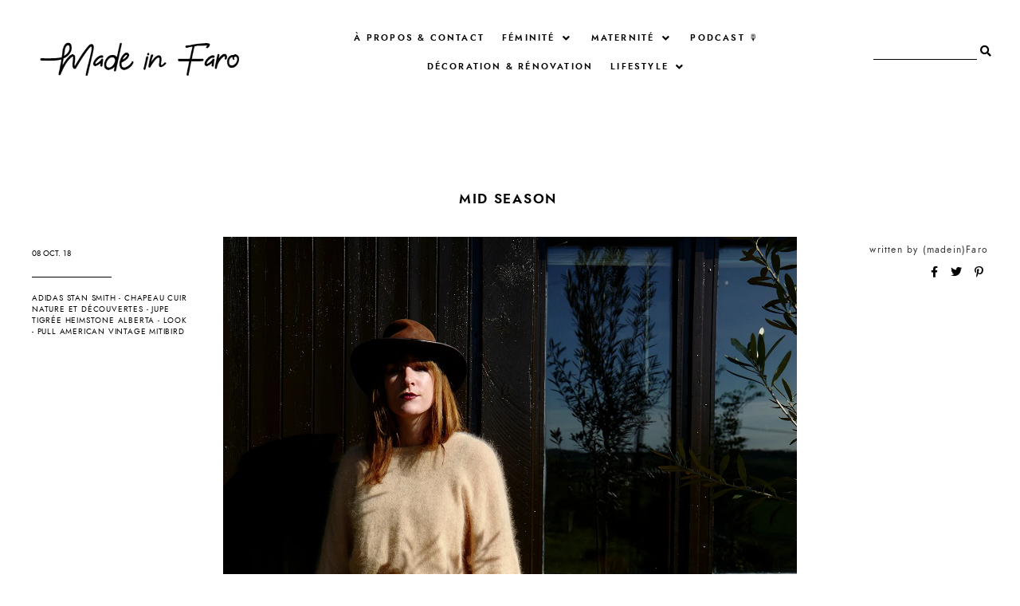

--- FILE ---
content_type: text/html; charset=UTF-8
request_url: https://www.madeinfaro.com/2018/10/marie-jo-lingerie-glamuse.html
body_size: 239572
content:
<!DOCTYPE html>
<html dir='ltr' xmlns='http://www.w3.org/1999/xhtml' xmlns:b='http://www.google.com/2005/gml/b' xmlns:data='http://www.google.com/2005/gml/data' xmlns:expr='http://www.google.com/2005/gml/expr'>
<head>
<link href='https://www.blogger.com/static/v1/widgets/335934321-css_bundle_v2.css' rel='stylesheet' type='text/css'/>
<meta content='width=device-width, initial-scale=1' name='viewport'/>
<title>Hello Marie Jo ! &#8212; Made in Faro</title>
<link href='https://www.madeinfaro.com/2018/10/marie-jo-lingerie-glamuse.html' rel='canonical'/>
<meta content='Aujourd&#39;hui, je vous présente un nouvel ensemble lingerie qui provient de chez Glamuse : le modèle Erika de la marque Marie Jo, alliant le confort de la maille microfibre au chic de la dentelle de Calais.' name='description'/>
<link href='https://blogger.googleusercontent.com/img/b/R29vZ2xl/AVvXsEjLytKG9Cc9-5kH6bnZHBH_Cdv6xcNLn6zh4aF9Sd7_NqXbUl0WwtqgvTGxGmaOt_6a2LESyAmhe2phG_j8wPP3puFogfjwRQL70_3Cvfi07it-xFlKCK6090gdB8VFRiy_enbOQVEaJZQ/w1200-h630-p-k-no-nu/TOP+FEMME+CATHEYS+VALLEY+american+vintage.jpg' rel='image_src'/>
<meta content='text/html; charset=UTF-8' http-equiv='Content-Type'/>
<!-- Chrome, Firefox OS and Opera -->
<meta content='#FFFFFF' name='theme-color'/>
<!-- Windows Phone -->
<meta content='#FFFFFF' name='msapplication-navbutton-color'/>
<meta content='blogger' name='generator'/>
<link href='https://www.madeinfaro.com/favicon.ico' rel='icon' type='image/x-icon'/>
<link href='https://www.madeinfaro.com/2018/10/marie-jo-lingerie-glamuse.html' rel='canonical'/>
<link rel="alternate" type="application/atom+xml" title="Made in Faro - Atom" href="https://www.madeinfaro.com/feeds/posts/default" />
<link rel="alternate" type="application/rss+xml" title="Made in Faro - RSS" href="https://www.madeinfaro.com/feeds/posts/default?alt=rss" />
<link rel="service.post" type="application/atom+xml" title="Made in Faro - Atom" href="https://www.blogger.com/feeds/7042221696960364971/posts/default" />

<link rel="alternate" type="application/atom+xml" title="Made in Faro - Atom" href="https://www.madeinfaro.com/feeds/8789099474582465510/comments/default" />
<!--Can't find substitution for tag [blog.ieCssRetrofitLinks]-->
<link href='https://blogger.googleusercontent.com/img/b/R29vZ2xl/AVvXsEjLytKG9Cc9-5kH6bnZHBH_Cdv6xcNLn6zh4aF9Sd7_NqXbUl0WwtqgvTGxGmaOt_6a2LESyAmhe2phG_j8wPP3puFogfjwRQL70_3Cvfi07it-xFlKCK6090gdB8VFRiy_enbOQVEaJZQ/s1600/TOP+FEMME+CATHEYS+VALLEY+american+vintage.jpg' rel='image_src'/>
<meta content='Aujourd&#39;hui, je vous présente un nouvel ensemble lingerie qui provient de chez Glamuse : le modèle Erika de la marque Marie Jo, alliant le confort de la maille microfibre au chic de la dentelle de Calais.' name='description'/>
<meta content='https://www.madeinfaro.com/2018/10/marie-jo-lingerie-glamuse.html' property='og:url'/>
<meta content='Hello Marie Jo !' property='og:title'/>
<meta content='Aujourd&#39;hui, je vous présente un nouvel ensemble lingerie qui provient de chez Glamuse : le modèle Erika de la marque Marie Jo, alliant le confort de la maille microfibre au chic de la dentelle de Calais.' property='og:description'/>
<meta content='https://blogger.googleusercontent.com/img/b/R29vZ2xl/AVvXsEjLytKG9Cc9-5kH6bnZHBH_Cdv6xcNLn6zh4aF9Sd7_NqXbUl0WwtqgvTGxGmaOt_6a2LESyAmhe2phG_j8wPP3puFogfjwRQL70_3Cvfi07it-xFlKCK6090gdB8VFRiy_enbOQVEaJZQ/w1200-h630-p-k-no-nu/TOP+FEMME+CATHEYS+VALLEY+american+vintage.jpg' property='og:image'/>
<meta content='Hello Marie Jo !' property='og:title'/>
<meta content='Aujourd&#39;hui, je vous présente un nouvel ensemble lingerie qui provient de chez Glamuse : le modèle Erika de la marque Marie Jo, alliant le confort de la maille microfibre au chic de la dentelle de Calais.' property='og:description'/>
<meta content='https://blogger.googleusercontent.com/img/b/R29vZ2xl/AVvXsEjLytKG9Cc9-5kH6bnZHBH_Cdv6xcNLn6zh4aF9Sd7_NqXbUl0WwtqgvTGxGmaOt_6a2LESyAmhe2phG_j8wPP3puFogfjwRQL70_3Cvfi07it-xFlKCK6090gdB8VFRiy_enbOQVEaJZQ/w1200-h630-p-k-no-nu/TOP+FEMME+CATHEYS+VALLEY+american+vintage.jpg' property='og:image'/>
<meta content='summary_large_image' name='twitter:card'/>
<meta content='Hello Marie Jo !' name='twitter:title'/>
<meta content='Aujourd&#39;hui, je vous présente un nouvel ensemble lingerie qui provient de chez Glamuse : le modèle Erika de la marque Marie Jo, alliant le confort de la maille microfibre au chic de la dentelle de Calais.' name='twitter:description'/>
<meta content='https://blogger.googleusercontent.com/img/b/R29vZ2xl/AVvXsEjLytKG9Cc9-5kH6bnZHBH_Cdv6xcNLn6zh4aF9Sd7_NqXbUl0WwtqgvTGxGmaOt_6a2LESyAmhe2phG_j8wPP3puFogfjwRQL70_3Cvfi07it-xFlKCK6090gdB8VFRiy_enbOQVEaJZQ/w1200-h630-p-k-no-nu/TOP+FEMME+CATHEYS+VALLEY+american+vintage.jpg' property='og:image'/>
<meta content='https://blogger.googleusercontent.com/img/b/R29vZ2xl/AVvXsEjLytKG9Cc9-5kH6bnZHBH_Cdv6xcNLn6zh4aF9Sd7_NqXbUl0WwtqgvTGxGmaOt_6a2LESyAmhe2phG_j8wPP3puFogfjwRQL70_3Cvfi07it-xFlKCK6090gdB8VFRiy_enbOQVEaJZQ/w1200-h630-p-k-no-nu/TOP+FEMME+CATHEYS+VALLEY+american+vintage.jpg' name='twitter:image'/>
<link href='https://cdnjs.cloudflare.com/ajax/libs/font-awesome/5.14.0/css/all.min.css' rel='stylesheet' type='text/css'/>
<link href='https://fonts.googleapis.com/css2?family=Jost:wght@400;600;700&display=swap' rel='stylesheet'/>
<style>
@font-face {
    font-family: jostsemi;
    src: url([data-uri]) format('woff2'),
         url([data-uri]) format('woff');
    font-weight: normal;
    font-style: normal;
}
@font-face {
    font-family: jost;
    src: url([data-uri]) format('woff2'),
         url([data-uri]) format('woff');
    font-weight: normal;
    font-style: normal;
}
@font-face {
    font-family: jostbold;
    src: url([data-uri]) format('woff2'),
         url([data-uri]) format('woff');
    font-weight: normal;
    font-style: normal;
}
@font-face {
    font-family: gabuek;
    src: url([data-uri]) format('woff2'),
         url([data-uri]) format('woff');
    font-weight: normal;
    font-style: normal;
}
</style>
<script src='https://ajax.googleapis.com/ajax/libs/jquery/2.2.4/jquery.min.js'></script>
<script src='https://unpkg.com/axios/dist/axios.min.js'></script>
<meta content='1FJg6eVxC5RetA93JFylpMf7QCGSA-5LbQW_8bESlfY' name='google-site-verification'/>
<style id='page-skin-1' type='text/css'><!--
/*/// -------------------------------------------------------------------------
*
*  Responsive Blogger Theme
*  Name:						Matter
*  Version:						1.0.6
*  Newest Version Date:			April 2021
*  Release:						February 2020
*  Design + Development:		Lovelogic Design
*  Website:						https://lovelogic.design
*  Etsy:						https://www.etsy.com/shop/lovelogicdesign
*
* ----------------------------------------------------------------------- //
/*! normalize.css v8.0.1 | MIT License | github.com/necolas/normalize.css */
html{line-height:1.15;-webkit-text-size-adjust:100%}body{margin:0}main{display:block}h1{font-size:2em;margin:.67em 0}hr{box-sizing:content-box;height:0;overflow:visible}pre{font-family:monospace,monospace;font-size:1em}a{background-color:transparent}abbr[title]{border-bottom:none;text-decoration:underline;text-decoration:underline dotted}b,strong{font-weight:bolder}code,kbd,samp{font-family:monospace,monospace;font-size:1em}small{font-size:80%}sub,sup{font-size:75%;line-height:0;position:relative;vertical-align:baseline}sub{bottom:-.25em}sup{top:-.5em}img{border-style:none}button,input,optgroup,select,textarea{font-family:inherit;font-size:100%;line-height:1.15;margin:0}button,input{overflow:visible}button,select{text-transform:none}[type=button],[type=reset],[type=submit],button{-webkit-appearance:button}[type=button]::-moz-focus-inner,[type=reset]::-moz-focus-inner,[type=submit]::-moz-focus-inner,button::-moz-focus-inner{border-style:none;padding:0}[type=button]:-moz-focusring,[type=reset]:-moz-focusring,[type=submit]:-moz-focusring,button:-moz-focusring{outline:1px dotted ButtonText}fieldset{padding:.35em .75em .625em}legend{box-sizing:border-box;color:inherit;display:table;max-width:100%;padding:0;white-space:normal}progress{vertical-align:baseline}textarea{overflow:auto}[type=checkbox],[type=radio]{box-sizing:border-box;padding:0}[type=number]::-webkit-inner-spin-button,[type=number]::-webkit-outer-spin-button{height:auto}[type=search]{-webkit-appearance:textfield;outline-offset:-2px}[type=search]::-webkit-search-decoration{-webkit-appearance:none}::-webkit-file-upload-button{-webkit-appearance:button;font:inherit}details{display:block}summary{display:list-item}template{display:none}[hidden]{display:none}
/*/// ------------------------------
~   General
------------------------------ ///*/
*, *:after, *:before {
-webkit-box-sizing: border-box;
-moz-box-sizing: border-box;
box-sizing: border-box;
}
.clearfix:after {
content: "";
display:block;
clear:both;
}
.hidden {
display: none;
}
html {
font-size: 62.5%;
}
body {
background: #FFFFFF;
color: #333333;
font: normal normal 15px jost, sans-serif;
line-height: 2.5;
overflow-wrap: break-word;
word-break: break-word;
word-wrap: break-word;
}
img {
height: auto;
max-width: 100%;
}
a {
color: #c8a093;
text-decoration: none;
}
a:hover,
a:focus {
color: #000000;
}
b, bold, strong {
font: normal 15px jostsemi, sans-serif;
}
em, i, italic {
font: italic 14px georgia, serif;
}
:focus {
outline: 0;
}
::-webkit-scrollbar {
background: #222222;
height: 7px;
width: 15px;
}
::-webkit-scrollbar-thumb:vertical {
background: #f1f1f1;
height: 50px;
}
::-webkit-scrollbar-thumb:horizontal {
background: #f1f1f1;
height: 7px;
}
::-moz-selection {
background: #222222;
color: #f1f1f1;
}
::selection {
background: #222222;
color: #f1f1f1;
}
.CSS_LIGHTBOX {
z-index: 10000 !important;
}
.CSS_LAYOUT_COMPONENT {
color: transparent;
}
.cookie-choices-info {
background: #222222 !important;
max-width: 280px;
position: absolute;
bottom: 1.5em;
left: 1.5em !important;
top: auto !important;
z-index: 11000 !important;
}
.cookie-choices-info .cookie-choices-text {
font: normal 12px jost, sans-serif !important;
color: #f1f1f1 !important;
}
.cookie-choices-info .cookie-choices-text::before {
color: #f1f1f1;
content: "\f564";
font-family: "Font Awesome 5 Free";
font-size: 200%;
font-weight: 900;
margin-right: .4em;
}
.cookie-choices-info .cookie-choices-buttons {
font: normal 15px jostbold, sans-serif;
display: block !important;
text-align: left;
padding-bottom: .5em;
margin: 0 5px !important;
}
.cookie-choices-info .cookie-choices-buttons a {
color: #f1f1f1 !important;
text-transform: lowercase !important;
}
.cookie-choices-info .cookie-choices-buttons a:hover,
.cookie-choices-info .cookie-choices-buttons a:focus {
color: #cccccc !important;
}
/*/// ------------------------------
~   Columns
------------------------------ ///*/
.section {
margin: 0;
}
.outer {
position: relative;
}
@media screen and (min-width: 50em) {
.container {
margin: 8em auto 0;
max-width: 1200px;
width: 80%;
}
}
.home-view .container {
max-width: 100%;
width: 100%;
margin-top: 0;
}
.post {
max-width: 1200px;
margin: 0 auto;
}
@media screen and (max-width: 75em) {
.outer {
padding: 0 2em;
}
}
/*/// ------------------------------
~   Menu
------------------------------ ///*/
.menu-gbml {
margin: 0;
padding: 0;
position: relative;
top: 0;
z-index: 999;
}
.PageList.widget {
margin: 0;
}
.widget-content > .navtoggle.outside {
display: block;
}
.widget-content > .navtoggle.outside:hover,
.widget-content > .navtoggle.outside:focus {
cursor: pointer;
}
.nav-icon3 {
width: 30px;
height: 20px;
margin-top: 1em;
-webkit-transform: rotate(0deg);
-moz-transform: rotate(0deg);
-o-transform: rotate(0deg);
transform: rotate(0deg);
-webkit-transition: .5s ease-in-out;
-moz-transition: .5s ease-in-out;
-o-transition: .5s ease-in-out;
transition: .5s ease-in-out;
cursor: pointer;
}
.nav-icon3 span {
display: block;
position: absolute;
height: 2px;
width: 100%;
background: #000000;
opacity: 1;
left: 0;
-webkit-transform: rotate(0deg);
-moz-transform: rotate(0deg);
-o-transform: rotate(0deg);
transform: rotate(0deg);
-webkit-transition: .25s ease-in-out;
-moz-transition: .25s ease-in-out;
-o-transition: .25s ease-in-out;
transition: .25s ease-in-out;
}
.nav-icon3 span:nth-child(1) {
top: 0px;
}
.nav-icon3 span:nth-child(2),
.nav-icon3 span:nth-child(3) {
top: 7px;
}
.nav-icon3 span:nth-child(4) {
top: 14px;
}
.nav-icon3.open span:nth-child(1) {
top: 7px;
width: 0%;
left: 50%;
}
.nav-icon3.open span:nth-child(2) {
-webkit-transform: rotate(45deg);
-moz-transform: rotate(45deg);
-o-transform: rotate(45deg);
transform: rotate(45deg);
}
.nav-icon3.open span:nth-child(3) {
-webkit-transform: rotate(-45deg);
-moz-transform: rotate(-45deg);
-o-transform: rotate(-45deg);
transform: rotate(-45deg);
}
.nav-icon3.open span:nth-child(4) {
top: 7px;
width: 0%;
left: 50%;
}
.menu {
color: #000000;
display: none;
font: normal 11px jostsemi, sans-serif;
letter-spacing: .2em;
text-transform: uppercase;
}
.menu ul {
list-style-type: none;
padding-left: 0;
margin-top: 2em;
}
.menu a {
color: #000000;
}
.menu a:hover {
color: #c8a093;
}
.menu li.parent {
padding: .7em 0;
}
.menu li.parent i.fa.fa-fw {
display: block;
float: right;
}
.menu li.parent ul.level-two,
.menu li.parent ul.level-three {
padding: 1em;
font-size: 90%;
margin-top: .5em;
}
.menu li.parent ul.level-two li a,
.menu li.parent ul.level-three li a {
display: block;
padding: .5em;
}
.menu li.parent > ul.level-two {
display: none;
margin-top: .5em;
overflow-wrap: break-word;
word-break: break-word;
word-wrap: break-word;
}
.menu ul.level-three {
display: none;
overflow-wrap: break-word;
word-break: break-word;
word-wrap: break-word;
}
.menu .fa {
display: inline-block;
color: #000000;
margin: 0 .2em;
text-align: right;
}
.menu .fa a {
font-size: 0;
padding: 0 !important;
}
.menu .fa:hover,
.menu .fa:focus {
cursor: pointer;
}
.menu ul.level-two .child-item.sharewidth i.fa.fa-fw.fa-angle-right {
margin-top: -1.5em;
}
@media screen and (min-width: 50em) {
.widget-content > .navtoggle.outside,span.navtoggle {
display: none !important;
}
.menu {
display: block !important;
}
.menu ul {
position: relative;
margin-top: 1em;
z-index: 999;
}
.menu li.parent {
border: 0;
display: inline-table;
padding: 0 0 2em 0;
margin-right: 1.5em;
position: relative;
}
.menu li.parent ul.level-two,
.menu li.parent ul.level-three {
padding: 1em 0;
text-align: left;
line-height: 1.5;
width: 200px;
overflow-wrap: break-word !important;
word-break: break-word !important;
word-wrap: break-word !important;
}
.menu li.parent ul.level-two li a,
.menu li.parent ul.level-three li a {
padding: .5em 2em;
}
.menu li.parent ul.level-two {
background: #f5f6f6;
display: none;
margin: 0;
left: auto;
position: absolute;
top: 100%;
}
.menu li.parent .level-three {
background: #f5f6f6;
display: none;
position: absolute;
left: 100%;
white-space: wrap;
-webkit-transform: translateY(-3.7em);
-ms-transform: translateY(-3.7em);
transform: translateY(-3.7em);
}
.menu li.parent .level-three li {
display: block;
transition: .3s all ease;
position: relative;
}
.menu .level-two:hover,
.menu li.parent:hover .level-two,
.menu .child-item.sharewidth:hover .level-three {
display: block;
}
.menu .fa {
display: none;
}
.menu ul.level-two .child-item.sharewidth i.fa.fa-fw.fa-angle-right {
padding-right: 1.5em;
-webkit-transform: rotate(0deg);
-ms-transform: rotate(0deg);
transform: rotate(0deg);
}
}
#Pagelist100 {
position: relative;
width: 100%;
}
/*/// ------------------------------
~  Search
------------------------------ ///*/
.gbml-search .search-form {
color: #000000;
text-align: right;
}
.gbml-search input,
.gbml-search .search-form-btn {
background: none;
border: 0;
}
.gbml-search input {
border-bottom: 1px solid #000000;
letter-spacing: 2px;
max-width: 130px;
margin-bottom: 1em;
width: 100%;
}
.gbml-search .search-form-btn {
color: #000000;
margin-left: -7px;
}
.gbml-search input:focus {
outline: 0;
}
.gbml-search ::placeholder {
color: #000000;
opacity: 1;
}
.gbml-search :-ms-input-placeholder {
color: #000000;
}
.gbml-search ::-ms-input-placeholder {
color: #000000;
}
/*/// ------------------------------
~   Header
------------------------------ ///*/
#Header1 a {
color: #000000;
}
#Header1 h1 {
font: normal 45px gabuek, serif;
line-height: 1;
margin: 0;
font-weight: normal;
}
#Header1 p {
font: normal 9px jost, sans-serif;
letter-spacing: 0.2em;
margin: -.5em;
text-transform: uppercase;
}
.header.image-placement-behind {
background-repeat: no-repeat;
background-position: center;
-webkit-background-size: cover;
background-size: cover;
}
.header.image-placement-behind.has-image {
background-repeat: no-repeat;
background-position: center;
-webkit-background-size: cover;
background-size: cover;
}
.header.image-placement-replace.has-image,
.header.image-placement-replace.has-image img,
.header.image-placement-before-description.has-image,
.header.image-placement-before-description.has-image img  {
margin: 0;
max-width: 280px;
}
@media screen and (max-width: 50em) {
.header.image-placement-replace.has-image,
.header.image-placement-replace.has-image img,
.header.image-placement-before-description.has-image,
.header.image-placement-before-description.has-image img  {
margin: 0 auto;
}
}
/*/// ------------------------------
~   Top Section
------------------------------ ///*/
.menu-gbml {
margin: 1.5em 0 0;
}
@media screen and (min-width: 50em) {
.menu-gbml {
margin: 2em;
}
}
.menu-section {
display: -moz-box;
display: -ms-flexbox;
display: -webkit-flex;
display: -webkit-box;
display: flex;
justify-content: space-between;
align-items: center;
}
.menu-section .widget {
margin: 0;
}
.menu-section .Header {
margin-left: 8px;
}
.menu-section .PageList {
text-align: center;
width: 50%;
}
@media screen and (max-width: 64em) {
.menu-gbml {
position: static;
}
.menu-section {
flex-wrap: wrap;
}
.menu-section .Header {
width: 100%;
order: 2;
text-align: center;
margin-left: 0;
}
.menu-section .PageList {
text-align: left;
}
.menu-section .PageList,
.menu-section .HTML {
width: 50%;
order: 1;
}
}
@media screen and (max-width: 50em) {
.menu-section #Header1 {
margin: 1em auto;
}
.menu-section .Header {
margin-left: 0;
padding-top: 1em;
}
.menu-section .HTML {
position: absolute;
top: .5em;
right: 1.5em;
width: 70%;
z-index: 1;
text-align: right;
}
.menu-section .PageList .nav-icon3 {
z-index: 999;
}
.menu-section .PageList {
width: 100%;
}
}
/*/// ------------------------------
~   Social Icons
------------------------------ ///*/
#LinkList100 {
display: block;
font-family: "Font Awesome 5 Brands", "Font Awesome 5 Free";
text-align: center;
}
#LinkList100 ul {
padding: 0;
}
#LinkList100 li {
list-style-type: none;
display: inline-table;
margin: 0 .5em;
}
#LinkList100 .social-name {
display: none;
}
#LinkList100 a {
color: #000000;
font-size: 75%;
margin-right: 1.2em;
}
#LinkList100 a:last-of-type {
margin: 0;
}
#LinkList100 a:focus,
#LinkList100 a:hover {
color: #c8a093;
}
#LinkList100 .facebook:before {content:"\f39e";}
#LinkList100 .instagram:before {content:"\f16d";}
#LinkList100 .twitter:before {content:"\f099";}
#LinkList100 .pinterest:before {content:"\f231";}
#LinkList100 .tumblr:before {content:"\f173";}
#LinkList100 .youtube:before {content:"\f167";}
#LinkList100 .email:before {content:"\f0e0";}
#LinkList100 .rssfeed:before {content: url('https://api.iconify.design/bx:bx-rss.svg?height=14'); vertical-align: -0.125em;}
#LinkList100 .bloglovin:before {content:"\f004"; font-weight: 900;}
#LinkList100 .behance:before {content:"\f1b4";}
#LinkList100 .etsy:before {content:"\f2d7";}
#LinkList100 .linkedin:before {content:"\f0e1";}
#LinkList100 .medium:before {content:"\f3c7";}
#LinkList100 .spotify:before {content:"\f1bc";}
#LinkList100 .vimeo:before {content:"\f27d";}
#LinkList100 .goodreads:before {content:"\f3a9";}
#LinkList100 .skoob:before {content:"\f4d5";}
#LinkList100 .tiktok:before {content: url('https://api.iconify.design/simple-icons:tiktok.svg?height=12'); vertical-align: -0.125em;}
#LinkList100 {
margin: 1em 0 0;
display: none;
}
.home-view #LinkList100,
.index-view #LinkList100 {
display: block;
}
@media screen and (min-width: 61em) {
#LinkList100 {
margin: 0;
}
.home-view #LinkList100 ul,
.index-view #LinkList100 ul {
position: fixed;
right: 2em;
top: 4.5em;
text-align: center;
z-index: 999;
}
.home-view #LinkList100 ul li,
.index-view #LinkList100 ul li {
display: block;
}
.home-view #LinkList100 ul li a,
.index-view #LinkList100 ul li a {
margin: 0;
}
}
/*/// ------------------------------
~   Slider
------------------------------ ///*/
.slide-wrap {
margin: 6em auto 7em;
max-width: 1220px;
width: 100%;
}
.owl-item {
list-style: none;
}
.owl-item.active {
margin: 0 10px !important;
}
ul.owl-carousel.owl-theme.owl-loaded.owl-drag {
padding: 0;
position: relative;
}
.owl-nav {
font-size: 130%;
position: absolute;
bottom: 45% !important;
left: 46%;
width: auto;
z-index: 999999999 !important;
}
button.owl-prev,
button.owl-next {
background: #222222 !important;
border-radius: 0 !important;
color: #ffffff !important;
margin: 0 !important;
padding: .5em .9em .7em .9em !important;
}
button.owl-prev {
padding-right: 1.5em;
}
button.owl-next {
padding-left: 1.5em;
}
.cycle-slideshow {
background-color: #000;
display: block;
height: 600px;
margin: 0;
overflow: hidden;
position: relative;
width: 100%;
z-index: 0;
}
.cycle-slideshow ul {
height: 100%;
height: 100vh;
padding: 0;
width: 100%;
}
.cycle-slideshow li {
height: 90%;
margin: 0;
padding: 0;
width: 100%;
}
.owl-item:nth-of-type(odd):before {
color: #222222;
content: "Featured Stories";
font: normal 35px gabuek, sans-serif;
display: block;
margin-bottom: .1em;
}
.owl-item:nth-of-type(odd) {
margin-top: 1.5em !important;
}
.slide-inside {
padding: 0;
position: absolute;
bottom: 0;
transition: all .25s ease-out;
width: 100%;
-webkit-transition: all .25s ease-out;
-moz-transition: all .25s ease-out;
-o-transition: all .25s ease-out;
z-index: 9;
}
.slide-image {
background-repeat: no-repeat;
background-size: cover;
background-position: center;
height: 100%;
width: 100%;
}
.slide-image:hover,
.slide-image:focus {
opacity: .6;
}
.owl-item:nth-of-type(even) .slide-container {
padding: 0 1.5em 1.5em;
}
.owl-item:nth-of-type(odd) .slide-container {
padding: 0 1.5em 1.5em;
text-align: right;
}
.slide-h3 {
color: #ffffff;
font: normal 13px jostbold, sans-serif;
letter-spacing: .2em;
line-height: 1.4em;
max-width: 100%;
text-transform: uppercase;
z-index: 99;
}
.slide-h3:hover,
.slide-h3:focus {
opacity: .7;
}
.owl-item:nth-of-type(even) .slide-more:before {
background: #ffffff;
content: "";
display: inline-block;
height: 1px;
margin: 0 .5em .2em 0;
width: 40px;
}
.slide-more {
color: #ffffff;
font: normal 11px jost, sans-serif;
text-transform: lowercase;
}
.owl-item:nth-of-type(odd) .slide-more:after {
background: #ffffff;
content: "";
display: inline-block;
height: 1px;
margin: 0 0 .2em .5em;
width: 40px;
}
.slide-cat,
.slide-divider,
.slide-excerpt {
display: none;
}
@media screen and (max-width: 600px) {
.cycle-slideshow { height: 400px; }
.owl-item:nth-of-type(odd):before {
display: none;
}
.owl-item:nth-of-type(odd) {
margin-top: 0 !important;
}
.owl-nav {
left: 92%;
}
}
/*/// ------------------------------
~   Featured Images with Links
------------------------------ ///*/
.featured-images-wrap {
margin: 2em auto 6em;
border-top: 1px solid #cccccc;
border-bottom: 1px solid #cccccc;
padding: 5em 0 3.5em;
}
.featured-images-inner {
margin: 0 auto;
display: -moz-box;
display: -ms-flexbox;
display: -webkit-flex;
display: -webkit-box;
display: flex;
flex-wrap: wrap;
justify-content: space-between;
}
.featured-images-inner .widget {
margin: 0 0 1.7% 0;
height: 300px;
overflow: hidden;
}
.featured-images-inner .Image .image-img {
object-fit: cover;
-o-object-fit: cover;
height: 100%;
min-height: 300px;
width: 100%;
}
.featured-images-inner .widget:nth-of-type(1) { width: 30%; }
.featured-images-inner .widget:nth-of-type(2) { width: 48%; }
.featured-images-inner .widget:nth-of-type(3) { width: 19%; }
.featured-images-inner .widget:nth-of-type(4) { width: 64%; }
.featured-images-inner .widget:nth-of-type(5) { width: 34.3%; }
.featured-images-inner .image {
margin: 0;
height: 300px;
position: relative;
}
.featured-images-inner .image-caption {
background-color: rgba(0 ,0, 0, .3);
color: #ffffff;
font: normal 12px jostbold, sans-serif;
letter-spacing: .08em;
text-transform: uppercase;
position: absolute;
top: 0;
right: 0;
bottom: 0;
left: 0;
text-align: center;
display: -moz-box;
display: -ms-flexbox;
display: -webkit-flex;
display: -webkit-box;
display: flex;
align-items: center;
justify-content: center;
}
.featured-images-inner .image-caption:hover {
background-color: rgba(0 ,0, 0, .1);
}
@media screen and (max-width: 50em) {
.featured-images-inner .widget:nth-of-type(1),
.featured-images-inner .widget:nth-of-type(2),
.featured-images-inner .widget:nth-of-type(3) {
width: 31%;
margin-bottom: 4%;
}
.featured-images-inner .widget:nth-of-type(4),
.featured-images-inner .widget:nth-of-type(5) {
width: 48%;
}
}
@media screen and (max-width: 38em) {
.featured-images-inner {
flex-direction: column;
}
.featured-images-inner .widget {
width: 100% !important;
}
}
/*/// ------------------------------
~   About
------------------------------ ///*/
.about-me-wrap {
margin: 5em auto 7em;
position: relative;
}
.about-me {
display: -moz-box;
display: -ms-flexbox;
display: -webkit-flex;
display: -webkit-box;
display: flex;
justify-content: space-between;
flex-wrap: wrap;
align-items: center;
margin: 7em auto;
max-width: 1200px;
}
.about-me .widget,
.about-me figure {
margin: 0;
}
.about-me img {
display: block;
width: 100%;
}
.about-me img:hover {
opacity: .9;
}
#Image50 {
width: 45%;
}
#Image51 {
margin-right: 3em;
width: 40%;
z-index: 3;
}
#HTML50 h3 {
color: #222222;
font: normal 13px jostsemi, sans-serif;
margin-bottom: 0;
text-transform: uppercase;
}
#HTML50 h3:after {
background: #858585;
content: "";
display: block;
height: 100px;
margin: 1em 0 .6em .3em;
width: 1px;
}
#HTML50 .author-name {
color: #222222;
font: normal 42px gabuek, serif;
}
#HTML50 {
background: #f5f6f6;
font: normal 13px jost, sans-serif;
letter-spacing: .05em;
line-height: 2;
margin-top: -14em;
margin-left: auto;
padding: 4em;
width: 65%;
z-index: 1;
}
@media screen and (max-width: 50em) {
.about-me {
flex-direction: column;
}
#Image50 {
align-self: flex-start;
width: 80%;
}
#Image51 {
align-self: flex-end;
margin-top: -45%;
width: 50%;
}
#HTML50 {
margin-top: -8em;
width: 95%;
}
}
@media screen and (max-width: 38em) {
#Image51 {
margin-right: 0;
}
#HTML50 {
margin-top: 2em;
padding: 3em;
width: 100%;
}
}
/*/// ------------------------------
~   Browse by Category
------------------------------ ///*/
.browse-categories-wrap {
border: 1px solid #cccccc;
margin: 2em 0 8em;
padding: 4em;
}
.browse-categories-inner {
margin: 0 auto;
max-width: 1200px;
}
.browse-categories-inner .Label {
display: -moz-box;
display: -ms-flexbox;
display: -webkit-flex;
display: -webkit-box;
display: flex;
justify-content: space-around;
flex-wrap: wrap;
align-items: center;
}
.browse-categories-inner .Label h3 {
color: #333333;
font: normal 14px jostbold, sans-serif;
text-transform: uppercase;
}
.browse-categories-inner .Label h3:after {
background: #cccccc;
content: " ";
display: inline-block;
height: 1px;
margin: 0 1em;
width: 100px;
-webkit-transform: rotate(-45deg);
-ms-transform: rotate(-45deg);
transform: rotate(-45deg);
}
.browse-categories-inner .widget-content,
.browse-categories-inner .widget-content.list-label-widget-content .list-group {
display: -moz-box;
display: -ms-flexbox;
display: -webkit-flex;
display: -webkit-box;
display: flex;
justify-content: space-around;
flex-wrap: wrap;
align-content: center;
width: 60%;
text-align: center;
}
.browse-categories-inner .widget-content.list-label-widget-content .list-group {
width: 100%;
}
.browse-categories-inner .widget-content .label-size {
padding: .5em;
width: 18%;
}
.label-name {
color: #000000;
font: normal 13px jost, sans-serif;
padding: .5em 1em;
}
.label-name:focus,
.label-name:hover {
color: #c8a093;
}
.label-count {
color: #b3b3b3;
font-size: 70%;
position: relative;
top: -.4em;
}
@media screen and (max-width: 64em) {
.browse-categories-inner .Label {
flex-direction: column;
text-align: center;
}
.browse-categories-inner .Label h3:after {
display: block;
margin: 3em auto;
-webkit-transform: rotate(0deg);
-ms-transform: rotate(0deg);
transform: rotate(0deg);
}
.browse-categories-inner .widget-content,
.browse-categories-inner .widget-content.list-label-widget-content .list-group  {
width: 100%;
}
.browse-categories-inner .widget-content .label-size {
width: 23%;
}
}
@media screen and (max-width: 40em) {
.browse-categories-wrap {
padding: 2.5em;
}
.browse-categories-inner .widget-content .label-size {
width: 48%;
}
}
/*/// ------------------------------
~   Posts
------------------------------ ///*/
.post {
line-height: 1.8em;
margin-bottom: 4em;
display: -moz-box;
display: -ms-flexbox;
display: -webkit-flex;
display: -webkit-box;
display: flex;
flex-wrap: nowrap;
flex-direction: row;
justify-content: space-between;
align-items: center;
}
.post:nth-of-type(even) .post-text-wrap,
.post:nth-of-type(odd) .post-thumbnails { order: 1; }
.post:nth-of-type(even) .post-text-wrap { text-align: right; }
.post:nth-of-type(odd) .post-text-wrap { text-align: left; }
.post-thumbnails {
position: relative;
height: 500px;
width: 63%;
}
.post-thumb {
height: 500px;
overflow: hidden;
}
.post-thumb-2 {
overflow: hidden;
height: 380px;
width: 280px;
position: absolute;
right: 1.5em;
top: 4em;
bottom: 1em;
left: auto;
}
.post-thumb img,
.post-thumb-2 img {
-o-object-fit: cover;
object-fit: cover;
min-height: 100%;
width: 100%;
height: 500px;
}
.post-thumb-2 img {
border: 15px solid #ffffff;
height: 380px;
}
.post:nth-of-type(even) .post-thumb-2 { right: auto; left: 1.5em; }
.post-thumb img:hover,
.post-thumb img:focus {
opacity: .8;
}
.post-text-wrap {
width: 38%;
}
.post-date {
color: #000000;
font: normal normal 10px jost, sans-serif;
display: inline-block;
padding-bottom: .7em;
margin-bottom: .7em;
text-transform: uppercase;
}
.post-labels {
font: normal normal 10px jost, sans-serif;
letter-spacing: .08em;
margin-bottom: .5em;
text-transform: uppercase;
}
.post-labels a {
color: #000000;
}
.post-labels a:hover,
.post-labels a:focus {
color: #c8a093;
}
.post-location .post-location-place::before {
content:"\f3c5";
font-family: "Font Awesome 5 Free";
font-weight: 900;
padding-right: .5em;
}
.post-location {
color: #4b4b4b;
font: normal normal 12px jost, sans-serif;
}
.post-title {
color: #000000;
font: normal 17px jostsemi, sans-serif;
margin: .3em 0;
letter-spacing: .1em;
line-height: 1.3;
text-transform: uppercase;
}
.post:nth-of-type(even) .post-title { padding-left: .3em; }
.post:nth-of-type(odd) .post-title { padding-right: .3em; }
a.post-title-link {
color: #000000;
padding: 0;
}
a.post-title-link:hover {
color: #c8a093;
}
.post-snippet {
font-weight: normal;
font-style: normal;
font-size: 85%;
}
.post:nth-of-type(even) .post-snippet { padding-left: 4em; }
.post:nth-of-type(odd) .post-snippet { padding-right: 4em; }
.read-more {
font: normal 9px jostsemi, sans-serif;
letter-spacing: .08em;
margin-top: .5em;
text-transform: uppercase;
}
.read-more:before {
background: #000000;
content: "";
display: inline-block;
height: 1px;
margin: .2em 0 .7em;
width: 40px;
}
.jump-link a {
color: #000000;
}
.jump-link a:hover,
.jump-link a:focus {
color: #c8a093;
}
.home-view .post-body-text img,
.index-view .post-body-text img {
display: none;
}
.separator,
.separator > a {
margin: 0 !important;
}
.post .separator > a > img,
.post .tr-caption-container img {
margin: 0 auto;
padding: .2em 0;
}
.post-body table {
padding: 0 !important;
}
.post-body .tr-caption {
font-size: 80%;
}
.post-body h2,
.post-body h3,
.post-body h4 {
padding: .5em 0;
text-transform: uppercase;
}
.post-body blockquote,
.post-body blockquote.tr_bq {
border-left: 3px solid #c8a093;
font: normal 15px jostsemi, serif;
margin: 1em 0;
padding: 0 0 0 1.5em;
position: relative;
text-transform: uppercase;
}
.post ul {
list-style: circle;
}
.post ol {
counter-reset: li;
}
.post ol li {
list-style: none;
}
.post ol li:before {
color: #000000;
content: counter(li);
counter-increment: li;
font: normal 30px gabuek, serif;
margin: .9em .4em 0 -1em;
padding: 0;
}
.post-body .img-left {
padding: 1em 1em 1em 0!important;
}
.post-body .img-right {
padding: 1em 0 1em 1em!important;
}
@media screen and (max-width: 60em) {
.post-body .img-left, .post-body .img-left img, .post-body .img-right, .post-body .img-right img {
max-width: 100% !important;
padding: 1em 0 1em 0 !important;
width: 800px !important;
}
}
@media screen and (max-width: 69em) {
.post-thumb-2 {
height: 300px;
width: 200px;
top: 6em;
}
.post-thumb-2 img { height: 300px; }
}
@media screen and (max-width: 60em) {
.post-thumb-2 { display: none; }
.post { flex-direction: column; }
.post-thumbnails, .post-text-wrap { width: 100%; }
.post-thumbnails { order: 1; }
.post-text-wrap { order: 2; text-align: center !important; }
.post-snippet { padding: 0 !important; }
}
/*/// ------------------------------
~   Newsletter
------------------------------ ///*/
.fbe-inner {
margin: 7em auto;
padding: 5em 0 4em;
max-width: 1200px;
width: 85%;
}
#Image27 {
display: none;
}
.fbe-wrap {
background-attachment: fixed !important;
}
@media screen and (max-width: 50em) {
.fbe-wrap {
background-attachment: scroll !important;
}
}
.fbe-inner h3 {
background: #ffffff;
color: #333333;
display: block;
font: normal 30px gabuek, serif;
margin: .3em auto;
padding: 1em 2em;
text-align: center;
}
.fbe-inner h3:after {
background: #333333;
content:"";
display: block;
height: 1px;
margin: .5em auto .3em;
max-width: 300px;
}
.fbe-inner .widget-content {
background: #ffffff;
padding: 2em;
}
#mc_embed_signup_scroll {
display: -moz-box;
display: -ms-flexbox;
display: -webkit-flex;
display: -webkit-box;
display: flex;
justify-content: space-between;
}
#mc_embed_signup .mc-field-group {
width: 32%;
}
#mc_embed_signup .mc-field-group input {
width: 100%;
max-width: 360px;
}
#mc_embed_signup .button,
#mc_embed_signup .mc-field-group input {
border: 1px solid #333333;
border-radius: 0;
background: transparent;
color: #333333;
font: normal 12px jostsemi, sans-serif;
letter-spacing: .2em;
padding: 1.5em;
text-transform: uppercase;
}
#mc_embed_signup  ::placeholder {
color: #333333 !important;
opacity: 1 !important;
}
#mc_embed_signup :-ms-input-placeholder {
color: #333333 !important;
}
#mc_embed_signup ::-ms-input-placeholder {
color: #333333 !important;
}
#mc_embed_signup .button {
background: none;
border: 1px solid #333333 !important;
color: #333333 !important;
font: normal 12px jostsemi, sans-serif !important;
letter-spacing: .2em;
padding: 1.5em 2em;
text-transform: uppercase;
}
#mc_embed_signup .button:hover,
#mc_embed_signup .button:focus {
background: transparent !important;
color: #c8a093 !important;
cursor: pointer;
}
@media screen and (max-width: 61em) {
#mc_embed_signup_scroll {
flex-wrap: wrap;
}
#mc_embed_signup_scroll .mc-field-group,
#mc_embed_signup_scroll .mc-field-group input {
width: 100%;
max-width: 100%;
margin-bottom: .5em;
}
#mc_embed_signup .button {
margin: 0 auto;
width: 100% !important;
max-width: 100%;
}
}
/*/// ------------------------------
~   Instagram
------------------------------ ///*/
.featured-widgets-wrap {
margin: 6em auto 0;
}
.featured-widgets-wrap > .widget-content {
position: relative;
}
#HTML600 {
margin: 0;
}
/*/// ------------------------------
~   Pager
------------------------------ ///*/
.blog-pager {
display: block;
letter-spacing: .1em;
margin: 2em auto 0;
text-align: center;
text-transform: uppercase;
}
.blog-pager a {
color: #000000;
font: normal 12px jostsemi, sans-serif;
}
.blog-pager a:hover,
.blog-pager a:focus {
color: #c8a093;
}
.blog-pager-newer-link {
float: left;
}
.blog-pager-older-link {
float: right;
}
.home-view .blog-pager-older-link {
text-align: center;
float: none;
margin: 0 auto;
}
.blog-pager-newer-link.disabled,
.blog-pager-older-link.disabled {
display: none;
}
.single-view .blog-pager {
display: block;
padding: 3em 0 7em;
width: 100%;
}
.single-view .blog-pager-home-link,
.blog-pager-newer-link.disabled,
.blog-pager-older-link.disabled {
display: none;
}
.single-view .blog-pager-newer-link:before,
.single-view .blog-pager-older-link:before {
content: "<< previous post";
color: #c8a093;
display: block;
font: normal 12px jostsemi, sans-serif;
text-transform: uppercase;
}
.single-view .blog-pager-older-link:before {
content: "next post >>";
}
.single-view .blog-pager-newer-link,
.single-view .blog-pager-older-link {
float: left;
font: normal 12px jostsemi, sans-serif;
padding: 0 1em;
text-align: left;
width: 50%;
}
.single-view .blog-pager-older-link {
float: right;
text-align: right;
}
@media screen and (max-width: 50em) {
.single-view .blog-pager-newer-link,
.single-view .blog-pager-older-link {
width: 100%;
}
.single-view .blog-pager-newer-link,
margin-bottom: 1em;
}
}
/*/// ------------------------------
~   Featured Post
------------------------------ ///*/
.FeaturedPost .widget-content {
text-align: center;
}
.featured-post-title {
margin: .8em 0;
}
.FeaturedPost .featured-post-title {
font-size: 85%;
letter-spacing: 2px;
text-transform: uppercase;
width: 100%;
}
.featured-post-title-link {
color: #000000;
}
.FeaturedPost .featured-post-title-link:hover {
color: #c8a093;
opacity: 0.8;
}
.FeaturedPost .featured-post-snippet {
display: none;
}
/*/// ------------------------------
~   Archive
------------------------------ ///*/
.BlogArchive {
border: 1px solid #000000;
font-size: 85%;
padding: 1em 1.5em .7em 1.5em;
text-transform: uppercase;
}
.BlogArchive h3 {
border: 0;
padding: 0;
margin: 0;
text-align: left;
}
.BlogArchive a {
color: #000000;
}
.BlogArchive a:hover {
color: #c8a093;
}
.BlogArchive .post-count {
color: #c8a093;
font-size: 80%;
padding-left: .5em;
}
.BlogArchive ul li .hierarchy-title a:before {
content: "\f068";
display: inline-block;
font-family: "Font Awesome 5 Free";
padding-right: .3em;
}
.collapsible {
-webkit-transition: height 0.3s cubic-bezier(0.4, 0, 0.2, 1);
transition: height 0.3s cubic-bezier(0.4, 0, 0.2, 1);
}
.collapsible,
.collapsible > summary {
display: block;
overflow: hidden;
}
.collapsible > :not(summary) {
display: none;
}
.collapsible[open] > :not(summary) {
display: block;
}
.collapsible:focus,
.collapsible > summary:focus {
outline: none;
}
.collapsible > summary {
cursor: pointer;
display: block;
padding: 0;
}
.collapsible:focus > summary,
.collapsible > summary:focus {
background-color: transparent;
}
.collapsible > summary::-webkit-details-marker {
display: none;
}
.collapsible-title {
-webkit-box-align: center;
-webkit-align-items: center;
-ms-flex-align: center;
align-items: center;
display: -webkit-box;
display: -webkit-flex;
display: -ms-flexbox;
display: flex;
}
.collapsible-title .title {
-webkit-box-flex: 1;
-webkit-flex: 1 1 auto;
-ms-flex: 1 1 auto;
flex: 1 1 auto;
-webkit-box-ordinal-group: 1;
-webkit-order: 0;
-ms-flex-order: 0;
order: 0;
overflow: hidden;
text-overflow: ellipsis;
white-space: nowrap;
}
.collapsible-title .chevron-down,
.collapsible[open] .collapsible-title .chevron-up {
display: block;
}
.collapsible-title .chevron-up,
.collapsible[open] .collapsible-title .chevron-down {
display: none;
}
.flat-button {
cursor: pointer;
display: inline-block;
font-weight: bold;
text-transform: uppercase;
border-radius: 2px;
padding: 8px;
margin: -8px;
}
.flat-icon-button {
background: transparent;
border: 0;
margin: 0;
outline: none;
padding: 0;
margin: -12px;
padding: 12px;
cursor: pointer;
box-sizing: content-box;
display: inline-block;
line-height: 0;
}
.flat-icon-button,
.flat-icon-button .splash-wrapper {
border-radius: 50%;
}
.flat-icon-button .splash.animate {
-webkit-animation-duration: 0.3s;
animation-duration: 0.3s;
}
/*/// ------------------------------
~   Pinterest
----------------------------- ///*/
.pinterest-gallery {
float: left;
width: 25%;
}
.pinterest-gallery .pinterest-thumbnail {
background-position: 50% 50%;
background-size: cover;
padding-bottom: 100%;
position: relative;
width: 100%;
}
.pinterest-gallery .pinterest-icon {
align-items: center;
bottom: 0;
color: #FFFFFF;
display: -moz-box;
display: -ms-flexbox;
display: -webkit-flex;
display: -webkit-box;
display: flex;
font-family: "Font Awesome 5 Brands", "Font Awesome 5 Free";
font-size: 90%;
justify-content: center;
left: 0;
position: absolute;
right: 0;
top: 0;
opacity: 0;
z-index: 400;
}
.pinterest-gallery .pinterest-icon:hover {
background: #333333;
opacity: 0.5;
}
/*/// -----------------------------------
~   3 columns area
----------------------------------- ///*/
@media screen and (min-width: 50em) {
.columns-wrap {
margin: 4em auto 2em;
max-width: 1300px;
width: 85%;
}
}
.columns-wrap h3 {
color: #222222;
font: normal 13px jostsemi, sans-serif;
letter-spacing: .1em;
margin-bottom: .5em;
padding: 1em 0;
text-transform: uppercase;
}
.c-column-left,
.c-column-center,
.c-column-right {
display: inline;
padding: 1em;
vertical-align: middle;
}
.c-column-full {
display: block;
}
@media screen and (max-width: 57em) {
.c-column-left,
.c-column-center,
.c-column-right {
float: none !important;
margin: 0 auto;
width: 100% !important;
text-align: center;
}
}
.columns-wrap .LinkList ul {
list-style-type: none;
padding-left: 0;
}
.columns-wrap .LinkList ul li a {
color: #333333;
}
.columns-wrap .LinkList ul li a:hover,
.columns-wrap .LinkList ul li a:focus {
color: #858585;
}
/*/// ------------------------------
~   Footer
------------------------------ ///*/
.footer {
margin: 4em 0 1em;
}
.credits-links {
font: normal 9px jost, sans-serif;
color: #333333;
letter-spacing: .4em;
padding: 1.7em 2em 0 2em;
text-align: center;
text-transform: uppercase;
}
.backtotop {
display: none;
position: fixed;
right: 2em;
bottom: 4em;
font-size: 120%;
z-index: 99;
}
.backtotop a,
.credits-links a {
color: #333333;
}
.backtotop a:hover,
.backtotop a:focus,
.credits-links a:focus,
.credits-links a:hover {
color: #858585;
}
@media screen and (max-width: 50em) {
.credits-links {
padding-bottom: 4em;
}
.backtotop {
right: 49%;
bottom: .5em;
}
}
/*/// ------------------------------
~   Single Post
------------------------------ ///*/
.single-view .container,
.single-view .main {
width: 100%;
}
.single-view .post-location {
margin: 1em auto .5em;
}
.single-view .post-header {
margin: 0 auto 2em;
padding: 0 2em;
text-align: center;
}
.single-view .post-date {
position: relative;
margin-bottom: 1em;
}
.single-view .post-title {
margin: .3em auto 2em;
padding: 0;
text-align: center;
}
.single-view .post-footer {
padding: 2em;
text-align: center;
}
.single-view .post-author {
color: #333333;
font: normal 12px jost, sans-serif;
letter-spacing: .1em;
}
.single-view .post-author span {
display: block;
color: #333333;
font: normal 30px Gabuek, serif;
}
.single-view .post-labels:before {
background: #000000;
content:"";
display: block;
height: 1px;
margin: 0 auto 1.9em;
width: 100px;
}
.single-view .post-labels {
margin-top: .5em;
padding-left: 0;
}
.single-view .post-share {
margin-top: 1em;
font-size: 80%;
}
.single-view .post-share a {
color: #000000;
margin: 0 .5em;
}
.single-view .post-share a:hover,
.single-view .post-share a:focus {
color: #c8a093;
}
@media screen and (min-width: 75em) {
.single-view .post-share a {
padding: .6em 0;
}
.post-share .byline-share-item-email {
margin-left: 0;
}
}
@media screen and (min-width: 60em) {
.single-view .post {
align-items: flex-start;
max-width: 1300px;
width: 100%;
}
.single-view .post-header { width: 20%; padding: 0 3em 0 0; text-align: left; margin-top: 4em; }
.single-view .post-body-text { width: 60%; }
.single-view .post-footer { width: 20%; padding: 0 0 0 2em; text-align: right; margin-top: 4.8em; }
.single-view .post-labels:before {
margin: 0 0 1.9em;
}
}
/*/// --- related posts --- ///*/
#related-posts {
margin-bottom: 3em;
padding: 4em 0;
}
.related-wrap {
display: -moz-box;
display: -ms-flexbox;
display: -webkit-flex;
display: -webkit-box;
display: flex;
justify-content: space-between;
flex-wrap: wrap;
margin: 0 auto;
max-width: 1400px;
}
#related-posts h4 {
color: #000000;
font: normal 14px jostsemi, sans-serif;
margin-bottom: 1.5em;
order: 0;
text-align: center;
text-transform: uppercase;
}
#related-posts a {
margin: 0;
order: 1;
width: 23%;
}
#related-posts a:hover,
#related-posts a:focus {
opacity: .8;
}
#related-title {
color: #000000;
font: normal 13px jost, sans-serif;
letter-spacing: .1em;
padding: .7em 0 0 0;
text-transform: uppercase;
}
#related-title:focus,
#related-title:hover {
color: #c8a093;
}
@media screen and (max-width: 42em) {
#related-posts a:nth-child(3),
#related-posts a:nth-child(4) {
display: none;
}
#related-posts a {
width: 47%;
}
}
/*/// --- post comments --- ///*/
.comments {
margin: 6em auto;
}
.comments h3 {
font: normal 14px jostsemi, sans-serif;
margin-bottom: 1.5em;
text-align: center;
text-transform: uppercase;
}
.continue a,
.comment-actions {
font: normal 10px jost, sans-serif;
text-transform: uppercase;
}
.continue a,
.comment-actions a {
color: #000000;
padding: .5em .3em;
}
.continue a:hover,
.comment-actions a:hover {
color: #c8a093;
text-decoration: none;
}
.comments .comment-block {
border: 1px solid #cccccc;
padding: 2em;
}
.comments .avatar-image-container {
margin: 0;
}
.comments .avatar-image-container img {
border-radius: 100%;
}
.comments .comments-content .comment-thread ol {
margin-top: 1em;
}
.comments .comment-thread.inline-thread {
background: none;
}
.comments .continue {
border-top: 0px solid transparent;
}
.comments .comments-content .user a {
font: normal 12px jostsemi, serif;
color: #000000;
text-transform: uppercase;
}
.comments .comments-content .user a:hover,
.comments .comments-content .user a:focus {
color: #c8a093;
}
.comments .comments-content .datetime {
display: block;
font-size: 80%;
margin: .2em 0 1em;
padding-bottom: .5em;
border-bottom: 1px solid #cccccc;
}
.comments .comments-content .datetime a {
color: #7d7d7d;
text-decoration: none;
text-transform: uppercase;
}
.thread-toggle a {
color: #c8a093;
text-transform: uppercase;
}
.thread-toggle a:hover,
.thread-toggle a:focus {
opacity: .5;
}
.comments .comments-content .comment:first-child {
padding-top: 0px;
}
.comments .comments-content .comment {
margin: 1.5em 0;
padding-bottom: 0;
}
.comments .continue a {
padding: 0;
}
.comments .comments-content .icon.blog-author {
background-image: none;
}
#comment-editor {
height: 200px !important;
width: 100% !important;
}
#comment-post-message {
text-align: center;
text-transform: uppercase;
}
.comment-form {
max-width: 100%;
width: 100%;
}
/*/// ------------------------------
~   Pages
------------------------------ ///*/
.page-view .post {
display: block;
}
.page-view .main {
float: none;
margin: 0 auto;
max-width: 1000px;
width: 100%;
}
.page-view .post-title {
text-align: center;
padding-left: 0;
padding-bottom: 1em;
}
/*/// ------------------------------
~   Contact Form
------------------------------ ///*/
#ContactForm100 {
display: none;
}
.ContactForm {
margin: 0 auto;
padding: 0;
}
.ContactForm .form-label {
display: none;
}
.contact-form-widget,
.ContactForm input,
.ContactForm textarea {
background: none;
border: 0;
border-bottom: 1px solid #000000;
color: #000000;
font: normal 12px jost, sans-serif;
letter-spacing: 0.08em;
margin: 1em auto .5em;
max-width: 800px;
padding: 1.5em 0;
text-transform: uppercase;
width: 100%;
}
.ContactForm textarea {
border: 1px solid #000000;
margin-top: 2em;
padding: 1.5em;
}
.ContactForm input::placeholder {
color: #000000;
opacity: 1;
}
.ContactForm input::-ms-input-placeholder {
color: #000000;
}
.ContactForm input:-ms-input-placeholder {
color: #000000;
}
.ContactForm textarea::placeholder {
color: #000000;
opacity: 1;
}
.ContactForm textarea::-ms-input-placeholder {
color: #000000;
}
.ContactForm textarea:-ms-input-placeholder {
color: #000000;
}
.contact-form-widget {
border: 0;
margin: 0 auto .5em;
}
.contact-form-button-submit,
#ContactForm100_contact-form .contact-form-button-submit,
#ContactForm100_contact-form-submit.contact-form-button.contact-form-buttom-submit {
background: none !important;
border-radius: 0 !important;
border: 0 !important;
color: #000000 !important;
font: normal 14px jostsemi, sans-serif !important;
letter-spacing: 1px !important;
margin-top: .2em  !important;
height: auto !important;
width: 100% !important;
padding: 0 !important;
text-align: center;
text-transform: uppercase !important;
}
.ContactForm input:focus,
.ContactForm input:hover,
.ContactForm textarea:focus,
.ContactForm textarea:hover,
#ContactForm100_contact-form .contact-form-button-submit:focus,
#ContactForm100_contact-form .contact-form-button-submit:hover {
background: none !important;
outline: 0 !important;
border: 0;
border-bottom: 1px solid #000000;
box-shadow: none !important;
border-radius: 0 !important;
}
.ContactForm textarea:focus,
.ContactForm textarea:hover {
border: 1px solid #000000;
}
.contact-form-button-submit:focus,
.contact-form-button-submit:hover {
color: #BC8F8F !important;
cursor: pointer !important;
}
.contact-form-success-message {
background: #F4F1EC;
border: 0 solid #F4F1EC;
bottom: 0;
box-shadow: 0 2px 4px rgba(0,0,0,.2);
color: #222;
font-size: 11px;
line-height: 19px;
margin-left: 0;
opacity: 1;
position: static;
text-align: center;
}
.contact-form-error-message {
background: #F4F1EC;
border: 0 solid #F4F1EC;
bottom: 0;
box-shadow: 0 2px 4px rgba(0,0,0,.2);
color: #666;
font-size: 11px;
font-weight: bold;
line-height: 19px;
margin-left: 0;
opacity: 1;
position: static;
text-align: center;
}
.contact-form-success-message-with-border {
background: #F4F1EC;
border: 1px solid #F4F1EC;
bottom: 0;
box-shadow: 0 2px 4px rgba(0,0,0,.2);
color: #222;
font-size: 11px;
line-height: 19px;
margin-left: 0;
opacity: 1;
position: static;
text-align: center;
}
.contact-form-error-message-with-border {
background: #F4F1EC;
border: 1px solid #F4F1EC;
bottom: 0;
box-shadow: 0 2px 4px rgba(0,0,0,.2);
color: #666;
font-size: 11px;
font-weight: bold;
line-height: 19px;
margin-left: 0;
opacity: 1;
position: static;
text-align: center;
}
.contact-form-cross {
display: inline-table;
vertical-align: baseline;
}
/*/// ---------------------------------------
~   Label page + Search page + Archive page
--------------------------------------- ///*/
.blog-status-message {
font: normal 13px jost, serif;
letter-spacing: 1px;
margin-bottom: 2em;
text-transform: uppercase;
}
.label-view .main,
.search-view .main,
.archive-view .main {
margin: 1em auto;
text-align: center;
width: 100%;
}
.label-view .blog-posts,
.search-view .blog-posts,
.archive-view .blog-posts {
display: -moz-box;
display: -ms-flexbox;
display: -webkit-flex;
display: -webkit-box;
display: flex;
flex-wrap: wrap;
justify-content: space-around;
}
.label-view .container-label,
.search-view .post,
.archive-view .container-archive {
margin: 0 0 5% 0;
}
@media screen and (min-width: 50em) {
.container-label,
.search-view .post,
.container-archive {
width: 46%;
}
}
@media screen and (min-width: 72em) {
.container-label,
.search-view .post,
.container-archive {
width: 30%;
}
}
.container-label .post-title,
.search-view .post-title,
.container-archive .post-title {
font-size: 100%;
}
.label-view .blog-posts:after,
.search-view .blog-posts:after,
.archive-view .blog-posts:after,
.container-label .post-snippet,
.search-view .post-snippet,
.container-archive .post-snippet {
display: none;
}
/*/// ---------------------------------------
~   Error page
--------------------------------------- ///*/
.error-view .container {
text-align: center;
}
/* ---  END CSS --- */

--></style>
<style id='template-skin-1' type='text/css'><!--
body#layout { padding: 5%;  background: #fcfaf7; }
body#layout div.section { background: #F3EFEE; border: 0; border-radius: 4px; padding: 25px 30px 30px 30px; }
body#layout .section h4 { margin-left: 0; margin-top: 0; text-transform: uppercase; font-size: 13px; letter-spacing: .4em; color: #333; }
body#layout .draggable-widget .widget-wrap2 { background-color: #dbd3d3; }
body#layout .locked-widget .widget-content, body#layout .widget .widget-content { background-color: #FFFCFA; border: 0; border-radius: 4px; }
body#layout div.layout-title { font-size: 13px; text-transform: uppercase; letter-spacing: .150em; color: #555; }
body#layout div.layout-widget-description { font-size: 11px; }
body#layout .add_widget a, body#layout a:visited { color: #918e8d; font-size: 11px; text-transform: uppercase; font-weight: bold; letter-spacing: .180em; line-height: 29px; }
body#layout .hidden { display: block; }
body#layout .container { width: 100%; }
body#layout .featured-widgets-wrap { width: 100%; }
body#layout .ads.section,
body#layout #HTML200 { display: none; }
--></style>
<script async='async' src='//pagead2.googlesyndication.com/pagead/js/adsbygoogle.js'></script>
<style>
/**
 * Owl Carousel v2.3.4
 * Copyright 2013-2018 David Deutsch
 * Licensed under: SEE LICENSE IN https://github.com/OwlCarousel2/OwlCarousel2/blob/master/LICENSE
 */
.owl-carousel,.owl-carousel .owl-item{-webkit-tap-highlight-color:transparent;position:relative}.owl-carousel{display:none;width:100%;z-index:1}.owl-carousel .owl-stage{position:relative;-ms-touch-action:pan-Y;touch-action:manipulation;-moz-backface-visibility:hidden}.owl-carousel .owl-stage:after{content:".";display:block;clear:both;visibility:hidden;line-height:0;height:0}.owl-carousel .owl-stage-outer{position:relative;overflow:hidden;-webkit-transform:translate3d(0,0,0)}.owl-carousel .owl-item,.owl-carousel .owl-wrapper{-webkit-backface-visibility:hidden;-moz-backface-visibility:hidden;-ms-backface-visibility:hidden;-webkit-transform:translate3d(0,0,0);-moz-transform:translate3d(0,0,0);-ms-transform:translate3d(0,0,0)}.owl-carousel .owl-item{min-height:1px;float:left;-webkit-backface-visibility:hidden;-webkit-touch-callout:none}.owl-carousel .owl-item img{display:block;width:100%}.owl-carousel .owl-dots.disabled,.owl-carousel .owl-nav.disabled{display:none}.no-js .owl-carousel,.owl-carousel.owl-loaded{display:block}.owl-carousel .owl-dot,.owl-carousel .owl-nav .owl-next,.owl-carousel .owl-nav .owl-prev{cursor:pointer;-webkit-user-select:none;-khtml-user-select:none;-moz-user-select:none;-ms-user-select:none;user-select:none}.owl-carousel .owl-nav button.owl-next,.owl-carousel .owl-nav button.owl-prev,.owl-carousel button.owl-dot{background:0 0;color:inherit;border:none;padding:0;font:inherit}.owl-carousel.owl-loading{opacity:0;display:block}.owl-carousel.owl-hidden{opacity:0}.owl-carousel.owl-refresh .owl-item{visibility:hidden}.owl-carousel.owl-drag .owl-item{-ms-touch-action:pan-y;touch-action:pan-y;-webkit-user-select:none;-moz-user-select:none;-ms-user-select:none;user-select:none}.owl-carousel.owl-grab{cursor:move;cursor:grab}.owl-carousel.owl-rtl{direction:rtl}.owl-carousel.owl-rtl .owl-item{float:right}.owl-carousel .animated{animation-duration:1s;animation-fill-mode:both}.owl-carousel .owl-animated-in{z-index:0}.owl-carousel .owl-animated-out{z-index:1}.owl-carousel .fadeOut{animation-name:fadeOut}@keyframes fadeOut{0%{opacity:1}100%{opacity:0}}.owl-height{transition:height .5s ease-in-out}.owl-carousel .owl-item .owl-lazy{opacity:0;transition:opacity .4s ease}.owl-carousel .owl-item .owl-lazy:not([src]),.owl-carousel .owl-item .owl-lazy[src^=""]{max-height:0}.owl-carousel .owl-item img.owl-lazy{transform-style:preserve-3d}.owl-carousel .owl-video-wrapper{position:relative;height:100%;background:#000}.owl-carousel .owl-video-play-icon{position:absolute;height:80px;width:80px;left:50%;top:50%;margin-left:-40px;margin-top:-40px;background:url(owl.video.play.png) no-repeat;cursor:pointer;z-index:1;-webkit-backface-visibility:hidden;transition:transform .1s ease}.owl-carousel .owl-video-play-icon:hover{-ms-transform:scale(1.3,1.3);transform:scale(1.3,1.3)}.owl-carousel .owl-video-playing .owl-video-play-icon,.owl-carousel .owl-video-playing .owl-video-tn{display:none}.owl-carousel .owl-video-tn{opacity:0;height:100%;background-position:center center;background-repeat:no-repeat;background-size:contain;transition:opacity .4s ease}.owl-carousel .owl-video-frame{position:relative;z-index:1;height:100%;width:100%}

/**
 * Owl Carousel v2.3.4
 * Copyright 2013-2018 David Deutsch
 * Licensed under: SEE LICENSE IN https://github.com/OwlCarousel2/OwlCarousel2/blob/master/LICENSE
 */
.owl-theme .owl-dots,.owl-theme .owl-nav{text-align:center;-webkit-tap-highlight-color:transparent}.owl-theme .owl-nav [class*=owl-]{cursor:pointer;}.owl-theme .owl-nav [class*=owl-]:hover{text-decoration:none}.owl-theme .owl-nav .disabled{opacity:.5;cursor:default}.owl-theme .owl-nav.disabled+.owl-dots{margin-top:10px}.owl-theme .owl-dots .owl-dot{display:inline-block;zoom:1}.owl-theme .owl-dots .owl-dot span{width:10px;height:10px;margin:5px 7px;background:#D6D6D6;display:block;-webkit-backface-visibility:visible;transition:opacity .2s ease;border-radius:30px}.owl-theme .owl-dots .owl-dot.active span,.owl-theme .owl-dots .owl-dot:hover span{background:#869791}
</style>
<script>//<![CDATA[
// &#169; SDQ STS Gabriela Melo
// lovelogic.design
$(document).ready(function () {
  resizeImgs(".profile-pic-1 img");

function resizeImgs(selector) {
  var obj = arguments.length > 1 && arguments[1] !== undefined ? arguments[1] : {
    w: 500,
    h: 700
  };
  var arr = arguments.length > 2 ? arguments[2] : undefined;
  var imgs = document.querySelectorAll(selector);
  var arrSizes = arr ? arr : Array(imgs.length).fill(obj);
  imgs.forEach(function (el, i) {
    var size = arrSizes[i];

    if (size.w && size.h) {
      el.setAttribute("srcset", "");
      var src = el.getAttribute("src").replace(/\/s[0-9]+/g, "/w".concat(size.w, "-h").concat(size.h, "-c"));
      el.setAttribute("src", src);
    }
  });
}
})


// Written by XOmisse for xomisse.com
var showpostthumbnails = !0,
    showpostsummary = !0,
    random_posts = !1,
    numchars = 100,
    numposts = 6;

function showgalleryposts(e){var i=e.feed.openSearch$totalResults.$t,t=new Array;document.write("<ul class='owl-carousel owl-theme'>");for(var r=0;r<i;++r)t[r]=r;for(1==random_posts&&t.sort(function(){return.5-Math.random()}),numposts>i&&(numposts=i),r=0;r<numposts;++r){var l=e.feed.entry[t[r]],n=l.title.$t;if(void 0===o)var o=e.feed.entry[r].category[0].term;else o=e.feed.entry[r].category[0].term;for(var u=0;u<l.link.length;u++)if("alternate"==l.link[u].rel){posturl=l.link[u].href;break}if("content"in l)var v=l.content.$t;if(s=v,a=s.indexOf("<img"),b=s.indexOf('src="',a),c=s.indexOf('"',b+5),d=s.substr(b+5,c-b-5),-1!=a&&-1!=b&&-1!=c&&""!=d)var m=d;else m="//placehold.it/1000x300";if(document.write('<li class="slide-li hidden"><div class="cycle-slideshow"><a href="'+posturl+'"><div class="slide-image" style="background-image:url('+m+');"/></div><div class="slide-inside"><div class="slide-title">'),document.write('<div class="slide-container">'),document.write('<div class="slide-cat">'+o+"</div>"),document.write('<div class="slide-h3">'+n+"</div>"),document.write('<div class="slide-divider"></div>'),v=v.replace(/<\S[^>]*>/g,""),1==showpostsummary){if(v.length<numchars)document.write('<div class="slide-excerpt">'+v+"... </div>");else{var f=(v=v.substring(0,numchars)).lastIndexOf(" ");postcontentl=v.substring(0,f),document.write('<div class="slide-excerpt">'+v+"... </div>")}document.write('<div class="slide-more">Read More</div></div></div>')}document.write("</a></div></li>")}document.write("</ul>")}


// related posts
function related_results_labels_thumbs(e){for(var t=0;t<e.feed.entry.length;t++){var l=e.feed.entry[t];relatedTitles[relatedTitlesNum]=l.title.$t;try{thumburl[relatedTitlesNum]=l.gform_foot.url}catch(e){s=l.content.$t,a=s.indexOf("<img"),b=s.indexOf('src="',a),c=s.indexOf('"',b+5),d=s.substr(b+5,c-b-5),-1!=a&&-1!=b&&-1!=c&&""!=d?thumburl[relatedTitlesNum]=d:thumburl[relatedTitlesNum]="https://blogger.googleusercontent.com/img/b/R29vZ2xl/AVvXsEjbu6ghsBGrZmxZbb_fD2qHF1F0TwYrLhS2DkWhdaiDkFaCsU5f08fyq9coCUTrnB3ROaP7WULRooYa6xriwO7_N0kpRweQnK0SV2R85-TI5o-Yc1o3eLtS1Eq3hdwp6k3EPqFWWdz9hW8/s1600/no-thumbnail.png"}relatedTitles[relatedTitlesNum].length>35&&(relatedTitles[relatedTitlesNum]=relatedTitles[relatedTitlesNum].substring(0,35)+"...");for(var r=0;r<l.link.length;r++)"alternate"==l.link[r].rel&&(relatedUrls[relatedTitlesNum]=l.link[r].href,relatedTitlesNum++)}}function removeRelatedDuplicates_thumbs(){for(var e=new Array(0),t=new Array(0),l=new Array(0),r=0;r<relatedUrls.length;r++)contains_thumbs(e,relatedUrls[r])||(e.length+=1,e[e.length-1]=relatedUrls[r],t.length+=1,l.length+=1,t[t.length-1]=relatedTitles[r],l[l.length-1]=thumburl[r]);relatedTitles=t,relatedUrls=e,thumburl=l}function contains_thumbs(e,t){for(var l=0;l<e.length;l++)if(e[l]==t)return!0;return!1}function printRelatedLabels_thumbs(){for(var e=0;e<relatedUrls.length;e++)relatedUrls[e]!=currentposturl&&relatedTitles[e]||(relatedUrls.splice(e,1),relatedTitles.splice(e,1),thumburl.splice(e,1),e--);var t=Math.floor((relatedTitles.length-1)*Math.random());e=0;for(relatedTitles.length>0&&document.write("<h4>"+relatedpoststitle+"</h4>"),document.write('<div class="related-wrap" style="clear: both;"/>');e<relatedTitles.length&&20>e&&e<maxresults;){var l=thumburl[t].replace(/\/(w|s|d)([0-9]?)+(\-c|\/)/,"/w400-h320-c/");document.write('<a style="'),document.write('"'),document.write(' href="'+relatedUrls[t]+'"><img class="related_img" src="'+l+'"/><div id="related-title">'+relatedTitles[t]+"</div></a>"),t<relatedTitles.length-1?t++:t=0,e++}document.write("</div>"),relatedUrls.splice(0,relatedUrls.length),thumburl.splice(0,thumburl.length),relatedTitles.splice(0,relatedTitles.length)}var relatedTitles=new Array,relatedTitlesNum=0,relatedUrls=new Array,thumburl=new Array;
//]]></script>
<script type='text/javascript'>//<![CDATA[ 
  cookieOptions = { 
    msg: "This website uses cookies to provide you with a better experience. All info collected is shared with Google.", 
    link: "https://www.blogger.com/go/blogspot-cookies", 
    close: "OK", 
    learn: "Learn More"
  }; 
//]]></script>
<link href='https://www.blogger.com/dyn-css/authorization.css?targetBlogID=7042221696960364971&amp;zx=f17403ba-4c7d-4cd6-a60d-c328d9b1cda2' media='none' onload='if(media!=&#39;all&#39;)media=&#39;all&#39;' rel='stylesheet'/><noscript><link href='https://www.blogger.com/dyn-css/authorization.css?targetBlogID=7042221696960364971&amp;zx=f17403ba-4c7d-4cd6-a60d-c328d9b1cda2' rel='stylesheet'/></noscript>
<meta name='google-adsense-platform-account' content='ca-host-pub-1556223355139109'/>
<meta name='google-adsense-platform-domain' content='blogspot.com'/>

<script async src="https://pagead2.googlesyndication.com/pagead/js/adsbygoogle.js?client=ca-pub-7424940989594827&host=ca-host-pub-1556223355139109" crossorigin="anonymous"></script>

<!-- data-ad-client=ca-pub-7424940989594827 -->

</head>
<body class='single-view'>
<div class='outer' id='app'>
<div class='menu-gbml hidden'>
<div class='menu-section section' id='menu-section' name='Top Widgets'><div class='widget Header' data-version='2' id='Header1'>
<div class='header image-placement-replace has-image'>
<div class='container-header'>
<a href='https://www.madeinfaro.com/'>
<img alt='Made in Faro' src='https://blogger.googleusercontent.com/img/b/R29vZ2xl/AVvXsEg_NSO5SrAP5Uh4l3XAtdDQaHrTVn11GgvzlCCu84n2Z2xG8tXdQz0_EpiIVtEsmgWkgLoxahlFo9S4sRoy3UyK9jrt7yj5aoHao8PKVGwLzUsdXPcJSyzZMD4ORHo3fHzRuNPpU44gAQQ/s457/blog+lifestyle+maternit%25C3%25A9.png'/>
</a>
</div>
</div>
</div><div class='widget PageList' data-version='2' id='PageList100'>
<div class='widget-content'>
<ul>
<li>
<a href='https://www.madeinfaro.com/p/faq_25.html'>À PROPOS &amp; CONTACT</a>
</li>
<li>
<a href='#'>Féminité</a>
</li>
<li>
<a href='https://www.madeinfaro.com/search/label/look?max-results=30'>_look</a>
</li>
<li>
<a href='https://www.madeinfaro.com/search/label/Beaut%C3%A9?max-results=30'>_beauté</a>
</li>
<li>
<a href='https://www.madeinfaro.com/search/label/conseils%20mode?max-results=30'>_conseils mode</a>
</li>
<li>
<a href='https://www.madeinfaro.com/search/label/mes%20meilleurs%20achats?max-results=15'>_mes meilleurs achats</a>
</li>
<li>
<a href='https://www.madeinfaro.com/search/label/wishlist?max-results=12'>_wishlist</a>
</li>
<li>
<a href='#'>Maternité</a>
</li>
<li>
<a href='https://www.madeinfaro.com/search/label/grossesse%20%26%20accouchement?max-results=12'>_grossesse & accouchement</a>
</li>
<li>
<a href='https://www.madeinfaro.com/search/label/allaitement?max-results=12'>_allaitement</a>
</li>
<li>
<a href='https://www.madeinfaro.com/search/label/b%C3%A9b%C3%A9%20%26%20enfant?max-results=12'>_bébé & Enfant</a>
</li>
<li>
<a href='https://www.madeinfaro.com/search/label/mode%20b%C3%A9b%C3%A9%20%26%20enfant?max-results=12'>_mode bébé & enfant</a>
</li>
<li>
<a href='https://www.madeinfaro.com/search/label/pr%C3%A9parer%20l%27arriv%C3%A9e%20de%20b%C3%A9b%C3%A9?max-results=12'>_préparer l'arrivée de bébé</a>
</li>
<li>
<a href='https://www.madeinfaro.com/search/label/humeur%20%26%20post%20partum?max-results=12'>_humeur & post partum</a>
</li>
<li>
<a href='https://www.madeinfaro.com/p/podcast.html'>Podcast 🎙</a>
</li>
<li>
<a href='https://www.madeinfaro.com/search/label/d%C3%A9coration'>Décoration & Rénovation</a>
</li>
<li>
<a href='#'>Lifestyle</a>
</li>
<li>
<a href='https://www.madeinfaro.com/search/label/food?max-results=12'>_Food</a>
</li>
<li>
<a href='https://www.madeinfaro.com/search/label/DIY?max-results=12'>_DIY</a>
</li>
<li>
<a href='https://www.madeinfaro.com/search/label/voyage?max-results=12'>_Voyages</a>
</li>
<li>
<a href='https://www.madeinfaro.com/search/label/humeur?max-results=12'>_Humeur</a>
</li>
<li>
<a href='https://www.madeinfaro.com/search/label/journal%20de%20confinement%20Covid%2019?max-results=12'>_Journal de confinement</a>
</li>
<li>
<a href='https://www.madeinfaro.com/search/label/10%20blogs%20%C3%A0%20suivre?max-results=12'>_Les blogs à suivre</a>
</li>
<li>
<a href='https://www.madeinfaro.com/search/label/Les%2010%20derni%C3%A8res%20lectures?max-results=12'>_Les 10 dernières lectures</a>
</li>
</ul>
</div>
</div><div class='widget HTML' data-version='2' id='HTML200'>
<div class='widget-content'>
<div class='gbml-search'>
<form action='/search' class='search-form' method='get'>
<input class='search-form-field' id='search' name='q' type='text' value=''/>
<button alt='search' class='search-form-btn' type='submit'>
<i aria-hidden='true' class='fa fa-search'/>
</i></button>
</form>
</div>
</div>
</div></div>
</div>
<div class='smi-wrap'>
<div class='smi-inner section' id='smi-inner' name='Social Media Icons'><div class='widget LinkList' data-version='2' id='LinkList100'>
<div class='widget-content'>
<ul>
<li><a href='https://www.facebook.com/madeinfaro'><span class='social-name'>facebook</span></a></li>
<li><a href='https://instagram.com/madeinfaro'><span class='social-name'>instagram</span></a></li>
<li><a href='https://www.pinterest.fr/ManonLedet/'><span class='social-name'>pinterest</span></a></li>
<li><a href='mailto:ma.ledet@hotmail.fr'><span class='social-name'>email</span></a></li>
</ul>
</div>
</div></div>
</div>
<div class='container'>
<div class='main'>
<div class='main-section section' id='main-section' name='Posts'><div class='widget Blog' data-version='2' id='Blog1'>
<div class='blog-posts clearfix'>
<meta content='Made in Faro' property='og:site_name'/>
<meta content='https://www.madeinfaro.com/2018/10/marie-jo-lingerie-glamuse.html' property='og:url'/>
<meta content='Hello Marie Jo !' property='og:title'/>
<meta content='Aujourd&#39;hui, je vous présente un nouvel ensemble lingerie qui provient de chez Glamuse : le modèle Erika de la marque Marie Jo, alliant le confort de la maille microfibre au chic de la dentelle de Calais.' property='og:description'/>
<meta content='2018-10-10T08:52:00+02:00' property='article:published_time'/>
<meta content='YOUR NAME GOES HERE' property='article:author'/>
<meta content='article' property='og:type'/>
<article class='post entry' id='post-8789099474582465510'>
<div class='post-header'>
<div class='post-location'>
</div>
<div class='post-header-line-1'>
<div class='post-date'>
10 oct. 18
</div>
</div>
<div class='post-labels'>
<a class='post-labels-link' href='https://www.madeinfaro.com/search/label/cache%20c%C5%93ur%20american%20vintage%20Catheys%20Valley?max-results=12' title='cache cœur american vintage Catheys Valley'>cache cœur american vintage Catheys Valley</a> - 
<a class='post-labels-link' href='https://www.madeinfaro.com/search/label/ensemble%20lingerie?max-results=12' title='ensemble lingerie'>ensemble lingerie</a> - 
<a class='post-labels-link' href='https://www.madeinfaro.com/search/label/ensemble%20lingerie%20Marie%20Jo?max-results=12' title='ensemble lingerie Marie Jo'>ensemble lingerie Marie Jo</a> - 
<a class='post-labels-link' href='https://www.madeinfaro.com/search/label/glamuse?max-results=12' title='glamuse'>glamuse</a> - 
<a class='post-labels-link' href='https://www.madeinfaro.com/search/label/look?max-results=12' title='look'>look</a>
</div>
</div>
<div class='post-body-text'>
<h1 class='post-title'>
Hello Marie Jo !
</h1>
<div class='post-body' id='post-body-8789099474582465510'>
<div class="separator" style="clear: both; text-align: center;">
<a href="https://blogger.googleusercontent.com/img/b/R29vZ2xl/AVvXsEjLytKG9Cc9-5kH6bnZHBH_Cdv6xcNLn6zh4aF9Sd7_NqXbUl0WwtqgvTGxGmaOt_6a2LESyAmhe2phG_j8wPP3puFogfjwRQL70_3Cvfi07it-xFlKCK6090gdB8VFRiy_enbOQVEaJZQ/s1600/TOP+FEMME+CATHEYS+VALLEY+american+vintage.jpg" imageanchor="1" style="margin-left: 1em; margin-right: 1em;"><img border="0" data-original-height="1600" data-original-width="1079" src="https://blogger.googleusercontent.com/img/b/R29vZ2xl/AVvXsEjLytKG9Cc9-5kH6bnZHBH_Cdv6xcNLn6zh4aF9Sd7_NqXbUl0WwtqgvTGxGmaOt_6a2LESyAmhe2phG_j8wPP3puFogfjwRQL70_3Cvfi07it-xFlKCK6090gdB8VFRiy_enbOQVEaJZQ/s1600-rw/TOP+FEMME+CATHEYS+VALLEY+american+vintage.jpg" /></a></div>
<br />
<div style="text-align: justify;">
Je ne sais pas si vous connaissez la chanson de Ricky Nelson "Hello Mary Lou, Goodbye Heart" ? C'est ce qui m'a inspiré le titre de cet article (même si ça n'a absolument AUCUN rapport, si ce n'est le "Hello Mary..." qui rappelle la marque&nbsp;<b><u><a href="https://www.glamuse.com/marie-jo.html" target="_blank">Marie Jo</a></u></b>&nbsp; qu'est celle de mon ensemble ;)).</div>
<div style="text-align: justify;">
Bref, ça faisait plusieurs semaines que je voulais montrer cette nouvelle parure que m'a envoyée <b>le site expert en <u><a href="https://www.glamuse.com/lingerie.html" target="_blank">lingerie</a></u> et <u><a href="https://www.glamuse.com/maillot-de-bain.html" target="_blank">maillots de bain</a></u> de grandes marques&nbsp;<u><a href="http://glamuse.com/">Glamuse.com</a></u></b>. Un e-shop dont je vous avais déjà parlé plusieurs fois sur le blog (<b><u><a href="http://www.madeinfaro.com/2018/04/glamuse.html" rel="nofollow" target="_blank">ici</a></u></b> et <b><u><a href="http://www.madeinfaro.com/2018/06/my-summer-essentials-swimwear-glamuse.html" rel="nofollow" target="_blank">ici</a></u></b>) et dont je suis vraiment très contente (sinon, je n'en parlerais plus : CQFD).<br />
<br /></div>
<div style="text-align: justify;">
Je ne sais pas vous, mais j'aime acheter de la belle lingerie et surtout, je la garde des années ! Je n'achète que des ensembles noirs, même si j'ai une ou deux exceptions que je porte avec des vêtements particuliers (je ne vais pas porter une culotte noire avec un jean blanc par exemple). C'est peut-être pour ça que je ne m'en lasse pas, mais aussi parce que je choisis bien les modèles. Pour ça, je vous avoue que j'ai été habituée à des marques de lingerie haut de gamme (et c'est ce qui fait la particularité de Glamuse, avec ses exclusivités, son choix de tailles impressionnant jusqu'au bonnet L et ses valeurs positives qui montrent toutes les femmes, peu importe leur taille). Ici, j'ai craqué pour le modèle <b><u><a href="https://www.glamuse.com/marie-jo.html?toggle-display=products&amp;csort%5b%5d=co-2153&amp;csort%5b%5d=pro-98" target="_blank">"Erika" de Marie Jo</a></u></b> qui allie le confort de la maille microfibre et le chic de la dentelle de Calais (<i>62 represent</i> !)<br />
<br />
Marie Jo est une marque de créateur belge, conçue par des femmes au savoir-faire hyper pointu. Les matières utilisées sont nobles, les parures chics et glamours, alliant artisanat traditionnel et nouvelles techniques de fabrication. Je suis particulièrement fan des finitions très délicates et du confort de cette parure. Même si le reste de la collection automne/hiver 2018 de Marie Jo adopte des motifs floraux principalement, j'ai opté pour un ensemble noir mais qui n'est pas sans rappeler les autres pièces de la collection : les nœuds très discrets, les perles Swarovski, les matières soyeuses et surtout : le sans couture !</div>
<div class="separator" style="clear: both; text-align: center;">
<br /></div>
<div class="separator" style="clear: both; text-align: center;">
<a href="https://blogger.googleusercontent.com/img/b/R29vZ2xl/AVvXsEgeDmA4CyyBXA7pKagamcxGz3YMsyTHyX-IqQ6xHlqDBKeCCEBOJ6PLwqV4mw8FGwax4d7g150iGL2y4pa7khwM8hjM2849rJRpumX4gU0cdOnSrcV1d2jMxAGfrld4YtOiEEFRL0xrF5c/s1600/ensemble+lingerie+marie+jo+Erika+noir.jpg" imageanchor="1" style="margin-left: 1em; margin-right: 1em;"><img border="0" data-original-height="1600" data-original-width="1127" src="https://blogger.googleusercontent.com/img/b/R29vZ2xl/AVvXsEgeDmA4CyyBXA7pKagamcxGz3YMsyTHyX-IqQ6xHlqDBKeCCEBOJ6PLwqV4mw8FGwax4d7g150iGL2y4pa7khwM8hjM2849rJRpumX4gU0cdOnSrcV1d2jMxAGfrld4YtOiEEFRL0xrF5c/s1600-rw/ensemble+lingerie+marie+jo+Erika+noir.jpg" /></a></div>
<div class="separator" style="clear: both; text-align: center;">
<a href="https://blogger.googleusercontent.com/img/b/R29vZ2xl/AVvXsEgG_weOZlvSnDf_unr8KXVY4NJyGO94KpejylZzg_U39HaD1lVzUBieMZM6a2yhkPha-FHkJhtoQ5U58miSlXFBETJrB76da-GwOfJ4majhPd1MYY63DmAJsMd4lq0pEj-C1GXz-p3yixw/s1600/ensemble+lingerie+noir+Erika+Marie+Jo.jpg" imageanchor="1" style="margin-left: 1em; margin-right: 1em;"><img border="0" data-original-height="1005" data-original-width="1350" src="https://blogger.googleusercontent.com/img/b/R29vZ2xl/AVvXsEgG_weOZlvSnDf_unr8KXVY4NJyGO94KpejylZzg_U39HaD1lVzUBieMZM6a2yhkPha-FHkJhtoQ5U58miSlXFBETJrB76da-GwOfJ4majhPd1MYY63DmAJsMd4lq0pEj-C1GXz-p3yixw/s1600-rw/ensemble+lingerie+noir+Erika+Marie+Jo.jpg" /></a></div>
<div class="separator" style="clear: both; text-align: center;">
<a href="https://blogger.googleusercontent.com/img/b/R29vZ2xl/AVvXsEh4TVSgtEWhEeIMxFxKy3J_nR3tEQPqQA7u_Nh-1n6KVCnUoUllPFpPIF8eQ1RJLhtwd9auUvjWaALkCTHqYu_zb2mi4EGWiS5XSt9jfjg7qWkOccmAjw_038QwjX3eLJ03NNj_edZAZDY/s1600/shorty+noir+erika+-+marie+jo+glamuse.jpg" imageanchor="1" style="margin-left: 1em; margin-right: 1em;"><img border="0" data-original-height="1180" data-original-width="1350" src="https://blogger.googleusercontent.com/img/b/R29vZ2xl/AVvXsEh4TVSgtEWhEeIMxFxKy3J_nR3tEQPqQA7u_Nh-1n6KVCnUoUllPFpPIF8eQ1RJLhtwd9auUvjWaALkCTHqYu_zb2mi4EGWiS5XSt9jfjg7qWkOccmAjw_038QwjX3eLJ03NNj_edZAZDY/s1600-rw/shorty+noir+erika+-+marie+jo+glamuse.jpg" /></a></div>
<div style="text-align: justify;">
<br /></div>
<div style="text-align: justify;">
Du coup, comme pour mes vêtements, je n'ai pas beaucoup d'ensembles de lingerie mais j'aime chacun d'entre eux. Celui que mon homme m'a offert à mon anniversaire l'an dernier, ceux sur lesquels j'ai craqué pour des événements particuliers (à une époque, acheter de la lingerie a été hyper important pour booster ma confiance !), ceux reçus par Glamuse et que je choisis consciencieusement (même si les partenariats avec dotation ne sont pas le plus gros de mon activité, je fais toujours attention à ce que je choisis, afin de ne pas me retrouver avec des articles que je ne porte pas).</div>
<div style="text-align: justify;">
Comme pour les vêtements, j'opte pour le confort, la qualité, la forme qui me met en valeur. Ce n'est pas plus compliqué que ça ! Bon et c'est vrai que je porte la même taille de vêtements et sous-vêtements depuis des années, ce qui aide lorsqu'on fait son shopping en ligne ;)&nbsp;</div>
<br />
<div class="separator" style="clear: both; text-align: center;">
<a href="https://blogger.googleusercontent.com/img/b/R29vZ2xl/AVvXsEj5W4_88QxaVBFzqv65cXTUrB6lFNMUDmqFAadA0NU2bs15noVVfzMDa5AeN70WLGtpDXrnY-TDnkc589EL3ipvYG3buYNjeXmlLNt3_MCA0ymUlgNmZ6Sj5Ry0k4O_UH9wiU-8-aS7pgI/s1600/d%25C3%25A9tail+lingerie+dentelle+noire.jpg" imageanchor="1" style="margin-left: 1em; margin-right: 1em; text-align: center;"><img border="0" data-original-height="1600" data-original-width="1022" src="https://blogger.googleusercontent.com/img/b/R29vZ2xl/AVvXsEj5W4_88QxaVBFzqv65cXTUrB6lFNMUDmqFAadA0NU2bs15noVVfzMDa5AeN70WLGtpDXrnY-TDnkc589EL3ipvYG3buYNjeXmlLNt3_MCA0ymUlgNmZ6Sj5Ry0k4O_UH9wiU-8-aS7pgI/s1600-rw/d%25C3%25A9tail+lingerie+dentelle+noire.jpg" /></a></div>
<div class="separator" style="clear: both; text-align: center;">
<a href="https://blogger.googleusercontent.com/img/b/R29vZ2xl/AVvXsEhKIb9P7dterkZbiTKR0eLO4aHidIozXxSNgPUvg5l8o4LkcHOkkc0v3BIUAPVJfUUDhP-7l_6ktg79YwUVn5RITg5KgA_lq81QMvuCPj7tHsKZdAPmfuSwOdZX_ASmf1pMQTbNBuDW7iM/s1600/ensemble+lingerie+Marie+Jo+mod%25C3%25A8le+Erika+-+Glamuse.jpg" imageanchor="1" style="margin-left: 1em; margin-right: 1em;"><img border="0" data-original-height="1600" data-original-width="1067" src="https://blogger.googleusercontent.com/img/b/R29vZ2xl/AVvXsEhKIb9P7dterkZbiTKR0eLO4aHidIozXxSNgPUvg5l8o4LkcHOkkc0v3BIUAPVJfUUDhP-7l_6ktg79YwUVn5RITg5KgA_lq81QMvuCPj7tHsKZdAPmfuSwOdZX_ASmf1pMQTbNBuDW7iM/s1600-rw/ensemble+lingerie+Marie+Jo+mod%25C3%25A8le+Erika+-+Glamuse.jpg" /></a></div>
<div class="separator" style="clear: both; text-align: center;">
<a href="https://blogger.googleusercontent.com/img/b/R29vZ2xl/AVvXsEgsKZubsZlBZlejp-xjSCgsXHW-FnzU2IJyOfPpsjrJoNn9fVrx0r0MN4jfOFjZtIPH2qj9QYdvBNM6H8nusgV8oRj9lmMVguJQ61xfCDfICvNeTcVFY7nzzrPsSVh7J_dyDrWmX0izD30/s1600/cache+coeur+american+vintage.jpg" imageanchor="1" style="margin-left: 1em; margin-right: 1em;"><img border="0" data-original-height="1600" data-original-width="1154" src="https://blogger.googleusercontent.com/img/b/R29vZ2xl/AVvXsEgsKZubsZlBZlejp-xjSCgsXHW-FnzU2IJyOfPpsjrJoNn9fVrx0r0MN4jfOFjZtIPH2qj9QYdvBNM6H8nusgV8oRj9lmMVguJQ61xfCDfICvNeTcVFY7nzzrPsSVh7J_dyDrWmX0izD30/s1600-rw/cache+coeur+american+vintage.jpg" /></a></div>
<div class="separator" style="clear: both; text-align: center;">
<b><u><a href="https://www.glamuse.com/soutien-gorge-balconnet.html?csort%5b%5d=m-100&amp;csort%5b%5d=co-2153&amp;csort%5b%5d=pro-98&amp;csort%5b%5d=p-204088" target="_blank">Soutien-gorge balconnet</a></u> et <u><a href="https://www.glamuse.com/shorty-et-boxer.html?csort%5b%5d=m-100&amp;csort%5b%5d=co-2153&amp;csort%5b%5d=pro-98&amp;csort%5b%5d=p-204126" target="_blank">Shorty</a></u> <i>Erika</i> Marie Jo</b></div>
<div class="separator" style="clear: both; text-align: center;">
<b><u><a href="http://fr.americanvintage-store.com/fr/femme-1-fr/collections/tops-tshirts-fr/top-femme-catheys-valley-cat124e18x--2?sku=121196" rel="nofollow" target="_blank">Cache-cœur <i>Catheys Valley</i> American Vintage</a></u></b></div>
<div class="separator" style="clear: both; text-align: center;">
<br /></div>
<div class="separator" style="clear: both; text-align: justify;">
Je vous souhaite une belle journée et je vous dis à vendredi !</div>
<div class="separator" style="clear: both; text-align: justify;">
<br /></div>
<div class="separator" style="clear: both; text-align: justify;">
<i>Manon</i></div>
</div>
</div>
<div class='post-footer'>
<div class='post-footer-line-1'>
<div class='post-author'>

                    written by 
<a class='post-author' href='https://www.blogger.com/profile/02974116634025215428' title='(madein)Faro'>(madein)Faro</a>
</div>
<div class='post-share'>
<a class='dropdown-item byline-share-item byline-share-item-facebook' href='https://www.blogger.com/share-post.g?blogID=7042221696960364971&postID=8789099474582465510&target=facebook' target='_blank' title='Partager sur Facebook'>
<i aria-hidden='true' class='fab fa-facebook-f'></i>
</a>
<a class='dropdown-item byline-share-item byline-share-item-twitter' href='https://www.blogger.com/share-post.g?blogID=7042221696960364971&postID=8789099474582465510&target=twitter' target='_blank' title='Partager sur X'>
<i aria-hidden='true' class='fab fa-twitter'></i>
</a>
<a class='dropdown-item byline-share-item byline-share-item-pinterest' href='https://www.blogger.com/share-post.g?blogID=7042221696960364971&postID=8789099474582465510&target=pinterest' target='_blank' title='Partager sur Pinterest'>
<i aria-hidden='true' class='fab fa-pinterest-p'></i>
</a>
</div>
</div>
</div>
</article>
<div class='related-posts clearfix' id='related-posts'>
<script src='/feeds/posts/default/-/cache cœur american vintage Catheys Valley?alt=json-in-script&callback=related_results_labels_thumbs&max-results=5' type='text/javascript'></script>
<script src='/feeds/posts/default/-/ensemble lingerie?alt=json-in-script&callback=related_results_labels_thumbs&max-results=5' type='text/javascript'></script>
<script src='/feeds/posts/default/-/ensemble lingerie Marie Jo?alt=json-in-script&callback=related_results_labels_thumbs&max-results=5' type='text/javascript'></script>
<script src='/feeds/posts/default/-/glamuse?alt=json-in-script&callback=related_results_labels_thumbs&max-results=5' type='text/javascript'></script>
<script src='/feeds/posts/default/-/look?alt=json-in-script&callback=related_results_labels_thumbs&max-results=5' type='text/javascript'></script>
<script type='text/javascript'>
                      var currentposturl="https://www.madeinfaro.com/2018/10/marie-jo-lingerie-glamuse.html";
                     var maxresults=4;
                    var relatedpoststitle=" you may like ";
                   removeRelatedDuplicates_thumbs();
                 printRelatedLabels_thumbs();
               </script>
</div>
</div>
<div class='blog-comments' id='comments'>
<section class='comments embed' data-num-comments='0' id='comments'>
<a name='comments'></a>
<h3 class='title'>Commentaires</h3>
<div id='Blog1_comments-block-wrapper'>
</div>
<div class='footer'>
<div class='comment-form'>
<a name='comment-form'></a>
<h4 id='comment-post-message'>Enregistrer un commentaire</h4>
<p>Merci pour votre fidélité et vos petits mots &#9829;<br />Sachez que même si ça me prend une semaine, je réponds toujours aux questions posées dans les commentaires.</p>
<a href='https://www.blogger.com/comment/frame/7042221696960364971?po=8789099474582465510&hl=fr&saa=85391&origin=https://www.madeinfaro.com' id='comment-editor-src'></a>
<iframe allowtransparency='allowtransparency' class='blogger-iframe-colorize blogger-comment-from-post' frameborder='0' height='410px' id='comment-editor' name='comment-editor' src='' width='100%'></iframe>
<script src='https://www.blogger.com/static/v1/jsbin/2830521187-comment_from_post_iframe.js' type='text/javascript'></script>
<script type='text/javascript'>
      BLOG_CMT_createIframe('https://www.blogger.com/rpc_relay.html');
    </script>
</div>
</div>
</section>
</div>
<nav class='blog-pager'>
<a class='blog-pager-newer-link' href='https://www.madeinfaro.com/2018/10/neutral.html'>
Plus récente
</a>
<a class='blog-pager-home-link' href='https://www.madeinfaro.com/'>
</a>
<a class='blog-pager-older-link' href='https://www.madeinfaro.com/2018/10/mid-season.html'>
Plus ancienne
</a>
<script>//<![CDATA[
$(document).ready(function(){
var newerLink = $("a.blog-pager-newer-link").attr("href");
$("a.blog-pager-newer-link").load(newerLink+" .post-title:first", function() {
var newerLinkTitle = $("a.blog-pager-newer-link").text();
$("a.blog-pager-newer-link").text(newerLinkTitle);
});
var olderLink = $("a.blog-pager-older-link").attr("href");
$("a.blog-pager-older-link").load(olderLink+" .post-title:first", function() {
var olderLinkTitle = $("a.blog-pager-older-link").text();
$("a.blog-pager-older-link").text(olderLinkTitle);
});
});
//]]></script>
</nav>
</div><div class='widget ContactForm' data-version='2' id='ContactForm100'>
<h3 class='title'>
Form for Contact Page (Do not remove)
</h3>
<div class='widget-content'>
<form id='ContactForm100_contact-form' name='contact-form'>
<div class='form-group'>
<label class='form-label' for='ContactForm100_contact-form-name'>Nom</label>
<input class='form-control contact-form-name' id='ContactForm100_contact-form-name' name='name' placeholder='Nom' size='30' type='text'/>
</div>
<div class='form-group'>
<label class='form-label' for='ContactForm100_contact-form-email'>E-mail *</label>
<input class='form-control contact-form-email' id='ContactForm100_contact-form-email' name='email' placeholder='E-mail' required='required' size='30' type='email'/>
</div>
<div class='form-group'>
<label class='form-label' for='ContactForm100_contact-form-email-message'>Message *</label>
<textarea class='form-control contact-form-email-message' cols='25' id='ContactForm100_contact-form-email-message' name='email-message' placeholder='Message' required='required' rows='5'></textarea>
</div>
<div>
<button class='contact-form-button-submit' id='ContactForm100_contact-form-submit' type='submit'>
Envoyer
</button>
<div class='contact-form-error-message' id='ContactForm100_contact-form-error-message'></div>
<div class='contact-form-success-message' id='ContactForm100_contact-form-success-message'></div>
</div>
</form>
</div>
</div></div>
</div>
</div>
<!-- /container -->
<div class='ads no-items section' id='ads-4'></div>
<footer class='footer'>
<div class='footer-section no-items section' id='footer-section' name='Pied de page'>
</div>
<div class='columns-wrap clearfix'>
<div class='c-column-left' id='c-column-left' style='float:left; width: 32.66%; margin: 0 1% 0 0;'>
<div class='c-column section' id='column-1'><div class='widget Header' data-version='2' id='Header2'>
<div class='header image-placement-replace has-image'>
<div class='container-header'>
<a href='https://www.madeinfaro.com/'>
<img alt='Made in Faro' src='https://blogger.googleusercontent.com/img/b/R29vZ2xl/AVvXsEgQjN_FBvFZjKppp8gR1_lIqD83hTdr-qJf4TpCp-KI4D1oxyCNCk8aHQwYcaPPlDp8jeK3CojJZ8iE4v_xXxKhbJsxJuBbQRUrNqqSiWatlPS0bi7Zi8l4Ka0PipX45A_ld8co7R3tjhaQ/s155/matterf.png'/>
</a>
</div>
</div>
</div></div>
</div>
<div class='c-column-center' id='c-column-center' style='float: left; width: 32.66%; margin: 0 1% 0 0;'>
<div class='c-column section' id='column-2'><div class='widget LinkList' data-version='2' id='LinkList2'>
<h3 class='title'>
Connect
</h3>
<div class='widget-content'>
<ul>
<li><a href='https://www.facebook.com/madeinfaro'>Facebook</a></li>
<li><a href='https://www.instagram.com/madeinfaro/'>Instagram</a></li>
<li><a href='https://www.pinterest.fr/ManonLedet/_created/'>Pinterest</a></li>
<li><a href='https://open.spotify.com/show/5Lrh3HLXhrKrCPf9lag6WG'>Spotify</a></li>
</ul>
</div>
</div></div>
</div>
<div class='c-column-right' id='c-column-right' style='float:left; width: 32.66%; margin: 0;'>
<div class='c-column section' id='column-3'><div class='widget LinkList' data-version='2' id='LinkList1'>
<h3 class='title'>
Info
</h3>
<div class='widget-content'>
<ul>
<li><a href='https://www.madeinfaro.com/p/faq_25.html'>Qui suis-je ?</a></li>
<li><a href='https://www.madeinfaro.com/p/podcast.html'>Découvrir mon podcast</a></li>
</ul>
</div>
</div></div>
</div>
<div class='c-column-full' id='c-column-full' style='width: 100%; clear:both;'>
<div class='c-column no-items section' id='column-4'></div>
</div>
</div>
<div class='credits-links clearfix'>
<div class='blogname-footer'>
<a href='https://www.madeinfaro.com/'>Made in Faro</a> . <script type='text/javascript'>var creditsyear = new Date();document.write(creditsyear.getFullYear());</script>
<span class='sep'></span> design + code <a href='https://lovelogic.design' target='_blank'> lovelogic </a>
</div>
</div>
<div class='backtotop absolute-top' id='backtotop'>
<a href='#'>
<i aria-hidden='true' class='fa fa-chevron-up'></i>
</a>
</div>
</footer>
</div>
<!-- /outer-->
<script>//<![CDATA[
//
// Copyright (c) Myri

$(function() {
    
    // SETTINGS
    //------------------------------------------------------    
    var one_level_list_element = $('#PageList100 ul'), // mandatory!
    	menu_name = 'menu', // hamburguer
    	menu_wrapper_class = 'menu',
        parent_item_class = 'parent',
        child_item_class = 'child-item',
        grandchild_item_class = 'grandchild-item',
        children_wrapper_class = 'level-two',
        grandchildren_wrapper_class = 'level-three';
    
    // DOM SETUP
    //------------------------------------------------------
    var grandchild = $('li a:contains("__")'),
        child = $('li a:contains("_")');
    
    if (one_level_list_element.attr('class') == undefined){
        one_level_list_element.addClass('nav');
        var ul_wrapper = 'nav';
    }
    else{
        var ul_wrapper = one_level_list_element.attr('class');
    }
    
    // Add class to child items
	child.parent().addClass(child_item_class);

    // wrap children in ul
    var citem = $('.'+child_item_class);
    for(var i=0; i<citem.length;) {
		i += citem.eq(i).nextUntil(':not(.'+child_item_class+')').andSelf().wrapAll('<ul></ul>').length;
	}
    citem.parent().addClass(children_wrapper_class);

    // add class to grandchildren
    grandchild.parent().addClass(grandchild_item_class);
    
    // wrap grandchildren in ul
    var gitem = $('.'+grandchild_item_class);
    for(var i=0; i<gitem.length;) {
		i += gitem.eq(i).nextUntil(':not(.'+grandchild_item_class+')').andSelf().wrapAll('<ul></ul>').length;
	}
    gitem.parent().addClass(grandchildren_wrapper_class);
    
    // add class to parents
    $('.'+ul_wrapper+' > li').addClass(parent_item_class);
    
    // remove underscores from Names
	$('.'+ul_wrapper+' a').each(function() {
	    $(this).text($(this).text().replace(/_/g, ' '));
	});    
    
    
    // append Grandchildren to Children
	$('.'+children_wrapper_class+' > .'+child_item_class).each(function() {
		if ($(this).next().is('.'+grandchildren_wrapper_class)){
            $(this).next().appendTo($(this));
		}
	});
    
    // append Children to parents
    $('.'+ul_wrapper+' > .'+parent_item_class).each(function(){
        if ($(this).next().is('.'+children_wrapper_class)){
            $(this).next().appendTo($(this));
        }
    });
    
    // wrap ul in div container
    $('.'+ul_wrapper).wrap('<div class="'+menu_wrapper_class+'"></div>');
    
    // add toggle Links
    // GBML modification here  
    $('.'+menu_wrapper_class).before('<span class="navtoggle outside"><div class="nav-icon3"><span></span><span></span><span></span><span></span></class></span>');
        
    // add open link for level one and two
    $('.'+children_wrapper_class).before('<i class="fa fa-fw fa-angle-down"></i>');
    $('.'+grandchildren_wrapper_class).before('<i class="fa fa-fw fa-angle-right"></i>');
    
	// MENU STUFF
    //------------------------------------------------------
    $('.fa-angle-down').click(function () {
		if ( $(this).siblings('.'+children_wrapper_class).is(':hidden') ) {
            $('.'+menu_wrapper_class+' .'+children_wrapper_class).slideUp();
			$(this).siblings('.'+children_wrapper_class).slideToggle();
		} 
		else {
			$(this).siblings('.'+children_wrapper_class).slideUp();
		}
	});

	$('.fa-angle-right').click(function () {
		if ( $(this).siblings('.'+grandchildren_wrapper_class).is(':hidden') ) {
	        $('.'+menu_wrapper_class+' .'+grandchildren_wrapper_class).slideUp();
			$(this).siblings('.'+grandchildren_wrapper_class).slideToggle();
		} 
		else {
			$(this).siblings('.'+grandchildren_wrapper_class).slideUp();
		}
	});

	$('.navtoggle').click(function(){
	    $('.'+menu_wrapper_class).toggleClass('active');
	    $('.'+children_wrapper_class+' .fa').toggleClass('fa-angle-right, fa-angle-down');
	});

	if ($('li > .fa-angle-right').length > 0){
	   $('li > .fa-angle-right').parent().addClass('sharewidth');
	}
});
//]]></script>
<script>//<![CDATA[
$(document).ready(function(){
$(".menu").hide();
$(".navtoggle.outside").click(function(){
$(".menu").slideToggle(600);
});

$("#HTML100 .widget-content").hide();
$(".search-icon").click(function(){
$("#HTML100 .widget-content").slideToggle(600);
});

});
//]]></script>
<script>//<![CDATA[
//Menu "Hamburger" Icon Animations
//A PEN BY Jesse Couch
$(document).ready(function(){
	$('.nav-icon3').click(function(){
		$(this).toggleClass('open');
	});
});
//]]></script>
<script>//<![CDATA[
$(document).ready(function() {
    $(".menu-gbml, .post-thumb, .slide-li").removeClass("hidden");
});
//]]></script>
<script>//<![CDATA[
$("#LinkList100 li a").each(function(){
$(this).attr("class",
$(this).text().replace(" "))});
//]]></script>
<script>//<![CDATA[
// © SDQ STS Gabriela Melo
!function(e){let t=Array.from(document.querySelectorAll(".post-title > .post-title-link")).map(e=>e.href),l=document.querySelectorAll(".post-thumb-2"),r=t.map(t=>e.get(t));l.length&&e.all(r).then(e.spread(function(){Array.from(arguments).map((e,t)=>{let r=document.createElement("IMG"),o=e.data,n=(new DOMParser).parseFromString(o,"text/html"),a=n.querySelectorAll(".post-body img").length>1?n.querySelectorAll(".post-body img")[1].src:"";r.src=a,a&&l[t].appendChild(r)})}))}(axios);
//]]></script>
<script>//<![CDATA[
  $(document).ready(function(){ 
    $(window).scroll(function(){ 
        if ($(this).scrollTop() > 100) { 
            $('#backtotop').fadeIn(); 
        } else { 
            $('#backtotop').fadeOut(); 
        } 
    }); 
    $('#backtotop').click(function(){ 
        $("html, body").animate({ scrollTop: 0 }, 600); 
        return false; 
    }); 
});
//]]></script>
<script>//<![CDATA[
// © SDQ STS Gabriela Melo
// lovelogic.design
;(function() {
  const blogPostsContainer = document.querySelector('#Blog1 > .blog-posts')
  const widget = document.querySelector('.fbe-wrap')

  function insertWidgetBetweenPosts(postsContainer, widget, insertAfterPost) {
    var postNumber = insertAfterPost !== undefined ? insertAfterPost - 1 : 2
    var afterElm = postsContainer.children[postNumber]

    Element.prototype.appendAfter = function (elmt) {
      elmt.parentNode.insertBefore(this, elmt.nextSibling)
    }, false;

    widget.appendAfter(afterElm)
  }

  insertWidgetBetweenPosts(blogPostsContainer, widget, 12)
})();
;(function () { var imgWidget = document.querySelector('#Image27 .image-img'); var target = document.querySelector('.fbe-wrap'); if (imgWidget && target && imgWidget.src) { target.style.background = '#000 url(' + imgWidget.src + ') no-repeat center'; target.style.backgroundSize = 'cover'; } })(); 
//]]></script>
<script>//<![CDATA[
!function(){var t=document.querySelectorAll(".separator > a");t.forEach(function(t){"right"===t.style["float"]&&t.classList.add("img-right"),"left"===t.style["float"]&&t.classList.add("img-left")})}();
//]]></script>
<script>//<![CDATA[
var $iframes=$("iframe");$iframes.each(function(){$(this).data("ratio",this.height/this.width).removeAttr("width").removeAttr("height")}),$(window).resize(function(){$iframes.each(function(){var i=$(this).parent().width();$(this).width(i).height(i*$(this).data("ratio"))})}).resize();
//]]></script>
<script>//<![CDATA[
/**
 * Owl Carousel v2.3.4
 * Copyright 2013-2018 David Deutsch
 * Licensed under: SEE LICENSE IN https://github.com/OwlCarousel2/OwlCarousel2/blob/master/LICENSE
 */
!function(a,b,c,d){function e(b,c){this.settings=null,this.options=a.extend({},e.Defaults,c),this.$element=a(b),this._handlers={},this._plugins={},this._supress={},this._current=null,this._speed=null,this._coordinates=[],this._breakpoint=null,this._width=null,this._items=[],this._clones=[],this._mergers=[],this._widths=[],this._invalidated={},this._pipe=[],this._drag={time:null,target:null,pointer:null,stage:{start:null,current:null},direction:null},this._states={current:{},tags:{initializing:["busy"],animating:["busy"],dragging:["interacting"]}},a.each(["onResize","onThrottledResize"],a.proxy(function(b,c){this._handlers[c]=a.proxy(this[c],this)},this)),a.each(e.Plugins,a.proxy(function(a,b){this._plugins[a.charAt(0).toLowerCase()+a.slice(1)]=new b(this)},this)),a.each(e.Workers,a.proxy(function(b,c){this._pipe.push({filter:c.filter,run:a.proxy(c.run,this)})},this)),this.setup(),this.initialize()}e.Defaults={items:3,loop:!1,center:!1,rewind:!1,checkVisibility:!0,mouseDrag:!0,touchDrag:!0,pullDrag:!0,freeDrag:!1,margin:0,stagePadding:0,merge:!1,mergeFit:!0,autoWidth:!1,startPosition:0,rtl:!1,smartSpeed:250,fluidSpeed:!1,dragEndSpeed:!1,responsive:{},responsiveRefreshRate:200,responsiveBaseElement:b,fallbackEasing:"swing",slideTransition:"",info:!1,nestedItemSelector:!1,itemElement:"div",stageElement:"div",refreshClass:"owl-refresh",loadedClass:"owl-loaded",loadingClass:"owl-loading",rtlClass:"owl-rtl",responsiveClass:"owl-responsive",dragClass:"owl-drag",itemClass:"owl-item",stageClass:"owl-stage",stageOuterClass:"owl-stage-outer",grabClass:"owl-grab"},e.Width={Default:"default",Inner:"inner",Outer:"outer"},e.Type={Event:"event",State:"state"},e.Plugins={},e.Workers=[{filter:["width","settings"],run:function(){this._width=this.$element.width()}},{filter:["width","items","settings"],run:function(a){a.current=this._items&&this._items[this.relative(this._current)]}},{filter:["items","settings"],run:function(){this.$stage.children(".cloned").remove()}},{filter:["width","items","settings"],run:function(a){var b=this.settings.margin||"",c=!this.settings.autoWidth,d=this.settings.rtl,e={width:"auto","margin-left":d?b:"","margin-right":d?"":b};!c&&this.$stage.children().css(e),a.css=e}},{filter:["width","items","settings"],run:function(a){var b=(this.width()/this.settings.items).toFixed(3)-this.settings.margin,c=null,d=this._items.length,e=!this.settings.autoWidth,f=[];for(a.items={merge:!1,width:b};d--;)c=this._mergers[d],c=this.settings.mergeFit&&Math.min(c,this.settings.items)||c,a.items.merge=c>1||a.items.merge,f[d]=e?b*c:this._items[d].width();this._widths=f}},{filter:["items","settings"],run:function(){var b=[],c=this._items,d=this.settings,e=Math.max(2*d.items,4),f=2*Math.ceil(c.length/2),g=d.loop&&c.length?d.rewind?e:Math.max(e,f):0,h="",i="";for(g/=2;g>0;)b.push(this.normalize(b.length/2,!0)),h+=c[b[b.length-1]][0].outerHTML,b.push(this.normalize(c.length-1-(b.length-1)/2,!0)),i=c[b[b.length-1]][0].outerHTML+i,g-=1;this._clones=b,a(h).addClass("cloned").appendTo(this.$stage),a(i).addClass("cloned").prependTo(this.$stage)}},{filter:["width","items","settings"],run:function(){for(var a=this.settings.rtl?1:-1,b=this._clones.length+this._items.length,c=-1,d=0,e=0,f=[];++c<b;)d=f[c-1]||0,e=this._widths[this.relative(c)]+this.settings.margin,f.push(d+e*a);this._coordinates=f}},{filter:["width","items","settings"],run:function(){var a=this.settings.stagePadding,b=this._coordinates,c={width:Math.ceil(Math.abs(b[b.length-1]))+2*a,"padding-left":a||"","padding-right":a||""};this.$stage.css(c)}},{filter:["width","items","settings"],run:function(a){var b=this._coordinates.length,c=!this.settings.autoWidth,d=this.$stage.children();if(c&&a.items.merge)for(;b--;)a.css.width=this._widths[this.relative(b)],d.eq(b).css(a.css);else c&&(a.css.width=a.items.width,d.css(a.css))}},{filter:["items"],run:function(){this._coordinates.length<1&&this.$stage.removeAttr("style")}},{filter:["width","items","settings"],run:function(a){a.current=a.current?this.$stage.children().index(a.current):0,a.current=Math.max(this.minimum(),Math.min(this.maximum(),a.current)),this.reset(a.current)}},{filter:["position"],run:function(){this.animate(this.coordinates(this._current))}},{filter:["width","position","items","settings"],run:function(){var a,b,c,d,e=this.settings.rtl?1:-1,f=2*this.settings.stagePadding,g=this.coordinates(this.current())+f,h=g+this.width()*e,i=[];for(c=0,d=this._coordinates.length;c<d;c++)a=this._coordinates[c-1]||0,b=Math.abs(this._coordinates[c])+f*e,(this.op(a,"<=",g)&&this.op(a,">",h)||this.op(b,"<",g)&&this.op(b,">",h))&&i.push(c);this.$stage.children(".active").removeClass("active"),this.$stage.children(":eq("+i.join("), :eq(")+")").addClass("active"),this.$stage.children(".center").removeClass("center"),this.settings.center&&this.$stage.children().eq(this.current()).addClass("center")}}],e.prototype.initializeStage=function(){this.$stage=this.$element.find("."+this.settings.stageClass),this.$stage.length||(this.$element.addClass(this.options.loadingClass),this.$stage=a("<"+this.settings.stageElement+">",{class:this.settings.stageClass}).wrap(a("<div/>",{class:this.settings.stageOuterClass})),this.$element.append(this.$stage.parent()))},e.prototype.initializeItems=function(){var b=this.$element.find(".owl-item");if(b.length)return this._items=b.get().map(function(b){return a(b)}),this._mergers=this._items.map(function(){return 1}),void this.refresh();this.replace(this.$element.children().not(this.$stage.parent())),this.isVisible()?this.refresh():this.invalidate("width"),this.$element.removeClass(this.options.loadingClass).addClass(this.options.loadedClass)},e.prototype.initialize=function(){if(this.enter("initializing"),this.trigger("initialize"),this.$element.toggleClass(this.settings.rtlClass,this.settings.rtl),this.settings.autoWidth&&!this.is("pre-loading")){var a,b,c;a=this.$element.find("img"),b=this.settings.nestedItemSelector?"."+this.settings.nestedItemSelector:d,c=this.$element.children(b).width(),a.length&&c<=0&&this.preloadAutoWidthImages(a)}this.initializeStage(),this.initializeItems(),this.registerEventHandlers(),this.leave("initializing"),this.trigger("initialized")},e.prototype.isVisible=function(){return!this.settings.checkVisibility||this.$element.is(":visible")},e.prototype.setup=function(){var b=this.viewport(),c=this.options.responsive,d=-1,e=null;c?(a.each(c,function(a){a<=b&&a>d&&(d=Number(a))}),e=a.extend({},this.options,c[d]),"function"==typeof e.stagePadding&&(e.stagePadding=e.stagePadding()),delete e.responsive,e.responsiveClass&&this.$element.attr("class",this.$element.attr("class").replace(new RegExp("("+this.options.responsiveClass+"-)\\S+\\s","g"),"$1"+d))):e=a.extend({},this.options),this.trigger("change",{property:{name:"settings",value:e}}),this._breakpoint=d,this.settings=e,this.invalidate("settings"),this.trigger("changed",{property:{name:"settings",value:this.settings}})},e.prototype.optionsLogic=function(){this.settings.autoWidth&&(this.settings.stagePadding=!1,this.settings.merge=!1)},e.prototype.prepare=function(b){var c=this.trigger("prepare",{content:b});return c.data||(c.data=a("<"+this.settings.itemElement+"/>").addClass(this.options.itemClass).append(b)),this.trigger("prepared",{content:c.data}),c.data},e.prototype.update=function(){for(var b=0,c=this._pipe.length,d=a.proxy(function(a){return this[a]},this._invalidated),e={};b<c;)(this._invalidated.all||a.grep(this._pipe[b].filter,d).length>0)&&this._pipe[b].run(e),b++;this._invalidated={},!this.is("valid")&&this.enter("valid")},e.prototype.width=function(a){switch(a=a||e.Width.Default){case e.Width.Inner:case e.Width.Outer:return this._width;default:return this._width-2*this.settings.stagePadding+this.settings.margin}},e.prototype.refresh=function(){this.enter("refreshing"),this.trigger("refresh"),this.setup(),this.optionsLogic(),this.$element.addClass(this.options.refreshClass),this.update(),this.$element.removeClass(this.options.refreshClass),this.leave("refreshing"),this.trigger("refreshed")},e.prototype.onThrottledResize=function(){b.clearTimeout(this.resizeTimer),this.resizeTimer=b.setTimeout(this._handlers.onResize,this.settings.responsiveRefreshRate)},e.prototype.onResize=function(){return!!this._items.length&&(this._width!==this.$element.width()&&(!!this.isVisible()&&(this.enter("resizing"),this.trigger("resize").isDefaultPrevented()?(this.leave("resizing"),!1):(this.invalidate("width"),this.refresh(),this.leave("resizing"),void this.trigger("resized")))))},e.prototype.registerEventHandlers=function(){a.support.transition&&this.$stage.on(a.support.transition.end+".owl.core",a.proxy(this.onTransitionEnd,this)),!1!==this.settings.responsive&&this.on(b,"resize",this._handlers.onThrottledResize),this.settings.mouseDrag&&(this.$element.addClass(this.options.dragClass),this.$stage.on("mousedown.owl.core",a.proxy(this.onDragStart,this)),this.$stage.on("dragstart.owl.core selectstart.owl.core",function(){return!1})),this.settings.touchDrag&&(this.$stage.on("touchstart.owl.core",a.proxy(this.onDragStart,this)),this.$stage.on("touchcancel.owl.core",a.proxy(this.onDragEnd,this)))},e.prototype.onDragStart=function(b){var d=null;3!==b.which&&(a.support.transform?(d=this.$stage.css("transform").replace(/.*\(|\)| /g,"").split(","),d={x:d[16===d.length?12:4],y:d[16===d.length?13:5]}):(d=this.$stage.position(),d={x:this.settings.rtl?d.left+this.$stage.width()-this.width()+this.settings.margin:d.left,y:d.top}),this.is("animating")&&(a.support.transform?this.animate(d.x):this.$stage.stop(),this.invalidate("position")),this.$element.toggleClass(this.options.grabClass,"mousedown"===b.type),this.speed(0),this._drag.time=(new Date).getTime(),this._drag.target=a(b.target),this._drag.stage.start=d,this._drag.stage.current=d,this._drag.pointer=this.pointer(b),a(c).on("mouseup.owl.core touchend.owl.core",a.proxy(this.onDragEnd,this)),a(c).one("mousemove.owl.core touchmove.owl.core",a.proxy(function(b){var d=this.difference(this._drag.pointer,this.pointer(b));a(c).on("mousemove.owl.core touchmove.owl.core",a.proxy(this.onDragMove,this)),Math.abs(d.x)<Math.abs(d.y)&&this.is("valid")||(b.preventDefault(),this.enter("dragging"),this.trigger("drag"))},this)))},e.prototype.onDragMove=function(a){var b=null,c=null,d=null,e=this.difference(this._drag.pointer,this.pointer(a)),f=this.difference(this._drag.stage.start,e);this.is("dragging")&&(a.preventDefault(),this.settings.loop?(b=this.coordinates(this.minimum()),c=this.coordinates(this.maximum()+1)-b,f.x=((f.x-b)%c+c)%c+b):(b=this.settings.rtl?this.coordinates(this.maximum()):this.coordinates(this.minimum()),c=this.settings.rtl?this.coordinates(this.minimum()):this.coordinates(this.maximum()),d=this.settings.pullDrag?-1*e.x/5:0,f.x=Math.max(Math.min(f.x,b+d),c+d)),this._drag.stage.current=f,this.animate(f.x))},e.prototype.onDragEnd=function(b){var d=this.difference(this._drag.pointer,this.pointer(b)),e=this._drag.stage.current,f=d.x>0^this.settings.rtl?"left":"right";a(c).off(".owl.core"),this.$element.removeClass(this.options.grabClass),(0!==d.x&&this.is("dragging")||!this.is("valid"))&&(this.speed(this.settings.dragEndSpeed||this.settings.smartSpeed),this.current(this.closest(e.x,0!==d.x?f:this._drag.direction)),this.invalidate("position"),this.update(),this._drag.direction=f,(Math.abs(d.x)>3||(new Date).getTime()-this._drag.time>300)&&this._drag.target.one("click.owl.core",function(){return!1})),this.is("dragging")&&(this.leave("dragging"),this.trigger("dragged"))},e.prototype.closest=function(b,c){var e=-1,f=30,g=this.width(),h=this.coordinates();return this.settings.freeDrag||a.each(h,a.proxy(function(a,i){return"left"===c&&b>i-f&&b<i+f?e=a:"right"===c&&b>i-g-f&&b<i-g+f?e=a+1:this.op(b,"<",i)&&this.op(b,">",h[a+1]!==d?h[a+1]:i-g)&&(e="left"===c?a+1:a),-1===e},this)),this.settings.loop||(this.op(b,">",h[this.minimum()])?e=b=this.minimum():this.op(b,"<",h[this.maximum()])&&(e=b=this.maximum())),e},e.prototype.animate=function(b){var c=this.speed()>0;this.is("animating")&&this.onTransitionEnd(),c&&(this.enter("animating"),this.trigger("translate")),a.support.transform3d&&a.support.transition?this.$stage.css({transform:"translate3d("+b+"px,0px,0px)",transition:this.speed()/1e3+"s"+(this.settings.slideTransition?" "+this.settings.slideTransition:"")}):c?this.$stage.animate({left:b+"px"},this.speed(),this.settings.fallbackEasing,a.proxy(this.onTransitionEnd,this)):this.$stage.css({left:b+"px"})},e.prototype.is=function(a){return this._states.current[a]&&this._states.current[a]>0},e.prototype.current=function(a){if(a===d)return this._current;if(0===this._items.length)return d;if(a=this.normalize(a),this._current!==a){var b=this.trigger("change",{property:{name:"position",value:a}});b.data!==d&&(a=this.normalize(b.data)),this._current=a,this.invalidate("position"),this.trigger("changed",{property:{name:"position",value:this._current}})}return this._current},e.prototype.invalidate=function(b){return"string"===a.type(b)&&(this._invalidated[b]=!0,this.is("valid")&&this.leave("valid")),a.map(this._invalidated,function(a,b){return b})},e.prototype.reset=function(a){(a=this.normalize(a))!==d&&(this._speed=0,this._current=a,this.suppress(["translate","translated"]),this.animate(this.coordinates(a)),this.release(["translate","translated"]))},e.prototype.normalize=function(a,b){var c=this._items.length,e=b?0:this._clones.length;return!this.isNumeric(a)||c<1?a=d:(a<0||a>=c+e)&&(a=((a-e/2)%c+c)%c+e/2),a},e.prototype.relative=function(a){return a-=this._clones.length/2,this.normalize(a,!0)},e.prototype.maximum=function(a){var b,c,d,e=this.settings,f=this._coordinates.length;if(e.loop)f=this._clones.length/2+this._items.length-1;else if(e.autoWidth||e.merge){if(b=this._items.length)for(c=this._items[--b].width(),d=this.$element.width();b--&&!((c+=this._items[b].width()+this.settings.margin)>d););f=b+1}else f=e.center?this._items.length-1:this._items.length-e.items;return a&&(f-=this._clones.length/2),Math.max(f,0)},e.prototype.minimum=function(a){return a?0:this._clones.length/2},e.prototype.items=function(a){return a===d?this._items.slice():(a=this.normalize(a,!0),this._items[a])},e.prototype.mergers=function(a){return a===d?this._mergers.slice():(a=this.normalize(a,!0),this._mergers[a])},e.prototype.clones=function(b){var c=this._clones.length/2,e=c+this._items.length,f=function(a){return a%2==0?e+a/2:c-(a+1)/2};return b===d?a.map(this._clones,function(a,b){return f(b)}):a.map(this._clones,function(a,c){return a===b?f(c):null})},e.prototype.speed=function(a){return a!==d&&(this._speed=a),this._speed},e.prototype.coordinates=function(b){var c,e=1,f=b-1;return b===d?a.map(this._coordinates,a.proxy(function(a,b){return this.coordinates(b)},this)):(this.settings.center?(this.settings.rtl&&(e=-1,f=b+1),c=this._coordinates[b],c+=(this.width()-c+(this._coordinates[f]||0))/2*e):c=this._coordinates[f]||0,c=Math.ceil(c))},e.prototype.duration=function(a,b,c){return 0===c?0:Math.min(Math.max(Math.abs(b-a),1),6)*Math.abs(c||this.settings.smartSpeed)},e.prototype.to=function(a,b){var c=this.current(),d=null,e=a-this.relative(c),f=(e>0)-(e<0),g=this._items.length,h=this.minimum(),i=this.maximum();this.settings.loop?(!this.settings.rewind&&Math.abs(e)>g/2&&(e+=-1*f*g),a=c+e,(d=((a-h)%g+g)%g+h)!==a&&d-e<=i&&d-e>0&&(c=d-e,a=d,this.reset(c))):this.settings.rewind?(i+=1,a=(a%i+i)%i):a=Math.max(h,Math.min(i,a)),this.speed(this.duration(c,a,b)),this.current(a),this.isVisible()&&this.update()},e.prototype.next=function(a){a=a||!1,this.to(this.relative(this.current())+1,a)},e.prototype.prev=function(a){a=a||!1,this.to(this.relative(this.current())-1,a)},e.prototype.onTransitionEnd=function(a){if(a!==d&&(a.stopPropagation(),(a.target||a.srcElement||a.originalTarget)!==this.$stage.get(0)))return!1;this.leave("animating"),this.trigger("translated")},e.prototype.viewport=function(){var d;return this.options.responsiveBaseElement!==b?d=a(this.options.responsiveBaseElement).width():b.innerWidth?d=b.innerWidth:c.documentElement&&c.documentElement.clientWidth?d=c.documentElement.clientWidth:console.warn("Can not detect viewport width."),d},e.prototype.replace=function(b){this.$stage.empty(),this._items=[],b&&(b=b instanceof jQuery?b:a(b)),this.settings.nestedItemSelector&&(b=b.find("."+this.settings.nestedItemSelector)),b.filter(function(){return 1===this.nodeType}).each(a.proxy(function(a,b){b=this.prepare(b),this.$stage.append(b),this._items.push(b),this._mergers.push(1*b.find("[data-merge]").addBack("[data-merge]").attr("data-merge")||1)},this)),this.reset(this.isNumeric(this.settings.startPosition)?this.settings.startPosition:0),this.invalidate("items")},e.prototype.add=function(b,c){var e=this.relative(this._current);c=c===d?this._items.length:this.normalize(c,!0),b=b instanceof jQuery?b:a(b),this.trigger("add",{content:b,position:c}),b=this.prepare(b),0===this._items.length||c===this._items.length?(0===this._items.length&&this.$stage.append(b),0!==this._items.length&&this._items[c-1].after(b),this._items.push(b),this._mergers.push(1*b.find("[data-merge]").addBack("[data-merge]").attr("data-merge")||1)):(this._items[c].before(b),this._items.splice(c,0,b),this._mergers.splice(c,0,1*b.find("[data-merge]").addBack("[data-merge]").attr("data-merge")||1)),this._items[e]&&this.reset(this._items[e].index()),this.invalidate("items"),this.trigger("added",{content:b,position:c})},e.prototype.remove=function(a){(a=this.normalize(a,!0))!==d&&(this.trigger("remove",{content:this._items[a],position:a}),this._items[a].remove(),this._items.splice(a,1),this._mergers.splice(a,1),this.invalidate("items"),this.trigger("removed",{content:null,position:a}))},e.prototype.preloadAutoWidthImages=function(b){b.each(a.proxy(function(b,c){this.enter("pre-loading"),c=a(c),a(new Image).one("load",a.proxy(function(a){c.attr("src",a.target.src),c.css("opacity",1),this.leave("pre-loading"),!this.is("pre-loading")&&!this.is("initializing")&&this.refresh()},this)).attr("src",c.attr("src")||c.attr("data-src")||c.attr("data-src-retina"))},this))},e.prototype.destroy=function(){this.$element.off(".owl.core"),this.$stage.off(".owl.core"),a(c).off(".owl.core"),!1!==this.settings.responsive&&(b.clearTimeout(this.resizeTimer),this.off(b,"resize",this._handlers.onThrottledResize));for(var d in this._plugins)this._plugins[d].destroy();this.$stage.children(".cloned").remove(),this.$stage.unwrap(),this.$stage.children().contents().unwrap(),this.$stage.children().unwrap(),this.$stage.remove(),this.$element.removeClass(this.options.refreshClass).removeClass(this.options.loadingClass).removeClass(this.options.loadedClass).removeClass(this.options.rtlClass).removeClass(this.options.dragClass).removeClass(this.options.grabClass).attr("class",this.$element.attr("class").replace(new RegExp(this.options.responsiveClass+"-\\S+\\s","g"),"")).removeData("owl.carousel")},e.prototype.op=function(a,b,c){var d=this.settings.rtl;switch(b){case"<":return d?a>c:a<c;case">":return d?a<c:a>c;case">=":return d?a<=c:a>=c;case"<=":return d?a>=c:a<=c}},e.prototype.on=function(a,b,c,d){a.addEventListener?a.addEventListener(b,c,d):a.attachEvent&&a.attachEvent("on"+b,c)},e.prototype.off=function(a,b,c,d){a.removeEventListener?a.removeEventListener(b,c,d):a.detachEvent&&a.detachEvent("on"+b,c)},e.prototype.trigger=function(b,c,d,f,g){var h={item:{count:this._items.length,index:this.current()}},i=a.camelCase(a.grep(["on",b,d],function(a){return a}).join("-").toLowerCase()),j=a.Event([b,"owl",d||"carousel"].join(".").toLowerCase(),a.extend({relatedTarget:this},h,c));return this._supress[b]||(a.each(this._plugins,function(a,b){b.onTrigger&&b.onTrigger(j)}),this.register({type:e.Type.Event,name:b}),this.$element.trigger(j),this.settings&&"function"==typeof this.settings[i]&&this.settings[i].call(this,j)),j},e.prototype.enter=function(b){a.each([b].concat(this._states.tags[b]||[]),a.proxy(function(a,b){this._states.current[b]===d&&(this._states.current[b]=0),this._states.current[b]++},this))},e.prototype.leave=function(b){a.each([b].concat(this._states.tags[b]||[]),a.proxy(function(a,b){this._states.current[b]--},this))},e.prototype.register=function(b){if(b.type===e.Type.Event){if(a.event.special[b.name]||(a.event.special[b.name]={}),!a.event.special[b.name].owl){var c=a.event.special[b.name]._default;a.event.special[b.name]._default=function(a){return!c||!c.apply||a.namespace&&-1!==a.namespace.indexOf("owl")?a.namespace&&a.namespace.indexOf("owl")>-1:c.apply(this,arguments)},a.event.special[b.name].owl=!0}}else b.type===e.Type.State&&(this._states.tags[b.name]?this._states.tags[b.name]=this._states.tags[b.name].concat(b.tags):this._states.tags[b.name]=b.tags,this._states.tags[b.name]=a.grep(this._states.tags[b.name],a.proxy(function(c,d){return a.inArray(c,this._states.tags[b.name])===d},this)))},e.prototype.suppress=function(b){a.each(b,a.proxy(function(a,b){this._supress[b]=!0},this))},e.prototype.release=function(b){a.each(b,a.proxy(function(a,b){delete this._supress[b]},this))},e.prototype.pointer=function(a){var c={x:null,y:null};return a=a.originalEvent||a||b.event,a=a.touches&&a.touches.length?a.touches[0]:a.changedTouches&&a.changedTouches.length?a.changedTouches[0]:a,a.pageX?(c.x=a.pageX,c.y=a.pageY):(c.x=a.clientX,c.y=a.clientY),c},e.prototype.isNumeric=function(a){return!isNaN(parseFloat(a))},e.prototype.difference=function(a,b){return{x:a.x-b.x,y:a.y-b.y}},a.fn.owlCarousel=function(b){var c=Array.prototype.slice.call(arguments,1);return this.each(function(){var d=a(this),f=d.data("owl.carousel");f||(f=new e(this,"object"==typeof b&&b),d.data("owl.carousel",f),a.each(["next","prev","to","destroy","refresh","replace","add","remove"],function(b,c){f.register({type:e.Type.Event,name:c}),f.$element.on(c+".owl.carousel.core",a.proxy(function(a){a.namespace&&a.relatedTarget!==this&&(this.suppress([c]),f[c].apply(this,[].slice.call(arguments,1)),this.release([c]))},f))})),"string"==typeof b&&"_"!==b.charAt(0)&&f[b].apply(f,c)})},a.fn.owlCarousel.Constructor=e}(window.Zepto||window.jQuery,window,document),function(a,b,c,d){var e=function(b){this._core=b,this._interval=null,this._visible=null,this._handlers={"initialized.owl.carousel":a.proxy(function(a){a.namespace&&this._core.settings.autoRefresh&&this.watch()},this)},this._core.options=a.extend({},e.Defaults,this._core.options),this._core.$element.on(this._handlers)};e.Defaults={autoRefresh:!0,autoRefreshInterval:500},e.prototype.watch=function(){this._interval||(this._visible=this._core.isVisible(),this._interval=b.setInterval(a.proxy(this.refresh,this),this._core.settings.autoRefreshInterval))},e.prototype.refresh=function(){this._core.isVisible()!==this._visible&&(this._visible=!this._visible,this._core.$element.toggleClass("owl-hidden",!this._visible),this._visible&&this._core.invalidate("width")&&this._core.refresh())},e.prototype.destroy=function(){var a,c;b.clearInterval(this._interval);for(a in this._handlers)this._core.$element.off(a,this._handlers[a]);for(c in Object.getOwnPropertyNames(this))"function"!=typeof this[c]&&(this[c]=null)},a.fn.owlCarousel.Constructor.Plugins.AutoRefresh=e}(window.Zepto||window.jQuery,window,document),function(a,b,c,d){var e=function(b){this._core=b,this._loaded=[],this._handlers={"initialized.owl.carousel change.owl.carousel resized.owl.carousel":a.proxy(function(b){if(b.namespace&&this._core.settings&&this._core.settings.lazyLoad&&(b.property&&"position"==b.property.name||"initialized"==b.type)){var c=this._core.settings,e=c.center&&Math.ceil(c.items/2)||c.items,f=c.center&&-1*e||0,g=(b.property&&b.property.value!==d?b.property.value:this._core.current())+f,h=this._core.clones().length,i=a.proxy(function(a,b){this.load(b)},this);for(c.lazyLoadEager>0&&(e+=c.lazyLoadEager,c.loop&&(g-=c.lazyLoadEager,e++));f++<e;)this.load(h/2+this._core.relative(g)),h&&a.each(this._core.clones(this._core.relative(g)),i),g++}},this)},this._core.options=a.extend({},e.Defaults,this._core.options),this._core.$element.on(this._handlers)};e.Defaults={lazyLoad:!1,lazyLoadEager:0},e.prototype.load=function(c){var d=this._core.$stage.children().eq(c),e=d&&d.find(".owl-lazy");!e||a.inArray(d.get(0),this._loaded)>-1||(e.each(a.proxy(function(c,d){var e,f=a(d),g=b.devicePixelRatio>1&&f.attr("data-src-retina")||f.attr("data-src")||f.attr("data-srcset");this._core.trigger("load",{element:f,url:g},"lazy"),f.is("img")?f.one("load.owl.lazy",a.proxy(function(){f.css("opacity",1),this._core.trigger("loaded",{element:f,url:g},"lazy")},this)).attr("src",g):f.is("source")?f.one("load.owl.lazy",a.proxy(function(){this._core.trigger("loaded",{element:f,url:g},"lazy")},this)).attr("srcset",g):(e=new Image,e.onload=a.proxy(function(){f.css({"background-image":'url("'+g+'")',opacity:"1"}),this._core.trigger("loaded",{element:f,url:g},"lazy")},this),e.src=g)},this)),this._loaded.push(d.get(0)))},e.prototype.destroy=function(){var a,b;for(a in this.handlers)this._core.$element.off(a,this.handlers[a]);for(b in Object.getOwnPropertyNames(this))"function"!=typeof this[b]&&(this[b]=null)},a.fn.owlCarousel.Constructor.Plugins.Lazy=e}(window.Zepto||window.jQuery,window,document),function(a,b,c,d){var e=function(c){this._core=c,this._previousHeight=null,this._handlers={"initialized.owl.carousel refreshed.owl.carousel":a.proxy(function(a){a.namespace&&this._core.settings.autoHeight&&this.update()},this),"changed.owl.carousel":a.proxy(function(a){a.namespace&&this._core.settings.autoHeight&&"position"===a.property.name&&this.update()},this),"loaded.owl.lazy":a.proxy(function(a){a.namespace&&this._core.settings.autoHeight&&a.element.closest("."+this._core.settings.itemClass).index()===this._core.current()&&this.update()},this)},this._core.options=a.extend({},e.Defaults,this._core.options),this._core.$element.on(this._handlers),this._intervalId=null;var d=this;a(b).on("load",function(){d._core.settings.autoHeight&&d.update()}),a(b).resize(function(){d._core.settings.autoHeight&&(null!=d._intervalId&&clearTimeout(d._intervalId),d._intervalId=setTimeout(function(){d.update()},250))})};e.Defaults={autoHeight:!1,autoHeightClass:"owl-height"},e.prototype.update=function(){var b=this._core._current,c=b+this._core.settings.items,d=this._core.settings.lazyLoad,e=this._core.$stage.children().toArray().slice(b,c),f=[],g=0;a.each(e,function(b,c){f.push(a(c).height())}),g=Math.max.apply(null,f),g<=1&&d&&this._previousHeight&&(g=this._previousHeight),this._previousHeight=g,this._core.$stage.parent().height(g).addClass(this._core.settings.autoHeightClass)},e.prototype.destroy=function(){var a,b;for(a in this._handlers)this._core.$element.off(a,this._handlers[a]);for(b in Object.getOwnPropertyNames(this))"function"!=typeof this[b]&&(this[b]=null)},a.fn.owlCarousel.Constructor.Plugins.AutoHeight=e}(window.Zepto||window.jQuery,window,document),function(a,b,c,d){var e=function(b){this._core=b,this._videos={},this._playing=null,this._handlers={"initialized.owl.carousel":a.proxy(function(a){a.namespace&&this._core.register({type:"state",name:"playing",tags:["interacting"]})},this),"resize.owl.carousel":a.proxy(function(a){a.namespace&&this._core.settings.video&&this.isInFullScreen()&&a.preventDefault()},this),"refreshed.owl.carousel":a.proxy(function(a){a.namespace&&this._core.is("resizing")&&this._core.$stage.find(".cloned .owl-video-frame").remove()},this),"changed.owl.carousel":a.proxy(function(a){a.namespace&&"position"===a.property.name&&this._playing&&this.stop()},this),"prepared.owl.carousel":a.proxy(function(b){if(b.namespace){var c=a(b.content).find(".owl-video");c.length&&(c.css("display","none"),this.fetch(c,a(b.content)))}},this)},this._core.options=a.extend({},e.Defaults,this._core.options),this._core.$element.on(this._handlers),this._core.$element.on("click.owl.video",".owl-video-play-icon",a.proxy(function(a){this.play(a)},this))};e.Defaults={video:!1,videoHeight:!1,videoWidth:!1},e.prototype.fetch=function(a,b){var c=function(){return a.attr("data-vimeo-id")?"vimeo":a.attr("data-vzaar-id")?"vzaar":"youtube"}(),d=a.attr("data-vimeo-id")||a.attr("data-youtube-id")||a.attr("data-vzaar-id"),e=a.attr("data-width")||this._core.settings.videoWidth,f=a.attr("data-height")||this._core.settings.videoHeight,g=a.attr("href");if(!g)throw new Error("Missing video URL.");if(d=g.match(/(http:|https:|)\/\/(player.|www.|app.)?(vimeo\.com|youtu(be\.com|\.be|be\.googleapis\.com|be\-nocookie\.com)|vzaar\.com)\/(video\/|videos\/|embed\/|channels\/.+\/|groups\/.+\/|watch\?v=|v\/)?([A-Za-z0-9._%-]*)(\&\S+)?/),d[3].indexOf("youtu")>-1)c="youtube";else if(d[3].indexOf("vimeo")>-1)c="vimeo";else{if(!(d[3].indexOf("vzaar")>-1))throw new Error("Video URL not supported.");c="vzaar"}d=d[6],this._videos[g]={type:c,id:d,width:e,height:f},b.attr("data-video",g),this.thumbnail(a,this._videos[g])},e.prototype.thumbnail=function(b,c){var d,e,f,g=c.width&&c.height?"width:"+c.width+"px;height:"+c.height+"px;":"",h=b.find("img"),i="src",j="",k=this._core.settings,l=function(c){e='<div class="owl-video-play-icon"></div>',d=k.lazyLoad?a("<div/>",{class:"owl-video-tn "+j,srcType:c}):a("<div/>",{class:"owl-video-tn",style:"opacity:1;background-image:url("+c+")"}),b.after(d),b.after(e)};if(b.wrap(a("<div/>",{class:"owl-video-wrapper",style:g})),this._core.settings.lazyLoad&&(i="data-src",j="owl-lazy"),h.length)return l(h.attr(i)),h.remove(),!1;"youtube"===c.type?(f="//img.youtube.com/vi/"+c.id+"/hqdefault.jpg",l(f)):"vimeo"===c.type?a.ajax({type:"GET",url:"//vimeo.com/api/v2/video/"+c.id+".json",jsonp:"callback",dataType:"jsonp",success:function(a){f=a[0].thumbnail_large,l(f)}}):"vzaar"===c.type&&a.ajax({type:"GET",url:"//vzaar.com/api/videos/"+c.id+".json",jsonp:"callback",dataType:"jsonp",success:function(a){f=a.framegrab_url,l(f)}})},e.prototype.stop=function(){this._core.trigger("stop",null,"video"),this._playing.find(".owl-video-frame").remove(),this._playing.removeClass("owl-video-playing"),this._playing=null,this._core.leave("playing"),this._core.trigger("stopped",null,"video")},e.prototype.play=function(b){var c,d=a(b.target),e=d.closest("."+this._core.settings.itemClass),f=this._videos[e.attr("data-video")],g=f.width||"100%",h=f.height||this._core.$stage.height();this._playing||(this._core.enter("playing"),this._core.trigger("play",null,"video"),e=this._core.items(this._core.relative(e.index())),this._core.reset(e.index()),c=a('<iframe frameborder="0" allowfullscreen mozallowfullscreen webkitAllowFullScreen ></iframe>'),c.attr("height",h),c.attr("width",g),"youtube"===f.type?c.attr("src","//www.youtube.com/embed/"+f.id+"?autoplay=1&rel=0&v="+f.id):"vimeo"===f.type?c.attr("src","//player.vimeo.com/video/"+f.id+"?autoplay=1"):"vzaar"===f.type&&c.attr("src","//view.vzaar.com/"+f.id+"/player?autoplay=true"),a(c).wrap('<div class="owl-video-frame" />').insertAfter(e.find(".owl-video")),this._playing=e.addClass("owl-video-playing"))},e.prototype.isInFullScreen=function(){var b=c.fullscreenElement||c.mozFullScreenElement||c.webkitFullscreenElement;return b&&a(b).parent().hasClass("owl-video-frame")},e.prototype.destroy=function(){var a,b;this._core.$element.off("click.owl.video");for(a in this._handlers)this._core.$element.off(a,this._handlers[a]);for(b in Object.getOwnPropertyNames(this))"function"!=typeof this[b]&&(this[b]=null)},a.fn.owlCarousel.Constructor.Plugins.Video=e}(window.Zepto||window.jQuery,window,document),function(a,b,c,d){var e=function(b){this.core=b,this.core.options=a.extend({},e.Defaults,this.core.options),this.swapping=!0,this.previous=d,this.next=d,this.handlers={"change.owl.carousel":a.proxy(function(a){a.namespace&&"position"==a.property.name&&(this.previous=this.core.current(),this.next=a.property.value)},this),"drag.owl.carousel dragged.owl.carousel translated.owl.carousel":a.proxy(function(a){a.namespace&&(this.swapping="translated"==a.type)},this),"translate.owl.carousel":a.proxy(function(a){a.namespace&&this.swapping&&(this.core.options.animateOut||this.core.options.animateIn)&&this.swap()},this)},this.core.$element.on(this.handlers)};e.Defaults={animateOut:!1,
animateIn:!1},e.prototype.swap=function(){if(1===this.core.settings.items&&a.support.animation&&a.support.transition){this.core.speed(0);var b,c=a.proxy(this.clear,this),d=this.core.$stage.children().eq(this.previous),e=this.core.$stage.children().eq(this.next),f=this.core.settings.animateIn,g=this.core.settings.animateOut;this.core.current()!==this.previous&&(g&&(b=this.core.coordinates(this.previous)-this.core.coordinates(this.next),d.one(a.support.animation.end,c).css({left:b+"px"}).addClass("animated owl-animated-out").addClass(g)),f&&e.one(a.support.animation.end,c).addClass("animated owl-animated-in").addClass(f))}},e.prototype.clear=function(b){a(b.target).css({left:""}).removeClass("animated owl-animated-out owl-animated-in").removeClass(this.core.settings.animateIn).removeClass(this.core.settings.animateOut),this.core.onTransitionEnd()},e.prototype.destroy=function(){var a,b;for(a in this.handlers)this.core.$element.off(a,this.handlers[a]);for(b in Object.getOwnPropertyNames(this))"function"!=typeof this[b]&&(this[b]=null)},a.fn.owlCarousel.Constructor.Plugins.Animate=e}(window.Zepto||window.jQuery,window,document),function(a,b,c,d){var e=function(b){this._core=b,this._call=null,this._time=0,this._timeout=0,this._paused=!0,this._handlers={"changed.owl.carousel":a.proxy(function(a){a.namespace&&"settings"===a.property.name?this._core.settings.autoplay?this.play():this.stop():a.namespace&&"position"===a.property.name&&this._paused&&(this._time=0)},this),"initialized.owl.carousel":a.proxy(function(a){a.namespace&&this._core.settings.autoplay&&this.play()},this),"play.owl.autoplay":a.proxy(function(a,b,c){a.namespace&&this.play(b,c)},this),"stop.owl.autoplay":a.proxy(function(a){a.namespace&&this.stop()},this),"mouseover.owl.autoplay":a.proxy(function(){this._core.settings.autoplayHoverPause&&this._core.is("rotating")&&this.pause()},this),"mouseleave.owl.autoplay":a.proxy(function(){this._core.settings.autoplayHoverPause&&this._core.is("rotating")&&this.play()},this),"touchstart.owl.core":a.proxy(function(){this._core.settings.autoplayHoverPause&&this._core.is("rotating")&&this.pause()},this),"touchend.owl.core":a.proxy(function(){this._core.settings.autoplayHoverPause&&this.play()},this)},this._core.$element.on(this._handlers),this._core.options=a.extend({},e.Defaults,this._core.options)};e.Defaults={autoplay:!1,autoplayTimeout:5e3,autoplayHoverPause:!1,autoplaySpeed:!1},e.prototype._next=function(d){this._call=b.setTimeout(a.proxy(this._next,this,d),this._timeout*(Math.round(this.read()/this._timeout)+1)-this.read()),this._core.is("interacting")||c.hidden||this._core.next(d||this._core.settings.autoplaySpeed)},e.prototype.read=function(){return(new Date).getTime()-this._time},e.prototype.play=function(c,d){var e;this._core.is("rotating")||this._core.enter("rotating"),c=c||this._core.settings.autoplayTimeout,e=Math.min(this._time%(this._timeout||c),c),this._paused?(this._time=this.read(),this._paused=!1):b.clearTimeout(this._call),this._time+=this.read()%c-e,this._timeout=c,this._call=b.setTimeout(a.proxy(this._next,this,d),c-e)},e.prototype.stop=function(){this._core.is("rotating")&&(this._time=0,this._paused=!0,b.clearTimeout(this._call),this._core.leave("rotating"))},e.prototype.pause=function(){this._core.is("rotating")&&!this._paused&&(this._time=this.read(),this._paused=!0,b.clearTimeout(this._call))},e.prototype.destroy=function(){var a,b;this.stop();for(a in this._handlers)this._core.$element.off(a,this._handlers[a]);for(b in Object.getOwnPropertyNames(this))"function"!=typeof this[b]&&(this[b]=null)},a.fn.owlCarousel.Constructor.Plugins.autoplay=e}(window.Zepto||window.jQuery,window,document),function(a,b,c,d){"use strict";var e=function(b){this._core=b,this._initialized=!1,this._pages=[],this._controls={},this._templates=[],this.$element=this._core.$element,this._overrides={next:this._core.next,prev:this._core.prev,to:this._core.to},this._handlers={"prepared.owl.carousel":a.proxy(function(b){b.namespace&&this._core.settings.dotsData&&this._templates.push('<div class="'+this._core.settings.dotClass+'">'+a(b.content).find("[data-dot]").addBack("[data-dot]").attr("data-dot")+"</div>")},this),"added.owl.carousel":a.proxy(function(a){a.namespace&&this._core.settings.dotsData&&this._templates.splice(a.position,0,this._templates.pop())},this),"remove.owl.carousel":a.proxy(function(a){a.namespace&&this._core.settings.dotsData&&this._templates.splice(a.position,1)},this),"changed.owl.carousel":a.proxy(function(a){a.namespace&&"position"==a.property.name&&this.draw()},this),"initialized.owl.carousel":a.proxy(function(a){a.namespace&&!this._initialized&&(this._core.trigger("initialize",null,"navigation"),this.initialize(),this.update(),this.draw(),this._initialized=!0,this._core.trigger("initialized",null,"navigation"))},this),"refreshed.owl.carousel":a.proxy(function(a){a.namespace&&this._initialized&&(this._core.trigger("refresh",null,"navigation"),this.update(),this.draw(),this._core.trigger("refreshed",null,"navigation"))},this)},this._core.options=a.extend({},e.Defaults,this._core.options),this.$element.on(this._handlers)};e.Defaults={nav:!1,navText:['<span aria-label="Previous">&#x2039;</span>','<span aria-label="Next">&#x203a;</span>'],navSpeed:!1,navElement:'button type="button" role="presentation"',navContainer:!1,navContainerClass:"owl-nav",navClass:["owl-prev","owl-next"],slideBy:1,dotClass:"owl-dot",dotsClass:"owl-dots",dots:!0,dotsEach:!1,dotsData:!1,dotsSpeed:!1,dotsContainer:!1},e.prototype.initialize=function(){var b,c=this._core.settings;this._controls.$relative=(c.navContainer?a(c.navContainer):a("<div>").addClass(c.navContainerClass).appendTo(this.$element)).addClass("disabled"),this._controls.$previous=a("<"+c.navElement+">").addClass(c.navClass[0]).html(c.navText[0]).prependTo(this._controls.$relative).on("click",a.proxy(function(a){this.prev(c.navSpeed)},this)),this._controls.$next=a("<"+c.navElement+">").addClass(c.navClass[1]).html(c.navText[1]).appendTo(this._controls.$relative).on("click",a.proxy(function(a){this.next(c.navSpeed)},this)),c.dotsData||(this._templates=[a('<button role="button">').addClass(c.dotClass).append(a("<span>")).prop("outerHTML")]),this._controls.$absolute=(c.dotsContainer?a(c.dotsContainer):a("<div>").addClass(c.dotsClass).appendTo(this.$element)).addClass("disabled"),this._controls.$absolute.on("click","button",a.proxy(function(b){var d=a(b.target).parent().is(this._controls.$absolute)?a(b.target).index():a(b.target).parent().index();b.preventDefault(),this.to(d,c.dotsSpeed)},this));for(b in this._overrides)this._core[b]=a.proxy(this[b],this)},e.prototype.destroy=function(){var a,b,c,d,e;e=this._core.settings;for(a in this._handlers)this.$element.off(a,this._handlers[a]);for(b in this._controls)"$relative"===b&&e.navContainer?this._controls[b].html(""):this._controls[b].remove();for(d in this.overides)this._core[d]=this._overrides[d];for(c in Object.getOwnPropertyNames(this))"function"!=typeof this[c]&&(this[c]=null)},e.prototype.update=function(){var a,b,c,d=this._core.clones().length/2,e=d+this._core.items().length,f=this._core.maximum(!0),g=this._core.settings,h=g.center||g.autoWidth||g.dotsData?1:g.dotsEach||g.items;if("page"!==g.slideBy&&(g.slideBy=Math.min(g.slideBy,g.items)),g.dots||"page"==g.slideBy)for(this._pages=[],a=d,b=0,c=0;a<e;a++){if(b>=h||0===b){if(this._pages.push({start:Math.min(f,a-d),end:a-d+h-1}),Math.min(f,a-d)===f)break;b=0,++c}b+=this._core.mergers(this._core.relative(a))}},e.prototype.draw=function(){var b,c=this._core.settings,d=this._core.items().length<=c.items,e=this._core.relative(this._core.current()),f=c.loop||c.rewind;this._controls.$relative.toggleClass("disabled",!c.nav||d),c.nav&&(this._controls.$previous.toggleClass("disabled",!f&&e<=this._core.minimum(!0)),this._controls.$next.toggleClass("disabled",!f&&e>=this._core.maximum(!0))),this._controls.$absolute.toggleClass("disabled",!c.dots||d),c.dots&&(b=this._pages.length-this._controls.$absolute.children().length,c.dotsData&&0!==b?this._controls.$absolute.html(this._templates.join("")):b>0?this._controls.$absolute.append(new Array(b+1).join(this._templates[0])):b<0&&this._controls.$absolute.children().slice(b).remove(),this._controls.$absolute.find(".active").removeClass("active"),this._controls.$absolute.children().eq(a.inArray(this.current(),this._pages)).addClass("active"))},e.prototype.onTrigger=function(b){var c=this._core.settings;b.page={index:a.inArray(this.current(),this._pages),count:this._pages.length,size:c&&(c.center||c.autoWidth||c.dotsData?1:c.dotsEach||c.items)}},e.prototype.current=function(){var b=this._core.relative(this._core.current());return a.grep(this._pages,a.proxy(function(a,c){return a.start<=b&&a.end>=b},this)).pop()},e.prototype.getPosition=function(b){var c,d,e=this._core.settings;return"page"==e.slideBy?(c=a.inArray(this.current(),this._pages),d=this._pages.length,b?++c:--c,c=this._pages[(c%d+d)%d].start):(c=this._core.relative(this._core.current()),d=this._core.items().length,b?c+=e.slideBy:c-=e.slideBy),c},e.prototype.next=function(b){a.proxy(this._overrides.to,this._core)(this.getPosition(!0),b)},e.prototype.prev=function(b){a.proxy(this._overrides.to,this._core)(this.getPosition(!1),b)},e.prototype.to=function(b,c,d){var e;!d&&this._pages.length?(e=this._pages.length,a.proxy(this._overrides.to,this._core)(this._pages[(b%e+e)%e].start,c)):a.proxy(this._overrides.to,this._core)(b,c)},a.fn.owlCarousel.Constructor.Plugins.Navigation=e}(window.Zepto||window.jQuery,window,document),function(a,b,c,d){"use strict";var e=function(c){this._core=c,this._hashes={},this.$element=this._core.$element,this._handlers={"initialized.owl.carousel":a.proxy(function(c){c.namespace&&"URLHash"===this._core.settings.startPosition&&a(b).trigger("hashchange.owl.navigation")},this),"prepared.owl.carousel":a.proxy(function(b){if(b.namespace){var c=a(b.content).find("[data-hash]").addBack("[data-hash]").attr("data-hash");if(!c)return;this._hashes[c]=b.content}},this),"changed.owl.carousel":a.proxy(function(c){if(c.namespace&&"position"===c.property.name){var d=this._core.items(this._core.relative(this._core.current())),e=a.map(this._hashes,function(a,b){return a===d?b:null}).join();if(!e||b.location.hash.slice(1)===e)return;b.location.hash=e}},this)},this._core.options=a.extend({},e.Defaults,this._core.options),this.$element.on(this._handlers),a(b).on("hashchange.owl.navigation",a.proxy(function(a){var c=b.location.hash.substring(1),e=this._core.$stage.children(),f=this._hashes[c]&&e.index(this._hashes[c]);f!==d&&f!==this._core.current()&&this._core.to(this._core.relative(f),!1,!0)},this))};e.Defaults={URLhashListener:!1},e.prototype.destroy=function(){var c,d;a(b).off("hashchange.owl.navigation");for(c in this._handlers)this._core.$element.off(c,this._handlers[c]);for(d in Object.getOwnPropertyNames(this))"function"!=typeof this[d]&&(this[d]=null)},a.fn.owlCarousel.Constructor.Plugins.Hash=e}(window.Zepto||window.jQuery,window,document),function(a,b,c,d){function e(b,c){var e=!1,f=b.charAt(0).toUpperCase()+b.slice(1);return a.each((b+" "+h.join(f+" ")+f).split(" "),function(a,b){if(g[b]!==d)return e=!c||b,!1}),e}function f(a){return e(a,!0)}var g=a("<support>").get(0).style,h="Webkit Moz O ms".split(" "),i={transition:{end:{WebkitTransition:"webkitTransitionEnd",MozTransition:"transitionend",OTransition:"oTransitionEnd",transition:"transitionend"}},animation:{end:{WebkitAnimation:"webkitAnimationEnd",MozAnimation:"animationend",OAnimation:"oAnimationEnd",animation:"animationend"}}},j={csstransforms:function(){return!!e("transform")},csstransforms3d:function(){return!!e("perspective")},csstransitions:function(){return!!e("transition")},cssanimations:function(){return!!e("animation")}};j.csstransitions()&&(a.support.transition=new String(f("transition")),a.support.transition.end=i.transition.end[a.support.transition]),j.cssanimations()&&(a.support.animation=new String(f("animation")),a.support.animation.end=i.animation.end[a.support.animation]),j.csstransforms()&&(a.support.transform=new String(f("transform")),a.support.transform3d=j.csstransforms3d())}(window.Zepto||window.jQuery,window,document);
//]]></script>
<!-- / END TEMPLATE SCTRUCTURE -->

<script type="text/javascript" src="https://www.blogger.com/static/v1/widgets/2028843038-widgets.js"></script>
<script type='text/javascript'>
window['__wavt'] = 'AOuZoY4vkkHsktD3B2ubXgfkAgD1h5rEEA:1769048576146';_WidgetManager._Init('//www.blogger.com/rearrange?blogID\x3d7042221696960364971','//www.madeinfaro.com/2018/10/marie-jo-lingerie-glamuse.html','7042221696960364971');
_WidgetManager._SetDataContext([{'name': 'blog', 'data': {'blogId': '7042221696960364971', 'title': 'Made in Faro', 'url': 'https://www.madeinfaro.com/2018/10/marie-jo-lingerie-glamuse.html', 'canonicalUrl': 'https://www.madeinfaro.com/2018/10/marie-jo-lingerie-glamuse.html', 'homepageUrl': 'https://www.madeinfaro.com/', 'searchUrl': 'https://www.madeinfaro.com/search', 'canonicalHomepageUrl': 'https://www.madeinfaro.com/', 'blogspotFaviconUrl': 'https://www.madeinfaro.com/favicon.ico', 'bloggerUrl': 'https://www.blogger.com', 'hasCustomDomain': true, 'httpsEnabled': true, 'enabledCommentProfileImages': true, 'gPlusViewType': 'FILTERED_POSTMOD', 'adultContent': false, 'analyticsAccountNumber': '', 'encoding': 'UTF-8', 'locale': 'fr', 'localeUnderscoreDelimited': 'fr', 'languageDirection': 'ltr', 'isPrivate': false, 'isMobile': false, 'isMobileRequest': false, 'mobileClass': '', 'isPrivateBlog': false, 'isDynamicViewsAvailable': true, 'feedLinks': '\x3clink rel\x3d\x22alternate\x22 type\x3d\x22application/atom+xml\x22 title\x3d\x22Made in Faro - Atom\x22 href\x3d\x22https://www.madeinfaro.com/feeds/posts/default\x22 /\x3e\n\x3clink rel\x3d\x22alternate\x22 type\x3d\x22application/rss+xml\x22 title\x3d\x22Made in Faro - RSS\x22 href\x3d\x22https://www.madeinfaro.com/feeds/posts/default?alt\x3drss\x22 /\x3e\n\x3clink rel\x3d\x22service.post\x22 type\x3d\x22application/atom+xml\x22 title\x3d\x22Made in Faro - Atom\x22 href\x3d\x22https://www.blogger.com/feeds/7042221696960364971/posts/default\x22 /\x3e\n\n\x3clink rel\x3d\x22alternate\x22 type\x3d\x22application/atom+xml\x22 title\x3d\x22Made in Faro - Atom\x22 href\x3d\x22https://www.madeinfaro.com/feeds/8789099474582465510/comments/default\x22 /\x3e\n', 'meTag': '', 'adsenseClientId': 'ca-pub-7424940989594827', 'adsenseHostId': 'ca-host-pub-1556223355139109', 'adsenseHasAds': true, 'adsenseAutoAds': true, 'boqCommentIframeForm': true, 'loginRedirectParam': '', 'isGoogleEverywhereLinkTooltipEnabled': true, 'view': '', 'dynamicViewsCommentsSrc': '//www.blogblog.com/dynamicviews/4224c15c4e7c9321/js/comments.js', 'dynamicViewsScriptSrc': '//www.blogblog.com/dynamicviews/6e0d22adcfa5abea', 'plusOneApiSrc': 'https://apis.google.com/js/platform.js', 'disableGComments': true, 'interstitialAccepted': false, 'sharing': {'platforms': [{'name': 'Obtenir le lien', 'key': 'link', 'shareMessage': 'Obtenir le lien', 'target': ''}, {'name': 'Facebook', 'key': 'facebook', 'shareMessage': 'Partager sur Facebook', 'target': 'facebook'}, {'name': 'BlogThis!', 'key': 'blogThis', 'shareMessage': 'BlogThis!', 'target': 'blog'}, {'name': 'X', 'key': 'twitter', 'shareMessage': 'Partager sur X', 'target': 'twitter'}, {'name': 'Pinterest', 'key': 'pinterest', 'shareMessage': 'Partager sur Pinterest', 'target': 'pinterest'}, {'name': 'E-mail', 'key': 'email', 'shareMessage': 'E-mail', 'target': 'email'}], 'disableGooglePlus': true, 'googlePlusShareButtonWidth': 0, 'googlePlusBootstrap': '\x3cscript type\x3d\x22text/javascript\x22\x3ewindow.___gcfg \x3d {\x27lang\x27: \x27fr\x27};\x3c/script\x3e'}, 'hasCustomJumpLinkMessage': false, 'jumpLinkMessage': 'Lire la suite', 'pageType': 'item', 'postId': '8789099474582465510', 'postImageThumbnailUrl': 'https://blogger.googleusercontent.com/img/b/R29vZ2xl/AVvXsEjLytKG9Cc9-5kH6bnZHBH_Cdv6xcNLn6zh4aF9Sd7_NqXbUl0WwtqgvTGxGmaOt_6a2LESyAmhe2phG_j8wPP3puFogfjwRQL70_3Cvfi07it-xFlKCK6090gdB8VFRiy_enbOQVEaJZQ/s72-c/TOP+FEMME+CATHEYS+VALLEY+american+vintage.jpg', 'postImageUrl': 'https://blogger.googleusercontent.com/img/b/R29vZ2xl/AVvXsEjLytKG9Cc9-5kH6bnZHBH_Cdv6xcNLn6zh4aF9Sd7_NqXbUl0WwtqgvTGxGmaOt_6a2LESyAmhe2phG_j8wPP3puFogfjwRQL70_3Cvfi07it-xFlKCK6090gdB8VFRiy_enbOQVEaJZQ/s1600/TOP+FEMME+CATHEYS+VALLEY+american+vintage.jpg', 'pageName': 'Hello Marie Jo !', 'pageTitle': 'Made in Faro: Hello Marie Jo !', 'metaDescription': 'Aujourd\x27hui, je vous pr\xe9sente un nouvel ensemble lingerie qui provient de chez Glamuse : le mod\xe8le Erika de la marque Marie Jo, alliant le confort de la maille microfibre au chic de la dentelle de Calais.'}}, {'name': 'features', 'data': {}}, {'name': 'messages', 'data': {'edit': 'Modifier', 'linkCopiedToClipboard': 'Lien copi\xe9 dans le presse-papiers\xa0!', 'ok': 'OK', 'postLink': 'Publier le lien'}}, {'name': 'template', 'data': {'name': 'custom', 'localizedName': 'Personnaliser', 'isResponsive': true, 'isAlternateRendering': false, 'isCustom': true}}, {'name': 'view', 'data': {'classic': {'name': 'classic', 'url': '?view\x3dclassic'}, 'flipcard': {'name': 'flipcard', 'url': '?view\x3dflipcard'}, 'magazine': {'name': 'magazine', 'url': '?view\x3dmagazine'}, 'mosaic': {'name': 'mosaic', 'url': '?view\x3dmosaic'}, 'sidebar': {'name': 'sidebar', 'url': '?view\x3dsidebar'}, 'snapshot': {'name': 'snapshot', 'url': '?view\x3dsnapshot'}, 'timeslide': {'name': 'timeslide', 'url': '?view\x3dtimeslide'}, 'isMobile': false, 'title': 'Hello Marie Jo !', 'description': 'Aujourd\x27hui, je vous pr\xe9sente un nouvel ensemble lingerie qui provient de chez Glamuse : le mod\xe8le Erika de la marque Marie Jo, alliant le confort de la maille microfibre au chic de la dentelle de Calais.', 'featuredImage': 'https://blogger.googleusercontent.com/img/b/R29vZ2xl/AVvXsEjLytKG9Cc9-5kH6bnZHBH_Cdv6xcNLn6zh4aF9Sd7_NqXbUl0WwtqgvTGxGmaOt_6a2LESyAmhe2phG_j8wPP3puFogfjwRQL70_3Cvfi07it-xFlKCK6090gdB8VFRiy_enbOQVEaJZQ/s1600/TOP+FEMME+CATHEYS+VALLEY+american+vintage.jpg', 'url': 'https://www.madeinfaro.com/2018/10/marie-jo-lingerie-glamuse.html', 'type': 'item', 'isSingleItem': true, 'isMultipleItems': false, 'isError': false, 'isPage': false, 'isPost': true, 'isHomepage': false, 'isArchive': false, 'isLabelSearch': false, 'postId': 8789099474582465510}}, {'name': 'widgets', 'data': [{'title': 'Made in Faro (en-t\xeate)', 'type': 'Header', 'sectionId': 'menu-section', 'id': 'Header1'}, {'title': '', 'type': 'PageList', 'sectionId': 'menu-section', 'id': 'PageList100'}, {'title': 'Search', 'type': 'HTML', 'sectionId': 'menu-section', 'id': 'HTML200'}, {'title': 'Social Icons', 'type': 'LinkList', 'sectionId': 'smi-inner', 'id': 'LinkList100'}, {'title': 'Slider', 'type': 'HTML', 'sectionId': 'slider', 'id': 'HTML35'}, {'title': 'Image 1', 'type': 'Image', 'sectionId': 'featured-images-inner', 'id': 'Image115'}, {'title': 'Image 2', 'type': 'Image', 'sectionId': 'featured-images-inner', 'id': 'Image215'}, {'title': 'Image 3', 'type': 'Image', 'sectionId': 'featured-images-inner', 'id': 'Image315'}, {'title': 'Image 4', 'type': 'Image', 'sectionId': 'featured-images-inner', 'id': 'Image515'}, {'title': 'Image 5', 'type': 'Image', 'sectionId': 'featured-images-inner', 'id': 'Image415'}, {'title': 'Photo 1', 'type': 'Image', 'sectionId': 'about-me', 'id': 'Image50'}, {'title': 'Photo 2', 'type': 'Image', 'sectionId': 'about-me', 'id': 'Image51'}, {'title': 'A propos', 'type': 'HTML', 'sectionId': 'about-me', 'id': 'HTML50'}, {'title': 'Libell\xe9s', 'type': 'Label', 'sectionId': 'browse-categories-inner', 'id': 'Label4'}, {'title': 'Articles du blog', 'type': 'Blog', 'sectionId': 'main-section', 'id': 'Blog1', 'posts': [{'id': '8789099474582465510', 'title': 'Hello Marie Jo !', 'featuredImage': 'https://blogger.googleusercontent.com/img/b/R29vZ2xl/AVvXsEjLytKG9Cc9-5kH6bnZHBH_Cdv6xcNLn6zh4aF9Sd7_NqXbUl0WwtqgvTGxGmaOt_6a2LESyAmhe2phG_j8wPP3puFogfjwRQL70_3Cvfi07it-xFlKCK6090gdB8VFRiy_enbOQVEaJZQ/s1600/TOP+FEMME+CATHEYS+VALLEY+american+vintage.jpg', 'showInlineAds': false}], 'footerBylines': [{'regionName': 'footer1', 'items': [{'name': 'author', 'label': 'posted by'}, {'name': 'timestamp', 'label': 'on day'}, {'name': 'comments', 'label': 'COMENT\xc1RIOS'}, {'name': 'share', 'label': ''}, {'name': 'backlinks', 'label': ''}]}, {'regionName': 'footer2', 'items': [{'name': 'labels', 'label': 'labels'}]}], 'allBylineItems': [{'name': 'author', 'label': 'posted by'}, {'name': 'timestamp', 'label': 'on day'}, {'name': 'comments', 'label': 'COMENT\xc1RIOS'}, {'name': 'share', 'label': ''}, {'name': 'backlinks', 'label': ''}, {'name': 'labels', 'label': 'labels'}]}, {'title': 'Form for Contact Page (Do not remove)', 'type': 'ContactForm', 'sectionId': 'main-section', 'id': 'ContactForm100'}, {'title': 'Newsletter', 'type': 'HTML', 'sectionId': 'fbe-inner', 'id': 'HTML20'}, {'title': 'Background Image', 'type': 'Image', 'sectionId': 'fbe-inner', 'id': 'Image27'}, {'title': 'Made in Faro (en-t\xeate)', 'type': 'Header', 'sectionId': 'column-1', 'id': 'Header2'}, {'title': 'Connect', 'type': 'LinkList', 'sectionId': 'column-2', 'id': 'LinkList2'}, {'title': 'Info', 'type': 'LinkList', 'sectionId': 'column-3', 'id': 'LinkList1'}]}]);
_WidgetManager._RegisterWidget('_HeaderView', new _WidgetInfo('Header1', 'menu-section', document.getElementById('Header1'), {}, 'displayModeFull'));
_WidgetManager._RegisterWidget('_PageListView', new _WidgetInfo('PageList100', 'menu-section', document.getElementById('PageList100'), {'title': '', 'links': [{'isCurrentPage': false, 'href': 'https://www.madeinfaro.com/p/faq_25.html', 'id': '9090408452150528598', 'title': '\xc0 PROPOS \x26amp; CONTACT'}, {'isCurrentPage': false, 'href': '#', 'title': 'F\xe9minit\xe9'}, {'isCurrentPage': false, 'href': 'https://www.madeinfaro.com/search/label/look?max-results\x3d30', 'title': '_look'}, {'isCurrentPage': false, 'href': 'https://www.madeinfaro.com/search/label/Beaut%C3%A9?max-results\x3d30', 'title': '_beaut\xe9'}, {'isCurrentPage': false, 'href': 'https://www.madeinfaro.com/search/label/conseils%20mode?max-results\x3d30', 'title': '_conseils mode'}, {'isCurrentPage': false, 'href': 'https://www.madeinfaro.com/search/label/mes%20meilleurs%20achats?max-results\x3d15', 'title': '_mes meilleurs achats'}, {'isCurrentPage': false, 'href': 'https://www.madeinfaro.com/search/label/wishlist?max-results\x3d12', 'title': '_wishlist'}, {'isCurrentPage': false, 'href': '#', 'title': 'Maternit\xe9'}, {'isCurrentPage': false, 'href': 'https://www.madeinfaro.com/search/label/grossesse%20%26%20accouchement?max-results\x3d12', 'title': '_grossesse \x26 accouchement'}, {'isCurrentPage': false, 'href': 'https://www.madeinfaro.com/search/label/allaitement?max-results\x3d12', 'title': '_allaitement'}, {'isCurrentPage': false, 'href': 'https://www.madeinfaro.com/search/label/b%C3%A9b%C3%A9%20%26%20enfant?max-results\x3d12', 'title': '_b\xe9b\xe9 \x26 Enfant'}, {'isCurrentPage': false, 'href': 'https://www.madeinfaro.com/search/label/mode%20b%C3%A9b%C3%A9%20%26%20enfant?max-results\x3d12', 'title': '_mode b\xe9b\xe9 \x26 enfant'}, {'isCurrentPage': false, 'href': 'https://www.madeinfaro.com/search/label/pr%C3%A9parer%20l%27arriv%C3%A9e%20de%20b%C3%A9b%C3%A9?max-results\x3d12', 'title': '_pr\xe9parer l\x27arriv\xe9e de b\xe9b\xe9'}, {'isCurrentPage': false, 'href': 'https://www.madeinfaro.com/search/label/humeur%20%26%20post%20partum?max-results\x3d12', 'title': '_humeur \x26 post partum'}, {'isCurrentPage': false, 'href': 'https://www.madeinfaro.com/p/podcast.html', 'id': '4049054673955982004', 'title': 'Podcast \ud83c\udf99'}, {'isCurrentPage': false, 'href': 'https://www.madeinfaro.com/search/label/d%C3%A9coration', 'title': 'D\xe9coration \x26 R\xe9novation'}, {'isCurrentPage': false, 'href': '#', 'title': 'Lifestyle'}, {'isCurrentPage': false, 'href': 'https://www.madeinfaro.com/search/label/food?max-results\x3d12', 'title': '_Food'}, {'isCurrentPage': false, 'href': 'https://www.madeinfaro.com/search/label/DIY?max-results\x3d12', 'title': '_DIY'}, {'isCurrentPage': false, 'href': 'https://www.madeinfaro.com/search/label/voyage?max-results\x3d12', 'title': '_Voyages'}, {'isCurrentPage': false, 'href': 'https://www.madeinfaro.com/search/label/humeur?max-results\x3d12', 'title': '_Humeur'}, {'isCurrentPage': false, 'href': 'https://www.madeinfaro.com/search/label/journal%20de%20confinement%20Covid%2019?max-results\x3d12', 'title': '_Journal de confinement'}, {'isCurrentPage': false, 'href': 'https://www.madeinfaro.com/search/label/10%20blogs%20%C3%A0%20suivre?max-results\x3d12', 'title': '_Les blogs \xe0 suivre'}, {'isCurrentPage': false, 'href': 'https://www.madeinfaro.com/search/label/Les%2010%20derni%C3%A8res%20lectures?max-results\x3d12', 'title': '_Les 10 derni\xe8res lectures'}], 'mobile': false, 'showPlaceholder': true, 'hasCurrentPage': false}, 'displayModeFull'));
_WidgetManager._RegisterWidget('_HTMLView', new _WidgetInfo('HTML200', 'menu-section', document.getElementById('HTML200'), {}, 'displayModeFull'));
_WidgetManager._RegisterWidget('_LinkListView', new _WidgetInfo('LinkList100', 'smi-inner', document.getElementById('LinkList100'), {}, 'displayModeFull'));
_WidgetManager._RegisterWidget('_HTMLView', new _WidgetInfo('HTML35', 'slider', document.getElementById('HTML35'), {}, 'displayModeFull'));
_WidgetManager._RegisterWidget('_ImageView', new _WidgetInfo('Image115', 'featured-images-inner', document.getElementById('Image115'), {'resize': false}, 'displayModeFull'));
_WidgetManager._RegisterWidget('_ImageView', new _WidgetInfo('Image215', 'featured-images-inner', document.getElementById('Image215'), {'resize': false}, 'displayModeFull'));
_WidgetManager._RegisterWidget('_ImageView', new _WidgetInfo('Image315', 'featured-images-inner', document.getElementById('Image315'), {'resize': true}, 'displayModeFull'));
_WidgetManager._RegisterWidget('_ImageView', new _WidgetInfo('Image515', 'featured-images-inner', document.getElementById('Image515'), {'resize': false}, 'displayModeFull'));
_WidgetManager._RegisterWidget('_ImageView', new _WidgetInfo('Image415', 'featured-images-inner', document.getElementById('Image415'), {'resize': false}, 'displayModeFull'));
_WidgetManager._RegisterWidget('_ImageView', new _WidgetInfo('Image50', 'about-me', document.getElementById('Image50'), {'resize': false}, 'displayModeFull'));
_WidgetManager._RegisterWidget('_ImageView', new _WidgetInfo('Image51', 'about-me', document.getElementById('Image51'), {'resize': false}, 'displayModeFull'));
_WidgetManager._RegisterWidget('_HTMLView', new _WidgetInfo('HTML50', 'about-me', document.getElementById('HTML50'), {}, 'displayModeFull'));
_WidgetManager._RegisterWidget('_LabelView', new _WidgetInfo('Label4', 'browse-categories-inner', document.getElementById('Label4'), {}, 'displayModeFull'));
_WidgetManager._RegisterWidget('_BlogView', new _WidgetInfo('Blog1', 'main-section', document.getElementById('Blog1'), {'cmtInteractionsEnabled': false}, 'displayModeFull'));
_WidgetManager._RegisterWidget('_ContactFormView', new _WidgetInfo('ContactForm100', 'main-section', document.getElementById('ContactForm100'), {'contactFormMessageSendingMsg': 'Envoi en cours...', 'contactFormMessageSentMsg': 'Votre message a \xe9t\xe9 envoy\xe9.', 'contactFormMessageNotSentMsg': 'Impossible d\x27envoyer le message. Veuillez r\xe9essayer ult\xe9rieurement.', 'contactFormInvalidEmailMsg': 'Veuillez indiquer une adresse e-mail valide.', 'contactFormEmptyMessageMsg': 'Le champ de message doit \xeatre renseign\xe9.', 'title': 'Form for Contact Page (Do not remove)', 'blogId': '7042221696960364971', 'contactFormNameMsg': 'Nom', 'contactFormEmailMsg': 'E-mail', 'contactFormMessageMsg': 'Message', 'contactFormSendMsg': 'Envoyer', 'contactFormToken': 'AOuZoY5C-zhVqwoe0fTT7lvZYPbI9z1yVA:1769048576147', 'submitUrl': 'https://www.blogger.com/contact-form.do'}, 'displayModeFull'));
_WidgetManager._RegisterWidget('_HTMLView', new _WidgetInfo('HTML20', 'fbe-inner', document.getElementById('HTML20'), {}, 'displayModeFull'));
_WidgetManager._RegisterWidget('_ImageView', new _WidgetInfo('Image27', 'fbe-inner', document.getElementById('Image27'), {'resize': false}, 'displayModeFull'));
_WidgetManager._RegisterWidget('_HeaderView', new _WidgetInfo('Header2', 'column-1', document.getElementById('Header2'), {}, 'displayModeFull'));
_WidgetManager._RegisterWidget('_LinkListView', new _WidgetInfo('LinkList2', 'column-2', document.getElementById('LinkList2'), {}, 'displayModeFull'));
_WidgetManager._RegisterWidget('_LinkListView', new _WidgetInfo('LinkList1', 'column-3', document.getElementById('LinkList1'), {}, 'displayModeFull'));
</script>
</body>
</html>

--- FILE ---
content_type: text/html; charset=UTF-8
request_url: https://www.madeinfaro.com/2018/10/test-beaute-le-roll-on-jade.html
body_size: 240518
content:
<!DOCTYPE html>
<html dir='ltr' xmlns='http://www.w3.org/1999/xhtml' xmlns:b='http://www.google.com/2005/gml/b' xmlns:data='http://www.google.com/2005/gml/data' xmlns:expr='http://www.google.com/2005/gml/expr'>
<head>
<link href='https://www.blogger.com/static/v1/widgets/335934321-css_bundle_v2.css' rel='stylesheet' type='text/css'/>
<meta content='width=device-width, initial-scale=1' name='viewport'/>
<title>Test beauté : le Roll-On Jade &#8212; Made in Faro</title>
<link href='https://www.madeinfaro.com/2018/10/test-beaute-le-roll-on-jade.html' rel='canonical'/>
<meta content='J&#39;ai testé pour vous : le Roll-On Jade en Aventurine verte. Un instrument de beauté ancestral qui utilise le pouvoir énergétique et thérapeutique des pierres semi-précieuses.' name='description'/>
<link href='https://blogger.googleusercontent.com/img/b/R29vZ2xl/AVvXsEhGClwz3wsyvrYBMXo8ckrKFrHvMqTKApddtNPiTGMJahRWGjbpN2ICaAcM-HpBK2jJEdy46NlFVNq8hUyc8fZZ445vNBdHVeapEJL089TwTUZl1YHQ-qx5UiGwxBG6mb9L3Vxqbu6usjI/w1200-h630-p-k-no-nu/le+roll+on+jade+qu%2527est-ce+que+c%2527est.jpg' rel='image_src'/>
<meta content='text/html; charset=UTF-8' http-equiv='Content-Type'/>
<!-- Chrome, Firefox OS and Opera -->
<meta content='#FFFFFF' name='theme-color'/>
<!-- Windows Phone -->
<meta content='#FFFFFF' name='msapplication-navbutton-color'/>
<meta content='blogger' name='generator'/>
<link href='https://www.madeinfaro.com/favicon.ico' rel='icon' type='image/x-icon'/>
<link href='https://www.madeinfaro.com/2018/10/test-beaute-le-roll-on-jade.html' rel='canonical'/>
<link rel="alternate" type="application/atom+xml" title="Made in Faro - Atom" href="https://www.madeinfaro.com/feeds/posts/default" />
<link rel="alternate" type="application/rss+xml" title="Made in Faro - RSS" href="https://www.madeinfaro.com/feeds/posts/default?alt=rss" />
<link rel="service.post" type="application/atom+xml" title="Made in Faro - Atom" href="https://www.blogger.com/feeds/7042221696960364971/posts/default" />

<link rel="alternate" type="application/atom+xml" title="Made in Faro - Atom" href="https://www.madeinfaro.com/feeds/9007533148305446288/comments/default" />
<!--Can't find substitution for tag [blog.ieCssRetrofitLinks]-->
<link href='https://blogger.googleusercontent.com/img/b/R29vZ2xl/AVvXsEhGClwz3wsyvrYBMXo8ckrKFrHvMqTKApddtNPiTGMJahRWGjbpN2ICaAcM-HpBK2jJEdy46NlFVNq8hUyc8fZZ445vNBdHVeapEJL089TwTUZl1YHQ-qx5UiGwxBG6mb9L3Vxqbu6usjI/s1600/le+roll+on+jade+qu%2527est-ce+que+c%2527est.jpg' rel='image_src'/>
<meta content='J&#39;ai testé pour vous : le Roll-On Jade en Aventurine verte. Un instrument de beauté ancestral qui utilise le pouvoir énergétique et thérapeutique des pierres semi-précieuses.' name='description'/>
<meta content='https://www.madeinfaro.com/2018/10/test-beaute-le-roll-on-jade.html' property='og:url'/>
<meta content='Test beauté : le Roll-On Jade' property='og:title'/>
<meta content='J&#39;ai testé pour vous : le Roll-On Jade en Aventurine verte. Un instrument de beauté ancestral qui utilise le pouvoir énergétique et thérapeutique des pierres semi-précieuses.' property='og:description'/>
<meta content='https://blogger.googleusercontent.com/img/b/R29vZ2xl/AVvXsEhGClwz3wsyvrYBMXo8ckrKFrHvMqTKApddtNPiTGMJahRWGjbpN2ICaAcM-HpBK2jJEdy46NlFVNq8hUyc8fZZ445vNBdHVeapEJL089TwTUZl1YHQ-qx5UiGwxBG6mb9L3Vxqbu6usjI/w1200-h630-p-k-no-nu/le+roll+on+jade+qu%2527est-ce+que+c%2527est.jpg' property='og:image'/>
<meta content='Test beauté : le Roll-On Jade' property='og:title'/>
<meta content='J&#39;ai testé pour vous : le Roll-On Jade en Aventurine verte. Un instrument de beauté ancestral qui utilise le pouvoir énergétique et thérapeutique des pierres semi-précieuses.' property='og:description'/>
<meta content='https://blogger.googleusercontent.com/img/b/R29vZ2xl/AVvXsEhGClwz3wsyvrYBMXo8ckrKFrHvMqTKApddtNPiTGMJahRWGjbpN2ICaAcM-HpBK2jJEdy46NlFVNq8hUyc8fZZ445vNBdHVeapEJL089TwTUZl1YHQ-qx5UiGwxBG6mb9L3Vxqbu6usjI/w1200-h630-p-k-no-nu/le+roll+on+jade+qu%2527est-ce+que+c%2527est.jpg' property='og:image'/>
<meta content='summary_large_image' name='twitter:card'/>
<meta content='Test beauté : le Roll-On Jade' name='twitter:title'/>
<meta content='J&#39;ai testé pour vous : le Roll-On Jade en Aventurine verte. Un instrument de beauté ancestral qui utilise le pouvoir énergétique et thérapeutique des pierres semi-précieuses.' name='twitter:description'/>
<meta content='https://blogger.googleusercontent.com/img/b/R29vZ2xl/AVvXsEhGClwz3wsyvrYBMXo8ckrKFrHvMqTKApddtNPiTGMJahRWGjbpN2ICaAcM-HpBK2jJEdy46NlFVNq8hUyc8fZZ445vNBdHVeapEJL089TwTUZl1YHQ-qx5UiGwxBG6mb9L3Vxqbu6usjI/w1200-h630-p-k-no-nu/le+roll+on+jade+qu%2527est-ce+que+c%2527est.jpg' property='og:image'/>
<meta content='https://blogger.googleusercontent.com/img/b/R29vZ2xl/AVvXsEhGClwz3wsyvrYBMXo8ckrKFrHvMqTKApddtNPiTGMJahRWGjbpN2ICaAcM-HpBK2jJEdy46NlFVNq8hUyc8fZZ445vNBdHVeapEJL089TwTUZl1YHQ-qx5UiGwxBG6mb9L3Vxqbu6usjI/w1200-h630-p-k-no-nu/le+roll+on+jade+qu%2527est-ce+que+c%2527est.jpg' name='twitter:image'/>
<link href='https://cdnjs.cloudflare.com/ajax/libs/font-awesome/5.14.0/css/all.min.css' rel='stylesheet' type='text/css'/>
<link href='https://fonts.googleapis.com/css2?family=Jost:wght@400;600;700&display=swap' rel='stylesheet'/>
<style>
@font-face {
    font-family: jostsemi;
    src: url([data-uri]) format('woff2'),
         url([data-uri]) format('woff');
    font-weight: normal;
    font-style: normal;
}
@font-face {
    font-family: jost;
    src: url([data-uri]) format('woff2'),
         url([data-uri]) format('woff');
    font-weight: normal;
    font-style: normal;
}
@font-face {
    font-family: jostbold;
    src: url([data-uri]) format('woff2'),
         url([data-uri]) format('woff');
    font-weight: normal;
    font-style: normal;
}
@font-face {
    font-family: gabuek;
    src: url([data-uri]) format('woff2'),
         url([data-uri]) format('woff');
    font-weight: normal;
    font-style: normal;
}
</style>
<script src='https://ajax.googleapis.com/ajax/libs/jquery/2.2.4/jquery.min.js'></script>
<script src='https://unpkg.com/axios/dist/axios.min.js'></script>
<meta content='1FJg6eVxC5RetA93JFylpMf7QCGSA-5LbQW_8bESlfY' name='google-site-verification'/>
<style id='page-skin-1' type='text/css'><!--
/*/// -------------------------------------------------------------------------
*
*  Responsive Blogger Theme
*  Name:						Matter
*  Version:						1.0.6
*  Newest Version Date:			April 2021
*  Release:						February 2020
*  Design + Development:		Lovelogic Design
*  Website:						https://lovelogic.design
*  Etsy:						https://www.etsy.com/shop/lovelogicdesign
*
* ----------------------------------------------------------------------- //
/*! normalize.css v8.0.1 | MIT License | github.com/necolas/normalize.css */
html{line-height:1.15;-webkit-text-size-adjust:100%}body{margin:0}main{display:block}h1{font-size:2em;margin:.67em 0}hr{box-sizing:content-box;height:0;overflow:visible}pre{font-family:monospace,monospace;font-size:1em}a{background-color:transparent}abbr[title]{border-bottom:none;text-decoration:underline;text-decoration:underline dotted}b,strong{font-weight:bolder}code,kbd,samp{font-family:monospace,monospace;font-size:1em}small{font-size:80%}sub,sup{font-size:75%;line-height:0;position:relative;vertical-align:baseline}sub{bottom:-.25em}sup{top:-.5em}img{border-style:none}button,input,optgroup,select,textarea{font-family:inherit;font-size:100%;line-height:1.15;margin:0}button,input{overflow:visible}button,select{text-transform:none}[type=button],[type=reset],[type=submit],button{-webkit-appearance:button}[type=button]::-moz-focus-inner,[type=reset]::-moz-focus-inner,[type=submit]::-moz-focus-inner,button::-moz-focus-inner{border-style:none;padding:0}[type=button]:-moz-focusring,[type=reset]:-moz-focusring,[type=submit]:-moz-focusring,button:-moz-focusring{outline:1px dotted ButtonText}fieldset{padding:.35em .75em .625em}legend{box-sizing:border-box;color:inherit;display:table;max-width:100%;padding:0;white-space:normal}progress{vertical-align:baseline}textarea{overflow:auto}[type=checkbox],[type=radio]{box-sizing:border-box;padding:0}[type=number]::-webkit-inner-spin-button,[type=number]::-webkit-outer-spin-button{height:auto}[type=search]{-webkit-appearance:textfield;outline-offset:-2px}[type=search]::-webkit-search-decoration{-webkit-appearance:none}::-webkit-file-upload-button{-webkit-appearance:button;font:inherit}details{display:block}summary{display:list-item}template{display:none}[hidden]{display:none}
/*/// ------------------------------
~   General
------------------------------ ///*/
*, *:after, *:before {
-webkit-box-sizing: border-box;
-moz-box-sizing: border-box;
box-sizing: border-box;
}
.clearfix:after {
content: "";
display:block;
clear:both;
}
.hidden {
display: none;
}
html {
font-size: 62.5%;
}
body {
background: #FFFFFF;
color: #333333;
font: normal normal 15px jost, sans-serif;
line-height: 2.5;
overflow-wrap: break-word;
word-break: break-word;
word-wrap: break-word;
}
img {
height: auto;
max-width: 100%;
}
a {
color: #c8a093;
text-decoration: none;
}
a:hover,
a:focus {
color: #000000;
}
b, bold, strong {
font: normal 15px jostsemi, sans-serif;
}
em, i, italic {
font: italic 14px georgia, serif;
}
:focus {
outline: 0;
}
::-webkit-scrollbar {
background: #222222;
height: 7px;
width: 15px;
}
::-webkit-scrollbar-thumb:vertical {
background: #f1f1f1;
height: 50px;
}
::-webkit-scrollbar-thumb:horizontal {
background: #f1f1f1;
height: 7px;
}
::-moz-selection {
background: #222222;
color: #f1f1f1;
}
::selection {
background: #222222;
color: #f1f1f1;
}
.CSS_LIGHTBOX {
z-index: 10000 !important;
}
.CSS_LAYOUT_COMPONENT {
color: transparent;
}
.cookie-choices-info {
background: #222222 !important;
max-width: 280px;
position: absolute;
bottom: 1.5em;
left: 1.5em !important;
top: auto !important;
z-index: 11000 !important;
}
.cookie-choices-info .cookie-choices-text {
font: normal 12px jost, sans-serif !important;
color: #f1f1f1 !important;
}
.cookie-choices-info .cookie-choices-text::before {
color: #f1f1f1;
content: "\f564";
font-family: "Font Awesome 5 Free";
font-size: 200%;
font-weight: 900;
margin-right: .4em;
}
.cookie-choices-info .cookie-choices-buttons {
font: normal 15px jostbold, sans-serif;
display: block !important;
text-align: left;
padding-bottom: .5em;
margin: 0 5px !important;
}
.cookie-choices-info .cookie-choices-buttons a {
color: #f1f1f1 !important;
text-transform: lowercase !important;
}
.cookie-choices-info .cookie-choices-buttons a:hover,
.cookie-choices-info .cookie-choices-buttons a:focus {
color: #cccccc !important;
}
/*/// ------------------------------
~   Columns
------------------------------ ///*/
.section {
margin: 0;
}
.outer {
position: relative;
}
@media screen and (min-width: 50em) {
.container {
margin: 8em auto 0;
max-width: 1200px;
width: 80%;
}
}
.home-view .container {
max-width: 100%;
width: 100%;
margin-top: 0;
}
.post {
max-width: 1200px;
margin: 0 auto;
}
@media screen and (max-width: 75em) {
.outer {
padding: 0 2em;
}
}
/*/// ------------------------------
~   Menu
------------------------------ ///*/
.menu-gbml {
margin: 0;
padding: 0;
position: relative;
top: 0;
z-index: 999;
}
.PageList.widget {
margin: 0;
}
.widget-content > .navtoggle.outside {
display: block;
}
.widget-content > .navtoggle.outside:hover,
.widget-content > .navtoggle.outside:focus {
cursor: pointer;
}
.nav-icon3 {
width: 30px;
height: 20px;
margin-top: 1em;
-webkit-transform: rotate(0deg);
-moz-transform: rotate(0deg);
-o-transform: rotate(0deg);
transform: rotate(0deg);
-webkit-transition: .5s ease-in-out;
-moz-transition: .5s ease-in-out;
-o-transition: .5s ease-in-out;
transition: .5s ease-in-out;
cursor: pointer;
}
.nav-icon3 span {
display: block;
position: absolute;
height: 2px;
width: 100%;
background: #000000;
opacity: 1;
left: 0;
-webkit-transform: rotate(0deg);
-moz-transform: rotate(0deg);
-o-transform: rotate(0deg);
transform: rotate(0deg);
-webkit-transition: .25s ease-in-out;
-moz-transition: .25s ease-in-out;
-o-transition: .25s ease-in-out;
transition: .25s ease-in-out;
}
.nav-icon3 span:nth-child(1) {
top: 0px;
}
.nav-icon3 span:nth-child(2),
.nav-icon3 span:nth-child(3) {
top: 7px;
}
.nav-icon3 span:nth-child(4) {
top: 14px;
}
.nav-icon3.open span:nth-child(1) {
top: 7px;
width: 0%;
left: 50%;
}
.nav-icon3.open span:nth-child(2) {
-webkit-transform: rotate(45deg);
-moz-transform: rotate(45deg);
-o-transform: rotate(45deg);
transform: rotate(45deg);
}
.nav-icon3.open span:nth-child(3) {
-webkit-transform: rotate(-45deg);
-moz-transform: rotate(-45deg);
-o-transform: rotate(-45deg);
transform: rotate(-45deg);
}
.nav-icon3.open span:nth-child(4) {
top: 7px;
width: 0%;
left: 50%;
}
.menu {
color: #000000;
display: none;
font: normal 11px jostsemi, sans-serif;
letter-spacing: .2em;
text-transform: uppercase;
}
.menu ul {
list-style-type: none;
padding-left: 0;
margin-top: 2em;
}
.menu a {
color: #000000;
}
.menu a:hover {
color: #c8a093;
}
.menu li.parent {
padding: .7em 0;
}
.menu li.parent i.fa.fa-fw {
display: block;
float: right;
}
.menu li.parent ul.level-two,
.menu li.parent ul.level-three {
padding: 1em;
font-size: 90%;
margin-top: .5em;
}
.menu li.parent ul.level-two li a,
.menu li.parent ul.level-three li a {
display: block;
padding: .5em;
}
.menu li.parent > ul.level-two {
display: none;
margin-top: .5em;
overflow-wrap: break-word;
word-break: break-word;
word-wrap: break-word;
}
.menu ul.level-three {
display: none;
overflow-wrap: break-word;
word-break: break-word;
word-wrap: break-word;
}
.menu .fa {
display: inline-block;
color: #000000;
margin: 0 .2em;
text-align: right;
}
.menu .fa a {
font-size: 0;
padding: 0 !important;
}
.menu .fa:hover,
.menu .fa:focus {
cursor: pointer;
}
.menu ul.level-two .child-item.sharewidth i.fa.fa-fw.fa-angle-right {
margin-top: -1.5em;
}
@media screen and (min-width: 50em) {
.widget-content > .navtoggle.outside,span.navtoggle {
display: none !important;
}
.menu {
display: block !important;
}
.menu ul {
position: relative;
margin-top: 1em;
z-index: 999;
}
.menu li.parent {
border: 0;
display: inline-table;
padding: 0 0 2em 0;
margin-right: 1.5em;
position: relative;
}
.menu li.parent ul.level-two,
.menu li.parent ul.level-three {
padding: 1em 0;
text-align: left;
line-height: 1.5;
width: 200px;
overflow-wrap: break-word !important;
word-break: break-word !important;
word-wrap: break-word !important;
}
.menu li.parent ul.level-two li a,
.menu li.parent ul.level-three li a {
padding: .5em 2em;
}
.menu li.parent ul.level-two {
background: #f5f6f6;
display: none;
margin: 0;
left: auto;
position: absolute;
top: 100%;
}
.menu li.parent .level-three {
background: #f5f6f6;
display: none;
position: absolute;
left: 100%;
white-space: wrap;
-webkit-transform: translateY(-3.7em);
-ms-transform: translateY(-3.7em);
transform: translateY(-3.7em);
}
.menu li.parent .level-three li {
display: block;
transition: .3s all ease;
position: relative;
}
.menu .level-two:hover,
.menu li.parent:hover .level-two,
.menu .child-item.sharewidth:hover .level-three {
display: block;
}
.menu .fa {
display: none;
}
.menu ul.level-two .child-item.sharewidth i.fa.fa-fw.fa-angle-right {
padding-right: 1.5em;
-webkit-transform: rotate(0deg);
-ms-transform: rotate(0deg);
transform: rotate(0deg);
}
}
#Pagelist100 {
position: relative;
width: 100%;
}
/*/// ------------------------------
~  Search
------------------------------ ///*/
.gbml-search .search-form {
color: #000000;
text-align: right;
}
.gbml-search input,
.gbml-search .search-form-btn {
background: none;
border: 0;
}
.gbml-search input {
border-bottom: 1px solid #000000;
letter-spacing: 2px;
max-width: 130px;
margin-bottom: 1em;
width: 100%;
}
.gbml-search .search-form-btn {
color: #000000;
margin-left: -7px;
}
.gbml-search input:focus {
outline: 0;
}
.gbml-search ::placeholder {
color: #000000;
opacity: 1;
}
.gbml-search :-ms-input-placeholder {
color: #000000;
}
.gbml-search ::-ms-input-placeholder {
color: #000000;
}
/*/// ------------------------------
~   Header
------------------------------ ///*/
#Header1 a {
color: #000000;
}
#Header1 h1 {
font: normal 45px gabuek, serif;
line-height: 1;
margin: 0;
font-weight: normal;
}
#Header1 p {
font: normal 9px jost, sans-serif;
letter-spacing: 0.2em;
margin: -.5em;
text-transform: uppercase;
}
.header.image-placement-behind {
background-repeat: no-repeat;
background-position: center;
-webkit-background-size: cover;
background-size: cover;
}
.header.image-placement-behind.has-image {
background-repeat: no-repeat;
background-position: center;
-webkit-background-size: cover;
background-size: cover;
}
.header.image-placement-replace.has-image,
.header.image-placement-replace.has-image img,
.header.image-placement-before-description.has-image,
.header.image-placement-before-description.has-image img  {
margin: 0;
max-width: 280px;
}
@media screen and (max-width: 50em) {
.header.image-placement-replace.has-image,
.header.image-placement-replace.has-image img,
.header.image-placement-before-description.has-image,
.header.image-placement-before-description.has-image img  {
margin: 0 auto;
}
}
/*/// ------------------------------
~   Top Section
------------------------------ ///*/
.menu-gbml {
margin: 1.5em 0 0;
}
@media screen and (min-width: 50em) {
.menu-gbml {
margin: 2em;
}
}
.menu-section {
display: -moz-box;
display: -ms-flexbox;
display: -webkit-flex;
display: -webkit-box;
display: flex;
justify-content: space-between;
align-items: center;
}
.menu-section .widget {
margin: 0;
}
.menu-section .Header {
margin-left: 8px;
}
.menu-section .PageList {
text-align: center;
width: 50%;
}
@media screen and (max-width: 64em) {
.menu-gbml {
position: static;
}
.menu-section {
flex-wrap: wrap;
}
.menu-section .Header {
width: 100%;
order: 2;
text-align: center;
margin-left: 0;
}
.menu-section .PageList {
text-align: left;
}
.menu-section .PageList,
.menu-section .HTML {
width: 50%;
order: 1;
}
}
@media screen and (max-width: 50em) {
.menu-section #Header1 {
margin: 1em auto;
}
.menu-section .Header {
margin-left: 0;
padding-top: 1em;
}
.menu-section .HTML {
position: absolute;
top: .5em;
right: 1.5em;
width: 70%;
z-index: 1;
text-align: right;
}
.menu-section .PageList .nav-icon3 {
z-index: 999;
}
.menu-section .PageList {
width: 100%;
}
}
/*/// ------------------------------
~   Social Icons
------------------------------ ///*/
#LinkList100 {
display: block;
font-family: "Font Awesome 5 Brands", "Font Awesome 5 Free";
text-align: center;
}
#LinkList100 ul {
padding: 0;
}
#LinkList100 li {
list-style-type: none;
display: inline-table;
margin: 0 .5em;
}
#LinkList100 .social-name {
display: none;
}
#LinkList100 a {
color: #000000;
font-size: 75%;
margin-right: 1.2em;
}
#LinkList100 a:last-of-type {
margin: 0;
}
#LinkList100 a:focus,
#LinkList100 a:hover {
color: #c8a093;
}
#LinkList100 .facebook:before {content:"\f39e";}
#LinkList100 .instagram:before {content:"\f16d";}
#LinkList100 .twitter:before {content:"\f099";}
#LinkList100 .pinterest:before {content:"\f231";}
#LinkList100 .tumblr:before {content:"\f173";}
#LinkList100 .youtube:before {content:"\f167";}
#LinkList100 .email:before {content:"\f0e0";}
#LinkList100 .rssfeed:before {content: url('https://api.iconify.design/bx:bx-rss.svg?height=14'); vertical-align: -0.125em;}
#LinkList100 .bloglovin:before {content:"\f004"; font-weight: 900;}
#LinkList100 .behance:before {content:"\f1b4";}
#LinkList100 .etsy:before {content:"\f2d7";}
#LinkList100 .linkedin:before {content:"\f0e1";}
#LinkList100 .medium:before {content:"\f3c7";}
#LinkList100 .spotify:before {content:"\f1bc";}
#LinkList100 .vimeo:before {content:"\f27d";}
#LinkList100 .goodreads:before {content:"\f3a9";}
#LinkList100 .skoob:before {content:"\f4d5";}
#LinkList100 .tiktok:before {content: url('https://api.iconify.design/simple-icons:tiktok.svg?height=12'); vertical-align: -0.125em;}
#LinkList100 {
margin: 1em 0 0;
display: none;
}
.home-view #LinkList100,
.index-view #LinkList100 {
display: block;
}
@media screen and (min-width: 61em) {
#LinkList100 {
margin: 0;
}
.home-view #LinkList100 ul,
.index-view #LinkList100 ul {
position: fixed;
right: 2em;
top: 4.5em;
text-align: center;
z-index: 999;
}
.home-view #LinkList100 ul li,
.index-view #LinkList100 ul li {
display: block;
}
.home-view #LinkList100 ul li a,
.index-view #LinkList100 ul li a {
margin: 0;
}
}
/*/// ------------------------------
~   Slider
------------------------------ ///*/
.slide-wrap {
margin: 6em auto 7em;
max-width: 1220px;
width: 100%;
}
.owl-item {
list-style: none;
}
.owl-item.active {
margin: 0 10px !important;
}
ul.owl-carousel.owl-theme.owl-loaded.owl-drag {
padding: 0;
position: relative;
}
.owl-nav {
font-size: 130%;
position: absolute;
bottom: 45% !important;
left: 46%;
width: auto;
z-index: 999999999 !important;
}
button.owl-prev,
button.owl-next {
background: #222222 !important;
border-radius: 0 !important;
color: #ffffff !important;
margin: 0 !important;
padding: .5em .9em .7em .9em !important;
}
button.owl-prev {
padding-right: 1.5em;
}
button.owl-next {
padding-left: 1.5em;
}
.cycle-slideshow {
background-color: #000;
display: block;
height: 600px;
margin: 0;
overflow: hidden;
position: relative;
width: 100%;
z-index: 0;
}
.cycle-slideshow ul {
height: 100%;
height: 100vh;
padding: 0;
width: 100%;
}
.cycle-slideshow li {
height: 90%;
margin: 0;
padding: 0;
width: 100%;
}
.owl-item:nth-of-type(odd):before {
color: #222222;
content: "Featured Stories";
font: normal 35px gabuek, sans-serif;
display: block;
margin-bottom: .1em;
}
.owl-item:nth-of-type(odd) {
margin-top: 1.5em !important;
}
.slide-inside {
padding: 0;
position: absolute;
bottom: 0;
transition: all .25s ease-out;
width: 100%;
-webkit-transition: all .25s ease-out;
-moz-transition: all .25s ease-out;
-o-transition: all .25s ease-out;
z-index: 9;
}
.slide-image {
background-repeat: no-repeat;
background-size: cover;
background-position: center;
height: 100%;
width: 100%;
}
.slide-image:hover,
.slide-image:focus {
opacity: .6;
}
.owl-item:nth-of-type(even) .slide-container {
padding: 0 1.5em 1.5em;
}
.owl-item:nth-of-type(odd) .slide-container {
padding: 0 1.5em 1.5em;
text-align: right;
}
.slide-h3 {
color: #ffffff;
font: normal 13px jostbold, sans-serif;
letter-spacing: .2em;
line-height: 1.4em;
max-width: 100%;
text-transform: uppercase;
z-index: 99;
}
.slide-h3:hover,
.slide-h3:focus {
opacity: .7;
}
.owl-item:nth-of-type(even) .slide-more:before {
background: #ffffff;
content: "";
display: inline-block;
height: 1px;
margin: 0 .5em .2em 0;
width: 40px;
}
.slide-more {
color: #ffffff;
font: normal 11px jost, sans-serif;
text-transform: lowercase;
}
.owl-item:nth-of-type(odd) .slide-more:after {
background: #ffffff;
content: "";
display: inline-block;
height: 1px;
margin: 0 0 .2em .5em;
width: 40px;
}
.slide-cat,
.slide-divider,
.slide-excerpt {
display: none;
}
@media screen and (max-width: 600px) {
.cycle-slideshow { height: 400px; }
.owl-item:nth-of-type(odd):before {
display: none;
}
.owl-item:nth-of-type(odd) {
margin-top: 0 !important;
}
.owl-nav {
left: 92%;
}
}
/*/// ------------------------------
~   Featured Images with Links
------------------------------ ///*/
.featured-images-wrap {
margin: 2em auto 6em;
border-top: 1px solid #cccccc;
border-bottom: 1px solid #cccccc;
padding: 5em 0 3.5em;
}
.featured-images-inner {
margin: 0 auto;
display: -moz-box;
display: -ms-flexbox;
display: -webkit-flex;
display: -webkit-box;
display: flex;
flex-wrap: wrap;
justify-content: space-between;
}
.featured-images-inner .widget {
margin: 0 0 1.7% 0;
height: 300px;
overflow: hidden;
}
.featured-images-inner .Image .image-img {
object-fit: cover;
-o-object-fit: cover;
height: 100%;
min-height: 300px;
width: 100%;
}
.featured-images-inner .widget:nth-of-type(1) { width: 30%; }
.featured-images-inner .widget:nth-of-type(2) { width: 48%; }
.featured-images-inner .widget:nth-of-type(3) { width: 19%; }
.featured-images-inner .widget:nth-of-type(4) { width: 64%; }
.featured-images-inner .widget:nth-of-type(5) { width: 34.3%; }
.featured-images-inner .image {
margin: 0;
height: 300px;
position: relative;
}
.featured-images-inner .image-caption {
background-color: rgba(0 ,0, 0, .3);
color: #ffffff;
font: normal 12px jostbold, sans-serif;
letter-spacing: .08em;
text-transform: uppercase;
position: absolute;
top: 0;
right: 0;
bottom: 0;
left: 0;
text-align: center;
display: -moz-box;
display: -ms-flexbox;
display: -webkit-flex;
display: -webkit-box;
display: flex;
align-items: center;
justify-content: center;
}
.featured-images-inner .image-caption:hover {
background-color: rgba(0 ,0, 0, .1);
}
@media screen and (max-width: 50em) {
.featured-images-inner .widget:nth-of-type(1),
.featured-images-inner .widget:nth-of-type(2),
.featured-images-inner .widget:nth-of-type(3) {
width: 31%;
margin-bottom: 4%;
}
.featured-images-inner .widget:nth-of-type(4),
.featured-images-inner .widget:nth-of-type(5) {
width: 48%;
}
}
@media screen and (max-width: 38em) {
.featured-images-inner {
flex-direction: column;
}
.featured-images-inner .widget {
width: 100% !important;
}
}
/*/// ------------------------------
~   About
------------------------------ ///*/
.about-me-wrap {
margin: 5em auto 7em;
position: relative;
}
.about-me {
display: -moz-box;
display: -ms-flexbox;
display: -webkit-flex;
display: -webkit-box;
display: flex;
justify-content: space-between;
flex-wrap: wrap;
align-items: center;
margin: 7em auto;
max-width: 1200px;
}
.about-me .widget,
.about-me figure {
margin: 0;
}
.about-me img {
display: block;
width: 100%;
}
.about-me img:hover {
opacity: .9;
}
#Image50 {
width: 45%;
}
#Image51 {
margin-right: 3em;
width: 40%;
z-index: 3;
}
#HTML50 h3 {
color: #222222;
font: normal 13px jostsemi, sans-serif;
margin-bottom: 0;
text-transform: uppercase;
}
#HTML50 h3:after {
background: #858585;
content: "";
display: block;
height: 100px;
margin: 1em 0 .6em .3em;
width: 1px;
}
#HTML50 .author-name {
color: #222222;
font: normal 42px gabuek, serif;
}
#HTML50 {
background: #f5f6f6;
font: normal 13px jost, sans-serif;
letter-spacing: .05em;
line-height: 2;
margin-top: -14em;
margin-left: auto;
padding: 4em;
width: 65%;
z-index: 1;
}
@media screen and (max-width: 50em) {
.about-me {
flex-direction: column;
}
#Image50 {
align-self: flex-start;
width: 80%;
}
#Image51 {
align-self: flex-end;
margin-top: -45%;
width: 50%;
}
#HTML50 {
margin-top: -8em;
width: 95%;
}
}
@media screen and (max-width: 38em) {
#Image51 {
margin-right: 0;
}
#HTML50 {
margin-top: 2em;
padding: 3em;
width: 100%;
}
}
/*/// ------------------------------
~   Browse by Category
------------------------------ ///*/
.browse-categories-wrap {
border: 1px solid #cccccc;
margin: 2em 0 8em;
padding: 4em;
}
.browse-categories-inner {
margin: 0 auto;
max-width: 1200px;
}
.browse-categories-inner .Label {
display: -moz-box;
display: -ms-flexbox;
display: -webkit-flex;
display: -webkit-box;
display: flex;
justify-content: space-around;
flex-wrap: wrap;
align-items: center;
}
.browse-categories-inner .Label h3 {
color: #333333;
font: normal 14px jostbold, sans-serif;
text-transform: uppercase;
}
.browse-categories-inner .Label h3:after {
background: #cccccc;
content: " ";
display: inline-block;
height: 1px;
margin: 0 1em;
width: 100px;
-webkit-transform: rotate(-45deg);
-ms-transform: rotate(-45deg);
transform: rotate(-45deg);
}
.browse-categories-inner .widget-content,
.browse-categories-inner .widget-content.list-label-widget-content .list-group {
display: -moz-box;
display: -ms-flexbox;
display: -webkit-flex;
display: -webkit-box;
display: flex;
justify-content: space-around;
flex-wrap: wrap;
align-content: center;
width: 60%;
text-align: center;
}
.browse-categories-inner .widget-content.list-label-widget-content .list-group {
width: 100%;
}
.browse-categories-inner .widget-content .label-size {
padding: .5em;
width: 18%;
}
.label-name {
color: #000000;
font: normal 13px jost, sans-serif;
padding: .5em 1em;
}
.label-name:focus,
.label-name:hover {
color: #c8a093;
}
.label-count {
color: #b3b3b3;
font-size: 70%;
position: relative;
top: -.4em;
}
@media screen and (max-width: 64em) {
.browse-categories-inner .Label {
flex-direction: column;
text-align: center;
}
.browse-categories-inner .Label h3:after {
display: block;
margin: 3em auto;
-webkit-transform: rotate(0deg);
-ms-transform: rotate(0deg);
transform: rotate(0deg);
}
.browse-categories-inner .widget-content,
.browse-categories-inner .widget-content.list-label-widget-content .list-group  {
width: 100%;
}
.browse-categories-inner .widget-content .label-size {
width: 23%;
}
}
@media screen and (max-width: 40em) {
.browse-categories-wrap {
padding: 2.5em;
}
.browse-categories-inner .widget-content .label-size {
width: 48%;
}
}
/*/// ------------------------------
~   Posts
------------------------------ ///*/
.post {
line-height: 1.8em;
margin-bottom: 4em;
display: -moz-box;
display: -ms-flexbox;
display: -webkit-flex;
display: -webkit-box;
display: flex;
flex-wrap: nowrap;
flex-direction: row;
justify-content: space-between;
align-items: center;
}
.post:nth-of-type(even) .post-text-wrap,
.post:nth-of-type(odd) .post-thumbnails { order: 1; }
.post:nth-of-type(even) .post-text-wrap { text-align: right; }
.post:nth-of-type(odd) .post-text-wrap { text-align: left; }
.post-thumbnails {
position: relative;
height: 500px;
width: 63%;
}
.post-thumb {
height: 500px;
overflow: hidden;
}
.post-thumb-2 {
overflow: hidden;
height: 380px;
width: 280px;
position: absolute;
right: 1.5em;
top: 4em;
bottom: 1em;
left: auto;
}
.post-thumb img,
.post-thumb-2 img {
-o-object-fit: cover;
object-fit: cover;
min-height: 100%;
width: 100%;
height: 500px;
}
.post-thumb-2 img {
border: 15px solid #ffffff;
height: 380px;
}
.post:nth-of-type(even) .post-thumb-2 { right: auto; left: 1.5em; }
.post-thumb img:hover,
.post-thumb img:focus {
opacity: .8;
}
.post-text-wrap {
width: 38%;
}
.post-date {
color: #000000;
font: normal normal 10px jost, sans-serif;
display: inline-block;
padding-bottom: .7em;
margin-bottom: .7em;
text-transform: uppercase;
}
.post-labels {
font: normal normal 10px jost, sans-serif;
letter-spacing: .08em;
margin-bottom: .5em;
text-transform: uppercase;
}
.post-labels a {
color: #000000;
}
.post-labels a:hover,
.post-labels a:focus {
color: #c8a093;
}
.post-location .post-location-place::before {
content:"\f3c5";
font-family: "Font Awesome 5 Free";
font-weight: 900;
padding-right: .5em;
}
.post-location {
color: #4b4b4b;
font: normal normal 12px jost, sans-serif;
}
.post-title {
color: #000000;
font: normal 17px jostsemi, sans-serif;
margin: .3em 0;
letter-spacing: .1em;
line-height: 1.3;
text-transform: uppercase;
}
.post:nth-of-type(even) .post-title { padding-left: .3em; }
.post:nth-of-type(odd) .post-title { padding-right: .3em; }
a.post-title-link {
color: #000000;
padding: 0;
}
a.post-title-link:hover {
color: #c8a093;
}
.post-snippet {
font-weight: normal;
font-style: normal;
font-size: 85%;
}
.post:nth-of-type(even) .post-snippet { padding-left: 4em; }
.post:nth-of-type(odd) .post-snippet { padding-right: 4em; }
.read-more {
font: normal 9px jostsemi, sans-serif;
letter-spacing: .08em;
margin-top: .5em;
text-transform: uppercase;
}
.read-more:before {
background: #000000;
content: "";
display: inline-block;
height: 1px;
margin: .2em 0 .7em;
width: 40px;
}
.jump-link a {
color: #000000;
}
.jump-link a:hover,
.jump-link a:focus {
color: #c8a093;
}
.home-view .post-body-text img,
.index-view .post-body-text img {
display: none;
}
.separator,
.separator > a {
margin: 0 !important;
}
.post .separator > a > img,
.post .tr-caption-container img {
margin: 0 auto;
padding: .2em 0;
}
.post-body table {
padding: 0 !important;
}
.post-body .tr-caption {
font-size: 80%;
}
.post-body h2,
.post-body h3,
.post-body h4 {
padding: .5em 0;
text-transform: uppercase;
}
.post-body blockquote,
.post-body blockquote.tr_bq {
border-left: 3px solid #c8a093;
font: normal 15px jostsemi, serif;
margin: 1em 0;
padding: 0 0 0 1.5em;
position: relative;
text-transform: uppercase;
}
.post ul {
list-style: circle;
}
.post ol {
counter-reset: li;
}
.post ol li {
list-style: none;
}
.post ol li:before {
color: #000000;
content: counter(li);
counter-increment: li;
font: normal 30px gabuek, serif;
margin: .9em .4em 0 -1em;
padding: 0;
}
.post-body .img-left {
padding: 1em 1em 1em 0!important;
}
.post-body .img-right {
padding: 1em 0 1em 1em!important;
}
@media screen and (max-width: 60em) {
.post-body .img-left, .post-body .img-left img, .post-body .img-right, .post-body .img-right img {
max-width: 100% !important;
padding: 1em 0 1em 0 !important;
width: 800px !important;
}
}
@media screen and (max-width: 69em) {
.post-thumb-2 {
height: 300px;
width: 200px;
top: 6em;
}
.post-thumb-2 img { height: 300px; }
}
@media screen and (max-width: 60em) {
.post-thumb-2 { display: none; }
.post { flex-direction: column; }
.post-thumbnails, .post-text-wrap { width: 100%; }
.post-thumbnails { order: 1; }
.post-text-wrap { order: 2; text-align: center !important; }
.post-snippet { padding: 0 !important; }
}
/*/// ------------------------------
~   Newsletter
------------------------------ ///*/
.fbe-inner {
margin: 7em auto;
padding: 5em 0 4em;
max-width: 1200px;
width: 85%;
}
#Image27 {
display: none;
}
.fbe-wrap {
background-attachment: fixed !important;
}
@media screen and (max-width: 50em) {
.fbe-wrap {
background-attachment: scroll !important;
}
}
.fbe-inner h3 {
background: #ffffff;
color: #333333;
display: block;
font: normal 30px gabuek, serif;
margin: .3em auto;
padding: 1em 2em;
text-align: center;
}
.fbe-inner h3:after {
background: #333333;
content:"";
display: block;
height: 1px;
margin: .5em auto .3em;
max-width: 300px;
}
.fbe-inner .widget-content {
background: #ffffff;
padding: 2em;
}
#mc_embed_signup_scroll {
display: -moz-box;
display: -ms-flexbox;
display: -webkit-flex;
display: -webkit-box;
display: flex;
justify-content: space-between;
}
#mc_embed_signup .mc-field-group {
width: 32%;
}
#mc_embed_signup .mc-field-group input {
width: 100%;
max-width: 360px;
}
#mc_embed_signup .button,
#mc_embed_signup .mc-field-group input {
border: 1px solid #333333;
border-radius: 0;
background: transparent;
color: #333333;
font: normal 12px jostsemi, sans-serif;
letter-spacing: .2em;
padding: 1.5em;
text-transform: uppercase;
}
#mc_embed_signup  ::placeholder {
color: #333333 !important;
opacity: 1 !important;
}
#mc_embed_signup :-ms-input-placeholder {
color: #333333 !important;
}
#mc_embed_signup ::-ms-input-placeholder {
color: #333333 !important;
}
#mc_embed_signup .button {
background: none;
border: 1px solid #333333 !important;
color: #333333 !important;
font: normal 12px jostsemi, sans-serif !important;
letter-spacing: .2em;
padding: 1.5em 2em;
text-transform: uppercase;
}
#mc_embed_signup .button:hover,
#mc_embed_signup .button:focus {
background: transparent !important;
color: #c8a093 !important;
cursor: pointer;
}
@media screen and (max-width: 61em) {
#mc_embed_signup_scroll {
flex-wrap: wrap;
}
#mc_embed_signup_scroll .mc-field-group,
#mc_embed_signup_scroll .mc-field-group input {
width: 100%;
max-width: 100%;
margin-bottom: .5em;
}
#mc_embed_signup .button {
margin: 0 auto;
width: 100% !important;
max-width: 100%;
}
}
/*/// ------------------------------
~   Instagram
------------------------------ ///*/
.featured-widgets-wrap {
margin: 6em auto 0;
}
.featured-widgets-wrap > .widget-content {
position: relative;
}
#HTML600 {
margin: 0;
}
/*/// ------------------------------
~   Pager
------------------------------ ///*/
.blog-pager {
display: block;
letter-spacing: .1em;
margin: 2em auto 0;
text-align: center;
text-transform: uppercase;
}
.blog-pager a {
color: #000000;
font: normal 12px jostsemi, sans-serif;
}
.blog-pager a:hover,
.blog-pager a:focus {
color: #c8a093;
}
.blog-pager-newer-link {
float: left;
}
.blog-pager-older-link {
float: right;
}
.home-view .blog-pager-older-link {
text-align: center;
float: none;
margin: 0 auto;
}
.blog-pager-newer-link.disabled,
.blog-pager-older-link.disabled {
display: none;
}
.single-view .blog-pager {
display: block;
padding: 3em 0 7em;
width: 100%;
}
.single-view .blog-pager-home-link,
.blog-pager-newer-link.disabled,
.blog-pager-older-link.disabled {
display: none;
}
.single-view .blog-pager-newer-link:before,
.single-view .blog-pager-older-link:before {
content: "<< previous post";
color: #c8a093;
display: block;
font: normal 12px jostsemi, sans-serif;
text-transform: uppercase;
}
.single-view .blog-pager-older-link:before {
content: "next post >>";
}
.single-view .blog-pager-newer-link,
.single-view .blog-pager-older-link {
float: left;
font: normal 12px jostsemi, sans-serif;
padding: 0 1em;
text-align: left;
width: 50%;
}
.single-view .blog-pager-older-link {
float: right;
text-align: right;
}
@media screen and (max-width: 50em) {
.single-view .blog-pager-newer-link,
.single-view .blog-pager-older-link {
width: 100%;
}
.single-view .blog-pager-newer-link,
margin-bottom: 1em;
}
}
/*/// ------------------------------
~   Featured Post
------------------------------ ///*/
.FeaturedPost .widget-content {
text-align: center;
}
.featured-post-title {
margin: .8em 0;
}
.FeaturedPost .featured-post-title {
font-size: 85%;
letter-spacing: 2px;
text-transform: uppercase;
width: 100%;
}
.featured-post-title-link {
color: #000000;
}
.FeaturedPost .featured-post-title-link:hover {
color: #c8a093;
opacity: 0.8;
}
.FeaturedPost .featured-post-snippet {
display: none;
}
/*/// ------------------------------
~   Archive
------------------------------ ///*/
.BlogArchive {
border: 1px solid #000000;
font-size: 85%;
padding: 1em 1.5em .7em 1.5em;
text-transform: uppercase;
}
.BlogArchive h3 {
border: 0;
padding: 0;
margin: 0;
text-align: left;
}
.BlogArchive a {
color: #000000;
}
.BlogArchive a:hover {
color: #c8a093;
}
.BlogArchive .post-count {
color: #c8a093;
font-size: 80%;
padding-left: .5em;
}
.BlogArchive ul li .hierarchy-title a:before {
content: "\f068";
display: inline-block;
font-family: "Font Awesome 5 Free";
padding-right: .3em;
}
.collapsible {
-webkit-transition: height 0.3s cubic-bezier(0.4, 0, 0.2, 1);
transition: height 0.3s cubic-bezier(0.4, 0, 0.2, 1);
}
.collapsible,
.collapsible > summary {
display: block;
overflow: hidden;
}
.collapsible > :not(summary) {
display: none;
}
.collapsible[open] > :not(summary) {
display: block;
}
.collapsible:focus,
.collapsible > summary:focus {
outline: none;
}
.collapsible > summary {
cursor: pointer;
display: block;
padding: 0;
}
.collapsible:focus > summary,
.collapsible > summary:focus {
background-color: transparent;
}
.collapsible > summary::-webkit-details-marker {
display: none;
}
.collapsible-title {
-webkit-box-align: center;
-webkit-align-items: center;
-ms-flex-align: center;
align-items: center;
display: -webkit-box;
display: -webkit-flex;
display: -ms-flexbox;
display: flex;
}
.collapsible-title .title {
-webkit-box-flex: 1;
-webkit-flex: 1 1 auto;
-ms-flex: 1 1 auto;
flex: 1 1 auto;
-webkit-box-ordinal-group: 1;
-webkit-order: 0;
-ms-flex-order: 0;
order: 0;
overflow: hidden;
text-overflow: ellipsis;
white-space: nowrap;
}
.collapsible-title .chevron-down,
.collapsible[open] .collapsible-title .chevron-up {
display: block;
}
.collapsible-title .chevron-up,
.collapsible[open] .collapsible-title .chevron-down {
display: none;
}
.flat-button {
cursor: pointer;
display: inline-block;
font-weight: bold;
text-transform: uppercase;
border-radius: 2px;
padding: 8px;
margin: -8px;
}
.flat-icon-button {
background: transparent;
border: 0;
margin: 0;
outline: none;
padding: 0;
margin: -12px;
padding: 12px;
cursor: pointer;
box-sizing: content-box;
display: inline-block;
line-height: 0;
}
.flat-icon-button,
.flat-icon-button .splash-wrapper {
border-radius: 50%;
}
.flat-icon-button .splash.animate {
-webkit-animation-duration: 0.3s;
animation-duration: 0.3s;
}
/*/// ------------------------------
~   Pinterest
----------------------------- ///*/
.pinterest-gallery {
float: left;
width: 25%;
}
.pinterest-gallery .pinterest-thumbnail {
background-position: 50% 50%;
background-size: cover;
padding-bottom: 100%;
position: relative;
width: 100%;
}
.pinterest-gallery .pinterest-icon {
align-items: center;
bottom: 0;
color: #FFFFFF;
display: -moz-box;
display: -ms-flexbox;
display: -webkit-flex;
display: -webkit-box;
display: flex;
font-family: "Font Awesome 5 Brands", "Font Awesome 5 Free";
font-size: 90%;
justify-content: center;
left: 0;
position: absolute;
right: 0;
top: 0;
opacity: 0;
z-index: 400;
}
.pinterest-gallery .pinterest-icon:hover {
background: #333333;
opacity: 0.5;
}
/*/// -----------------------------------
~   3 columns area
----------------------------------- ///*/
@media screen and (min-width: 50em) {
.columns-wrap {
margin: 4em auto 2em;
max-width: 1300px;
width: 85%;
}
}
.columns-wrap h3 {
color: #222222;
font: normal 13px jostsemi, sans-serif;
letter-spacing: .1em;
margin-bottom: .5em;
padding: 1em 0;
text-transform: uppercase;
}
.c-column-left,
.c-column-center,
.c-column-right {
display: inline;
padding: 1em;
vertical-align: middle;
}
.c-column-full {
display: block;
}
@media screen and (max-width: 57em) {
.c-column-left,
.c-column-center,
.c-column-right {
float: none !important;
margin: 0 auto;
width: 100% !important;
text-align: center;
}
}
.columns-wrap .LinkList ul {
list-style-type: none;
padding-left: 0;
}
.columns-wrap .LinkList ul li a {
color: #333333;
}
.columns-wrap .LinkList ul li a:hover,
.columns-wrap .LinkList ul li a:focus {
color: #858585;
}
/*/// ------------------------------
~   Footer
------------------------------ ///*/
.footer {
margin: 4em 0 1em;
}
.credits-links {
font: normal 9px jost, sans-serif;
color: #333333;
letter-spacing: .4em;
padding: 1.7em 2em 0 2em;
text-align: center;
text-transform: uppercase;
}
.backtotop {
display: none;
position: fixed;
right: 2em;
bottom: 4em;
font-size: 120%;
z-index: 99;
}
.backtotop a,
.credits-links a {
color: #333333;
}
.backtotop a:hover,
.backtotop a:focus,
.credits-links a:focus,
.credits-links a:hover {
color: #858585;
}
@media screen and (max-width: 50em) {
.credits-links {
padding-bottom: 4em;
}
.backtotop {
right: 49%;
bottom: .5em;
}
}
/*/// ------------------------------
~   Single Post
------------------------------ ///*/
.single-view .container,
.single-view .main {
width: 100%;
}
.single-view .post-location {
margin: 1em auto .5em;
}
.single-view .post-header {
margin: 0 auto 2em;
padding: 0 2em;
text-align: center;
}
.single-view .post-date {
position: relative;
margin-bottom: 1em;
}
.single-view .post-title {
margin: .3em auto 2em;
padding: 0;
text-align: center;
}
.single-view .post-footer {
padding: 2em;
text-align: center;
}
.single-view .post-author {
color: #333333;
font: normal 12px jost, sans-serif;
letter-spacing: .1em;
}
.single-view .post-author span {
display: block;
color: #333333;
font: normal 30px Gabuek, serif;
}
.single-view .post-labels:before {
background: #000000;
content:"";
display: block;
height: 1px;
margin: 0 auto 1.9em;
width: 100px;
}
.single-view .post-labels {
margin-top: .5em;
padding-left: 0;
}
.single-view .post-share {
margin-top: 1em;
font-size: 80%;
}
.single-view .post-share a {
color: #000000;
margin: 0 .5em;
}
.single-view .post-share a:hover,
.single-view .post-share a:focus {
color: #c8a093;
}
@media screen and (min-width: 75em) {
.single-view .post-share a {
padding: .6em 0;
}
.post-share .byline-share-item-email {
margin-left: 0;
}
}
@media screen and (min-width: 60em) {
.single-view .post {
align-items: flex-start;
max-width: 1300px;
width: 100%;
}
.single-view .post-header { width: 20%; padding: 0 3em 0 0; text-align: left; margin-top: 4em; }
.single-view .post-body-text { width: 60%; }
.single-view .post-footer { width: 20%; padding: 0 0 0 2em; text-align: right; margin-top: 4.8em; }
.single-view .post-labels:before {
margin: 0 0 1.9em;
}
}
/*/// --- related posts --- ///*/
#related-posts {
margin-bottom: 3em;
padding: 4em 0;
}
.related-wrap {
display: -moz-box;
display: -ms-flexbox;
display: -webkit-flex;
display: -webkit-box;
display: flex;
justify-content: space-between;
flex-wrap: wrap;
margin: 0 auto;
max-width: 1400px;
}
#related-posts h4 {
color: #000000;
font: normal 14px jostsemi, sans-serif;
margin-bottom: 1.5em;
order: 0;
text-align: center;
text-transform: uppercase;
}
#related-posts a {
margin: 0;
order: 1;
width: 23%;
}
#related-posts a:hover,
#related-posts a:focus {
opacity: .8;
}
#related-title {
color: #000000;
font: normal 13px jost, sans-serif;
letter-spacing: .1em;
padding: .7em 0 0 0;
text-transform: uppercase;
}
#related-title:focus,
#related-title:hover {
color: #c8a093;
}
@media screen and (max-width: 42em) {
#related-posts a:nth-child(3),
#related-posts a:nth-child(4) {
display: none;
}
#related-posts a {
width: 47%;
}
}
/*/// --- post comments --- ///*/
.comments {
margin: 6em auto;
}
.comments h3 {
font: normal 14px jostsemi, sans-serif;
margin-bottom: 1.5em;
text-align: center;
text-transform: uppercase;
}
.continue a,
.comment-actions {
font: normal 10px jost, sans-serif;
text-transform: uppercase;
}
.continue a,
.comment-actions a {
color: #000000;
padding: .5em .3em;
}
.continue a:hover,
.comment-actions a:hover {
color: #c8a093;
text-decoration: none;
}
.comments .comment-block {
border: 1px solid #cccccc;
padding: 2em;
}
.comments .avatar-image-container {
margin: 0;
}
.comments .avatar-image-container img {
border-radius: 100%;
}
.comments .comments-content .comment-thread ol {
margin-top: 1em;
}
.comments .comment-thread.inline-thread {
background: none;
}
.comments .continue {
border-top: 0px solid transparent;
}
.comments .comments-content .user a {
font: normal 12px jostsemi, serif;
color: #000000;
text-transform: uppercase;
}
.comments .comments-content .user a:hover,
.comments .comments-content .user a:focus {
color: #c8a093;
}
.comments .comments-content .datetime {
display: block;
font-size: 80%;
margin: .2em 0 1em;
padding-bottom: .5em;
border-bottom: 1px solid #cccccc;
}
.comments .comments-content .datetime a {
color: #7d7d7d;
text-decoration: none;
text-transform: uppercase;
}
.thread-toggle a {
color: #c8a093;
text-transform: uppercase;
}
.thread-toggle a:hover,
.thread-toggle a:focus {
opacity: .5;
}
.comments .comments-content .comment:first-child {
padding-top: 0px;
}
.comments .comments-content .comment {
margin: 1.5em 0;
padding-bottom: 0;
}
.comments .continue a {
padding: 0;
}
.comments .comments-content .icon.blog-author {
background-image: none;
}
#comment-editor {
height: 200px !important;
width: 100% !important;
}
#comment-post-message {
text-align: center;
text-transform: uppercase;
}
.comment-form {
max-width: 100%;
width: 100%;
}
/*/// ------------------------------
~   Pages
------------------------------ ///*/
.page-view .post {
display: block;
}
.page-view .main {
float: none;
margin: 0 auto;
max-width: 1000px;
width: 100%;
}
.page-view .post-title {
text-align: center;
padding-left: 0;
padding-bottom: 1em;
}
/*/// ------------------------------
~   Contact Form
------------------------------ ///*/
#ContactForm100 {
display: none;
}
.ContactForm {
margin: 0 auto;
padding: 0;
}
.ContactForm .form-label {
display: none;
}
.contact-form-widget,
.ContactForm input,
.ContactForm textarea {
background: none;
border: 0;
border-bottom: 1px solid #000000;
color: #000000;
font: normal 12px jost, sans-serif;
letter-spacing: 0.08em;
margin: 1em auto .5em;
max-width: 800px;
padding: 1.5em 0;
text-transform: uppercase;
width: 100%;
}
.ContactForm textarea {
border: 1px solid #000000;
margin-top: 2em;
padding: 1.5em;
}
.ContactForm input::placeholder {
color: #000000;
opacity: 1;
}
.ContactForm input::-ms-input-placeholder {
color: #000000;
}
.ContactForm input:-ms-input-placeholder {
color: #000000;
}
.ContactForm textarea::placeholder {
color: #000000;
opacity: 1;
}
.ContactForm textarea::-ms-input-placeholder {
color: #000000;
}
.ContactForm textarea:-ms-input-placeholder {
color: #000000;
}
.contact-form-widget {
border: 0;
margin: 0 auto .5em;
}
.contact-form-button-submit,
#ContactForm100_contact-form .contact-form-button-submit,
#ContactForm100_contact-form-submit.contact-form-button.contact-form-buttom-submit {
background: none !important;
border-radius: 0 !important;
border: 0 !important;
color: #000000 !important;
font: normal 14px jostsemi, sans-serif !important;
letter-spacing: 1px !important;
margin-top: .2em  !important;
height: auto !important;
width: 100% !important;
padding: 0 !important;
text-align: center;
text-transform: uppercase !important;
}
.ContactForm input:focus,
.ContactForm input:hover,
.ContactForm textarea:focus,
.ContactForm textarea:hover,
#ContactForm100_contact-form .contact-form-button-submit:focus,
#ContactForm100_contact-form .contact-form-button-submit:hover {
background: none !important;
outline: 0 !important;
border: 0;
border-bottom: 1px solid #000000;
box-shadow: none !important;
border-radius: 0 !important;
}
.ContactForm textarea:focus,
.ContactForm textarea:hover {
border: 1px solid #000000;
}
.contact-form-button-submit:focus,
.contact-form-button-submit:hover {
color: #BC8F8F !important;
cursor: pointer !important;
}
.contact-form-success-message {
background: #F4F1EC;
border: 0 solid #F4F1EC;
bottom: 0;
box-shadow: 0 2px 4px rgba(0,0,0,.2);
color: #222;
font-size: 11px;
line-height: 19px;
margin-left: 0;
opacity: 1;
position: static;
text-align: center;
}
.contact-form-error-message {
background: #F4F1EC;
border: 0 solid #F4F1EC;
bottom: 0;
box-shadow: 0 2px 4px rgba(0,0,0,.2);
color: #666;
font-size: 11px;
font-weight: bold;
line-height: 19px;
margin-left: 0;
opacity: 1;
position: static;
text-align: center;
}
.contact-form-success-message-with-border {
background: #F4F1EC;
border: 1px solid #F4F1EC;
bottom: 0;
box-shadow: 0 2px 4px rgba(0,0,0,.2);
color: #222;
font-size: 11px;
line-height: 19px;
margin-left: 0;
opacity: 1;
position: static;
text-align: center;
}
.contact-form-error-message-with-border {
background: #F4F1EC;
border: 1px solid #F4F1EC;
bottom: 0;
box-shadow: 0 2px 4px rgba(0,0,0,.2);
color: #666;
font-size: 11px;
font-weight: bold;
line-height: 19px;
margin-left: 0;
opacity: 1;
position: static;
text-align: center;
}
.contact-form-cross {
display: inline-table;
vertical-align: baseline;
}
/*/// ---------------------------------------
~   Label page + Search page + Archive page
--------------------------------------- ///*/
.blog-status-message {
font: normal 13px jost, serif;
letter-spacing: 1px;
margin-bottom: 2em;
text-transform: uppercase;
}
.label-view .main,
.search-view .main,
.archive-view .main {
margin: 1em auto;
text-align: center;
width: 100%;
}
.label-view .blog-posts,
.search-view .blog-posts,
.archive-view .blog-posts {
display: -moz-box;
display: -ms-flexbox;
display: -webkit-flex;
display: -webkit-box;
display: flex;
flex-wrap: wrap;
justify-content: space-around;
}
.label-view .container-label,
.search-view .post,
.archive-view .container-archive {
margin: 0 0 5% 0;
}
@media screen and (min-width: 50em) {
.container-label,
.search-view .post,
.container-archive {
width: 46%;
}
}
@media screen and (min-width: 72em) {
.container-label,
.search-view .post,
.container-archive {
width: 30%;
}
}
.container-label .post-title,
.search-view .post-title,
.container-archive .post-title {
font-size: 100%;
}
.label-view .blog-posts:after,
.search-view .blog-posts:after,
.archive-view .blog-posts:after,
.container-label .post-snippet,
.search-view .post-snippet,
.container-archive .post-snippet {
display: none;
}
/*/// ---------------------------------------
~   Error page
--------------------------------------- ///*/
.error-view .container {
text-align: center;
}
/* ---  END CSS --- */

--></style>
<style id='template-skin-1' type='text/css'><!--
body#layout { padding: 5%;  background: #fcfaf7; }
body#layout div.section { background: #F3EFEE; border: 0; border-radius: 4px; padding: 25px 30px 30px 30px; }
body#layout .section h4 { margin-left: 0; margin-top: 0; text-transform: uppercase; font-size: 13px; letter-spacing: .4em; color: #333; }
body#layout .draggable-widget .widget-wrap2 { background-color: #dbd3d3; }
body#layout .locked-widget .widget-content, body#layout .widget .widget-content { background-color: #FFFCFA; border: 0; border-radius: 4px; }
body#layout div.layout-title { font-size: 13px; text-transform: uppercase; letter-spacing: .150em; color: #555; }
body#layout div.layout-widget-description { font-size: 11px; }
body#layout .add_widget a, body#layout a:visited { color: #918e8d; font-size: 11px; text-transform: uppercase; font-weight: bold; letter-spacing: .180em; line-height: 29px; }
body#layout .hidden { display: block; }
body#layout .container { width: 100%; }
body#layout .featured-widgets-wrap { width: 100%; }
body#layout .ads.section,
body#layout #HTML200 { display: none; }
--></style>
<script async='async' src='//pagead2.googlesyndication.com/pagead/js/adsbygoogle.js'></script>
<style>
/**
 * Owl Carousel v2.3.4
 * Copyright 2013-2018 David Deutsch
 * Licensed under: SEE LICENSE IN https://github.com/OwlCarousel2/OwlCarousel2/blob/master/LICENSE
 */
.owl-carousel,.owl-carousel .owl-item{-webkit-tap-highlight-color:transparent;position:relative}.owl-carousel{display:none;width:100%;z-index:1}.owl-carousel .owl-stage{position:relative;-ms-touch-action:pan-Y;touch-action:manipulation;-moz-backface-visibility:hidden}.owl-carousel .owl-stage:after{content:".";display:block;clear:both;visibility:hidden;line-height:0;height:0}.owl-carousel .owl-stage-outer{position:relative;overflow:hidden;-webkit-transform:translate3d(0,0,0)}.owl-carousel .owl-item,.owl-carousel .owl-wrapper{-webkit-backface-visibility:hidden;-moz-backface-visibility:hidden;-ms-backface-visibility:hidden;-webkit-transform:translate3d(0,0,0);-moz-transform:translate3d(0,0,0);-ms-transform:translate3d(0,0,0)}.owl-carousel .owl-item{min-height:1px;float:left;-webkit-backface-visibility:hidden;-webkit-touch-callout:none}.owl-carousel .owl-item img{display:block;width:100%}.owl-carousel .owl-dots.disabled,.owl-carousel .owl-nav.disabled{display:none}.no-js .owl-carousel,.owl-carousel.owl-loaded{display:block}.owl-carousel .owl-dot,.owl-carousel .owl-nav .owl-next,.owl-carousel .owl-nav .owl-prev{cursor:pointer;-webkit-user-select:none;-khtml-user-select:none;-moz-user-select:none;-ms-user-select:none;user-select:none}.owl-carousel .owl-nav button.owl-next,.owl-carousel .owl-nav button.owl-prev,.owl-carousel button.owl-dot{background:0 0;color:inherit;border:none;padding:0;font:inherit}.owl-carousel.owl-loading{opacity:0;display:block}.owl-carousel.owl-hidden{opacity:0}.owl-carousel.owl-refresh .owl-item{visibility:hidden}.owl-carousel.owl-drag .owl-item{-ms-touch-action:pan-y;touch-action:pan-y;-webkit-user-select:none;-moz-user-select:none;-ms-user-select:none;user-select:none}.owl-carousel.owl-grab{cursor:move;cursor:grab}.owl-carousel.owl-rtl{direction:rtl}.owl-carousel.owl-rtl .owl-item{float:right}.owl-carousel .animated{animation-duration:1s;animation-fill-mode:both}.owl-carousel .owl-animated-in{z-index:0}.owl-carousel .owl-animated-out{z-index:1}.owl-carousel .fadeOut{animation-name:fadeOut}@keyframes fadeOut{0%{opacity:1}100%{opacity:0}}.owl-height{transition:height .5s ease-in-out}.owl-carousel .owl-item .owl-lazy{opacity:0;transition:opacity .4s ease}.owl-carousel .owl-item .owl-lazy:not([src]),.owl-carousel .owl-item .owl-lazy[src^=""]{max-height:0}.owl-carousel .owl-item img.owl-lazy{transform-style:preserve-3d}.owl-carousel .owl-video-wrapper{position:relative;height:100%;background:#000}.owl-carousel .owl-video-play-icon{position:absolute;height:80px;width:80px;left:50%;top:50%;margin-left:-40px;margin-top:-40px;background:url(owl.video.play.png) no-repeat;cursor:pointer;z-index:1;-webkit-backface-visibility:hidden;transition:transform .1s ease}.owl-carousel .owl-video-play-icon:hover{-ms-transform:scale(1.3,1.3);transform:scale(1.3,1.3)}.owl-carousel .owl-video-playing .owl-video-play-icon,.owl-carousel .owl-video-playing .owl-video-tn{display:none}.owl-carousel .owl-video-tn{opacity:0;height:100%;background-position:center center;background-repeat:no-repeat;background-size:contain;transition:opacity .4s ease}.owl-carousel .owl-video-frame{position:relative;z-index:1;height:100%;width:100%}

/**
 * Owl Carousel v2.3.4
 * Copyright 2013-2018 David Deutsch
 * Licensed under: SEE LICENSE IN https://github.com/OwlCarousel2/OwlCarousel2/blob/master/LICENSE
 */
.owl-theme .owl-dots,.owl-theme .owl-nav{text-align:center;-webkit-tap-highlight-color:transparent}.owl-theme .owl-nav [class*=owl-]{cursor:pointer;}.owl-theme .owl-nav [class*=owl-]:hover{text-decoration:none}.owl-theme .owl-nav .disabled{opacity:.5;cursor:default}.owl-theme .owl-nav.disabled+.owl-dots{margin-top:10px}.owl-theme .owl-dots .owl-dot{display:inline-block;zoom:1}.owl-theme .owl-dots .owl-dot span{width:10px;height:10px;margin:5px 7px;background:#D6D6D6;display:block;-webkit-backface-visibility:visible;transition:opacity .2s ease;border-radius:30px}.owl-theme .owl-dots .owl-dot.active span,.owl-theme .owl-dots .owl-dot:hover span{background:#869791}
</style>
<script>//<![CDATA[
// &#169; SDQ STS Gabriela Melo
// lovelogic.design
$(document).ready(function () {
  resizeImgs(".profile-pic-1 img");

function resizeImgs(selector) {
  var obj = arguments.length > 1 && arguments[1] !== undefined ? arguments[1] : {
    w: 500,
    h: 700
  };
  var arr = arguments.length > 2 ? arguments[2] : undefined;
  var imgs = document.querySelectorAll(selector);
  var arrSizes = arr ? arr : Array(imgs.length).fill(obj);
  imgs.forEach(function (el, i) {
    var size = arrSizes[i];

    if (size.w && size.h) {
      el.setAttribute("srcset", "");
      var src = el.getAttribute("src").replace(/\/s[0-9]+/g, "/w".concat(size.w, "-h").concat(size.h, "-c"));
      el.setAttribute("src", src);
    }
  });
}
})


// Written by XOmisse for xomisse.com
var showpostthumbnails = !0,
    showpostsummary = !0,
    random_posts = !1,
    numchars = 100,
    numposts = 6;

function showgalleryposts(e){var i=e.feed.openSearch$totalResults.$t,t=new Array;document.write("<ul class='owl-carousel owl-theme'>");for(var r=0;r<i;++r)t[r]=r;for(1==random_posts&&t.sort(function(){return.5-Math.random()}),numposts>i&&(numposts=i),r=0;r<numposts;++r){var l=e.feed.entry[t[r]],n=l.title.$t;if(void 0===o)var o=e.feed.entry[r].category[0].term;else o=e.feed.entry[r].category[0].term;for(var u=0;u<l.link.length;u++)if("alternate"==l.link[u].rel){posturl=l.link[u].href;break}if("content"in l)var v=l.content.$t;if(s=v,a=s.indexOf("<img"),b=s.indexOf('src="',a),c=s.indexOf('"',b+5),d=s.substr(b+5,c-b-5),-1!=a&&-1!=b&&-1!=c&&""!=d)var m=d;else m="//placehold.it/1000x300";if(document.write('<li class="slide-li hidden"><div class="cycle-slideshow"><a href="'+posturl+'"><div class="slide-image" style="background-image:url('+m+');"/></div><div class="slide-inside"><div class="slide-title">'),document.write('<div class="slide-container">'),document.write('<div class="slide-cat">'+o+"</div>"),document.write('<div class="slide-h3">'+n+"</div>"),document.write('<div class="slide-divider"></div>'),v=v.replace(/<\S[^>]*>/g,""),1==showpostsummary){if(v.length<numchars)document.write('<div class="slide-excerpt">'+v+"... </div>");else{var f=(v=v.substring(0,numchars)).lastIndexOf(" ");postcontentl=v.substring(0,f),document.write('<div class="slide-excerpt">'+v+"... </div>")}document.write('<div class="slide-more">Read More</div></div></div>')}document.write("</a></div></li>")}document.write("</ul>")}


// related posts
function related_results_labels_thumbs(e){for(var t=0;t<e.feed.entry.length;t++){var l=e.feed.entry[t];relatedTitles[relatedTitlesNum]=l.title.$t;try{thumburl[relatedTitlesNum]=l.gform_foot.url}catch(e){s=l.content.$t,a=s.indexOf("<img"),b=s.indexOf('src="',a),c=s.indexOf('"',b+5),d=s.substr(b+5,c-b-5),-1!=a&&-1!=b&&-1!=c&&""!=d?thumburl[relatedTitlesNum]=d:thumburl[relatedTitlesNum]="https://blogger.googleusercontent.com/img/b/R29vZ2xl/AVvXsEjbu6ghsBGrZmxZbb_fD2qHF1F0TwYrLhS2DkWhdaiDkFaCsU5f08fyq9coCUTrnB3ROaP7WULRooYa6xriwO7_N0kpRweQnK0SV2R85-TI5o-Yc1o3eLtS1Eq3hdwp6k3EPqFWWdz9hW8/s1600/no-thumbnail.png"}relatedTitles[relatedTitlesNum].length>35&&(relatedTitles[relatedTitlesNum]=relatedTitles[relatedTitlesNum].substring(0,35)+"...");for(var r=0;r<l.link.length;r++)"alternate"==l.link[r].rel&&(relatedUrls[relatedTitlesNum]=l.link[r].href,relatedTitlesNum++)}}function removeRelatedDuplicates_thumbs(){for(var e=new Array(0),t=new Array(0),l=new Array(0),r=0;r<relatedUrls.length;r++)contains_thumbs(e,relatedUrls[r])||(e.length+=1,e[e.length-1]=relatedUrls[r],t.length+=1,l.length+=1,t[t.length-1]=relatedTitles[r],l[l.length-1]=thumburl[r]);relatedTitles=t,relatedUrls=e,thumburl=l}function contains_thumbs(e,t){for(var l=0;l<e.length;l++)if(e[l]==t)return!0;return!1}function printRelatedLabels_thumbs(){for(var e=0;e<relatedUrls.length;e++)relatedUrls[e]!=currentposturl&&relatedTitles[e]||(relatedUrls.splice(e,1),relatedTitles.splice(e,1),thumburl.splice(e,1),e--);var t=Math.floor((relatedTitles.length-1)*Math.random());e=0;for(relatedTitles.length>0&&document.write("<h4>"+relatedpoststitle+"</h4>"),document.write('<div class="related-wrap" style="clear: both;"/>');e<relatedTitles.length&&20>e&&e<maxresults;){var l=thumburl[t].replace(/\/(w|s|d)([0-9]?)+(\-c|\/)/,"/w400-h320-c/");document.write('<a style="'),document.write('"'),document.write(' href="'+relatedUrls[t]+'"><img class="related_img" src="'+l+'"/><div id="related-title">'+relatedTitles[t]+"</div></a>"),t<relatedTitles.length-1?t++:t=0,e++}document.write("</div>"),relatedUrls.splice(0,relatedUrls.length),thumburl.splice(0,thumburl.length),relatedTitles.splice(0,relatedTitles.length)}var relatedTitles=new Array,relatedTitlesNum=0,relatedUrls=new Array,thumburl=new Array;
//]]></script>
<script type='text/javascript'>//<![CDATA[ 
  cookieOptions = { 
    msg: "This website uses cookies to provide you with a better experience. All info collected is shared with Google.", 
    link: "https://www.blogger.com/go/blogspot-cookies", 
    close: "OK", 
    learn: "Learn More"
  }; 
//]]></script>
<link href='https://www.blogger.com/dyn-css/authorization.css?targetBlogID=7042221696960364971&amp;zx=f17403ba-4c7d-4cd6-a60d-c328d9b1cda2' media='none' onload='if(media!=&#39;all&#39;)media=&#39;all&#39;' rel='stylesheet'/><noscript><link href='https://www.blogger.com/dyn-css/authorization.css?targetBlogID=7042221696960364971&amp;zx=f17403ba-4c7d-4cd6-a60d-c328d9b1cda2' rel='stylesheet'/></noscript>
<meta name='google-adsense-platform-account' content='ca-host-pub-1556223355139109'/>
<meta name='google-adsense-platform-domain' content='blogspot.com'/>

<script async src="https://pagead2.googlesyndication.com/pagead/js/adsbygoogle.js?client=ca-pub-7424940989594827&host=ca-host-pub-1556223355139109" crossorigin="anonymous"></script>

<!-- data-ad-client=ca-pub-7424940989594827 -->

</head>
<body class='single-view'>
<div class='outer' id='app'>
<div class='menu-gbml hidden'>
<div class='menu-section section' id='menu-section' name='Top Widgets'><div class='widget Header' data-version='2' id='Header1'>
<div class='header image-placement-replace has-image'>
<div class='container-header'>
<a href='https://www.madeinfaro.com/'>
<img alt='Made in Faro' src='https://blogger.googleusercontent.com/img/b/R29vZ2xl/AVvXsEg_NSO5SrAP5Uh4l3XAtdDQaHrTVn11GgvzlCCu84n2Z2xG8tXdQz0_EpiIVtEsmgWkgLoxahlFo9S4sRoy3UyK9jrt7yj5aoHao8PKVGwLzUsdXPcJSyzZMD4ORHo3fHzRuNPpU44gAQQ/s457/blog+lifestyle+maternit%25C3%25A9.png'/>
</a>
</div>
</div>
</div><div class='widget PageList' data-version='2' id='PageList100'>
<div class='widget-content'>
<ul>
<li>
<a href='https://www.madeinfaro.com/p/faq_25.html'>À PROPOS &amp; CONTACT</a>
</li>
<li>
<a href='#'>Féminité</a>
</li>
<li>
<a href='https://www.madeinfaro.com/search/label/look?max-results=30'>_look</a>
</li>
<li>
<a href='https://www.madeinfaro.com/search/label/Beaut%C3%A9?max-results=30'>_beauté</a>
</li>
<li>
<a href='https://www.madeinfaro.com/search/label/conseils%20mode?max-results=30'>_conseils mode</a>
</li>
<li>
<a href='https://www.madeinfaro.com/search/label/mes%20meilleurs%20achats?max-results=15'>_mes meilleurs achats</a>
</li>
<li>
<a href='https://www.madeinfaro.com/search/label/wishlist?max-results=12'>_wishlist</a>
</li>
<li>
<a href='#'>Maternité</a>
</li>
<li>
<a href='https://www.madeinfaro.com/search/label/grossesse%20%26%20accouchement?max-results=12'>_grossesse & accouchement</a>
</li>
<li>
<a href='https://www.madeinfaro.com/search/label/allaitement?max-results=12'>_allaitement</a>
</li>
<li>
<a href='https://www.madeinfaro.com/search/label/b%C3%A9b%C3%A9%20%26%20enfant?max-results=12'>_bébé & Enfant</a>
</li>
<li>
<a href='https://www.madeinfaro.com/search/label/mode%20b%C3%A9b%C3%A9%20%26%20enfant?max-results=12'>_mode bébé & enfant</a>
</li>
<li>
<a href='https://www.madeinfaro.com/search/label/pr%C3%A9parer%20l%27arriv%C3%A9e%20de%20b%C3%A9b%C3%A9?max-results=12'>_préparer l'arrivée de bébé</a>
</li>
<li>
<a href='https://www.madeinfaro.com/search/label/humeur%20%26%20post%20partum?max-results=12'>_humeur & post partum</a>
</li>
<li>
<a href='https://www.madeinfaro.com/p/podcast.html'>Podcast 🎙</a>
</li>
<li>
<a href='https://www.madeinfaro.com/search/label/d%C3%A9coration'>Décoration & Rénovation</a>
</li>
<li>
<a href='#'>Lifestyle</a>
</li>
<li>
<a href='https://www.madeinfaro.com/search/label/food?max-results=12'>_Food</a>
</li>
<li>
<a href='https://www.madeinfaro.com/search/label/DIY?max-results=12'>_DIY</a>
</li>
<li>
<a href='https://www.madeinfaro.com/search/label/voyage?max-results=12'>_Voyages</a>
</li>
<li>
<a href='https://www.madeinfaro.com/search/label/humeur?max-results=12'>_Humeur</a>
</li>
<li>
<a href='https://www.madeinfaro.com/search/label/journal%20de%20confinement%20Covid%2019?max-results=12'>_Journal de confinement</a>
</li>
<li>
<a href='https://www.madeinfaro.com/search/label/10%20blogs%20%C3%A0%20suivre?max-results=12'>_Les blogs à suivre</a>
</li>
<li>
<a href='https://www.madeinfaro.com/search/label/Les%2010%20derni%C3%A8res%20lectures?max-results=12'>_Les 10 dernières lectures</a>
</li>
</ul>
</div>
</div><div class='widget HTML' data-version='2' id='HTML200'>
<div class='widget-content'>
<div class='gbml-search'>
<form action='/search' class='search-form' method='get'>
<input class='search-form-field' id='search' name='q' type='text' value=''/>
<button alt='search' class='search-form-btn' type='submit'>
<i aria-hidden='true' class='fa fa-search'/>
</i></button>
</form>
</div>
</div>
</div></div>
</div>
<div class='smi-wrap'>
<div class='smi-inner section' id='smi-inner' name='Social Media Icons'><div class='widget LinkList' data-version='2' id='LinkList100'>
<div class='widget-content'>
<ul>
<li><a href='https://www.facebook.com/madeinfaro'><span class='social-name'>facebook</span></a></li>
<li><a href='https://instagram.com/madeinfaro'><span class='social-name'>instagram</span></a></li>
<li><a href='https://www.pinterest.fr/ManonLedet/'><span class='social-name'>pinterest</span></a></li>
<li><a href='mailto:ma.ledet@hotmail.fr'><span class='social-name'>email</span></a></li>
</ul>
</div>
</div></div>
</div>
<div class='container'>
<div class='main'>
<div class='main-section section' id='main-section' name='Posts'><div class='widget Blog' data-version='2' id='Blog1'>
<div class='blog-posts clearfix'>
<meta content='Made in Faro' property='og:site_name'/>
<meta content='https://www.madeinfaro.com/2018/10/test-beaute-le-roll-on-jade.html' property='og:url'/>
<meta content='Test beauté : le Roll-On Jade' property='og:title'/>
<meta content='J&#39;ai testé pour vous : le Roll-On Jade en Aventurine verte. Un instrument de beauté ancestral qui utilise le pouvoir énergétique et thérapeutique des pierres semi-précieuses.' property='og:description'/>
<meta content='2018-10-05T09:45:00+02:00' property='article:published_time'/>
<meta content='YOUR NAME GOES HERE' property='article:author'/>
<meta content='article' property='og:type'/>
<article class='post entry' id='post-9007533148305446288'>
<div class='post-header'>
<div class='post-location'>
</div>
<div class='post-header-line-1'>
<div class='post-date'>
05 oct. 18
</div>
</div>
<div class='post-labels'>
<a class='post-labels-link' href='https://www.madeinfaro.com/search/label/Beaut%C3%A9?max-results=12' title='Beauté'>Beauté</a> - 
<a class='post-labels-link' href='https://www.madeinfaro.com/search/label/roll-on%20jade?max-results=12' title='roll-on jade'>roll-on jade</a> - 
<a class='post-labels-link' href='https://www.madeinfaro.com/search/label/roll-on%20jade%20aventurine?max-results=12' title='roll-on jade aventurine'>roll-on jade aventurine</a> - 
<a class='post-labels-link' href='https://www.madeinfaro.com/search/label/roll-on%20jade%20avis?max-results=12' title='roll-on jade avis'>roll-on jade avis</a> - 
<a class='post-labels-link' href='https://www.madeinfaro.com/search/label/test%20roll-on%20jade?max-results=12' title='test roll-on jade'>test roll-on jade</a> - 
<a class='post-labels-link' href='https://www.madeinfaro.com/search/label/z%C3%A9ro%20d%C3%A9chet?max-results=12' title='zéro déchet'>zéro déchet</a>
</div>
</div>
<div class='post-body-text'>
<h1 class='post-title'>
Test beauté : le Roll-On Jade
</h1>
<div class='post-body' id='post-body-9007533148305446288'>
<div style="text-align: justify;">
<div class="separator" style="clear: both; text-align: center;">
<a href="https://blogger.googleusercontent.com/img/b/R29vZ2xl/AVvXsEhGClwz3wsyvrYBMXo8ckrKFrHvMqTKApddtNPiTGMJahRWGjbpN2ICaAcM-HpBK2jJEdy46NlFVNq8hUyc8fZZ445vNBdHVeapEJL089TwTUZl1YHQ-qx5UiGwxBG6mb9L3Vxqbu6usjI/s1600/le+roll+on+jade+qu%2527est-ce+que+c%2527est.jpg" imageanchor="1" style="margin-left: 1em; margin-right: 1em;"><img border="0" data-original-height="1600" data-original-width="1187" src="https://blogger.googleusercontent.com/img/b/R29vZ2xl/AVvXsEhGClwz3wsyvrYBMXo8ckrKFrHvMqTKApddtNPiTGMJahRWGjbpN2ICaAcM-HpBK2jJEdy46NlFVNq8hUyc8fZZ445vNBdHVeapEJL089TwTUZl1YHQ-qx5UiGwxBG6mb9L3Vxqbu6usjI/s1600-rw/le+roll+on+jade+qu%2527est-ce+que+c%2527est.jpg" /></a></div>
<br />
Non non, le <b>Roll-On Jade</b> n'est pas un instrument de torture d'une autre époque, c'est un instrument de beauté ! Il m'a été envoyé pas le site <b><u><a href="https://www.mademoiselle-bio.com/?ae=110" target="_blank">Mademoiselle Bio</a></u></b>, afin que je me fasse un avis dessus. Comme pour chaque test cosmétique, j'ai utilisé le <b><u><a href="https://www.mademoiselle-bio.com/roll-on-jade/?ae=110" target="_blank">Roll-On Jade</a></u></b> pendant au moins 3 semaines, avant de publier mon compte-rendu et de vous donner mon avis...</div>
<div style="text-align: justify;">
<br /></div>
<h3 style="text-align: justify;">
Mais d'abord, qu'est-ce que le Roll-On Jade ?</h3>
<div style="text-align: justify;">
<br /></div>
<div style="text-align: justify;">
Le Roll-On Jade est un instrument de beauté litho-énergétique, c'est à dire qu'il utilise l'<b>énergie des pierres semi-précieuses</b> pour faire du bien à la peau. Il est utilisé en Chine depuis des milliers d'années (et je ne connaissais absolument pas avant 2018...) et le site français explique même qu'il aurait été utilisé par les égyptiens et les Mayas, comme outil de massage et de méditation. En Asie à l'heure actuelle, il s'agit aussi d'un instrument thérapeutique et de réflexologie. Les pierres les plus couramment présentes sur les Roll-On sont le Quartz rose, l&#8217;Améthyste et l'Aventurine.<br />
<br />
<div class="separator" style="clear: both; text-align: center;">
<a href="https://blogger.googleusercontent.com/img/b/R29vZ2xl/AVvXsEik-8FEkRYyDzYd_68JJA4eGU0pkSSu6Apc7hiqlZ6YgVorr9t5SA83negV1ow2w0Lg7nvdC1Pg2G5nCTsvAWwy3qhQN2UubuJeiOQ2hpG0v53wPA3JfbpsKbeKEl_Lt1JCX_Qwvg1iRmk/s1600/roll+on+jade+avis+test.jpg" imageanchor="1" style="margin-left: 1em; margin-right: 1em;"><img border="0" data-original-height="476" data-original-width="1350" src="https://blogger.googleusercontent.com/img/b/R29vZ2xl/AVvXsEik-8FEkRYyDzYd_68JJA4eGU0pkSSu6Apc7hiqlZ6YgVorr9t5SA83negV1ow2w0Lg7nvdC1Pg2G5nCTsvAWwy3qhQN2UubuJeiOQ2hpG0v53wPA3JfbpsKbeKEl_Lt1JCX_Qwvg1iRmk/s1600-rw/roll+on+jade+avis+test.jpg" /></a></div>
<br /></div>
<div style="text-align: justify;">
Le mien est composé d'Aventurine, une pierre verte qui possède des vertus purifiantes, tonifiantes et anti-acné.<br />
<br /></div>
<h3 style="text-align: justify;">
Mon Roll-On Jade en Aventurine</h3>
<div style="text-align: justify;">
<br /></div>
<div style="text-align: justify;">
Comme je vous le disais plus haut, chaque pierre possède des vertus spécifiques, adaptées aux problèmes de peau que vous souhaitez traiter. D'ailleurs, ça ne soigne pas que les problèmes de peaux et pour vous expliquer précisément, je vais reprendre ce qui est noté sur le site officiel :</div>
<div style="text-align: justify;">
<br /></div>
<div style="text-align: justify;">
<br /></div>
<blockquote class="tr_bq" style="background-color: white; box-sizing: border-box; line-height: 2.8rem; margin-bottom: 15px; text-align: center; word-break: break-word;">
<div style="text-align: center;">
<span style="font-family: inherit;">Pierre&nbsp;</span><strong style="box-sizing: border-box; font-family: inherit;">purifiante</strong><span style="font-family: inherit;">,&nbsp;</span><strong style="box-sizing: border-box; font-family: inherit;">tonifiante</strong><span style="font-family: inherit;">&nbsp;et&nbsp;</span><strong style="box-sizing: border-box; font-family: inherit;">anti acné</strong><span style="font-family: inherit;">.</span></div>
<span style="font-family: inherit;"></span><br />
<div style="text-align: center;">
<span style="font-family: inherit;"><span style="font-family: inherit;">&nbsp;C'est la pierre&nbsp;</span><strong style="box-sizing: border-box; font-family: inherit;">anti imperfections</strong><span style="font-family: inherit;">&nbsp;la plus connue, elle aide à lutter contre les&nbsp;</span><strong style="box-sizing: border-box; font-family: inherit;">points noirs</strong><span style="font-family: inherit;">, l'</span><strong style="box-sizing: border-box; font-family: inherit;">acné</strong><span style="font-family: inherit;">&nbsp;léger à modéré, les&nbsp;</span><strong style="box-sizing: border-box; font-family: inherit;">micro-kystes</strong><span style="font-family: inherit;">&nbsp;acnéiques, les&nbsp;</span><strong style="box-sizing: border-box; font-family: inherit;">sécrétions de sébum</strong><span style="font-family: inherit;">&nbsp;excessives...</span></span></div>
<span style="font-family: inherit;">
</span><span style="font-family: inherit;"><div style="text-align: center;">
<span style="font-family: inherit;">&nbsp;</span><span style="box-sizing: border-box; font-family: inherit;">Pierre liée au 4ème chakra ou chakra du cœur (Anâhata)</span></div>
</span><br />
<div style="text-align: center;">
<span style="font-family: inherit;">C'est la pierre de l&#8217;</span><strong style="box-sizing: border-box; font-family: inherit;">introspection</strong><span style="font-family: inherit;">, elle aide à faire les bons choix. Elle&nbsp;</span><strong style="box-sizing: border-box; font-family: inherit;">équilibre les énergies</strong><span style="font-family: inherit;">&nbsp;du </span>cœur<span style="font-family: inherit;">&nbsp;et les énergies Yin Yang. C&#8217;est la pierre du </span>cœur<span style="font-family: inherit;">&nbsp;et de la&nbsp;</span><strong style="box-sizing: border-box; font-family: inherit;">confiance en soi</strong><span style="font-family: inherit;">. Elle accroît la&nbsp;</span><strong style="box-sizing: border-box; font-family: inherit;">créativité</strong><span style="font-family: inherit;">&nbsp;et aide à aller vers les autres avec confiance. Elle&nbsp;</span><strong style="box-sizing: border-box; font-family: inherit;">calme les excès de colère</strong><span style="font-family: inherit;">&nbsp;et d'émotivité, elle est&nbsp;</span><strong style="box-sizing: border-box; font-family: inherit;">apaisante</strong><span style="font-family: inherit;">&nbsp;et&nbsp;</span><strong style="box-sizing: border-box; font-family: inherit;">réduit le stress</strong><span style="font-family: inherit;">.</span></div>
</blockquote>
<div style="text-align: justify;">
<br /></div>
<div style="text-align: justify;">
&nbsp;Alors évidemment, on y croit ou pas... Le côté "mystique" ne parle pas à tout le monde et j'avoue que même si je crois en certaines choses (et que je ne me ferme à rien), je me suis concentrée davantage sur le côté "soin" de l'instrument. A savoir : <b>est-ce que le Roll-On Jade Aventurine permet de lutter contre l'acné et les problèmes de peau ?</b><br />
<b><br /></b>
<div class="separator" style="clear: both; text-align: center;">
<a href="https://blogger.googleusercontent.com/img/b/R29vZ2xl/AVvXsEhTv9q5lpVNofeciPbQB1bJlOBA4Atj_nwnMoXXjTna4C0MvqbjKdKtau6huiM2vkyfzRwZBCRwmRW8HCBIcECDi_eowo9W9bYfbw7pO93X89XpKpKmJDzqxIcdstCGeoAWQQnV8UyeEBE/s1600/avis+sur+le+roll+on+jade.jpg" imageanchor="1" style="margin-left: 1em; margin-right: 1em;"><img border="0" data-original-height="1586" data-original-width="1200" src="https://blogger.googleusercontent.com/img/b/R29vZ2xl/AVvXsEhTv9q5lpVNofeciPbQB1bJlOBA4Atj_nwnMoXXjTna4C0MvqbjKdKtau6huiM2vkyfzRwZBCRwmRW8HCBIcECDi_eowo9W9bYfbw7pO93X89XpKpKmJDzqxIcdstCGeoAWQQnV8UyeEBE/s1600-rw/avis+sur+le+roll+on+jade.jpg" /></a></div>
<b><br /></b></div>
<div style="text-align: justify;">
<br /></div>
<h3 style="text-align: justify;">
Est-ce que le Roll-On Jade fonctionne ?</h3>
<div style="text-align: justify;">
<br /></div>
<div style="text-align: justify;">
Comme pour n'importe quel autre produit pour lutter contre l'acné, il faut trouver le bon et tenir compte du quotidien (pollution, stress, hormones, tabagisme &amp; hygiène de vie, soins cosmétiques utilisés en complément).&nbsp;</div>
<div style="text-align: justify;">
Pour vous expliquer rapidement mon cas, <b>j'ai commencé à utiliser le Roll-On Jade peu de temps après l'arrêt de la pilule contraceptive</b>. J'ai cru que cet arrêt allait engendrer beaucoup de boutons et autres désagréments donc dans un sens, c'était le bon moment pour tester quelque chose de nouveau, en plus de <b>ma routine de soin habituelle qui se compose essentiellement d'huiles végétales depuis plus d'un an</b>&nbsp;(<b><u><a href="http://www.madeinfaro.com/search/label/cosm%C3%A9tiques" target="_blank">tous mes articles beauté sont là</a></u></b>).<br />
<br />
<div class="separator" style="clear: both; text-align: center;">
<a href="https://blogger.googleusercontent.com/img/b/R29vZ2xl/AVvXsEgvU9PFs3mOFiyGhtLFYPP3oPpPRRLfRuzeIxZH-GewQeBaQtvZJbq0jtoGJpnsk0YlaLubHOQxPXOMqNeOWcLmTAiquCfGklE6jPq6QGRdHkJpWqNPxsL3E_vDuNKNsrVsAvnyV7XSMWI/s1600/massage+visage+roll+on+jade.jpg" imageanchor="1" style="margin-left: 1em; margin-right: 1em;"><img border="0" data-original-height="1600" data-original-width="1072" src="https://blogger.googleusercontent.com/img/b/R29vZ2xl/AVvXsEgvU9PFs3mOFiyGhtLFYPP3oPpPRRLfRuzeIxZH-GewQeBaQtvZJbq0jtoGJpnsk0YlaLubHOQxPXOMqNeOWcLmTAiquCfGklE6jPq6QGRdHkJpWqNPxsL3E_vDuNKNsrVsAvnyV7XSMWI/s1600-rw/massage+visage+roll+on+jade.jpg" /></a></div>
<br />
Déjà, cette routine m'a fait beaucoup de bien puisque même sans pilule, je n'ai plus d'acné du tout. J'ai juste eu un gros bouton 15 jours après l'avoir arrêtée, et j'ai à nouveau la peau sèche sur certaines zones, mais c'est tout.</div>
<div style="text-align: justify;">
Est-ce que le Roll-On Jade y est pour quelque chose ? Peut-être !</div>
<div style="text-align: justify;">
Ce qui est certain, c'est qu'en l'utilisant chaque soir après m'être démaquillé &amp; nettoyé le visage, ça fait énormément de bien. La peau est très douce après utilisation et surtout, c'est très relaxant. On pourrait comparer ça à l'application d'huile essentielle relaxante ou à une séance de méditation (pour schématiser). Parfois, après 5-10 minutes de massage du visage au Roll-On Jade, je n'applique même plus d'huile végétale "pour le soir" car je suis détendue et ma peau semble ne pas avoir besoin d'autre chose. J'essaie un peu de m'écouter et d'éviter l'apport trop régulier de produits, même s'ils sont bio et naturels. Je sais qu'en général, plus on en met et plus la peau en a besoin.</div>
<div style="text-align: justify;">
De ce fait, je ne dirais pas que c'est miraculeux mais que ça ne fait rien de mal, que ça relaxe/détend sans apport de produit. C'est déjà un très bon point !</div>
<div style="text-align: justify;">
<br /></div>
<h3 style="text-align: justify;">
Est-ce que je vais continuer à utiliser le Roll-On Jade ?</h3>
<div style="text-align: justify;">
<br /></div>
<div style="text-align: justify;">
Oui, il fait du bien à mon visage, c'est un moment agréable que je prends pour moi et qui peut se substituer à une pose de masque ou autre soin du visage. Tant que j'y vois un moment positif, je prends ! De plus, c'est un instrument sans plastique (matière à laquelle je fais clairement la guerre) et c'est un deuxième point positif. L'auto-massage du visage induit aussi de nombreux effets importants pour l'aspect de la peau : le drainage lymphatique, une meilleure circulation sanguine, un coup de boost à l'activité cellulaire, ...<br />
<br />
<div class="separator" style="clear: both; text-align: center;">
<a href="https://blogger.googleusercontent.com/img/b/R29vZ2xl/AVvXsEjQb1uF8BhXxNyhlcDZvXwKkAxQwN9MTWefJmSf60pePS8Q6ybSRf5e258_LfeVuZEAyUth_DIkMHbOClColbrEEPS-Vd96LBj1GkVVZX_6L8MOR18cvRh_zkW5JFB6Nv4VT1mf7RP_uC0/s1600/comment+utiliser+le+roll+on+jade.jpg" imageanchor="1" style="margin-left: 1em; margin-right: 1em;"><img border="0" data-original-height="1600" data-original-width="1196" src="https://blogger.googleusercontent.com/img/b/R29vZ2xl/AVvXsEjQb1uF8BhXxNyhlcDZvXwKkAxQwN9MTWefJmSf60pePS8Q6ybSRf5e258_LfeVuZEAyUth_DIkMHbOClColbrEEPS-Vd96LBj1GkVVZX_6L8MOR18cvRh_zkW5JFB6Nv4VT1mf7RP_uC0/s1600-rw/comment+utiliser+le+roll+on+jade.jpg" /></a></div>
<br />
En revanche, il y a un truc qui me chiffonne... Comme je ne connais rien à la litho-thérapie, je n'ai pas du tout pris l'habitude de "recharger" la pierre comme il est conseillé de le faire (en la posant sur un linge et sur du sel BIO ou en l'exposant aux rayons lunaires tous les 15 jours). Je vous avoue que c'est très étrange pour moi et que je ne suis pas "dans ce délire". Donc impossible de savoir si ça fausse l'efficacité ou non, ou si le nettoyage (eau et savon naturel) suffit à sa bonne utilisation...</div>
<div style="text-align: justify;">
<br /></div>
<blockquote class="tr_bq" style="text-align: center;">
Mon Roll-On Jade provient de chez Mademoiselle Bio, il m'a été offert et <b><u><a href="https://www.mademoiselle-bio.com/roll-on-aventurine-verte-roll-on-jade.html?ae=110" rel="nofollow" target="_blank">vous pouvez le commander ici</a></u></b>. Je précise que je n'ai pas été payée pour en parler ici.</blockquote>
<div style="text-align: justify;">
<br /></div>
<div style="text-align: justify;">
Voilà pour mon avis ! Si ça reste un peu flou pour vous, je vous recommande <b><u><a href="https://www.manonlecor.com/2018/09/video-le-roll-on-jade.html" target="_blank">la vidéo de Manon Lecor</a></u></b>. Elle est très bien expliquée.</div>
<div style="text-align: justify;">
<br /></div>
<div style="text-align: justify;">
Très bon week-end à vous !&nbsp;</div>
<div style="text-align: justify;">
<br /></div>
<div style="text-align: justify;">
<i>Manon&nbsp;</i></div>
</div>
</div>
<div class='post-footer'>
<div class='post-footer-line-1'>
<div class='post-author'>

                    written by 
<a class='post-author' href='https://www.blogger.com/profile/02974116634025215428' title='(madein)Faro'>(madein)Faro</a>
</div>
<div class='post-share'>
<a class='dropdown-item byline-share-item byline-share-item-facebook' href='https://www.blogger.com/share-post.g?blogID=7042221696960364971&postID=9007533148305446288&target=facebook' target='_blank' title='Partager sur Facebook'>
<i aria-hidden='true' class='fab fa-facebook-f'></i>
</a>
<a class='dropdown-item byline-share-item byline-share-item-twitter' href='https://www.blogger.com/share-post.g?blogID=7042221696960364971&postID=9007533148305446288&target=twitter' target='_blank' title='Partager sur X'>
<i aria-hidden='true' class='fab fa-twitter'></i>
</a>
<a class='dropdown-item byline-share-item byline-share-item-pinterest' href='https://www.blogger.com/share-post.g?blogID=7042221696960364971&postID=9007533148305446288&target=pinterest' target='_blank' title='Partager sur Pinterest'>
<i aria-hidden='true' class='fab fa-pinterest-p'></i>
</a>
</div>
</div>
</div>
</article>
<div class='related-posts clearfix' id='related-posts'>
<script src='/feeds/posts/default/-/Beauté?alt=json-in-script&callback=related_results_labels_thumbs&max-results=5' type='text/javascript'></script>
<script src='/feeds/posts/default/-/roll-on jade?alt=json-in-script&callback=related_results_labels_thumbs&max-results=5' type='text/javascript'></script>
<script src='/feeds/posts/default/-/roll-on jade aventurine?alt=json-in-script&callback=related_results_labels_thumbs&max-results=5' type='text/javascript'></script>
<script src='/feeds/posts/default/-/roll-on jade avis?alt=json-in-script&callback=related_results_labels_thumbs&max-results=5' type='text/javascript'></script>
<script src='/feeds/posts/default/-/test roll-on jade?alt=json-in-script&callback=related_results_labels_thumbs&max-results=5' type='text/javascript'></script>
<script src='/feeds/posts/default/-/zéro déchet?alt=json-in-script&callback=related_results_labels_thumbs&max-results=5' type='text/javascript'></script>
<script type='text/javascript'>
                      var currentposturl="https://www.madeinfaro.com/2018/10/test-beaute-le-roll-on-jade.html";
                     var maxresults=4;
                    var relatedpoststitle=" you may like ";
                   removeRelatedDuplicates_thumbs();
                 printRelatedLabels_thumbs();
               </script>
</div>
</div>
<div class='blog-comments' id='comments'>
<section class='comments embed' data-num-comments='0' id='comments'>
<a name='comments'></a>
<h3 class='title'>Commentaires</h3>
<div id='Blog1_comments-block-wrapper'>
</div>
<div class='footer'>
<div class='comment-form'>
<a name='comment-form'></a>
<h4 id='comment-post-message'>Enregistrer un commentaire</h4>
<p>Merci pour votre fidélité et vos petits mots &#9829;<br />Sachez que même si ça me prend une semaine, je réponds toujours aux questions posées dans les commentaires.</p>
<a href='https://www.blogger.com/comment/frame/7042221696960364971?po=9007533148305446288&hl=fr&saa=85391&origin=https://www.madeinfaro.com' id='comment-editor-src'></a>
<iframe allowtransparency='allowtransparency' class='blogger-iframe-colorize blogger-comment-from-post' frameborder='0' height='410px' id='comment-editor' name='comment-editor' src='' width='100%'></iframe>
<script src='https://www.blogger.com/static/v1/jsbin/2830521187-comment_from_post_iframe.js' type='text/javascript'></script>
<script type='text/javascript'>
      BLOG_CMT_createIframe('https://www.blogger.com/rpc_relay.html');
    </script>
</div>
</div>
</section>
</div>
<nav class='blog-pager'>
<a class='blog-pager-newer-link' href='https://www.madeinfaro.com/2018/10/mid-season.html'>
Plus récente
</a>
<a class='blog-pager-home-link' href='https://www.madeinfaro.com/'>
</a>
<a class='blog-pager-older-link' href='https://www.madeinfaro.com/2018/10/la-colonne-de-la-grande-armee-wimille.html'>
Plus ancienne
</a>
<script>//<![CDATA[
$(document).ready(function(){
var newerLink = $("a.blog-pager-newer-link").attr("href");
$("a.blog-pager-newer-link").load(newerLink+" .post-title:first", function() {
var newerLinkTitle = $("a.blog-pager-newer-link").text();
$("a.blog-pager-newer-link").text(newerLinkTitle);
});
var olderLink = $("a.blog-pager-older-link").attr("href");
$("a.blog-pager-older-link").load(olderLink+" .post-title:first", function() {
var olderLinkTitle = $("a.blog-pager-older-link").text();
$("a.blog-pager-older-link").text(olderLinkTitle);
});
});
//]]></script>
</nav>
</div><div class='widget ContactForm' data-version='2' id='ContactForm100'>
<h3 class='title'>
Form for Contact Page (Do not remove)
</h3>
<div class='widget-content'>
<form id='ContactForm100_contact-form' name='contact-form'>
<div class='form-group'>
<label class='form-label' for='ContactForm100_contact-form-name'>Nom</label>
<input class='form-control contact-form-name' id='ContactForm100_contact-form-name' name='name' placeholder='Nom' size='30' type='text'/>
</div>
<div class='form-group'>
<label class='form-label' for='ContactForm100_contact-form-email'>E-mail *</label>
<input class='form-control contact-form-email' id='ContactForm100_contact-form-email' name='email' placeholder='E-mail' required='required' size='30' type='email'/>
</div>
<div class='form-group'>
<label class='form-label' for='ContactForm100_contact-form-email-message'>Message *</label>
<textarea class='form-control contact-form-email-message' cols='25' id='ContactForm100_contact-form-email-message' name='email-message' placeholder='Message' required='required' rows='5'></textarea>
</div>
<div>
<button class='contact-form-button-submit' id='ContactForm100_contact-form-submit' type='submit'>
Envoyer
</button>
<div class='contact-form-error-message' id='ContactForm100_contact-form-error-message'></div>
<div class='contact-form-success-message' id='ContactForm100_contact-form-success-message'></div>
</div>
</form>
</div>
</div></div>
</div>
</div>
<!-- /container -->
<div class='ads no-items section' id='ads-4'></div>
<footer class='footer'>
<div class='footer-section no-items section' id='footer-section' name='Pied de page'>
</div>
<div class='columns-wrap clearfix'>
<div class='c-column-left' id='c-column-left' style='float:left; width: 32.66%; margin: 0 1% 0 0;'>
<div class='c-column section' id='column-1'><div class='widget Header' data-version='2' id='Header2'>
<div class='header image-placement-replace has-image'>
<div class='container-header'>
<a href='https://www.madeinfaro.com/'>
<img alt='Made in Faro' src='https://blogger.googleusercontent.com/img/b/R29vZ2xl/AVvXsEgQjN_FBvFZjKppp8gR1_lIqD83hTdr-qJf4TpCp-KI4D1oxyCNCk8aHQwYcaPPlDp8jeK3CojJZ8iE4v_xXxKhbJsxJuBbQRUrNqqSiWatlPS0bi7Zi8l4Ka0PipX45A_ld8co7R3tjhaQ/s155/matterf.png'/>
</a>
</div>
</div>
</div></div>
</div>
<div class='c-column-center' id='c-column-center' style='float: left; width: 32.66%; margin: 0 1% 0 0;'>
<div class='c-column section' id='column-2'><div class='widget LinkList' data-version='2' id='LinkList2'>
<h3 class='title'>
Connect
</h3>
<div class='widget-content'>
<ul>
<li><a href='https://www.facebook.com/madeinfaro'>Facebook</a></li>
<li><a href='https://www.instagram.com/madeinfaro/'>Instagram</a></li>
<li><a href='https://www.pinterest.fr/ManonLedet/_created/'>Pinterest</a></li>
<li><a href='https://open.spotify.com/show/5Lrh3HLXhrKrCPf9lag6WG'>Spotify</a></li>
</ul>
</div>
</div></div>
</div>
<div class='c-column-right' id='c-column-right' style='float:left; width: 32.66%; margin: 0;'>
<div class='c-column section' id='column-3'><div class='widget LinkList' data-version='2' id='LinkList1'>
<h3 class='title'>
Info
</h3>
<div class='widget-content'>
<ul>
<li><a href='https://www.madeinfaro.com/p/faq_25.html'>Qui suis-je ?</a></li>
<li><a href='https://www.madeinfaro.com/p/podcast.html'>Découvrir mon podcast</a></li>
</ul>
</div>
</div></div>
</div>
<div class='c-column-full' id='c-column-full' style='width: 100%; clear:both;'>
<div class='c-column no-items section' id='column-4'></div>
</div>
</div>
<div class='credits-links clearfix'>
<div class='blogname-footer'>
<a href='https://www.madeinfaro.com/'>Made in Faro</a> . <script type='text/javascript'>var creditsyear = new Date();document.write(creditsyear.getFullYear());</script>
<span class='sep'></span> design + code <a href='https://lovelogic.design' target='_blank'> lovelogic </a>
</div>
</div>
<div class='backtotop absolute-top' id='backtotop'>
<a href='#'>
<i aria-hidden='true' class='fa fa-chevron-up'></i>
</a>
</div>
</footer>
</div>
<!-- /outer-->
<script>//<![CDATA[
//
// Copyright (c) Myri

$(function() {
    
    // SETTINGS
    //------------------------------------------------------    
    var one_level_list_element = $('#PageList100 ul'), // mandatory!
    	menu_name = 'menu', // hamburguer
    	menu_wrapper_class = 'menu',
        parent_item_class = 'parent',
        child_item_class = 'child-item',
        grandchild_item_class = 'grandchild-item',
        children_wrapper_class = 'level-two',
        grandchildren_wrapper_class = 'level-three';
    
    // DOM SETUP
    //------------------------------------------------------
    var grandchild = $('li a:contains("__")'),
        child = $('li a:contains("_")');
    
    if (one_level_list_element.attr('class') == undefined){
        one_level_list_element.addClass('nav');
        var ul_wrapper = 'nav';
    }
    else{
        var ul_wrapper = one_level_list_element.attr('class');
    }
    
    // Add class to child items
	child.parent().addClass(child_item_class);

    // wrap children in ul
    var citem = $('.'+child_item_class);
    for(var i=0; i<citem.length;) {
		i += citem.eq(i).nextUntil(':not(.'+child_item_class+')').andSelf().wrapAll('<ul></ul>').length;
	}
    citem.parent().addClass(children_wrapper_class);

    // add class to grandchildren
    grandchild.parent().addClass(grandchild_item_class);
    
    // wrap grandchildren in ul
    var gitem = $('.'+grandchild_item_class);
    for(var i=0; i<gitem.length;) {
		i += gitem.eq(i).nextUntil(':not(.'+grandchild_item_class+')').andSelf().wrapAll('<ul></ul>').length;
	}
    gitem.parent().addClass(grandchildren_wrapper_class);
    
    // add class to parents
    $('.'+ul_wrapper+' > li').addClass(parent_item_class);
    
    // remove underscores from Names
	$('.'+ul_wrapper+' a').each(function() {
	    $(this).text($(this).text().replace(/_/g, ' '));
	});    
    
    
    // append Grandchildren to Children
	$('.'+children_wrapper_class+' > .'+child_item_class).each(function() {
		if ($(this).next().is('.'+grandchildren_wrapper_class)){
            $(this).next().appendTo($(this));
		}
	});
    
    // append Children to parents
    $('.'+ul_wrapper+' > .'+parent_item_class).each(function(){
        if ($(this).next().is('.'+children_wrapper_class)){
            $(this).next().appendTo($(this));
        }
    });
    
    // wrap ul in div container
    $('.'+ul_wrapper).wrap('<div class="'+menu_wrapper_class+'"></div>');
    
    // add toggle Links
    // GBML modification here  
    $('.'+menu_wrapper_class).before('<span class="navtoggle outside"><div class="nav-icon3"><span></span><span></span><span></span><span></span></class></span>');
        
    // add open link for level one and two
    $('.'+children_wrapper_class).before('<i class="fa fa-fw fa-angle-down"></i>');
    $('.'+grandchildren_wrapper_class).before('<i class="fa fa-fw fa-angle-right"></i>');
    
	// MENU STUFF
    //------------------------------------------------------
    $('.fa-angle-down').click(function () {
		if ( $(this).siblings('.'+children_wrapper_class).is(':hidden') ) {
            $('.'+menu_wrapper_class+' .'+children_wrapper_class).slideUp();
			$(this).siblings('.'+children_wrapper_class).slideToggle();
		} 
		else {
			$(this).siblings('.'+children_wrapper_class).slideUp();
		}
	});

	$('.fa-angle-right').click(function () {
		if ( $(this).siblings('.'+grandchildren_wrapper_class).is(':hidden') ) {
	        $('.'+menu_wrapper_class+' .'+grandchildren_wrapper_class).slideUp();
			$(this).siblings('.'+grandchildren_wrapper_class).slideToggle();
		} 
		else {
			$(this).siblings('.'+grandchildren_wrapper_class).slideUp();
		}
	});

	$('.navtoggle').click(function(){
	    $('.'+menu_wrapper_class).toggleClass('active');
	    $('.'+children_wrapper_class+' .fa').toggleClass('fa-angle-right, fa-angle-down');
	});

	if ($('li > .fa-angle-right').length > 0){
	   $('li > .fa-angle-right').parent().addClass('sharewidth');
	}
});
//]]></script>
<script>//<![CDATA[
$(document).ready(function(){
$(".menu").hide();
$(".navtoggle.outside").click(function(){
$(".menu").slideToggle(600);
});

$("#HTML100 .widget-content").hide();
$(".search-icon").click(function(){
$("#HTML100 .widget-content").slideToggle(600);
});

});
//]]></script>
<script>//<![CDATA[
//Menu "Hamburger" Icon Animations
//A PEN BY Jesse Couch
$(document).ready(function(){
	$('.nav-icon3').click(function(){
		$(this).toggleClass('open');
	});
});
//]]></script>
<script>//<![CDATA[
$(document).ready(function() {
    $(".menu-gbml, .post-thumb, .slide-li").removeClass("hidden");
});
//]]></script>
<script>//<![CDATA[
$("#LinkList100 li a").each(function(){
$(this).attr("class",
$(this).text().replace(" "))});
//]]></script>
<script>//<![CDATA[
// © SDQ STS Gabriela Melo
!function(e){let t=Array.from(document.querySelectorAll(".post-title > .post-title-link")).map(e=>e.href),l=document.querySelectorAll(".post-thumb-2"),r=t.map(t=>e.get(t));l.length&&e.all(r).then(e.spread(function(){Array.from(arguments).map((e,t)=>{let r=document.createElement("IMG"),o=e.data,n=(new DOMParser).parseFromString(o,"text/html"),a=n.querySelectorAll(".post-body img").length>1?n.querySelectorAll(".post-body img")[1].src:"";r.src=a,a&&l[t].appendChild(r)})}))}(axios);
//]]></script>
<script>//<![CDATA[
  $(document).ready(function(){ 
    $(window).scroll(function(){ 
        if ($(this).scrollTop() > 100) { 
            $('#backtotop').fadeIn(); 
        } else { 
            $('#backtotop').fadeOut(); 
        } 
    }); 
    $('#backtotop').click(function(){ 
        $("html, body").animate({ scrollTop: 0 }, 600); 
        return false; 
    }); 
});
//]]></script>
<script>//<![CDATA[
// © SDQ STS Gabriela Melo
// lovelogic.design
;(function() {
  const blogPostsContainer = document.querySelector('#Blog1 > .blog-posts')
  const widget = document.querySelector('.fbe-wrap')

  function insertWidgetBetweenPosts(postsContainer, widget, insertAfterPost) {
    var postNumber = insertAfterPost !== undefined ? insertAfterPost - 1 : 2
    var afterElm = postsContainer.children[postNumber]

    Element.prototype.appendAfter = function (elmt) {
      elmt.parentNode.insertBefore(this, elmt.nextSibling)
    }, false;

    widget.appendAfter(afterElm)
  }

  insertWidgetBetweenPosts(blogPostsContainer, widget, 12)
})();
;(function () { var imgWidget = document.querySelector('#Image27 .image-img'); var target = document.querySelector('.fbe-wrap'); if (imgWidget && target && imgWidget.src) { target.style.background = '#000 url(' + imgWidget.src + ') no-repeat center'; target.style.backgroundSize = 'cover'; } })(); 
//]]></script>
<script>//<![CDATA[
!function(){var t=document.querySelectorAll(".separator > a");t.forEach(function(t){"right"===t.style["float"]&&t.classList.add("img-right"),"left"===t.style["float"]&&t.classList.add("img-left")})}();
//]]></script>
<script>//<![CDATA[
var $iframes=$("iframe");$iframes.each(function(){$(this).data("ratio",this.height/this.width).removeAttr("width").removeAttr("height")}),$(window).resize(function(){$iframes.each(function(){var i=$(this).parent().width();$(this).width(i).height(i*$(this).data("ratio"))})}).resize();
//]]></script>
<script>//<![CDATA[
/**
 * Owl Carousel v2.3.4
 * Copyright 2013-2018 David Deutsch
 * Licensed under: SEE LICENSE IN https://github.com/OwlCarousel2/OwlCarousel2/blob/master/LICENSE
 */
!function(a,b,c,d){function e(b,c){this.settings=null,this.options=a.extend({},e.Defaults,c),this.$element=a(b),this._handlers={},this._plugins={},this._supress={},this._current=null,this._speed=null,this._coordinates=[],this._breakpoint=null,this._width=null,this._items=[],this._clones=[],this._mergers=[],this._widths=[],this._invalidated={},this._pipe=[],this._drag={time:null,target:null,pointer:null,stage:{start:null,current:null},direction:null},this._states={current:{},tags:{initializing:["busy"],animating:["busy"],dragging:["interacting"]}},a.each(["onResize","onThrottledResize"],a.proxy(function(b,c){this._handlers[c]=a.proxy(this[c],this)},this)),a.each(e.Plugins,a.proxy(function(a,b){this._plugins[a.charAt(0).toLowerCase()+a.slice(1)]=new b(this)},this)),a.each(e.Workers,a.proxy(function(b,c){this._pipe.push({filter:c.filter,run:a.proxy(c.run,this)})},this)),this.setup(),this.initialize()}e.Defaults={items:3,loop:!1,center:!1,rewind:!1,checkVisibility:!0,mouseDrag:!0,touchDrag:!0,pullDrag:!0,freeDrag:!1,margin:0,stagePadding:0,merge:!1,mergeFit:!0,autoWidth:!1,startPosition:0,rtl:!1,smartSpeed:250,fluidSpeed:!1,dragEndSpeed:!1,responsive:{},responsiveRefreshRate:200,responsiveBaseElement:b,fallbackEasing:"swing",slideTransition:"",info:!1,nestedItemSelector:!1,itemElement:"div",stageElement:"div",refreshClass:"owl-refresh",loadedClass:"owl-loaded",loadingClass:"owl-loading",rtlClass:"owl-rtl",responsiveClass:"owl-responsive",dragClass:"owl-drag",itemClass:"owl-item",stageClass:"owl-stage",stageOuterClass:"owl-stage-outer",grabClass:"owl-grab"},e.Width={Default:"default",Inner:"inner",Outer:"outer"},e.Type={Event:"event",State:"state"},e.Plugins={},e.Workers=[{filter:["width","settings"],run:function(){this._width=this.$element.width()}},{filter:["width","items","settings"],run:function(a){a.current=this._items&&this._items[this.relative(this._current)]}},{filter:["items","settings"],run:function(){this.$stage.children(".cloned").remove()}},{filter:["width","items","settings"],run:function(a){var b=this.settings.margin||"",c=!this.settings.autoWidth,d=this.settings.rtl,e={width:"auto","margin-left":d?b:"","margin-right":d?"":b};!c&&this.$stage.children().css(e),a.css=e}},{filter:["width","items","settings"],run:function(a){var b=(this.width()/this.settings.items).toFixed(3)-this.settings.margin,c=null,d=this._items.length,e=!this.settings.autoWidth,f=[];for(a.items={merge:!1,width:b};d--;)c=this._mergers[d],c=this.settings.mergeFit&&Math.min(c,this.settings.items)||c,a.items.merge=c>1||a.items.merge,f[d]=e?b*c:this._items[d].width();this._widths=f}},{filter:["items","settings"],run:function(){var b=[],c=this._items,d=this.settings,e=Math.max(2*d.items,4),f=2*Math.ceil(c.length/2),g=d.loop&&c.length?d.rewind?e:Math.max(e,f):0,h="",i="";for(g/=2;g>0;)b.push(this.normalize(b.length/2,!0)),h+=c[b[b.length-1]][0].outerHTML,b.push(this.normalize(c.length-1-(b.length-1)/2,!0)),i=c[b[b.length-1]][0].outerHTML+i,g-=1;this._clones=b,a(h).addClass("cloned").appendTo(this.$stage),a(i).addClass("cloned").prependTo(this.$stage)}},{filter:["width","items","settings"],run:function(){for(var a=this.settings.rtl?1:-1,b=this._clones.length+this._items.length,c=-1,d=0,e=0,f=[];++c<b;)d=f[c-1]||0,e=this._widths[this.relative(c)]+this.settings.margin,f.push(d+e*a);this._coordinates=f}},{filter:["width","items","settings"],run:function(){var a=this.settings.stagePadding,b=this._coordinates,c={width:Math.ceil(Math.abs(b[b.length-1]))+2*a,"padding-left":a||"","padding-right":a||""};this.$stage.css(c)}},{filter:["width","items","settings"],run:function(a){var b=this._coordinates.length,c=!this.settings.autoWidth,d=this.$stage.children();if(c&&a.items.merge)for(;b--;)a.css.width=this._widths[this.relative(b)],d.eq(b).css(a.css);else c&&(a.css.width=a.items.width,d.css(a.css))}},{filter:["items"],run:function(){this._coordinates.length<1&&this.$stage.removeAttr("style")}},{filter:["width","items","settings"],run:function(a){a.current=a.current?this.$stage.children().index(a.current):0,a.current=Math.max(this.minimum(),Math.min(this.maximum(),a.current)),this.reset(a.current)}},{filter:["position"],run:function(){this.animate(this.coordinates(this._current))}},{filter:["width","position","items","settings"],run:function(){var a,b,c,d,e=this.settings.rtl?1:-1,f=2*this.settings.stagePadding,g=this.coordinates(this.current())+f,h=g+this.width()*e,i=[];for(c=0,d=this._coordinates.length;c<d;c++)a=this._coordinates[c-1]||0,b=Math.abs(this._coordinates[c])+f*e,(this.op(a,"<=",g)&&this.op(a,">",h)||this.op(b,"<",g)&&this.op(b,">",h))&&i.push(c);this.$stage.children(".active").removeClass("active"),this.$stage.children(":eq("+i.join("), :eq(")+")").addClass("active"),this.$stage.children(".center").removeClass("center"),this.settings.center&&this.$stage.children().eq(this.current()).addClass("center")}}],e.prototype.initializeStage=function(){this.$stage=this.$element.find("."+this.settings.stageClass),this.$stage.length||(this.$element.addClass(this.options.loadingClass),this.$stage=a("<"+this.settings.stageElement+">",{class:this.settings.stageClass}).wrap(a("<div/>",{class:this.settings.stageOuterClass})),this.$element.append(this.$stage.parent()))},e.prototype.initializeItems=function(){var b=this.$element.find(".owl-item");if(b.length)return this._items=b.get().map(function(b){return a(b)}),this._mergers=this._items.map(function(){return 1}),void this.refresh();this.replace(this.$element.children().not(this.$stage.parent())),this.isVisible()?this.refresh():this.invalidate("width"),this.$element.removeClass(this.options.loadingClass).addClass(this.options.loadedClass)},e.prototype.initialize=function(){if(this.enter("initializing"),this.trigger("initialize"),this.$element.toggleClass(this.settings.rtlClass,this.settings.rtl),this.settings.autoWidth&&!this.is("pre-loading")){var a,b,c;a=this.$element.find("img"),b=this.settings.nestedItemSelector?"."+this.settings.nestedItemSelector:d,c=this.$element.children(b).width(),a.length&&c<=0&&this.preloadAutoWidthImages(a)}this.initializeStage(),this.initializeItems(),this.registerEventHandlers(),this.leave("initializing"),this.trigger("initialized")},e.prototype.isVisible=function(){return!this.settings.checkVisibility||this.$element.is(":visible")},e.prototype.setup=function(){var b=this.viewport(),c=this.options.responsive,d=-1,e=null;c?(a.each(c,function(a){a<=b&&a>d&&(d=Number(a))}),e=a.extend({},this.options,c[d]),"function"==typeof e.stagePadding&&(e.stagePadding=e.stagePadding()),delete e.responsive,e.responsiveClass&&this.$element.attr("class",this.$element.attr("class").replace(new RegExp("("+this.options.responsiveClass+"-)\\S+\\s","g"),"$1"+d))):e=a.extend({},this.options),this.trigger("change",{property:{name:"settings",value:e}}),this._breakpoint=d,this.settings=e,this.invalidate("settings"),this.trigger("changed",{property:{name:"settings",value:this.settings}})},e.prototype.optionsLogic=function(){this.settings.autoWidth&&(this.settings.stagePadding=!1,this.settings.merge=!1)},e.prototype.prepare=function(b){var c=this.trigger("prepare",{content:b});return c.data||(c.data=a("<"+this.settings.itemElement+"/>").addClass(this.options.itemClass).append(b)),this.trigger("prepared",{content:c.data}),c.data},e.prototype.update=function(){for(var b=0,c=this._pipe.length,d=a.proxy(function(a){return this[a]},this._invalidated),e={};b<c;)(this._invalidated.all||a.grep(this._pipe[b].filter,d).length>0)&&this._pipe[b].run(e),b++;this._invalidated={},!this.is("valid")&&this.enter("valid")},e.prototype.width=function(a){switch(a=a||e.Width.Default){case e.Width.Inner:case e.Width.Outer:return this._width;default:return this._width-2*this.settings.stagePadding+this.settings.margin}},e.prototype.refresh=function(){this.enter("refreshing"),this.trigger("refresh"),this.setup(),this.optionsLogic(),this.$element.addClass(this.options.refreshClass),this.update(),this.$element.removeClass(this.options.refreshClass),this.leave("refreshing"),this.trigger("refreshed")},e.prototype.onThrottledResize=function(){b.clearTimeout(this.resizeTimer),this.resizeTimer=b.setTimeout(this._handlers.onResize,this.settings.responsiveRefreshRate)},e.prototype.onResize=function(){return!!this._items.length&&(this._width!==this.$element.width()&&(!!this.isVisible()&&(this.enter("resizing"),this.trigger("resize").isDefaultPrevented()?(this.leave("resizing"),!1):(this.invalidate("width"),this.refresh(),this.leave("resizing"),void this.trigger("resized")))))},e.prototype.registerEventHandlers=function(){a.support.transition&&this.$stage.on(a.support.transition.end+".owl.core",a.proxy(this.onTransitionEnd,this)),!1!==this.settings.responsive&&this.on(b,"resize",this._handlers.onThrottledResize),this.settings.mouseDrag&&(this.$element.addClass(this.options.dragClass),this.$stage.on("mousedown.owl.core",a.proxy(this.onDragStart,this)),this.$stage.on("dragstart.owl.core selectstart.owl.core",function(){return!1})),this.settings.touchDrag&&(this.$stage.on("touchstart.owl.core",a.proxy(this.onDragStart,this)),this.$stage.on("touchcancel.owl.core",a.proxy(this.onDragEnd,this)))},e.prototype.onDragStart=function(b){var d=null;3!==b.which&&(a.support.transform?(d=this.$stage.css("transform").replace(/.*\(|\)| /g,"").split(","),d={x:d[16===d.length?12:4],y:d[16===d.length?13:5]}):(d=this.$stage.position(),d={x:this.settings.rtl?d.left+this.$stage.width()-this.width()+this.settings.margin:d.left,y:d.top}),this.is("animating")&&(a.support.transform?this.animate(d.x):this.$stage.stop(),this.invalidate("position")),this.$element.toggleClass(this.options.grabClass,"mousedown"===b.type),this.speed(0),this._drag.time=(new Date).getTime(),this._drag.target=a(b.target),this._drag.stage.start=d,this._drag.stage.current=d,this._drag.pointer=this.pointer(b),a(c).on("mouseup.owl.core touchend.owl.core",a.proxy(this.onDragEnd,this)),a(c).one("mousemove.owl.core touchmove.owl.core",a.proxy(function(b){var d=this.difference(this._drag.pointer,this.pointer(b));a(c).on("mousemove.owl.core touchmove.owl.core",a.proxy(this.onDragMove,this)),Math.abs(d.x)<Math.abs(d.y)&&this.is("valid")||(b.preventDefault(),this.enter("dragging"),this.trigger("drag"))},this)))},e.prototype.onDragMove=function(a){var b=null,c=null,d=null,e=this.difference(this._drag.pointer,this.pointer(a)),f=this.difference(this._drag.stage.start,e);this.is("dragging")&&(a.preventDefault(),this.settings.loop?(b=this.coordinates(this.minimum()),c=this.coordinates(this.maximum()+1)-b,f.x=((f.x-b)%c+c)%c+b):(b=this.settings.rtl?this.coordinates(this.maximum()):this.coordinates(this.minimum()),c=this.settings.rtl?this.coordinates(this.minimum()):this.coordinates(this.maximum()),d=this.settings.pullDrag?-1*e.x/5:0,f.x=Math.max(Math.min(f.x,b+d),c+d)),this._drag.stage.current=f,this.animate(f.x))},e.prototype.onDragEnd=function(b){var d=this.difference(this._drag.pointer,this.pointer(b)),e=this._drag.stage.current,f=d.x>0^this.settings.rtl?"left":"right";a(c).off(".owl.core"),this.$element.removeClass(this.options.grabClass),(0!==d.x&&this.is("dragging")||!this.is("valid"))&&(this.speed(this.settings.dragEndSpeed||this.settings.smartSpeed),this.current(this.closest(e.x,0!==d.x?f:this._drag.direction)),this.invalidate("position"),this.update(),this._drag.direction=f,(Math.abs(d.x)>3||(new Date).getTime()-this._drag.time>300)&&this._drag.target.one("click.owl.core",function(){return!1})),this.is("dragging")&&(this.leave("dragging"),this.trigger("dragged"))},e.prototype.closest=function(b,c){var e=-1,f=30,g=this.width(),h=this.coordinates();return this.settings.freeDrag||a.each(h,a.proxy(function(a,i){return"left"===c&&b>i-f&&b<i+f?e=a:"right"===c&&b>i-g-f&&b<i-g+f?e=a+1:this.op(b,"<",i)&&this.op(b,">",h[a+1]!==d?h[a+1]:i-g)&&(e="left"===c?a+1:a),-1===e},this)),this.settings.loop||(this.op(b,">",h[this.minimum()])?e=b=this.minimum():this.op(b,"<",h[this.maximum()])&&(e=b=this.maximum())),e},e.prototype.animate=function(b){var c=this.speed()>0;this.is("animating")&&this.onTransitionEnd(),c&&(this.enter("animating"),this.trigger("translate")),a.support.transform3d&&a.support.transition?this.$stage.css({transform:"translate3d("+b+"px,0px,0px)",transition:this.speed()/1e3+"s"+(this.settings.slideTransition?" "+this.settings.slideTransition:"")}):c?this.$stage.animate({left:b+"px"},this.speed(),this.settings.fallbackEasing,a.proxy(this.onTransitionEnd,this)):this.$stage.css({left:b+"px"})},e.prototype.is=function(a){return this._states.current[a]&&this._states.current[a]>0},e.prototype.current=function(a){if(a===d)return this._current;if(0===this._items.length)return d;if(a=this.normalize(a),this._current!==a){var b=this.trigger("change",{property:{name:"position",value:a}});b.data!==d&&(a=this.normalize(b.data)),this._current=a,this.invalidate("position"),this.trigger("changed",{property:{name:"position",value:this._current}})}return this._current},e.prototype.invalidate=function(b){return"string"===a.type(b)&&(this._invalidated[b]=!0,this.is("valid")&&this.leave("valid")),a.map(this._invalidated,function(a,b){return b})},e.prototype.reset=function(a){(a=this.normalize(a))!==d&&(this._speed=0,this._current=a,this.suppress(["translate","translated"]),this.animate(this.coordinates(a)),this.release(["translate","translated"]))},e.prototype.normalize=function(a,b){var c=this._items.length,e=b?0:this._clones.length;return!this.isNumeric(a)||c<1?a=d:(a<0||a>=c+e)&&(a=((a-e/2)%c+c)%c+e/2),a},e.prototype.relative=function(a){return a-=this._clones.length/2,this.normalize(a,!0)},e.prototype.maximum=function(a){var b,c,d,e=this.settings,f=this._coordinates.length;if(e.loop)f=this._clones.length/2+this._items.length-1;else if(e.autoWidth||e.merge){if(b=this._items.length)for(c=this._items[--b].width(),d=this.$element.width();b--&&!((c+=this._items[b].width()+this.settings.margin)>d););f=b+1}else f=e.center?this._items.length-1:this._items.length-e.items;return a&&(f-=this._clones.length/2),Math.max(f,0)},e.prototype.minimum=function(a){return a?0:this._clones.length/2},e.prototype.items=function(a){return a===d?this._items.slice():(a=this.normalize(a,!0),this._items[a])},e.prototype.mergers=function(a){return a===d?this._mergers.slice():(a=this.normalize(a,!0),this._mergers[a])},e.prototype.clones=function(b){var c=this._clones.length/2,e=c+this._items.length,f=function(a){return a%2==0?e+a/2:c-(a+1)/2};return b===d?a.map(this._clones,function(a,b){return f(b)}):a.map(this._clones,function(a,c){return a===b?f(c):null})},e.prototype.speed=function(a){return a!==d&&(this._speed=a),this._speed},e.prototype.coordinates=function(b){var c,e=1,f=b-1;return b===d?a.map(this._coordinates,a.proxy(function(a,b){return this.coordinates(b)},this)):(this.settings.center?(this.settings.rtl&&(e=-1,f=b+1),c=this._coordinates[b],c+=(this.width()-c+(this._coordinates[f]||0))/2*e):c=this._coordinates[f]||0,c=Math.ceil(c))},e.prototype.duration=function(a,b,c){return 0===c?0:Math.min(Math.max(Math.abs(b-a),1),6)*Math.abs(c||this.settings.smartSpeed)},e.prototype.to=function(a,b){var c=this.current(),d=null,e=a-this.relative(c),f=(e>0)-(e<0),g=this._items.length,h=this.minimum(),i=this.maximum();this.settings.loop?(!this.settings.rewind&&Math.abs(e)>g/2&&(e+=-1*f*g),a=c+e,(d=((a-h)%g+g)%g+h)!==a&&d-e<=i&&d-e>0&&(c=d-e,a=d,this.reset(c))):this.settings.rewind?(i+=1,a=(a%i+i)%i):a=Math.max(h,Math.min(i,a)),this.speed(this.duration(c,a,b)),this.current(a),this.isVisible()&&this.update()},e.prototype.next=function(a){a=a||!1,this.to(this.relative(this.current())+1,a)},e.prototype.prev=function(a){a=a||!1,this.to(this.relative(this.current())-1,a)},e.prototype.onTransitionEnd=function(a){if(a!==d&&(a.stopPropagation(),(a.target||a.srcElement||a.originalTarget)!==this.$stage.get(0)))return!1;this.leave("animating"),this.trigger("translated")},e.prototype.viewport=function(){var d;return this.options.responsiveBaseElement!==b?d=a(this.options.responsiveBaseElement).width():b.innerWidth?d=b.innerWidth:c.documentElement&&c.documentElement.clientWidth?d=c.documentElement.clientWidth:console.warn("Can not detect viewport width."),d},e.prototype.replace=function(b){this.$stage.empty(),this._items=[],b&&(b=b instanceof jQuery?b:a(b)),this.settings.nestedItemSelector&&(b=b.find("."+this.settings.nestedItemSelector)),b.filter(function(){return 1===this.nodeType}).each(a.proxy(function(a,b){b=this.prepare(b),this.$stage.append(b),this._items.push(b),this._mergers.push(1*b.find("[data-merge]").addBack("[data-merge]").attr("data-merge")||1)},this)),this.reset(this.isNumeric(this.settings.startPosition)?this.settings.startPosition:0),this.invalidate("items")},e.prototype.add=function(b,c){var e=this.relative(this._current);c=c===d?this._items.length:this.normalize(c,!0),b=b instanceof jQuery?b:a(b),this.trigger("add",{content:b,position:c}),b=this.prepare(b),0===this._items.length||c===this._items.length?(0===this._items.length&&this.$stage.append(b),0!==this._items.length&&this._items[c-1].after(b),this._items.push(b),this._mergers.push(1*b.find("[data-merge]").addBack("[data-merge]").attr("data-merge")||1)):(this._items[c].before(b),this._items.splice(c,0,b),this._mergers.splice(c,0,1*b.find("[data-merge]").addBack("[data-merge]").attr("data-merge")||1)),this._items[e]&&this.reset(this._items[e].index()),this.invalidate("items"),this.trigger("added",{content:b,position:c})},e.prototype.remove=function(a){(a=this.normalize(a,!0))!==d&&(this.trigger("remove",{content:this._items[a],position:a}),this._items[a].remove(),this._items.splice(a,1),this._mergers.splice(a,1),this.invalidate("items"),this.trigger("removed",{content:null,position:a}))},e.prototype.preloadAutoWidthImages=function(b){b.each(a.proxy(function(b,c){this.enter("pre-loading"),c=a(c),a(new Image).one("load",a.proxy(function(a){c.attr("src",a.target.src),c.css("opacity",1),this.leave("pre-loading"),!this.is("pre-loading")&&!this.is("initializing")&&this.refresh()},this)).attr("src",c.attr("src")||c.attr("data-src")||c.attr("data-src-retina"))},this))},e.prototype.destroy=function(){this.$element.off(".owl.core"),this.$stage.off(".owl.core"),a(c).off(".owl.core"),!1!==this.settings.responsive&&(b.clearTimeout(this.resizeTimer),this.off(b,"resize",this._handlers.onThrottledResize));for(var d in this._plugins)this._plugins[d].destroy();this.$stage.children(".cloned").remove(),this.$stage.unwrap(),this.$stage.children().contents().unwrap(),this.$stage.children().unwrap(),this.$stage.remove(),this.$element.removeClass(this.options.refreshClass).removeClass(this.options.loadingClass).removeClass(this.options.loadedClass).removeClass(this.options.rtlClass).removeClass(this.options.dragClass).removeClass(this.options.grabClass).attr("class",this.$element.attr("class").replace(new RegExp(this.options.responsiveClass+"-\\S+\\s","g"),"")).removeData("owl.carousel")},e.prototype.op=function(a,b,c){var d=this.settings.rtl;switch(b){case"<":return d?a>c:a<c;case">":return d?a<c:a>c;case">=":return d?a<=c:a>=c;case"<=":return d?a>=c:a<=c}},e.prototype.on=function(a,b,c,d){a.addEventListener?a.addEventListener(b,c,d):a.attachEvent&&a.attachEvent("on"+b,c)},e.prototype.off=function(a,b,c,d){a.removeEventListener?a.removeEventListener(b,c,d):a.detachEvent&&a.detachEvent("on"+b,c)},e.prototype.trigger=function(b,c,d,f,g){var h={item:{count:this._items.length,index:this.current()}},i=a.camelCase(a.grep(["on",b,d],function(a){return a}).join("-").toLowerCase()),j=a.Event([b,"owl",d||"carousel"].join(".").toLowerCase(),a.extend({relatedTarget:this},h,c));return this._supress[b]||(a.each(this._plugins,function(a,b){b.onTrigger&&b.onTrigger(j)}),this.register({type:e.Type.Event,name:b}),this.$element.trigger(j),this.settings&&"function"==typeof this.settings[i]&&this.settings[i].call(this,j)),j},e.prototype.enter=function(b){a.each([b].concat(this._states.tags[b]||[]),a.proxy(function(a,b){this._states.current[b]===d&&(this._states.current[b]=0),this._states.current[b]++},this))},e.prototype.leave=function(b){a.each([b].concat(this._states.tags[b]||[]),a.proxy(function(a,b){this._states.current[b]--},this))},e.prototype.register=function(b){if(b.type===e.Type.Event){if(a.event.special[b.name]||(a.event.special[b.name]={}),!a.event.special[b.name].owl){var c=a.event.special[b.name]._default;a.event.special[b.name]._default=function(a){return!c||!c.apply||a.namespace&&-1!==a.namespace.indexOf("owl")?a.namespace&&a.namespace.indexOf("owl")>-1:c.apply(this,arguments)},a.event.special[b.name].owl=!0}}else b.type===e.Type.State&&(this._states.tags[b.name]?this._states.tags[b.name]=this._states.tags[b.name].concat(b.tags):this._states.tags[b.name]=b.tags,this._states.tags[b.name]=a.grep(this._states.tags[b.name],a.proxy(function(c,d){return a.inArray(c,this._states.tags[b.name])===d},this)))},e.prototype.suppress=function(b){a.each(b,a.proxy(function(a,b){this._supress[b]=!0},this))},e.prototype.release=function(b){a.each(b,a.proxy(function(a,b){delete this._supress[b]},this))},e.prototype.pointer=function(a){var c={x:null,y:null};return a=a.originalEvent||a||b.event,a=a.touches&&a.touches.length?a.touches[0]:a.changedTouches&&a.changedTouches.length?a.changedTouches[0]:a,a.pageX?(c.x=a.pageX,c.y=a.pageY):(c.x=a.clientX,c.y=a.clientY),c},e.prototype.isNumeric=function(a){return!isNaN(parseFloat(a))},e.prototype.difference=function(a,b){return{x:a.x-b.x,y:a.y-b.y}},a.fn.owlCarousel=function(b){var c=Array.prototype.slice.call(arguments,1);return this.each(function(){var d=a(this),f=d.data("owl.carousel");f||(f=new e(this,"object"==typeof b&&b),d.data("owl.carousel",f),a.each(["next","prev","to","destroy","refresh","replace","add","remove"],function(b,c){f.register({type:e.Type.Event,name:c}),f.$element.on(c+".owl.carousel.core",a.proxy(function(a){a.namespace&&a.relatedTarget!==this&&(this.suppress([c]),f[c].apply(this,[].slice.call(arguments,1)),this.release([c]))},f))})),"string"==typeof b&&"_"!==b.charAt(0)&&f[b].apply(f,c)})},a.fn.owlCarousel.Constructor=e}(window.Zepto||window.jQuery,window,document),function(a,b,c,d){var e=function(b){this._core=b,this._interval=null,this._visible=null,this._handlers={"initialized.owl.carousel":a.proxy(function(a){a.namespace&&this._core.settings.autoRefresh&&this.watch()},this)},this._core.options=a.extend({},e.Defaults,this._core.options),this._core.$element.on(this._handlers)};e.Defaults={autoRefresh:!0,autoRefreshInterval:500},e.prototype.watch=function(){this._interval||(this._visible=this._core.isVisible(),this._interval=b.setInterval(a.proxy(this.refresh,this),this._core.settings.autoRefreshInterval))},e.prototype.refresh=function(){this._core.isVisible()!==this._visible&&(this._visible=!this._visible,this._core.$element.toggleClass("owl-hidden",!this._visible),this._visible&&this._core.invalidate("width")&&this._core.refresh())},e.prototype.destroy=function(){var a,c;b.clearInterval(this._interval);for(a in this._handlers)this._core.$element.off(a,this._handlers[a]);for(c in Object.getOwnPropertyNames(this))"function"!=typeof this[c]&&(this[c]=null)},a.fn.owlCarousel.Constructor.Plugins.AutoRefresh=e}(window.Zepto||window.jQuery,window,document),function(a,b,c,d){var e=function(b){this._core=b,this._loaded=[],this._handlers={"initialized.owl.carousel change.owl.carousel resized.owl.carousel":a.proxy(function(b){if(b.namespace&&this._core.settings&&this._core.settings.lazyLoad&&(b.property&&"position"==b.property.name||"initialized"==b.type)){var c=this._core.settings,e=c.center&&Math.ceil(c.items/2)||c.items,f=c.center&&-1*e||0,g=(b.property&&b.property.value!==d?b.property.value:this._core.current())+f,h=this._core.clones().length,i=a.proxy(function(a,b){this.load(b)},this);for(c.lazyLoadEager>0&&(e+=c.lazyLoadEager,c.loop&&(g-=c.lazyLoadEager,e++));f++<e;)this.load(h/2+this._core.relative(g)),h&&a.each(this._core.clones(this._core.relative(g)),i),g++}},this)},this._core.options=a.extend({},e.Defaults,this._core.options),this._core.$element.on(this._handlers)};e.Defaults={lazyLoad:!1,lazyLoadEager:0},e.prototype.load=function(c){var d=this._core.$stage.children().eq(c),e=d&&d.find(".owl-lazy");!e||a.inArray(d.get(0),this._loaded)>-1||(e.each(a.proxy(function(c,d){var e,f=a(d),g=b.devicePixelRatio>1&&f.attr("data-src-retina")||f.attr("data-src")||f.attr("data-srcset");this._core.trigger("load",{element:f,url:g},"lazy"),f.is("img")?f.one("load.owl.lazy",a.proxy(function(){f.css("opacity",1),this._core.trigger("loaded",{element:f,url:g},"lazy")},this)).attr("src",g):f.is("source")?f.one("load.owl.lazy",a.proxy(function(){this._core.trigger("loaded",{element:f,url:g},"lazy")},this)).attr("srcset",g):(e=new Image,e.onload=a.proxy(function(){f.css({"background-image":'url("'+g+'")',opacity:"1"}),this._core.trigger("loaded",{element:f,url:g},"lazy")},this),e.src=g)},this)),this._loaded.push(d.get(0)))},e.prototype.destroy=function(){var a,b;for(a in this.handlers)this._core.$element.off(a,this.handlers[a]);for(b in Object.getOwnPropertyNames(this))"function"!=typeof this[b]&&(this[b]=null)},a.fn.owlCarousel.Constructor.Plugins.Lazy=e}(window.Zepto||window.jQuery,window,document),function(a,b,c,d){var e=function(c){this._core=c,this._previousHeight=null,this._handlers={"initialized.owl.carousel refreshed.owl.carousel":a.proxy(function(a){a.namespace&&this._core.settings.autoHeight&&this.update()},this),"changed.owl.carousel":a.proxy(function(a){a.namespace&&this._core.settings.autoHeight&&"position"===a.property.name&&this.update()},this),"loaded.owl.lazy":a.proxy(function(a){a.namespace&&this._core.settings.autoHeight&&a.element.closest("."+this._core.settings.itemClass).index()===this._core.current()&&this.update()},this)},this._core.options=a.extend({},e.Defaults,this._core.options),this._core.$element.on(this._handlers),this._intervalId=null;var d=this;a(b).on("load",function(){d._core.settings.autoHeight&&d.update()}),a(b).resize(function(){d._core.settings.autoHeight&&(null!=d._intervalId&&clearTimeout(d._intervalId),d._intervalId=setTimeout(function(){d.update()},250))})};e.Defaults={autoHeight:!1,autoHeightClass:"owl-height"},e.prototype.update=function(){var b=this._core._current,c=b+this._core.settings.items,d=this._core.settings.lazyLoad,e=this._core.$stage.children().toArray().slice(b,c),f=[],g=0;a.each(e,function(b,c){f.push(a(c).height())}),g=Math.max.apply(null,f),g<=1&&d&&this._previousHeight&&(g=this._previousHeight),this._previousHeight=g,this._core.$stage.parent().height(g).addClass(this._core.settings.autoHeightClass)},e.prototype.destroy=function(){var a,b;for(a in this._handlers)this._core.$element.off(a,this._handlers[a]);for(b in Object.getOwnPropertyNames(this))"function"!=typeof this[b]&&(this[b]=null)},a.fn.owlCarousel.Constructor.Plugins.AutoHeight=e}(window.Zepto||window.jQuery,window,document),function(a,b,c,d){var e=function(b){this._core=b,this._videos={},this._playing=null,this._handlers={"initialized.owl.carousel":a.proxy(function(a){a.namespace&&this._core.register({type:"state",name:"playing",tags:["interacting"]})},this),"resize.owl.carousel":a.proxy(function(a){a.namespace&&this._core.settings.video&&this.isInFullScreen()&&a.preventDefault()},this),"refreshed.owl.carousel":a.proxy(function(a){a.namespace&&this._core.is("resizing")&&this._core.$stage.find(".cloned .owl-video-frame").remove()},this),"changed.owl.carousel":a.proxy(function(a){a.namespace&&"position"===a.property.name&&this._playing&&this.stop()},this),"prepared.owl.carousel":a.proxy(function(b){if(b.namespace){var c=a(b.content).find(".owl-video");c.length&&(c.css("display","none"),this.fetch(c,a(b.content)))}},this)},this._core.options=a.extend({},e.Defaults,this._core.options),this._core.$element.on(this._handlers),this._core.$element.on("click.owl.video",".owl-video-play-icon",a.proxy(function(a){this.play(a)},this))};e.Defaults={video:!1,videoHeight:!1,videoWidth:!1},e.prototype.fetch=function(a,b){var c=function(){return a.attr("data-vimeo-id")?"vimeo":a.attr("data-vzaar-id")?"vzaar":"youtube"}(),d=a.attr("data-vimeo-id")||a.attr("data-youtube-id")||a.attr("data-vzaar-id"),e=a.attr("data-width")||this._core.settings.videoWidth,f=a.attr("data-height")||this._core.settings.videoHeight,g=a.attr("href");if(!g)throw new Error("Missing video URL.");if(d=g.match(/(http:|https:|)\/\/(player.|www.|app.)?(vimeo\.com|youtu(be\.com|\.be|be\.googleapis\.com|be\-nocookie\.com)|vzaar\.com)\/(video\/|videos\/|embed\/|channels\/.+\/|groups\/.+\/|watch\?v=|v\/)?([A-Za-z0-9._%-]*)(\&\S+)?/),d[3].indexOf("youtu")>-1)c="youtube";else if(d[3].indexOf("vimeo")>-1)c="vimeo";else{if(!(d[3].indexOf("vzaar")>-1))throw new Error("Video URL not supported.");c="vzaar"}d=d[6],this._videos[g]={type:c,id:d,width:e,height:f},b.attr("data-video",g),this.thumbnail(a,this._videos[g])},e.prototype.thumbnail=function(b,c){var d,e,f,g=c.width&&c.height?"width:"+c.width+"px;height:"+c.height+"px;":"",h=b.find("img"),i="src",j="",k=this._core.settings,l=function(c){e='<div class="owl-video-play-icon"></div>',d=k.lazyLoad?a("<div/>",{class:"owl-video-tn "+j,srcType:c}):a("<div/>",{class:"owl-video-tn",style:"opacity:1;background-image:url("+c+")"}),b.after(d),b.after(e)};if(b.wrap(a("<div/>",{class:"owl-video-wrapper",style:g})),this._core.settings.lazyLoad&&(i="data-src",j="owl-lazy"),h.length)return l(h.attr(i)),h.remove(),!1;"youtube"===c.type?(f="//img.youtube.com/vi/"+c.id+"/hqdefault.jpg",l(f)):"vimeo"===c.type?a.ajax({type:"GET",url:"//vimeo.com/api/v2/video/"+c.id+".json",jsonp:"callback",dataType:"jsonp",success:function(a){f=a[0].thumbnail_large,l(f)}}):"vzaar"===c.type&&a.ajax({type:"GET",url:"//vzaar.com/api/videos/"+c.id+".json",jsonp:"callback",dataType:"jsonp",success:function(a){f=a.framegrab_url,l(f)}})},e.prototype.stop=function(){this._core.trigger("stop",null,"video"),this._playing.find(".owl-video-frame").remove(),this._playing.removeClass("owl-video-playing"),this._playing=null,this._core.leave("playing"),this._core.trigger("stopped",null,"video")},e.prototype.play=function(b){var c,d=a(b.target),e=d.closest("."+this._core.settings.itemClass),f=this._videos[e.attr("data-video")],g=f.width||"100%",h=f.height||this._core.$stage.height();this._playing||(this._core.enter("playing"),this._core.trigger("play",null,"video"),e=this._core.items(this._core.relative(e.index())),this._core.reset(e.index()),c=a('<iframe frameborder="0" allowfullscreen mozallowfullscreen webkitAllowFullScreen ></iframe>'),c.attr("height",h),c.attr("width",g),"youtube"===f.type?c.attr("src","//www.youtube.com/embed/"+f.id+"?autoplay=1&rel=0&v="+f.id):"vimeo"===f.type?c.attr("src","//player.vimeo.com/video/"+f.id+"?autoplay=1"):"vzaar"===f.type&&c.attr("src","//view.vzaar.com/"+f.id+"/player?autoplay=true"),a(c).wrap('<div class="owl-video-frame" />').insertAfter(e.find(".owl-video")),this._playing=e.addClass("owl-video-playing"))},e.prototype.isInFullScreen=function(){var b=c.fullscreenElement||c.mozFullScreenElement||c.webkitFullscreenElement;return b&&a(b).parent().hasClass("owl-video-frame")},e.prototype.destroy=function(){var a,b;this._core.$element.off("click.owl.video");for(a in this._handlers)this._core.$element.off(a,this._handlers[a]);for(b in Object.getOwnPropertyNames(this))"function"!=typeof this[b]&&(this[b]=null)},a.fn.owlCarousel.Constructor.Plugins.Video=e}(window.Zepto||window.jQuery,window,document),function(a,b,c,d){var e=function(b){this.core=b,this.core.options=a.extend({},e.Defaults,this.core.options),this.swapping=!0,this.previous=d,this.next=d,this.handlers={"change.owl.carousel":a.proxy(function(a){a.namespace&&"position"==a.property.name&&(this.previous=this.core.current(),this.next=a.property.value)},this),"drag.owl.carousel dragged.owl.carousel translated.owl.carousel":a.proxy(function(a){a.namespace&&(this.swapping="translated"==a.type)},this),"translate.owl.carousel":a.proxy(function(a){a.namespace&&this.swapping&&(this.core.options.animateOut||this.core.options.animateIn)&&this.swap()},this)},this.core.$element.on(this.handlers)};e.Defaults={animateOut:!1,
animateIn:!1},e.prototype.swap=function(){if(1===this.core.settings.items&&a.support.animation&&a.support.transition){this.core.speed(0);var b,c=a.proxy(this.clear,this),d=this.core.$stage.children().eq(this.previous),e=this.core.$stage.children().eq(this.next),f=this.core.settings.animateIn,g=this.core.settings.animateOut;this.core.current()!==this.previous&&(g&&(b=this.core.coordinates(this.previous)-this.core.coordinates(this.next),d.one(a.support.animation.end,c).css({left:b+"px"}).addClass("animated owl-animated-out").addClass(g)),f&&e.one(a.support.animation.end,c).addClass("animated owl-animated-in").addClass(f))}},e.prototype.clear=function(b){a(b.target).css({left:""}).removeClass("animated owl-animated-out owl-animated-in").removeClass(this.core.settings.animateIn).removeClass(this.core.settings.animateOut),this.core.onTransitionEnd()},e.prototype.destroy=function(){var a,b;for(a in this.handlers)this.core.$element.off(a,this.handlers[a]);for(b in Object.getOwnPropertyNames(this))"function"!=typeof this[b]&&(this[b]=null)},a.fn.owlCarousel.Constructor.Plugins.Animate=e}(window.Zepto||window.jQuery,window,document),function(a,b,c,d){var e=function(b){this._core=b,this._call=null,this._time=0,this._timeout=0,this._paused=!0,this._handlers={"changed.owl.carousel":a.proxy(function(a){a.namespace&&"settings"===a.property.name?this._core.settings.autoplay?this.play():this.stop():a.namespace&&"position"===a.property.name&&this._paused&&(this._time=0)},this),"initialized.owl.carousel":a.proxy(function(a){a.namespace&&this._core.settings.autoplay&&this.play()},this),"play.owl.autoplay":a.proxy(function(a,b,c){a.namespace&&this.play(b,c)},this),"stop.owl.autoplay":a.proxy(function(a){a.namespace&&this.stop()},this),"mouseover.owl.autoplay":a.proxy(function(){this._core.settings.autoplayHoverPause&&this._core.is("rotating")&&this.pause()},this),"mouseleave.owl.autoplay":a.proxy(function(){this._core.settings.autoplayHoverPause&&this._core.is("rotating")&&this.play()},this),"touchstart.owl.core":a.proxy(function(){this._core.settings.autoplayHoverPause&&this._core.is("rotating")&&this.pause()},this),"touchend.owl.core":a.proxy(function(){this._core.settings.autoplayHoverPause&&this.play()},this)},this._core.$element.on(this._handlers),this._core.options=a.extend({},e.Defaults,this._core.options)};e.Defaults={autoplay:!1,autoplayTimeout:5e3,autoplayHoverPause:!1,autoplaySpeed:!1},e.prototype._next=function(d){this._call=b.setTimeout(a.proxy(this._next,this,d),this._timeout*(Math.round(this.read()/this._timeout)+1)-this.read()),this._core.is("interacting")||c.hidden||this._core.next(d||this._core.settings.autoplaySpeed)},e.prototype.read=function(){return(new Date).getTime()-this._time},e.prototype.play=function(c,d){var e;this._core.is("rotating")||this._core.enter("rotating"),c=c||this._core.settings.autoplayTimeout,e=Math.min(this._time%(this._timeout||c),c),this._paused?(this._time=this.read(),this._paused=!1):b.clearTimeout(this._call),this._time+=this.read()%c-e,this._timeout=c,this._call=b.setTimeout(a.proxy(this._next,this,d),c-e)},e.prototype.stop=function(){this._core.is("rotating")&&(this._time=0,this._paused=!0,b.clearTimeout(this._call),this._core.leave("rotating"))},e.prototype.pause=function(){this._core.is("rotating")&&!this._paused&&(this._time=this.read(),this._paused=!0,b.clearTimeout(this._call))},e.prototype.destroy=function(){var a,b;this.stop();for(a in this._handlers)this._core.$element.off(a,this._handlers[a]);for(b in Object.getOwnPropertyNames(this))"function"!=typeof this[b]&&(this[b]=null)},a.fn.owlCarousel.Constructor.Plugins.autoplay=e}(window.Zepto||window.jQuery,window,document),function(a,b,c,d){"use strict";var e=function(b){this._core=b,this._initialized=!1,this._pages=[],this._controls={},this._templates=[],this.$element=this._core.$element,this._overrides={next:this._core.next,prev:this._core.prev,to:this._core.to},this._handlers={"prepared.owl.carousel":a.proxy(function(b){b.namespace&&this._core.settings.dotsData&&this._templates.push('<div class="'+this._core.settings.dotClass+'">'+a(b.content).find("[data-dot]").addBack("[data-dot]").attr("data-dot")+"</div>")},this),"added.owl.carousel":a.proxy(function(a){a.namespace&&this._core.settings.dotsData&&this._templates.splice(a.position,0,this._templates.pop())},this),"remove.owl.carousel":a.proxy(function(a){a.namespace&&this._core.settings.dotsData&&this._templates.splice(a.position,1)},this),"changed.owl.carousel":a.proxy(function(a){a.namespace&&"position"==a.property.name&&this.draw()},this),"initialized.owl.carousel":a.proxy(function(a){a.namespace&&!this._initialized&&(this._core.trigger("initialize",null,"navigation"),this.initialize(),this.update(),this.draw(),this._initialized=!0,this._core.trigger("initialized",null,"navigation"))},this),"refreshed.owl.carousel":a.proxy(function(a){a.namespace&&this._initialized&&(this._core.trigger("refresh",null,"navigation"),this.update(),this.draw(),this._core.trigger("refreshed",null,"navigation"))},this)},this._core.options=a.extend({},e.Defaults,this._core.options),this.$element.on(this._handlers)};e.Defaults={nav:!1,navText:['<span aria-label="Previous">&#x2039;</span>','<span aria-label="Next">&#x203a;</span>'],navSpeed:!1,navElement:'button type="button" role="presentation"',navContainer:!1,navContainerClass:"owl-nav",navClass:["owl-prev","owl-next"],slideBy:1,dotClass:"owl-dot",dotsClass:"owl-dots",dots:!0,dotsEach:!1,dotsData:!1,dotsSpeed:!1,dotsContainer:!1},e.prototype.initialize=function(){var b,c=this._core.settings;this._controls.$relative=(c.navContainer?a(c.navContainer):a("<div>").addClass(c.navContainerClass).appendTo(this.$element)).addClass("disabled"),this._controls.$previous=a("<"+c.navElement+">").addClass(c.navClass[0]).html(c.navText[0]).prependTo(this._controls.$relative).on("click",a.proxy(function(a){this.prev(c.navSpeed)},this)),this._controls.$next=a("<"+c.navElement+">").addClass(c.navClass[1]).html(c.navText[1]).appendTo(this._controls.$relative).on("click",a.proxy(function(a){this.next(c.navSpeed)},this)),c.dotsData||(this._templates=[a('<button role="button">').addClass(c.dotClass).append(a("<span>")).prop("outerHTML")]),this._controls.$absolute=(c.dotsContainer?a(c.dotsContainer):a("<div>").addClass(c.dotsClass).appendTo(this.$element)).addClass("disabled"),this._controls.$absolute.on("click","button",a.proxy(function(b){var d=a(b.target).parent().is(this._controls.$absolute)?a(b.target).index():a(b.target).parent().index();b.preventDefault(),this.to(d,c.dotsSpeed)},this));for(b in this._overrides)this._core[b]=a.proxy(this[b],this)},e.prototype.destroy=function(){var a,b,c,d,e;e=this._core.settings;for(a in this._handlers)this.$element.off(a,this._handlers[a]);for(b in this._controls)"$relative"===b&&e.navContainer?this._controls[b].html(""):this._controls[b].remove();for(d in this.overides)this._core[d]=this._overrides[d];for(c in Object.getOwnPropertyNames(this))"function"!=typeof this[c]&&(this[c]=null)},e.prototype.update=function(){var a,b,c,d=this._core.clones().length/2,e=d+this._core.items().length,f=this._core.maximum(!0),g=this._core.settings,h=g.center||g.autoWidth||g.dotsData?1:g.dotsEach||g.items;if("page"!==g.slideBy&&(g.slideBy=Math.min(g.slideBy,g.items)),g.dots||"page"==g.slideBy)for(this._pages=[],a=d,b=0,c=0;a<e;a++){if(b>=h||0===b){if(this._pages.push({start:Math.min(f,a-d),end:a-d+h-1}),Math.min(f,a-d)===f)break;b=0,++c}b+=this._core.mergers(this._core.relative(a))}},e.prototype.draw=function(){var b,c=this._core.settings,d=this._core.items().length<=c.items,e=this._core.relative(this._core.current()),f=c.loop||c.rewind;this._controls.$relative.toggleClass("disabled",!c.nav||d),c.nav&&(this._controls.$previous.toggleClass("disabled",!f&&e<=this._core.minimum(!0)),this._controls.$next.toggleClass("disabled",!f&&e>=this._core.maximum(!0))),this._controls.$absolute.toggleClass("disabled",!c.dots||d),c.dots&&(b=this._pages.length-this._controls.$absolute.children().length,c.dotsData&&0!==b?this._controls.$absolute.html(this._templates.join("")):b>0?this._controls.$absolute.append(new Array(b+1).join(this._templates[0])):b<0&&this._controls.$absolute.children().slice(b).remove(),this._controls.$absolute.find(".active").removeClass("active"),this._controls.$absolute.children().eq(a.inArray(this.current(),this._pages)).addClass("active"))},e.prototype.onTrigger=function(b){var c=this._core.settings;b.page={index:a.inArray(this.current(),this._pages),count:this._pages.length,size:c&&(c.center||c.autoWidth||c.dotsData?1:c.dotsEach||c.items)}},e.prototype.current=function(){var b=this._core.relative(this._core.current());return a.grep(this._pages,a.proxy(function(a,c){return a.start<=b&&a.end>=b},this)).pop()},e.prototype.getPosition=function(b){var c,d,e=this._core.settings;return"page"==e.slideBy?(c=a.inArray(this.current(),this._pages),d=this._pages.length,b?++c:--c,c=this._pages[(c%d+d)%d].start):(c=this._core.relative(this._core.current()),d=this._core.items().length,b?c+=e.slideBy:c-=e.slideBy),c},e.prototype.next=function(b){a.proxy(this._overrides.to,this._core)(this.getPosition(!0),b)},e.prototype.prev=function(b){a.proxy(this._overrides.to,this._core)(this.getPosition(!1),b)},e.prototype.to=function(b,c,d){var e;!d&&this._pages.length?(e=this._pages.length,a.proxy(this._overrides.to,this._core)(this._pages[(b%e+e)%e].start,c)):a.proxy(this._overrides.to,this._core)(b,c)},a.fn.owlCarousel.Constructor.Plugins.Navigation=e}(window.Zepto||window.jQuery,window,document),function(a,b,c,d){"use strict";var e=function(c){this._core=c,this._hashes={},this.$element=this._core.$element,this._handlers={"initialized.owl.carousel":a.proxy(function(c){c.namespace&&"URLHash"===this._core.settings.startPosition&&a(b).trigger("hashchange.owl.navigation")},this),"prepared.owl.carousel":a.proxy(function(b){if(b.namespace){var c=a(b.content).find("[data-hash]").addBack("[data-hash]").attr("data-hash");if(!c)return;this._hashes[c]=b.content}},this),"changed.owl.carousel":a.proxy(function(c){if(c.namespace&&"position"===c.property.name){var d=this._core.items(this._core.relative(this._core.current())),e=a.map(this._hashes,function(a,b){return a===d?b:null}).join();if(!e||b.location.hash.slice(1)===e)return;b.location.hash=e}},this)},this._core.options=a.extend({},e.Defaults,this._core.options),this.$element.on(this._handlers),a(b).on("hashchange.owl.navigation",a.proxy(function(a){var c=b.location.hash.substring(1),e=this._core.$stage.children(),f=this._hashes[c]&&e.index(this._hashes[c]);f!==d&&f!==this._core.current()&&this._core.to(this._core.relative(f),!1,!0)},this))};e.Defaults={URLhashListener:!1},e.prototype.destroy=function(){var c,d;a(b).off("hashchange.owl.navigation");for(c in this._handlers)this._core.$element.off(c,this._handlers[c]);for(d in Object.getOwnPropertyNames(this))"function"!=typeof this[d]&&(this[d]=null)},a.fn.owlCarousel.Constructor.Plugins.Hash=e}(window.Zepto||window.jQuery,window,document),function(a,b,c,d){function e(b,c){var e=!1,f=b.charAt(0).toUpperCase()+b.slice(1);return a.each((b+" "+h.join(f+" ")+f).split(" "),function(a,b){if(g[b]!==d)return e=!c||b,!1}),e}function f(a){return e(a,!0)}var g=a("<support>").get(0).style,h="Webkit Moz O ms".split(" "),i={transition:{end:{WebkitTransition:"webkitTransitionEnd",MozTransition:"transitionend",OTransition:"oTransitionEnd",transition:"transitionend"}},animation:{end:{WebkitAnimation:"webkitAnimationEnd",MozAnimation:"animationend",OAnimation:"oAnimationEnd",animation:"animationend"}}},j={csstransforms:function(){return!!e("transform")},csstransforms3d:function(){return!!e("perspective")},csstransitions:function(){return!!e("transition")},cssanimations:function(){return!!e("animation")}};j.csstransitions()&&(a.support.transition=new String(f("transition")),a.support.transition.end=i.transition.end[a.support.transition]),j.cssanimations()&&(a.support.animation=new String(f("animation")),a.support.animation.end=i.animation.end[a.support.animation]),j.csstransforms()&&(a.support.transform=new String(f("transform")),a.support.transform3d=j.csstransforms3d())}(window.Zepto||window.jQuery,window,document);
//]]></script>
<!-- / END TEMPLATE SCTRUCTURE -->

<script type="text/javascript" src="https://www.blogger.com/static/v1/widgets/2028843038-widgets.js"></script>
<script type='text/javascript'>
window['__wavt'] = 'AOuZoY7F0aKA58GkD9abyW19xF0t3yxJ2w:1769048576168';_WidgetManager._Init('//www.blogger.com/rearrange?blogID\x3d7042221696960364971','//www.madeinfaro.com/2018/10/test-beaute-le-roll-on-jade.html','7042221696960364971');
_WidgetManager._SetDataContext([{'name': 'blog', 'data': {'blogId': '7042221696960364971', 'title': 'Made in Faro', 'url': 'https://www.madeinfaro.com/2018/10/test-beaute-le-roll-on-jade.html', 'canonicalUrl': 'https://www.madeinfaro.com/2018/10/test-beaute-le-roll-on-jade.html', 'homepageUrl': 'https://www.madeinfaro.com/', 'searchUrl': 'https://www.madeinfaro.com/search', 'canonicalHomepageUrl': 'https://www.madeinfaro.com/', 'blogspotFaviconUrl': 'https://www.madeinfaro.com/favicon.ico', 'bloggerUrl': 'https://www.blogger.com', 'hasCustomDomain': true, 'httpsEnabled': true, 'enabledCommentProfileImages': true, 'gPlusViewType': 'FILTERED_POSTMOD', 'adultContent': false, 'analyticsAccountNumber': '', 'encoding': 'UTF-8', 'locale': 'fr', 'localeUnderscoreDelimited': 'fr', 'languageDirection': 'ltr', 'isPrivate': false, 'isMobile': false, 'isMobileRequest': false, 'mobileClass': '', 'isPrivateBlog': false, 'isDynamicViewsAvailable': true, 'feedLinks': '\x3clink rel\x3d\x22alternate\x22 type\x3d\x22application/atom+xml\x22 title\x3d\x22Made in Faro - Atom\x22 href\x3d\x22https://www.madeinfaro.com/feeds/posts/default\x22 /\x3e\n\x3clink rel\x3d\x22alternate\x22 type\x3d\x22application/rss+xml\x22 title\x3d\x22Made in Faro - RSS\x22 href\x3d\x22https://www.madeinfaro.com/feeds/posts/default?alt\x3drss\x22 /\x3e\n\x3clink rel\x3d\x22service.post\x22 type\x3d\x22application/atom+xml\x22 title\x3d\x22Made in Faro - Atom\x22 href\x3d\x22https://www.blogger.com/feeds/7042221696960364971/posts/default\x22 /\x3e\n\n\x3clink rel\x3d\x22alternate\x22 type\x3d\x22application/atom+xml\x22 title\x3d\x22Made in Faro - Atom\x22 href\x3d\x22https://www.madeinfaro.com/feeds/9007533148305446288/comments/default\x22 /\x3e\n', 'meTag': '', 'adsenseClientId': 'ca-pub-7424940989594827', 'adsenseHostId': 'ca-host-pub-1556223355139109', 'adsenseHasAds': true, 'adsenseAutoAds': true, 'boqCommentIframeForm': true, 'loginRedirectParam': '', 'isGoogleEverywhereLinkTooltipEnabled': true, 'view': '', 'dynamicViewsCommentsSrc': '//www.blogblog.com/dynamicviews/4224c15c4e7c9321/js/comments.js', 'dynamicViewsScriptSrc': '//www.blogblog.com/dynamicviews/6e0d22adcfa5abea', 'plusOneApiSrc': 'https://apis.google.com/js/platform.js', 'disableGComments': true, 'interstitialAccepted': false, 'sharing': {'platforms': [{'name': 'Obtenir le lien', 'key': 'link', 'shareMessage': 'Obtenir le lien', 'target': ''}, {'name': 'Facebook', 'key': 'facebook', 'shareMessage': 'Partager sur Facebook', 'target': 'facebook'}, {'name': 'BlogThis!', 'key': 'blogThis', 'shareMessage': 'BlogThis!', 'target': 'blog'}, {'name': 'X', 'key': 'twitter', 'shareMessage': 'Partager sur X', 'target': 'twitter'}, {'name': 'Pinterest', 'key': 'pinterest', 'shareMessage': 'Partager sur Pinterest', 'target': 'pinterest'}, {'name': 'E-mail', 'key': 'email', 'shareMessage': 'E-mail', 'target': 'email'}], 'disableGooglePlus': true, 'googlePlusShareButtonWidth': 0, 'googlePlusBootstrap': '\x3cscript type\x3d\x22text/javascript\x22\x3ewindow.___gcfg \x3d {\x27lang\x27: \x27fr\x27};\x3c/script\x3e'}, 'hasCustomJumpLinkMessage': false, 'jumpLinkMessage': 'Lire la suite', 'pageType': 'item', 'postId': '9007533148305446288', 'postImageThumbnailUrl': 'https://blogger.googleusercontent.com/img/b/R29vZ2xl/AVvXsEhGClwz3wsyvrYBMXo8ckrKFrHvMqTKApddtNPiTGMJahRWGjbpN2ICaAcM-HpBK2jJEdy46NlFVNq8hUyc8fZZ445vNBdHVeapEJL089TwTUZl1YHQ-qx5UiGwxBG6mb9L3Vxqbu6usjI/s72-c/le+roll+on+jade+qu%2527est-ce+que+c%2527est.jpg', 'postImageUrl': 'https://blogger.googleusercontent.com/img/b/R29vZ2xl/AVvXsEhGClwz3wsyvrYBMXo8ckrKFrHvMqTKApddtNPiTGMJahRWGjbpN2ICaAcM-HpBK2jJEdy46NlFVNq8hUyc8fZZ445vNBdHVeapEJL089TwTUZl1YHQ-qx5UiGwxBG6mb9L3Vxqbu6usjI/s1600/le+roll+on+jade+qu%2527est-ce+que+c%2527est.jpg', 'pageName': 'Test beaut\xe9 : le Roll-On Jade', 'pageTitle': 'Made in Faro: Test beaut\xe9 : le Roll-On Jade', 'metaDescription': 'J\x27ai test\xe9 pour vous : le Roll-On Jade en Aventurine verte. Un instrument de beaut\xe9 ancestral qui utilise le pouvoir \xe9nerg\xe9tique et th\xe9rapeutique des pierres semi-pr\xe9cieuses.'}}, {'name': 'features', 'data': {}}, {'name': 'messages', 'data': {'edit': 'Modifier', 'linkCopiedToClipboard': 'Lien copi\xe9 dans le presse-papiers\xa0!', 'ok': 'OK', 'postLink': 'Publier le lien'}}, {'name': 'template', 'data': {'name': 'custom', 'localizedName': 'Personnaliser', 'isResponsive': true, 'isAlternateRendering': false, 'isCustom': true}}, {'name': 'view', 'data': {'classic': {'name': 'classic', 'url': '?view\x3dclassic'}, 'flipcard': {'name': 'flipcard', 'url': '?view\x3dflipcard'}, 'magazine': {'name': 'magazine', 'url': '?view\x3dmagazine'}, 'mosaic': {'name': 'mosaic', 'url': '?view\x3dmosaic'}, 'sidebar': {'name': 'sidebar', 'url': '?view\x3dsidebar'}, 'snapshot': {'name': 'snapshot', 'url': '?view\x3dsnapshot'}, 'timeslide': {'name': 'timeslide', 'url': '?view\x3dtimeslide'}, 'isMobile': false, 'title': 'Test beaut\xe9 : le Roll-On Jade', 'description': 'J\x27ai test\xe9 pour vous : le Roll-On Jade en Aventurine verte. Un instrument de beaut\xe9 ancestral qui utilise le pouvoir \xe9nerg\xe9tique et th\xe9rapeutique des pierres semi-pr\xe9cieuses.', 'featuredImage': 'https://blogger.googleusercontent.com/img/b/R29vZ2xl/AVvXsEhGClwz3wsyvrYBMXo8ckrKFrHvMqTKApddtNPiTGMJahRWGjbpN2ICaAcM-HpBK2jJEdy46NlFVNq8hUyc8fZZ445vNBdHVeapEJL089TwTUZl1YHQ-qx5UiGwxBG6mb9L3Vxqbu6usjI/s1600/le+roll+on+jade+qu%2527est-ce+que+c%2527est.jpg', 'url': 'https://www.madeinfaro.com/2018/10/test-beaute-le-roll-on-jade.html', 'type': 'item', 'isSingleItem': true, 'isMultipleItems': false, 'isError': false, 'isPage': false, 'isPost': true, 'isHomepage': false, 'isArchive': false, 'isLabelSearch': false, 'postId': 9007533148305446288}}, {'name': 'widgets', 'data': [{'title': 'Made in Faro (en-t\xeate)', 'type': 'Header', 'sectionId': 'menu-section', 'id': 'Header1'}, {'title': '', 'type': 'PageList', 'sectionId': 'menu-section', 'id': 'PageList100'}, {'title': 'Search', 'type': 'HTML', 'sectionId': 'menu-section', 'id': 'HTML200'}, {'title': 'Social Icons', 'type': 'LinkList', 'sectionId': 'smi-inner', 'id': 'LinkList100'}, {'title': 'Slider', 'type': 'HTML', 'sectionId': 'slider', 'id': 'HTML35'}, {'title': 'Image 1', 'type': 'Image', 'sectionId': 'featured-images-inner', 'id': 'Image115'}, {'title': 'Image 2', 'type': 'Image', 'sectionId': 'featured-images-inner', 'id': 'Image215'}, {'title': 'Image 3', 'type': 'Image', 'sectionId': 'featured-images-inner', 'id': 'Image315'}, {'title': 'Image 4', 'type': 'Image', 'sectionId': 'featured-images-inner', 'id': 'Image515'}, {'title': 'Image 5', 'type': 'Image', 'sectionId': 'featured-images-inner', 'id': 'Image415'}, {'title': 'Photo 1', 'type': 'Image', 'sectionId': 'about-me', 'id': 'Image50'}, {'title': 'Photo 2', 'type': 'Image', 'sectionId': 'about-me', 'id': 'Image51'}, {'title': 'A propos', 'type': 'HTML', 'sectionId': 'about-me', 'id': 'HTML50'}, {'title': 'Libell\xe9s', 'type': 'Label', 'sectionId': 'browse-categories-inner', 'id': 'Label4'}, {'title': 'Articles du blog', 'type': 'Blog', 'sectionId': 'main-section', 'id': 'Blog1', 'posts': [{'id': '9007533148305446288', 'title': 'Test beaut\xe9 : le Roll-On Jade', 'featuredImage': 'https://blogger.googleusercontent.com/img/b/R29vZ2xl/AVvXsEhGClwz3wsyvrYBMXo8ckrKFrHvMqTKApddtNPiTGMJahRWGjbpN2ICaAcM-HpBK2jJEdy46NlFVNq8hUyc8fZZ445vNBdHVeapEJL089TwTUZl1YHQ-qx5UiGwxBG6mb9L3Vxqbu6usjI/s1600/le+roll+on+jade+qu%2527est-ce+que+c%2527est.jpg', 'showInlineAds': false}], 'footerBylines': [{'regionName': 'footer1', 'items': [{'name': 'author', 'label': 'posted by'}, {'name': 'timestamp', 'label': 'on day'}, {'name': 'comments', 'label': 'COMENT\xc1RIOS'}, {'name': 'share', 'label': ''}, {'name': 'backlinks', 'label': ''}]}, {'regionName': 'footer2', 'items': [{'name': 'labels', 'label': 'labels'}]}], 'allBylineItems': [{'name': 'author', 'label': 'posted by'}, {'name': 'timestamp', 'label': 'on day'}, {'name': 'comments', 'label': 'COMENT\xc1RIOS'}, {'name': 'share', 'label': ''}, {'name': 'backlinks', 'label': ''}, {'name': 'labels', 'label': 'labels'}]}, {'title': 'Form for Contact Page (Do not remove)', 'type': 'ContactForm', 'sectionId': 'main-section', 'id': 'ContactForm100'}, {'title': 'Newsletter', 'type': 'HTML', 'sectionId': 'fbe-inner', 'id': 'HTML20'}, {'title': 'Background Image', 'type': 'Image', 'sectionId': 'fbe-inner', 'id': 'Image27'}, {'title': 'Made in Faro (en-t\xeate)', 'type': 'Header', 'sectionId': 'column-1', 'id': 'Header2'}, {'title': 'Connect', 'type': 'LinkList', 'sectionId': 'column-2', 'id': 'LinkList2'}, {'title': 'Info', 'type': 'LinkList', 'sectionId': 'column-3', 'id': 'LinkList1'}]}]);
_WidgetManager._RegisterWidget('_HeaderView', new _WidgetInfo('Header1', 'menu-section', document.getElementById('Header1'), {}, 'displayModeFull'));
_WidgetManager._RegisterWidget('_PageListView', new _WidgetInfo('PageList100', 'menu-section', document.getElementById('PageList100'), {'title': '', 'links': [{'isCurrentPage': false, 'href': 'https://www.madeinfaro.com/p/faq_25.html', 'id': '9090408452150528598', 'title': '\xc0 PROPOS \x26amp; CONTACT'}, {'isCurrentPage': false, 'href': '#', 'title': 'F\xe9minit\xe9'}, {'isCurrentPage': false, 'href': 'https://www.madeinfaro.com/search/label/look?max-results\x3d30', 'title': '_look'}, {'isCurrentPage': false, 'href': 'https://www.madeinfaro.com/search/label/Beaut%C3%A9?max-results\x3d30', 'title': '_beaut\xe9'}, {'isCurrentPage': false, 'href': 'https://www.madeinfaro.com/search/label/conseils%20mode?max-results\x3d30', 'title': '_conseils mode'}, {'isCurrentPage': false, 'href': 'https://www.madeinfaro.com/search/label/mes%20meilleurs%20achats?max-results\x3d15', 'title': '_mes meilleurs achats'}, {'isCurrentPage': false, 'href': 'https://www.madeinfaro.com/search/label/wishlist?max-results\x3d12', 'title': '_wishlist'}, {'isCurrentPage': false, 'href': '#', 'title': 'Maternit\xe9'}, {'isCurrentPage': false, 'href': 'https://www.madeinfaro.com/search/label/grossesse%20%26%20accouchement?max-results\x3d12', 'title': '_grossesse \x26 accouchement'}, {'isCurrentPage': false, 'href': 'https://www.madeinfaro.com/search/label/allaitement?max-results\x3d12', 'title': '_allaitement'}, {'isCurrentPage': false, 'href': 'https://www.madeinfaro.com/search/label/b%C3%A9b%C3%A9%20%26%20enfant?max-results\x3d12', 'title': '_b\xe9b\xe9 \x26 Enfant'}, {'isCurrentPage': false, 'href': 'https://www.madeinfaro.com/search/label/mode%20b%C3%A9b%C3%A9%20%26%20enfant?max-results\x3d12', 'title': '_mode b\xe9b\xe9 \x26 enfant'}, {'isCurrentPage': false, 'href': 'https://www.madeinfaro.com/search/label/pr%C3%A9parer%20l%27arriv%C3%A9e%20de%20b%C3%A9b%C3%A9?max-results\x3d12', 'title': '_pr\xe9parer l\x27arriv\xe9e de b\xe9b\xe9'}, {'isCurrentPage': false, 'href': 'https://www.madeinfaro.com/search/label/humeur%20%26%20post%20partum?max-results\x3d12', 'title': '_humeur \x26 post partum'}, {'isCurrentPage': false, 'href': 'https://www.madeinfaro.com/p/podcast.html', 'id': '4049054673955982004', 'title': 'Podcast \ud83c\udf99'}, {'isCurrentPage': false, 'href': 'https://www.madeinfaro.com/search/label/d%C3%A9coration', 'title': 'D\xe9coration \x26 R\xe9novation'}, {'isCurrentPage': false, 'href': '#', 'title': 'Lifestyle'}, {'isCurrentPage': false, 'href': 'https://www.madeinfaro.com/search/label/food?max-results\x3d12', 'title': '_Food'}, {'isCurrentPage': false, 'href': 'https://www.madeinfaro.com/search/label/DIY?max-results\x3d12', 'title': '_DIY'}, {'isCurrentPage': false, 'href': 'https://www.madeinfaro.com/search/label/voyage?max-results\x3d12', 'title': '_Voyages'}, {'isCurrentPage': false, 'href': 'https://www.madeinfaro.com/search/label/humeur?max-results\x3d12', 'title': '_Humeur'}, {'isCurrentPage': false, 'href': 'https://www.madeinfaro.com/search/label/journal%20de%20confinement%20Covid%2019?max-results\x3d12', 'title': '_Journal de confinement'}, {'isCurrentPage': false, 'href': 'https://www.madeinfaro.com/search/label/10%20blogs%20%C3%A0%20suivre?max-results\x3d12', 'title': '_Les blogs \xe0 suivre'}, {'isCurrentPage': false, 'href': 'https://www.madeinfaro.com/search/label/Les%2010%20derni%C3%A8res%20lectures?max-results\x3d12', 'title': '_Les 10 derni\xe8res lectures'}], 'mobile': false, 'showPlaceholder': true, 'hasCurrentPage': false}, 'displayModeFull'));
_WidgetManager._RegisterWidget('_HTMLView', new _WidgetInfo('HTML200', 'menu-section', document.getElementById('HTML200'), {}, 'displayModeFull'));
_WidgetManager._RegisterWidget('_LinkListView', new _WidgetInfo('LinkList100', 'smi-inner', document.getElementById('LinkList100'), {}, 'displayModeFull'));
_WidgetManager._RegisterWidget('_HTMLView', new _WidgetInfo('HTML35', 'slider', document.getElementById('HTML35'), {}, 'displayModeFull'));
_WidgetManager._RegisterWidget('_ImageView', new _WidgetInfo('Image115', 'featured-images-inner', document.getElementById('Image115'), {'resize': false}, 'displayModeFull'));
_WidgetManager._RegisterWidget('_ImageView', new _WidgetInfo('Image215', 'featured-images-inner', document.getElementById('Image215'), {'resize': false}, 'displayModeFull'));
_WidgetManager._RegisterWidget('_ImageView', new _WidgetInfo('Image315', 'featured-images-inner', document.getElementById('Image315'), {'resize': true}, 'displayModeFull'));
_WidgetManager._RegisterWidget('_ImageView', new _WidgetInfo('Image515', 'featured-images-inner', document.getElementById('Image515'), {'resize': false}, 'displayModeFull'));
_WidgetManager._RegisterWidget('_ImageView', new _WidgetInfo('Image415', 'featured-images-inner', document.getElementById('Image415'), {'resize': false}, 'displayModeFull'));
_WidgetManager._RegisterWidget('_ImageView', new _WidgetInfo('Image50', 'about-me', document.getElementById('Image50'), {'resize': false}, 'displayModeFull'));
_WidgetManager._RegisterWidget('_ImageView', new _WidgetInfo('Image51', 'about-me', document.getElementById('Image51'), {'resize': false}, 'displayModeFull'));
_WidgetManager._RegisterWidget('_HTMLView', new _WidgetInfo('HTML50', 'about-me', document.getElementById('HTML50'), {}, 'displayModeFull'));
_WidgetManager._RegisterWidget('_LabelView', new _WidgetInfo('Label4', 'browse-categories-inner', document.getElementById('Label4'), {}, 'displayModeFull'));
_WidgetManager._RegisterWidget('_BlogView', new _WidgetInfo('Blog1', 'main-section', document.getElementById('Blog1'), {'cmtInteractionsEnabled': false}, 'displayModeFull'));
_WidgetManager._RegisterWidget('_ContactFormView', new _WidgetInfo('ContactForm100', 'main-section', document.getElementById('ContactForm100'), {'contactFormMessageSendingMsg': 'Envoi en cours...', 'contactFormMessageSentMsg': 'Votre message a \xe9t\xe9 envoy\xe9.', 'contactFormMessageNotSentMsg': 'Impossible d\x27envoyer le message. Veuillez r\xe9essayer ult\xe9rieurement.', 'contactFormInvalidEmailMsg': 'Veuillez indiquer une adresse e-mail valide.', 'contactFormEmptyMessageMsg': 'Le champ de message doit \xeatre renseign\xe9.', 'title': 'Form for Contact Page (Do not remove)', 'blogId': '7042221696960364971', 'contactFormNameMsg': 'Nom', 'contactFormEmailMsg': 'E-mail', 'contactFormMessageMsg': 'Message', 'contactFormSendMsg': 'Envoyer', 'contactFormToken': 'AOuZoY4pZuNoRZaKx41CKt7XJR23D_JvYA:1769048576169', 'submitUrl': 'https://www.blogger.com/contact-form.do'}, 'displayModeFull'));
_WidgetManager._RegisterWidget('_HTMLView', new _WidgetInfo('HTML20', 'fbe-inner', document.getElementById('HTML20'), {}, 'displayModeFull'));
_WidgetManager._RegisterWidget('_ImageView', new _WidgetInfo('Image27', 'fbe-inner', document.getElementById('Image27'), {'resize': false}, 'displayModeFull'));
_WidgetManager._RegisterWidget('_HeaderView', new _WidgetInfo('Header2', 'column-1', document.getElementById('Header2'), {}, 'displayModeFull'));
_WidgetManager._RegisterWidget('_LinkListView', new _WidgetInfo('LinkList2', 'column-2', document.getElementById('LinkList2'), {}, 'displayModeFull'));
_WidgetManager._RegisterWidget('_LinkListView', new _WidgetInfo('LinkList1', 'column-3', document.getElementById('LinkList1'), {}, 'displayModeFull'));
</script>
</body>
</html>

--- FILE ---
content_type: text/html; charset=utf-8
request_url: https://www.google.com/recaptcha/api2/aframe
body_size: 265
content:
<!DOCTYPE HTML><html><head><meta http-equiv="content-type" content="text/html; charset=UTF-8"></head><body><script nonce="QJgdcHiLzeCdxrsPzfHd9w">/** Anti-fraud and anti-abuse applications only. See google.com/recaptcha */ try{var clients={'sodar':'https://pagead2.googlesyndication.com/pagead/sodar?'};window.addEventListener("message",function(a){try{if(a.source===window.parent){var b=JSON.parse(a.data);var c=clients[b['id']];if(c){var d=document.createElement('img');d.src=c+b['params']+'&rc='+(localStorage.getItem("rc::a")?sessionStorage.getItem("rc::b"):"");window.document.body.appendChild(d);sessionStorage.setItem("rc::e",parseInt(sessionStorage.getItem("rc::e")||0)+1);localStorage.setItem("rc::h",'1769048583809');}}}catch(b){}});window.parent.postMessage("_grecaptcha_ready", "*");}catch(b){}</script></body></html>

--- FILE ---
content_type: text/javascript; charset=UTF-8
request_url: https://www.madeinfaro.com/feeds/posts/default/-/jupe%20tigr%C3%A9e%20heimstone%20alberta?alt=json-in-script&callback=related_results_labels_thumbs&max-results=5
body_size: 25896
content:
// API callback
related_results_labels_thumbs({"version":"1.0","encoding":"UTF-8","feed":{"xmlns":"http://www.w3.org/2005/Atom","xmlns$openSearch":"http://a9.com/-/spec/opensearchrss/1.0/","xmlns$blogger":"http://schemas.google.com/blogger/2008","xmlns$georss":"http://www.georss.org/georss","xmlns$gd":"http://schemas.google.com/g/2005","xmlns$thr":"http://purl.org/syndication/thread/1.0","id":{"$t":"tag:blogger.com,1999:blog-7042221696960364971"},"updated":{"$t":"2026-01-21T20:28:04.583+01:00"},"category":[{"term":"look"},{"term":"my week on the web"},{"term":"wishlist"},{"term":"Beauté"},{"term":"voyage"},{"term":"perfecto Schott"},{"term":"humeur"},{"term":"bons plans en tous genres"},{"term":"concours"},{"term":"sac brenda alexander wang"},{"term":"billet d'humeur"},{"term":"adidas stan smith"},{"term":"journal de confinement Covid 19"},{"term":"féminité"},{"term":"maternité"},{"term":"sac jane alexander wang"},{"term":"adidas superstar II"},{"term":"autres"},{"term":"boots dickers isabel marant"},{"term":"new in"},{"term":"cosmétiques"},{"term":"ma wishlist de saison"},{"term":"sac bel air"},{"term":"conseils mode"},{"term":"perfecto urban outfitters"},{"term":"baskets cloutées zara"},{"term":"décoration"},{"term":"slim only"},{"term":"adresses sympas lille et autour"},{"term":"perfecto cuir sparkle fade"},{"term":"perfecto zara"},{"term":"bracelet rivale hermès"},{"term":"Boulogne sur mer (et autour)"},{"term":"food"},{"term":"mode"},{"term":"sac eugenie le tanneur"},{"term":"Boulogne\/mer City Guide"},{"term":"lille city guide"},{"term":"baskets nike internationalist prm"},{"term":"déco"},{"term":"montre daniel wellington"},{"term":"boots dv dolce vita"},{"term":"bottes de pluie hunter"},{"term":"chapeau cuir nature et découvertes"},{"term":"mes meilleurs achats"},{"term":"slim noir délavé"},{"term":"boots dealer maje"},{"term":"chapeau en laine h\u0026m"},{"term":"manteau trench la redoute"},{"term":"nike blazer basses serpent"},{"term":"stan smith personnalisées"},{"term":"veste en jean"},{"term":"L.K. Bennett Imogen"},{"term":"belted trench coat and other stories"},{"term":"boots marbre Carven"},{"term":"Grossesse"},{"term":"articles sposorisés"},{"term":"baskets adidas gazelle"},{"term":"cosmétiques bio"},{"term":"cuissardes New Look"},{"term":"jean cigarette zara"},{"term":"nike wmns kaishi print"},{"term":"recettes"},{"term":"wishlist automne hiver"},{"term":"10 blogs à suivre"},{"term":"babies LK Bennett"},{"term":"bébé \u0026 enfant"},{"term":"gilet mohair h\u0026m trend"},{"term":"humeur \u0026 post partum"},{"term":"jean brut monkee genes"},{"term":"jean slim regular h\u0026m"},{"term":"jupe tutu"},{"term":"manteau réjane isabel marant"},{"term":"need supply"},{"term":"préparer l'arrivée de bébé"},{"term":"slim taille haute Envii"},{"term":"sneakers isabel marant"},{"term":"trench fluide laura clément"},{"term":"vide dressing"},{"term":"DIY"},{"term":"bonnes adresses lille"},{"term":"chemise carreaux zara"},{"term":"dickers isabel marant"},{"term":"do it yourself"},{"term":"espadrilles Castaner Carina"},{"term":"featured"},{"term":"grossesse \u0026 accouchement"},{"term":"jean zara"},{"term":"look hiver"},{"term":"montre la mer collection"},{"term":"pull court zara"},{"term":"sac seau Urban Outfitters"},{"term":"slim flying monkey"},{"term":"slim simili cuir h\u0026m"},{"term":"teddy lindsay isabel marant"},{"term":"urban outfitters"},{"term":"wishlist noel anniversaire"},{"term":"Sac rouge Zara"},{"term":"bague beetle Lotta Djossou"},{"term":"baskets léopard zara"},{"term":"carnet de voyage"},{"term":"carré hermès occasion"},{"term":"chemise en jean Zara"},{"term":"jeffrey campbell brisbane"},{"term":"jupe benetton"},{"term":"jupe crayon zara"},{"term":"mes tenues préférées"},{"term":"nike blazer"},{"term":"pull gris mohair asos"},{"term":"pull mohair h\u0026m"},{"term":"sac ps11 proenza schouler"},{"term":"slim blanc Cheap Monday"},{"term":"voyages"},{"term":"écharpe écossaise"},{"term":"LA Trainers Adidas"},{"term":"Typology Paris"},{"term":"bonne adresse lille"},{"term":"bonnet cachemire COS"},{"term":"bons plans soldes"},{"term":"boots hattie Topshop"},{"term":"boots python"},{"term":"chemise laura clément"},{"term":"confessions intimes"},{"term":"copenhague"},{"term":"escarpins out from under"},{"term":"idées cadeaux"},{"term":"inspiration"},{"term":"la maison rêvée"},{"term":"lille"},{"term":"recette"},{"term":"robe austria heimstone"},{"term":"sélection shopping"},{"term":"trench ramitown american vintage"},{"term":"Slim faux cuir Jennyfer"},{"term":"amsterdam"},{"term":"avis typology paris"},{"term":"bilan shopping"},{"term":"bilan shopping de l'année"},{"term":"boots dolce vita"},{"term":"carnet de voyage Copenhague"},{"term":"chemise soie laura clément"},{"term":"collier Raphaël Adeline Affre"},{"term":"collier juste juliette"},{"term":"converse basses"},{"term":"copenhagen"},{"term":"couronne fleurs"},{"term":"etsy"},{"term":"glamuse"},{"term":"jupe roseanna garden"},{"term":"les voyages de ma vie"},{"term":"look en cuissardes"},{"term":"look hiver jupe"},{"term":"look hiver tendance"},{"term":"lotta djossou"},{"term":"lunettes de soleil stella mccartney"},{"term":"marinière zara"},{"term":"mode bébé \u0026 enfant"},{"term":"playlist"},{"term":"pull Wixtonchurch american vintage"},{"term":"pull col roulé r essentiel"},{"term":"pull gris court angora zara"},{"term":"short ASOS"},{"term":"slim motard similicuir Zara"},{"term":"sneakers bekket isabel marant"},{"term":"voyage sicile"},{"term":"wishlist printemps été"},{"term":"zéro déchet"},{"term":"écharpe plaid écossaise zara"},{"term":"La Sicile"},{"term":"Les 10 dernières lectures"},{"term":"Prescription Lab"},{"term":"american vintage"},{"term":"bague juste juliette"},{"term":"bague papillon Lotta Djossou"},{"term":"baskets nike"},{"term":"berlin"},{"term":"blazer vero moda"},{"term":"box beauté Prescription Lab"},{"term":"brandy melville"},{"term":"chemise H\u0026M"},{"term":"chemise carreaux"},{"term":"concours Urban Outfitters"},{"term":"concours american vintage"},{"term":"cosmétique"},{"term":"earring paula hagerskans"},{"term":"idées cadeaux de Noël"},{"term":"jean taille haute ASOS"},{"term":"jupe cuir soft grey"},{"term":"jupe plissée toupy paris"},{"term":"jupe portefeuille kaki asos"},{"term":"jupe roseanna fresh"},{"term":"jupe tutu mi-long"},{"term":"lecture"},{"term":"littérature"},{"term":"lunettes de soleil H\u0026M"},{"term":"lunettes de soleil dolce gabbana"},{"term":"manteau long à carreaux Light Before Dark"},{"term":"manteau louping American Vintage"},{"term":"manteau mango kate moss"},{"term":"mascara volume chanel"},{"term":"mes tenues préférées automne hiver"},{"term":"open-back dress and other stories"},{"term":"pantalon large laura clément"},{"term":"pantalon pinces urban outfitters"},{"term":"pantalon taille haute kaki Mango"},{"term":"perfecto mango"},{"term":"pull acne studios vendome"},{"term":"robe and other stories"},{"term":"robe longue grise zara"},{"term":"rouge à lèvres Yves Saint Laurent"},{"term":"récit accouchement"},{"term":"sac bourse mango"},{"term":"sac cabas cuir Out from under"},{"term":"sac en perles vintage"},{"term":"sac seau Zapa"},{"term":"shine aesop"},{"term":"sunday's wishes"},{"term":"t-shirt col v zara"},{"term":"t-shirt gris asos"},{"term":"tenues maternité"},{"term":"total look noir"},{"term":"vide dressing blogueuses"},{"term":"écharpe léopard asos"},{"term":"Beauty"},{"term":"Boulogne sur mer"},{"term":"TTLL"},{"term":"affiche vanilla fly"},{"term":"allaitement"},{"term":"almaa studio"},{"term":"alternatives zéro déchet"},{"term":"avis produits aesop"},{"term":"bague fine argent"},{"term":"baume carmex"},{"term":"bijoux lotta djossou"},{"term":"boots blanches cuir ASOS"},{"term":"boots underground shoes"},{"term":"boucles d'oreilles plaquées argent H\u0026M"},{"term":"brille aesop"},{"term":"cache cœur american vintage Catheys Valley"},{"term":"carnet de voyage Guadeloupe"},{"term":"chapeau laine Zadig Voltaire"},{"term":"chemise cody american vintage"},{"term":"chemise drapée croisée h\u0026m"},{"term":"chemise drapée croisée urban outfitters"},{"term":"chemise jean brut zara"},{"term":"chemise soie la redoute"},{"term":"collants plumetis asos"},{"term":"collier argent anneaux"},{"term":"comment porter bleu marine et noir"},{"term":"comment porter la jupe tutu"},{"term":"cosmétiques bio vegan naturels Typology"},{"term":"culture ou presque"},{"term":"ensemble lingerie"},{"term":"gilet acne raya"},{"term":"gilet léopard etam"},{"term":"gilet topshop"},{"term":"idées cadeaux fête des mères"},{"term":"idées déco"},{"term":"izio"},{"term":"jean boyfriend zara"},{"term":"jean noir taille haute soft grey"},{"term":"jean voyage weekday"},{"term":"jupe cuir mango"},{"term":"jupe garden roseanna"},{"term":"jupe plissée H\u0026M"},{"term":"juste juliette"},{"term":"k-way réversible zèbre"},{"term":"liberté égalité beyoncé"},{"term":"look automne"},{"term":"lunettes de soleil Jimmy Fairly"},{"term":"lunettes de soleil spitfire"},{"term":"masque rose aesop"},{"term":"mes tenues préférées printemps été"},{"term":"miroir soleil chaty vallauris"},{"term":"montre casio"},{"term":"oh my cream"},{"term":"panier vintage"},{"term":"pantalon benetton"},{"term":"pantalon carrot similicuir zara"},{"term":"pantalon grady pants just female"},{"term":"pantalon sequins h\u0026m"},{"term":"parfum Marrakech intense aesop"},{"term":"parfum tam dao diptyque"},{"term":"parka rayures zara trf"},{"term":"parka zara léopard"},{"term":"pull ASOS"},{"term":"pull léopard plümo"},{"term":"pull vert whistles"},{"term":"robe isabel marant h\u0026m"},{"term":"sandales birkenstock arizona"},{"term":"sandales k.jacques"},{"term":"sandales zara"},{"term":"shopping party"},{"term":"short jean zara"},{"term":"short similicuir h\u0026m"},{"term":"slim matelassé zara"},{"term":"sneakers reebok freestyle hi"},{"term":"sweat gris chiné need supply"},{"term":"t-shirt matelassé asos"},{"term":"tenues grossesse"},{"term":"top dentelle"},{"term":"top dos nu jersey H\u0026M"},{"term":"top imprimé zara"},{"term":"top lin zara"},{"term":"trench carreaux Doktown American Vintage"},{"term":"vide dressing lille"},{"term":"wear it like me"},{"term":"wimereux"},{"term":"wishlist mode"},{"term":"zara"},{"term":"écharpe tartan"},{"term":"évènement shopping lille"},{"term":"10 looks simples et efficaces pour toutes"},{"term":"Blush Pot Rouge bobbi brown"},{"term":"Brighton"},{"term":"Bruges"},{"term":"Chemise à carreaux Zara"},{"term":"Guadeloupe"},{"term":"Kusmi Tea"},{"term":"Lille (et autour)"},{"term":"Londres"},{"term":"Mademoiselle Bio"},{"term":"Milan"},{"term":"Patyka"},{"term":"Pranarom"},{"term":"Pranarom Aromaforce"},{"term":"adidas falcon"},{"term":"asos"},{"term":"austria dress heimstone"},{"term":"avis patyka"},{"term":"avis prescription Lab"},{"term":"baskets philippe model"},{"term":"baume bio akane"},{"term":"berlin friedrichschain"},{"term":"bien préparer son voyage"},{"term":"bijoux créateurs"},{"term":"blazer carreaux h\u0026m"},{"term":"blazer kimchie blue"},{"term":"blog mode lille"},{"term":"blouse brodée and other stories"},{"term":"blouse coton asymétrique H\u0026M Trend"},{"term":"blouse coton h\u0026m conscious"},{"term":"blush bobbi brown"},{"term":"blush prodige clarins"},{"term":"bon plan"},{"term":"bon plan la redoute"},{"term":"bonnes adresses Bruges"},{"term":"bonnes adresses Copenhague"},{"term":"bonnes adresses Londres"},{"term":"bonnes adresses dublin"},{"term":"bonnes adresses guadeloupe"},{"term":"boots hook heimstone"},{"term":"boucles d'oreilles need supply"},{"term":"bougies diptyque"},{"term":"bracelet adeline affre"},{"term":"bracelet libellule lotta djossou"},{"term":"bureau design contemporain"},{"term":"caraco empiècement dentelle"},{"term":"carnet de voyage Bruges"},{"term":"carnet de voyage dublin"},{"term":"carnet de voyage londres"},{"term":"carnets de voyage amsterdam"},{"term":"caudalie"},{"term":"chemise Minkpink"},{"term":"chemise blanche"},{"term":"chemise popeline XL Zara"},{"term":"chemise rayée levi's"},{"term":"chemise tartan rouge"},{"term":"city guide wimereux"},{"term":"clarins"},{"term":"code promo ASOS"},{"term":"code promo cotton bird"},{"term":"code promo la redoute"},{"term":"code promo lemon curve"},{"term":"collier aigle zara"},{"term":"collier constance L"},{"term":"collier urban outfitters"},{"term":"combinaison Bash La Redoute"},{"term":"combinaison Pimkie"},{"term":"combinaison kaki Zara"},{"term":"coming b"},{"term":"comment limiter ses déchets"},{"term":"comment utiliser huiles végétales"},{"term":"concours 2 ans du blog"},{"term":"concours Juste Juliette"},{"term":"concours Kusmi Tea"},{"term":"conseils bien vendre ses vêtements"},{"term":"cosmétiques bio Patyka"},{"term":"cosmétiques bio vegan naturels Patyka"},{"term":"cuissardes Clarks"},{"term":"d co copenhagen"},{"term":"dublin"},{"term":"ensemble lingerie sublime"},{"term":"escarpins cuir effet croco atelier r"},{"term":"esquisse de soi"},{"term":"esquisse de soi boulogne sur mer"},{"term":"faire-part créatifs cotton bird"},{"term":"faire-part naissance"},{"term":"fllemme lille"},{"term":"gilet american vintage"},{"term":"gilet gris maille zara"},{"term":"gros pull doudou"},{"term":"haut jersey dos nu h\u0026m trend"},{"term":"homemadeinfaro"},{"term":"huile fabuleuse aesop"},{"term":"huile végétales pranarom"},{"term":"hôtel sofitel strasbourg"},{"term":"idée look"},{"term":"idées cadeaux etsy"},{"term":"idées diy"},{"term":"igraal"},{"term":"inside closet"},{"term":"jean All Saints"},{"term":"jean blanc Soft Grey"},{"term":"jean blanc Weekday"},{"term":"jean only"},{"term":"jean slim bleu parfait"},{"term":"jupe asymétrique similicuir"},{"term":"jupe corolle mademoiselle R"},{"term":"jupe daim camel vintage"},{"term":"jupe daim mango"},{"term":"jupe nœud MANGO"},{"term":"jupe tigrée heimstone alberta"},{"term":"jupe zébrée Zara"},{"term":"kit sourcils Bobbi Brown"},{"term":"la redoute décoration"},{"term":"lampe coming b"},{"term":"le temps des cerises"},{"term":"leggings motard bi matière zara"},{"term":"lingerie"},{"term":"lisseur ghd wonderland"},{"term":"long weekend en bretagne"},{"term":"look folk"},{"term":"lunettes de soleil Lukkas"},{"term":"lunettes de soleil dolce gabanna"},{"term":"lunettes de soleil le specs"},{"term":"manteau Chicago American Vintage"},{"term":"manteau léger Soft Grey"},{"term":"manteau rose la redoute"},{"term":"manteau zara léopard"},{"term":"marque cosmétique clean"},{"term":"marque mode éthique responsable"},{"term":"mascara supra volume clarins"},{"term":"meilleurs pires look blog"},{"term":"minijupe fleurs zara"},{"term":"mur berlin"},{"term":"musique"},{"term":"médaille à graver"},{"term":"nadine salembier comines"},{"term":"nieuwmarkt amsterdam"},{"term":"oh my cream skincare"},{"term":"pantalon carrot cuir"},{"term":"pantalon carrot nœud"},{"term":"pantalon taille haute bootcut need supply"},{"term":"parka supreme retro store"},{"term":"partenariats"},{"term":"parure de lit en lin lavé"},{"term":"peinture farrow and ball"},{"term":"perfecto Schott ceinture"},{"term":"perfecto cuir"},{"term":"photographies Nausicaa"},{"term":"pranarom gamme anti acné"},{"term":"pranarom vergetures"},{"term":"prinsenhof amsterdam"},{"term":"promo asos"},{"term":"psychanalyse"},{"term":"pull american vintage Mitibird"},{"term":"pull irlandais h\u0026m"},{"term":"pull marron col roulé ASOS"},{"term":"pull plumo"},{"term":"pull soft grey"},{"term":"que faire à copenhague"},{"term":"quimper"},{"term":"recipe"},{"term":"robe asos"},{"term":"robe chemise noire"},{"term":"robe chemise rehab need supply"},{"term":"robe dentelle ASOS"},{"term":"robe dentelle ASOS Kiss The Sky"},{"term":"robe didybridge american vintage"},{"term":"robe essentiel antwerp moise"},{"term":"robe heimstone"},{"term":"robe jarlo"},{"term":"robe longue dentelle"},{"term":"robe longue manches longues"},{"term":"robe marinière"},{"term":"robe need supply"},{"term":"robe nuisette ASOS"},{"term":"robe sparkle fade"},{"term":"robe sweat h\u0026m"},{"term":"robe urban outfitters"},{"term":"robe zara molleton combinée crochet"},{"term":"rouge à lèvres sephora"},{"term":"sac demi lune APC"},{"term":"sac jaune Urban outfitters"},{"term":"sac rotin Ellen and James"},{"term":"sac seau lancaster"},{"term":"sandales maje pour andré"},{"term":"sandales manas"},{"term":"sandales noire San Marina"},{"term":"sandales warehouse"},{"term":"seconde main"},{"term":"setter anglais"},{"term":"shampoing séborégulateur klorane ortie"},{"term":"sites de seconde main pour bébé"},{"term":"slim gris brodé gémo"},{"term":"soin egyptian magic"},{"term":"soldes"},{"term":"soldes h\u0026m"},{"term":"soldes h\u0026m home"},{"term":"soldes la redoute"},{"term":"soldes urban outfitters"},{"term":"stylein skirt"},{"term":"sweat crochet"},{"term":"sweat off duty"},{"term":"sweat sincerely jules"},{"term":"sweat vero moda"},{"term":"sweatshirt ACNE Studios"},{"term":"sweatshirt coton bio Weekday"},{"term":"sweatshirt idilpark American Vintage"},{"term":"t shirt sincerely jules"},{"term":"t-shirt coton bio Weekday"},{"term":"t-shirt dolly parton"},{"term":"t-shirt léopard"},{"term":"t-shirt nightwolvz all saints"},{"term":"tattoo"},{"term":"toner anti oxydant graine de persil aesop"},{"term":"top dentelle h\u0026m"},{"term":"top dentelle noire pretty wire"},{"term":"top dentelle urban outfitters"},{"term":"top noir volants zara"},{"term":"top rayé BDG"},{"term":"tour TV berlin"},{"term":"tunique zara"},{"term":"témoignage accouchement"},{"term":"veste lindsey isabel marant"},{"term":"veste moumoute need supply"},{"term":"vide dressing violette sauvage"},{"term":"vide dressing violette sauvage lille"},{"term":"voyage dublin"},{"term":"voyage etats unis"},{"term":"vêtements que je regrette d'avoir vendus"},{"term":"wishlist beauté"},{"term":"zalando"},{"term":"à faire et à voir en guadeloupe"},{"term":"écharpe american vintage"},{"term":"écharpe angora"},{"term":"écharpe chevrons hm"},{"term":"#SOSBébéEnrhumé"},{"term":"10 blogs à suivre en 2020"},{"term":"10 blogs à suivre en 2022"},{"term":"1P10S"},{"term":"3 jours à nantes"},{"term":"301 bon parfumeur"},{"term":"5 choses à faire amsterdam printemps"},{"term":"5 minutes pour ma peau Kiehl's"},{"term":"7am enfant"},{"term":"A.P.C."},{"term":"Adrienne Feller"},{"term":"Andorra shopping festival"},{"term":"Andres Sarda"},{"term":"Aqua Shard london"},{"term":"AquaExotica Kusmi Tea"},{"term":"AquaRosa Kusmi Tea"},{"term":"Autoire"},{"term":"BB Cream SPF 35 bobbi brown"},{"term":"BB Trendy"},{"term":"Baileys"},{"term":"Baileys chocolat"},{"term":"Bigben"},{"term":"Bijoux réversibles Mayrena"},{"term":"Brighton Pier"},{"term":"Bristol"},{"term":"CR fashion book"},{"term":"Cahors"},{"term":"Canterbury"},{"term":"Clarins Unlimited"},{"term":"Clarins Unlimited x La Guinguette d'Angèle"},{"term":"Coco Mademoiselle de Chanel"},{"term":"Comment utiliser les huiles cosmétiques"},{"term":"Césaire"},{"term":"Côte Amalfitaine"},{"term":"DOP baume oriental"},{"term":"Farrow Need Supply"},{"term":"Fleur de Sel restaurant Boulogne sur mer"},{"term":"Flink"},{"term":"Flowrette"},{"term":"Fotor"},{"term":"Gand Belgique"},{"term":"Jalucsyin"},{"term":"Jennyfer shopping party V2"},{"term":"JewelryMirta"},{"term":"Kiehl's"},{"term":"Kul"},{"term":"L'Eau d'Issey"},{"term":"La Bretagne"},{"term":"La Matelote"},{"term":"La Matelote Boulogne sur mer"},{"term":"La Matelote boulogne sur mer avis"},{"term":"Laboratoires Gilbert"},{"term":"Le Babe"},{"term":"Le Lot (France)"},{"term":"Le Tigre"},{"term":"Le dressing parfait"},{"term":"Libre Yves Saint Laurent"},{"term":"Long-Wear Cream Shadow Stick bobbi brown"},{"term":"M.I.A. galang"},{"term":"Mama Wax"},{"term":"Marcel Baey"},{"term":"Mathieu Lebreton"},{"term":"Mayrena"},{"term":"Mayrena Paris"},{"term":"Medene"},{"term":"Medene huiles essentielles"},{"term":"Mirana di Praia Praiano"},{"term":"Modetrotter"},{"term":"Moss Copenhagen"},{"term":"Nausicaa Boulogne sur mer"},{"term":"Où dormir à Boulogne sur mer"},{"term":"Paris"},{"term":"Portugal"},{"term":"Prescription Lab x Audrey Lombard"},{"term":"Prescription Lab x Modetrotter"},{"term":"Prescription Lab x Noo"},{"term":"RAW berlin"},{"term":"Reebok Mademoiselle Pierre"},{"term":"Richard Allan"},{"term":"Richard Allan x H\u0026M"},{"term":"Rocamadour"},{"term":"Rouge à Lèvres luxe lip color Bobbi Brown"},{"term":"Royal Pavilion Brighton"},{"term":"Sara Waiste Blog"},{"term":"Sarlat"},{"term":"St Cirq Lapopie"},{"term":"Strasbourg"},{"term":"T-Shirt moss copenhagen"},{"term":"Tiffany Champs Elysées"},{"term":"TinyArmour"},{"term":"Top Nowichurch American Vintage"},{"term":"Toulon (France)"},{"term":"Valenciennes (France)"},{"term":"Valmeinier (France)"},{"term":"Vision Direct"},{"term":"Visit Brighton"},{"term":"Welsh Recordz"},{"term":"Wish wish wish"},{"term":"YSL Beauty"},{"term":"Young Britiqh Designers"},{"term":"Yves Saint Laurent"},{"term":"abercrombie \u0026 fitch sur asos"},{"term":"ace café london"},{"term":"activités dans le Lot"},{"term":"adidas"},{"term":"adidas gazelle homme"},{"term":"administratif grossesse maternité"},{"term":"affiche berlin"},{"term":"affiche whiskey"},{"term":"alcazar boulogne sur mer"},{"term":"all saints"},{"term":"almost makes perfect"},{"term":"amsterdam marken"},{"term":"amsterdam quartier juif"},{"term":"and other stories"},{"term":"angel mugler"},{"term":"anniversaire"},{"term":"antidote vinbar"},{"term":"apollo dress cameo"},{"term":"appartement Dexter"},{"term":"application clean beauty"},{"term":"application mobile Flink"},{"term":"application mobile mode"},{"term":"application rdv coiffeur"},{"term":"après shampoing Grown Alchemist"},{"term":"argile verte"},{"term":"aroma-zone"},{"term":"aromathérapie"},{"term":"arrêt du tabac"},{"term":"articles décoration soldés"},{"term":"articles tendances"},{"term":"ascension volcan stromboli"},{"term":"astuces lèvres gercées"},{"term":"atelier doré"},{"term":"atelier kumø"},{"term":"atelier nubio"},{"term":"atelier september"},{"term":"attrap lumière clarins"},{"term":"au coin du spa boulogne sur mer"},{"term":"avis La Matelote"},{"term":"avis bar des coloristes lille"},{"term":"avis bellapierre"},{"term":"avis le bar des coloristes"},{"term":"avis mesolift"},{"term":"avis produits Kiehl's"},{"term":"avis saga cosmetcis"},{"term":"b\u0026b casa pergola"},{"term":"b\u0026b da zia adele"},{"term":"b\u0026b sabina"},{"term":"bague argent"},{"term":"bague artisanale"},{"term":"bague batman"},{"term":"bague boulonnaise"},{"term":"bague constance l"},{"term":"bague couronne argent blanche"},{"term":"bague esperluette etsy"},{"term":"bague maison b"},{"term":"bagues argent"},{"term":"bagues de phalanges argent"},{"term":"bain aux plantes tonic Clarins"},{"term":"balderdash"},{"term":"balibulle"},{"term":"bandana claire's"},{"term":"bandeau noir velours Lady Corner"},{"term":"baptême de l'air côte d'opale"},{"term":"bar à cocktails lille"},{"term":"bar à ongles"},{"term":"bars boulogne sur mer"},{"term":"baskets chaussettes"},{"term":"baskets converse dashoes"},{"term":"baskets juvenate nike"},{"term":"baume aromatique résurrection aesop"},{"term":"baume corps géranium aesop"},{"term":"baume du tigre"},{"term":"bb crème light erborian"},{"term":"be bop and lula"},{"term":"beauté coiffure boulogne sur mer"},{"term":"belgique"},{"term":"belle à croquer boulogne sur mer"},{"term":"berghain"},{"term":"berlin von unten"},{"term":"berliner mauer"},{"term":"bi sérum anti soif clarins"},{"term":"biafine"},{"term":"bibliothèque hôtel clarance"},{"term":"bien faire les soldes"},{"term":"bijou créateur"},{"term":"bijou d'oreille paul hagerskans"},{"term":"bijouterie Virginie"},{"term":"bijoux boulonnais"},{"term":"bijoux d'opale"},{"term":"bijoux ethniques"},{"term":"bijoux juste juliette"},{"term":"bijoux miren lasnier"},{"term":"bijoux médecine douce"},{"term":"biker réjane"},{"term":"bikini salinas"},{"term":"black cat tattoo berlin"},{"term":"black friday"},{"term":"black mirror"},{"term":"black mirror saison 4 avis"},{"term":"blazer jeanne damas la redoute"},{"term":"blazer new look"},{"term":"blog olé caliente"},{"term":"blog à suivre en 2015"},{"term":"blogs à suivre en 2013"},{"term":"blogs à suivre en 2014"},{"term":"blogs à suivre en 2016"},{"term":"blogs à suivre en 2017"},{"term":"blogs à suivre en 2018"},{"term":"blogs à suivre en 2019"},{"term":"blouse Imperial"},{"term":"blouse asos"},{"term":"blouse broderie anglaise H\u0026M"},{"term":"blouse broderie anglaise HM"},{"term":"blouse croisée tigrée H\u0026M"},{"term":"blouse dentelle"},{"term":"blouse dentelle hm"},{"term":"blouse géronimo cœur grenadine"},{"term":"blouse hm"},{"term":"blouse imprimé léopard isabelle thomas x la redoute"},{"term":"blouse imprimée zara"},{"term":"blouse kimono Zara"},{"term":"blouse new look"},{"term":"blouse plumetis"},{"term":"blouse pois H\u0026M"},{"term":"blouse sans manche H\u0026M"},{"term":"blouse soie Zadig Voltaire Deluxe"},{"term":"blouse soie noire"},{"term":"blouse volants Sandro"},{"term":"blouse winter eponym"},{"term":"blouse à fleurs pimkie"},{"term":"blouse à pois H\u0026M Trend"},{"term":"blouse écossaise asos"},{"term":"blush kiko"},{"term":"bobbi brown lille"},{"term":"body crochet H\u0026M"},{"term":"body malilen american vintage"},{"term":"bon clic bon genre"},{"term":"bon plan asos"},{"term":"bon plan h\u0026m"},{"term":"bon plan lingerie"},{"term":"bon restaurant à Wimereux"},{"term":"bonne adresse Boulogne sur mer"},{"term":"bonnes adresses brighton"},{"term":"bonnes adresses gand"},{"term":"bonnes adresses le touquet"},{"term":"bonnes adresses limoges"},{"term":"bonnes adresses milan"},{"term":"bonnes adresses nantes"},{"term":"bonnes adresses naples"},{"term":"bonnes adresses valenciennes"},{"term":"bonnet angora bleu"},{"term":"bonnet beanie zara"},{"term":"bonnet pois and other stories"},{"term":"bonnet pompon"},{"term":"boots cloutées zara"},{"term":"boots duo"},{"term":"boots homerun topshop"},{"term":"boots padang jonak"},{"term":"boots zipées premiata"},{"term":"boucle d'oreille lucky team"},{"term":"boucles d'oreilles fleurs H\u0026M"},{"term":"bougie britanie"},{"term":"bougie oud diptyque"},{"term":"bougies Bastide"},{"term":"bougies PF Candle co"},{"term":"bougies The Nomad Society"},{"term":"bougies paddywax"},{"term":"bougies parfumées"},{"term":"bouquet de fleurs séchées"},{"term":"boutique Aesop lille"},{"term":"boutique Mama Wax"},{"term":"boutique de collants"},{"term":"boutique mama wax lille"},{"term":"box beauté"},{"term":"box beauté Clarins"},{"term":"box beauté mademoiselle bio"},{"term":"box bijoux"},{"term":"boîte à bonbons star wars"},{"term":"bracelet argent"},{"term":"bracelet ethnique"},{"term":"bracelet lotta djossou"},{"term":"bracelet make a wish"},{"term":"bracelet serpent le sens du détail"},{"term":"bracelet tressé"},{"term":"brand boutique La Redoute"},{"term":"brasserie l'Aloze wimereux"},{"term":"brazilian bikini shop"},{"term":"britanie cosmétiques bio bretagne"},{"term":"brunel's ss great britain"},{"term":"bureau design la redoute"},{"term":"cabot tower"},{"term":"cache cœur Urban Outfitters"},{"term":"café alma copenhague"},{"term":"calendrie avent occitane"},{"term":"calibag"},{"term":"calida"},{"term":"calida homewear"},{"term":"calida lingerie de nuit"},{"term":"caltabellotta"},{"term":"canapé ektorp ikea"},{"term":"cape asos"},{"term":"capsule deco"},{"term":"carine roitfeld"},{"term":"carnet de voyage Côte Amalfitaine"},{"term":"carnet de voyage brighton"},{"term":"carnet de voyage bristol"},{"term":"carnet de voyage gand"},{"term":"carnet de voyage milan"},{"term":"carnet de voyage naples"},{"term":"carnet de voyage portugal"},{"term":"carnet de voyage valenciennes"},{"term":"carte de visite Moo"},{"term":"cathédrale de palerme"},{"term":"caudalie vinoperfect"},{"term":"cave monsieur guy boulogne sur mer"},{"term":"ceinture ASOS"},{"term":"ceinture massimo dutti"},{"term":"ceinture zara"},{"term":"centre commercial euralille"},{"term":"centre oscar lambret"},{"term":"cerrutti 1881"},{"term":"chambre bébé"},{"term":"chambre bébé vintage"},{"term":"chambres d'hôtes boulogne sur mer"},{"term":"changement housses de canapé ikea"},{"term":"channel outlet store"},{"term":"chapeau laine h\u0026m"},{"term":"chaussettes fluffy topshop"},{"term":"chaussettes lurex COS"},{"term":"chaussettes lurex urban outfitters"},{"term":"chaussures clous zara"},{"term":"chaussures été"},{"term":"chemise blanche Clivia Nobili"},{"term":"chemise body H\u0026M"},{"term":"chemise imprimée kiabi"},{"term":"chemise jean"},{"term":"chemise liens MANGO"},{"term":"chemise pois"},{"term":"chemise soie \u0026 other stories"},{"term":"chemise soie riswell American Vintage"},{"term":"chemise zara"},{"term":"cherry blossom girl louis vuitton"},{"term":"chêne liège"},{"term":"city guide côte d'opale"},{"term":"city trip pas cher"},{"term":"clifton"},{"term":"clifton's suspension bridge"},{"term":"cocut"},{"term":"code parrainage ilek"},{"term":"code promo sephora"},{"term":"codes promo soldes été 2017"},{"term":"coffee collective"},{"term":"coffee makers"},{"term":"coffee makers lille"},{"term":"coffret bien être thé"},{"term":"coffret thé à cuisiner UNAMI"},{"term":"collants couture"},{"term":"collants couture asos"},{"term":"collants dentelle H\u0026M"},{"term":"collants dim résilles"},{"term":"collants gambettes box"},{"term":"collants plumetis"},{"term":"collants plumetis cœurs"},{"term":"collants wolford"},{"term":"collection Nomad Zara"},{"term":"collection alberta heimstone"},{"term":"collection automne hiver 2015 kiabi"},{"term":"collection automne hiver american vintage"},{"term":"collection maquillage d'automne Clarins"},{"term":"collection premium mango"},{"term":"collection privée Pimkie x Camille Over the Rainbow"},{"term":"collier bird shourouk"},{"term":"collier celine sway"},{"term":"collier diy"},{"term":"collier ilana need supply"},{"term":"collier nicolette corail noir"},{"term":"collier reclaimed vintage"},{"term":"collier rock'n'rose"},{"term":"collier shourouk like"},{"term":"collier zozio"},{"term":"colonne grande armée wimille"},{"term":"coloration végétale boulogne sur mer"},{"term":"combi-short h\u0026m"},{"term":"combinaison Almaa Studio"},{"term":"combinaison H\u0026M"},{"term":"combinaison Imperial"},{"term":"combinaison amercian vintage"},{"term":"combinaison bi-matière La Redoute"},{"term":"combinaison blanche Topshop"},{"term":"combinaison camel and other stories"},{"term":"combinaison crêpe h\u0026m"},{"term":"combinaison en jean"},{"term":"combinaison en jean kiabi"},{"term":"combinaison free people take me out"},{"term":"combinaison kaki ASOS"},{"term":"combinaison kimono oiseaux MANGO"},{"term":"combinaison wax Jane Wood"},{"term":"combishot fleurs zara"},{"term":"comfort works"},{"term":"comment bien choisir son écharpe"},{"term":"comment bien entretenir ses vêtements"},{"term":"comment en finir avec les imperfections"},{"term":"comment passer du sein au biberon"},{"term":"comment porter des chunky chelsea boots"},{"term":"comment prendre soin de ses sacs de luxe"},{"term":"comment s'habiller pour une grossesse en hiver"},{"term":"comment se passe un déclenchement"},{"term":"comment soigner les lèvres gercées"},{"term":"comparatif bougies parfumées"},{"term":"complete care sally hansen"},{"term":"complément alimentaire atelier nubio"},{"term":"concarneau"},{"term":"concours DOP"},{"term":"concours LITS"},{"term":"concours Lotta Djossou"},{"term":"concours Minimall"},{"term":"concours Nausicaa 2 entrées à gagner"},{"term":"concours bellapierre saga cosmetics"},{"term":"concours cosmétiques bio britanie"},{"term":"concours emma et chloé"},{"term":"concours ethème cachemire"},{"term":"concours etsy"},{"term":"concours gagne ton look"},{"term":"concours gémo"},{"term":"concours iGraal"},{"term":"concours la matelote"},{"term":"concours la redoute"},{"term":"concours la redoute intérieurs"},{"term":"concours le souk parisien"},{"term":"concours les petits carnets"},{"term":"concours oh my cream"},{"term":"concours pretty wire"},{"term":"concours saint valentin"},{"term":"concours vinted"},{"term":"congé maternité"},{"term":"conseils pratiques londres"},{"term":"conseils soldes"},{"term":"conseils tuto coiffure"},{"term":"conseils voyager avec bébé"},{"term":"copenhague Nyhavn"},{"term":"copenhague nørrebro"},{"term":"correcteur bobbi brown"},{"term":"cosmétique Ecocert vegan mixte"},{"term":"cosmétiques Nadine Salembier"},{"term":"cosmétiques anti boutons"},{"term":"cosmétiques bio Avril"},{"term":"cosmétiques bio et naturels On The Wild Side"},{"term":"cosmétiques hiver"},{"term":"cosmétiques maternité"},{"term":"cosmétiques rechargeables"},{"term":"coulisses star wars"},{"term":"coupe menstruelle"},{"term":"coupon réduction"},{"term":"coussin allaitement"},{"term":"coût extension de cils"},{"term":"creamy eye treatment Kiehl's"},{"term":"creepers TUK"},{"term":"croix boulonnaise"},{"term":"crème aloe vera pur aloé"},{"term":"crème désaltérante clarins"},{"term":"crème grown alchemist"},{"term":"crème hydratante onagre aesop"},{"term":"crème hydratante sensibiafine"},{"term":"crème mains diptyque"},{"term":"crème mains et ongles The Body Shop"},{"term":"crème sebium global bioderma"},{"term":"cuisine"},{"term":"culotte menstruelle"},{"term":"culotte menstruelle Fempo"},{"term":"culotte menstruelle Réjeanne"},{"term":"culotte menstruelle Thinx"},{"term":"culotte personnalisable sloggi"},{"term":"culotte personnalisée"},{"term":"cuponation"},{"term":"customiser meuble boites de conserve"},{"term":"césarienne"},{"term":"côte est etats unis"},{"term":"cœur grenadine mode éthique"},{"term":"cœur love in bloom Seletti"},{"term":"da Gemma Amalfi"},{"term":"da gigino Agerola"},{"term":"danity"},{"term":"datscha berlin"},{"term":"de bijenkorf"},{"term":"deco"},{"term":"derbies compensées cuir La Redoute"},{"term":"dessous de marine"},{"term":"destination etats-unis"},{"term":"devenir mère"},{"term":"diorblush"},{"term":"dire adieu aux lèvres gercées"},{"term":"distillerie bologne"},{"term":"diversification alimentaire"},{"term":"dj saiz"},{"term":"domaine clarins"},{"term":"dorlots milanos"},{"term":"douarnenez"},{"term":"doudoune K-Way réversible"},{"term":"doudy's cake"},{"term":"dr martens noires"},{"term":"dream believe achieve"},{"term":"droguerie mama wax"},{"term":"dupond durand"},{"term":"durcisseur ongles mavala"},{"term":"dvd mademoiselle c"},{"term":"dyrehaven copenhague"},{"term":"déclenchement accouchement"},{"term":"décoration - décoration chambre enfant mixte - idées déco - la maison rêvée"},{"term":"décoration chambre bébé mixte"},{"term":"décoration chambre parentale"},{"term":"décoration rénovation séjour"},{"term":"découverte ouest américain"},{"term":"démarches administratives grossesse et maternité"},{"term":"e-shop danity"},{"term":"e-shop enfant bébé éco responsable"},{"term":"e-shop mode anglaise homme"},{"term":"easypilot"},{"term":"eau cellulaire esthederm"},{"term":"eau de beauté caudalie jason wu"},{"term":"eau de parfum Yves Saint Laurent"},{"term":"eau de parfum libre Yves Saint Laurent"},{"term":"eau de toilette diptyque tam dao"},{"term":"eau micellaire Clarins"},{"term":"eau micellaire biafine"},{"term":"eau micellaire bio"},{"term":"echoes london"},{"term":"edie grim x une souris dans mon dressing"},{"term":"elsamuse"},{"term":"enceinte bluetooth Thomson"},{"term":"ensemble Lejaby"},{"term":"ensemble lingerie Marie Jo"},{"term":"ensemble lingerie Nomade de Simone Pérèle"},{"term":"ensemble lingerie broderie anglaise"},{"term":"enveloppe porcelaine"},{"term":"eponym creation"},{"term":"ersatz isabel marant"},{"term":"escarpins lacés La Redoute"},{"term":"escarpins noirs"},{"term":"eshop madeinfaro"},{"term":"espadrilles mango"},{"term":"essentiel antwerp"},{"term":"essentiels bébé"},{"term":"essie good as gold"},{"term":"estelle blog mode"},{"term":"estelle segura"},{"term":"esthème cachemire"},{"term":"et dieu créa"},{"term":"everdrop"},{"term":"ex votos boncœurs"},{"term":"experts démaquillants Clarins"},{"term":"exposition performance Lille"},{"term":"extension de cils avant après"},{"term":"extensions de cils"},{"term":"fait main"},{"term":"family affaire"},{"term":"fard paupière bellapierre"},{"term":"fellfisch berlin"},{"term":"fernande et rené"},{"term":"festival de dour"},{"term":"festival shopping"},{"term":"figtny"},{"term":"film Atomic Blonde"},{"term":"film captain fantastic"},{"term":"fiona schnmidt"},{"term":"flandre belge"},{"term":"fleurs séchées"},{"term":"fleurs séchées Flowrette"},{"term":"fluide matidiant avène"},{"term":"fond  teint urban decay"},{"term":"fond de teint bio lily lolo"},{"term":"fond de teint bobbi brown"},{"term":"foulard Céline"},{"term":"foulard cheveux"},{"term":"foulard fleuri H\u0026M"},{"term":"friction vestimentaire"},{"term":"friperie lille"},{"term":"from hanoi with love"},{"term":"fromagerie sainte godeleine"},{"term":"fromagerie wierre effroy"},{"term":"fromages côte d'opale"},{"term":"fromages des frères bernard"},{"term":"full cover makeup forever"},{"term":"fun ethic"},{"term":"gagner argent en faisant son shopping"},{"term":"gagner médaille à graver"},{"term":"galeries lafayette outlet"},{"term":"gamme fun'ethic"},{"term":"gants cuir noir"},{"term":"garance doré"},{"term":"gaspacho facile rapide"},{"term":"gel aromatique résurrection aesop"},{"term":"gel cleanance avène"},{"term":"gel contrôle aesop"},{"term":"gel nettoyant étonnant aesop"},{"term":"gelle nettoyant aesop"},{"term":"gender reveal"},{"term":"gilet Zapitown American Vintage"},{"term":"gilet léopard"},{"term":"gilet manina American Vintage"},{"term":"gilet sweat hm homme"},{"term":"gilet woxilen american vintage"},{"term":"gilet zabidoo american vintage"},{"term":"gilet zara"},{"term":"gilets mailles"},{"term":"glaçage carrot cake"},{"term":"gommage Patyka"},{"term":"gommage corps avril"},{"term":"gommage visage avril"},{"term":"gouffre de padirac"},{"term":"green flash manucurist"},{"term":"gros pull noir and other storiers"},{"term":"gros pull zara bleu marine"},{"term":"guide pratique festival"},{"term":"guirlande urban outfitters"},{"term":"gâteau carottes"},{"term":"gâteau chocolat noisette"},{"term":"gémo"},{"term":"h\u0026m collection maison"},{"term":"h\u0026m home"},{"term":"h\u0026m trend"},{"term":"harbourside bristol"},{"term":"haut crochet urban outfitters"},{"term":"haut dentelle hm"},{"term":"headband adéli paris"},{"term":"headband camaieu"},{"term":"headband à pois"},{"term":"heart in the clouds"},{"term":"heimstone"},{"term":"hellolaroux"},{"term":"hereford road london"},{"term":"histoire seconde"},{"term":"home"},{"term":"homestaging"},{"term":"hotel en bretagne"},{"term":"huile correctrice oh my cream"},{"term":"huile de massage bio"},{"term":"huile massage périnée weleda"},{"term":"huile ricin biorganique"},{"term":"huile seins mira"},{"term":"huiles essentielles"},{"term":"hydra essentiel Clarins"},{"term":"hôtel Bellevue Syrene Sorrento"},{"term":"hôtel clarance lille"},{"term":"hôtel l'Atlantic Wimereux"},{"term":"hôtel à paris"},{"term":"ice kube bar"},{"term":"idée déco"},{"term":"idées cadeaux saint valentin"},{"term":"il était plusieurs fois"},{"term":"ilek"},{"term":"iles de guadeloupe"},{"term":"importance de la mode"},{"term":"imprimer photo polaroid"},{"term":"imprimer photos instagram"},{"term":"inauguration boutique aesop lille"},{"term":"indispensables mode automne hiver"},{"term":"indispensables mode hiver"},{"term":"infusions et tisanes kusmi tea"},{"term":"institut by AB"},{"term":"isabella Thordsen"},{"term":"issey miyake"},{"term":"issi mag style"},{"term":"issi magazine"},{"term":"izio setter anglais"},{"term":"j'aime tout chez toi"},{"term":"jane sneak peak"},{"term":"jardin botanique copenhague"},{"term":"jean boyfriend"},{"term":"jean slim blanc only"},{"term":"jean weekday"},{"term":"jeffrey campbell"},{"term":"jeffrey campbell chives hi"},{"term":"jennyfer"},{"term":"jessie andrews"},{"term":"jeu illimité"},{"term":"jeux d'imitation"},{"term":"jnpr"},{"term":"john masters organics"},{"term":"joker bar"},{"term":"joker bar cocktails lille"},{"term":"jouets bébé"},{"term":"jue plissée stylein"},{"term":"jupe Alain Manoukian vintage"},{"term":"jupe JALUCSYiN"},{"term":"jupe en cuir noir"},{"term":"jupe en jean ASOS"},{"term":"jupe folk Morgan"},{"term":"jupe h\u0026m"},{"term":"jupe hm"},{"term":"jupe hm divided"},{"term":"jupe imprimée HM"},{"term":"jupe kiabi"},{"term":"jupe longue satin ASOS"},{"term":"jupe onystate american vintage"},{"term":"jupe plissée cuir noir"},{"term":"jupe portefeuille alain manoukian"},{"term":"jupe portefeuille rouge fleurs Pimkie"},{"term":"jupe python"},{"term":"jupe roseanna joseph leopold"},{"term":"jupe satin léopard"},{"term":"jupe sequins doré"},{"term":"karole josefa bonnet"},{"term":"kiabi"},{"term":"kiehls"},{"term":"kimono karl émilie renard"},{"term":"kimono need supply"},{"term":"kit pores et matité clarins"},{"term":"kit semi permanent à la maison"},{"term":"kit smoket eyes bellapierre"},{"term":"kit sourcils pro clarins"},{"term":"kouign amman"},{"term":"l'alimentation du bébé"},{"term":"l'art des mets Wimereux"},{"term":"l'eau des sens diptyque"},{"term":"la cabane d'en haut Valmeinier"},{"term":"la crème libre"},{"term":"la ferme du vert"},{"term":"la liste de lecture"},{"term":"la nouvelle vague"},{"term":"la reboucle"},{"term":"la redoute"},{"term":"la reprise après confinement"},{"term":"la table du kube"},{"term":"la valise maternité"},{"term":"lacanau"},{"term":"lait hydratant kiehl's"},{"term":"land rover freelander"},{"term":"le Babe Lille"},{"term":"le boudoir du regard lille"},{"term":"le chalet de Louloute"},{"term":"le chien à tâches"},{"term":"le deuxième trimestre de grossesse"},{"term":"le dressing idéal"},{"term":"le geek c'est chic"},{"term":"le jour d'avant"},{"term":"le kube hôtel"},{"term":"le mois sans tabac"},{"term":"le souk parisien"},{"term":"le style à la française"},{"term":"le tiroir à collants"},{"term":"le touquet"},{"term":"le troisième trimestre de grossesse"},{"term":"legging similicuir gat rimon"},{"term":"leia sfez"},{"term":"leica Q"},{"term":"lemon curve"},{"term":"lentilles de couleurs Freshlook colorblends"},{"term":"les bases en automne hiver"},{"term":"les dénicheurs du goût"},{"term":"les huilettes"},{"term":"les montres"},{"term":"les petits carnets"},{"term":"leçon de maquillage Bobbi Brown"},{"term":"life of boheme"},{"term":"lifestyle"},{"term":"limoges"},{"term":"lin  lavé"},{"term":"lin lavé Etsy"},{"term":"lin lavé H\u0026M"},{"term":"lin lavé La Redoute"},{"term":"lin lavé Lino Takas"},{"term":"lin lavé Lituanie"},{"term":"linge de lit la redoute intérieurs"},{"term":"lingerie Andres Sarda"},{"term":"lingerie La Redoute"},{"term":"lingerie Love Joséphine"},{"term":"lingerie Millesia"},{"term":"lingerie Simone Pérèle"},{"term":"lingerie pas chere"},{"term":"lingerie sexy"},{"term":"liniment maison"},{"term":"liniment oléo calcaire maison"},{"term":"lisseur GHD"},{"term":"liste de naissance"},{"term":"liste naissance garçon"},{"term":"literie"},{"term":"livres bébé"},{"term":"logiciel retouche photos"},{"term":"logis de france"},{"term":"lolita lempicka"},{"term":"longue robe Heimstone"},{"term":"longue robe hm"},{"term":"look boyfriend"},{"term":"look casual élégant"},{"term":"look chic et décontractée"},{"term":"look femme années 60"},{"term":"look grunge"},{"term":"look robe Abysville American Vintage"},{"term":"look seventies"},{"term":"look tendance"},{"term":"look top cropped"},{"term":"looks simples et efficaces"},{"term":"lost in the supermarket"},{"term":"lotion micellaire"},{"term":"love"},{"term":"lunettes de soleil"},{"term":"lunettes de soleil tendance qualité"},{"term":"lunettes de vue Gucci"},{"term":"lunettes de vue pas cher"},{"term":"lunettes debra morgan"},{"term":"lunettes rayban aviator"},{"term":"lunettes versace easylunettes"},{"term":"ma petite maison hongroise"},{"term":"madeinfaro"},{"term":"madeinfaro boutique en ligne"},{"term":"madeinfaro sicile"},{"term":"magasin d'usine côte d'opale"},{"term":"magazine de style"},{"term":"magazine elle lille"},{"term":"magazine l'étincelle Valenciennes Tourisme \u0026 congrès"},{"term":"magazine lille"},{"term":"magazine lillois"},{"term":"maillot bain léopard"},{"term":"maillot de bain Oysho"},{"term":"maillot de bain Seafolly"},{"term":"maillot de bain créateur"},{"term":"maillot de bain roseanna"},{"term":"maillot de bain tendance été 2018"},{"term":"maison"},{"term":"maison abc"},{"term":"maison crivelli"},{"term":"maison georges larnicol"},{"term":"maisons colorées copenhague"},{"term":"make my lemonade"},{"term":"mannequin années 60"},{"term":"manteau Carhartt"},{"term":"manteau Pacybay American Vintage"},{"term":"manteau de chasse vintage"},{"term":"manteau de pluie H\u0026M tigré"},{"term":"manteau isabel marant"},{"term":"manteau long zara Manteco"},{"term":"manteau mohair zara"},{"term":"manteau rouille"},{"term":"manucure bordeaux"},{"term":"manucurist"},{"term":"mapiful"},{"term":"mappemonde bar"},{"term":"maquillage bio"},{"term":"maquillage biologique"},{"term":"marché guadeloupe"},{"term":"margaux lonnberg"},{"term":"mariage Edwige \u0026 Pierre"},{"term":"marina munoz"},{"term":"marinière"},{"term":"marinière ONLY"},{"term":"marionnaud"},{"term":"marque Jalucsyin"},{"term":"marque NOLAC"},{"term":"marque cosmétique hongroise"},{"term":"marque durable et responsable"},{"term":"marque esprit"},{"term":"marque fair fashion"},{"term":"marque huile visage bio"},{"term":"marque lingerie française"},{"term":"marque lingerie luxe"},{"term":"marque parapluie français"},{"term":"mascara bio multi effets phyt's"},{"term":"masque nettoyant onagre aesop"},{"term":"masque visage shiseido"},{"term":"matériau écologique liège"},{"term":"maxi robe asos"},{"term":"maxi robe hm"},{"term":"maître reiki"},{"term":"mefringue"},{"term":"meilleur job été Etam"},{"term":"meilleurs achat 2013"},{"term":"meilleurs achats 2014"},{"term":"meilleurs achats 2015"},{"term":"meilleurs achats 2016"},{"term":"meilleurs achats de 2020"},{"term":"melvita premières rides"},{"term":"menuiseries"},{"term":"mes 5 indispensables hiver"},{"term":"mes meilleurs achats 2017"},{"term":"mes meilleurs achats 2018"},{"term":"mes meilleurs achats 2019"},{"term":"mes meilleurs achats de 2021"},{"term":"mes meilleurs achats de 2022"},{"term":"mes meilleurs achats de 2023"},{"term":"mes meilleurs achats de 2024"},{"term":"mes meilleurs achats de 2025"},{"term":"mes séries préférées"},{"term":"mesoesthetic"},{"term":"mesolift"},{"term":"miami"},{"term":"micro-pigmentation sourcils"},{"term":"micro-pigmentation sourcils lille"},{"term":"midnight recovery Kiehl's"},{"term":"mija"},{"term":"mini must haves kit bobbi brown"},{"term":"miroir barbier triptyque"},{"term":"mode éthique"},{"term":"modeusement votre"},{"term":"moisture surge clinique"},{"term":"mon rapport à l'alcool"},{"term":"montre aark"},{"term":"montre guess"},{"term":"montre timex"},{"term":"montrer ses enfants sur internet"},{"term":"montrer son enfants sur internet"},{"term":"montres cluse"},{"term":"moon boots monaco"},{"term":"mulder"},{"term":"mulder setter anglais"},{"term":"musée lille"},{"term":"mélanie laurent inglourious basterds"},{"term":"mémorial holocauste"},{"term":"méso-esthétique"},{"term":"mésothérapie"},{"term":"nantes"},{"term":"naples"},{"term":"napoli"},{"term":"need supply lookbook"},{"term":"nettoyant pâte la crème libre"},{"term":"nettoyant visage susanne kaufmann"},{"term":"nicolas pourcheresse"},{"term":"noto sicile"},{"term":"nouvelle collection Modetrotter"},{"term":"nouvelle collection gémo"},{"term":"nouvelle collection kiabi"},{"term":"nouvelle collection zara automne hiver 2013 2014"},{"term":"n°5 chanel"},{"term":"oh my cream lille"},{"term":"ole caliente"},{"term":"ombre hair"},{"term":"on the wild side"},{"term":"organiser une fête zéro déchet"},{"term":"outlet princesse tam tam"},{"term":"oysho"},{"term":"où boire un verre boulogne sur mer"},{"term":"où boire un verre à Lille"},{"term":"où dormir à londres"},{"term":"où manger à Boulogne sur mer"},{"term":"où manger à Lille"},{"term":"où manger à Wimereux"},{"term":"où manger à londres"},{"term":"où trouver de bons produits bio et sans gluten"},{"term":"paco rabanna 1 million"},{"term":"palais des beaux arts Lille"},{"term":"palais des normands"},{"term":"palazzo mirto"},{"term":"palerme"},{"term":"palermo hollywood"},{"term":"palette fard paupière bareminerals"},{"term":"panier osier etsy"},{"term":"panier rond"},{"term":"pantalon 7\/8 COS"},{"term":"pantalon costume femme"},{"term":"pantalon gall cœur grenadine"},{"term":"pantalon taille haute ASOS"},{"term":"pantalon à pinces"},{"term":"papà raffaele"},{"term":"parapluie Piganiol"},{"term":"parapluie made in France"},{"term":"parc attraction copenhague"},{"term":"parfum"},{"term":"paris amsterdam idbus"},{"term":"parure Baisers de Paris Maison Lejaby"},{"term":"pasta alla norma"},{"term":"paulinefashionblog"},{"term":"pays bigouden"},{"term":"pays sans armée"},{"term":"paï skincare"},{"term":"peinture théodore"},{"term":"peluches jellycat"},{"term":"penderie de chloé"},{"term":"perfecto BB Dakota"},{"term":"perfecto clouté"},{"term":"personnaliser culotte blanche"},{"term":"persunmall"},{"term":"petit bateau"},{"term":"photographe Pauline Franque"},{"term":"photos de Toulon"},{"term":"photos de rugbymen"},{"term":"photos portraits Leica Q"},{"term":"photos portraits de sportifs"},{"term":"pinceaux bobbi brown"},{"term":"pinterest"},{"term":"pinterest madeinfaro"},{"term":"pinterest mode"},{"term":"pinterest vs réalité"},{"term":"platine vinyles Thomson"},{"term":"podcast"},{"term":"polabox"},{"term":"pomm'poire lingerie"},{"term":"poncho noir Pieces"},{"term":"portant cuivre auguste claire"},{"term":"porte carte heimstone"},{"term":"porte de brandebourg"},{"term":"porter pantalon jogging"},{"term":"porter perfecto hiver"},{"term":"porter vêtements été en hiver"},{"term":"portraits Leica"},{"term":"poster sex and the city"},{"term":"potion 9 sebastian professionnal"},{"term":"prairymood"},{"term":"pranabb"},{"term":"pretty wire"},{"term":"problème ongles cassants"},{"term":"produits bio cheveux"},{"term":"produits bio pas chers"},{"term":"produits ménagers écologiques"},{"term":"produits phare cadum"},{"term":"programme congé maternité"},{"term":"programme des vacances"},{"term":"projets pour 2014"},{"term":"projets pour 2015"},{"term":"promo h\u0026m"},{"term":"promo h\u0026m home"},{"term":"promo urban outfitters"},{"term":"promotion asos"},{"term":"promotion need supply"},{"term":"promotion urban outfitters"},{"term":"promotions h\u0026m"},{"term":"protections hygiéniques lavables"},{"term":"pull angora fauve Mitibirds American Vintage"},{"term":"pull angora gris"},{"term":"pull argenté"},{"term":"pull bleu zara"},{"term":"pull cachemire"},{"term":"pull didicatcat"},{"term":"pull etam"},{"term":"pull gogojet american vintage"},{"term":"pull gris StyleWe"},{"term":"pull gris cachemire"},{"term":"pull kaki"},{"term":"pull long h\u0026m trend"},{"term":"pull mitibird american vintage"},{"term":"pull molly bracken à pois"},{"term":"pull rose zara"},{"term":"pull russel mes demoiselles"},{"term":"pull topshop"},{"term":"pull vintage laine"},{"term":"pyjama chien"},{"term":"pâtes garofalo"},{"term":"quattro canti"},{"term":"que faire dans le Lot"},{"term":"que faire à Canterbury"},{"term":"que faire à gand"},{"term":"que faire à londres"},{"term":"que faire à valenciennes"},{"term":"questionnaire blog"},{"term":"range courrier trombone"},{"term":"ray-ban"},{"term":"recette apple pie"},{"term":"recette apple pie américaine"},{"term":"recette apple pie facile"},{"term":"recette beau gâteau facile."},{"term":"recette carrot cake"},{"term":"recette cheesecake"},{"term":"recette cheesecake fruits rouges"},{"term":"recette facile gâteau chocolat"},{"term":"recette gaspacho"},{"term":"recette gâtal l'impertinente"},{"term":"recette gâteau chocolat praliné"},{"term":"recette gâteau l'impertinente lille"},{"term":"recette gâteau vanille noix de pécan confiture de lait"},{"term":"recette liniment"},{"term":"recette muffins thé vert matcha framboises"},{"term":"recette parmentier canard"},{"term":"recette pâte à la norma"},{"term":"recette strudel"},{"term":"recette thanksgiving"},{"term":"recette tourte aux pommes"},{"term":"recette été"},{"term":"recettes automne"},{"term":"rehaussement de cils"},{"term":"rehaussement de cils avis et prix"},{"term":"reiki berck"},{"term":"relais du silence"},{"term":"rembrandtplein"},{"term":"reportage impostures christophe rocancourt"},{"term":"reprise du travail après congé maternité et parental"},{"term":"restaurant Boulogne sur mer"},{"term":"restaurant L'élan Valmeinier"},{"term":"restaurant gastronomique La Liégeoise wimereux"},{"term":"restaurant vue panoramique wimereux"},{"term":"retouche photo effet vintage"},{"term":"rhinestone"},{"term":"robe Apyroad American Vintage"},{"term":"robe american vintage"},{"term":"robe austria haimstone"},{"term":"robe bardot noire"},{"term":"robe blanche zara"},{"term":"robe bleue asos"},{"term":"robe carreaux col claudine zara"},{"term":"robe chemise"},{"term":"robe chemise Urban Outfitters"},{"term":"robe chemise blanche Bite Studios"},{"term":"robe chemise h\u0026m trend"},{"term":"robe combinaison boutons épaules Zara"},{"term":"robe crochet zara"},{"term":"robe cuir leon harper"},{"term":"robe dentelle sézane la redoute"},{"term":"robe ecote urban outfitters"},{"term":"robe faithfull"},{"term":"robe façon cache cœur h\u0026m"},{"term":"robe folk fleurie Jennyfer"},{"term":"robe grise La Redoute"},{"term":"robe imprimée Max C"},{"term":"robe imprimée cooperative"},{"term":"robe jeu illimité"},{"term":"robe longue Kinchina Cherry Paris"},{"term":"robe longue chemise kiabi"},{"term":"robe longue dentelle zara"},{"term":"robe longue fendue h\u0026m trend"},{"term":"robe longue fleurs zara"},{"term":"robe longue noire"},{"term":"robe mango lazos"},{"term":"robe mi longue Zara"},{"term":"robe motif zébré H\u0026M Studio"},{"term":"robe portefeuille Pimkie"},{"term":"robe pull"},{"term":"robe pull asos"},{"term":"robe pull cachemire asos"},{"term":"robe pull cachemire benetton"},{"term":"robe pull h\u0026m trend"},{"term":"robe queen noire Jane Wood"},{"term":"robe richard allan x H\u0026M"},{"term":"robe rouge"},{"term":"robe trench and other stories"},{"term":"robe weekday"},{"term":"robes bustiers"},{"term":"robot multifonctions kenwood"},{"term":"rokin amsterdam"},{"term":"roll-on jade"},{"term":"roll-on jade aventurine"},{"term":"roll-on jade avis"},{"term":"roméo fleurs éternelles"},{"term":"roseanna newton hal"},{"term":"rosegal"},{"term":"rouge à lèvre bio Phyt's"},{"term":"rouge à lèvres chanel"},{"term":"routine capillaire"},{"term":"ruby"},{"term":"règles"},{"term":"règles zéro déchet"},{"term":"rénovation cuisine"},{"term":"rénovation maison"},{"term":"réseaux sociaux"},{"term":"réserve naturelle vendicari"},{"term":"résolutions 2015"},{"term":"sac Danielle Foster"},{"term":"sac brodé pretty wire"},{"term":"sac en daim"},{"term":"sac fox Julie Meuriss"},{"term":"sac plume zara"},{"term":"sac pochette cuir"},{"term":"sac pochette cuir bordeaux pretty wire"},{"term":"salina"},{"term":"salopette jean brut"},{"term":"salopette jean jennyfer"},{"term":"sandales 3 suisses"},{"term":"sandales Vanessa Seward"},{"term":"sandales cuir Sacha"},{"term":"sandales la redoute création"},{"term":"sandales lanières mango"},{"term":"sandales mango"},{"term":"santé"},{"term":"saumon fumé ficelle"},{"term":"saumon fumé ficelle boulogne sur mer"},{"term":"savon à froid"},{"term":"savons composition 100% végétale"},{"term":"savons uberthus lille"},{"term":"se soigner avec les huiles essentielles"},{"term":"se soigner naturellement en hiver"},{"term":"seconde main by kiabi"},{"term":"sensibiafine"},{"term":"serviettes hygiéniques lavables bio"},{"term":"sex reveal"},{"term":"shampoing bio phyt's"},{"term":"shampoing sec Klorane cheveux gras"},{"term":"shiia-m"},{"term":"shirt dress"},{"term":"shirt dress bite studios"},{"term":"shooting en couple"},{"term":"shopping belgique"},{"term":"shopping la redoute"},{"term":"shopping list chien"},{"term":"shopping printemps"},{"term":"short Heimstone"},{"term":"short cooperative"},{"term":"short cuir h\u0026m"},{"term":"short en jean blanc H\u0026M"},{"term":"sicile africaine"},{"term":"site de cosmétiques naturels et sains Peaulette"},{"term":"site les petits carnets"},{"term":"site lingerie Toutes les Poitrines"},{"term":"site seconde main enfant"},{"term":"slice of fashion life"},{"term":"slim cuir j brand"},{"term":"slim kiabi"},{"term":"slim noir acne"},{"term":"slim noir délavé parfait"},{"term":"slim rouge zara"},{"term":"slim similicuir noir zara"},{"term":"sloggi by me"},{"term":"smoking comptoir des cotonniers"},{"term":"sneakers im like"},{"term":"so capristi"},{"term":"sofitel grande ile"},{"term":"soin bio boulogne sur mer"},{"term":"soins naturels anti acné"},{"term":"soins peaux grasses"},{"term":"sois belle et parle"},{"term":"soldes and other stories"},{"term":"soldes asos"},{"term":"soldes need supply"},{"term":"soldes petit bateau"},{"term":"sommeil"},{"term":"sondage blog"},{"term":"sonothérapie"},{"term":"sonothérapie avec bébé"},{"term":"soothing cleansing oil bobbi brown"},{"term":"sous vêtements COS"},{"term":"soutien gorge dentelle noire"},{"term":"soutien gorge triangle dentelle"},{"term":"souvenirs"},{"term":"sparkle fade"},{"term":"st nicholas market"},{"term":"starwax"},{"term":"station de Sainte Foy Tarentaise"},{"term":"station de valmeinier"},{"term":"stranger things saison 2"},{"term":"stretch mark oil susanne kaufmann"},{"term":"stromboli"},{"term":"strudel alsacien"},{"term":"strudel pommes"},{"term":"stylight"},{"term":"superpositions"},{"term":"survoler la côte d'opale"},{"term":"sweat asos"},{"term":"sweat baseball"},{"term":"sweat capuche noir"},{"term":"sweat carreaux"},{"term":"sweat empiècement similicuir Minkpink"},{"term":"sweat gris zippé pimkie camille over the rainbow"},{"term":"sweat imprimé molleton american vintage"},{"term":"sweat la superbe"},{"term":"sweat need supply"},{"term":"sweat orange h\u0026m"},{"term":"sweat patch AUSTIN Jennyfer"},{"term":"sweat tigre zara"},{"term":"sweat zara"},{"term":"syracuse"},{"term":"sélection shopping bijoux"},{"term":"sélection shopping h\u0026m trend"},{"term":"sérum john masters organics scalp"},{"term":"sézane la redoute"},{"term":"t shirt adidas"},{"term":"t-shirt blanc boyfriend"},{"term":"t-shirt camaïeu"},{"term":"t-shirt dentelle asos"},{"term":"t-shirt dress shakuhachi"},{"term":"t-shirt dynasty"},{"term":"t-shirt illustrated people"},{"term":"table façonnée urban outfitters"},{"term":"tabouret fourrure la redoute"},{"term":"tatouage ancre"},{"term":"tatouage boulogne sur mer"},{"term":"teddy isabel marant"},{"term":"teddy lindsey isabel marant"},{"term":"tee shirt urban outfitters"},{"term":"tendacayou"},{"term":"tendance no make up"},{"term":"tendance no makeup"},{"term":"tendances beachwear 2019"},{"term":"tendances printemps été 2019"},{"term":"tendances été 2018"},{"term":"tenue d'intérieur chic"},{"term":"tenues allaitement"},{"term":"tenues idéales allaitement"},{"term":"tenues pour allaiter"},{"term":"test institut de beauté lillois"},{"term":"test le bar des coloristes"},{"term":"test roll-on jade"},{"term":"thanatopracteurs hauts de france"},{"term":"the attendant london"},{"term":"the bristol hotel"},{"term":"the fashion medley"},{"term":"the handmaid's tale"},{"term":"the little intuition maître reiki berck"},{"term":"the nordroom"},{"term":"the petit coat"},{"term":"the scarlet room"},{"term":"titus skateshop"},{"term":"tivoli"},{"term":"tivoli copenhagen"},{"term":"top argenté"},{"term":"top broderie anglaise MANGO"},{"term":"top crochet zara"},{"term":"top dentelle asos"},{"term":"top guipure h\u0026m"},{"term":"top limonade american vintage"},{"term":"top lin"},{"term":"top léopard zara"},{"term":"top mango"},{"term":"top plissé pleats please"},{"term":"top satin H\u0026M"},{"term":"top vintage h\u0026m"},{"term":"top épaules nues MANGO"},{"term":"total look noir et blanc"},{"term":"total look zara"},{"term":"trench burberry"},{"term":"trench coat house of sunny"},{"term":"trench h\u0026m"},{"term":"trousseau arrivée bébé"},{"term":"truly madly deeply"},{"term":"twiggy"},{"term":"twiggy lawson"},{"term":"témoignage arrêt du tabac"},{"term":"uber birchbox"},{"term":"uberthus"},{"term":"ultra facial cream Kiehl's"},{"term":"une armoire pourdeux"},{"term":"une pièce dix styles"},{"term":"ungeheur berlin"},{"term":"unpublished"},{"term":"vaisselle de delft"},{"term":"valise compatible ryanair easy jet"},{"term":"valise personnalisable"},{"term":"valise personnalisée"},{"term":"valmeinier"},{"term":"vanilleraie guadeloupe"},{"term":"vase ampoule"},{"term":"vendredi 13 novembre 2015"},{"term":"vernis biosourcé naturel"},{"term":"vernis coquelicot avril"},{"term":"vernis kiko"},{"term":"vernis semi permanent manucurist"},{"term":"vert de gris blog"},{"term":"veste capuche h\u0026m"},{"term":"veste kimono Only"},{"term":"veste need supply"},{"term":"vide dressing caritatif"},{"term":"vieille valise table basse"},{"term":"vieux singe boulogne sur mer"},{"term":"villages à visiter dans le Lot"},{"term":"vinted"},{"term":"visit guadeloup"},{"term":"visite de Nausicaa"},{"term":"visite de Pompei"},{"term":"visiter le Lot"},{"term":"visiter nausicaa boulogne sur mer"},{"term":"vital eye cream nuori"},{"term":"vitamin water"},{"term":"vor frelsers kirke copenhague"},{"term":"voyage Jamaïque"},{"term":"voyage Portugal"},{"term":"voyage anvers"},{"term":"voyage brighton"},{"term":"voyage canada"},{"term":"voyage costa rica"},{"term":"voyage cuba"},{"term":"voyage new york"},{"term":"voyage ouest américain"},{"term":"voyage paris"},{"term":"voyage pas cher"},{"term":"voyage pays scandinaves"},{"term":"voyage strasbourg"},{"term":"voyage à nantes"},{"term":"voyager avec un bébé"},{"term":"waterlooplein"},{"term":"weekend autour de lille"},{"term":"weekend à Gand"},{"term":"weekend à lille et autour"},{"term":"weekend à paris"},{"term":"westwing"},{"term":"wishlist luxe"},{"term":"wishlist maison"},{"term":"yoyo berlin vegan"},{"term":"yuliyamodeuse"},{"term":"zadig \u0026 voltaire outlet"},{"term":"zalando fashion tour"},{"term":"zero waste"},{"term":"à la mode 2 sasou"},{"term":"écharpe cachemire"},{"term":"écharpe luxe laine mérinos"},{"term":"écharpe léopard"},{"term":"écharpe soft grey"},{"term":"écharpe tricot zara"},{"term":"édition limitée"},{"term":"épicerie alimentation saine et alternative"},{"term":"épicerie fine en ligne"},{"term":"épingler c'est partager"},{"term":"être glamour avec marque de sport"},{"term":"île musées"},{"term":"îles éoliennes"}],"title":{"type":"text","$t":"Made in Faro"},"subtitle":{"type":"html","$t":"Bienvenue sur madeinfaro le blog lifestyle de Manon Ledet. Ici, vous trouverez mes témoignages sur la grossesse et la maternité, mes tenues mode, mes découvertes beauté et mes carnets de voyages. Vous pourrez aussi suivre la rénovation de notre maison des années 50 !"},"link":[{"rel":"http://schemas.google.com/g/2005#feed","type":"application/atom+xml","href":"https:\/\/www.madeinfaro.com\/feeds\/posts\/default"},{"rel":"self","type":"application/atom+xml","href":"https:\/\/www.blogger.com\/feeds\/7042221696960364971\/posts\/default\/-\/jupe+tigr%C3%A9e+heimstone+alberta?alt=json-in-script\u0026max-results=5"},{"rel":"alternate","type":"text/html","href":"https:\/\/www.madeinfaro.com\/search\/label\/jupe%20tigr%C3%A9e%20heimstone%20alberta"},{"rel":"hub","href":"http://pubsubhubbub.appspot.com/"}],"author":[{"name":{"$t":"(madein)Faro"},"uri":{"$t":"http:\/\/www.blogger.com\/profile\/02974116634025215428"},"email":{"$t":"noreply@blogger.com"},"gd$image":{"rel":"http://schemas.google.com/g/2005#thumbnail","width":"24","height":"32","src":"\/\/blogger.googleusercontent.com\/img\/b\/R29vZ2xl\/AVvXsEi531HyDVtb6pGzAsUslmolyemK6e6Us1ag0T5U7Pe09tmHzt4ERXKfal0N6n38lI9e_cORUqfQ6ThTr2x9tFCzHGr_UC06rUbOt021u96tdUuvh6mBPA5dCTwtLIKvphs\/s220\/blog+mode+lille.jpg"}}],"generator":{"version":"7.00","uri":"http://www.blogger.com","$t":"Blogger"},"openSearch$totalResults":{"$t":"2"},"openSearch$startIndex":{"$t":"1"},"openSearch$itemsPerPage":{"$t":"5"},"entry":[{"id":{"$t":"tag:blogger.com,1999:blog-7042221696960364971.post-1849355353174149417"},"published":{"$t":"2019-06-25T08:30:00.000+02:00"},"updated":{"$t":"2019-06-25T08:30:01.967+02:00"},"category":[{"scheme":"http://www.blogger.com/atom/ns#","term":"chemise cody american vintage"},{"scheme":"http://www.blogger.com/atom/ns#","term":"jupe tigrée heimstone alberta"},{"scheme":"http://www.blogger.com/atom/ns#","term":"lunettes de soleil Lukkas"},{"scheme":"http://www.blogger.com/atom/ns#","term":"sac en perles vintage"},{"scheme":"http://www.blogger.com/atom/ns#","term":"sandales k.jacques"}],"title":{"type":"text","$t":"Summer vibes"},"content":{"type":"html","$t":"\u003Cdiv class=\"separator\" style=\"clear: both; text-align: center;\"\u003E\n\u003Ca href=\"https:\/\/blogger.googleusercontent.com\/img\/b\/R29vZ2xl\/AVvXsEjMnbM-MINgmZTH0QBDTzyv01ide_cF0lOhlE5H_XXp0bU1qflrxBJekpwKtB9ww_1b5zwlj4-3aUUKGX9i0yDpL6d0IoOo3x_hAXEKbBl1YCuf2YDMFRI9altMI9Mu-8WoLygXT26OGNw\/s1600\/sac+perle+vintage.jpg\" imageanchor=\"1\" style=\"margin-left: 1em; margin-right: 1em;\"\u003E\u003Cimg border=\"0\" data-original-height=\"1125\" data-original-width=\"1200\" src=\"https:\/\/blogger.googleusercontent.com\/img\/b\/R29vZ2xl\/AVvXsEjMnbM-MINgmZTH0QBDTzyv01ide_cF0lOhlE5H_XXp0bU1qflrxBJekpwKtB9ww_1b5zwlj4-3aUUKGX9i0yDpL6d0IoOo3x_hAXEKbBl1YCuf2YDMFRI9altMI9Mu-8WoLygXT26OGNw\/s1600\/sac+perle+vintage.jpg\" \/\u003E\u003C\/a\u003E\u003C\/div\u003E\n\u003Cbr \/\u003E\n\u003Cdiv style=\"text-align: justify;\"\u003E\nOn se demandait tous ce que faisait l'été, pourquoi il était si long à arriver, si on allait ENFIN pouvoir porter nos sandales et montrer nos jambes nues... et finalement, le voilà !\u003C\/div\u003E\n\u003Cdiv style=\"text-align: justify;\"\u003E\nDepuis quelques jours, il arrive petit à petit, le soleil ne laisse plus place à la pluie dans la journée, on commence à se réchauffer tranquillement.\u003C\/div\u003E\n\u003Cdiv style=\"text-align: justify;\"\u003E\nJ'en ai donc profité pour sortir une tenue que j'aime beaucoup mais que je n'avais qu'essayé chez moi, faute de beau temps.\u003C\/div\u003E\n\u003Cdiv style=\"text-align: justify;\"\u003E\nC'était un week-end où je n'avais pas grand chose à faire, mes copines n'étaient pas dispo, Nico travaillait : je suis restée chez moi pour faire du tri, du rangement, le ménage et des essayages, afin de gagner du temps le matin (parfois, on manque d'idées le matin donc j'ai tout noté lors de mes essayages et ça m'aide bien).\u003C\/div\u003E\n\u003Cdiv style=\"text-align: justify;\"\u003E\nVous connaissez déjà chaque pièce, je possède la chemise American Vintage depuis 2 ans, la jupe Heimstone depuis l'été dernier (je l'ai achetée d'occasion), les sandales K.Jacques depuis 2014 ou 2015 (je les adore, je les avais reçues grâce à l'agence de presse qui s'occupe de la marque et je ne m'en lasse pas ! C'est un modèle personnalisé, la qualité est incroyable et je recommande vraiment cette marque car même si le prix est élevé, elles tiennent des années !).\u003C\/div\u003E\n\u003Cdiv style=\"text-align: justify;\"\u003E\nLe petit sac est d'occasion mais je l'ai acheté récemment, lors de mon séjour à Bristol (qui me semble déjà trop loin...). Il me plait encore plus que s'il avait été acheté neuf.\u003C\/div\u003E\n\u003Cdiv style=\"text-align: justify;\"\u003E\n\u003Cbr \/\u003E\u003C\/div\u003E\n\u003Cdiv style=\"text-align: justify;\"\u003E\nBref, c'est une tenue dans laquelle je me sens bien car tout fonctionne très bien ensemble, je ne comprends même pas pourquoi je n'y ai pas pensé avant.\u003C\/div\u003E\n\u003Cdiv style=\"text-align: justify;\"\u003E\n\u003Cbr \/\u003E\u003C\/div\u003E\n\u003Cdiv style=\"text-align: justify;\"\u003E\nMerci à mon chéri pour le joli spot photo qu'il a trouvé, et pour les photos qu'il a prises ♥\u003C\/div\u003E\n\u003Cbr \/\u003E\n\u003Cdiv class=\"separator\" style=\"clear: both; text-align: center;\"\u003E\n\u003Ca href=\"https:\/\/blogger.googleusercontent.com\/img\/b\/R29vZ2xl\/AVvXsEgjQzrBBbMPkU81CordGGOyJXRQKJ0amy7E8NnTfq6yUQQ3n8MDWMzH-yUqfLHOfOH1rlWdAE5XLtiJaMKdpoICCZj29k4AADpkW_Uq7P9IpQYWXYySbKGvsyGFL2swj18NQUBon044luY\/s1600\/look+femme+heimstone.jpg\" imageanchor=\"1\" style=\"margin-left: 1em; margin-right: 1em;\"\u003E\u003Cimg border=\"0\" data-original-height=\"1600\" data-original-width=\"1067\" src=\"https:\/\/blogger.googleusercontent.com\/img\/b\/R29vZ2xl\/AVvXsEgjQzrBBbMPkU81CordGGOyJXRQKJ0amy7E8NnTfq6yUQQ3n8MDWMzH-yUqfLHOfOH1rlWdAE5XLtiJaMKdpoICCZj29k4AADpkW_Uq7P9IpQYWXYySbKGvsyGFL2swj18NQUBon044luY\/s1600\/look+femme+heimstone.jpg\" \/\u003E\u003C\/a\u003E\u003C\/div\u003E\n\u003Cdiv class=\"separator\" style=\"clear: both; text-align: center;\"\u003E\n\u003Ca href=\"https:\/\/blogger.googleusercontent.com\/img\/b\/R29vZ2xl\/AVvXsEiy8fnXbaQ9IdjgfqeVIWGYyxl19E1a-YnYtVLVHxx75zqtEUaABVCea8ut-mVJsUWLnTaB6_90FteJaoWQp8XgBArWAnsM27txvK2ow279PanPuJxHfN_Ob9dZCo_J074MJM9-ObkN7_8\/s1600\/summer+vibes.gif\" imageanchor=\"1\" style=\"margin-left: 1em; margin-right: 1em;\"\u003E\u003Cimg border=\"0\" data-original-height=\"683\" data-original-width=\"1024\" src=\"https:\/\/blogger.googleusercontent.com\/img\/b\/R29vZ2xl\/AVvXsEiy8fnXbaQ9IdjgfqeVIWGYyxl19E1a-YnYtVLVHxx75zqtEUaABVCea8ut-mVJsUWLnTaB6_90FteJaoWQp8XgBArWAnsM27txvK2ow279PanPuJxHfN_Ob9dZCo_J074MJM9-ObkN7_8\/s1600\/summer+vibes.gif\" \/\u003E\u003C\/a\u003E\u003C\/div\u003E\n\u003Cdiv class=\"separator\" style=\"clear: both; text-align: center;\"\u003E\n\u003Ca href=\"https:\/\/blogger.googleusercontent.com\/img\/b\/R29vZ2xl\/AVvXsEjDmUnu7crVVFz35Zy6CagF5bljMQWflRRkqRd2OwOus9Lx3yq6tnSxuBF7_KoEsoDNvrYVRIigUSX5IgAlDlRK7y5Ijn8Ji-9k023C0icE6Q4ucyDeFg4HsmoS5YkbOfGI3XKEcksUPQ0\/s1600\/tenue+tendance+%25C3%25A9t%25C3%25A9+femme.jpg\" imageanchor=\"1\" style=\"margin-left: 1em; margin-right: 1em;\"\u003E\u003Cimg border=\"0\" data-original-height=\"1600\" data-original-width=\"1165\" src=\"https:\/\/blogger.googleusercontent.com\/img\/b\/R29vZ2xl\/AVvXsEjDmUnu7crVVFz35Zy6CagF5bljMQWflRRkqRd2OwOus9Lx3yq6tnSxuBF7_KoEsoDNvrYVRIigUSX5IgAlDlRK7y5Ijn8Ji-9k023C0icE6Q4ucyDeFg4HsmoS5YkbOfGI3XKEcksUPQ0\/s1600\/tenue+tendance+%25C3%25A9t%25C3%25A9+femme.jpg\" \/\u003E\u003C\/a\u003E\u003C\/div\u003E\n\u003Cdiv class=\"separator\" style=\"clear: both; text-align: center;\"\u003E\n\u003Ca href=\"https:\/\/blogger.googleusercontent.com\/img\/b\/R29vZ2xl\/AVvXsEgC6hajF-oFCk997Q5S4fU_M2z3dHaCjf-YmoKPY2ciAKCKF3D6mVi2YfO7F9tQMV9vTNanPNmGIUlo-JpLns_r2J30Rl_oDP8yED3y8S8hEGSSAjwIIY7PbWo6v2Xs2VJBy-kX7dy0B4k\/s1600\/chemise+hawa%25C3%25AFenne+homme.jpg\" imageanchor=\"1\" style=\"margin-left: 1em; margin-right: 1em;\"\u003E\u003Cimg border=\"0\" data-original-height=\"768\" data-original-width=\"1200\" src=\"https:\/\/blogger.googleusercontent.com\/img\/b\/R29vZ2xl\/AVvXsEgC6hajF-oFCk997Q5S4fU_M2z3dHaCjf-YmoKPY2ciAKCKF3D6mVi2YfO7F9tQMV9vTNanPNmGIUlo-JpLns_r2J30Rl_oDP8yED3y8S8hEGSSAjwIIY7PbWo6v2Xs2VJBy-kX7dy0B4k\/s1600\/chemise+hawa%25C3%25AFenne+homme.jpg\" \/\u003E\u003C\/a\u003E\u003C\/div\u003E\n\u003Cdiv class=\"separator\" style=\"clear: both; text-align: center;\"\u003E\n\u003Ca href=\"https:\/\/blogger.googleusercontent.com\/img\/b\/R29vZ2xl\/AVvXsEgOUmsRsJ8j_PUTyKi4nxeVo5TMkrli2kngCyoSSvjdWdkTV5THsytPs9rhaD7hCkIcTofOHzCcakMc4TljRUiWelb3TsiyITwOtrGM8M1YJLemErjhlYm_GT3h1hyHHLJolKtl7TEvRR0\/s1600\/blog+mode.jpg\" imageanchor=\"1\" style=\"margin-left: 1em; margin-right: 1em;\"\u003E\u003Cimg border=\"0\" data-original-height=\"1262\" data-original-width=\"1200\" src=\"https:\/\/blogger.googleusercontent.com\/img\/b\/R29vZ2xl\/AVvXsEgOUmsRsJ8j_PUTyKi4nxeVo5TMkrli2kngCyoSSvjdWdkTV5THsytPs9rhaD7hCkIcTofOHzCcakMc4TljRUiWelb3TsiyITwOtrGM8M1YJLemErjhlYm_GT3h1hyHHLJolKtl7TEvRR0\/s1600\/blog+mode.jpg\" \/\u003E\u003C\/a\u003E\u003C\/div\u003E\n\u003Cdiv class=\"separator\" style=\"clear: both; text-align: center;\"\u003E\n\u003Ca href=\"https:\/\/blogger.googleusercontent.com\/img\/b\/R29vZ2xl\/AVvXsEijaTklUksJBd4yntljNn-txOnPBo9ewYCfLsDSUnWxtP3MI-6I6nB4Vs3YyMsJo9fTIj0qhnCBg49re7BmbGpZhBSgwZiRhSqa3ALC2eLQP5bpD2jho86IWRK84jzA5W-volpOcfzAMJk\/s1600\/jupe+heimstone.jpg\" imageanchor=\"1\" style=\"margin-left: 1em; margin-right: 1em;\"\u003E\u003Cimg border=\"0\" data-original-height=\"1600\" data-original-width=\"1067\" src=\"https:\/\/blogger.googleusercontent.com\/img\/b\/R29vZ2xl\/AVvXsEijaTklUksJBd4yntljNn-txOnPBo9ewYCfLsDSUnWxtP3MI-6I6nB4Vs3YyMsJo9fTIj0qhnCBg49re7BmbGpZhBSgwZiRhSqa3ALC2eLQP5bpD2jho86IWRK84jzA5W-volpOcfzAMJk\/s1600\/jupe+heimstone.jpg\" \/\u003E\u003C\/a\u003E\u003C\/div\u003E\n\u003Cdiv class=\"separator\" style=\"clear: both; text-align: center;\"\u003E\n\u003Ca href=\"https:\/\/blogger.googleusercontent.com\/img\/b\/R29vZ2xl\/AVvXsEgke5BoH6bZ36WgW0W4PM4f17O72H0Ge3NZa9ysfRLyr8_fkhs2irnTcW2BPYIXgIRW8EW5khXrX6nTL60bq_ST3W3TV_7Kozrn4zFXjKRO26Uzrv9oXpjNywGpuvpUXMbaCFwxarez_u8\/s1600\/Nico+%25E2%2599%25A5.jpg\" imageanchor=\"1\" style=\"margin-left: 1em; margin-right: 1em;\"\u003E\u003Cimg border=\"0\" data-original-height=\"1022\" data-original-width=\"1200\" src=\"https:\/\/blogger.googleusercontent.com\/img\/b\/R29vZ2xl\/AVvXsEgke5BoH6bZ36WgW0W4PM4f17O72H0Ge3NZa9ysfRLyr8_fkhs2irnTcW2BPYIXgIRW8EW5khXrX6nTL60bq_ST3W3TV_7Kozrn4zFXjKRO26Uzrv9oXpjNywGpuvpUXMbaCFwxarez_u8\/s1600\/Nico+%25E2%2599%25A5.jpg\" \/\u003E\u003C\/a\u003E\u003C\/div\u003E\n\u003Cdiv class=\"separator\" style=\"clear: both; text-align: center;\"\u003E\n\u003Ca href=\"https:\/\/blogger.googleusercontent.com\/img\/b\/R29vZ2xl\/AVvXsEikzwQMdj0kODnOkTCseXAKd-PsIwLEtyhIuP9burz8ornODRT1WXTUIa2905kFIvBiVB8lGucPUxoqZETB4PuOfn3AvBBQt4yzPGSAKjgNAtR_Z8G1QHtVT56HxFyOlu-nsPtsTaDmxJ8\/s1600\/campagne+boulonnaise.jpg\" imageanchor=\"1\" style=\"margin-left: 1em; margin-right: 1em;\"\u003E\u003Cimg border=\"0\" data-original-height=\"800\" data-original-width=\"1200\" src=\"https:\/\/blogger.googleusercontent.com\/img\/b\/R29vZ2xl\/AVvXsEikzwQMdj0kODnOkTCseXAKd-PsIwLEtyhIuP9burz8ornODRT1WXTUIa2905kFIvBiVB8lGucPUxoqZETB4PuOfn3AvBBQt4yzPGSAKjgNAtR_Z8G1QHtVT56HxFyOlu-nsPtsTaDmxJ8\/s1600\/campagne+boulonnaise.jpg\" \/\u003E\u003C\/a\u003E\u003C\/div\u003E\n\u003Cdiv class=\"separator\" style=\"clear: both; text-align: center;\"\u003E\n\u003Ca href=\"https:\/\/blogger.googleusercontent.com\/img\/b\/R29vZ2xl\/AVvXsEgxRK3fmCz0i6uT8x4tvIfpzLjMWrmbR8JwX3UyY1fg8AJ_8d7lrTvyufmzo2ObzFhOEsTVTBcYOCKmJ-JggKMoUvxHPnoZGq4jjCwHDi82drDMVnHYpwyHG_pYDqczpMxo2c4tBlX2iqw\/s1600\/blog+mode+boulogne+sur+mer.jpg\" imageanchor=\"1\" style=\"margin-left: 1em; margin-right: 1em;\"\u003E\u003Cimg border=\"0\" data-original-height=\"1600\" data-original-width=\"1089\" src=\"https:\/\/blogger.googleusercontent.com\/img\/b\/R29vZ2xl\/AVvXsEgxRK3fmCz0i6uT8x4tvIfpzLjMWrmbR8JwX3UyY1fg8AJ_8d7lrTvyufmzo2ObzFhOEsTVTBcYOCKmJ-JggKMoUvxHPnoZGq4jjCwHDi82drDMVnHYpwyHG_pYDqczpMxo2c4tBlX2iqw\/s1600\/blog+mode+boulogne+sur+mer.jpg\" \/\u003E\u003C\/a\u003E\u003C\/div\u003E\n\u003Cdiv class=\"separator\" style=\"clear: both; text-align: center;\"\u003E\n\u003Ca href=\"https:\/\/blogger.googleusercontent.com\/img\/b\/R29vZ2xl\/AVvXsEhFjMX4wRdfvgONohzIthMG_IgGbVWUdz9XuuK8lmmfls5Qt8Mp7ZABsVE0Rvw39unOwBiLquscRU93UEgaXRPDLEzByhz6SEPndOC7EEkPsqp_osplkC0dSNyq5gj_sEOZstfbIqRjXqs\/s1600\/blog+mode+tendance.jpg\" imageanchor=\"1\" style=\"margin-left: 1em; margin-right: 1em;\"\u003E\u003Cimg border=\"0\" data-original-height=\"1600\" data-original-width=\"1058\" src=\"https:\/\/blogger.googleusercontent.com\/img\/b\/R29vZ2xl\/AVvXsEhFjMX4wRdfvgONohzIthMG_IgGbVWUdz9XuuK8lmmfls5Qt8Mp7ZABsVE0Rvw39unOwBiLquscRU93UEgaXRPDLEzByhz6SEPndOC7EEkPsqp_osplkC0dSNyq5gj_sEOZstfbIqRjXqs\/s1600\/blog+mode+tendance.jpg\" \/\u003E\u003C\/a\u003E\u003C\/div\u003E\n\u003Cdiv class=\"separator\" style=\"clear: both; text-align: center;\"\u003E\n\u003C\/div\u003E\n\u003Cdiv class=\"separator\" style=\"clear: both; text-align: center;\"\u003E\n\u003Ca href=\"https:\/\/blogger.googleusercontent.com\/img\/b\/R29vZ2xl\/AVvXsEiX-FtLCsfc70_TMJnYViFJ7JtppBzygRAcl7O1BcJz_2pet73Y6Hf1_4YIcHV-P76eIvj40iev9u2Dlo9wOJF1ns9TuB9qnQMvPCYPlMdW0OOlHzA-6z74GUETl3pSJAyHfORkMssM0vY\/s1600\/sandales+k+jacques.jpg\" imageanchor=\"1\" style=\"margin-left: 1em; margin-right: 1em;\"\u003E\u003Cimg border=\"0\" data-original-height=\"1600\" data-original-width=\"1067\" src=\"https:\/\/blogger.googleusercontent.com\/img\/b\/R29vZ2xl\/AVvXsEiX-FtLCsfc70_TMJnYViFJ7JtppBzygRAcl7O1BcJz_2pet73Y6Hf1_4YIcHV-P76eIvj40iev9u2Dlo9wOJF1ns9TuB9qnQMvPCYPlMdW0OOlHzA-6z74GUETl3pSJAyHfORkMssM0vY\/s1600\/sandales+k+jacques.jpg\" \/\u003E\u003C\/a\u003E\u003C\/div\u003E\n\u003Cdiv class=\"separator\" style=\"clear: both; text-align: center;\"\u003E\n\u003Ca href=\"https:\/\/blogger.googleusercontent.com\/img\/b\/R29vZ2xl\/AVvXsEh2glQWMU5OwkHfpk_M_Y4y5qdKJhwG6iRoKuIw4CeaY0255RoQ-CtJzcR8lMpUPzZzcdnVbfS2RwNyoQjH7dv_YTXx5e5w2u8Ll07-GCvKN_jV7y05552NRuuE7Iydhdd-SET_rYvfxSg\/s1600\/look+american+vintage.jpg\" imageanchor=\"1\" style=\"margin-left: 1em; margin-right: 1em;\"\u003E\u003Cimg border=\"0\" data-original-height=\"1600\" data-original-width=\"1067\" src=\"https:\/\/blogger.googleusercontent.com\/img\/b\/R29vZ2xl\/AVvXsEh2glQWMU5OwkHfpk_M_Y4y5qdKJhwG6iRoKuIw4CeaY0255RoQ-CtJzcR8lMpUPzZzcdnVbfS2RwNyoQjH7dv_YTXx5e5w2u8Ll07-GCvKN_jV7y05552NRuuE7Iydhdd-SET_rYvfxSg\/s1600\/look+american+vintage.jpg\" \/\u003E\u003C\/a\u003E\u003C\/div\u003E\n\u003Cdiv class=\"separator\" style=\"clear: both; text-align: center;\"\u003E\n\u003Ca href=\"https:\/\/blogger.googleusercontent.com\/img\/b\/R29vZ2xl\/AVvXsEjr5pjtZj1FQ1TUaD2TF021fkZ8WnyhikpWBJNFzjhtI8iSCvYVQkcG3E9WvMZcUynZo1d_gkbwrQh3enabk7GRBFq72qUf3HuLGp9KJhQxE1ybgjLigT5dP_EcqVX7AkAgzCvCrdGBc38\/s1600\/jupe+tigr%25C3%25A9e+Heimstone.jpg\" imageanchor=\"1\" style=\"margin-left: 1em; margin-right: 1em;\"\u003E\u003Cimg border=\"0\" data-original-height=\"1094\" data-original-width=\"1200\" src=\"https:\/\/blogger.googleusercontent.com\/img\/b\/R29vZ2xl\/AVvXsEjr5pjtZj1FQ1TUaD2TF021fkZ8WnyhikpWBJNFzjhtI8iSCvYVQkcG3E9WvMZcUynZo1d_gkbwrQh3enabk7GRBFq72qUf3HuLGp9KJhQxE1ybgjLigT5dP_EcqVX7AkAgzCvCrdGBc38\/s1600\/jupe+tigr%25C3%25A9e+Heimstone.jpg\" \/\u003E\u003C\/a\u003E\u003C\/div\u003E\n\u003Cdiv class=\"separator\" style=\"clear: both; text-align: center;\"\u003E\nJupe tigrée Heimstone \"Alberta\" (achetée d'occasion)\u003C\/div\u003E\n\u003Cdiv class=\"separator\" style=\"clear: both; text-align: center;\"\u003E\nChemise \u003Ci\u003E\"Cody\"\u003C\/i\u003E American Vintage (ancienne collection, similaire \u003Cb\u003E\u003Cu\u003E\u003Ca href=\"https:\/\/fr.americanvintage-store.com\/fr\/outlet\/femme-outlet\/chemise-femme-outlet\/chemise-femme-neystreet?sku=89633\" target=\"_blank\"\u003Eici\u003C\/a\u003E\u003C\/u\u003E\u003C\/b\u003E et \u003Cb\u003E\u003Cu\u003E\u003Ca href=\"https:\/\/fr.americanvintage-store.com\/fr\/femme-1-fr\/collections\/chemises-fr\/chemise-femme-dorabird-dora104e19--2?sku=164730\" target=\"_blank\"\u003Elà\u003C\/a\u003E\u003C\/u\u003E\u003C\/b\u003E)\u003C\/div\u003E\n\u003Cdiv class=\"separator\" style=\"clear: both; text-align: center;\"\u003E\n\u003Cb\u003E\u003Cu\u003E\u003Ca href=\"http:\/\/www.kjacques.fr\/fr\/epicure-cuir-kampal-duna\" target=\"_blank\"\u003ESandales K.Jacques modèle \u003Ci\u003EEpicure\u003C\/i\u003E\u003C\/a\u003E\u003C\/u\u003E\u003C\/b\u003E (les miennes ont été personnalisées avec un autre cuir, vous pouvez le faire \u003Cb\u003E\u003Cu\u003E\u003Ca href=\"http:\/\/www.kjacques.fr\/fr\/personnalisation2\/produit\/26519\" target=\"_blank\"\u003Eici\u003C\/a\u003E\u003C\/u\u003E\u003C\/b\u003E)\u003C\/div\u003E\n\u003Cdiv class=\"separator\" style=\"clear: both; text-align: center;\"\u003E\nLunettes de soleil Lukkas\u003C\/div\u003E\n\u003Cdiv class=\"separator\" style=\"clear: both; text-align: center;\"\u003E\nSac en perles vintage\u003C\/div\u003E\n\u003Cbr \/\u003E\n\u003Cblockquote class=\"tr_bq\" style=\"text-align: center;\"\u003E\n\u003Cdiv class=\"shopthepost-widget\" data-widget-id=\"3626164\"\u003E\n\u003Cscript type=\"text\/javascript\"\u003E!function(d,s,id){var e, p = \/^http:\/.test(d.location) ? 'http' : 'https';if(!d.getElementById(id)) {e = d.createElement(s);e.id = id;e.src = p + ':\/\/' + 'widgets.rewardstyle.com' + '\/js\/shopthepost.js';d.body.appendChild(e);}if(typeof window.__stp === 'object') if(d.readyState === 'complete') {window.__stp.init();}}(document, 'script', 'shopthepost-script');\u003C\/script\u003E\u003Cbr \/\u003E\n\u003Cdiv class=\"rs-adblock\"\u003E\n\u003Cimg onerror=\"this.parentNode.innerHTML='Disable your ad blocking software to view this content.'\" src=\"\/\/assets.rewardstyle.com\/production\/0e4f3801d077575ac3d1ae289e2e437c6aad70f0\/images\/search\/350.gif\" style=\"height: 15px; width: 15px;\" \/\u003E\u003Cnoscript\u003EJavaScript is currently disabled in this browser. Reactivate it to view this content.\u003C\/noscript\u003E\u003C\/div\u003E\n\u003C\/div\u003E\n\u003C\/blockquote\u003E\n\u003Cbr \/\u003E\nBonne journée !\u003Cbr \/\u003E\n\u003Cbr \/\u003E\n\u003Ci\u003EManon\u003C\/i\u003E"},"link":[{"rel":"replies","type":"application/atom+xml","href":"https:\/\/www.madeinfaro.com\/feeds\/1849355353174149417\/comments\/default","title":"Publier les commentaires"},{"rel":"replies","type":"text/html","href":"https:\/\/www.madeinfaro.com\/2019\/06\/summer-vibes.html#comment-form","title":"0 commentaires"},{"rel":"edit","type":"application/atom+xml","href":"https:\/\/www.blogger.com\/feeds\/7042221696960364971\/posts\/default\/1849355353174149417"},{"rel":"self","type":"application/atom+xml","href":"https:\/\/www.blogger.com\/feeds\/7042221696960364971\/posts\/default\/1849355353174149417"},{"rel":"alternate","type":"text/html","href":"https:\/\/www.madeinfaro.com\/2019\/06\/summer-vibes.html","title":"Summer vibes"}],"author":[{"name":{"$t":"(madein)Faro"},"uri":{"$t":"http:\/\/www.blogger.com\/profile\/02974116634025215428"},"email":{"$t":"noreply@blogger.com"},"gd$image":{"rel":"http://schemas.google.com/g/2005#thumbnail","width":"24","height":"32","src":"\/\/blogger.googleusercontent.com\/img\/b\/R29vZ2xl\/AVvXsEi531HyDVtb6pGzAsUslmolyemK6e6Us1ag0T5U7Pe09tmHzt4ERXKfal0N6n38lI9e_cORUqfQ6ThTr2x9tFCzHGr_UC06rUbOt021u96tdUuvh6mBPA5dCTwtLIKvphs\/s220\/blog+mode+lille.jpg"}}],"media$thumbnail":{"xmlns$media":"http://search.yahoo.com/mrss/","url":"https:\/\/blogger.googleusercontent.com\/img\/b\/R29vZ2xl\/AVvXsEjMnbM-MINgmZTH0QBDTzyv01ide_cF0lOhlE5H_XXp0bU1qflrxBJekpwKtB9ww_1b5zwlj4-3aUUKGX9i0yDpL6d0IoOo3x_hAXEKbBl1YCuf2YDMFRI9altMI9Mu-8WoLygXT26OGNw\/s72-c\/sac+perle+vintage.jpg","height":"72","width":"72"},"thr$total":{"$t":"0"}},{"id":{"$t":"tag:blogger.com,1999:blog-7042221696960364971.post-5764140825859661304"},"published":{"$t":"2018-10-08T09:41:00.001+02:00"},"updated":{"$t":"2018-10-08T09:41:57.147+02:00"},"category":[{"scheme":"http://www.blogger.com/atom/ns#","term":"adidas stan smith"},{"scheme":"http://www.blogger.com/atom/ns#","term":"chapeau cuir nature et découvertes"},{"scheme":"http://www.blogger.com/atom/ns#","term":"jupe tigrée heimstone alberta"},{"scheme":"http://www.blogger.com/atom/ns#","term":"look"},{"scheme":"http://www.blogger.com/atom/ns#","term":"pull american vintage Mitibird"}],"title":{"type":"text","$t":"Mid season"},"content":{"type":"html","$t":"\u003Cdiv class=\"separator\" style=\"clear: both; text-align: center;\"\u003E\n\u003Ca href=\"https:\/\/blogger.googleusercontent.com\/img\/b\/R29vZ2xl\/AVvXsEirL3itKUo8PlCm5f8WayRUI3h7YlYQy-JZhvcAGBVTaD4YB8_DuSqgkwawVkco4fyjYds9sEDwXoKY0JgN-1u5ZdmT6INyiIZC8CRncbJBjhQ1l_IIBK1yKsxjmMwjts_PmNnFIM_IcdI\/s1600\/look+de+mi+saison+automne.jpg\" imageanchor=\"1\" style=\"margin-left: 1em; margin-right: 1em;\"\u003E\u003Cimg border=\"0\" data-original-height=\"1402\" data-original-width=\"1350\" src=\"https:\/\/blogger.googleusercontent.com\/img\/b\/R29vZ2xl\/AVvXsEirL3itKUo8PlCm5f8WayRUI3h7YlYQy-JZhvcAGBVTaD4YB8_DuSqgkwawVkco4fyjYds9sEDwXoKY0JgN-1u5ZdmT6INyiIZC8CRncbJBjhQ1l_IIBK1yKsxjmMwjts_PmNnFIM_IcdI\/s1600\/look+de+mi+saison+automne.jpg\" \/\u003E\u003C\/a\u003E\u003C\/div\u003E\n\u003Cbr \/\u003E\n\u003Cdiv style=\"text-align: justify;\"\u003E\nAhhhhh le début de l'automne... Quel plaisir pour s'habiller, surtout quand il fait aussi beau qu'en ce moment. On peut continuer à porter quelques pièces légères, tout en remettant les petits pulls et les vestes.\u0026nbsp;\u003C\/div\u003E\n\u003Cdiv style=\"text-align: justify;\"\u003E\nCette jupe, je l'ai portée tout l'été. Trouvée d'occasion, en parfait état sur Vinted, je la cherchais depuis près de 2 ans et paf ! Elle m'est tombée dessus sur le célèbre site de revente entre particuliers, pour une trentaine d'euros (alors qu'à l'origine, elle coûte beaucoup plus. Ce qui ne m'aurait pas empêchée de me l'offrir, tant je la voulais). Vous vous rappelez sûrement de la robe du même imprimé ? Je vous la montrais dans \u003Cb\u003E\u003Cu\u003E\u003Ca href=\"http:\/\/www.madeinfaro.com\/2018\/03\/le-tigre.html\" target=\"_blank\"\u003Ecet article\u003C\/a\u003E\u003C\/u\u003E\u003C\/b\u003E.\u003C\/div\u003E\n\u003Cdiv style=\"text-align: justify;\"\u003E\nJ'avais hâte de voir si elle collait aux autres saisons, tellement je l'avais aimée cet été et j'ai la réponse : un grand oui. De toute façon, Alix la créatrice d'\u003Cb\u003E\u003Cu\u003E\u003Ca href=\"https:\/\/heimstone.fr\/\" target=\"_blank\"\u003EHeimstone\u003C\/a\u003E\u003C\/u\u003E\u003C\/b\u003E m'a dit qu'elle était issue d'une collection automne\/hiver donc qu'apparemment, ça irait ;)\u003C\/div\u003E\n\u003Cdiv style=\"text-align: justify;\"\u003E\nCe pull est neuf, offert par la marque \u003Cb\u003E\u003Cu\u003E\u003Ca href=\"http:\/\/fr.americanvintage-store.com\/\" target=\"_blank\"\u003EAmerican Vintage\u003C\/a\u003E\u003C\/u\u003E\u003C\/b\u003E, une de mes marques préférées ♥ (je crois que je vous l'ai déjà dit mille fois, non ?)\u003C\/div\u003E\n\u003Cdiv style=\"text-align: justify;\"\u003E\nRares sont les pièces que j'achètent neuves et pour cause, j'essaie d'avoir un dressing plus responsable. Mais pour le coup, il s'agit d'un partenariat et j'ai reçu cet article gratuitement. Ce qui ne m'empêche pas de le choisir judicieusement.\u003C\/div\u003E\n\u003Cdiv style=\"text-align: justify;\"\u003E\n\u003Cbr \/\u003E\u003C\/div\u003E\n\u003Cdiv style=\"text-align: justify;\"\u003E\nQuand deux pièces qu'on adore s'accordent aussi bien, c'est toujours plaisant. Ça donne une tenue qu'on aime encore plus et qui nous ressemble.\u003C\/div\u003E\n\u003Cdiv style=\"text-align: justify;\"\u003E\nJ'en ai aussi profité pour ressortir ce chapeau que je délaissais. Décidément, j'ai de bonnes idées ah ah ;)\u0026nbsp;\u003C\/div\u003E\n\u003Cbr \/\u003E\n\u003Cdiv class=\"separator\" style=\"clear: both; text-align: center;\"\u003E\n\u003Ca href=\"https:\/\/blogger.googleusercontent.com\/img\/b\/R29vZ2xl\/AVvXsEhHBRd82kIaP-Z_FqcivVaukMCdiYn1UUvRZyWJ_70yM8r-4lVdhXv5KnYB0aTH2d1KqbmuNn3OkJXjrhn4x2P3YyNMk_3L_JQU_bzCDJLL9kDzeg3c8kpG_20EORK24-nF_jtUIaYoruc\/s1600\/blog+mode+lille+boulogne+sur+mer.jpg\" imageanchor=\"1\" style=\"margin-left: 1em; margin-right: 1em;\"\u003E\u003Cimg border=\"0\" data-original-height=\"1555\" data-original-width=\"1350\" src=\"https:\/\/blogger.googleusercontent.com\/img\/b\/R29vZ2xl\/AVvXsEhHBRd82kIaP-Z_FqcivVaukMCdiYn1UUvRZyWJ_70yM8r-4lVdhXv5KnYB0aTH2d1KqbmuNn3OkJXjrhn4x2P3YyNMk_3L_JQU_bzCDJLL9kDzeg3c8kpG_20EORK24-nF_jtUIaYoruc\/s1600\/blog+mode+lille+boulogne+sur+mer.jpg\" \/\u003E\u003C\/a\u003E\u003C\/div\u003E\n\u003Cdiv class=\"separator\" style=\"clear: both; text-align: center;\"\u003E\n\u003Ca href=\"https:\/\/blogger.googleusercontent.com\/img\/b\/R29vZ2xl\/AVvXsEjlYOo-RZB6eEGfiemDw6SdIkeaykoiMJeMX7IrlXjdLcL8NanSBgBtdoMtmEx79lO2dml1rb4GP0A2FDfE4ZbBOO0RqiZr2ZvqvidazIxaKfU3bu0KyP6PJx0z51PB1ShsRoGWg1B46gs\/s1600\/blog+mode+tendance.jpg\" imageanchor=\"1\" style=\"margin-left: 1em; margin-right: 1em;\"\u003E\u003Cimg border=\"0\" data-original-height=\"959\" data-original-width=\"1350\" src=\"https:\/\/blogger.googleusercontent.com\/img\/b\/R29vZ2xl\/AVvXsEjlYOo-RZB6eEGfiemDw6SdIkeaykoiMJeMX7IrlXjdLcL8NanSBgBtdoMtmEx79lO2dml1rb4GP0A2FDfE4ZbBOO0RqiZr2ZvqvidazIxaKfU3bu0KyP6PJx0z51PB1ShsRoGWg1B46gs\/s1600\/blog+mode+tendance.jpg\" \/\u003E\u003C\/a\u003E\u003C\/div\u003E\n\u003Cdiv class=\"separator\" style=\"clear: both; text-align: center;\"\u003E\n\u003Ca href=\"https:\/\/blogger.googleusercontent.com\/img\/b\/R29vZ2xl\/AVvXsEi2Sueredkk68QugXD892iG3Uic4fJOLBPLH_7JhZ4ExZzw3TSO0JUjncgyqZmjW5N7ZXTrv6DrTAef1HupzNX0HhOpYRZgP0Yr9UexBa0Xfz89N3pZhlx9KKp1ObssIU6UlexyDWmS07M\/s1600\/les+feuilles+mortes.jpg\" imageanchor=\"1\" style=\"margin-left: 1em; margin-right: 1em;\"\u003E\u003Cimg border=\"0\" data-original-height=\"900\" data-original-width=\"1350\" src=\"https:\/\/blogger.googleusercontent.com\/img\/b\/R29vZ2xl\/AVvXsEi2Sueredkk68QugXD892iG3Uic4fJOLBPLH_7JhZ4ExZzw3TSO0JUjncgyqZmjW5N7ZXTrv6DrTAef1HupzNX0HhOpYRZgP0Yr9UexBa0Xfz89N3pZhlx9KKp1ObssIU6UlexyDWmS07M\/s1600\/les+feuilles+mortes.jpg\" \/\u003E\u003C\/a\u003E\u003C\/div\u003E\n\u003Cdiv class=\"separator\" style=\"clear: both; text-align: center;\"\u003E\n\u003Ca href=\"https:\/\/blogger.googleusercontent.com\/img\/b\/R29vZ2xl\/AVvXsEiqVE5zeBeiVFFebffxOQwqZFKWwEzNU_kc1NyJJvTDSqZ87ezVjxzstMbFM0Q2EyCndQOHOtpERu4grbMftwEuNfanUk64gkCPv43a3hehHpUJ4kEOLqcLe7N6-NsKOQJuFGjWJITU9-4\/s1600\/blogueuse+boulogne+sur+mer.jpg\" imageanchor=\"1\" style=\"margin-left: 1em; margin-right: 1em;\"\u003E\u003Cimg border=\"0\" data-original-height=\"968\" data-original-width=\"1350\" src=\"https:\/\/blogger.googleusercontent.com\/img\/b\/R29vZ2xl\/AVvXsEiqVE5zeBeiVFFebffxOQwqZFKWwEzNU_kc1NyJJvTDSqZ87ezVjxzstMbFM0Q2EyCndQOHOtpERu4grbMftwEuNfanUk64gkCPv43a3hehHpUJ4kEOLqcLe7N6-NsKOQJuFGjWJITU9-4\/s1600\/blogueuse+boulogne+sur+mer.jpg\" \/\u003E\u003C\/a\u003E\u003C\/div\u003E\n\u003Cdiv class=\"separator\" style=\"clear: both; text-align: center;\"\u003E\n\u003Ca href=\"https:\/\/blogger.googleusercontent.com\/img\/b\/R29vZ2xl\/AVvXsEgpIFdmYExu8HO8FdSEzKZRMsvyntjbotkj8wL3e7pOCgvcJfSkkYtJC47vXGZDRbuxHo-lasgRMEZA0HoRBPJzjldJZKllT4sJ4gzYx5dnjU3adkXNjVfNTXlJJgWH5g0ow9cM4DaMIEg\/s1600\/look+automne+tendance+blogueuse.jpg\" imageanchor=\"1\" style=\"margin-left: 1em; margin-right: 1em;\"\u003E\u003Cimg border=\"0\" data-original-height=\"1600\" data-original-width=\"1128\" src=\"https:\/\/blogger.googleusercontent.com\/img\/b\/R29vZ2xl\/AVvXsEgpIFdmYExu8HO8FdSEzKZRMsvyntjbotkj8wL3e7pOCgvcJfSkkYtJC47vXGZDRbuxHo-lasgRMEZA0HoRBPJzjldJZKllT4sJ4gzYx5dnjU3adkXNjVfNTXlJJgWH5g0ow9cM4DaMIEg\/s1600\/look+automne+tendance+blogueuse.jpg\" \/\u003E\u003C\/a\u003E\u003C\/div\u003E\n\u003Cdiv class=\"separator\" style=\"clear: both; text-align: center;\"\u003E\n\u003Ca href=\"https:\/\/blogger.googleusercontent.com\/img\/b\/R29vZ2xl\/AVvXsEipt4FxuYeOELNoe7nSSTiKmYizpNEPUASuGJf2sbphb06rgQK7qTBHWxrRew7bDLKXhHyaqU0C_yfzdOAABIKch9yLcwhDr7Nr5p_-kVCIVZ_tNxF-acBHW12Hja6IQaw8BuDUKN2rmrE\/s1600\/chapeau+automne+femme+cuir+nature+d%25C3%25A9couvertes.jpg\" imageanchor=\"1\" style=\"margin-left: 1em; margin-right: 1em;\"\u003E\u003Cimg border=\"0\" data-original-height=\"929\" data-original-width=\"1350\" src=\"https:\/\/blogger.googleusercontent.com\/img\/b\/R29vZ2xl\/AVvXsEipt4FxuYeOELNoe7nSSTiKmYizpNEPUASuGJf2sbphb06rgQK7qTBHWxrRew7bDLKXhHyaqU0C_yfzdOAABIKch9yLcwhDr7Nr5p_-kVCIVZ_tNxF-acBHW12Hja6IQaw8BuDUKN2rmrE\/s1600\/chapeau+automne+femme+cuir+nature+d%25C3%25A9couvertes.jpg\" \/\u003E\u003C\/a\u003E\u003C\/div\u003E\n\u003Cdiv class=\"separator\" style=\"clear: both; text-align: center;\"\u003E\n\u003Ca href=\"https:\/\/blogger.googleusercontent.com\/img\/b\/R29vZ2xl\/AVvXsEhaDcNlV-Uc3tKvIiD2afx4yhs3gU1dPzZa-tyMnN-GmG6EerEiwMpz7po3jqI-lNR_e1fChn8rPWxJXUtxVyhrlHD6MXXCqn3WbhSzW7jGWrcT0ENpyCqlwwnwHk4CBR9CihNvPKaIOLM\/s1600\/jupe+heimstone+tigr%25C3%25A9e.jpg\" imageanchor=\"1\" style=\"margin-left: 1em; margin-right: 1em;\"\u003E\u003Cimg border=\"0\" data-original-height=\"1144\" data-original-width=\"1350\" src=\"https:\/\/blogger.googleusercontent.com\/img\/b\/R29vZ2xl\/AVvXsEhaDcNlV-Uc3tKvIiD2afx4yhs3gU1dPzZa-tyMnN-GmG6EerEiwMpz7po3jqI-lNR_e1fChn8rPWxJXUtxVyhrlHD6MXXCqn3WbhSzW7jGWrcT0ENpyCqlwwnwHk4CBR9CihNvPKaIOLM\/s1600\/jupe+heimstone+tigr%25C3%25A9e.jpg\" \/\u003E\u003C\/a\u003E\u003C\/div\u003E\n\u003Cdiv class=\"separator\" style=\"clear: both; text-align: center;\"\u003E\n\u003Ca href=\"https:\/\/blogger.googleusercontent.com\/img\/b\/R29vZ2xl\/AVvXsEhg2S0msSYkjEm0uK6XUG7iJAoCT7v7ZjeJJ0kOkcm29Mek3R7W7SSF-26yxTWjvzybzSisPxBzRjUB4_-VA7v0om3Jy8rCt8A42FPytiZXldvnZ_iNqu5x6EOykQ37AlY_Kn40ScgXVUY\/s1600\/jupe+tigr%25C3%25A9e+heimstone+collection+hiver+canada.JPG\" imageanchor=\"1\" style=\"margin-left: 1em; margin-right: 1em;\"\u003E\u003Cimg border=\"0\" data-original-height=\"900\" data-original-width=\"1350\" src=\"https:\/\/blogger.googleusercontent.com\/img\/b\/R29vZ2xl\/AVvXsEhg2S0msSYkjEm0uK6XUG7iJAoCT7v7ZjeJJ0kOkcm29Mek3R7W7SSF-26yxTWjvzybzSisPxBzRjUB4_-VA7v0om3Jy8rCt8A42FPytiZXldvnZ_iNqu5x6EOykQ37AlY_Kn40ScgXVUY\/s1600\/jupe+tigr%25C3%25A9e+heimstone+collection+hiver+canada.JPG\" \/\u003E\u003C\/a\u003E\u003C\/div\u003E\n\u003Cdiv class=\"separator\" style=\"clear: both; text-align: center;\"\u003E\n\u003Ca href=\"https:\/\/blogger.googleusercontent.com\/img\/b\/R29vZ2xl\/AVvXsEgNSggxPYRrHwOd7WcMOIQkPfwCRB3VEHCfUJTEoP5jxxFVWtDJorzmI2YLAHDSOMH5JySf9GlW3NoJ70JvRBimWFRhhD2FomGvlfLpXcSv6Wo_wtYof0M9URM_PrAi7H40rp1lzngJJCM\/s1600\/tenue+automne+tendance+blog+mode.jpg\" imageanchor=\"1\" style=\"margin-left: 1em; margin-right: 1em;\"\u003E\u003Cimg border=\"0\" data-original-height=\"1600\" data-original-width=\"1170\" src=\"https:\/\/blogger.googleusercontent.com\/img\/b\/R29vZ2xl\/AVvXsEgNSggxPYRrHwOd7WcMOIQkPfwCRB3VEHCfUJTEoP5jxxFVWtDJorzmI2YLAHDSOMH5JySf9GlW3NoJ70JvRBimWFRhhD2FomGvlfLpXcSv6Wo_wtYof0M9URM_PrAi7H40rp1lzngJJCM\/s1600\/tenue+automne+tendance+blog+mode.jpg\" \/\u003E\u003C\/a\u003E\u003C\/div\u003E\n\u003Cdiv class=\"separator\" style=\"clear: both; text-align: center;\"\u003E\n\u003Ca href=\"https:\/\/blogger.googleusercontent.com\/img\/b\/R29vZ2xl\/AVvXsEipY_g1_zi0Hhyphenhyphen2-S2mulB_feG9C-NYV4MsWrybXZo6n-7-tptZAczFbwLu8mutoooSGy2DqFT9P3v1rtWh-DDtkNUc6bdRncQhhZj3PFajYEdKRhR1iwLKztmDVPChjuKUv3PPxUIq91s\/s1600\/PULL+FEMME+MITIBIRD+american+vintage.jpg\" imageanchor=\"1\" style=\"margin-left: 1em; margin-right: 1em;\"\u003E\u003Cimg border=\"0\" data-original-height=\"1023\" data-original-width=\"1350\" src=\"https:\/\/blogger.googleusercontent.com\/img\/b\/R29vZ2xl\/AVvXsEipY_g1_zi0Hhyphenhyphen2-S2mulB_feG9C-NYV4MsWrybXZo6n-7-tptZAczFbwLu8mutoooSGy2DqFT9P3v1rtWh-DDtkNUc6bdRncQhhZj3PFajYEdKRhR1iwLKztmDVPChjuKUv3PPxUIq91s\/s1600\/PULL+FEMME+MITIBIRD+american+vintage.jpg\" \/\u003E\u003C\/a\u003E\u003C\/div\u003E\n\u003Cdiv class=\"separator\" style=\"clear: both; text-align: center;\"\u003E\nChapeau en cuir Nature \u0026amp; Découvertes (achetée en 2015)\u003C\/div\u003E\n\u003Cdiv class=\"separator\" style=\"clear: both; text-align: center;\"\u003E\n\u003Cb\u003E\u003Cu\u003E\u003Ca href=\"http:\/\/fr.americanvintage-store.com\/fr\/femme-1-fr\/collections\/pulls-sweats-fr\/pull-femme-mitibird-miti255bh18--2?sku=139910\" rel=\"nofollow\" target=\"_blank\"\u003EPull American Vintage \u003C\/a\u003E\u003C\/u\u003E\u003C\/b\u003E\u003Ci\u003E\u003Cb\u003E\u003Cu\u003E\u003Ca href=\"http:\/\/fr.americanvintage-store.com\/fr\/femme-1-fr\/collections\/pulls-sweats-fr\/pull-femme-mitibird-miti255bh18--2?sku=139910\" rel=\"nofollow\" target=\"_blank\"\u003EMitibird\u003C\/a\u003E\u003C\/u\u003E\u003C\/b\u003E \u003C\/i\u003E(collection actuelle)\u003C\/div\u003E\n\u003Cdiv class=\"separator\" style=\"clear: both; text-align: center;\"\u003E\nJupe Heimstone (collection Alberta AH16)\u003C\/div\u003E\n\u003Cdiv class=\"separator\" style=\"clear: both; text-align: center;\"\u003E\nBaskets Adidas \u003Ci\u003EStan Smith\u003C\/i\u003E (achetées sur Vinted)\u003C\/div\u003E\n\u003Cbr \/\u003E\n\u003Cbr \/\u003E\nPassez une belle journée, je vous retrouve mercredi pour un nouvel article !\u003Cbr \/\u003E\n\u003Cbr \/\u003E\n\u003Ci\u003EManon\u003C\/i\u003E"},"link":[{"rel":"replies","type":"application/atom+xml","href":"https:\/\/www.madeinfaro.com\/feeds\/5764140825859661304\/comments\/default","title":"Publier les commentaires"},{"rel":"replies","type":"text/html","href":"https:\/\/www.madeinfaro.com\/2018\/10\/mid-season.html#comment-form","title":"0 commentaires"},{"rel":"edit","type":"application/atom+xml","href":"https:\/\/www.blogger.com\/feeds\/7042221696960364971\/posts\/default\/5764140825859661304"},{"rel":"self","type":"application/atom+xml","href":"https:\/\/www.blogger.com\/feeds\/7042221696960364971\/posts\/default\/5764140825859661304"},{"rel":"alternate","type":"text/html","href":"https:\/\/www.madeinfaro.com\/2018\/10\/mid-season.html","title":"Mid season"}],"author":[{"name":{"$t":"(madein)Faro"},"uri":{"$t":"http:\/\/www.blogger.com\/profile\/02974116634025215428"},"email":{"$t":"noreply@blogger.com"},"gd$image":{"rel":"http://schemas.google.com/g/2005#thumbnail","width":"24","height":"32","src":"\/\/blogger.googleusercontent.com\/img\/b\/R29vZ2xl\/AVvXsEi531HyDVtb6pGzAsUslmolyemK6e6Us1ag0T5U7Pe09tmHzt4ERXKfal0N6n38lI9e_cORUqfQ6ThTr2x9tFCzHGr_UC06rUbOt021u96tdUuvh6mBPA5dCTwtLIKvphs\/s220\/blog+mode+lille.jpg"}}],"media$thumbnail":{"xmlns$media":"http://search.yahoo.com/mrss/","url":"https:\/\/blogger.googleusercontent.com\/img\/b\/R29vZ2xl\/AVvXsEirL3itKUo8PlCm5f8WayRUI3h7YlYQy-JZhvcAGBVTaD4YB8_DuSqgkwawVkco4fyjYds9sEDwXoKY0JgN-1u5ZdmT6INyiIZC8CRncbJBjhQ1l_IIBK1yKsxjmMwjts_PmNnFIM_IcdI\/s72-c\/look+de+mi+saison+automne.jpg","height":"72","width":"72"},"thr$total":{"$t":"0"}}]}});

--- FILE ---
content_type: text/javascript; charset=UTF-8
request_url: https://www.madeinfaro.com/feeds/posts/default/-/chapeau%20cuir%20nature%20et%20d%C3%A9couvertes?alt=json-in-script&callback=related_results_labels_thumbs&max-results=5
body_size: 32316
content:
// API callback
related_results_labels_thumbs({"version":"1.0","encoding":"UTF-8","feed":{"xmlns":"http://www.w3.org/2005/Atom","xmlns$openSearch":"http://a9.com/-/spec/opensearchrss/1.0/","xmlns$blogger":"http://schemas.google.com/blogger/2008","xmlns$georss":"http://www.georss.org/georss","xmlns$gd":"http://schemas.google.com/g/2005","xmlns$thr":"http://purl.org/syndication/thread/1.0","id":{"$t":"tag:blogger.com,1999:blog-7042221696960364971"},"updated":{"$t":"2026-01-21T20:28:04.583+01:00"},"category":[{"term":"look"},{"term":"my week on the web"},{"term":"wishlist"},{"term":"Beauté"},{"term":"voyage"},{"term":"perfecto Schott"},{"term":"humeur"},{"term":"bons plans en tous genres"},{"term":"concours"},{"term":"sac brenda alexander wang"},{"term":"billet d'humeur"},{"term":"adidas stan smith"},{"term":"journal de confinement Covid 19"},{"term":"féminité"},{"term":"maternité"},{"term":"sac jane alexander wang"},{"term":"adidas superstar II"},{"term":"autres"},{"term":"boots dickers isabel marant"},{"term":"new in"},{"term":"cosmétiques"},{"term":"ma wishlist de saison"},{"term":"sac bel air"},{"term":"conseils mode"},{"term":"perfecto urban outfitters"},{"term":"baskets cloutées zara"},{"term":"décoration"},{"term":"slim only"},{"term":"adresses sympas lille et autour"},{"term":"perfecto cuir sparkle fade"},{"term":"perfecto zara"},{"term":"bracelet rivale hermès"},{"term":"Boulogne sur mer (et autour)"},{"term":"food"},{"term":"mode"},{"term":"sac eugenie le tanneur"},{"term":"Boulogne\/mer City Guide"},{"term":"lille city guide"},{"term":"baskets nike internationalist prm"},{"term":"déco"},{"term":"montre daniel wellington"},{"term":"boots dv dolce vita"},{"term":"bottes de pluie hunter"},{"term":"chapeau cuir nature et découvertes"},{"term":"mes meilleurs achats"},{"term":"slim noir délavé"},{"term":"boots dealer maje"},{"term":"chapeau en laine h\u0026m"},{"term":"manteau trench la redoute"},{"term":"nike blazer basses serpent"},{"term":"stan smith personnalisées"},{"term":"veste en jean"},{"term":"L.K. Bennett Imogen"},{"term":"belted trench coat and other stories"},{"term":"boots marbre Carven"},{"term":"Grossesse"},{"term":"articles sposorisés"},{"term":"baskets adidas gazelle"},{"term":"cosmétiques bio"},{"term":"cuissardes New Look"},{"term":"jean cigarette zara"},{"term":"nike wmns kaishi print"},{"term":"recettes"},{"term":"wishlist automne hiver"},{"term":"10 blogs à suivre"},{"term":"babies LK Bennett"},{"term":"bébé \u0026 enfant"},{"term":"gilet mohair h\u0026m trend"},{"term":"humeur \u0026 post partum"},{"term":"jean brut monkee genes"},{"term":"jean slim regular h\u0026m"},{"term":"jupe tutu"},{"term":"manteau réjane isabel marant"},{"term":"need supply"},{"term":"préparer l'arrivée de bébé"},{"term":"slim taille haute Envii"},{"term":"sneakers isabel marant"},{"term":"trench fluide laura clément"},{"term":"vide dressing"},{"term":"DIY"},{"term":"bonnes adresses lille"},{"term":"chemise carreaux zara"},{"term":"dickers isabel marant"},{"term":"do it yourself"},{"term":"espadrilles Castaner Carina"},{"term":"featured"},{"term":"grossesse \u0026 accouchement"},{"term":"jean zara"},{"term":"look hiver"},{"term":"montre la mer collection"},{"term":"pull court zara"},{"term":"sac seau Urban Outfitters"},{"term":"slim flying monkey"},{"term":"slim simili cuir h\u0026m"},{"term":"teddy lindsay isabel marant"},{"term":"urban outfitters"},{"term":"wishlist noel anniversaire"},{"term":"Sac rouge Zara"},{"term":"bague beetle Lotta Djossou"},{"term":"baskets léopard zara"},{"term":"carnet de voyage"},{"term":"carré hermès occasion"},{"term":"chemise en jean Zara"},{"term":"jeffrey campbell brisbane"},{"term":"jupe benetton"},{"term":"jupe crayon zara"},{"term":"mes tenues préférées"},{"term":"nike blazer"},{"term":"pull gris mohair asos"},{"term":"pull mohair h\u0026m"},{"term":"sac ps11 proenza schouler"},{"term":"slim blanc Cheap Monday"},{"term":"voyages"},{"term":"écharpe écossaise"},{"term":"LA Trainers Adidas"},{"term":"Typology Paris"},{"term":"bonne adresse lille"},{"term":"bonnet cachemire COS"},{"term":"bons plans soldes"},{"term":"boots hattie Topshop"},{"term":"boots python"},{"term":"chemise laura clément"},{"term":"confessions intimes"},{"term":"copenhague"},{"term":"escarpins out from under"},{"term":"idées cadeaux"},{"term":"inspiration"},{"term":"la maison rêvée"},{"term":"lille"},{"term":"recette"},{"term":"robe austria heimstone"},{"term":"sélection shopping"},{"term":"trench ramitown american vintage"},{"term":"Slim faux cuir Jennyfer"},{"term":"amsterdam"},{"term":"avis typology paris"},{"term":"bilan shopping"},{"term":"bilan shopping de l'année"},{"term":"boots dolce vita"},{"term":"carnet de voyage Copenhague"},{"term":"chemise soie laura clément"},{"term":"collier Raphaël Adeline Affre"},{"term":"collier juste juliette"},{"term":"converse basses"},{"term":"copenhagen"},{"term":"couronne fleurs"},{"term":"etsy"},{"term":"glamuse"},{"term":"jupe roseanna garden"},{"term":"les voyages de ma vie"},{"term":"look en cuissardes"},{"term":"look hiver jupe"},{"term":"look hiver tendance"},{"term":"lotta djossou"},{"term":"lunettes de soleil stella mccartney"},{"term":"marinière zara"},{"term":"mode bébé \u0026 enfant"},{"term":"playlist"},{"term":"pull Wixtonchurch american vintage"},{"term":"pull col roulé r essentiel"},{"term":"pull gris court angora zara"},{"term":"short ASOS"},{"term":"slim motard similicuir Zara"},{"term":"sneakers bekket isabel marant"},{"term":"voyage sicile"},{"term":"wishlist printemps été"},{"term":"zéro déchet"},{"term":"écharpe plaid écossaise zara"},{"term":"La Sicile"},{"term":"Les 10 dernières lectures"},{"term":"Prescription Lab"},{"term":"american vintage"},{"term":"bague juste juliette"},{"term":"bague papillon Lotta Djossou"},{"term":"baskets nike"},{"term":"berlin"},{"term":"blazer vero moda"},{"term":"box beauté Prescription Lab"},{"term":"brandy melville"},{"term":"chemise H\u0026M"},{"term":"chemise carreaux"},{"term":"concours Urban Outfitters"},{"term":"concours american vintage"},{"term":"cosmétique"},{"term":"earring paula hagerskans"},{"term":"idées cadeaux de Noël"},{"term":"jean taille haute ASOS"},{"term":"jupe cuir soft grey"},{"term":"jupe plissée toupy paris"},{"term":"jupe portefeuille kaki asos"},{"term":"jupe roseanna fresh"},{"term":"jupe tutu mi-long"},{"term":"lecture"},{"term":"littérature"},{"term":"lunettes de soleil H\u0026M"},{"term":"lunettes de soleil dolce gabbana"},{"term":"manteau long à carreaux Light Before Dark"},{"term":"manteau louping American Vintage"},{"term":"manteau mango kate moss"},{"term":"mascara volume chanel"},{"term":"mes tenues préférées automne hiver"},{"term":"open-back dress and other stories"},{"term":"pantalon large laura clément"},{"term":"pantalon pinces urban outfitters"},{"term":"pantalon taille haute kaki Mango"},{"term":"perfecto mango"},{"term":"pull acne studios vendome"},{"term":"robe and other stories"},{"term":"robe longue grise zara"},{"term":"rouge à lèvres Yves Saint Laurent"},{"term":"récit accouchement"},{"term":"sac bourse mango"},{"term":"sac cabas cuir Out from under"},{"term":"sac en perles vintage"},{"term":"sac seau Zapa"},{"term":"shine aesop"},{"term":"sunday's wishes"},{"term":"t-shirt col v zara"},{"term":"t-shirt gris asos"},{"term":"tenues maternité"},{"term":"total look noir"},{"term":"vide dressing blogueuses"},{"term":"écharpe léopard asos"},{"term":"Beauty"},{"term":"Boulogne sur mer"},{"term":"TTLL"},{"term":"affiche vanilla fly"},{"term":"allaitement"},{"term":"almaa studio"},{"term":"alternatives zéro déchet"},{"term":"avis produits aesop"},{"term":"bague fine argent"},{"term":"baume carmex"},{"term":"bijoux lotta djossou"},{"term":"boots blanches cuir ASOS"},{"term":"boots underground shoes"},{"term":"boucles d'oreilles plaquées argent H\u0026M"},{"term":"brille aesop"},{"term":"cache cœur american vintage Catheys Valley"},{"term":"carnet de voyage Guadeloupe"},{"term":"chapeau laine Zadig Voltaire"},{"term":"chemise cody american vintage"},{"term":"chemise drapée croisée h\u0026m"},{"term":"chemise drapée croisée urban outfitters"},{"term":"chemise jean brut zara"},{"term":"chemise soie la redoute"},{"term":"collants plumetis asos"},{"term":"collier argent anneaux"},{"term":"comment porter bleu marine et noir"},{"term":"comment porter la jupe tutu"},{"term":"cosmétiques bio vegan naturels Typology"},{"term":"culture ou presque"},{"term":"ensemble lingerie"},{"term":"gilet acne raya"},{"term":"gilet léopard etam"},{"term":"gilet topshop"},{"term":"idées cadeaux fête des mères"},{"term":"idées déco"},{"term":"izio"},{"term":"jean boyfriend zara"},{"term":"jean noir taille haute soft grey"},{"term":"jean voyage weekday"},{"term":"jupe cuir mango"},{"term":"jupe garden roseanna"},{"term":"jupe plissée H\u0026M"},{"term":"juste juliette"},{"term":"k-way réversible zèbre"},{"term":"liberté égalité beyoncé"},{"term":"look automne"},{"term":"lunettes de soleil Jimmy Fairly"},{"term":"lunettes de soleil spitfire"},{"term":"masque rose aesop"},{"term":"mes tenues préférées printemps été"},{"term":"miroir soleil chaty vallauris"},{"term":"montre casio"},{"term":"oh my cream"},{"term":"panier vintage"},{"term":"pantalon benetton"},{"term":"pantalon carrot similicuir zara"},{"term":"pantalon grady pants just female"},{"term":"pantalon sequins h\u0026m"},{"term":"parfum Marrakech intense aesop"},{"term":"parfum tam dao diptyque"},{"term":"parka rayures zara trf"},{"term":"parka zara léopard"},{"term":"pull ASOS"},{"term":"pull léopard plümo"},{"term":"pull vert whistles"},{"term":"robe isabel marant h\u0026m"},{"term":"sandales birkenstock arizona"},{"term":"sandales k.jacques"},{"term":"sandales zara"},{"term":"shopping party"},{"term":"short jean zara"},{"term":"short similicuir h\u0026m"},{"term":"slim matelassé zara"},{"term":"sneakers reebok freestyle hi"},{"term":"sweat gris chiné need supply"},{"term":"t-shirt matelassé asos"},{"term":"tenues grossesse"},{"term":"top dentelle"},{"term":"top dos nu jersey H\u0026M"},{"term":"top imprimé zara"},{"term":"top lin zara"},{"term":"trench carreaux Doktown American Vintage"},{"term":"vide dressing lille"},{"term":"wear it like me"},{"term":"wimereux"},{"term":"wishlist mode"},{"term":"zara"},{"term":"écharpe tartan"},{"term":"évènement shopping lille"},{"term":"10 looks simples et efficaces pour toutes"},{"term":"Blush Pot Rouge bobbi brown"},{"term":"Brighton"},{"term":"Bruges"},{"term":"Chemise à carreaux Zara"},{"term":"Guadeloupe"},{"term":"Kusmi Tea"},{"term":"Lille (et autour)"},{"term":"Londres"},{"term":"Mademoiselle Bio"},{"term":"Milan"},{"term":"Patyka"},{"term":"Pranarom"},{"term":"Pranarom Aromaforce"},{"term":"adidas falcon"},{"term":"asos"},{"term":"austria dress heimstone"},{"term":"avis patyka"},{"term":"avis prescription Lab"},{"term":"baskets philippe model"},{"term":"baume bio akane"},{"term":"berlin friedrichschain"},{"term":"bien préparer son voyage"},{"term":"bijoux créateurs"},{"term":"blazer carreaux h\u0026m"},{"term":"blazer kimchie blue"},{"term":"blog mode lille"},{"term":"blouse brodée and other stories"},{"term":"blouse coton asymétrique H\u0026M Trend"},{"term":"blouse coton h\u0026m conscious"},{"term":"blush bobbi brown"},{"term":"blush prodige clarins"},{"term":"bon plan"},{"term":"bon plan la redoute"},{"term":"bonnes adresses Bruges"},{"term":"bonnes adresses Copenhague"},{"term":"bonnes adresses Londres"},{"term":"bonnes adresses dublin"},{"term":"bonnes adresses guadeloupe"},{"term":"boots hook heimstone"},{"term":"boucles d'oreilles need supply"},{"term":"bougies diptyque"},{"term":"bracelet adeline affre"},{"term":"bracelet libellule lotta djossou"},{"term":"bureau design contemporain"},{"term":"caraco empiècement dentelle"},{"term":"carnet de voyage Bruges"},{"term":"carnet de voyage dublin"},{"term":"carnet de voyage londres"},{"term":"carnets de voyage amsterdam"},{"term":"caudalie"},{"term":"chemise Minkpink"},{"term":"chemise blanche"},{"term":"chemise popeline XL Zara"},{"term":"chemise rayée levi's"},{"term":"chemise tartan rouge"},{"term":"city guide wimereux"},{"term":"clarins"},{"term":"code promo ASOS"},{"term":"code promo cotton bird"},{"term":"code promo la redoute"},{"term":"code promo lemon curve"},{"term":"collier aigle zara"},{"term":"collier constance L"},{"term":"collier urban outfitters"},{"term":"combinaison Bash La Redoute"},{"term":"combinaison Pimkie"},{"term":"combinaison kaki Zara"},{"term":"coming b"},{"term":"comment limiter ses déchets"},{"term":"comment utiliser huiles végétales"},{"term":"concours 2 ans du blog"},{"term":"concours Juste Juliette"},{"term":"concours Kusmi Tea"},{"term":"conseils bien vendre ses vêtements"},{"term":"cosmétiques bio Patyka"},{"term":"cosmétiques bio vegan naturels Patyka"},{"term":"cuissardes Clarks"},{"term":"d co copenhagen"},{"term":"dublin"},{"term":"ensemble lingerie sublime"},{"term":"escarpins cuir effet croco atelier r"},{"term":"esquisse de soi"},{"term":"esquisse de soi boulogne sur mer"},{"term":"faire-part créatifs cotton bird"},{"term":"faire-part naissance"},{"term":"fllemme lille"},{"term":"gilet american vintage"},{"term":"gilet gris maille zara"},{"term":"gros pull doudou"},{"term":"haut jersey dos nu h\u0026m trend"},{"term":"homemadeinfaro"},{"term":"huile fabuleuse aesop"},{"term":"huile végétales pranarom"},{"term":"hôtel sofitel strasbourg"},{"term":"idée look"},{"term":"idées cadeaux etsy"},{"term":"idées diy"},{"term":"igraal"},{"term":"inside closet"},{"term":"jean All Saints"},{"term":"jean blanc Soft Grey"},{"term":"jean blanc Weekday"},{"term":"jean only"},{"term":"jean slim bleu parfait"},{"term":"jupe asymétrique similicuir"},{"term":"jupe corolle mademoiselle R"},{"term":"jupe daim camel vintage"},{"term":"jupe daim mango"},{"term":"jupe nœud MANGO"},{"term":"jupe tigrée heimstone alberta"},{"term":"jupe zébrée Zara"},{"term":"kit sourcils Bobbi Brown"},{"term":"la redoute décoration"},{"term":"lampe coming b"},{"term":"le temps des cerises"},{"term":"leggings motard bi matière zara"},{"term":"lingerie"},{"term":"lisseur ghd wonderland"},{"term":"long weekend en bretagne"},{"term":"look folk"},{"term":"lunettes de soleil Lukkas"},{"term":"lunettes de soleil dolce gabanna"},{"term":"lunettes de soleil le specs"},{"term":"manteau Chicago American Vintage"},{"term":"manteau léger Soft Grey"},{"term":"manteau rose la redoute"},{"term":"manteau zara léopard"},{"term":"marque cosmétique clean"},{"term":"marque mode éthique responsable"},{"term":"mascara supra volume clarins"},{"term":"meilleurs pires look blog"},{"term":"minijupe fleurs zara"},{"term":"mur berlin"},{"term":"musique"},{"term":"médaille à graver"},{"term":"nadine salembier comines"},{"term":"nieuwmarkt amsterdam"},{"term":"oh my cream skincare"},{"term":"pantalon carrot cuir"},{"term":"pantalon carrot nœud"},{"term":"pantalon taille haute bootcut need supply"},{"term":"parka supreme retro store"},{"term":"partenariats"},{"term":"parure de lit en lin lavé"},{"term":"peinture farrow and ball"},{"term":"perfecto Schott ceinture"},{"term":"perfecto cuir"},{"term":"photographies Nausicaa"},{"term":"pranarom gamme anti acné"},{"term":"pranarom vergetures"},{"term":"prinsenhof amsterdam"},{"term":"promo asos"},{"term":"psychanalyse"},{"term":"pull american vintage Mitibird"},{"term":"pull irlandais h\u0026m"},{"term":"pull marron col roulé ASOS"},{"term":"pull plumo"},{"term":"pull soft grey"},{"term":"que faire à copenhague"},{"term":"quimper"},{"term":"recipe"},{"term":"robe asos"},{"term":"robe chemise noire"},{"term":"robe chemise rehab need supply"},{"term":"robe dentelle ASOS"},{"term":"robe dentelle ASOS Kiss The Sky"},{"term":"robe didybridge american vintage"},{"term":"robe essentiel antwerp moise"},{"term":"robe heimstone"},{"term":"robe jarlo"},{"term":"robe longue dentelle"},{"term":"robe longue manches longues"},{"term":"robe marinière"},{"term":"robe need supply"},{"term":"robe nuisette ASOS"},{"term":"robe sparkle fade"},{"term":"robe sweat h\u0026m"},{"term":"robe urban outfitters"},{"term":"robe zara molleton combinée crochet"},{"term":"rouge à lèvres sephora"},{"term":"sac demi lune APC"},{"term":"sac jaune Urban outfitters"},{"term":"sac rotin Ellen and James"},{"term":"sac seau lancaster"},{"term":"sandales maje pour andré"},{"term":"sandales manas"},{"term":"sandales noire San Marina"},{"term":"sandales warehouse"},{"term":"seconde main"},{"term":"setter anglais"},{"term":"shampoing séborégulateur klorane ortie"},{"term":"sites de seconde main pour bébé"},{"term":"slim gris brodé gémo"},{"term":"soin egyptian magic"},{"term":"soldes"},{"term":"soldes h\u0026m"},{"term":"soldes h\u0026m home"},{"term":"soldes la redoute"},{"term":"soldes urban outfitters"},{"term":"stylein skirt"},{"term":"sweat crochet"},{"term":"sweat off duty"},{"term":"sweat sincerely jules"},{"term":"sweat vero moda"},{"term":"sweatshirt ACNE Studios"},{"term":"sweatshirt coton bio Weekday"},{"term":"sweatshirt idilpark American Vintage"},{"term":"t shirt sincerely jules"},{"term":"t-shirt coton bio Weekday"},{"term":"t-shirt dolly parton"},{"term":"t-shirt léopard"},{"term":"t-shirt nightwolvz all saints"},{"term":"tattoo"},{"term":"toner anti oxydant graine de persil aesop"},{"term":"top dentelle h\u0026m"},{"term":"top dentelle noire pretty wire"},{"term":"top dentelle urban outfitters"},{"term":"top noir volants zara"},{"term":"top rayé BDG"},{"term":"tour TV berlin"},{"term":"tunique zara"},{"term":"témoignage accouchement"},{"term":"veste lindsey isabel marant"},{"term":"veste moumoute need supply"},{"term":"vide dressing violette sauvage"},{"term":"vide dressing violette sauvage lille"},{"term":"voyage dublin"},{"term":"voyage etats unis"},{"term":"vêtements que je regrette d'avoir vendus"},{"term":"wishlist beauté"},{"term":"zalando"},{"term":"à faire et à voir en guadeloupe"},{"term":"écharpe american vintage"},{"term":"écharpe angora"},{"term":"écharpe chevrons hm"},{"term":"#SOSBébéEnrhumé"},{"term":"10 blogs à suivre en 2020"},{"term":"10 blogs à suivre en 2022"},{"term":"1P10S"},{"term":"3 jours à nantes"},{"term":"301 bon parfumeur"},{"term":"5 choses à faire amsterdam printemps"},{"term":"5 minutes pour ma peau Kiehl's"},{"term":"7am enfant"},{"term":"A.P.C."},{"term":"Adrienne Feller"},{"term":"Andorra shopping festival"},{"term":"Andres Sarda"},{"term":"Aqua Shard london"},{"term":"AquaExotica Kusmi Tea"},{"term":"AquaRosa Kusmi Tea"},{"term":"Autoire"},{"term":"BB Cream SPF 35 bobbi brown"},{"term":"BB Trendy"},{"term":"Baileys"},{"term":"Baileys chocolat"},{"term":"Bigben"},{"term":"Bijoux réversibles Mayrena"},{"term":"Brighton Pier"},{"term":"Bristol"},{"term":"CR fashion book"},{"term":"Cahors"},{"term":"Canterbury"},{"term":"Clarins Unlimited"},{"term":"Clarins Unlimited x La Guinguette d'Angèle"},{"term":"Coco Mademoiselle de Chanel"},{"term":"Comment utiliser les huiles cosmétiques"},{"term":"Césaire"},{"term":"Côte Amalfitaine"},{"term":"DOP baume oriental"},{"term":"Farrow Need Supply"},{"term":"Fleur de Sel restaurant Boulogne sur mer"},{"term":"Flink"},{"term":"Flowrette"},{"term":"Fotor"},{"term":"Gand Belgique"},{"term":"Jalucsyin"},{"term":"Jennyfer shopping party V2"},{"term":"JewelryMirta"},{"term":"Kiehl's"},{"term":"Kul"},{"term":"L'Eau d'Issey"},{"term":"La Bretagne"},{"term":"La Matelote"},{"term":"La Matelote Boulogne sur mer"},{"term":"La Matelote boulogne sur mer avis"},{"term":"Laboratoires Gilbert"},{"term":"Le Babe"},{"term":"Le Lot (France)"},{"term":"Le Tigre"},{"term":"Le dressing parfait"},{"term":"Libre Yves Saint Laurent"},{"term":"Long-Wear Cream Shadow Stick bobbi brown"},{"term":"M.I.A. galang"},{"term":"Mama Wax"},{"term":"Marcel Baey"},{"term":"Mathieu Lebreton"},{"term":"Mayrena"},{"term":"Mayrena Paris"},{"term":"Medene"},{"term":"Medene huiles essentielles"},{"term":"Mirana di Praia Praiano"},{"term":"Modetrotter"},{"term":"Moss Copenhagen"},{"term":"Nausicaa Boulogne sur mer"},{"term":"Où dormir à Boulogne sur mer"},{"term":"Paris"},{"term":"Portugal"},{"term":"Prescription Lab x Audrey Lombard"},{"term":"Prescription Lab x Modetrotter"},{"term":"Prescription Lab x Noo"},{"term":"RAW berlin"},{"term":"Reebok Mademoiselle Pierre"},{"term":"Richard Allan"},{"term":"Richard Allan x H\u0026M"},{"term":"Rocamadour"},{"term":"Rouge à Lèvres luxe lip color Bobbi Brown"},{"term":"Royal Pavilion Brighton"},{"term":"Sara Waiste Blog"},{"term":"Sarlat"},{"term":"St Cirq Lapopie"},{"term":"Strasbourg"},{"term":"T-Shirt moss copenhagen"},{"term":"Tiffany Champs Elysées"},{"term":"TinyArmour"},{"term":"Top Nowichurch American Vintage"},{"term":"Toulon (France)"},{"term":"Valenciennes (France)"},{"term":"Valmeinier (France)"},{"term":"Vision Direct"},{"term":"Visit Brighton"},{"term":"Welsh Recordz"},{"term":"Wish wish wish"},{"term":"YSL Beauty"},{"term":"Young Britiqh Designers"},{"term":"Yves Saint Laurent"},{"term":"abercrombie \u0026 fitch sur asos"},{"term":"ace café london"},{"term":"activités dans le Lot"},{"term":"adidas"},{"term":"adidas gazelle homme"},{"term":"administratif grossesse maternité"},{"term":"affiche berlin"},{"term":"affiche whiskey"},{"term":"alcazar boulogne sur mer"},{"term":"all saints"},{"term":"almost makes perfect"},{"term":"amsterdam marken"},{"term":"amsterdam quartier juif"},{"term":"and other stories"},{"term":"angel mugler"},{"term":"anniversaire"},{"term":"antidote vinbar"},{"term":"apollo dress cameo"},{"term":"appartement Dexter"},{"term":"application clean beauty"},{"term":"application mobile Flink"},{"term":"application mobile mode"},{"term":"application rdv coiffeur"},{"term":"après shampoing Grown Alchemist"},{"term":"argile verte"},{"term":"aroma-zone"},{"term":"aromathérapie"},{"term":"arrêt du tabac"},{"term":"articles décoration soldés"},{"term":"articles tendances"},{"term":"ascension volcan stromboli"},{"term":"astuces lèvres gercées"},{"term":"atelier doré"},{"term":"atelier kumø"},{"term":"atelier nubio"},{"term":"atelier september"},{"term":"attrap lumière clarins"},{"term":"au coin du spa boulogne sur mer"},{"term":"avis La Matelote"},{"term":"avis bar des coloristes lille"},{"term":"avis bellapierre"},{"term":"avis le bar des coloristes"},{"term":"avis mesolift"},{"term":"avis produits Kiehl's"},{"term":"avis saga cosmetcis"},{"term":"b\u0026b casa pergola"},{"term":"b\u0026b da zia adele"},{"term":"b\u0026b sabina"},{"term":"bague argent"},{"term":"bague artisanale"},{"term":"bague batman"},{"term":"bague boulonnaise"},{"term":"bague constance l"},{"term":"bague couronne argent blanche"},{"term":"bague esperluette etsy"},{"term":"bague maison b"},{"term":"bagues argent"},{"term":"bagues de phalanges argent"},{"term":"bain aux plantes tonic Clarins"},{"term":"balderdash"},{"term":"balibulle"},{"term":"bandana claire's"},{"term":"bandeau noir velours Lady Corner"},{"term":"baptême de l'air côte d'opale"},{"term":"bar à cocktails lille"},{"term":"bar à ongles"},{"term":"bars boulogne sur mer"},{"term":"baskets chaussettes"},{"term":"baskets converse dashoes"},{"term":"baskets juvenate nike"},{"term":"baume aromatique résurrection aesop"},{"term":"baume corps géranium aesop"},{"term":"baume du tigre"},{"term":"bb crème light erborian"},{"term":"be bop and lula"},{"term":"beauté coiffure boulogne sur mer"},{"term":"belgique"},{"term":"belle à croquer boulogne sur mer"},{"term":"berghain"},{"term":"berlin von unten"},{"term":"berliner mauer"},{"term":"bi sérum anti soif clarins"},{"term":"biafine"},{"term":"bibliothèque hôtel clarance"},{"term":"bien faire les soldes"},{"term":"bijou créateur"},{"term":"bijou d'oreille paul hagerskans"},{"term":"bijouterie Virginie"},{"term":"bijoux boulonnais"},{"term":"bijoux d'opale"},{"term":"bijoux ethniques"},{"term":"bijoux juste juliette"},{"term":"bijoux miren lasnier"},{"term":"bijoux médecine douce"},{"term":"biker réjane"},{"term":"bikini salinas"},{"term":"black cat tattoo berlin"},{"term":"black friday"},{"term":"black mirror"},{"term":"black mirror saison 4 avis"},{"term":"blazer jeanne damas la redoute"},{"term":"blazer new look"},{"term":"blog olé caliente"},{"term":"blog à suivre en 2015"},{"term":"blogs à suivre en 2013"},{"term":"blogs à suivre en 2014"},{"term":"blogs à suivre en 2016"},{"term":"blogs à suivre en 2017"},{"term":"blogs à suivre en 2018"},{"term":"blogs à suivre en 2019"},{"term":"blouse Imperial"},{"term":"blouse asos"},{"term":"blouse broderie anglaise H\u0026M"},{"term":"blouse broderie anglaise HM"},{"term":"blouse croisée tigrée H\u0026M"},{"term":"blouse dentelle"},{"term":"blouse dentelle hm"},{"term":"blouse géronimo cœur grenadine"},{"term":"blouse hm"},{"term":"blouse imprimé léopard isabelle thomas x la redoute"},{"term":"blouse imprimée zara"},{"term":"blouse kimono Zara"},{"term":"blouse new look"},{"term":"blouse plumetis"},{"term":"blouse pois H\u0026M"},{"term":"blouse sans manche H\u0026M"},{"term":"blouse soie Zadig Voltaire Deluxe"},{"term":"blouse soie noire"},{"term":"blouse volants Sandro"},{"term":"blouse winter eponym"},{"term":"blouse à fleurs pimkie"},{"term":"blouse à pois H\u0026M Trend"},{"term":"blouse écossaise asos"},{"term":"blush kiko"},{"term":"bobbi brown lille"},{"term":"body crochet H\u0026M"},{"term":"body malilen american vintage"},{"term":"bon clic bon genre"},{"term":"bon plan asos"},{"term":"bon plan h\u0026m"},{"term":"bon plan lingerie"},{"term":"bon restaurant à Wimereux"},{"term":"bonne adresse Boulogne sur mer"},{"term":"bonnes adresses brighton"},{"term":"bonnes adresses gand"},{"term":"bonnes adresses le touquet"},{"term":"bonnes adresses limoges"},{"term":"bonnes adresses milan"},{"term":"bonnes adresses nantes"},{"term":"bonnes adresses naples"},{"term":"bonnes adresses valenciennes"},{"term":"bonnet angora bleu"},{"term":"bonnet beanie zara"},{"term":"bonnet pois and other stories"},{"term":"bonnet pompon"},{"term":"boots cloutées zara"},{"term":"boots duo"},{"term":"boots homerun topshop"},{"term":"boots padang jonak"},{"term":"boots zipées premiata"},{"term":"boucle d'oreille lucky team"},{"term":"boucles d'oreilles fleurs H\u0026M"},{"term":"bougie britanie"},{"term":"bougie oud diptyque"},{"term":"bougies Bastide"},{"term":"bougies PF Candle co"},{"term":"bougies The Nomad Society"},{"term":"bougies paddywax"},{"term":"bougies parfumées"},{"term":"bouquet de fleurs séchées"},{"term":"boutique Aesop lille"},{"term":"boutique Mama Wax"},{"term":"boutique de collants"},{"term":"boutique mama wax lille"},{"term":"box beauté"},{"term":"box beauté Clarins"},{"term":"box beauté mademoiselle bio"},{"term":"box bijoux"},{"term":"boîte à bonbons star wars"},{"term":"bracelet argent"},{"term":"bracelet ethnique"},{"term":"bracelet lotta djossou"},{"term":"bracelet make a wish"},{"term":"bracelet serpent le sens du détail"},{"term":"bracelet tressé"},{"term":"brand boutique La Redoute"},{"term":"brasserie l'Aloze wimereux"},{"term":"brazilian bikini shop"},{"term":"britanie cosmétiques bio bretagne"},{"term":"brunel's ss great britain"},{"term":"bureau design la redoute"},{"term":"cabot tower"},{"term":"cache cœur Urban Outfitters"},{"term":"café alma copenhague"},{"term":"calendrie avent occitane"},{"term":"calibag"},{"term":"calida"},{"term":"calida homewear"},{"term":"calida lingerie de nuit"},{"term":"caltabellotta"},{"term":"canapé ektorp ikea"},{"term":"cape asos"},{"term":"capsule deco"},{"term":"carine roitfeld"},{"term":"carnet de voyage Côte Amalfitaine"},{"term":"carnet de voyage brighton"},{"term":"carnet de voyage bristol"},{"term":"carnet de voyage gand"},{"term":"carnet de voyage milan"},{"term":"carnet de voyage naples"},{"term":"carnet de voyage portugal"},{"term":"carnet de voyage valenciennes"},{"term":"carte de visite Moo"},{"term":"cathédrale de palerme"},{"term":"caudalie vinoperfect"},{"term":"cave monsieur guy boulogne sur mer"},{"term":"ceinture ASOS"},{"term":"ceinture massimo dutti"},{"term":"ceinture zara"},{"term":"centre commercial euralille"},{"term":"centre oscar lambret"},{"term":"cerrutti 1881"},{"term":"chambre bébé"},{"term":"chambre bébé vintage"},{"term":"chambres d'hôtes boulogne sur mer"},{"term":"changement housses de canapé ikea"},{"term":"channel outlet store"},{"term":"chapeau laine h\u0026m"},{"term":"chaussettes fluffy topshop"},{"term":"chaussettes lurex COS"},{"term":"chaussettes lurex urban outfitters"},{"term":"chaussures clous zara"},{"term":"chaussures été"},{"term":"chemise blanche Clivia Nobili"},{"term":"chemise body H\u0026M"},{"term":"chemise imprimée kiabi"},{"term":"chemise jean"},{"term":"chemise liens MANGO"},{"term":"chemise pois"},{"term":"chemise soie \u0026 other stories"},{"term":"chemise soie riswell American Vintage"},{"term":"chemise zara"},{"term":"cherry blossom girl louis vuitton"},{"term":"chêne liège"},{"term":"city guide côte d'opale"},{"term":"city trip pas cher"},{"term":"clifton"},{"term":"clifton's suspension bridge"},{"term":"cocut"},{"term":"code parrainage ilek"},{"term":"code promo sephora"},{"term":"codes promo soldes été 2017"},{"term":"coffee collective"},{"term":"coffee makers"},{"term":"coffee makers lille"},{"term":"coffret bien être thé"},{"term":"coffret thé à cuisiner UNAMI"},{"term":"collants couture"},{"term":"collants couture asos"},{"term":"collants dentelle H\u0026M"},{"term":"collants dim résilles"},{"term":"collants gambettes box"},{"term":"collants plumetis"},{"term":"collants plumetis cœurs"},{"term":"collants wolford"},{"term":"collection Nomad Zara"},{"term":"collection alberta heimstone"},{"term":"collection automne hiver 2015 kiabi"},{"term":"collection automne hiver american vintage"},{"term":"collection maquillage d'automne Clarins"},{"term":"collection premium mango"},{"term":"collection privée Pimkie x Camille Over the Rainbow"},{"term":"collier bird shourouk"},{"term":"collier celine sway"},{"term":"collier diy"},{"term":"collier ilana need supply"},{"term":"collier nicolette corail noir"},{"term":"collier reclaimed vintage"},{"term":"collier rock'n'rose"},{"term":"collier shourouk like"},{"term":"collier zozio"},{"term":"colonne grande armée wimille"},{"term":"coloration végétale boulogne sur mer"},{"term":"combi-short h\u0026m"},{"term":"combinaison Almaa Studio"},{"term":"combinaison H\u0026M"},{"term":"combinaison Imperial"},{"term":"combinaison amercian vintage"},{"term":"combinaison bi-matière La Redoute"},{"term":"combinaison blanche Topshop"},{"term":"combinaison camel and other stories"},{"term":"combinaison crêpe h\u0026m"},{"term":"combinaison en jean"},{"term":"combinaison en jean kiabi"},{"term":"combinaison free people take me out"},{"term":"combinaison kaki ASOS"},{"term":"combinaison kimono oiseaux MANGO"},{"term":"combinaison wax Jane Wood"},{"term":"combishot fleurs zara"},{"term":"comfort works"},{"term":"comment bien choisir son écharpe"},{"term":"comment bien entretenir ses vêtements"},{"term":"comment en finir avec les imperfections"},{"term":"comment passer du sein au biberon"},{"term":"comment porter des chunky chelsea boots"},{"term":"comment prendre soin de ses sacs de luxe"},{"term":"comment s'habiller pour une grossesse en hiver"},{"term":"comment se passe un déclenchement"},{"term":"comment soigner les lèvres gercées"},{"term":"comparatif bougies parfumées"},{"term":"complete care sally hansen"},{"term":"complément alimentaire atelier nubio"},{"term":"concarneau"},{"term":"concours DOP"},{"term":"concours LITS"},{"term":"concours Lotta Djossou"},{"term":"concours Minimall"},{"term":"concours Nausicaa 2 entrées à gagner"},{"term":"concours bellapierre saga cosmetics"},{"term":"concours cosmétiques bio britanie"},{"term":"concours emma et chloé"},{"term":"concours ethème cachemire"},{"term":"concours etsy"},{"term":"concours gagne ton look"},{"term":"concours gémo"},{"term":"concours iGraal"},{"term":"concours la matelote"},{"term":"concours la redoute"},{"term":"concours la redoute intérieurs"},{"term":"concours le souk parisien"},{"term":"concours les petits carnets"},{"term":"concours oh my cream"},{"term":"concours pretty wire"},{"term":"concours saint valentin"},{"term":"concours vinted"},{"term":"congé maternité"},{"term":"conseils pratiques londres"},{"term":"conseils soldes"},{"term":"conseils tuto coiffure"},{"term":"conseils voyager avec bébé"},{"term":"copenhague Nyhavn"},{"term":"copenhague nørrebro"},{"term":"correcteur bobbi brown"},{"term":"cosmétique Ecocert vegan mixte"},{"term":"cosmétiques Nadine Salembier"},{"term":"cosmétiques anti boutons"},{"term":"cosmétiques bio Avril"},{"term":"cosmétiques bio et naturels On The Wild Side"},{"term":"cosmétiques hiver"},{"term":"cosmétiques maternité"},{"term":"cosmétiques rechargeables"},{"term":"coulisses star wars"},{"term":"coupe menstruelle"},{"term":"coupon réduction"},{"term":"coussin allaitement"},{"term":"coût extension de cils"},{"term":"creamy eye treatment Kiehl's"},{"term":"creepers TUK"},{"term":"croix boulonnaise"},{"term":"crème aloe vera pur aloé"},{"term":"crème désaltérante clarins"},{"term":"crème grown alchemist"},{"term":"crème hydratante onagre aesop"},{"term":"crème hydratante sensibiafine"},{"term":"crème mains diptyque"},{"term":"crème mains et ongles The Body Shop"},{"term":"crème sebium global bioderma"},{"term":"cuisine"},{"term":"culotte menstruelle"},{"term":"culotte menstruelle Fempo"},{"term":"culotte menstruelle Réjeanne"},{"term":"culotte menstruelle Thinx"},{"term":"culotte personnalisable sloggi"},{"term":"culotte personnalisée"},{"term":"cuponation"},{"term":"customiser meuble boites de conserve"},{"term":"césarienne"},{"term":"côte est etats unis"},{"term":"cœur grenadine mode éthique"},{"term":"cœur love in bloom Seletti"},{"term":"da Gemma Amalfi"},{"term":"da gigino Agerola"},{"term":"danity"},{"term":"datscha berlin"},{"term":"de bijenkorf"},{"term":"deco"},{"term":"derbies compensées cuir La Redoute"},{"term":"dessous de marine"},{"term":"destination etats-unis"},{"term":"devenir mère"},{"term":"diorblush"},{"term":"dire adieu aux lèvres gercées"},{"term":"distillerie bologne"},{"term":"diversification alimentaire"},{"term":"dj saiz"},{"term":"domaine clarins"},{"term":"dorlots milanos"},{"term":"douarnenez"},{"term":"doudoune K-Way réversible"},{"term":"doudy's cake"},{"term":"dr martens noires"},{"term":"dream believe achieve"},{"term":"droguerie mama wax"},{"term":"dupond durand"},{"term":"durcisseur ongles mavala"},{"term":"dvd mademoiselle c"},{"term":"dyrehaven copenhague"},{"term":"déclenchement accouchement"},{"term":"décoration - décoration chambre enfant mixte - idées déco - la maison rêvée"},{"term":"décoration chambre bébé mixte"},{"term":"décoration chambre parentale"},{"term":"décoration rénovation séjour"},{"term":"découverte ouest américain"},{"term":"démarches administratives grossesse et maternité"},{"term":"e-shop danity"},{"term":"e-shop enfant bébé éco responsable"},{"term":"e-shop mode anglaise homme"},{"term":"easypilot"},{"term":"eau cellulaire esthederm"},{"term":"eau de beauté caudalie jason wu"},{"term":"eau de parfum Yves Saint Laurent"},{"term":"eau de parfum libre Yves Saint Laurent"},{"term":"eau de toilette diptyque tam dao"},{"term":"eau micellaire Clarins"},{"term":"eau micellaire biafine"},{"term":"eau micellaire bio"},{"term":"echoes london"},{"term":"edie grim x une souris dans mon dressing"},{"term":"elsamuse"},{"term":"enceinte bluetooth Thomson"},{"term":"ensemble Lejaby"},{"term":"ensemble lingerie Marie Jo"},{"term":"ensemble lingerie Nomade de Simone Pérèle"},{"term":"ensemble lingerie broderie anglaise"},{"term":"enveloppe porcelaine"},{"term":"eponym creation"},{"term":"ersatz isabel marant"},{"term":"escarpins lacés La Redoute"},{"term":"escarpins noirs"},{"term":"eshop madeinfaro"},{"term":"espadrilles mango"},{"term":"essentiel antwerp"},{"term":"essentiels bébé"},{"term":"essie good as gold"},{"term":"estelle blog mode"},{"term":"estelle segura"},{"term":"esthème cachemire"},{"term":"et dieu créa"},{"term":"everdrop"},{"term":"ex votos boncœurs"},{"term":"experts démaquillants Clarins"},{"term":"exposition performance Lille"},{"term":"extension de cils avant après"},{"term":"extensions de cils"},{"term":"fait main"},{"term":"family affaire"},{"term":"fard paupière bellapierre"},{"term":"fellfisch berlin"},{"term":"fernande et rené"},{"term":"festival de dour"},{"term":"festival shopping"},{"term":"figtny"},{"term":"film Atomic Blonde"},{"term":"film captain fantastic"},{"term":"fiona schnmidt"},{"term":"flandre belge"},{"term":"fleurs séchées"},{"term":"fleurs séchées Flowrette"},{"term":"fluide matidiant avène"},{"term":"fond  teint urban decay"},{"term":"fond de teint bio lily lolo"},{"term":"fond de teint bobbi brown"},{"term":"foulard Céline"},{"term":"foulard cheveux"},{"term":"foulard fleuri H\u0026M"},{"term":"friction vestimentaire"},{"term":"friperie lille"},{"term":"from hanoi with love"},{"term":"fromagerie sainte godeleine"},{"term":"fromagerie wierre effroy"},{"term":"fromages côte d'opale"},{"term":"fromages des frères bernard"},{"term":"full cover makeup forever"},{"term":"fun ethic"},{"term":"gagner argent en faisant son shopping"},{"term":"gagner médaille à graver"},{"term":"galeries lafayette outlet"},{"term":"gamme fun'ethic"},{"term":"gants cuir noir"},{"term":"garance doré"},{"term":"gaspacho facile rapide"},{"term":"gel aromatique résurrection aesop"},{"term":"gel cleanance avène"},{"term":"gel contrôle aesop"},{"term":"gel nettoyant étonnant aesop"},{"term":"gelle nettoyant aesop"},{"term":"gender reveal"},{"term":"gilet Zapitown American Vintage"},{"term":"gilet léopard"},{"term":"gilet manina American Vintage"},{"term":"gilet sweat hm homme"},{"term":"gilet woxilen american vintage"},{"term":"gilet zabidoo american vintage"},{"term":"gilet zara"},{"term":"gilets mailles"},{"term":"glaçage carrot cake"},{"term":"gommage Patyka"},{"term":"gommage corps avril"},{"term":"gommage visage avril"},{"term":"gouffre de padirac"},{"term":"green flash manucurist"},{"term":"gros pull noir and other storiers"},{"term":"gros pull zara bleu marine"},{"term":"guide pratique festival"},{"term":"guirlande urban outfitters"},{"term":"gâteau carottes"},{"term":"gâteau chocolat noisette"},{"term":"gémo"},{"term":"h\u0026m collection maison"},{"term":"h\u0026m home"},{"term":"h\u0026m trend"},{"term":"harbourside bristol"},{"term":"haut crochet urban outfitters"},{"term":"haut dentelle hm"},{"term":"headband adéli paris"},{"term":"headband camaieu"},{"term":"headband à pois"},{"term":"heart in the clouds"},{"term":"heimstone"},{"term":"hellolaroux"},{"term":"hereford road london"},{"term":"histoire seconde"},{"term":"home"},{"term":"homestaging"},{"term":"hotel en bretagne"},{"term":"huile correctrice oh my cream"},{"term":"huile de massage bio"},{"term":"huile massage périnée weleda"},{"term":"huile ricin biorganique"},{"term":"huile seins mira"},{"term":"huiles essentielles"},{"term":"hydra essentiel Clarins"},{"term":"hôtel Bellevue Syrene Sorrento"},{"term":"hôtel clarance lille"},{"term":"hôtel l'Atlantic Wimereux"},{"term":"hôtel à paris"},{"term":"ice kube bar"},{"term":"idée déco"},{"term":"idées cadeaux saint valentin"},{"term":"il était plusieurs fois"},{"term":"ilek"},{"term":"iles de guadeloupe"},{"term":"importance de la mode"},{"term":"imprimer photo polaroid"},{"term":"imprimer photos instagram"},{"term":"inauguration boutique aesop lille"},{"term":"indispensables mode automne hiver"},{"term":"indispensables mode hiver"},{"term":"infusions et tisanes kusmi tea"},{"term":"institut by AB"},{"term":"isabella Thordsen"},{"term":"issey miyake"},{"term":"issi mag style"},{"term":"issi magazine"},{"term":"izio setter anglais"},{"term":"j'aime tout chez toi"},{"term":"jane sneak peak"},{"term":"jardin botanique copenhague"},{"term":"jean boyfriend"},{"term":"jean slim blanc only"},{"term":"jean weekday"},{"term":"jeffrey campbell"},{"term":"jeffrey campbell chives hi"},{"term":"jennyfer"},{"term":"jessie andrews"},{"term":"jeu illimité"},{"term":"jeux d'imitation"},{"term":"jnpr"},{"term":"john masters organics"},{"term":"joker bar"},{"term":"joker bar cocktails lille"},{"term":"jouets bébé"},{"term":"jue plissée stylein"},{"term":"jupe Alain Manoukian vintage"},{"term":"jupe JALUCSYiN"},{"term":"jupe en cuir noir"},{"term":"jupe en jean ASOS"},{"term":"jupe folk Morgan"},{"term":"jupe h\u0026m"},{"term":"jupe hm"},{"term":"jupe hm divided"},{"term":"jupe imprimée HM"},{"term":"jupe kiabi"},{"term":"jupe longue satin ASOS"},{"term":"jupe onystate american vintage"},{"term":"jupe plissée cuir noir"},{"term":"jupe portefeuille alain manoukian"},{"term":"jupe portefeuille rouge fleurs Pimkie"},{"term":"jupe python"},{"term":"jupe roseanna joseph leopold"},{"term":"jupe satin léopard"},{"term":"jupe sequins doré"},{"term":"karole josefa bonnet"},{"term":"kiabi"},{"term":"kiehls"},{"term":"kimono karl émilie renard"},{"term":"kimono need supply"},{"term":"kit pores et matité clarins"},{"term":"kit semi permanent à la maison"},{"term":"kit smoket eyes bellapierre"},{"term":"kit sourcils pro clarins"},{"term":"kouign amman"},{"term":"l'alimentation du bébé"},{"term":"l'art des mets Wimereux"},{"term":"l'eau des sens diptyque"},{"term":"la cabane d'en haut Valmeinier"},{"term":"la crème libre"},{"term":"la ferme du vert"},{"term":"la liste de lecture"},{"term":"la nouvelle vague"},{"term":"la reboucle"},{"term":"la redoute"},{"term":"la reprise après confinement"},{"term":"la table du kube"},{"term":"la valise maternité"},{"term":"lacanau"},{"term":"lait hydratant kiehl's"},{"term":"land rover freelander"},{"term":"le Babe Lille"},{"term":"le boudoir du regard lille"},{"term":"le chalet de Louloute"},{"term":"le chien à tâches"},{"term":"le deuxième trimestre de grossesse"},{"term":"le dressing idéal"},{"term":"le geek c'est chic"},{"term":"le jour d'avant"},{"term":"le kube hôtel"},{"term":"le mois sans tabac"},{"term":"le souk parisien"},{"term":"le style à la française"},{"term":"le tiroir à collants"},{"term":"le touquet"},{"term":"le troisième trimestre de grossesse"},{"term":"legging similicuir gat rimon"},{"term":"leia sfez"},{"term":"leica Q"},{"term":"lemon curve"},{"term":"lentilles de couleurs Freshlook colorblends"},{"term":"les bases en automne hiver"},{"term":"les dénicheurs du goût"},{"term":"les huilettes"},{"term":"les montres"},{"term":"les petits carnets"},{"term":"leçon de maquillage Bobbi Brown"},{"term":"life of boheme"},{"term":"lifestyle"},{"term":"limoges"},{"term":"lin  lavé"},{"term":"lin lavé Etsy"},{"term":"lin lavé H\u0026M"},{"term":"lin lavé La Redoute"},{"term":"lin lavé Lino Takas"},{"term":"lin lavé Lituanie"},{"term":"linge de lit la redoute intérieurs"},{"term":"lingerie Andres Sarda"},{"term":"lingerie La Redoute"},{"term":"lingerie Love Joséphine"},{"term":"lingerie Millesia"},{"term":"lingerie Simone Pérèle"},{"term":"lingerie pas chere"},{"term":"lingerie sexy"},{"term":"liniment maison"},{"term":"liniment oléo calcaire maison"},{"term":"lisseur GHD"},{"term":"liste de naissance"},{"term":"liste naissance garçon"},{"term":"literie"},{"term":"livres bébé"},{"term":"logiciel retouche photos"},{"term":"logis de france"},{"term":"lolita lempicka"},{"term":"longue robe Heimstone"},{"term":"longue robe hm"},{"term":"look boyfriend"},{"term":"look casual élégant"},{"term":"look chic et décontractée"},{"term":"look femme années 60"},{"term":"look grunge"},{"term":"look robe Abysville American Vintage"},{"term":"look seventies"},{"term":"look tendance"},{"term":"look top cropped"},{"term":"looks simples et efficaces"},{"term":"lost in the supermarket"},{"term":"lotion micellaire"},{"term":"love"},{"term":"lunettes de soleil"},{"term":"lunettes de soleil tendance qualité"},{"term":"lunettes de vue Gucci"},{"term":"lunettes de vue pas cher"},{"term":"lunettes debra morgan"},{"term":"lunettes rayban aviator"},{"term":"lunettes versace easylunettes"},{"term":"ma petite maison hongroise"},{"term":"madeinfaro"},{"term":"madeinfaro boutique en ligne"},{"term":"madeinfaro sicile"},{"term":"magasin d'usine côte d'opale"},{"term":"magazine de style"},{"term":"magazine elle lille"},{"term":"magazine l'étincelle Valenciennes Tourisme \u0026 congrès"},{"term":"magazine lille"},{"term":"magazine lillois"},{"term":"maillot bain léopard"},{"term":"maillot de bain Oysho"},{"term":"maillot de bain Seafolly"},{"term":"maillot de bain créateur"},{"term":"maillot de bain roseanna"},{"term":"maillot de bain tendance été 2018"},{"term":"maison"},{"term":"maison abc"},{"term":"maison crivelli"},{"term":"maison georges larnicol"},{"term":"maisons colorées copenhague"},{"term":"make my lemonade"},{"term":"mannequin années 60"},{"term":"manteau Carhartt"},{"term":"manteau Pacybay American Vintage"},{"term":"manteau de chasse vintage"},{"term":"manteau de pluie H\u0026M tigré"},{"term":"manteau isabel marant"},{"term":"manteau long zara Manteco"},{"term":"manteau mohair zara"},{"term":"manteau rouille"},{"term":"manucure bordeaux"},{"term":"manucurist"},{"term":"mapiful"},{"term":"mappemonde bar"},{"term":"maquillage bio"},{"term":"maquillage biologique"},{"term":"marché guadeloupe"},{"term":"margaux lonnberg"},{"term":"mariage Edwige \u0026 Pierre"},{"term":"marina munoz"},{"term":"marinière"},{"term":"marinière ONLY"},{"term":"marionnaud"},{"term":"marque Jalucsyin"},{"term":"marque NOLAC"},{"term":"marque cosmétique hongroise"},{"term":"marque durable et responsable"},{"term":"marque esprit"},{"term":"marque fair fashion"},{"term":"marque huile visage bio"},{"term":"marque lingerie française"},{"term":"marque lingerie luxe"},{"term":"marque parapluie français"},{"term":"mascara bio multi effets phyt's"},{"term":"masque nettoyant onagre aesop"},{"term":"masque visage shiseido"},{"term":"matériau écologique liège"},{"term":"maxi robe asos"},{"term":"maxi robe hm"},{"term":"maître reiki"},{"term":"mefringue"},{"term":"meilleur job été Etam"},{"term":"meilleurs achat 2013"},{"term":"meilleurs achats 2014"},{"term":"meilleurs achats 2015"},{"term":"meilleurs achats 2016"},{"term":"meilleurs achats de 2020"},{"term":"melvita premières rides"},{"term":"menuiseries"},{"term":"mes 5 indispensables hiver"},{"term":"mes meilleurs achats 2017"},{"term":"mes meilleurs achats 2018"},{"term":"mes meilleurs achats 2019"},{"term":"mes meilleurs achats de 2021"},{"term":"mes meilleurs achats de 2022"},{"term":"mes meilleurs achats de 2023"},{"term":"mes meilleurs achats de 2024"},{"term":"mes meilleurs achats de 2025"},{"term":"mes séries préférées"},{"term":"mesoesthetic"},{"term":"mesolift"},{"term":"miami"},{"term":"micro-pigmentation sourcils"},{"term":"micro-pigmentation sourcils lille"},{"term":"midnight recovery Kiehl's"},{"term":"mija"},{"term":"mini must haves kit bobbi brown"},{"term":"miroir barbier triptyque"},{"term":"mode éthique"},{"term":"modeusement votre"},{"term":"moisture surge clinique"},{"term":"mon rapport à l'alcool"},{"term":"montre aark"},{"term":"montre guess"},{"term":"montre timex"},{"term":"montrer ses enfants sur internet"},{"term":"montrer son enfants sur internet"},{"term":"montres cluse"},{"term":"moon boots monaco"},{"term":"mulder"},{"term":"mulder setter anglais"},{"term":"musée lille"},{"term":"mélanie laurent inglourious basterds"},{"term":"mémorial holocauste"},{"term":"méso-esthétique"},{"term":"mésothérapie"},{"term":"nantes"},{"term":"naples"},{"term":"napoli"},{"term":"need supply lookbook"},{"term":"nettoyant pâte la crème libre"},{"term":"nettoyant visage susanne kaufmann"},{"term":"nicolas pourcheresse"},{"term":"noto sicile"},{"term":"nouvelle collection Modetrotter"},{"term":"nouvelle collection gémo"},{"term":"nouvelle collection kiabi"},{"term":"nouvelle collection zara automne hiver 2013 2014"},{"term":"n°5 chanel"},{"term":"oh my cream lille"},{"term":"ole caliente"},{"term":"ombre hair"},{"term":"on the wild side"},{"term":"organiser une fête zéro déchet"},{"term":"outlet princesse tam tam"},{"term":"oysho"},{"term":"où boire un verre boulogne sur mer"},{"term":"où boire un verre à Lille"},{"term":"où dormir à londres"},{"term":"où manger à Boulogne sur mer"},{"term":"où manger à Lille"},{"term":"où manger à Wimereux"},{"term":"où manger à londres"},{"term":"où trouver de bons produits bio et sans gluten"},{"term":"paco rabanna 1 million"},{"term":"palais des beaux arts Lille"},{"term":"palais des normands"},{"term":"palazzo mirto"},{"term":"palerme"},{"term":"palermo hollywood"},{"term":"palette fard paupière bareminerals"},{"term":"panier osier etsy"},{"term":"panier rond"},{"term":"pantalon 7\/8 COS"},{"term":"pantalon costume femme"},{"term":"pantalon gall cœur grenadine"},{"term":"pantalon taille haute ASOS"},{"term":"pantalon à pinces"},{"term":"papà raffaele"},{"term":"parapluie Piganiol"},{"term":"parapluie made in France"},{"term":"parc attraction copenhague"},{"term":"parfum"},{"term":"paris amsterdam idbus"},{"term":"parure Baisers de Paris Maison Lejaby"},{"term":"pasta alla norma"},{"term":"paulinefashionblog"},{"term":"pays bigouden"},{"term":"pays sans armée"},{"term":"paï skincare"},{"term":"peinture théodore"},{"term":"peluches jellycat"},{"term":"penderie de chloé"},{"term":"perfecto BB Dakota"},{"term":"perfecto clouté"},{"term":"personnaliser culotte blanche"},{"term":"persunmall"},{"term":"petit bateau"},{"term":"photographe Pauline Franque"},{"term":"photos de Toulon"},{"term":"photos de rugbymen"},{"term":"photos portraits Leica Q"},{"term":"photos portraits de sportifs"},{"term":"pinceaux bobbi brown"},{"term":"pinterest"},{"term":"pinterest madeinfaro"},{"term":"pinterest mode"},{"term":"pinterest vs réalité"},{"term":"platine vinyles Thomson"},{"term":"podcast"},{"term":"polabox"},{"term":"pomm'poire lingerie"},{"term":"poncho noir Pieces"},{"term":"portant cuivre auguste claire"},{"term":"porte carte heimstone"},{"term":"porte de brandebourg"},{"term":"porter pantalon jogging"},{"term":"porter perfecto hiver"},{"term":"porter vêtements été en hiver"},{"term":"portraits Leica"},{"term":"poster sex and the city"},{"term":"potion 9 sebastian professionnal"},{"term":"prairymood"},{"term":"pranabb"},{"term":"pretty wire"},{"term":"problème ongles cassants"},{"term":"produits bio cheveux"},{"term":"produits bio pas chers"},{"term":"produits ménagers écologiques"},{"term":"produits phare cadum"},{"term":"programme congé maternité"},{"term":"programme des vacances"},{"term":"projets pour 2014"},{"term":"projets pour 2015"},{"term":"promo h\u0026m"},{"term":"promo h\u0026m home"},{"term":"promo urban outfitters"},{"term":"promotion asos"},{"term":"promotion need supply"},{"term":"promotion urban outfitters"},{"term":"promotions h\u0026m"},{"term":"protections hygiéniques lavables"},{"term":"pull angora fauve Mitibirds American Vintage"},{"term":"pull angora gris"},{"term":"pull argenté"},{"term":"pull bleu zara"},{"term":"pull cachemire"},{"term":"pull didicatcat"},{"term":"pull etam"},{"term":"pull gogojet american vintage"},{"term":"pull gris StyleWe"},{"term":"pull gris cachemire"},{"term":"pull kaki"},{"term":"pull long h\u0026m trend"},{"term":"pull mitibird american vintage"},{"term":"pull molly bracken à pois"},{"term":"pull rose zara"},{"term":"pull russel mes demoiselles"},{"term":"pull topshop"},{"term":"pull vintage laine"},{"term":"pyjama chien"},{"term":"pâtes garofalo"},{"term":"quattro canti"},{"term":"que faire dans le Lot"},{"term":"que faire à Canterbury"},{"term":"que faire à gand"},{"term":"que faire à londres"},{"term":"que faire à valenciennes"},{"term":"questionnaire blog"},{"term":"range courrier trombone"},{"term":"ray-ban"},{"term":"recette apple pie"},{"term":"recette apple pie américaine"},{"term":"recette apple pie facile"},{"term":"recette beau gâteau facile."},{"term":"recette carrot cake"},{"term":"recette cheesecake"},{"term":"recette cheesecake fruits rouges"},{"term":"recette facile gâteau chocolat"},{"term":"recette gaspacho"},{"term":"recette gâtal l'impertinente"},{"term":"recette gâteau chocolat praliné"},{"term":"recette gâteau l'impertinente lille"},{"term":"recette gâteau vanille noix de pécan confiture de lait"},{"term":"recette liniment"},{"term":"recette muffins thé vert matcha framboises"},{"term":"recette parmentier canard"},{"term":"recette pâte à la norma"},{"term":"recette strudel"},{"term":"recette thanksgiving"},{"term":"recette tourte aux pommes"},{"term":"recette été"},{"term":"recettes automne"},{"term":"rehaussement de cils"},{"term":"rehaussement de cils avis et prix"},{"term":"reiki berck"},{"term":"relais du silence"},{"term":"rembrandtplein"},{"term":"reportage impostures christophe rocancourt"},{"term":"reprise du travail après congé maternité et parental"},{"term":"restaurant Boulogne sur mer"},{"term":"restaurant L'élan Valmeinier"},{"term":"restaurant gastronomique La Liégeoise wimereux"},{"term":"restaurant vue panoramique wimereux"},{"term":"retouche photo effet vintage"},{"term":"rhinestone"},{"term":"robe Apyroad American Vintage"},{"term":"robe american vintage"},{"term":"robe austria haimstone"},{"term":"robe bardot noire"},{"term":"robe blanche zara"},{"term":"robe bleue asos"},{"term":"robe carreaux col claudine zara"},{"term":"robe chemise"},{"term":"robe chemise Urban Outfitters"},{"term":"robe chemise blanche Bite Studios"},{"term":"robe chemise h\u0026m trend"},{"term":"robe combinaison boutons épaules Zara"},{"term":"robe crochet zara"},{"term":"robe cuir leon harper"},{"term":"robe dentelle sézane la redoute"},{"term":"robe ecote urban outfitters"},{"term":"robe faithfull"},{"term":"robe façon cache cœur h\u0026m"},{"term":"robe folk fleurie Jennyfer"},{"term":"robe grise La Redoute"},{"term":"robe imprimée Max C"},{"term":"robe imprimée cooperative"},{"term":"robe jeu illimité"},{"term":"robe longue Kinchina Cherry Paris"},{"term":"robe longue chemise kiabi"},{"term":"robe longue dentelle zara"},{"term":"robe longue fendue h\u0026m trend"},{"term":"robe longue fleurs zara"},{"term":"robe longue noire"},{"term":"robe mango lazos"},{"term":"robe mi longue Zara"},{"term":"robe motif zébré H\u0026M Studio"},{"term":"robe portefeuille Pimkie"},{"term":"robe pull"},{"term":"robe pull asos"},{"term":"robe pull cachemire asos"},{"term":"robe pull cachemire benetton"},{"term":"robe pull h\u0026m trend"},{"term":"robe queen noire Jane Wood"},{"term":"robe richard allan x H\u0026M"},{"term":"robe rouge"},{"term":"robe trench and other stories"},{"term":"robe weekday"},{"term":"robes bustiers"},{"term":"robot multifonctions kenwood"},{"term":"rokin amsterdam"},{"term":"roll-on jade"},{"term":"roll-on jade aventurine"},{"term":"roll-on jade avis"},{"term":"roméo fleurs éternelles"},{"term":"roseanna newton hal"},{"term":"rosegal"},{"term":"rouge à lèvre bio Phyt's"},{"term":"rouge à lèvres chanel"},{"term":"routine capillaire"},{"term":"ruby"},{"term":"règles"},{"term":"règles zéro déchet"},{"term":"rénovation cuisine"},{"term":"rénovation maison"},{"term":"réseaux sociaux"},{"term":"réserve naturelle vendicari"},{"term":"résolutions 2015"},{"term":"sac Danielle Foster"},{"term":"sac brodé pretty wire"},{"term":"sac en daim"},{"term":"sac fox Julie Meuriss"},{"term":"sac plume zara"},{"term":"sac pochette cuir"},{"term":"sac pochette cuir bordeaux pretty wire"},{"term":"salina"},{"term":"salopette jean brut"},{"term":"salopette jean jennyfer"},{"term":"sandales 3 suisses"},{"term":"sandales Vanessa Seward"},{"term":"sandales cuir Sacha"},{"term":"sandales la redoute création"},{"term":"sandales lanières mango"},{"term":"sandales mango"},{"term":"santé"},{"term":"saumon fumé ficelle"},{"term":"saumon fumé ficelle boulogne sur mer"},{"term":"savon à froid"},{"term":"savons composition 100% végétale"},{"term":"savons uberthus lille"},{"term":"se soigner avec les huiles essentielles"},{"term":"se soigner naturellement en hiver"},{"term":"seconde main by kiabi"},{"term":"sensibiafine"},{"term":"serviettes hygiéniques lavables bio"},{"term":"sex reveal"},{"term":"shampoing bio phyt's"},{"term":"shampoing sec Klorane cheveux gras"},{"term":"shiia-m"},{"term":"shirt dress"},{"term":"shirt dress bite studios"},{"term":"shooting en couple"},{"term":"shopping belgique"},{"term":"shopping la redoute"},{"term":"shopping list chien"},{"term":"shopping printemps"},{"term":"short Heimstone"},{"term":"short cooperative"},{"term":"short cuir h\u0026m"},{"term":"short en jean blanc H\u0026M"},{"term":"sicile africaine"},{"term":"site de cosmétiques naturels et sains Peaulette"},{"term":"site les petits carnets"},{"term":"site lingerie Toutes les Poitrines"},{"term":"site seconde main enfant"},{"term":"slice of fashion life"},{"term":"slim cuir j brand"},{"term":"slim kiabi"},{"term":"slim noir acne"},{"term":"slim noir délavé parfait"},{"term":"slim rouge zara"},{"term":"slim similicuir noir zara"},{"term":"sloggi by me"},{"term":"smoking comptoir des cotonniers"},{"term":"sneakers im like"},{"term":"so capristi"},{"term":"sofitel grande ile"},{"term":"soin bio boulogne sur mer"},{"term":"soins naturels anti acné"},{"term":"soins peaux grasses"},{"term":"sois belle et parle"},{"term":"soldes and other stories"},{"term":"soldes asos"},{"term":"soldes need supply"},{"term":"soldes petit bateau"},{"term":"sommeil"},{"term":"sondage blog"},{"term":"sonothérapie"},{"term":"sonothérapie avec bébé"},{"term":"soothing cleansing oil bobbi brown"},{"term":"sous vêtements COS"},{"term":"soutien gorge dentelle noire"},{"term":"soutien gorge triangle dentelle"},{"term":"souvenirs"},{"term":"sparkle fade"},{"term":"st nicholas market"},{"term":"starwax"},{"term":"station de Sainte Foy Tarentaise"},{"term":"station de valmeinier"},{"term":"stranger things saison 2"},{"term":"stretch mark oil susanne kaufmann"},{"term":"stromboli"},{"term":"strudel alsacien"},{"term":"strudel pommes"},{"term":"stylight"},{"term":"superpositions"},{"term":"survoler la côte d'opale"},{"term":"sweat asos"},{"term":"sweat baseball"},{"term":"sweat capuche noir"},{"term":"sweat carreaux"},{"term":"sweat empiècement similicuir Minkpink"},{"term":"sweat gris zippé pimkie camille over the rainbow"},{"term":"sweat imprimé molleton american vintage"},{"term":"sweat la superbe"},{"term":"sweat need supply"},{"term":"sweat orange h\u0026m"},{"term":"sweat patch AUSTIN Jennyfer"},{"term":"sweat tigre zara"},{"term":"sweat zara"},{"term":"syracuse"},{"term":"sélection shopping bijoux"},{"term":"sélection shopping h\u0026m trend"},{"term":"sérum john masters organics scalp"},{"term":"sézane la redoute"},{"term":"t shirt adidas"},{"term":"t-shirt blanc boyfriend"},{"term":"t-shirt camaïeu"},{"term":"t-shirt dentelle asos"},{"term":"t-shirt dress shakuhachi"},{"term":"t-shirt dynasty"},{"term":"t-shirt illustrated people"},{"term":"table façonnée urban outfitters"},{"term":"tabouret fourrure la redoute"},{"term":"tatouage ancre"},{"term":"tatouage boulogne sur mer"},{"term":"teddy isabel marant"},{"term":"teddy lindsey isabel marant"},{"term":"tee shirt urban outfitters"},{"term":"tendacayou"},{"term":"tendance no make up"},{"term":"tendance no makeup"},{"term":"tendances beachwear 2019"},{"term":"tendances printemps été 2019"},{"term":"tendances été 2018"},{"term":"tenue d'intérieur chic"},{"term":"tenues allaitement"},{"term":"tenues idéales allaitement"},{"term":"tenues pour allaiter"},{"term":"test institut de beauté lillois"},{"term":"test le bar des coloristes"},{"term":"test roll-on jade"},{"term":"thanatopracteurs hauts de france"},{"term":"the attendant london"},{"term":"the bristol hotel"},{"term":"the fashion medley"},{"term":"the handmaid's tale"},{"term":"the little intuition maître reiki berck"},{"term":"the nordroom"},{"term":"the petit coat"},{"term":"the scarlet room"},{"term":"titus skateshop"},{"term":"tivoli"},{"term":"tivoli copenhagen"},{"term":"top argenté"},{"term":"top broderie anglaise MANGO"},{"term":"top crochet zara"},{"term":"top dentelle asos"},{"term":"top guipure h\u0026m"},{"term":"top limonade american vintage"},{"term":"top lin"},{"term":"top léopard zara"},{"term":"top mango"},{"term":"top plissé pleats please"},{"term":"top satin H\u0026M"},{"term":"top vintage h\u0026m"},{"term":"top épaules nues MANGO"},{"term":"total look noir et blanc"},{"term":"total look zara"},{"term":"trench burberry"},{"term":"trench coat house of sunny"},{"term":"trench h\u0026m"},{"term":"trousseau arrivée bébé"},{"term":"truly madly deeply"},{"term":"twiggy"},{"term":"twiggy lawson"},{"term":"témoignage arrêt du tabac"},{"term":"uber birchbox"},{"term":"uberthus"},{"term":"ultra facial cream Kiehl's"},{"term":"une armoire pourdeux"},{"term":"une pièce dix styles"},{"term":"ungeheur berlin"},{"term":"unpublished"},{"term":"vaisselle de delft"},{"term":"valise compatible ryanair easy jet"},{"term":"valise personnalisable"},{"term":"valise personnalisée"},{"term":"valmeinier"},{"term":"vanilleraie guadeloupe"},{"term":"vase ampoule"},{"term":"vendredi 13 novembre 2015"},{"term":"vernis biosourcé naturel"},{"term":"vernis coquelicot avril"},{"term":"vernis kiko"},{"term":"vernis semi permanent manucurist"},{"term":"vert de gris blog"},{"term":"veste capuche h\u0026m"},{"term":"veste kimono Only"},{"term":"veste need supply"},{"term":"vide dressing caritatif"},{"term":"vieille valise table basse"},{"term":"vieux singe boulogne sur mer"},{"term":"villages à visiter dans le Lot"},{"term":"vinted"},{"term":"visit guadeloup"},{"term":"visite de Nausicaa"},{"term":"visite de Pompei"},{"term":"visiter le Lot"},{"term":"visiter nausicaa boulogne sur mer"},{"term":"vital eye cream nuori"},{"term":"vitamin water"},{"term":"vor frelsers kirke copenhague"},{"term":"voyage Jamaïque"},{"term":"voyage Portugal"},{"term":"voyage anvers"},{"term":"voyage brighton"},{"term":"voyage canada"},{"term":"voyage costa rica"},{"term":"voyage cuba"},{"term":"voyage new york"},{"term":"voyage ouest américain"},{"term":"voyage paris"},{"term":"voyage pas cher"},{"term":"voyage pays scandinaves"},{"term":"voyage strasbourg"},{"term":"voyage à nantes"},{"term":"voyager avec un bébé"},{"term":"waterlooplein"},{"term":"weekend autour de lille"},{"term":"weekend à Gand"},{"term":"weekend à lille et autour"},{"term":"weekend à paris"},{"term":"westwing"},{"term":"wishlist luxe"},{"term":"wishlist maison"},{"term":"yoyo berlin vegan"},{"term":"yuliyamodeuse"},{"term":"zadig \u0026 voltaire outlet"},{"term":"zalando fashion tour"},{"term":"zero waste"},{"term":"à la mode 2 sasou"},{"term":"écharpe cachemire"},{"term":"écharpe luxe laine mérinos"},{"term":"écharpe léopard"},{"term":"écharpe soft grey"},{"term":"écharpe tricot zara"},{"term":"édition limitée"},{"term":"épicerie alimentation saine et alternative"},{"term":"épicerie fine en ligne"},{"term":"épingler c'est partager"},{"term":"être glamour avec marque de sport"},{"term":"île musées"},{"term":"îles éoliennes"}],"title":{"type":"text","$t":"Made in Faro"},"subtitle":{"type":"html","$t":"Bienvenue sur madeinfaro le blog lifestyle de Manon Ledet. Ici, vous trouverez mes témoignages sur la grossesse et la maternité, mes tenues mode, mes découvertes beauté et mes carnets de voyages. Vous pourrez aussi suivre la rénovation de notre maison des années 50 !"},"link":[{"rel":"http://schemas.google.com/g/2005#feed","type":"application/atom+xml","href":"https:\/\/www.madeinfaro.com\/feeds\/posts\/default"},{"rel":"self","type":"application/atom+xml","href":"https:\/\/www.blogger.com\/feeds\/7042221696960364971\/posts\/default\/-\/chapeau+cuir+nature+et+d%C3%A9couvertes?alt=json-in-script\u0026max-results=5"},{"rel":"alternate","type":"text/html","href":"https:\/\/www.madeinfaro.com\/search\/label\/chapeau%20cuir%20nature%20et%20d%C3%A9couvertes"},{"rel":"hub","href":"http://pubsubhubbub.appspot.com/"},{"rel":"next","type":"application/atom+xml","href":"https:\/\/www.blogger.com\/feeds\/7042221696960364971\/posts\/default\/-\/chapeau+cuir+nature+et+d%C3%A9couvertes\/-\/chapeau+cuir+nature+et+d%C3%A9couvertes?alt=json-in-script\u0026start-index=6\u0026max-results=5"}],"author":[{"name":{"$t":"(madein)Faro"},"uri":{"$t":"http:\/\/www.blogger.com\/profile\/02974116634025215428"},"email":{"$t":"noreply@blogger.com"},"gd$image":{"rel":"http://schemas.google.com/g/2005#thumbnail","width":"24","height":"32","src":"\/\/blogger.googleusercontent.com\/img\/b\/R29vZ2xl\/AVvXsEi531HyDVtb6pGzAsUslmolyemK6e6Us1ag0T5U7Pe09tmHzt4ERXKfal0N6n38lI9e_cORUqfQ6ThTr2x9tFCzHGr_UC06rUbOt021u96tdUuvh6mBPA5dCTwtLIKvphs\/s220\/blog+mode+lille.jpg"}}],"generator":{"version":"7.00","uri":"http://www.blogger.com","$t":"Blogger"},"openSearch$totalResults":{"$t":"13"},"openSearch$startIndex":{"$t":"1"},"openSearch$itemsPerPage":{"$t":"5"},"entry":[{"id":{"$t":"tag:blogger.com,1999:blog-7042221696960364971.post-5764140825859661304"},"published":{"$t":"2018-10-08T09:41:00.001+02:00"},"updated":{"$t":"2018-10-08T09:41:57.147+02:00"},"category":[{"scheme":"http://www.blogger.com/atom/ns#","term":"adidas stan smith"},{"scheme":"http://www.blogger.com/atom/ns#","term":"chapeau cuir nature et découvertes"},{"scheme":"http://www.blogger.com/atom/ns#","term":"jupe tigrée heimstone alberta"},{"scheme":"http://www.blogger.com/atom/ns#","term":"look"},{"scheme":"http://www.blogger.com/atom/ns#","term":"pull american vintage Mitibird"}],"title":{"type":"text","$t":"Mid season"},"content":{"type":"html","$t":"\u003Cdiv class=\"separator\" style=\"clear: both; text-align: center;\"\u003E\n\u003Ca href=\"https:\/\/blogger.googleusercontent.com\/img\/b\/R29vZ2xl\/AVvXsEirL3itKUo8PlCm5f8WayRUI3h7YlYQy-JZhvcAGBVTaD4YB8_DuSqgkwawVkco4fyjYds9sEDwXoKY0JgN-1u5ZdmT6INyiIZC8CRncbJBjhQ1l_IIBK1yKsxjmMwjts_PmNnFIM_IcdI\/s1600\/look+de+mi+saison+automne.jpg\" imageanchor=\"1\" style=\"margin-left: 1em; margin-right: 1em;\"\u003E\u003Cimg border=\"0\" data-original-height=\"1402\" data-original-width=\"1350\" src=\"https:\/\/blogger.googleusercontent.com\/img\/b\/R29vZ2xl\/AVvXsEirL3itKUo8PlCm5f8WayRUI3h7YlYQy-JZhvcAGBVTaD4YB8_DuSqgkwawVkco4fyjYds9sEDwXoKY0JgN-1u5ZdmT6INyiIZC8CRncbJBjhQ1l_IIBK1yKsxjmMwjts_PmNnFIM_IcdI\/s1600\/look+de+mi+saison+automne.jpg\" \/\u003E\u003C\/a\u003E\u003C\/div\u003E\n\u003Cbr \/\u003E\n\u003Cdiv style=\"text-align: justify;\"\u003E\nAhhhhh le début de l'automne... Quel plaisir pour s'habiller, surtout quand il fait aussi beau qu'en ce moment. On peut continuer à porter quelques pièces légères, tout en remettant les petits pulls et les vestes.\u0026nbsp;\u003C\/div\u003E\n\u003Cdiv style=\"text-align: justify;\"\u003E\nCette jupe, je l'ai portée tout l'été. Trouvée d'occasion, en parfait état sur Vinted, je la cherchais depuis près de 2 ans et paf ! Elle m'est tombée dessus sur le célèbre site de revente entre particuliers, pour une trentaine d'euros (alors qu'à l'origine, elle coûte beaucoup plus. Ce qui ne m'aurait pas empêchée de me l'offrir, tant je la voulais). Vous vous rappelez sûrement de la robe du même imprimé ? Je vous la montrais dans \u003Cb\u003E\u003Cu\u003E\u003Ca href=\"http:\/\/www.madeinfaro.com\/2018\/03\/le-tigre.html\" target=\"_blank\"\u003Ecet article\u003C\/a\u003E\u003C\/u\u003E\u003C\/b\u003E.\u003C\/div\u003E\n\u003Cdiv style=\"text-align: justify;\"\u003E\nJ'avais hâte de voir si elle collait aux autres saisons, tellement je l'avais aimée cet été et j'ai la réponse : un grand oui. De toute façon, Alix la créatrice d'\u003Cb\u003E\u003Cu\u003E\u003Ca href=\"https:\/\/heimstone.fr\/\" target=\"_blank\"\u003EHeimstone\u003C\/a\u003E\u003C\/u\u003E\u003C\/b\u003E m'a dit qu'elle était issue d'une collection automne\/hiver donc qu'apparemment, ça irait ;)\u003C\/div\u003E\n\u003Cdiv style=\"text-align: justify;\"\u003E\nCe pull est neuf, offert par la marque \u003Cb\u003E\u003Cu\u003E\u003Ca href=\"http:\/\/fr.americanvintage-store.com\/\" target=\"_blank\"\u003EAmerican Vintage\u003C\/a\u003E\u003C\/u\u003E\u003C\/b\u003E, une de mes marques préférées ♥ (je crois que je vous l'ai déjà dit mille fois, non ?)\u003C\/div\u003E\n\u003Cdiv style=\"text-align: justify;\"\u003E\nRares sont les pièces que j'achètent neuves et pour cause, j'essaie d'avoir un dressing plus responsable. Mais pour le coup, il s'agit d'un partenariat et j'ai reçu cet article gratuitement. Ce qui ne m'empêche pas de le choisir judicieusement.\u003C\/div\u003E\n\u003Cdiv style=\"text-align: justify;\"\u003E\n\u003Cbr \/\u003E\u003C\/div\u003E\n\u003Cdiv style=\"text-align: justify;\"\u003E\nQuand deux pièces qu'on adore s'accordent aussi bien, c'est toujours plaisant. Ça donne une tenue qu'on aime encore plus et qui nous ressemble.\u003C\/div\u003E\n\u003Cdiv style=\"text-align: justify;\"\u003E\nJ'en ai aussi profité pour ressortir ce chapeau que je délaissais. Décidément, j'ai de bonnes idées ah ah ;)\u0026nbsp;\u003C\/div\u003E\n\u003Cbr \/\u003E\n\u003Cdiv class=\"separator\" style=\"clear: both; text-align: center;\"\u003E\n\u003Ca href=\"https:\/\/blogger.googleusercontent.com\/img\/b\/R29vZ2xl\/AVvXsEhHBRd82kIaP-Z_FqcivVaukMCdiYn1UUvRZyWJ_70yM8r-4lVdhXv5KnYB0aTH2d1KqbmuNn3OkJXjrhn4x2P3YyNMk_3L_JQU_bzCDJLL9kDzeg3c8kpG_20EORK24-nF_jtUIaYoruc\/s1600\/blog+mode+lille+boulogne+sur+mer.jpg\" imageanchor=\"1\" style=\"margin-left: 1em; margin-right: 1em;\"\u003E\u003Cimg border=\"0\" data-original-height=\"1555\" data-original-width=\"1350\" src=\"https:\/\/blogger.googleusercontent.com\/img\/b\/R29vZ2xl\/AVvXsEhHBRd82kIaP-Z_FqcivVaukMCdiYn1UUvRZyWJ_70yM8r-4lVdhXv5KnYB0aTH2d1KqbmuNn3OkJXjrhn4x2P3YyNMk_3L_JQU_bzCDJLL9kDzeg3c8kpG_20EORK24-nF_jtUIaYoruc\/s1600\/blog+mode+lille+boulogne+sur+mer.jpg\" \/\u003E\u003C\/a\u003E\u003C\/div\u003E\n\u003Cdiv class=\"separator\" style=\"clear: both; text-align: center;\"\u003E\n\u003Ca href=\"https:\/\/blogger.googleusercontent.com\/img\/b\/R29vZ2xl\/AVvXsEjlYOo-RZB6eEGfiemDw6SdIkeaykoiMJeMX7IrlXjdLcL8NanSBgBtdoMtmEx79lO2dml1rb4GP0A2FDfE4ZbBOO0RqiZr2ZvqvidazIxaKfU3bu0KyP6PJx0z51PB1ShsRoGWg1B46gs\/s1600\/blog+mode+tendance.jpg\" imageanchor=\"1\" style=\"margin-left: 1em; margin-right: 1em;\"\u003E\u003Cimg border=\"0\" data-original-height=\"959\" data-original-width=\"1350\" src=\"https:\/\/blogger.googleusercontent.com\/img\/b\/R29vZ2xl\/AVvXsEjlYOo-RZB6eEGfiemDw6SdIkeaykoiMJeMX7IrlXjdLcL8NanSBgBtdoMtmEx79lO2dml1rb4GP0A2FDfE4ZbBOO0RqiZr2ZvqvidazIxaKfU3bu0KyP6PJx0z51PB1ShsRoGWg1B46gs\/s1600\/blog+mode+tendance.jpg\" \/\u003E\u003C\/a\u003E\u003C\/div\u003E\n\u003Cdiv class=\"separator\" style=\"clear: both; text-align: center;\"\u003E\n\u003Ca href=\"https:\/\/blogger.googleusercontent.com\/img\/b\/R29vZ2xl\/AVvXsEi2Sueredkk68QugXD892iG3Uic4fJOLBPLH_7JhZ4ExZzw3TSO0JUjncgyqZmjW5N7ZXTrv6DrTAef1HupzNX0HhOpYRZgP0Yr9UexBa0Xfz89N3pZhlx9KKp1ObssIU6UlexyDWmS07M\/s1600\/les+feuilles+mortes.jpg\" imageanchor=\"1\" style=\"margin-left: 1em; margin-right: 1em;\"\u003E\u003Cimg border=\"0\" data-original-height=\"900\" data-original-width=\"1350\" src=\"https:\/\/blogger.googleusercontent.com\/img\/b\/R29vZ2xl\/AVvXsEi2Sueredkk68QugXD892iG3Uic4fJOLBPLH_7JhZ4ExZzw3TSO0JUjncgyqZmjW5N7ZXTrv6DrTAef1HupzNX0HhOpYRZgP0Yr9UexBa0Xfz89N3pZhlx9KKp1ObssIU6UlexyDWmS07M\/s1600\/les+feuilles+mortes.jpg\" \/\u003E\u003C\/a\u003E\u003C\/div\u003E\n\u003Cdiv class=\"separator\" style=\"clear: both; text-align: center;\"\u003E\n\u003Ca href=\"https:\/\/blogger.googleusercontent.com\/img\/b\/R29vZ2xl\/AVvXsEiqVE5zeBeiVFFebffxOQwqZFKWwEzNU_kc1NyJJvTDSqZ87ezVjxzstMbFM0Q2EyCndQOHOtpERu4grbMftwEuNfanUk64gkCPv43a3hehHpUJ4kEOLqcLe7N6-NsKOQJuFGjWJITU9-4\/s1600\/blogueuse+boulogne+sur+mer.jpg\" imageanchor=\"1\" style=\"margin-left: 1em; margin-right: 1em;\"\u003E\u003Cimg border=\"0\" data-original-height=\"968\" data-original-width=\"1350\" src=\"https:\/\/blogger.googleusercontent.com\/img\/b\/R29vZ2xl\/AVvXsEiqVE5zeBeiVFFebffxOQwqZFKWwEzNU_kc1NyJJvTDSqZ87ezVjxzstMbFM0Q2EyCndQOHOtpERu4grbMftwEuNfanUk64gkCPv43a3hehHpUJ4kEOLqcLe7N6-NsKOQJuFGjWJITU9-4\/s1600\/blogueuse+boulogne+sur+mer.jpg\" \/\u003E\u003C\/a\u003E\u003C\/div\u003E\n\u003Cdiv class=\"separator\" style=\"clear: both; text-align: center;\"\u003E\n\u003Ca href=\"https:\/\/blogger.googleusercontent.com\/img\/b\/R29vZ2xl\/AVvXsEgpIFdmYExu8HO8FdSEzKZRMsvyntjbotkj8wL3e7pOCgvcJfSkkYtJC47vXGZDRbuxHo-lasgRMEZA0HoRBPJzjldJZKllT4sJ4gzYx5dnjU3adkXNjVfNTXlJJgWH5g0ow9cM4DaMIEg\/s1600\/look+automne+tendance+blogueuse.jpg\" imageanchor=\"1\" style=\"margin-left: 1em; margin-right: 1em;\"\u003E\u003Cimg border=\"0\" data-original-height=\"1600\" data-original-width=\"1128\" src=\"https:\/\/blogger.googleusercontent.com\/img\/b\/R29vZ2xl\/AVvXsEgpIFdmYExu8HO8FdSEzKZRMsvyntjbotkj8wL3e7pOCgvcJfSkkYtJC47vXGZDRbuxHo-lasgRMEZA0HoRBPJzjldJZKllT4sJ4gzYx5dnjU3adkXNjVfNTXlJJgWH5g0ow9cM4DaMIEg\/s1600\/look+automne+tendance+blogueuse.jpg\" \/\u003E\u003C\/a\u003E\u003C\/div\u003E\n\u003Cdiv class=\"separator\" style=\"clear: both; text-align: center;\"\u003E\n\u003Ca href=\"https:\/\/blogger.googleusercontent.com\/img\/b\/R29vZ2xl\/AVvXsEipt4FxuYeOELNoe7nSSTiKmYizpNEPUASuGJf2sbphb06rgQK7qTBHWxrRew7bDLKXhHyaqU0C_yfzdOAABIKch9yLcwhDr7Nr5p_-kVCIVZ_tNxF-acBHW12Hja6IQaw8BuDUKN2rmrE\/s1600\/chapeau+automne+femme+cuir+nature+d%25C3%25A9couvertes.jpg\" imageanchor=\"1\" style=\"margin-left: 1em; margin-right: 1em;\"\u003E\u003Cimg border=\"0\" data-original-height=\"929\" data-original-width=\"1350\" src=\"https:\/\/blogger.googleusercontent.com\/img\/b\/R29vZ2xl\/AVvXsEipt4FxuYeOELNoe7nSSTiKmYizpNEPUASuGJf2sbphb06rgQK7qTBHWxrRew7bDLKXhHyaqU0C_yfzdOAABIKch9yLcwhDr7Nr5p_-kVCIVZ_tNxF-acBHW12Hja6IQaw8BuDUKN2rmrE\/s1600\/chapeau+automne+femme+cuir+nature+d%25C3%25A9couvertes.jpg\" \/\u003E\u003C\/a\u003E\u003C\/div\u003E\n\u003Cdiv class=\"separator\" style=\"clear: both; text-align: center;\"\u003E\n\u003Ca href=\"https:\/\/blogger.googleusercontent.com\/img\/b\/R29vZ2xl\/AVvXsEhaDcNlV-Uc3tKvIiD2afx4yhs3gU1dPzZa-tyMnN-GmG6EerEiwMpz7po3jqI-lNR_e1fChn8rPWxJXUtxVyhrlHD6MXXCqn3WbhSzW7jGWrcT0ENpyCqlwwnwHk4CBR9CihNvPKaIOLM\/s1600\/jupe+heimstone+tigr%25C3%25A9e.jpg\" imageanchor=\"1\" style=\"margin-left: 1em; margin-right: 1em;\"\u003E\u003Cimg border=\"0\" data-original-height=\"1144\" data-original-width=\"1350\" src=\"https:\/\/blogger.googleusercontent.com\/img\/b\/R29vZ2xl\/AVvXsEhaDcNlV-Uc3tKvIiD2afx4yhs3gU1dPzZa-tyMnN-GmG6EerEiwMpz7po3jqI-lNR_e1fChn8rPWxJXUtxVyhrlHD6MXXCqn3WbhSzW7jGWrcT0ENpyCqlwwnwHk4CBR9CihNvPKaIOLM\/s1600\/jupe+heimstone+tigr%25C3%25A9e.jpg\" \/\u003E\u003C\/a\u003E\u003C\/div\u003E\n\u003Cdiv class=\"separator\" style=\"clear: both; text-align: center;\"\u003E\n\u003Ca href=\"https:\/\/blogger.googleusercontent.com\/img\/b\/R29vZ2xl\/AVvXsEhg2S0msSYkjEm0uK6XUG7iJAoCT7v7ZjeJJ0kOkcm29Mek3R7W7SSF-26yxTWjvzybzSisPxBzRjUB4_-VA7v0om3Jy8rCt8A42FPytiZXldvnZ_iNqu5x6EOykQ37AlY_Kn40ScgXVUY\/s1600\/jupe+tigr%25C3%25A9e+heimstone+collection+hiver+canada.JPG\" imageanchor=\"1\" style=\"margin-left: 1em; margin-right: 1em;\"\u003E\u003Cimg border=\"0\" data-original-height=\"900\" data-original-width=\"1350\" src=\"https:\/\/blogger.googleusercontent.com\/img\/b\/R29vZ2xl\/AVvXsEhg2S0msSYkjEm0uK6XUG7iJAoCT7v7ZjeJJ0kOkcm29Mek3R7W7SSF-26yxTWjvzybzSisPxBzRjUB4_-VA7v0om3Jy8rCt8A42FPytiZXldvnZ_iNqu5x6EOykQ37AlY_Kn40ScgXVUY\/s1600\/jupe+tigr%25C3%25A9e+heimstone+collection+hiver+canada.JPG\" \/\u003E\u003C\/a\u003E\u003C\/div\u003E\n\u003Cdiv class=\"separator\" style=\"clear: both; text-align: center;\"\u003E\n\u003Ca href=\"https:\/\/blogger.googleusercontent.com\/img\/b\/R29vZ2xl\/AVvXsEgNSggxPYRrHwOd7WcMOIQkPfwCRB3VEHCfUJTEoP5jxxFVWtDJorzmI2YLAHDSOMH5JySf9GlW3NoJ70JvRBimWFRhhD2FomGvlfLpXcSv6Wo_wtYof0M9URM_PrAi7H40rp1lzngJJCM\/s1600\/tenue+automne+tendance+blog+mode.jpg\" imageanchor=\"1\" style=\"margin-left: 1em; margin-right: 1em;\"\u003E\u003Cimg border=\"0\" data-original-height=\"1600\" data-original-width=\"1170\" src=\"https:\/\/blogger.googleusercontent.com\/img\/b\/R29vZ2xl\/AVvXsEgNSggxPYRrHwOd7WcMOIQkPfwCRB3VEHCfUJTEoP5jxxFVWtDJorzmI2YLAHDSOMH5JySf9GlW3NoJ70JvRBimWFRhhD2FomGvlfLpXcSv6Wo_wtYof0M9URM_PrAi7H40rp1lzngJJCM\/s1600\/tenue+automne+tendance+blog+mode.jpg\" \/\u003E\u003C\/a\u003E\u003C\/div\u003E\n\u003Cdiv class=\"separator\" style=\"clear: both; text-align: center;\"\u003E\n\u003Ca href=\"https:\/\/blogger.googleusercontent.com\/img\/b\/R29vZ2xl\/AVvXsEipY_g1_zi0Hhyphenhyphen2-S2mulB_feG9C-NYV4MsWrybXZo6n-7-tptZAczFbwLu8mutoooSGy2DqFT9P3v1rtWh-DDtkNUc6bdRncQhhZj3PFajYEdKRhR1iwLKztmDVPChjuKUv3PPxUIq91s\/s1600\/PULL+FEMME+MITIBIRD+american+vintage.jpg\" imageanchor=\"1\" style=\"margin-left: 1em; margin-right: 1em;\"\u003E\u003Cimg border=\"0\" data-original-height=\"1023\" data-original-width=\"1350\" src=\"https:\/\/blogger.googleusercontent.com\/img\/b\/R29vZ2xl\/AVvXsEipY_g1_zi0Hhyphenhyphen2-S2mulB_feG9C-NYV4MsWrybXZo6n-7-tptZAczFbwLu8mutoooSGy2DqFT9P3v1rtWh-DDtkNUc6bdRncQhhZj3PFajYEdKRhR1iwLKztmDVPChjuKUv3PPxUIq91s\/s1600\/PULL+FEMME+MITIBIRD+american+vintage.jpg\" \/\u003E\u003C\/a\u003E\u003C\/div\u003E\n\u003Cdiv class=\"separator\" style=\"clear: both; text-align: center;\"\u003E\nChapeau en cuir Nature \u0026amp; Découvertes (achetée en 2015)\u003C\/div\u003E\n\u003Cdiv class=\"separator\" style=\"clear: both; text-align: center;\"\u003E\n\u003Cb\u003E\u003Cu\u003E\u003Ca href=\"http:\/\/fr.americanvintage-store.com\/fr\/femme-1-fr\/collections\/pulls-sweats-fr\/pull-femme-mitibird-miti255bh18--2?sku=139910\" rel=\"nofollow\" target=\"_blank\"\u003EPull American Vintage \u003C\/a\u003E\u003C\/u\u003E\u003C\/b\u003E\u003Ci\u003E\u003Cb\u003E\u003Cu\u003E\u003Ca href=\"http:\/\/fr.americanvintage-store.com\/fr\/femme-1-fr\/collections\/pulls-sweats-fr\/pull-femme-mitibird-miti255bh18--2?sku=139910\" rel=\"nofollow\" target=\"_blank\"\u003EMitibird\u003C\/a\u003E\u003C\/u\u003E\u003C\/b\u003E \u003C\/i\u003E(collection actuelle)\u003C\/div\u003E\n\u003Cdiv class=\"separator\" style=\"clear: both; text-align: center;\"\u003E\nJupe Heimstone (collection Alberta AH16)\u003C\/div\u003E\n\u003Cdiv class=\"separator\" style=\"clear: both; text-align: center;\"\u003E\nBaskets Adidas \u003Ci\u003EStan Smith\u003C\/i\u003E (achetées sur Vinted)\u003C\/div\u003E\n\u003Cbr \/\u003E\n\u003Cbr \/\u003E\nPassez une belle journée, je vous retrouve mercredi pour un nouvel article !\u003Cbr \/\u003E\n\u003Cbr \/\u003E\n\u003Ci\u003EManon\u003C\/i\u003E"},"link":[{"rel":"replies","type":"application/atom+xml","href":"https:\/\/www.madeinfaro.com\/feeds\/5764140825859661304\/comments\/default","title":"Publier les commentaires"},{"rel":"replies","type":"text/html","href":"https:\/\/www.madeinfaro.com\/2018\/10\/mid-season.html#comment-form","title":"0 commentaires"},{"rel":"edit","type":"application/atom+xml","href":"https:\/\/www.blogger.com\/feeds\/7042221696960364971\/posts\/default\/5764140825859661304"},{"rel":"self","type":"application/atom+xml","href":"https:\/\/www.blogger.com\/feeds\/7042221696960364971\/posts\/default\/5764140825859661304"},{"rel":"alternate","type":"text/html","href":"https:\/\/www.madeinfaro.com\/2018\/10\/mid-season.html","title":"Mid season"}],"author":[{"name":{"$t":"(madein)Faro"},"uri":{"$t":"http:\/\/www.blogger.com\/profile\/02974116634025215428"},"email":{"$t":"noreply@blogger.com"},"gd$image":{"rel":"http://schemas.google.com/g/2005#thumbnail","width":"24","height":"32","src":"\/\/blogger.googleusercontent.com\/img\/b\/R29vZ2xl\/AVvXsEi531HyDVtb6pGzAsUslmolyemK6e6Us1ag0T5U7Pe09tmHzt4ERXKfal0N6n38lI9e_cORUqfQ6ThTr2x9tFCzHGr_UC06rUbOt021u96tdUuvh6mBPA5dCTwtLIKvphs\/s220\/blog+mode+lille.jpg"}}],"media$thumbnail":{"xmlns$media":"http://search.yahoo.com/mrss/","url":"https:\/\/blogger.googleusercontent.com\/img\/b\/R29vZ2xl\/AVvXsEirL3itKUo8PlCm5f8WayRUI3h7YlYQy-JZhvcAGBVTaD4YB8_DuSqgkwawVkco4fyjYds9sEDwXoKY0JgN-1u5ZdmT6INyiIZC8CRncbJBjhQ1l_IIBK1yKsxjmMwjts_PmNnFIM_IcdI\/s72-c\/look+de+mi+saison+automne.jpg","height":"72","width":"72"},"thr$total":{"$t":"0"}},{"id":{"$t":"tag:blogger.com,1999:blog-7042221696960364971.post-7068053298478274208"},"published":{"$t":"2018-01-23T15:32:00.000+01:00"},"updated":{"$t":"2018-01-23T16:50:37.418+01:00"},"category":[{"scheme":"http://www.blogger.com/atom/ns#","term":"baskets nike internationalist prm"},{"scheme":"http://www.blogger.com/atom/ns#","term":"blazer carreaux h\u0026m"},{"scheme":"http://www.blogger.com/atom/ns#","term":"chapeau cuir nature et découvertes"},{"scheme":"http://www.blogger.com/atom/ns#","term":"jupe cuir soft grey"},{"scheme":"http://www.blogger.com/atom/ns#","term":"look"},{"scheme":"http://www.blogger.com/atom/ns#","term":"pull acne studios vendome"}],"title":{"type":"text","$t":"Winter jacket"},"content":{"type":"html","$t":"\u003Cdiv class=\"separator\" style=\"clear: both; text-align: center;\"\u003E\n\u003Ca href=\"https:\/\/blogger.googleusercontent.com\/img\/b\/R29vZ2xl\/AVvXsEj-CVki1W_HhVL_PErwjMVJL26oZIUYZUNMQYhZ1jGq17F82TklIR5rB6v-t1EHialZvE13xhohnG2kWsKo10tWPTxjjh5jatpwaBIYp4uqa6P_4BI0c3fyNW9As2SqnX1wE3MCHsu0dDA\/s1600\/look+tendance+hiver+2018+femme.JPG\" imageanchor=\"1\" style=\"margin-left: 1em; margin-right: 1em;\"\u003E\u003Cimg border=\"0\" data-original-height=\"900\" data-original-width=\"1350\" src=\"https:\/\/blogger.googleusercontent.com\/img\/b\/R29vZ2xl\/AVvXsEj-CVki1W_HhVL_PErwjMVJL26oZIUYZUNMQYhZ1jGq17F82TklIR5rB6v-t1EHialZvE13xhohnG2kWsKo10tWPTxjjh5jatpwaBIYp4uqa6P_4BI0c3fyNW9As2SqnX1wE3MCHsu0dDA\/s1600\/look+tendance+hiver+2018+femme.JPG\" \/\u003E\u003C\/a\u003E\u003C\/div\u003E\n\u003Cbr \/\u003E\n\u003Cdiv style=\"text-align: justify;\"\u003E\nÇa y est, je suis rentrée de vacances ! Je suis encore plus fatiguée qu'en partant, étant donné que je suis malade depuis une bonne dizaine de jours mais bon, faut pas s'laisser aller ma Brenda ! Il faut croire que les huiles essentielles n'ont pas fonctionné cette fois-ci ;)\u003C\/div\u003E\n\u003Cdiv style=\"text-align: justify;\"\u003E\n\u003Cbr \/\u003E\u003C\/div\u003E\n\u003Cdiv style=\"text-align: justify;\"\u003E\nPour mon retour, je publie une tenue que j'ai prise en photo avant les vacances, alors que j'étais déjà bien enrhumée. Fort heureusement, je n'avais pas encore le nez trop rouge.\u003C\/div\u003E\n\u003Cdiv style=\"text-align: justify;\"\u003E\nRécemment, j'ai eu envie de retenter le coup du blazer. Une pièce indispensable et que j'adore sur beaucoup de femmes mais que j'ai du mal à trouver pour moi... J'ai souvent l'impression que c'est taillé trop court et que ça ne va pas à ma morphologie. Finalement, j'en ai déniché un assez long, avec un imprimé à la fois indémodable et dans la tendance, et les détails qui vont bien.\u003C\/div\u003E\n\u003Cdiv style=\"text-align: justify;\"\u003E\nMerci H\u0026amp;M !\u003C\/div\u003E\n\u003Cdiv style=\"text-align: justify;\"\u003E\n\u003Cbr \/\u003E\u003C\/div\u003E\n\u003Cdiv style=\"text-align: justify;\"\u003E\nPour l'occasion, je l'ai associé à des fringues que je porte très souvent mais dont je ne suis pas prête de me lasser.\u003C\/div\u003E\n\u003Cbr \/\u003E\n\u003Cdiv class=\"separator\" style=\"clear: both; text-align: center;\"\u003E\n\u003Ca href=\"https:\/\/blogger.googleusercontent.com\/img\/b\/R29vZ2xl\/AVvXsEjYKIIkaR4z0NRAnGexTGWosz9WwgNrOT1v8Ce5T6N-DIDpPTcvj5_BaHcL1vZGxMcbE_wj4_cAQ9-2OwbLA2e_dh6WATfw1FJ4jGfzIpJ0gFm611eOHHDlVWsG9l9jgPmmFgoFDn-I7HU\/s1600\/pull+vend%25C3%25B4me+acne+studios.JPG\" imageanchor=\"1\" style=\"margin-left: 1em; margin-right: 1em;\"\u003E\u003Cimg border=\"0\" data-original-height=\"900\" data-original-width=\"1350\" src=\"https:\/\/blogger.googleusercontent.com\/img\/b\/R29vZ2xl\/AVvXsEjYKIIkaR4z0NRAnGexTGWosz9WwgNrOT1v8Ce5T6N-DIDpPTcvj5_BaHcL1vZGxMcbE_wj4_cAQ9-2OwbLA2e_dh6WATfw1FJ4jGfzIpJ0gFm611eOHHDlVWsG9l9jgPmmFgoFDn-I7HU\/s1600\/pull+vend%25C3%25B4me+acne+studios.JPG\" \/\u003E\u003C\/a\u003E\u003C\/div\u003E\n\u003Cdiv class=\"separator\" style=\"clear: both; text-align: center;\"\u003E\n\u003Ca href=\"https:\/\/blogger.googleusercontent.com\/img\/b\/R29vZ2xl\/AVvXsEjYqgE9l2-RMpDquIXd_8DgEWDgVaQYr8LKREztrabYnnsqWnt_L2t1VUZL-_Nq-nljzn5VFYUzej_Lz4r_Md-s0k-tn2xHomQPIOOoEsld-3gszcmR5S0vCNC85C1g0Oehz9XNeOWTFuA\/s1600\/blog+mode+boulogne+sur+mer.JPG\" imageanchor=\"1\" style=\"margin-left: 1em; margin-right: 1em;\"\u003E\u003Cimg border=\"0\" data-original-height=\"1600\" data-original-width=\"1067\" src=\"https:\/\/blogger.googleusercontent.com\/img\/b\/R29vZ2xl\/AVvXsEjYqgE9l2-RMpDquIXd_8DgEWDgVaQYr8LKREztrabYnnsqWnt_L2t1VUZL-_Nq-nljzn5VFYUzej_Lz4r_Md-s0k-tn2xHomQPIOOoEsld-3gszcmR5S0vCNC85C1g0Oehz9XNeOWTFuA\/s1600\/blog+mode+boulogne+sur+mer.JPG\" \/\u003E\u003C\/a\u003E\u003C\/div\u003E\n\u003Cdiv class=\"separator\" style=\"clear: both; text-align: center;\"\u003E\n\u003Ca href=\"https:\/\/blogger.googleusercontent.com\/img\/b\/R29vZ2xl\/AVvXsEjDO2P5ahhI3D2w7kWOJgBv4uJs_QFZUkZDQwEhmOuGAueNrDFCRV0xRiWI4RjS3SKdPi_GQSLuBXsUeQy38qvdALbR5R6g-2aujiHsQr0xpKaxwFzeRE0Kq-wOHdk5L_q8u1-C6BHTI48\/s1600\/chapeau+cuir+nature+%2526+d%25C3%25A9couvertes.JPG\" imageanchor=\"1\" style=\"margin-left: 1em; margin-right: 1em;\"\u003E\u003Cimg border=\"0\" data-original-height=\"867\" data-original-width=\"1300\" src=\"https:\/\/blogger.googleusercontent.com\/img\/b\/R29vZ2xl\/AVvXsEjDO2P5ahhI3D2w7kWOJgBv4uJs_QFZUkZDQwEhmOuGAueNrDFCRV0xRiWI4RjS3SKdPi_GQSLuBXsUeQy38qvdALbR5R6g-2aujiHsQr0xpKaxwFzeRE0Kq-wOHdk5L_q8u1-C6BHTI48\/s1600\/chapeau+cuir+nature+%2526+d%25C3%25A9couvertes.JPG\" \/\u003E\u003C\/a\u003E\u003C\/div\u003E\n\u003Cdiv class=\"separator\" style=\"clear: both; text-align: center;\"\u003E\n\u003Ca href=\"https:\/\/blogger.googleusercontent.com\/img\/b\/R29vZ2xl\/AVvXsEju2SFt7Jmn8as_6CgRUvrm3bZNOT5uxKEnw7AnLXaT80DIJYMKFQTBh49soGF9FcMMUK-yjKa6xOq1i5XnftUFumAbqx38TayjJOsx0-epcnhGE_dZ9Oa0Ot7xnu_GlJQgx8Js_sLCR1I\/s1600\/mini+jupe+cuir+noire+soft+grey.JPG\" imageanchor=\"1\" style=\"margin-left: 1em; margin-right: 1em;\"\u003E\u003Cimg border=\"0\" data-original-height=\"1005\" data-original-width=\"1350\" src=\"https:\/\/blogger.googleusercontent.com\/img\/b\/R29vZ2xl\/AVvXsEju2SFt7Jmn8as_6CgRUvrm3bZNOT5uxKEnw7AnLXaT80DIJYMKFQTBh49soGF9FcMMUK-yjKa6xOq1i5XnftUFumAbqx38TayjJOsx0-epcnhGE_dZ9Oa0Ot7xnu_GlJQgx8Js_sLCR1I\/s1600\/mini+jupe+cuir+noire+soft+grey.JPG\" \/\u003E\u003C\/a\u003E\u003C\/div\u003E\n\u003Cdiv class=\"separator\" style=\"clear: both; text-align: center;\"\u003E\n\u003Ca href=\"https:\/\/blogger.googleusercontent.com\/img\/b\/R29vZ2xl\/AVvXsEj9S4kjtrzulGN0LchpnY-Ms5SkQdMXHKVNn5hmM-eRI_933ckQ5qQMqSoSFj0pTbUQuhtNCk66K2N53LWTcTGGVeWKOIx6CM83LWF4sYiDXQqhNFEyUFjg05iCpID1nzg_ekuu-Dz6B2Y\/s1600\/nike+internationalist+premium.JPG\" imageanchor=\"1\" style=\"margin-left: 1em; margin-right: 1em;\"\u003E\u003Cimg border=\"0\" data-original-height=\"1327\" data-original-width=\"1200\" src=\"https:\/\/blogger.googleusercontent.com\/img\/b\/R29vZ2xl\/AVvXsEj9S4kjtrzulGN0LchpnY-Ms5SkQdMXHKVNn5hmM-eRI_933ckQ5qQMqSoSFj0pTbUQuhtNCk66K2N53LWTcTGGVeWKOIx6CM83LWF4sYiDXQqhNFEyUFjg05iCpID1nzg_ekuu-Dz6B2Y\/s1600\/nike+internationalist+premium.JPG\" \/\u003E\u003C\/a\u003E\u003C\/div\u003E\n\u003Cdiv class=\"separator\" style=\"clear: both; text-align: center;\"\u003E\n\u003Ca href=\"https:\/\/blogger.googleusercontent.com\/img\/b\/R29vZ2xl\/AVvXsEhCayFFW4ZVjSw_hcrQ9RnPFjbBPvLdGGoKPWIJMS_YPsfqEhEGE1drhciow-TL1VxBAaFRWWe2-KbfS8JjXdZcmCNuVh_OcEdEVyL38Z-RcO65g_HOXIz6n4dCJC9Ii250QhlZ-z4eyPI\/s1600\/look+veste+prince+de+galles.JPG\" imageanchor=\"1\" style=\"margin-left: 1em; margin-right: 1em; text-align: center;\"\u003E\u003Cimg border=\"0\" data-original-height=\"900\" data-original-width=\"1350\" src=\"https:\/\/blogger.googleusercontent.com\/img\/b\/R29vZ2xl\/AVvXsEhCayFFW4ZVjSw_hcrQ9RnPFjbBPvLdGGoKPWIJMS_YPsfqEhEGE1drhciow-TL1VxBAaFRWWe2-KbfS8JjXdZcmCNuVh_OcEdEVyL38Z-RcO65g_HOXIz6n4dCJC9Ii250QhlZ-z4eyPI\/s1600\/look+veste+prince+de+galles.JPG\" \/\u003E\u003C\/a\u003E\u003C\/div\u003E\n\u003Cbr \/\u003E\n\u003Cdiv style=\"text-align: justify;\"\u003E\nDepuis que j'ai acheté ce blazer, je l'ai porté avec d'autres pièces et je trouve qu'il \"débloque\" pas mal de choses dans mon dressing. Par exemple, j'avais parfois un peu de mal à porter des gros sweats et avec cette veste, ça fait tout de suite plus habillé.\u003C\/div\u003E\n\u003Cdiv class=\"separator\" style=\"clear: both; text-align: center;\"\u003E\n\u003Cbr \/\u003E\u003C\/div\u003E\n\u003Cdiv class=\"separator\" style=\"clear: both; text-align: center;\"\u003E\n\u003Ca href=\"https:\/\/blogger.googleusercontent.com\/img\/b\/R29vZ2xl\/AVvXsEhdZxxJR6EMDSHA-6UcDh4zyfNR85MZzZ7n3PhAWkpnTXEzv5BS7XWnUwHdQnOeyKnFEf2yp88FwUeps3RLDNfaVIBmDRGeQDXkf6r3MvSdsixb-r-ntC5FPn1ygKdJGn-NtzPYySo2kSQ\/s1600\/look+blog+acne+studios.JPG\" imageanchor=\"1\" style=\"margin-left: 1em; margin-right: 1em;\"\u003E\u003Cimg border=\"0\" data-original-height=\"900\" data-original-width=\"1350\" src=\"https:\/\/blogger.googleusercontent.com\/img\/b\/R29vZ2xl\/AVvXsEhdZxxJR6EMDSHA-6UcDh4zyfNR85MZzZ7n3PhAWkpnTXEzv5BS7XWnUwHdQnOeyKnFEf2yp88FwUeps3RLDNfaVIBmDRGeQDXkf6r3MvSdsixb-r-ntC5FPn1ygKdJGn-NtzPYySo2kSQ\/s1600\/look+blog+acne+studios.JPG\" \/\u003E\u003C\/a\u003E\u003C\/div\u003E\n\u003Cdiv class=\"separator\" style=\"clear: both; text-align: center;\"\u003E\n\u003Ca href=\"https:\/\/blogger.googleusercontent.com\/img\/b\/R29vZ2xl\/AVvXsEgBTchl5We41Q4ZUgIFIzoW4cX5Q17WG9Mfgb61ZDPD05kcd006O_PmJ1mDVfu3A4L7lvY5cG5HhYxo6WEeZ3876Wcu_4BWgzyjdJAPP1N7jKlfUGgBlFjNlappcORre7sht64togsc67c\/s1600\/blog+mode+lille.JPG\" imageanchor=\"1\" style=\"margin-left: 1em; margin-right: 1em;\"\u003E\u003Cimg border=\"0\" data-original-height=\"1166\" data-original-width=\"1350\" src=\"https:\/\/blogger.googleusercontent.com\/img\/b\/R29vZ2xl\/AVvXsEgBTchl5We41Q4ZUgIFIzoW4cX5Q17WG9Mfgb61ZDPD05kcd006O_PmJ1mDVfu3A4L7lvY5cG5HhYxo6WEeZ3876Wcu_4BWgzyjdJAPP1N7jKlfUGgBlFjNlappcORre7sht64togsc67c\/s1600\/blog+mode+lille.JPG\" \/\u003E\u003C\/a\u003E\u003C\/div\u003E\n\u003Cdiv class=\"separator\" style=\"clear: both; text-align: center;\"\u003E\n\u003Ca href=\"https:\/\/blogger.googleusercontent.com\/img\/b\/R29vZ2xl\/AVvXsEidp9RKTAqUZecgANXUVCdfv0bLdojc6Wd095-rZ7so-BtFtnkC8FbCpAl-f7yLs9vdmG0iGYSM_rNMF175AXIe6fzl5FkgweUX-bPjNLM6TM_cW1ZeXsEH_sZYRRX0MpPjc5bJqANiHPU\/s1600\/blazer+en+laine+%25C3%25A0+carreaux+H%2526M.JPG\" imageanchor=\"1\" style=\"margin-left: 1em; margin-right: 1em;\"\u003E\u003Cimg border=\"0\" data-original-height=\"900\" data-original-width=\"1350\" src=\"https:\/\/blogger.googleusercontent.com\/img\/b\/R29vZ2xl\/AVvXsEidp9RKTAqUZecgANXUVCdfv0bLdojc6Wd095-rZ7so-BtFtnkC8FbCpAl-f7yLs9vdmG0iGYSM_rNMF175AXIe6fzl5FkgweUX-bPjNLM6TM_cW1ZeXsEH_sZYRRX0MpPjc5bJqANiHPU\/s1600\/blazer+en+laine+%25C3%25A0+carreaux+H%2526M.JPG\" \/\u003E\u003C\/a\u003E\u003C\/div\u003E\n\u003Cdiv class=\"separator\" style=\"clear: both; text-align: center;\"\u003E\n\u003Cb\u003E\u003Cu\u003E\u003Ca href=\"http:\/\/www2.hm.com\/fr_fr\/productpage.0588716001.html\" rel=\"nofollow\" target=\"_blank\"\u003EBlazer à carreaux H\u0026amp;M\u003C\/a\u003E\u003C\/u\u003E\u003C\/b\u003E\u003C\/div\u003E\n\u003Cdiv class=\"separator\" style=\"clear: both; text-align: center;\"\u003E\nPull \u003Ci\u003EVendôme\u003C\/i\u003E Acne Studios (\u003Cb\u003E\u003Cu\u003E\u003Ca href=\"http:\/\/www.madeinfaro.com\/search\/label\/pull%20acne%20studios%20vendome\" target=\"_blank\"\u003Edéjà vu ici\u003C\/a\u003E\u003C\/u\u003E\u003C\/b\u003E)\u003C\/div\u003E\n\u003Cdiv class=\"separator\" style=\"clear: both; text-align: center;\"\u003E\nJupe en cuir Soft Grey\u003C\/div\u003E\n\u003Cdiv class=\"separator\" style=\"clear: both; text-align: center;\"\u003E\n\u003Cb\u003E\u003Cu\u003E\u003Ca href=\"http:\/\/bit.ly\/2E1YgQB\" rel=\"nofollow\" target=\"_blank\"\u003EBaskets Nike \u003Ci\u003EInternationalist\u003C\/i\u003E\u003C\/a\u003E\u003C\/u\u003E\u003C\/b\u003E\u003C\/div\u003E\n\u003Cdiv class=\"separator\" style=\"clear: both; text-align: center;\"\u003E\nChapeau en cuir Nature \u0026amp; Découvertes\u003C\/div\u003E\n\u003Cdiv class=\"separator\" style=\"clear: both; text-align: center;\"\u003E\n\u003Cbr \/\u003E\u003C\/div\u003E\n\u003Cdiv class=\"separator\" style=\"clear: both; text-align: center;\"\u003E\n\u003C\/div\u003E\n\u003Cdiv class=\"shopthepost-widget\" data-widget-id=\"3000342\"\u003E\n\u003Cscript type=\"text\/javascript\"\u003E!function(d,s,id){var e, p = \/^http:\/.test(d.location) ? 'http' : 'https';if(!d.getElementById(id)) {e = d.createElement(s);e.id = id;e.src = p + ':\/\/' + 'widgets.rewardstyle.com' + '\/js\/shopthepost.js';d.body.appendChild(e);}if(typeof window.__stp === 'object') if(d.readyState === 'complete') {window.__stp.init();}}(document, 'script', 'shopthepost-script');\u003C\/script\u003E\u003Cbr \/\u003E\n\u003Cdiv class=\"rs-adblock\"\u003E\n\u003Cimg onerror=\"this.parentNode.innerHTML='Disable your ad blocking software to view this content.'\" src=\"\/\/assets.rewardstyle.com\/production\/2c6020b0170e3ce44bc5ca5ff4969571bc14de86\/images\/search\/350.gif\" style=\"height: 15px; width: 15px;\" \/\u003E\u003Cnoscript\u003EJavaScript is currently disabled in this browser. Reactivate it to view this content.\u003C\/noscript\u003E\u003C\/div\u003E\n\u003C\/div\u003E\n\u003Cdiv class=\"separator\" style=\"clear: both; text-align: center;\"\u003E\n\u003Cbr \/\u003E\u003C\/div\u003E\n\u003Cdiv class=\"separator\" style=\"clear: both; text-align: justify;\"\u003E\nJe vous souhaite une bonne soirée et je vous retrouve très vite pour vous partager les photos de mes vacances, à base de neige et de fromage fondu ;)\u003C\/div\u003E\n\u003Cdiv class=\"separator\" style=\"clear: both; text-align: justify;\"\u003E\n\u003Cbr \/\u003E\u003C\/div\u003E\n\u003Cdiv class=\"separator\" style=\"clear: both; text-align: justify;\"\u003E\n\u003Ci\u003EManon\u003C\/i\u003E\u003C\/div\u003E\n"},"link":[{"rel":"replies","type":"application/atom+xml","href":"https:\/\/www.madeinfaro.com\/feeds\/7068053298478274208\/comments\/default","title":"Publier les commentaires"},{"rel":"replies","type":"text/html","href":"https:\/\/www.madeinfaro.com\/2018\/01\/winter-jacket.html#comment-form","title":"4 commentaires"},{"rel":"edit","type":"application/atom+xml","href":"https:\/\/www.blogger.com\/feeds\/7042221696960364971\/posts\/default\/7068053298478274208"},{"rel":"self","type":"application/atom+xml","href":"https:\/\/www.blogger.com\/feeds\/7042221696960364971\/posts\/default\/7068053298478274208"},{"rel":"alternate","type":"text/html","href":"https:\/\/www.madeinfaro.com\/2018\/01\/winter-jacket.html","title":"Winter jacket"}],"author":[{"name":{"$t":"(madein)Faro"},"uri":{"$t":"http:\/\/www.blogger.com\/profile\/02974116634025215428"},"email":{"$t":"noreply@blogger.com"},"gd$image":{"rel":"http://schemas.google.com/g/2005#thumbnail","width":"24","height":"32","src":"\/\/blogger.googleusercontent.com\/img\/b\/R29vZ2xl\/AVvXsEi531HyDVtb6pGzAsUslmolyemK6e6Us1ag0T5U7Pe09tmHzt4ERXKfal0N6n38lI9e_cORUqfQ6ThTr2x9tFCzHGr_UC06rUbOt021u96tdUuvh6mBPA5dCTwtLIKvphs\/s220\/blog+mode+lille.jpg"}}],"media$thumbnail":{"xmlns$media":"http://search.yahoo.com/mrss/","url":"https:\/\/blogger.googleusercontent.com\/img\/b\/R29vZ2xl\/AVvXsEj-CVki1W_HhVL_PErwjMVJL26oZIUYZUNMQYhZ1jGq17F82TklIR5rB6v-t1EHialZvE13xhohnG2kWsKo10tWPTxjjh5jatpwaBIYp4uqa6P_4BI0c3fyNW9As2SqnX1wE3MCHsu0dDA\/s72-c\/look+tendance+hiver+2018+femme.JPG","height":"72","width":"72"},"thr$total":{"$t":"4"}},{"id":{"$t":"tag:blogger.com,1999:blog-7042221696960364971.post-56280817111686402"},"published":{"$t":"2017-02-14T10:07:00.001+01:00"},"updated":{"$t":"2017-02-14T16:54:29.059+01:00"},"category":[{"scheme":"http://www.blogger.com/atom/ns#","term":"chapeau cuir nature et découvertes"},{"scheme":"http://www.blogger.com/atom/ns#","term":"gilet american vintage"},{"scheme":"http://www.blogger.com/atom/ns#","term":"look"},{"scheme":"http://www.blogger.com/atom/ns#","term":"nike wmns kaishi print"},{"scheme":"http://www.blogger.com/atom/ns#","term":"perfecto Schott"},{"scheme":"http://www.blogger.com/atom/ns#","term":"robe american vintage"},{"scheme":"http://www.blogger.com/atom/ns#","term":"écharpe léopard asos"}],"title":{"type":"text","$t":"Onion (laye)ring"},"content":{"type":"html","$t":"\u003Cdiv class=\"separator\" style=\"clear: both; text-align: center;\"\u003E\n\u003Ca href=\"https:\/\/blogger.googleusercontent.com\/img\/b\/R29vZ2xl\/AVvXsEhzbWfVJNqy-jn0xzP2Po2VYSnU8z9rKE-mFHsog2q2zcVkBBSAPyGIdFFzvrbafljP0llKDHaRS9KfFx_q_3ayEKHNe3LNMFXDPETQXSytOIoIo4ia_YugLoMS4DsTsxqFkq9U36i4W-o\/s1600\/robe+american+vintage.JPG\" imageanchor=\"1\" style=\"margin-left: 1em; margin-right: 1em;\"\u003E\u003Cimg border=\"0\" src=\"https:\/\/blogger.googleusercontent.com\/img\/b\/R29vZ2xl\/AVvXsEhzbWfVJNqy-jn0xzP2Po2VYSnU8z9rKE-mFHsog2q2zcVkBBSAPyGIdFFzvrbafljP0llKDHaRS9KfFx_q_3ayEKHNe3LNMFXDPETQXSytOIoIo4ia_YugLoMS4DsTsxqFkq9U36i4W-o\/s1600\/robe+american+vintage.JPG\" \/\u003E\u003C\/a\u003E\u003C\/div\u003E\n\u003Cbr \/\u003E\n\u003Cdiv style=\"text-align: justify;\"\u003E\nAhhhhh le layering ! Un nom qui me sortait par les yeux, tellement je le lisais partout !\u003C\/div\u003E\n\u003Cdiv style=\"text-align: justify;\"\u003E\nPour ceux qui vivent sur Mars avec Matt Damon (ou sur une île avec Tom Hanks, au choix), il s'agit de la \"technique de l'oignon\". Pour être encore plus claire, c'est l'accumulation de plusieurs couches de vêtements, histoire de ne pas avoir froid.\u003C\/div\u003E\n\u003Cdiv style=\"text-align: justify;\"\u003E\n\u003Cbr \/\u003E\u003C\/div\u003E\n\u003Cdiv style=\"text-align: justify;\"\u003E\nJ'ai mes sous vêtements, mon Thermolactyl Damart (ça fait \"tante de Germaine\" comme phrase mais bon, c'est bien plus efficace qu'Uniqlo), mes collants et ensuite, j'accumule : sous pull, robe, veste, gilet.\u003C\/div\u003E\n\u003Cdiv style=\"text-align: justify;\"\u003E\n\u003Cbr \/\u003E\u003C\/div\u003E\n\u003Cdiv style=\"text-align: justify;\"\u003E\nJ'ai shoppé cette robe et ce gilet American Vintage issus d'anciennes collections lors de mon shopping aux Galeries Lafayette Outlet.\u0026nbsp;\u003C\/div\u003E\n\u003Cdiv style=\"text-align: justify;\"\u003E\n\u003Cb\u003E\u003Cu\u003E\u003Ca href=\"https:\/\/www.facebook.com\/ChannelOutletStore\" rel=\"nofollow\" target=\"_blank\"\u003EChannel Outlet Store\u003C\/a\u003E\u003C\/u\u003E\u003C\/b\u003E m'avait contactée pour découvrir ce nouveau magasin à Calais et je ne savais pas du tout ce que ça allait donner en matière d'offre. Finalement, il y a un choix top, des promos qui valaient le déplacement (+ les soldes !)\u0026nbsp;et l'une de mes marques favorites en quantité astronomique. Pour les lillois(es), vous pouvez trouver le magasin Galerie Lafayette Outlet à l'\u003Cb\u003E\u003Cu\u003E\u003Ca href=\"http:\/\/www.usineroubaix.fr\/fr\/\" rel=\"nofollow\" target=\"_blank\"\u003EUsine de Roubaix\u003C\/a\u003E\u003C\/u\u003E\u003C\/b\u003E.\u003C\/div\u003E\n\u003Cbr \/\u003E\n\u003Cdiv class=\"separator\" style=\"clear: both; text-align: center;\"\u003E\n\u003Ca href=\"https:\/\/blogger.googleusercontent.com\/img\/b\/R29vZ2xl\/AVvXsEiIXGA3sw7YSo67NcIUVYPoIQZ1dy5za2NSPV6oOCZw0IKEp7pHdMtYdqWdMlKYE1Nt232F8x9msOyC_Ld6VqAlrvRUzvle7WmQGcpoOLGwTGw3_9-DCBeBBFv1MGbLZIArRYGxxKn5MGk\/s1600\/blog+mode+lille.JPG\" imageanchor=\"1\" style=\"margin-left: 1em; margin-right: 1em;\"\u003E\u003Cimg border=\"0\" src=\"https:\/\/blogger.googleusercontent.com\/img\/b\/R29vZ2xl\/AVvXsEiIXGA3sw7YSo67NcIUVYPoIQZ1dy5za2NSPV6oOCZw0IKEp7pHdMtYdqWdMlKYE1Nt232F8x9msOyC_Ld6VqAlrvRUzvle7WmQGcpoOLGwTGw3_9-DCBeBBFv1MGbLZIArRYGxxKn5MGk\/s1600\/blog+mode+lille.JPG\" \/\u003E\u003C\/a\u003E\u003C\/div\u003E\n\u003Cdiv class=\"separator\" style=\"clear: both; text-align: center;\"\u003E\n\u003Ca href=\"https:\/\/blogger.googleusercontent.com\/img\/b\/R29vZ2xl\/AVvXsEhuBbvjI3LpJVX8228IjY0k0gNCvewYlQrd2-5pCyHVkDSoX91XqylwTzcTh9b4jOZqX27_088k_wNvtHs9uQc-WG13C3P8H6BKYVVJFoSz3ual2d4w1s0vlqw80mGThm_KPSUFQpdYKLE\/s1600\/boulevard+libert%25C3%25A9+lille.JPG\" imageanchor=\"1\" style=\"margin-left: 1em; margin-right: 1em;\"\u003E\u003Cimg border=\"0\" src=\"https:\/\/blogger.googleusercontent.com\/img\/b\/R29vZ2xl\/AVvXsEhuBbvjI3LpJVX8228IjY0k0gNCvewYlQrd2-5pCyHVkDSoX91XqylwTzcTh9b4jOZqX27_088k_wNvtHs9uQc-WG13C3P8H6BKYVVJFoSz3ual2d4w1s0vlqw80mGThm_KPSUFQpdYKLE\/s1600\/boulevard+libert%25C3%25A9+lille.JPG\" \/\u003E\u003C\/a\u003E\u003C\/div\u003E\n\u003Cdiv class=\"separator\" style=\"clear: both; text-align: center;\"\u003E\n\u003Ca href=\"https:\/\/blogger.googleusercontent.com\/img\/b\/R29vZ2xl\/AVvXsEjeAZZIqYqn8sBrHMgp0CuSRtKNLsjzPhT5JikFwoWur4SdRf1pBVWWvcz-Gs4L5XGPSkLTdPjBuZ33m7hawvzZJhibf0wlXBDnjXHeo5Nulq4IQM5wUzbWd27viOYbxuBSYqvgM3fca3E\/s1600\/look+layering+mode.JPG\" imageanchor=\"1\" style=\"margin-left: 1em; margin-right: 1em;\"\u003E\u003Cimg border=\"0\" src=\"https:\/\/blogger.googleusercontent.com\/img\/b\/R29vZ2xl\/AVvXsEjeAZZIqYqn8sBrHMgp0CuSRtKNLsjzPhT5JikFwoWur4SdRf1pBVWWvcz-Gs4L5XGPSkLTdPjBuZ33m7hawvzZJhibf0wlXBDnjXHeo5Nulq4IQM5wUzbWd27viOYbxuBSYqvgM3fca3E\/s1600\/look+layering+mode.JPG\" \/\u003E\u003C\/a\u003E\u003C\/div\u003E\n\u003Cdiv class=\"separator\" style=\"clear: both; text-align: center;\"\u003E\n\u003Ca href=\"https:\/\/blogger.googleusercontent.com\/img\/b\/R29vZ2xl\/AVvXsEj9FnPGL2OiKAXewd3C-N3sDK2nroEaCBdj-SUJdDg9oZMq_iZBaW0OHJGMolg0EfkbfZ2BlINp5vt8gmwH7ze0ejLbB8Wqsi1mNtpa-TcIGFduiwyppFbNsvICoywJihyphenhyphenUdZnRjHhvx2Y\/s1600\/architecture+lille.JPG\" imageanchor=\"1\" style=\"margin-left: 1em; margin-right: 1em;\"\u003E\u003Cimg border=\"0\" src=\"https:\/\/blogger.googleusercontent.com\/img\/b\/R29vZ2xl\/AVvXsEj9FnPGL2OiKAXewd3C-N3sDK2nroEaCBdj-SUJdDg9oZMq_iZBaW0OHJGMolg0EfkbfZ2BlINp5vt8gmwH7ze0ejLbB8Wqsi1mNtpa-TcIGFduiwyppFbNsvICoywJihyphenhyphenUdZnRjHhvx2Y\/s1600\/architecture+lille.JPG\" \/\u003E\u003C\/a\u003E\u003C\/div\u003E\n\u003Cdiv class=\"separator\" style=\"clear: both; text-align: center;\"\u003E\n\u003Ca href=\"https:\/\/blogger.googleusercontent.com\/img\/b\/R29vZ2xl\/AVvXsEgGJdXCS8Fe9LBLCp65QYwnjTC8oCCkbo-KNKax_XrAYhc5DbO69M-JsBW0FyQzJ6NSCuvV9Pw7j27dB4K-PocAfGib7LtxbNdbEybJZD-VL8nwq-DVDCxwlMkeLzIXmf8sLwR2TjBmF6k\/s1600\/nike+kaishi+print.JPG\" imageanchor=\"1\" style=\"margin-left: 1em; margin-right: 1em;\"\u003E\u003Cimg border=\"0\" src=\"https:\/\/blogger.googleusercontent.com\/img\/b\/R29vZ2xl\/AVvXsEgGJdXCS8Fe9LBLCp65QYwnjTC8oCCkbo-KNKax_XrAYhc5DbO69M-JsBW0FyQzJ6NSCuvV9Pw7j27dB4K-PocAfGib7LtxbNdbEybJZD-VL8nwq-DVDCxwlMkeLzIXmf8sLwR2TjBmF6k\/s1600\/nike+kaishi+print.JPG\" \/\u003E\u003C\/a\u003E\u003C\/div\u003E\n\u003Cdiv class=\"separator\" style=\"clear: both; text-align: center;\"\u003E\n\u003Ca href=\"https:\/\/blogger.googleusercontent.com\/img\/b\/R29vZ2xl\/AVvXsEjONeDzbnftYZIFV0UCRBhC63zlMLKfPCbgfCIHNJkiw-uHxbFvcMQPce_lythSC0D-wlFz8t2i86DvX_q8WDRyO2kdSqSuF65dnHq24CMx52gW3jojzeMHNuOmflZP8LxeyDAgQ57JuPY\/s1600\/layering+mode.JPG\" imageanchor=\"1\" style=\"margin-left: 1em; margin-right: 1em;\"\u003E\u003Cimg border=\"0\" src=\"https:\/\/blogger.googleusercontent.com\/img\/b\/R29vZ2xl\/AVvXsEjONeDzbnftYZIFV0UCRBhC63zlMLKfPCbgfCIHNJkiw-uHxbFvcMQPce_lythSC0D-wlFz8t2i86DvX_q8WDRyO2kdSqSuF65dnHq24CMx52gW3jojzeMHNuOmflZP8LxeyDAgQ57JuPY\/s1600\/layering+mode.JPG\" \/\u003E\u003C\/a\u003E\u003C\/div\u003E\n\u003Cdiv class=\"separator\" style=\"clear: both; text-align: center;\"\u003E\nRobe et gilet American Vintage (anciennes collections)\u003C\/div\u003E\n\u003Cdiv class=\"separator\" style=\"clear: both; text-align: center;\"\u003E\nPerfecto Schott\u003C\/div\u003E\n\u003Cdiv class=\"separator\" style=\"clear: both; text-align: center;\"\u003E\nBaskets Nike \u003Ci\u003EWMNS Kaishi Print\u003C\/i\u003E\u003C\/div\u003E\n\u003Cdiv class=\"separator\" style=\"clear: both; text-align: center;\"\u003E\nÉcharpe léopard ASOS\u003C\/div\u003E\n\u003Cbr \/\u003E\nBonne journée et à très vite :)\u003Cbr \/\u003E\n\u003Cbr \/\u003E\n\u003Cdiv style=\"text-align: center;\"\u003E\n\u003Cspan style=\"font-size: x-small;\"\u003E- Merci ma belle \u003Cb\u003E\u003Cu\u003E\u003Ca href=\"http:\/\/www.the-heels.com\/\" rel=\"nofollow\" target=\"_blank\"\u003EEllynn\u003C\/a\u003E\u003C\/u\u003E\u003C\/b\u003E pour les photos ♥ -\u003C\/span\u003E\u003C\/div\u003E\n\u003Cbr \/\u003E\n\u003Ci\u003EManon\u003C\/i\u003E"},"link":[{"rel":"replies","type":"application/atom+xml","href":"https:\/\/www.madeinfaro.com\/feeds\/56280817111686402\/comments\/default","title":"Publier les commentaires"},{"rel":"replies","type":"text/html","href":"https:\/\/www.madeinfaro.com\/2017\/02\/onion-layering.html#comment-form","title":"1 commentaires"},{"rel":"edit","type":"application/atom+xml","href":"https:\/\/www.blogger.com\/feeds\/7042221696960364971\/posts\/default\/56280817111686402"},{"rel":"self","type":"application/atom+xml","href":"https:\/\/www.blogger.com\/feeds\/7042221696960364971\/posts\/default\/56280817111686402"},{"rel":"alternate","type":"text/html","href":"https:\/\/www.madeinfaro.com\/2017\/02\/onion-layering.html","title":"Onion (laye)ring"}],"author":[{"name":{"$t":"(madein)Faro"},"uri":{"$t":"http:\/\/www.blogger.com\/profile\/02974116634025215428"},"email":{"$t":"noreply@blogger.com"},"gd$image":{"rel":"http://schemas.google.com/g/2005#thumbnail","width":"24","height":"32","src":"\/\/blogger.googleusercontent.com\/img\/b\/R29vZ2xl\/AVvXsEi531HyDVtb6pGzAsUslmolyemK6e6Us1ag0T5U7Pe09tmHzt4ERXKfal0N6n38lI9e_cORUqfQ6ThTr2x9tFCzHGr_UC06rUbOt021u96tdUuvh6mBPA5dCTwtLIKvphs\/s220\/blog+mode+lille.jpg"}}],"media$thumbnail":{"xmlns$media":"http://search.yahoo.com/mrss/","url":"https:\/\/blogger.googleusercontent.com\/img\/b\/R29vZ2xl\/AVvXsEhzbWfVJNqy-jn0xzP2Po2VYSnU8z9rKE-mFHsog2q2zcVkBBSAPyGIdFFzvrbafljP0llKDHaRS9KfFx_q_3ayEKHNe3LNMFXDPETQXSytOIoIo4ia_YugLoMS4DsTsxqFkq9U36i4W-o\/s72-c\/robe+american+vintage.JPG","height":"72","width":"72"},"thr$total":{"$t":"1"}},{"id":{"$t":"tag:blogger.com,1999:blog-7042221696960364971.post-6843108102183324531"},"published":{"$t":"2017-01-31T20:24:00.000+01:00"},"updated":{"$t":"2017-02-01T09:18:01.256+01:00"},"category":[{"scheme":"http://www.blogger.com/atom/ns#","term":"boots dickers isabel marant"},{"scheme":"http://www.blogger.com/atom/ns#","term":"chapeau cuir nature et découvertes"},{"scheme":"http://www.blogger.com/atom/ns#","term":"jean taille haute ASOS"},{"scheme":"http://www.blogger.com/atom/ns#","term":"look"},{"scheme":"http://www.blogger.com/atom/ns#","term":"perfecto Schott"},{"scheme":"http://www.blogger.com/atom/ns#","term":"pull gris StyleWe"}],"title":{"type":"text","$t":"Another uniform"},"content":{"type":"html","$t":"\u003Cdiv class=\"separator\" style=\"clear: both; text-align: center;\"\u003E\n\u003Ca href=\"https:\/\/blogger.googleusercontent.com\/img\/b\/R29vZ2xl\/AVvXsEg84tt2S2CsIK2yD6rIyL9rb0EsSUDkgD-YenIgVd36Q_3nDEcO9oe2Bzs1c4vEJWNI64Nx_0mY0buwJpeMsg0bCOJvirxL2WzMnepiMkSnUbnKSheHdbaYbbTv6x7MXeh40dqDn4QLPjI\/s1600\/blog+mode+tendance.JPG\" imageanchor=\"1\" style=\"margin-left: 1em; margin-right: 1em;\"\u003E\u003Cimg border=\"0\" src=\"https:\/\/blogger.googleusercontent.com\/img\/b\/R29vZ2xl\/AVvXsEg84tt2S2CsIK2yD6rIyL9rb0EsSUDkgD-YenIgVd36Q_3nDEcO9oe2Bzs1c4vEJWNI64Nx_0mY0buwJpeMsg0bCOJvirxL2WzMnepiMkSnUbnKSheHdbaYbbTv6x7MXeh40dqDn4QLPjI\/s1600\/blog+mode+tendance.JPG\" \/\u003E\u003C\/a\u003E\u003C\/div\u003E\n\u003Cbr \/\u003E\n\u003Cdiv style=\"text-align: justify;\"\u003E\nLe gros pull, le jean, les boots, le perf et le chapeau : encore un uniforme de saison que je ne me lasse pas de porter... D'autant que ça change des jupes et shorts mais que voulez-vous, je suis le genre de fille bizarre qui a plus chaud avec une paire de collants qu'avec un jean...\u003C\/div\u003E\n\u003Cdiv style=\"text-align: justify;\"\u003E\n\u003Cbr \/\u003E\u003C\/div\u003E\n\u003Cdiv style=\"text-align: justify;\"\u003E\nToujours est-il que ce \u003Cb\u003E\u003Cu\u003E\u003Ca href=\"http:\/\/bit.ly\/2kR2NdE\" rel=\"nofollow\" target=\"_blank\"\u003Ejean taille haute ASOS\u003C\/a\u003E\u003C\/u\u003E\u003C\/b\u003E (\u003Cb\u003E\u003Cu\u003E\u003Ca href=\"http:\/\/www.madeinfaro.com\/2016\/07\/avant-cetait-impensable.html\" target=\"_blank\"\u003Eque vous aviez vu là cet été\u003C\/a\u003E\u003C\/u\u003E\u003C\/b\u003E) est l'un de mes meilleurs achats (même si j'ai en partie repris le sport pour être un peu moins serrée dedans héhé...). Il fait de jolies jambes et un cul pas trop mal, tout ce qu'on attend d'un jean. En plus, il est très épais et ne bouge pas au lavage (ça, c'est ce qu'on attend des fringues TOUT COURT).\u003C\/div\u003E\n\u003Cdiv style=\"text-align: justify;\"\u003E\n\u003Cbr \/\u003E\u003C\/div\u003E\n\u003Cdiv style=\"text-align: justify;\"\u003E\nBon, je n'ai pas grand chose de passionnant à vous raconter aujourd'hui, je suis un peu à la bourre pour préparer ma valise : je m'en vais quelques jours à Marseille pour le boulot et la famille. J'ai hâte !\u003C\/div\u003E\n\u003Cbr \/\u003E\n\u003Cdiv class=\"separator\" style=\"clear: both; text-align: center;\"\u003E\n\u003Ca href=\"https:\/\/blogger.googleusercontent.com\/img\/b\/R29vZ2xl\/AVvXsEgKEstK_bSvWppki9fKcEVr5nNLIk01inrLqgA8jNmq5PDHQwNp9qoKtl8P9LDOq_V5SkaAt8sAIVX63SfGCb3XefPUM2rskmhHt86qlX6K8WkIZdIxs0ZV2Gi-8kFlV2si2_ec1Us6TeU\/s1600\/blog+mode+%25C3%25A0+Lille.JPG\" imageanchor=\"1\" style=\"margin-left: 1em; margin-right: 1em;\"\u003E\u003Cimg border=\"0\" src=\"https:\/\/blogger.googleusercontent.com\/img\/b\/R29vZ2xl\/AVvXsEgKEstK_bSvWppki9fKcEVr5nNLIk01inrLqgA8jNmq5PDHQwNp9qoKtl8P9LDOq_V5SkaAt8sAIVX63SfGCb3XefPUM2rskmhHt86qlX6K8WkIZdIxs0ZV2Gi-8kFlV2si2_ec1Us6TeU\/s1600\/blog+mode+%25C3%25A0+Lille.JPG\" \/\u003E\u003C\/a\u003E\u003C\/div\u003E\n\u003Cdiv class=\"separator\" style=\"clear: both; text-align: center;\"\u003E\n\u003Ca href=\"https:\/\/blogger.googleusercontent.com\/img\/b\/R29vZ2xl\/AVvXsEg3K8TDb5VcJBGSsZIywNTJ5PT7-J6gwOAGSyV1ad6HULHs2ZuLlskM4IBVvZEIN6TejF4QLf0JCJxHJY-6YesLLwTm7vmICaWcZdWlYXC18-nnIwO8m3UcJyJyjFSKpY3Hh73SLoGiSMg\/s1600\/look+automne+hiver.JPG\" imageanchor=\"1\" style=\"margin-left: 1em; margin-right: 1em;\"\u003E\u003Cimg border=\"0\" src=\"https:\/\/blogger.googleusercontent.com\/img\/b\/R29vZ2xl\/AVvXsEg3K8TDb5VcJBGSsZIywNTJ5PT7-J6gwOAGSyV1ad6HULHs2ZuLlskM4IBVvZEIN6TejF4QLf0JCJxHJY-6YesLLwTm7vmICaWcZdWlYXC18-nnIwO8m3UcJyJyjFSKpY3Hh73SLoGiSMg\/s1600\/look+automne+hiver.JPG\" \/\u003E\u003C\/a\u003E\u003C\/div\u003E\n\u003Cdiv class=\"separator\" style=\"clear: both; text-align: center;\"\u003E\n\u003Ca href=\"https:\/\/blogger.googleusercontent.com\/img\/b\/R29vZ2xl\/AVvXsEgMgOGZy13Y2NiZi5NxRJ0B22aOn6SGxTv8z6_sINrbO0R4Yu1fGTd631tLv6rV9UQSwcvlhiOROdTYeHDeoSQrl8yT528EIRXBHAS5fSentVnvYWOQE40KR0kjtgvXfHvkG4VEVdRiWIY\/s1600\/blog+mode+lille.JPG\" imageanchor=\"1\" style=\"margin-left: 1em; margin-right: 1em;\"\u003E\u003Cimg border=\"0\" src=\"https:\/\/blogger.googleusercontent.com\/img\/b\/R29vZ2xl\/AVvXsEgMgOGZy13Y2NiZi5NxRJ0B22aOn6SGxTv8z6_sINrbO0R4Yu1fGTd631tLv6rV9UQSwcvlhiOROdTYeHDeoSQrl8yT528EIRXBHAS5fSentVnvYWOQE40KR0kjtgvXfHvkG4VEVdRiWIY\/s1600\/blog+mode+lille.JPG\" \/\u003E\u003C\/a\u003E\u003C\/div\u003E\n\u003Cdiv class=\"separator\" style=\"clear: both; text-align: center;\"\u003E\n\u003Ca href=\"https:\/\/blogger.googleusercontent.com\/img\/b\/R29vZ2xl\/AVvXsEgqFAKC-2ebnNnbK0Flkz1MzbhBna7gvyzYlws0vwsDmReIPJ8QTi6YY5a95hsefbtJZuVM7y3hSAhwWJ2uhZk8a0dr8RJ19-KfiLWwwcp7M40mSDpq_2CGVz4wwtXJRAU4p-o2mo4L9ds\/s1600\/boots+disckers+isabel+marant.JPG\" imageanchor=\"1\" style=\"margin-left: 1em; margin-right: 1em;\"\u003E\u003Cimg border=\"0\" src=\"https:\/\/blogger.googleusercontent.com\/img\/b\/R29vZ2xl\/AVvXsEgqFAKC-2ebnNnbK0Flkz1MzbhBna7gvyzYlws0vwsDmReIPJ8QTi6YY5a95hsefbtJZuVM7y3hSAhwWJ2uhZk8a0dr8RJ19-KfiLWwwcp7M40mSDpq_2CGVz4wwtXJRAU4p-o2mo4L9ds\/s1600\/boots+disckers+isabel+marant.JPG\" \/\u003E\u003C\/a\u003E\u003C\/div\u003E\n\u003Cdiv class=\"separator\" style=\"clear: both; text-align: center;\"\u003E\n\u003Ca href=\"https:\/\/blogger.googleusercontent.com\/img\/b\/R29vZ2xl\/AVvXsEh1DzSmAtEb1vFXXWOgcAMM-1OFRDVtf41Tqb9HqwcRQUJnw-n_2ni9qgwcGqyvOyTss7SkLKhghKRZFsqcJwbyxeqkt4zSxHfFpVSyvSq1JNr_KGxuR9h4x3uQjVBxLs-CU1x-QuEZxbM\/s1600\/gants+cuir+perfor%25C3%25A9s+la+redoute.JPG\" imageanchor=\"1\" style=\"margin-left: 1em; margin-right: 1em;\"\u003E\u003Cimg border=\"0\" src=\"https:\/\/blogger.googleusercontent.com\/img\/b\/R29vZ2xl\/AVvXsEh1DzSmAtEb1vFXXWOgcAMM-1OFRDVtf41Tqb9HqwcRQUJnw-n_2ni9qgwcGqyvOyTss7SkLKhghKRZFsqcJwbyxeqkt4zSxHfFpVSyvSq1JNr_KGxuR9h4x3uQjVBxLs-CU1x-QuEZxbM\/s1600\/gants+cuir+perfor%25C3%25A9s+la+redoute.JPG\" \/\u003E\u003C\/a\u003E\u003C\/div\u003E\n\u003Cdiv class=\"separator\" style=\"clear: both; text-align: center;\"\u003E\n\u003Ca href=\"https:\/\/blogger.googleusercontent.com\/img\/b\/R29vZ2xl\/AVvXsEis0prYgMpY_9tgEWRZoy743urUD9z8gUKifGwH1BbCpewMN2CKRLgBanQWfVZK-tD_cmHFhkfd9dMko1Oe89xMQGZILSMYH3snNbnpX-KHqgoK4K00tDF5CSpBEKKqrdijB3nME7y2i-U\/s1600\/perfecto+schott.JPG\" imageanchor=\"1\" style=\"margin-left: 1em; margin-right: 1em;\"\u003E\u003Cimg border=\"0\" src=\"https:\/\/blogger.googleusercontent.com\/img\/b\/R29vZ2xl\/AVvXsEis0prYgMpY_9tgEWRZoy743urUD9z8gUKifGwH1BbCpewMN2CKRLgBanQWfVZK-tD_cmHFhkfd9dMko1Oe89xMQGZILSMYH3snNbnpX-KHqgoK4K00tDF5CSpBEKKqrdijB3nME7y2i-U\/s1600\/perfecto+schott.JPG\" \/\u003E\u003C\/a\u003E\u003C\/div\u003E\n\u003Cbr \/\u003E\n\u003Cdiv style=\"text-align: justify;\"\u003E\nAh si, je vous donne \u003Cb\u003E\u003Cu\u003E\u003Ca href=\"http:\/\/www.madeinfaro.com\/2016\/09\/here-comes-king.html\" target=\"_blank\"\u003Equelques nouvelles du front\u003C\/a\u003E\u003C\/u\u003E\u003C\/b\u003E : Mulder, le fils d'Izio est un peu plus calme qu'avant. Il est très obéissant mais bordel, il est voleur (alors qu'Izio est plutôt du genre à faire sa tête de martyr pour avoir à manger). Dimanche, il a bien failli nous voler une dinde qui décongelait...\u003C\/div\u003E\n\u003Cdiv style=\"text-align: justify;\"\u003E\nBref, je ne l'avais pas vu depuis Noël et il a drôlement changé ! Il ressemble beaucoup plus à son père qu'avant (il ressemblait à son grand-père, il était trapu) et s'est vachement affiné, surtout de la gueule.\u003C\/div\u003E\n\u003Cdiv style=\"text-align: justify;\"\u003E\n\u003Cbr \/\u003E\u003C\/div\u003E\n\u003Cdiv style=\"text-align: justify;\"\u003E\nBref, j'ai deux chiens superbes qui aiment taper la pose quand je les prends en photos, c'est assez drôle :)\u003C\/div\u003E\n\u003Cbr \/\u003E\n\u003Cdiv class=\"separator\" style=\"clear: both; text-align: center;\"\u003E\n\u003Ca href=\"https:\/\/blogger.googleusercontent.com\/img\/b\/R29vZ2xl\/AVvXsEjf1CGnhWCkaxABaXo0UHzIMZkGlkIWUFDWIEOJ_u9z36uDFypf4C5cDmMJjfbEQQFnbwXGZt3IWtkFsgUXg1KK_f1Fk2sKHUR8zcAb_fEZvUIzIsEvBdN8cOJxxWTIfyxS-TMkQO1kI1M\/s1600\/wood+cabin.JPG\" imageanchor=\"1\" style=\"margin-left: 1em; margin-right: 1em;\"\u003E\u003Cimg border=\"0\" src=\"https:\/\/blogger.googleusercontent.com\/img\/b\/R29vZ2xl\/AVvXsEjf1CGnhWCkaxABaXo0UHzIMZkGlkIWUFDWIEOJ_u9z36uDFypf4C5cDmMJjfbEQQFnbwXGZt3IWtkFsgUXg1KK_f1Fk2sKHUR8zcAb_fEZvUIzIsEvBdN8cOJxxWTIfyxS-TMkQO1kI1M\/s1600\/wood+cabin.JPG\" \/\u003E\u003C\/a\u003E\u003C\/div\u003E\n\u003Cdiv class=\"separator\" style=\"clear: both; text-align: center;\"\u003E\n\u003Ca href=\"https:\/\/blogger.googleusercontent.com\/img\/b\/R29vZ2xl\/AVvXsEgr_Q34RJY4SAfPtz6EoJJk5mg8cCmacQgODLJedhfTOoTebYMJw8dXN-JyzEMpef9PxsInWyg3rOHH6X9-644J5qP5MIz3KXGKE4xOUs0xVwd3KK_STcFI9juMzs0NJ01RhrdZkr4Es3g\/s1600\/izio+english+setter.JPG\" imageanchor=\"1\" style=\"margin-left: 1em; margin-right: 1em;\"\u003E\u003Cimg border=\"0\" src=\"https:\/\/blogger.googleusercontent.com\/img\/b\/R29vZ2xl\/AVvXsEgr_Q34RJY4SAfPtz6EoJJk5mg8cCmacQgODLJedhfTOoTebYMJw8dXN-JyzEMpef9PxsInWyg3rOHH6X9-644J5qP5MIz3KXGKE4xOUs0xVwd3KK_STcFI9juMzs0NJ01RhrdZkr4Es3g\/s1600\/izio+english+setter.JPG\" \/\u003E\u003C\/a\u003E\u003C\/div\u003E\n\u003Cdiv class=\"separator\" style=\"clear: both; text-align: center;\"\u003E\n\u003Ca href=\"https:\/\/blogger.googleusercontent.com\/img\/b\/R29vZ2xl\/AVvXsEiwvnGLzCrRUuxC_NOAABRJ0aTya17h8jukNST_g7K8pFAW6L7BRu9ySEm_1m2adnyJCf8N-R34Bq0ueqNDS78NwISQYjpRKCvEzgcNvK7HIPh-Su6t7whCHfznyNVXuSWG0h4VdGy6_Lg\/s1600\/mulder+english+setter.JPG\" imageanchor=\"1\" style=\"margin-left: 1em; margin-right: 1em;\"\u003E\u003Cimg border=\"0\" src=\"https:\/\/blogger.googleusercontent.com\/img\/b\/R29vZ2xl\/AVvXsEiwvnGLzCrRUuxC_NOAABRJ0aTya17h8jukNST_g7K8pFAW6L7BRu9ySEm_1m2adnyJCf8N-R34Bq0ueqNDS78NwISQYjpRKCvEzgcNvK7HIPh-Su6t7whCHfznyNVXuSWG0h4VdGy6_Lg\/s1600\/mulder+english+setter.JPG\" \/\u003E\u003C\/a\u003E\u003C\/div\u003E\n\u003Cdiv class=\"separator\" style=\"clear: both; text-align: center;\"\u003E\n\u003Ca href=\"https:\/\/blogger.googleusercontent.com\/img\/b\/R29vZ2xl\/AVvXsEgqoVeOxWVxpiom9YSH63YiihqHaYA3YTi2J9CILq3XN0Bw1mdVRcJqzGhdO3pqcrYKmNWrZkOpz_F7SsCs8nrBUHcMnX1qgeLciiXAbeBcRtPSA-hZpl4khBz-XEy6LGTNy2AN1ShEiCw\/s1600\/gros+pull+gris.JPG\" imageanchor=\"1\" style=\"margin-left: 1em; margin-right: 1em;\"\u003E\u003Cimg border=\"0\" src=\"https:\/\/blogger.googleusercontent.com\/img\/b\/R29vZ2xl\/AVvXsEgqoVeOxWVxpiom9YSH63YiihqHaYA3YTi2J9CILq3XN0Bw1mdVRcJqzGhdO3pqcrYKmNWrZkOpz_F7SsCs8nrBUHcMnX1qgeLciiXAbeBcRtPSA-hZpl4khBz-XEy6LGTNy2AN1ShEiCw\/s1600\/gros+pull+gris.JPG\" \/\u003E\u003C\/a\u003E\u003C\/div\u003E\n\u003Cdiv class=\"separator\" style=\"clear: both; text-align: center;\"\u003E\n\u003Cb\u003E\u003Cu\u003E\u003Ca href=\"http:\/\/bit.ly\/2kR2NdE\" rel=\"nofollow\" target=\"_blank\"\u003EJean \u0026nbsp;\u003Ci\u003EFarleigh\u003C\/i\u003E ASOS\u003C\/a\u003E\u003C\/u\u003E\u003C\/b\u003E\u003C\/div\u003E\n\u003Cdiv class=\"separator\" style=\"clear: both; text-align: center;\"\u003E\n\u003Cb\u003E\u003Cu\u003E\u003Ca href=\"https:\/\/www.stylewe.com\/product\/knitted-casual-plain-long-sleeve-sweater-25125.html\" rel=\"nofollow\" target=\"_blank\"\u003EPull StyleWe\u003C\/a\u003E\u003C\/u\u003E\u003C\/b\u003E\u003C\/div\u003E\n\u003Cdiv class=\"separator\" style=\"clear: both; text-align: center;\"\u003E\nCeinture \u003Ci\u003Ewestern\u003C\/i\u003E ASOS\u003C\/div\u003E\n\u003Cdiv class=\"separator\" style=\"clear: both; text-align: center;\"\u003E\nPerfecto Schott\u003C\/div\u003E\n\u003Cdiv class=\"separator\" style=\"clear: both; text-align: center;\"\u003E\nChapeau Nature \u0026amp; Découvertes\u003C\/div\u003E\n\u003Cdiv class=\"separator\" style=\"clear: both; text-align: center;\"\u003E\nBoots \u003Ci\u003EDickers\u003C\/i\u003E Isabel Marant\u003C\/div\u003E\n\u003Cbr \/\u003E\nBonne journée à tous !\u003Cbr \/\u003E\nJe vous donne rendez-vous vendredi pour un autre article et en attendant, vous pouvez me suivre sur \u003Cb\u003E\u003Cu\u003E\u003Ca href=\"https:\/\/www.instagram.com\/madeinfaro\/\" target=\"_blank\"\u003EInstagram\u003C\/a\u003E\u003C\/u\u003E\u003C\/b\u003E.\u003Cbr \/\u003E\n\u003Cbr \/\u003E\n\u003Ci\u003EManon\u003C\/i\u003E"},"link":[{"rel":"replies","type":"application/atom+xml","href":"https:\/\/www.madeinfaro.com\/feeds\/6843108102183324531\/comments\/default","title":"Publier les commentaires"},{"rel":"replies","type":"text/html","href":"https:\/\/www.madeinfaro.com\/2017\/01\/another-uniform.html#comment-form","title":"2 commentaires"},{"rel":"edit","type":"application/atom+xml","href":"https:\/\/www.blogger.com\/feeds\/7042221696960364971\/posts\/default\/6843108102183324531"},{"rel":"self","type":"application/atom+xml","href":"https:\/\/www.blogger.com\/feeds\/7042221696960364971\/posts\/default\/6843108102183324531"},{"rel":"alternate","type":"text/html","href":"https:\/\/www.madeinfaro.com\/2017\/01\/another-uniform.html","title":"Another uniform"}],"author":[{"name":{"$t":"(madein)Faro"},"uri":{"$t":"http:\/\/www.blogger.com\/profile\/02974116634025215428"},"email":{"$t":"noreply@blogger.com"},"gd$image":{"rel":"http://schemas.google.com/g/2005#thumbnail","width":"24","height":"32","src":"\/\/blogger.googleusercontent.com\/img\/b\/R29vZ2xl\/AVvXsEi531HyDVtb6pGzAsUslmolyemK6e6Us1ag0T5U7Pe09tmHzt4ERXKfal0N6n38lI9e_cORUqfQ6ThTr2x9tFCzHGr_UC06rUbOt021u96tdUuvh6mBPA5dCTwtLIKvphs\/s220\/blog+mode+lille.jpg"}}],"media$thumbnail":{"xmlns$media":"http://search.yahoo.com/mrss/","url":"https:\/\/blogger.googleusercontent.com\/img\/b\/R29vZ2xl\/AVvXsEg84tt2S2CsIK2yD6rIyL9rb0EsSUDkgD-YenIgVd36Q_3nDEcO9oe2Bzs1c4vEJWNI64Nx_0mY0buwJpeMsg0bCOJvirxL2WzMnepiMkSnUbnKSheHdbaYbbTv6x7MXeh40dqDn4QLPjI\/s72-c\/blog+mode+tendance.JPG","height":"72","width":"72"},"thr$total":{"$t":"2"}},{"id":{"$t":"tag:blogger.com,1999:blog-7042221696960364971.post-3957091712295134281"},"published":{"$t":"2016-11-21T16:59:00.000+01:00"},"updated":{"$t":"2016-11-21T16:59:45.570+01:00"},"category":[{"scheme":"http://www.blogger.com/atom/ns#","term":"boots dealer maje"},{"scheme":"http://www.blogger.com/atom/ns#","term":"chapeau cuir nature et découvertes"},{"scheme":"http://www.blogger.com/atom/ns#","term":"look"},{"scheme":"http://www.blogger.com/atom/ns#","term":"manteau réjane isabel marant"},{"scheme":"http://www.blogger.com/atom/ns#","term":"pull acne studios vendome"}],"title":{"type":"text","$t":"A year ago"},"content":{"type":"html","$t":"\u003Cdiv class=\"separator\" style=\"clear: both; text-align: center;\"\u003E\n\u003Ca href=\"https:\/\/blogger.googleusercontent.com\/img\/b\/R29vZ2xl\/AVvXsEgT_pYe3UMTJVmdF426MPUhwMcOeONS6-SOpJEr386Xm-1GsZHwDdH3cdlm2xAAXX9al5WmbnEt35GOxBiLvBh7RQ2XCV-Yt0x5svEyv1wUoYivjUrtI-IroO1preSYDCuaDIjZJ27ylpE\/s1600\/look+tendance+hiver.JPG\" imageanchor=\"1\" style=\"margin-left: 1em; margin-right: 1em;\"\u003E\u003Cimg border=\"0\" src=\"https:\/\/blogger.googleusercontent.com\/img\/b\/R29vZ2xl\/AVvXsEgT_pYe3UMTJVmdF426MPUhwMcOeONS6-SOpJEr386Xm-1GsZHwDdH3cdlm2xAAXX9al5WmbnEt35GOxBiLvBh7RQ2XCV-Yt0x5svEyv1wUoYivjUrtI-IroO1preSYDCuaDIjZJ27ylpE\/s1600\/look+tendance+hiver.JPG\" \/\u003E\u003C\/a\u003E\u003C\/div\u003E\n\u003Cbr \/\u003E\n\u003Cdiv style=\"text-align: justify;\"\u003E\nEn ce moment, il m'arrive régulièrement de relire mes archives de blogs... La faute (ou grâce ?) à Facebook qui ressort mes souvenirs d'il y a 1, 2, 3 ou 7 ans, tous les jours.\u003C\/div\u003E\n\u003Cdiv style=\"text-align: justify;\"\u003E\nVous connaissez ça aussi, les souvenirs Facebook ont du bon comme du mauvais.\u003C\/div\u003E\n\u003Cdiv style=\"text-align: justify;\"\u003E\nDernièrement, je me suis rendue compte que j'avais acheté mon Leica il y a 1 an, en retombant sur \u003Cb\u003E\u003Cu\u003E\u003Ca href=\"http:\/\/www.madeinfaro.com\/2015\/11\/le-premier.html\" target=\"_blank\"\u003Ecet article\u003C\/a\u003E\u003C\/u\u003E\u003C\/b\u003E.\u003C\/div\u003E\n\u003Cdiv style=\"text-align: justify;\"\u003E\nUn achat conséquent mais qui a complètement changé ma vie : un vrai plaisir à prendre des photos, embarquer l'appareil partout et pouvoir immortaliser \u003Cb\u003E\u003Cu\u003E\u003Ca href=\"http:\/\/www.madeinfaro.com\/2015\/11\/amen-its-time-to-dance.html\" target=\"_blank\"\u003Edes beaux et des mauvais moments\u003C\/a\u003E\u003C\/u\u003E\u003C\/b\u003E, être missionner comme photographe par des marques, exposer mes photos, rencontrer des gens géniaux. Je voulais écrire un article sur le \"pourquoi cet appareil a changé ma vie\" mais je pense que tout est dit :)\u003C\/div\u003E\n\u003Cdiv style=\"text-align: justify;\"\u003E\n\u003Cbr \/\u003E\u003C\/div\u003E\n\u003Cdiv style=\"text-align: justify;\"\u003E\nPour l'occasion, je suis retournée shooter au même endroit, avec la même personne et le même appareil.\u003C\/div\u003E\n\u003Cbr \/\u003E\n\u003Cdiv class=\"separator\" style=\"clear: both; text-align: center;\"\u003E\n\u003Ca href=\"https:\/\/blogger.googleusercontent.com\/img\/b\/R29vZ2xl\/AVvXsEjKVF4kcqh72GV1WcyLEcc_Uop544W5ybDVXdqxOy3kmbcrCSpVhGN7QHSkp-H4NIcgRlkvO5t4iWFkS5Lyt0Gt3CjDrfSnn3BVxDlYyStl708nUHF6KAM26R55EumzEvrwWv3jzeC65yY\/s1600\/manteau+r%25C3%25A9jane+isabel+marant.JPG\" imageanchor=\"1\" style=\"margin-left: 1em; margin-right: 1em;\"\u003E\u003Cimg border=\"0\" src=\"https:\/\/blogger.googleusercontent.com\/img\/b\/R29vZ2xl\/AVvXsEjKVF4kcqh72GV1WcyLEcc_Uop544W5ybDVXdqxOy3kmbcrCSpVhGN7QHSkp-H4NIcgRlkvO5t4iWFkS5Lyt0Gt3CjDrfSnn3BVxDlYyStl708nUHF6KAM26R55EumzEvrwWv3jzeC65yY\/s1600\/manteau+r%25C3%25A9jane+isabel+marant.JPG\" \/\u003E\u003C\/a\u003E\u003C\/div\u003E\n\u003Cdiv class=\"separator\" style=\"clear: both; text-align: center;\"\u003E\n\u003Ca href=\"https:\/\/blogger.googleusercontent.com\/img\/b\/R29vZ2xl\/AVvXsEiV2iz7ZTO68IFLqpxuxyI-epw3epwpgDyeDoytSojASiD13VvgguH5c2OT-pcJpufnT-FZKFWkviAq9GsMz32tnCtV42BanQ27l7YJoeugAyfmZKawf4Sori9GxbiU4SHUNVEV-vU4EwI\/s1600\/look+folk+automne.JPG\" imageanchor=\"1\" style=\"margin-left: 1em; margin-right: 1em;\"\u003E\u003Cimg border=\"0\" src=\"https:\/\/blogger.googleusercontent.com\/img\/b\/R29vZ2xl\/AVvXsEiV2iz7ZTO68IFLqpxuxyI-epw3epwpgDyeDoytSojASiD13VvgguH5c2OT-pcJpufnT-FZKFWkviAq9GsMz32tnCtV42BanQ27l7YJoeugAyfmZKawf4Sori9GxbiU4SHUNVEV-vU4EwI\/s1600\/look+folk+automne.JPG\" \/\u003E\u003C\/a\u003E\u003C\/div\u003E\n\u003Cdiv class=\"separator\" style=\"clear: both; text-align: center;\"\u003E\n\u003Ca href=\"https:\/\/blogger.googleusercontent.com\/img\/b\/R29vZ2xl\/AVvXsEhZROJG3aE6eYvhIV5NC0qp3EcYkLA75KXpNuayz6_IU28cfoud6Uu6zlxjsJ9KCRzE0TlPx7HecjhF5oHsNuv4EE3e222S2iCoTHNqdeWoYt1ECjGai8b610zkozlMLcOPzq7dnHVRY7s\/s1600\/blog+mode+lille.JPG\" imageanchor=\"1\" style=\"margin-left: 1em; margin-right: 1em;\"\u003E\u003Cimg border=\"0\" src=\"https:\/\/blogger.googleusercontent.com\/img\/b\/R29vZ2xl\/AVvXsEhZROJG3aE6eYvhIV5NC0qp3EcYkLA75KXpNuayz6_IU28cfoud6Uu6zlxjsJ9KCRzE0TlPx7HecjhF5oHsNuv4EE3e222S2iCoTHNqdeWoYt1ECjGai8b610zkozlMLcOPzq7dnHVRY7s\/s1600\/blog+mode+lille.JPG\" \/\u003E\u003C\/a\u003E\u003C\/div\u003E\n\u003Cbr \/\u003E\n\u003Cdiv style=\"text-align: justify;\"\u003E\nSinon, je ne vous apprends rien en écrivant qu'il fait très foid dans le Nord ces dernières semaines. Un mal pour un bien puisque ça me permet de sortir mes jolis vêtements d'hiver, dont ce manteau Isabel Marant (\u003Cb\u003E\u003Cu\u003E\u003Ca href=\"http:\/\/www.madeinfaro.com\/search?q=r%C3%A9jane+isabel+marant\" target=\"_blank\"\u003Eque j'ai depuis 3 ans déjà\u003C\/a\u003E\u003C\/u\u003E\u003C\/b\u003E\u0026nbsp;et dont je ne me lasse toujours pas) et ce pull ACNE Studios ♥\u003C\/div\u003E\n\u003Cbr \/\u003E\n\u003Cdiv class=\"separator\" style=\"clear: both; text-align: center;\"\u003E\n\u003Ca href=\"https:\/\/blogger.googleusercontent.com\/img\/b\/R29vZ2xl\/AVvXsEiPNOfPqdb8Zke1e5A6KGncOe-PcsYmtHWZb8R_08NR8dRnyX14AFLrwt4RHlMrJl0KEbHuSUcrCGhTKM4N0YztyBslBaRTxHShPFXz1TYPgMVwacdi1EDRuexNdaR3O6DeaT3LVTc5pac\/s1600\/blog+mode+tendance.JPG\" imageanchor=\"1\" style=\"margin-left: 1em; margin-right: 1em;\"\u003E\u003Cimg border=\"0\" src=\"https:\/\/blogger.googleusercontent.com\/img\/b\/R29vZ2xl\/AVvXsEiPNOfPqdb8Zke1e5A6KGncOe-PcsYmtHWZb8R_08NR8dRnyX14AFLrwt4RHlMrJl0KEbHuSUcrCGhTKM4N0YztyBslBaRTxHShPFXz1TYPgMVwacdi1EDRuexNdaR3O6DeaT3LVTc5pac\/s1600\/blog+mode+tendance.JPG\" \/\u003E\u003C\/a\u003E\u003C\/div\u003E\n\u003Cdiv class=\"separator\" style=\"clear: both; text-align: center;\"\u003E\n\u003Ca href=\"https:\/\/blogger.googleusercontent.com\/img\/b\/R29vZ2xl\/AVvXsEj3JU1w7V5Y2ZO0hIcA1FLvISYmA2MBXSgm1qh_nrdjRplwn8Te_HuMs0nIMIFrQ6kFQx2QsniB26RYuBdHdAko7tIqqtKaxoQb2rDycIrRBQk3jGfNbmERjUkCWBfFhaIQ7GR3yaJmb3g\/s1600\/chateau+wierre+effroy.JPG\" imageanchor=\"1\" style=\"margin-left: 1em; margin-right: 1em;\"\u003E\u003Cimg border=\"0\" src=\"https:\/\/blogger.googleusercontent.com\/img\/b\/R29vZ2xl\/AVvXsEj3JU1w7V5Y2ZO0hIcA1FLvISYmA2MBXSgm1qh_nrdjRplwn8Te_HuMs0nIMIFrQ6kFQx2QsniB26RYuBdHdAko7tIqqtKaxoQb2rDycIrRBQk3jGfNbmERjUkCWBfFhaIQ7GR3yaJmb3g\/s1600\/chateau+wierre+effroy.JPG\" \/\u003E\u003C\/a\u003E\u003C\/div\u003E\n\u003Cdiv class=\"separator\" style=\"clear: both; text-align: center;\"\u003E\n\u003Ca href=\"https:\/\/blogger.googleusercontent.com\/img\/b\/R29vZ2xl\/AVvXsEhkQabhyxlQ3bibLTHP3bHX8L02KiSNeLi76ehWH2IijX6ij1n-pSUdIJ7f3YS_JNRxn3UoRXlXcCDfmAPITFYAjNlwcxrXMQKW2mcwmS8Tgch1pXvi_Mg99u66V6foWw8jZcQjrbByJhQ\/s1600\/look+tendance+automne.JPG\" imageanchor=\"1\" style=\"margin-left: 1em; margin-right: 1em;\"\u003E\u003Cimg border=\"0\" src=\"https:\/\/blogger.googleusercontent.com\/img\/b\/R29vZ2xl\/AVvXsEhkQabhyxlQ3bibLTHP3bHX8L02KiSNeLi76ehWH2IijX6ij1n-pSUdIJ7f3YS_JNRxn3UoRXlXcCDfmAPITFYAjNlwcxrXMQKW2mcwmS8Tgch1pXvi_Mg99u66V6foWw8jZcQjrbByJhQ\/s1600\/look+tendance+automne.JPG\" \/\u003E\u003C\/a\u003E\u003C\/div\u003E\n\u003Cdiv class=\"separator\" style=\"clear: both; text-align: center;\"\u003E\n\u003Ca href=\"https:\/\/blogger.googleusercontent.com\/img\/b\/R29vZ2xl\/AVvXsEhoZMJWQ300_fMTrU6NvwJs0jYmEsCkj-fEY6-WoRIzv0dZ5G1dHE8HadMeZfwzOHELnOUT1ZxjIOBZmqRJsiB8eqSHstOghp7uoE4S4UBGVbuW3-2SMU_vhMIBLA2CT9HiBRz5VnjEwvk\/s1600\/boots+maje+dealer.JPG\" imageanchor=\"1\" style=\"margin-left: 1em; margin-right: 1em;\"\u003E\u003Cimg border=\"0\" src=\"https:\/\/blogger.googleusercontent.com\/img\/b\/R29vZ2xl\/AVvXsEhoZMJWQ300_fMTrU6NvwJs0jYmEsCkj-fEY6-WoRIzv0dZ5G1dHE8HadMeZfwzOHELnOUT1ZxjIOBZmqRJsiB8eqSHstOghp7uoE4S4UBGVbuW3-2SMU_vhMIBLA2CT9HiBRz5VnjEwvk\/s1600\/boots+maje+dealer.JPG\" \/\u003E\u003C\/a\u003E\u003C\/div\u003E\n\u003Cdiv class=\"separator\" style=\"clear: both; text-align: center;\"\u003E\n\u003Ca href=\"https:\/\/blogger.googleusercontent.com\/img\/b\/R29vZ2xl\/AVvXsEhhNVzATt6D1fK7NKxFZvQ3srufJUrLZCsPVXSvuYsZFs7o8wPuNFwcfyi5rBiFhdKKo25cgIEgB04K7aPccpsg7SAHVNvHgQ-ggtscDy_bbowWAAjTfQU7AVD4lyYUdyIJyYN7NFe9odg\/s1600\/pull+acne+studios+vendome.JPG\" imageanchor=\"1\" style=\"margin-left: 1em; margin-right: 1em;\"\u003E\u003Cimg border=\"0\" src=\"https:\/\/blogger.googleusercontent.com\/img\/b\/R29vZ2xl\/AVvXsEhhNVzATt6D1fK7NKxFZvQ3srufJUrLZCsPVXSvuYsZFs7o8wPuNFwcfyi5rBiFhdKKo25cgIEgB04K7aPccpsg7SAHVNvHgQ-ggtscDy_bbowWAAjTfQU7AVD4lyYUdyIJyYN7NFe9odg\/s1600\/pull+acne+studios+vendome.JPG\" \/\u003E\u003C\/a\u003E\u003C\/div\u003E\n\u003Cdiv class=\"separator\" style=\"clear: both; text-align: center;\"\u003E\nManteau \u003Ci\u003ERéjane\u003C\/i\u003E Isabel Marant\u003C\/div\u003E\n\u003Cdiv class=\"separator\" style=\"clear: both; text-align: center;\"\u003E\nPull \u003Ci\u003EVendôme\u003C\/i\u003E ACNE Studios\u003C\/div\u003E\n\u003Cdiv class=\"separator\" style=\"clear: both; text-align: center;\"\u003E\nJupe MANGO\u003C\/div\u003E\n\u003Cdiv class=\"separator\" style=\"clear: both; text-align: center;\"\u003E\nBoots \u003Ci\u003EDealer\u003C\/i\u003E Maje\u003C\/div\u003E\n\u003Cdiv class=\"separator\" style=\"clear: both; text-align: center;\"\u003E\nChapeau en cuir Nature \u0026amp; Découvertes\u003C\/div\u003E\n\u003Cbr \/\u003E\nJe vous souhaite une belle journée et je vous dis à bientôt !\u003Cbr \/\u003E\n\u003Cbr \/\u003E\n\u003Ci\u003EManon\u003C\/i\u003E"},"link":[{"rel":"replies","type":"application/atom+xml","href":"https:\/\/www.madeinfaro.com\/feeds\/3957091712295134281\/comments\/default","title":"Publier les commentaires"},{"rel":"replies","type":"text/html","href":"https:\/\/www.madeinfaro.com\/2016\/11\/a-year-ago.html#comment-form","title":"2 commentaires"},{"rel":"edit","type":"application/atom+xml","href":"https:\/\/www.blogger.com\/feeds\/7042221696960364971\/posts\/default\/3957091712295134281"},{"rel":"self","type":"application/atom+xml","href":"https:\/\/www.blogger.com\/feeds\/7042221696960364971\/posts\/default\/3957091712295134281"},{"rel":"alternate","type":"text/html","href":"https:\/\/www.madeinfaro.com\/2016\/11\/a-year-ago.html","title":"A year ago"}],"author":[{"name":{"$t":"(madein)Faro"},"uri":{"$t":"http:\/\/www.blogger.com\/profile\/02974116634025215428"},"email":{"$t":"noreply@blogger.com"},"gd$image":{"rel":"http://schemas.google.com/g/2005#thumbnail","width":"24","height":"32","src":"\/\/blogger.googleusercontent.com\/img\/b\/R29vZ2xl\/AVvXsEi531HyDVtb6pGzAsUslmolyemK6e6Us1ag0T5U7Pe09tmHzt4ERXKfal0N6n38lI9e_cORUqfQ6ThTr2x9tFCzHGr_UC06rUbOt021u96tdUuvh6mBPA5dCTwtLIKvphs\/s220\/blog+mode+lille.jpg"}}],"media$thumbnail":{"xmlns$media":"http://search.yahoo.com/mrss/","url":"https:\/\/blogger.googleusercontent.com\/img\/b\/R29vZ2xl\/AVvXsEgT_pYe3UMTJVmdF426MPUhwMcOeONS6-SOpJEr386Xm-1GsZHwDdH3cdlm2xAAXX9al5WmbnEt35GOxBiLvBh7RQ2XCV-Yt0x5svEyv1wUoYivjUrtI-IroO1preSYDCuaDIjZJ27ylpE\/s72-c\/look+tendance+hiver.JPG","height":"72","width":"72"},"thr$total":{"$t":"2"}}]}});

--- FILE ---
content_type: text/javascript; charset=UTF-8
request_url: https://www.madeinfaro.com/feeds/posts/default/-/pull%20american%20vintage%20Mitibird?alt=json-in-script&callback=related_results_labels_thumbs&max-results=5
body_size: 26021
content:
// API callback
related_results_labels_thumbs({"version":"1.0","encoding":"UTF-8","feed":{"xmlns":"http://www.w3.org/2005/Atom","xmlns$openSearch":"http://a9.com/-/spec/opensearchrss/1.0/","xmlns$blogger":"http://schemas.google.com/blogger/2008","xmlns$georss":"http://www.georss.org/georss","xmlns$gd":"http://schemas.google.com/g/2005","xmlns$thr":"http://purl.org/syndication/thread/1.0","id":{"$t":"tag:blogger.com,1999:blog-7042221696960364971"},"updated":{"$t":"2026-01-21T20:28:04.583+01:00"},"category":[{"term":"look"},{"term":"my week on the web"},{"term":"wishlist"},{"term":"Beauté"},{"term":"voyage"},{"term":"perfecto Schott"},{"term":"humeur"},{"term":"bons plans en tous genres"},{"term":"concours"},{"term":"sac brenda alexander wang"},{"term":"billet d'humeur"},{"term":"adidas stan smith"},{"term":"journal de confinement Covid 19"},{"term":"féminité"},{"term":"maternité"},{"term":"sac jane alexander wang"},{"term":"adidas superstar II"},{"term":"autres"},{"term":"boots dickers isabel marant"},{"term":"new in"},{"term":"cosmétiques"},{"term":"ma wishlist de saison"},{"term":"sac bel air"},{"term":"conseils mode"},{"term":"perfecto urban outfitters"},{"term":"baskets cloutées zara"},{"term":"décoration"},{"term":"slim only"},{"term":"adresses sympas lille et autour"},{"term":"perfecto cuir sparkle fade"},{"term":"perfecto zara"},{"term":"bracelet rivale hermès"},{"term":"Boulogne sur mer (et autour)"},{"term":"food"},{"term":"mode"},{"term":"sac eugenie le tanneur"},{"term":"Boulogne\/mer City Guide"},{"term":"lille city guide"},{"term":"baskets nike internationalist prm"},{"term":"déco"},{"term":"montre daniel wellington"},{"term":"boots dv dolce vita"},{"term":"bottes de pluie hunter"},{"term":"chapeau cuir nature et découvertes"},{"term":"mes meilleurs achats"},{"term":"slim noir délavé"},{"term":"boots dealer maje"},{"term":"chapeau en laine h\u0026m"},{"term":"manteau trench la redoute"},{"term":"nike blazer basses serpent"},{"term":"stan smith personnalisées"},{"term":"veste en jean"},{"term":"L.K. Bennett Imogen"},{"term":"belted trench coat and other stories"},{"term":"boots marbre Carven"},{"term":"Grossesse"},{"term":"articles sposorisés"},{"term":"baskets adidas gazelle"},{"term":"cosmétiques bio"},{"term":"cuissardes New Look"},{"term":"jean cigarette zara"},{"term":"nike wmns kaishi print"},{"term":"recettes"},{"term":"wishlist automne hiver"},{"term":"10 blogs à suivre"},{"term":"babies LK Bennett"},{"term":"bébé \u0026 enfant"},{"term":"gilet mohair h\u0026m trend"},{"term":"humeur \u0026 post partum"},{"term":"jean brut monkee genes"},{"term":"jean slim regular h\u0026m"},{"term":"jupe tutu"},{"term":"manteau réjane isabel marant"},{"term":"need supply"},{"term":"préparer l'arrivée de bébé"},{"term":"slim taille haute Envii"},{"term":"sneakers isabel marant"},{"term":"trench fluide laura clément"},{"term":"vide dressing"},{"term":"DIY"},{"term":"bonnes adresses lille"},{"term":"chemise carreaux zara"},{"term":"dickers isabel marant"},{"term":"do it yourself"},{"term":"espadrilles Castaner Carina"},{"term":"featured"},{"term":"grossesse \u0026 accouchement"},{"term":"jean zara"},{"term":"look hiver"},{"term":"montre la mer collection"},{"term":"pull court zara"},{"term":"sac seau Urban Outfitters"},{"term":"slim flying monkey"},{"term":"slim simili cuir h\u0026m"},{"term":"teddy lindsay isabel marant"},{"term":"urban outfitters"},{"term":"wishlist noel anniversaire"},{"term":"Sac rouge Zara"},{"term":"bague beetle Lotta Djossou"},{"term":"baskets léopard zara"},{"term":"carnet de voyage"},{"term":"carré hermès occasion"},{"term":"chemise en jean Zara"},{"term":"jeffrey campbell brisbane"},{"term":"jupe benetton"},{"term":"jupe crayon zara"},{"term":"mes tenues préférées"},{"term":"nike blazer"},{"term":"pull gris mohair asos"},{"term":"pull mohair h\u0026m"},{"term":"sac ps11 proenza schouler"},{"term":"slim blanc Cheap Monday"},{"term":"voyages"},{"term":"écharpe écossaise"},{"term":"LA Trainers Adidas"},{"term":"Typology Paris"},{"term":"bonne adresse lille"},{"term":"bonnet cachemire COS"},{"term":"bons plans soldes"},{"term":"boots hattie Topshop"},{"term":"boots python"},{"term":"chemise laura clément"},{"term":"confessions intimes"},{"term":"copenhague"},{"term":"escarpins out from under"},{"term":"idées cadeaux"},{"term":"inspiration"},{"term":"la maison rêvée"},{"term":"lille"},{"term":"recette"},{"term":"robe austria heimstone"},{"term":"sélection shopping"},{"term":"trench ramitown american vintage"},{"term":"Slim faux cuir Jennyfer"},{"term":"amsterdam"},{"term":"avis typology paris"},{"term":"bilan shopping"},{"term":"bilan shopping de l'année"},{"term":"boots dolce vita"},{"term":"carnet de voyage Copenhague"},{"term":"chemise soie laura clément"},{"term":"collier Raphaël Adeline Affre"},{"term":"collier juste juliette"},{"term":"converse basses"},{"term":"copenhagen"},{"term":"couronne fleurs"},{"term":"etsy"},{"term":"glamuse"},{"term":"jupe roseanna garden"},{"term":"les voyages de ma vie"},{"term":"look en cuissardes"},{"term":"look hiver jupe"},{"term":"look hiver tendance"},{"term":"lotta djossou"},{"term":"lunettes de soleil stella mccartney"},{"term":"marinière zara"},{"term":"mode bébé \u0026 enfant"},{"term":"playlist"},{"term":"pull Wixtonchurch american vintage"},{"term":"pull col roulé r essentiel"},{"term":"pull gris court angora zara"},{"term":"short ASOS"},{"term":"slim motard similicuir Zara"},{"term":"sneakers bekket isabel marant"},{"term":"voyage sicile"},{"term":"wishlist printemps été"},{"term":"zéro déchet"},{"term":"écharpe plaid écossaise zara"},{"term":"La Sicile"},{"term":"Les 10 dernières lectures"},{"term":"Prescription Lab"},{"term":"american vintage"},{"term":"bague juste juliette"},{"term":"bague papillon Lotta Djossou"},{"term":"baskets nike"},{"term":"berlin"},{"term":"blazer vero moda"},{"term":"box beauté Prescription Lab"},{"term":"brandy melville"},{"term":"chemise H\u0026M"},{"term":"chemise carreaux"},{"term":"concours Urban Outfitters"},{"term":"concours american vintage"},{"term":"cosmétique"},{"term":"earring paula hagerskans"},{"term":"idées cadeaux de Noël"},{"term":"jean taille haute ASOS"},{"term":"jupe cuir soft grey"},{"term":"jupe plissée toupy paris"},{"term":"jupe portefeuille kaki asos"},{"term":"jupe roseanna fresh"},{"term":"jupe tutu mi-long"},{"term":"lecture"},{"term":"littérature"},{"term":"lunettes de soleil H\u0026M"},{"term":"lunettes de soleil dolce gabbana"},{"term":"manteau long à carreaux Light Before Dark"},{"term":"manteau louping American Vintage"},{"term":"manteau mango kate moss"},{"term":"mascara volume chanel"},{"term":"mes tenues préférées automne hiver"},{"term":"open-back dress and other stories"},{"term":"pantalon large laura clément"},{"term":"pantalon pinces urban outfitters"},{"term":"pantalon taille haute kaki Mango"},{"term":"perfecto mango"},{"term":"pull acne studios vendome"},{"term":"robe and other stories"},{"term":"robe longue grise zara"},{"term":"rouge à lèvres Yves Saint Laurent"},{"term":"récit accouchement"},{"term":"sac bourse mango"},{"term":"sac cabas cuir Out from under"},{"term":"sac en perles vintage"},{"term":"sac seau Zapa"},{"term":"shine aesop"},{"term":"sunday's wishes"},{"term":"t-shirt col v zara"},{"term":"t-shirt gris asos"},{"term":"tenues maternité"},{"term":"total look noir"},{"term":"vide dressing blogueuses"},{"term":"écharpe léopard asos"},{"term":"Beauty"},{"term":"Boulogne sur mer"},{"term":"TTLL"},{"term":"affiche vanilla fly"},{"term":"allaitement"},{"term":"almaa studio"},{"term":"alternatives zéro déchet"},{"term":"avis produits aesop"},{"term":"bague fine argent"},{"term":"baume carmex"},{"term":"bijoux lotta djossou"},{"term":"boots blanches cuir ASOS"},{"term":"boots underground shoes"},{"term":"boucles d'oreilles plaquées argent H\u0026M"},{"term":"brille aesop"},{"term":"cache cœur american vintage Catheys Valley"},{"term":"carnet de voyage Guadeloupe"},{"term":"chapeau laine Zadig Voltaire"},{"term":"chemise cody american vintage"},{"term":"chemise drapée croisée h\u0026m"},{"term":"chemise drapée croisée urban outfitters"},{"term":"chemise jean brut zara"},{"term":"chemise soie la redoute"},{"term":"collants plumetis asos"},{"term":"collier argent anneaux"},{"term":"comment porter bleu marine et noir"},{"term":"comment porter la jupe tutu"},{"term":"cosmétiques bio vegan naturels Typology"},{"term":"culture ou presque"},{"term":"ensemble lingerie"},{"term":"gilet acne raya"},{"term":"gilet léopard etam"},{"term":"gilet topshop"},{"term":"idées cadeaux fête des mères"},{"term":"idées déco"},{"term":"izio"},{"term":"jean boyfriend zara"},{"term":"jean noir taille haute soft grey"},{"term":"jean voyage weekday"},{"term":"jupe cuir mango"},{"term":"jupe garden roseanna"},{"term":"jupe plissée H\u0026M"},{"term":"juste juliette"},{"term":"k-way réversible zèbre"},{"term":"liberté égalité beyoncé"},{"term":"look automne"},{"term":"lunettes de soleil Jimmy Fairly"},{"term":"lunettes de soleil spitfire"},{"term":"masque rose aesop"},{"term":"mes tenues préférées printemps été"},{"term":"miroir soleil chaty vallauris"},{"term":"montre casio"},{"term":"oh my cream"},{"term":"panier vintage"},{"term":"pantalon benetton"},{"term":"pantalon carrot similicuir zara"},{"term":"pantalon grady pants just female"},{"term":"pantalon sequins h\u0026m"},{"term":"parfum Marrakech intense aesop"},{"term":"parfum tam dao diptyque"},{"term":"parka rayures zara trf"},{"term":"parka zara léopard"},{"term":"pull ASOS"},{"term":"pull léopard plümo"},{"term":"pull vert whistles"},{"term":"robe isabel marant h\u0026m"},{"term":"sandales birkenstock arizona"},{"term":"sandales k.jacques"},{"term":"sandales zara"},{"term":"shopping party"},{"term":"short jean zara"},{"term":"short similicuir h\u0026m"},{"term":"slim matelassé zara"},{"term":"sneakers reebok freestyle hi"},{"term":"sweat gris chiné need supply"},{"term":"t-shirt matelassé asos"},{"term":"tenues grossesse"},{"term":"top dentelle"},{"term":"top dos nu jersey H\u0026M"},{"term":"top imprimé zara"},{"term":"top lin zara"},{"term":"trench carreaux Doktown American Vintage"},{"term":"vide dressing lille"},{"term":"wear it like me"},{"term":"wimereux"},{"term":"wishlist mode"},{"term":"zara"},{"term":"écharpe tartan"},{"term":"évènement shopping lille"},{"term":"10 looks simples et efficaces pour toutes"},{"term":"Blush Pot Rouge bobbi brown"},{"term":"Brighton"},{"term":"Bruges"},{"term":"Chemise à carreaux Zara"},{"term":"Guadeloupe"},{"term":"Kusmi Tea"},{"term":"Lille (et autour)"},{"term":"Londres"},{"term":"Mademoiselle Bio"},{"term":"Milan"},{"term":"Patyka"},{"term":"Pranarom"},{"term":"Pranarom Aromaforce"},{"term":"adidas falcon"},{"term":"asos"},{"term":"austria dress heimstone"},{"term":"avis patyka"},{"term":"avis prescription Lab"},{"term":"baskets philippe model"},{"term":"baume bio akane"},{"term":"berlin friedrichschain"},{"term":"bien préparer son voyage"},{"term":"bijoux créateurs"},{"term":"blazer carreaux h\u0026m"},{"term":"blazer kimchie blue"},{"term":"blog mode lille"},{"term":"blouse brodée and other stories"},{"term":"blouse coton asymétrique H\u0026M Trend"},{"term":"blouse coton h\u0026m conscious"},{"term":"blush bobbi brown"},{"term":"blush prodige clarins"},{"term":"bon plan"},{"term":"bon plan la redoute"},{"term":"bonnes adresses Bruges"},{"term":"bonnes adresses Copenhague"},{"term":"bonnes adresses Londres"},{"term":"bonnes adresses dublin"},{"term":"bonnes adresses guadeloupe"},{"term":"boots hook heimstone"},{"term":"boucles d'oreilles need supply"},{"term":"bougies diptyque"},{"term":"bracelet adeline affre"},{"term":"bracelet libellule lotta djossou"},{"term":"bureau design contemporain"},{"term":"caraco empiècement dentelle"},{"term":"carnet de voyage Bruges"},{"term":"carnet de voyage dublin"},{"term":"carnet de voyage londres"},{"term":"carnets de voyage amsterdam"},{"term":"caudalie"},{"term":"chemise Minkpink"},{"term":"chemise blanche"},{"term":"chemise popeline XL Zara"},{"term":"chemise rayée levi's"},{"term":"chemise tartan rouge"},{"term":"city guide wimereux"},{"term":"clarins"},{"term":"code promo ASOS"},{"term":"code promo cotton bird"},{"term":"code promo la redoute"},{"term":"code promo lemon curve"},{"term":"collier aigle zara"},{"term":"collier constance L"},{"term":"collier urban outfitters"},{"term":"combinaison Bash La Redoute"},{"term":"combinaison Pimkie"},{"term":"combinaison kaki Zara"},{"term":"coming b"},{"term":"comment limiter ses déchets"},{"term":"comment utiliser huiles végétales"},{"term":"concours 2 ans du blog"},{"term":"concours Juste Juliette"},{"term":"concours Kusmi Tea"},{"term":"conseils bien vendre ses vêtements"},{"term":"cosmétiques bio Patyka"},{"term":"cosmétiques bio vegan naturels Patyka"},{"term":"cuissardes Clarks"},{"term":"d co copenhagen"},{"term":"dublin"},{"term":"ensemble lingerie sublime"},{"term":"escarpins cuir effet croco atelier r"},{"term":"esquisse de soi"},{"term":"esquisse de soi boulogne sur mer"},{"term":"faire-part créatifs cotton bird"},{"term":"faire-part naissance"},{"term":"fllemme lille"},{"term":"gilet american vintage"},{"term":"gilet gris maille zara"},{"term":"gros pull doudou"},{"term":"haut jersey dos nu h\u0026m trend"},{"term":"homemadeinfaro"},{"term":"huile fabuleuse aesop"},{"term":"huile végétales pranarom"},{"term":"hôtel sofitel strasbourg"},{"term":"idée look"},{"term":"idées cadeaux etsy"},{"term":"idées diy"},{"term":"igraal"},{"term":"inside closet"},{"term":"jean All Saints"},{"term":"jean blanc Soft Grey"},{"term":"jean blanc Weekday"},{"term":"jean only"},{"term":"jean slim bleu parfait"},{"term":"jupe asymétrique similicuir"},{"term":"jupe corolle mademoiselle R"},{"term":"jupe daim camel vintage"},{"term":"jupe daim mango"},{"term":"jupe nœud MANGO"},{"term":"jupe tigrée heimstone alberta"},{"term":"jupe zébrée Zara"},{"term":"kit sourcils Bobbi Brown"},{"term":"la redoute décoration"},{"term":"lampe coming b"},{"term":"le temps des cerises"},{"term":"leggings motard bi matière zara"},{"term":"lingerie"},{"term":"lisseur ghd wonderland"},{"term":"long weekend en bretagne"},{"term":"look folk"},{"term":"lunettes de soleil Lukkas"},{"term":"lunettes de soleil dolce gabanna"},{"term":"lunettes de soleil le specs"},{"term":"manteau Chicago American Vintage"},{"term":"manteau léger Soft Grey"},{"term":"manteau rose la redoute"},{"term":"manteau zara léopard"},{"term":"marque cosmétique clean"},{"term":"marque mode éthique responsable"},{"term":"mascara supra volume clarins"},{"term":"meilleurs pires look blog"},{"term":"minijupe fleurs zara"},{"term":"mur berlin"},{"term":"musique"},{"term":"médaille à graver"},{"term":"nadine salembier comines"},{"term":"nieuwmarkt amsterdam"},{"term":"oh my cream skincare"},{"term":"pantalon carrot cuir"},{"term":"pantalon carrot nœud"},{"term":"pantalon taille haute bootcut need supply"},{"term":"parka supreme retro store"},{"term":"partenariats"},{"term":"parure de lit en lin lavé"},{"term":"peinture farrow and ball"},{"term":"perfecto Schott ceinture"},{"term":"perfecto cuir"},{"term":"photographies Nausicaa"},{"term":"pranarom gamme anti acné"},{"term":"pranarom vergetures"},{"term":"prinsenhof amsterdam"},{"term":"promo asos"},{"term":"psychanalyse"},{"term":"pull american vintage Mitibird"},{"term":"pull irlandais h\u0026m"},{"term":"pull marron col roulé ASOS"},{"term":"pull plumo"},{"term":"pull soft grey"},{"term":"que faire à copenhague"},{"term":"quimper"},{"term":"recipe"},{"term":"robe asos"},{"term":"robe chemise noire"},{"term":"robe chemise rehab need supply"},{"term":"robe dentelle ASOS"},{"term":"robe dentelle ASOS Kiss The Sky"},{"term":"robe didybridge american vintage"},{"term":"robe essentiel antwerp moise"},{"term":"robe heimstone"},{"term":"robe jarlo"},{"term":"robe longue dentelle"},{"term":"robe longue manches longues"},{"term":"robe marinière"},{"term":"robe need supply"},{"term":"robe nuisette ASOS"},{"term":"robe sparkle fade"},{"term":"robe sweat h\u0026m"},{"term":"robe urban outfitters"},{"term":"robe zara molleton combinée crochet"},{"term":"rouge à lèvres sephora"},{"term":"sac demi lune APC"},{"term":"sac jaune Urban outfitters"},{"term":"sac rotin Ellen and James"},{"term":"sac seau lancaster"},{"term":"sandales maje pour andré"},{"term":"sandales manas"},{"term":"sandales noire San Marina"},{"term":"sandales warehouse"},{"term":"seconde main"},{"term":"setter anglais"},{"term":"shampoing séborégulateur klorane ortie"},{"term":"sites de seconde main pour bébé"},{"term":"slim gris brodé gémo"},{"term":"soin egyptian magic"},{"term":"soldes"},{"term":"soldes h\u0026m"},{"term":"soldes h\u0026m home"},{"term":"soldes la redoute"},{"term":"soldes urban outfitters"},{"term":"stylein skirt"},{"term":"sweat crochet"},{"term":"sweat off duty"},{"term":"sweat sincerely jules"},{"term":"sweat vero moda"},{"term":"sweatshirt ACNE Studios"},{"term":"sweatshirt coton bio Weekday"},{"term":"sweatshirt idilpark American Vintage"},{"term":"t shirt sincerely jules"},{"term":"t-shirt coton bio Weekday"},{"term":"t-shirt dolly parton"},{"term":"t-shirt léopard"},{"term":"t-shirt nightwolvz all saints"},{"term":"tattoo"},{"term":"toner anti oxydant graine de persil aesop"},{"term":"top dentelle h\u0026m"},{"term":"top dentelle noire pretty wire"},{"term":"top dentelle urban outfitters"},{"term":"top noir volants zara"},{"term":"top rayé BDG"},{"term":"tour TV berlin"},{"term":"tunique zara"},{"term":"témoignage accouchement"},{"term":"veste lindsey isabel marant"},{"term":"veste moumoute need supply"},{"term":"vide dressing violette sauvage"},{"term":"vide dressing violette sauvage lille"},{"term":"voyage dublin"},{"term":"voyage etats unis"},{"term":"vêtements que je regrette d'avoir vendus"},{"term":"wishlist beauté"},{"term":"zalando"},{"term":"à faire et à voir en guadeloupe"},{"term":"écharpe american vintage"},{"term":"écharpe angora"},{"term":"écharpe chevrons hm"},{"term":"#SOSBébéEnrhumé"},{"term":"10 blogs à suivre en 2020"},{"term":"10 blogs à suivre en 2022"},{"term":"1P10S"},{"term":"3 jours à nantes"},{"term":"301 bon parfumeur"},{"term":"5 choses à faire amsterdam printemps"},{"term":"5 minutes pour ma peau Kiehl's"},{"term":"7am enfant"},{"term":"A.P.C."},{"term":"Adrienne Feller"},{"term":"Andorra shopping festival"},{"term":"Andres Sarda"},{"term":"Aqua Shard london"},{"term":"AquaExotica Kusmi Tea"},{"term":"AquaRosa Kusmi Tea"},{"term":"Autoire"},{"term":"BB Cream SPF 35 bobbi brown"},{"term":"BB Trendy"},{"term":"Baileys"},{"term":"Baileys chocolat"},{"term":"Bigben"},{"term":"Bijoux réversibles Mayrena"},{"term":"Brighton Pier"},{"term":"Bristol"},{"term":"CR fashion book"},{"term":"Cahors"},{"term":"Canterbury"},{"term":"Clarins Unlimited"},{"term":"Clarins Unlimited x La Guinguette d'Angèle"},{"term":"Coco Mademoiselle de Chanel"},{"term":"Comment utiliser les huiles cosmétiques"},{"term":"Césaire"},{"term":"Côte Amalfitaine"},{"term":"DOP baume oriental"},{"term":"Farrow Need Supply"},{"term":"Fleur de Sel restaurant Boulogne sur mer"},{"term":"Flink"},{"term":"Flowrette"},{"term":"Fotor"},{"term":"Gand Belgique"},{"term":"Jalucsyin"},{"term":"Jennyfer shopping party V2"},{"term":"JewelryMirta"},{"term":"Kiehl's"},{"term":"Kul"},{"term":"L'Eau d'Issey"},{"term":"La Bretagne"},{"term":"La Matelote"},{"term":"La Matelote Boulogne sur mer"},{"term":"La Matelote boulogne sur mer avis"},{"term":"Laboratoires Gilbert"},{"term":"Le Babe"},{"term":"Le Lot (France)"},{"term":"Le Tigre"},{"term":"Le dressing parfait"},{"term":"Libre Yves Saint Laurent"},{"term":"Long-Wear Cream Shadow Stick bobbi brown"},{"term":"M.I.A. galang"},{"term":"Mama Wax"},{"term":"Marcel Baey"},{"term":"Mathieu Lebreton"},{"term":"Mayrena"},{"term":"Mayrena Paris"},{"term":"Medene"},{"term":"Medene huiles essentielles"},{"term":"Mirana di Praia Praiano"},{"term":"Modetrotter"},{"term":"Moss Copenhagen"},{"term":"Nausicaa Boulogne sur mer"},{"term":"Où dormir à Boulogne sur mer"},{"term":"Paris"},{"term":"Portugal"},{"term":"Prescription Lab x Audrey Lombard"},{"term":"Prescription Lab x Modetrotter"},{"term":"Prescription Lab x Noo"},{"term":"RAW berlin"},{"term":"Reebok Mademoiselle Pierre"},{"term":"Richard Allan"},{"term":"Richard Allan x H\u0026M"},{"term":"Rocamadour"},{"term":"Rouge à Lèvres luxe lip color Bobbi Brown"},{"term":"Royal Pavilion Brighton"},{"term":"Sara Waiste Blog"},{"term":"Sarlat"},{"term":"St Cirq Lapopie"},{"term":"Strasbourg"},{"term":"T-Shirt moss copenhagen"},{"term":"Tiffany Champs Elysées"},{"term":"TinyArmour"},{"term":"Top Nowichurch American Vintage"},{"term":"Toulon (France)"},{"term":"Valenciennes (France)"},{"term":"Valmeinier (France)"},{"term":"Vision Direct"},{"term":"Visit Brighton"},{"term":"Welsh Recordz"},{"term":"Wish wish wish"},{"term":"YSL Beauty"},{"term":"Young Britiqh Designers"},{"term":"Yves Saint Laurent"},{"term":"abercrombie \u0026 fitch sur asos"},{"term":"ace café london"},{"term":"activités dans le Lot"},{"term":"adidas"},{"term":"adidas gazelle homme"},{"term":"administratif grossesse maternité"},{"term":"affiche berlin"},{"term":"affiche whiskey"},{"term":"alcazar boulogne sur mer"},{"term":"all saints"},{"term":"almost makes perfect"},{"term":"amsterdam marken"},{"term":"amsterdam quartier juif"},{"term":"and other stories"},{"term":"angel mugler"},{"term":"anniversaire"},{"term":"antidote vinbar"},{"term":"apollo dress cameo"},{"term":"appartement Dexter"},{"term":"application clean beauty"},{"term":"application mobile Flink"},{"term":"application mobile mode"},{"term":"application rdv coiffeur"},{"term":"après shampoing Grown Alchemist"},{"term":"argile verte"},{"term":"aroma-zone"},{"term":"aromathérapie"},{"term":"arrêt du tabac"},{"term":"articles décoration soldés"},{"term":"articles tendances"},{"term":"ascension volcan stromboli"},{"term":"astuces lèvres gercées"},{"term":"atelier doré"},{"term":"atelier kumø"},{"term":"atelier nubio"},{"term":"atelier september"},{"term":"attrap lumière clarins"},{"term":"au coin du spa boulogne sur mer"},{"term":"avis La Matelote"},{"term":"avis bar des coloristes lille"},{"term":"avis bellapierre"},{"term":"avis le bar des coloristes"},{"term":"avis mesolift"},{"term":"avis produits Kiehl's"},{"term":"avis saga cosmetcis"},{"term":"b\u0026b casa pergola"},{"term":"b\u0026b da zia adele"},{"term":"b\u0026b sabina"},{"term":"bague argent"},{"term":"bague artisanale"},{"term":"bague batman"},{"term":"bague boulonnaise"},{"term":"bague constance l"},{"term":"bague couronne argent blanche"},{"term":"bague esperluette etsy"},{"term":"bague maison b"},{"term":"bagues argent"},{"term":"bagues de phalanges argent"},{"term":"bain aux plantes tonic Clarins"},{"term":"balderdash"},{"term":"balibulle"},{"term":"bandana claire's"},{"term":"bandeau noir velours Lady Corner"},{"term":"baptême de l'air côte d'opale"},{"term":"bar à cocktails lille"},{"term":"bar à ongles"},{"term":"bars boulogne sur mer"},{"term":"baskets chaussettes"},{"term":"baskets converse dashoes"},{"term":"baskets juvenate nike"},{"term":"baume aromatique résurrection aesop"},{"term":"baume corps géranium aesop"},{"term":"baume du tigre"},{"term":"bb crème light erborian"},{"term":"be bop and lula"},{"term":"beauté coiffure boulogne sur mer"},{"term":"belgique"},{"term":"belle à croquer boulogne sur mer"},{"term":"berghain"},{"term":"berlin von unten"},{"term":"berliner mauer"},{"term":"bi sérum anti soif clarins"},{"term":"biafine"},{"term":"bibliothèque hôtel clarance"},{"term":"bien faire les soldes"},{"term":"bijou créateur"},{"term":"bijou d'oreille paul hagerskans"},{"term":"bijouterie Virginie"},{"term":"bijoux boulonnais"},{"term":"bijoux d'opale"},{"term":"bijoux ethniques"},{"term":"bijoux juste juliette"},{"term":"bijoux miren lasnier"},{"term":"bijoux médecine douce"},{"term":"biker réjane"},{"term":"bikini salinas"},{"term":"black cat tattoo berlin"},{"term":"black friday"},{"term":"black mirror"},{"term":"black mirror saison 4 avis"},{"term":"blazer jeanne damas la redoute"},{"term":"blazer new look"},{"term":"blog olé caliente"},{"term":"blog à suivre en 2015"},{"term":"blogs à suivre en 2013"},{"term":"blogs à suivre en 2014"},{"term":"blogs à suivre en 2016"},{"term":"blogs à suivre en 2017"},{"term":"blogs à suivre en 2018"},{"term":"blogs à suivre en 2019"},{"term":"blouse Imperial"},{"term":"blouse asos"},{"term":"blouse broderie anglaise H\u0026M"},{"term":"blouse broderie anglaise HM"},{"term":"blouse croisée tigrée H\u0026M"},{"term":"blouse dentelle"},{"term":"blouse dentelle hm"},{"term":"blouse géronimo cœur grenadine"},{"term":"blouse hm"},{"term":"blouse imprimé léopard isabelle thomas x la redoute"},{"term":"blouse imprimée zara"},{"term":"blouse kimono Zara"},{"term":"blouse new look"},{"term":"blouse plumetis"},{"term":"blouse pois H\u0026M"},{"term":"blouse sans manche H\u0026M"},{"term":"blouse soie Zadig Voltaire Deluxe"},{"term":"blouse soie noire"},{"term":"blouse volants Sandro"},{"term":"blouse winter eponym"},{"term":"blouse à fleurs pimkie"},{"term":"blouse à pois H\u0026M Trend"},{"term":"blouse écossaise asos"},{"term":"blush kiko"},{"term":"bobbi brown lille"},{"term":"body crochet H\u0026M"},{"term":"body malilen american vintage"},{"term":"bon clic bon genre"},{"term":"bon plan asos"},{"term":"bon plan h\u0026m"},{"term":"bon plan lingerie"},{"term":"bon restaurant à Wimereux"},{"term":"bonne adresse Boulogne sur mer"},{"term":"bonnes adresses brighton"},{"term":"bonnes adresses gand"},{"term":"bonnes adresses le touquet"},{"term":"bonnes adresses limoges"},{"term":"bonnes adresses milan"},{"term":"bonnes adresses nantes"},{"term":"bonnes adresses naples"},{"term":"bonnes adresses valenciennes"},{"term":"bonnet angora bleu"},{"term":"bonnet beanie zara"},{"term":"bonnet pois and other stories"},{"term":"bonnet pompon"},{"term":"boots cloutées zara"},{"term":"boots duo"},{"term":"boots homerun topshop"},{"term":"boots padang jonak"},{"term":"boots zipées premiata"},{"term":"boucle d'oreille lucky team"},{"term":"boucles d'oreilles fleurs H\u0026M"},{"term":"bougie britanie"},{"term":"bougie oud diptyque"},{"term":"bougies Bastide"},{"term":"bougies PF Candle co"},{"term":"bougies The Nomad Society"},{"term":"bougies paddywax"},{"term":"bougies parfumées"},{"term":"bouquet de fleurs séchées"},{"term":"boutique Aesop lille"},{"term":"boutique Mama Wax"},{"term":"boutique de collants"},{"term":"boutique mama wax lille"},{"term":"box beauté"},{"term":"box beauté Clarins"},{"term":"box beauté mademoiselle bio"},{"term":"box bijoux"},{"term":"boîte à bonbons star wars"},{"term":"bracelet argent"},{"term":"bracelet ethnique"},{"term":"bracelet lotta djossou"},{"term":"bracelet make a wish"},{"term":"bracelet serpent le sens du détail"},{"term":"bracelet tressé"},{"term":"brand boutique La Redoute"},{"term":"brasserie l'Aloze wimereux"},{"term":"brazilian bikini shop"},{"term":"britanie cosmétiques bio bretagne"},{"term":"brunel's ss great britain"},{"term":"bureau design la redoute"},{"term":"cabot tower"},{"term":"cache cœur Urban Outfitters"},{"term":"café alma copenhague"},{"term":"calendrie avent occitane"},{"term":"calibag"},{"term":"calida"},{"term":"calida homewear"},{"term":"calida lingerie de nuit"},{"term":"caltabellotta"},{"term":"canapé ektorp ikea"},{"term":"cape asos"},{"term":"capsule deco"},{"term":"carine roitfeld"},{"term":"carnet de voyage Côte Amalfitaine"},{"term":"carnet de voyage brighton"},{"term":"carnet de voyage bristol"},{"term":"carnet de voyage gand"},{"term":"carnet de voyage milan"},{"term":"carnet de voyage naples"},{"term":"carnet de voyage portugal"},{"term":"carnet de voyage valenciennes"},{"term":"carte de visite Moo"},{"term":"cathédrale de palerme"},{"term":"caudalie vinoperfect"},{"term":"cave monsieur guy boulogne sur mer"},{"term":"ceinture ASOS"},{"term":"ceinture massimo dutti"},{"term":"ceinture zara"},{"term":"centre commercial euralille"},{"term":"centre oscar lambret"},{"term":"cerrutti 1881"},{"term":"chambre bébé"},{"term":"chambre bébé vintage"},{"term":"chambres d'hôtes boulogne sur mer"},{"term":"changement housses de canapé ikea"},{"term":"channel outlet store"},{"term":"chapeau laine h\u0026m"},{"term":"chaussettes fluffy topshop"},{"term":"chaussettes lurex COS"},{"term":"chaussettes lurex urban outfitters"},{"term":"chaussures clous zara"},{"term":"chaussures été"},{"term":"chemise blanche Clivia Nobili"},{"term":"chemise body H\u0026M"},{"term":"chemise imprimée kiabi"},{"term":"chemise jean"},{"term":"chemise liens MANGO"},{"term":"chemise pois"},{"term":"chemise soie \u0026 other stories"},{"term":"chemise soie riswell American Vintage"},{"term":"chemise zara"},{"term":"cherry blossom girl louis vuitton"},{"term":"chêne liège"},{"term":"city guide côte d'opale"},{"term":"city trip pas cher"},{"term":"clifton"},{"term":"clifton's suspension bridge"},{"term":"cocut"},{"term":"code parrainage ilek"},{"term":"code promo sephora"},{"term":"codes promo soldes été 2017"},{"term":"coffee collective"},{"term":"coffee makers"},{"term":"coffee makers lille"},{"term":"coffret bien être thé"},{"term":"coffret thé à cuisiner UNAMI"},{"term":"collants couture"},{"term":"collants couture asos"},{"term":"collants dentelle H\u0026M"},{"term":"collants dim résilles"},{"term":"collants gambettes box"},{"term":"collants plumetis"},{"term":"collants plumetis cœurs"},{"term":"collants wolford"},{"term":"collection Nomad Zara"},{"term":"collection alberta heimstone"},{"term":"collection automne hiver 2015 kiabi"},{"term":"collection automne hiver american vintage"},{"term":"collection maquillage d'automne Clarins"},{"term":"collection premium mango"},{"term":"collection privée Pimkie x Camille Over the Rainbow"},{"term":"collier bird shourouk"},{"term":"collier celine sway"},{"term":"collier diy"},{"term":"collier ilana need supply"},{"term":"collier nicolette corail noir"},{"term":"collier reclaimed vintage"},{"term":"collier rock'n'rose"},{"term":"collier shourouk like"},{"term":"collier zozio"},{"term":"colonne grande armée wimille"},{"term":"coloration végétale boulogne sur mer"},{"term":"combi-short h\u0026m"},{"term":"combinaison Almaa Studio"},{"term":"combinaison H\u0026M"},{"term":"combinaison Imperial"},{"term":"combinaison amercian vintage"},{"term":"combinaison bi-matière La Redoute"},{"term":"combinaison blanche Topshop"},{"term":"combinaison camel and other stories"},{"term":"combinaison crêpe h\u0026m"},{"term":"combinaison en jean"},{"term":"combinaison en jean kiabi"},{"term":"combinaison free people take me out"},{"term":"combinaison kaki ASOS"},{"term":"combinaison kimono oiseaux MANGO"},{"term":"combinaison wax Jane Wood"},{"term":"combishot fleurs zara"},{"term":"comfort works"},{"term":"comment bien choisir son écharpe"},{"term":"comment bien entretenir ses vêtements"},{"term":"comment en finir avec les imperfections"},{"term":"comment passer du sein au biberon"},{"term":"comment porter des chunky chelsea boots"},{"term":"comment prendre soin de ses sacs de luxe"},{"term":"comment s'habiller pour une grossesse en hiver"},{"term":"comment se passe un déclenchement"},{"term":"comment soigner les lèvres gercées"},{"term":"comparatif bougies parfumées"},{"term":"complete care sally hansen"},{"term":"complément alimentaire atelier nubio"},{"term":"concarneau"},{"term":"concours DOP"},{"term":"concours LITS"},{"term":"concours Lotta Djossou"},{"term":"concours Minimall"},{"term":"concours Nausicaa 2 entrées à gagner"},{"term":"concours bellapierre saga cosmetics"},{"term":"concours cosmétiques bio britanie"},{"term":"concours emma et chloé"},{"term":"concours ethème cachemire"},{"term":"concours etsy"},{"term":"concours gagne ton look"},{"term":"concours gémo"},{"term":"concours iGraal"},{"term":"concours la matelote"},{"term":"concours la redoute"},{"term":"concours la redoute intérieurs"},{"term":"concours le souk parisien"},{"term":"concours les petits carnets"},{"term":"concours oh my cream"},{"term":"concours pretty wire"},{"term":"concours saint valentin"},{"term":"concours vinted"},{"term":"congé maternité"},{"term":"conseils pratiques londres"},{"term":"conseils soldes"},{"term":"conseils tuto coiffure"},{"term":"conseils voyager avec bébé"},{"term":"copenhague Nyhavn"},{"term":"copenhague nørrebro"},{"term":"correcteur bobbi brown"},{"term":"cosmétique Ecocert vegan mixte"},{"term":"cosmétiques Nadine Salembier"},{"term":"cosmétiques anti boutons"},{"term":"cosmétiques bio Avril"},{"term":"cosmétiques bio et naturels On The Wild Side"},{"term":"cosmétiques hiver"},{"term":"cosmétiques maternité"},{"term":"cosmétiques rechargeables"},{"term":"coulisses star wars"},{"term":"coupe menstruelle"},{"term":"coupon réduction"},{"term":"coussin allaitement"},{"term":"coût extension de cils"},{"term":"creamy eye treatment Kiehl's"},{"term":"creepers TUK"},{"term":"croix boulonnaise"},{"term":"crème aloe vera pur aloé"},{"term":"crème désaltérante clarins"},{"term":"crème grown alchemist"},{"term":"crème hydratante onagre aesop"},{"term":"crème hydratante sensibiafine"},{"term":"crème mains diptyque"},{"term":"crème mains et ongles The Body Shop"},{"term":"crème sebium global bioderma"},{"term":"cuisine"},{"term":"culotte menstruelle"},{"term":"culotte menstruelle Fempo"},{"term":"culotte menstruelle Réjeanne"},{"term":"culotte menstruelle Thinx"},{"term":"culotte personnalisable sloggi"},{"term":"culotte personnalisée"},{"term":"cuponation"},{"term":"customiser meuble boites de conserve"},{"term":"césarienne"},{"term":"côte est etats unis"},{"term":"cœur grenadine mode éthique"},{"term":"cœur love in bloom Seletti"},{"term":"da Gemma Amalfi"},{"term":"da gigino Agerola"},{"term":"danity"},{"term":"datscha berlin"},{"term":"de bijenkorf"},{"term":"deco"},{"term":"derbies compensées cuir La Redoute"},{"term":"dessous de marine"},{"term":"destination etats-unis"},{"term":"devenir mère"},{"term":"diorblush"},{"term":"dire adieu aux lèvres gercées"},{"term":"distillerie bologne"},{"term":"diversification alimentaire"},{"term":"dj saiz"},{"term":"domaine clarins"},{"term":"dorlots milanos"},{"term":"douarnenez"},{"term":"doudoune K-Way réversible"},{"term":"doudy's cake"},{"term":"dr martens noires"},{"term":"dream believe achieve"},{"term":"droguerie mama wax"},{"term":"dupond durand"},{"term":"durcisseur ongles mavala"},{"term":"dvd mademoiselle c"},{"term":"dyrehaven copenhague"},{"term":"déclenchement accouchement"},{"term":"décoration - décoration chambre enfant mixte - idées déco - la maison rêvée"},{"term":"décoration chambre bébé mixte"},{"term":"décoration chambre parentale"},{"term":"décoration rénovation séjour"},{"term":"découverte ouest américain"},{"term":"démarches administratives grossesse et maternité"},{"term":"e-shop danity"},{"term":"e-shop enfant bébé éco responsable"},{"term":"e-shop mode anglaise homme"},{"term":"easypilot"},{"term":"eau cellulaire esthederm"},{"term":"eau de beauté caudalie jason wu"},{"term":"eau de parfum Yves Saint Laurent"},{"term":"eau de parfum libre Yves Saint Laurent"},{"term":"eau de toilette diptyque tam dao"},{"term":"eau micellaire Clarins"},{"term":"eau micellaire biafine"},{"term":"eau micellaire bio"},{"term":"echoes london"},{"term":"edie grim x une souris dans mon dressing"},{"term":"elsamuse"},{"term":"enceinte bluetooth Thomson"},{"term":"ensemble Lejaby"},{"term":"ensemble lingerie Marie Jo"},{"term":"ensemble lingerie Nomade de Simone Pérèle"},{"term":"ensemble lingerie broderie anglaise"},{"term":"enveloppe porcelaine"},{"term":"eponym creation"},{"term":"ersatz isabel marant"},{"term":"escarpins lacés La Redoute"},{"term":"escarpins noirs"},{"term":"eshop madeinfaro"},{"term":"espadrilles mango"},{"term":"essentiel antwerp"},{"term":"essentiels bébé"},{"term":"essie good as gold"},{"term":"estelle blog mode"},{"term":"estelle segura"},{"term":"esthème cachemire"},{"term":"et dieu créa"},{"term":"everdrop"},{"term":"ex votos boncœurs"},{"term":"experts démaquillants Clarins"},{"term":"exposition performance Lille"},{"term":"extension de cils avant après"},{"term":"extensions de cils"},{"term":"fait main"},{"term":"family affaire"},{"term":"fard paupière bellapierre"},{"term":"fellfisch berlin"},{"term":"fernande et rené"},{"term":"festival de dour"},{"term":"festival shopping"},{"term":"figtny"},{"term":"film Atomic Blonde"},{"term":"film captain fantastic"},{"term":"fiona schnmidt"},{"term":"flandre belge"},{"term":"fleurs séchées"},{"term":"fleurs séchées Flowrette"},{"term":"fluide matidiant avène"},{"term":"fond  teint urban decay"},{"term":"fond de teint bio lily lolo"},{"term":"fond de teint bobbi brown"},{"term":"foulard Céline"},{"term":"foulard cheveux"},{"term":"foulard fleuri H\u0026M"},{"term":"friction vestimentaire"},{"term":"friperie lille"},{"term":"from hanoi with love"},{"term":"fromagerie sainte godeleine"},{"term":"fromagerie wierre effroy"},{"term":"fromages côte d'opale"},{"term":"fromages des frères bernard"},{"term":"full cover makeup forever"},{"term":"fun ethic"},{"term":"gagner argent en faisant son shopping"},{"term":"gagner médaille à graver"},{"term":"galeries lafayette outlet"},{"term":"gamme fun'ethic"},{"term":"gants cuir noir"},{"term":"garance doré"},{"term":"gaspacho facile rapide"},{"term":"gel aromatique résurrection aesop"},{"term":"gel cleanance avène"},{"term":"gel contrôle aesop"},{"term":"gel nettoyant étonnant aesop"},{"term":"gelle nettoyant aesop"},{"term":"gender reveal"},{"term":"gilet Zapitown American Vintage"},{"term":"gilet léopard"},{"term":"gilet manina American Vintage"},{"term":"gilet sweat hm homme"},{"term":"gilet woxilen american vintage"},{"term":"gilet zabidoo american vintage"},{"term":"gilet zara"},{"term":"gilets mailles"},{"term":"glaçage carrot cake"},{"term":"gommage Patyka"},{"term":"gommage corps avril"},{"term":"gommage visage avril"},{"term":"gouffre de padirac"},{"term":"green flash manucurist"},{"term":"gros pull noir and other storiers"},{"term":"gros pull zara bleu marine"},{"term":"guide pratique festival"},{"term":"guirlande urban outfitters"},{"term":"gâteau carottes"},{"term":"gâteau chocolat noisette"},{"term":"gémo"},{"term":"h\u0026m collection maison"},{"term":"h\u0026m home"},{"term":"h\u0026m trend"},{"term":"harbourside bristol"},{"term":"haut crochet urban outfitters"},{"term":"haut dentelle hm"},{"term":"headband adéli paris"},{"term":"headband camaieu"},{"term":"headband à pois"},{"term":"heart in the clouds"},{"term":"heimstone"},{"term":"hellolaroux"},{"term":"hereford road london"},{"term":"histoire seconde"},{"term":"home"},{"term":"homestaging"},{"term":"hotel en bretagne"},{"term":"huile correctrice oh my cream"},{"term":"huile de massage bio"},{"term":"huile massage périnée weleda"},{"term":"huile ricin biorganique"},{"term":"huile seins mira"},{"term":"huiles essentielles"},{"term":"hydra essentiel Clarins"},{"term":"hôtel Bellevue Syrene Sorrento"},{"term":"hôtel clarance lille"},{"term":"hôtel l'Atlantic Wimereux"},{"term":"hôtel à paris"},{"term":"ice kube bar"},{"term":"idée déco"},{"term":"idées cadeaux saint valentin"},{"term":"il était plusieurs fois"},{"term":"ilek"},{"term":"iles de guadeloupe"},{"term":"importance de la mode"},{"term":"imprimer photo polaroid"},{"term":"imprimer photos instagram"},{"term":"inauguration boutique aesop lille"},{"term":"indispensables mode automne hiver"},{"term":"indispensables mode hiver"},{"term":"infusions et tisanes kusmi tea"},{"term":"institut by AB"},{"term":"isabella Thordsen"},{"term":"issey miyake"},{"term":"issi mag style"},{"term":"issi magazine"},{"term":"izio setter anglais"},{"term":"j'aime tout chez toi"},{"term":"jane sneak peak"},{"term":"jardin botanique copenhague"},{"term":"jean boyfriend"},{"term":"jean slim blanc only"},{"term":"jean weekday"},{"term":"jeffrey campbell"},{"term":"jeffrey campbell chives hi"},{"term":"jennyfer"},{"term":"jessie andrews"},{"term":"jeu illimité"},{"term":"jeux d'imitation"},{"term":"jnpr"},{"term":"john masters organics"},{"term":"joker bar"},{"term":"joker bar cocktails lille"},{"term":"jouets bébé"},{"term":"jue plissée stylein"},{"term":"jupe Alain Manoukian vintage"},{"term":"jupe JALUCSYiN"},{"term":"jupe en cuir noir"},{"term":"jupe en jean ASOS"},{"term":"jupe folk Morgan"},{"term":"jupe h\u0026m"},{"term":"jupe hm"},{"term":"jupe hm divided"},{"term":"jupe imprimée HM"},{"term":"jupe kiabi"},{"term":"jupe longue satin ASOS"},{"term":"jupe onystate american vintage"},{"term":"jupe plissée cuir noir"},{"term":"jupe portefeuille alain manoukian"},{"term":"jupe portefeuille rouge fleurs Pimkie"},{"term":"jupe python"},{"term":"jupe roseanna joseph leopold"},{"term":"jupe satin léopard"},{"term":"jupe sequins doré"},{"term":"karole josefa bonnet"},{"term":"kiabi"},{"term":"kiehls"},{"term":"kimono karl émilie renard"},{"term":"kimono need supply"},{"term":"kit pores et matité clarins"},{"term":"kit semi permanent à la maison"},{"term":"kit smoket eyes bellapierre"},{"term":"kit sourcils pro clarins"},{"term":"kouign amman"},{"term":"l'alimentation du bébé"},{"term":"l'art des mets Wimereux"},{"term":"l'eau des sens diptyque"},{"term":"la cabane d'en haut Valmeinier"},{"term":"la crème libre"},{"term":"la ferme du vert"},{"term":"la liste de lecture"},{"term":"la nouvelle vague"},{"term":"la reboucle"},{"term":"la redoute"},{"term":"la reprise après confinement"},{"term":"la table du kube"},{"term":"la valise maternité"},{"term":"lacanau"},{"term":"lait hydratant kiehl's"},{"term":"land rover freelander"},{"term":"le Babe Lille"},{"term":"le boudoir du regard lille"},{"term":"le chalet de Louloute"},{"term":"le chien à tâches"},{"term":"le deuxième trimestre de grossesse"},{"term":"le dressing idéal"},{"term":"le geek c'est chic"},{"term":"le jour d'avant"},{"term":"le kube hôtel"},{"term":"le mois sans tabac"},{"term":"le souk parisien"},{"term":"le style à la française"},{"term":"le tiroir à collants"},{"term":"le touquet"},{"term":"le troisième trimestre de grossesse"},{"term":"legging similicuir gat rimon"},{"term":"leia sfez"},{"term":"leica Q"},{"term":"lemon curve"},{"term":"lentilles de couleurs Freshlook colorblends"},{"term":"les bases en automne hiver"},{"term":"les dénicheurs du goût"},{"term":"les huilettes"},{"term":"les montres"},{"term":"les petits carnets"},{"term":"leçon de maquillage Bobbi Brown"},{"term":"life of boheme"},{"term":"lifestyle"},{"term":"limoges"},{"term":"lin  lavé"},{"term":"lin lavé Etsy"},{"term":"lin lavé H\u0026M"},{"term":"lin lavé La Redoute"},{"term":"lin lavé Lino Takas"},{"term":"lin lavé Lituanie"},{"term":"linge de lit la redoute intérieurs"},{"term":"lingerie Andres Sarda"},{"term":"lingerie La Redoute"},{"term":"lingerie Love Joséphine"},{"term":"lingerie Millesia"},{"term":"lingerie Simone Pérèle"},{"term":"lingerie pas chere"},{"term":"lingerie sexy"},{"term":"liniment maison"},{"term":"liniment oléo calcaire maison"},{"term":"lisseur GHD"},{"term":"liste de naissance"},{"term":"liste naissance garçon"},{"term":"literie"},{"term":"livres bébé"},{"term":"logiciel retouche photos"},{"term":"logis de france"},{"term":"lolita lempicka"},{"term":"longue robe Heimstone"},{"term":"longue robe hm"},{"term":"look boyfriend"},{"term":"look casual élégant"},{"term":"look chic et décontractée"},{"term":"look femme années 60"},{"term":"look grunge"},{"term":"look robe Abysville American Vintage"},{"term":"look seventies"},{"term":"look tendance"},{"term":"look top cropped"},{"term":"looks simples et efficaces"},{"term":"lost in the supermarket"},{"term":"lotion micellaire"},{"term":"love"},{"term":"lunettes de soleil"},{"term":"lunettes de soleil tendance qualité"},{"term":"lunettes de vue Gucci"},{"term":"lunettes de vue pas cher"},{"term":"lunettes debra morgan"},{"term":"lunettes rayban aviator"},{"term":"lunettes versace easylunettes"},{"term":"ma petite maison hongroise"},{"term":"madeinfaro"},{"term":"madeinfaro boutique en ligne"},{"term":"madeinfaro sicile"},{"term":"magasin d'usine côte d'opale"},{"term":"magazine de style"},{"term":"magazine elle lille"},{"term":"magazine l'étincelle Valenciennes Tourisme \u0026 congrès"},{"term":"magazine lille"},{"term":"magazine lillois"},{"term":"maillot bain léopard"},{"term":"maillot de bain Oysho"},{"term":"maillot de bain Seafolly"},{"term":"maillot de bain créateur"},{"term":"maillot de bain roseanna"},{"term":"maillot de bain tendance été 2018"},{"term":"maison"},{"term":"maison abc"},{"term":"maison crivelli"},{"term":"maison georges larnicol"},{"term":"maisons colorées copenhague"},{"term":"make my lemonade"},{"term":"mannequin années 60"},{"term":"manteau Carhartt"},{"term":"manteau Pacybay American Vintage"},{"term":"manteau de chasse vintage"},{"term":"manteau de pluie H\u0026M tigré"},{"term":"manteau isabel marant"},{"term":"manteau long zara Manteco"},{"term":"manteau mohair zara"},{"term":"manteau rouille"},{"term":"manucure bordeaux"},{"term":"manucurist"},{"term":"mapiful"},{"term":"mappemonde bar"},{"term":"maquillage bio"},{"term":"maquillage biologique"},{"term":"marché guadeloupe"},{"term":"margaux lonnberg"},{"term":"mariage Edwige \u0026 Pierre"},{"term":"marina munoz"},{"term":"marinière"},{"term":"marinière ONLY"},{"term":"marionnaud"},{"term":"marque Jalucsyin"},{"term":"marque NOLAC"},{"term":"marque cosmétique hongroise"},{"term":"marque durable et responsable"},{"term":"marque esprit"},{"term":"marque fair fashion"},{"term":"marque huile visage bio"},{"term":"marque lingerie française"},{"term":"marque lingerie luxe"},{"term":"marque parapluie français"},{"term":"mascara bio multi effets phyt's"},{"term":"masque nettoyant onagre aesop"},{"term":"masque visage shiseido"},{"term":"matériau écologique liège"},{"term":"maxi robe asos"},{"term":"maxi robe hm"},{"term":"maître reiki"},{"term":"mefringue"},{"term":"meilleur job été Etam"},{"term":"meilleurs achat 2013"},{"term":"meilleurs achats 2014"},{"term":"meilleurs achats 2015"},{"term":"meilleurs achats 2016"},{"term":"meilleurs achats de 2020"},{"term":"melvita premières rides"},{"term":"menuiseries"},{"term":"mes 5 indispensables hiver"},{"term":"mes meilleurs achats 2017"},{"term":"mes meilleurs achats 2018"},{"term":"mes meilleurs achats 2019"},{"term":"mes meilleurs achats de 2021"},{"term":"mes meilleurs achats de 2022"},{"term":"mes meilleurs achats de 2023"},{"term":"mes meilleurs achats de 2024"},{"term":"mes meilleurs achats de 2025"},{"term":"mes séries préférées"},{"term":"mesoesthetic"},{"term":"mesolift"},{"term":"miami"},{"term":"micro-pigmentation sourcils"},{"term":"micro-pigmentation sourcils lille"},{"term":"midnight recovery Kiehl's"},{"term":"mija"},{"term":"mini must haves kit bobbi brown"},{"term":"miroir barbier triptyque"},{"term":"mode éthique"},{"term":"modeusement votre"},{"term":"moisture surge clinique"},{"term":"mon rapport à l'alcool"},{"term":"montre aark"},{"term":"montre guess"},{"term":"montre timex"},{"term":"montrer ses enfants sur internet"},{"term":"montrer son enfants sur internet"},{"term":"montres cluse"},{"term":"moon boots monaco"},{"term":"mulder"},{"term":"mulder setter anglais"},{"term":"musée lille"},{"term":"mélanie laurent inglourious basterds"},{"term":"mémorial holocauste"},{"term":"méso-esthétique"},{"term":"mésothérapie"},{"term":"nantes"},{"term":"naples"},{"term":"napoli"},{"term":"need supply lookbook"},{"term":"nettoyant pâte la crème libre"},{"term":"nettoyant visage susanne kaufmann"},{"term":"nicolas pourcheresse"},{"term":"noto sicile"},{"term":"nouvelle collection Modetrotter"},{"term":"nouvelle collection gémo"},{"term":"nouvelle collection kiabi"},{"term":"nouvelle collection zara automne hiver 2013 2014"},{"term":"n°5 chanel"},{"term":"oh my cream lille"},{"term":"ole caliente"},{"term":"ombre hair"},{"term":"on the wild side"},{"term":"organiser une fête zéro déchet"},{"term":"outlet princesse tam tam"},{"term":"oysho"},{"term":"où boire un verre boulogne sur mer"},{"term":"où boire un verre à Lille"},{"term":"où dormir à londres"},{"term":"où manger à Boulogne sur mer"},{"term":"où manger à Lille"},{"term":"où manger à Wimereux"},{"term":"où manger à londres"},{"term":"où trouver de bons produits bio et sans gluten"},{"term":"paco rabanna 1 million"},{"term":"palais des beaux arts Lille"},{"term":"palais des normands"},{"term":"palazzo mirto"},{"term":"palerme"},{"term":"palermo hollywood"},{"term":"palette fard paupière bareminerals"},{"term":"panier osier etsy"},{"term":"panier rond"},{"term":"pantalon 7\/8 COS"},{"term":"pantalon costume femme"},{"term":"pantalon gall cœur grenadine"},{"term":"pantalon taille haute ASOS"},{"term":"pantalon à pinces"},{"term":"papà raffaele"},{"term":"parapluie Piganiol"},{"term":"parapluie made in France"},{"term":"parc attraction copenhague"},{"term":"parfum"},{"term":"paris amsterdam idbus"},{"term":"parure Baisers de Paris Maison Lejaby"},{"term":"pasta alla norma"},{"term":"paulinefashionblog"},{"term":"pays bigouden"},{"term":"pays sans armée"},{"term":"paï skincare"},{"term":"peinture théodore"},{"term":"peluches jellycat"},{"term":"penderie de chloé"},{"term":"perfecto BB Dakota"},{"term":"perfecto clouté"},{"term":"personnaliser culotte blanche"},{"term":"persunmall"},{"term":"petit bateau"},{"term":"photographe Pauline Franque"},{"term":"photos de Toulon"},{"term":"photos de rugbymen"},{"term":"photos portraits Leica Q"},{"term":"photos portraits de sportifs"},{"term":"pinceaux bobbi brown"},{"term":"pinterest"},{"term":"pinterest madeinfaro"},{"term":"pinterest mode"},{"term":"pinterest vs réalité"},{"term":"platine vinyles Thomson"},{"term":"podcast"},{"term":"polabox"},{"term":"pomm'poire lingerie"},{"term":"poncho noir Pieces"},{"term":"portant cuivre auguste claire"},{"term":"porte carte heimstone"},{"term":"porte de brandebourg"},{"term":"porter pantalon jogging"},{"term":"porter perfecto hiver"},{"term":"porter vêtements été en hiver"},{"term":"portraits Leica"},{"term":"poster sex and the city"},{"term":"potion 9 sebastian professionnal"},{"term":"prairymood"},{"term":"pranabb"},{"term":"pretty wire"},{"term":"problème ongles cassants"},{"term":"produits bio cheveux"},{"term":"produits bio pas chers"},{"term":"produits ménagers écologiques"},{"term":"produits phare cadum"},{"term":"programme congé maternité"},{"term":"programme des vacances"},{"term":"projets pour 2014"},{"term":"projets pour 2015"},{"term":"promo h\u0026m"},{"term":"promo h\u0026m home"},{"term":"promo urban outfitters"},{"term":"promotion asos"},{"term":"promotion need supply"},{"term":"promotion urban outfitters"},{"term":"promotions h\u0026m"},{"term":"protections hygiéniques lavables"},{"term":"pull angora fauve Mitibirds American Vintage"},{"term":"pull angora gris"},{"term":"pull argenté"},{"term":"pull bleu zara"},{"term":"pull cachemire"},{"term":"pull didicatcat"},{"term":"pull etam"},{"term":"pull gogojet american vintage"},{"term":"pull gris StyleWe"},{"term":"pull gris cachemire"},{"term":"pull kaki"},{"term":"pull long h\u0026m trend"},{"term":"pull mitibird american vintage"},{"term":"pull molly bracken à pois"},{"term":"pull rose zara"},{"term":"pull russel mes demoiselles"},{"term":"pull topshop"},{"term":"pull vintage laine"},{"term":"pyjama chien"},{"term":"pâtes garofalo"},{"term":"quattro canti"},{"term":"que faire dans le Lot"},{"term":"que faire à Canterbury"},{"term":"que faire à gand"},{"term":"que faire à londres"},{"term":"que faire à valenciennes"},{"term":"questionnaire blog"},{"term":"range courrier trombone"},{"term":"ray-ban"},{"term":"recette apple pie"},{"term":"recette apple pie américaine"},{"term":"recette apple pie facile"},{"term":"recette beau gâteau facile."},{"term":"recette carrot cake"},{"term":"recette cheesecake"},{"term":"recette cheesecake fruits rouges"},{"term":"recette facile gâteau chocolat"},{"term":"recette gaspacho"},{"term":"recette gâtal l'impertinente"},{"term":"recette gâteau chocolat praliné"},{"term":"recette gâteau l'impertinente lille"},{"term":"recette gâteau vanille noix de pécan confiture de lait"},{"term":"recette liniment"},{"term":"recette muffins thé vert matcha framboises"},{"term":"recette parmentier canard"},{"term":"recette pâte à la norma"},{"term":"recette strudel"},{"term":"recette thanksgiving"},{"term":"recette tourte aux pommes"},{"term":"recette été"},{"term":"recettes automne"},{"term":"rehaussement de cils"},{"term":"rehaussement de cils avis et prix"},{"term":"reiki berck"},{"term":"relais du silence"},{"term":"rembrandtplein"},{"term":"reportage impostures christophe rocancourt"},{"term":"reprise du travail après congé maternité et parental"},{"term":"restaurant Boulogne sur mer"},{"term":"restaurant L'élan Valmeinier"},{"term":"restaurant gastronomique La Liégeoise wimereux"},{"term":"restaurant vue panoramique wimereux"},{"term":"retouche photo effet vintage"},{"term":"rhinestone"},{"term":"robe Apyroad American Vintage"},{"term":"robe american vintage"},{"term":"robe austria haimstone"},{"term":"robe bardot noire"},{"term":"robe blanche zara"},{"term":"robe bleue asos"},{"term":"robe carreaux col claudine zara"},{"term":"robe chemise"},{"term":"robe chemise Urban Outfitters"},{"term":"robe chemise blanche Bite Studios"},{"term":"robe chemise h\u0026m trend"},{"term":"robe combinaison boutons épaules Zara"},{"term":"robe crochet zara"},{"term":"robe cuir leon harper"},{"term":"robe dentelle sézane la redoute"},{"term":"robe ecote urban outfitters"},{"term":"robe faithfull"},{"term":"robe façon cache cœur h\u0026m"},{"term":"robe folk fleurie Jennyfer"},{"term":"robe grise La Redoute"},{"term":"robe imprimée Max C"},{"term":"robe imprimée cooperative"},{"term":"robe jeu illimité"},{"term":"robe longue Kinchina Cherry Paris"},{"term":"robe longue chemise kiabi"},{"term":"robe longue dentelle zara"},{"term":"robe longue fendue h\u0026m trend"},{"term":"robe longue fleurs zara"},{"term":"robe longue noire"},{"term":"robe mango lazos"},{"term":"robe mi longue Zara"},{"term":"robe motif zébré H\u0026M Studio"},{"term":"robe portefeuille Pimkie"},{"term":"robe pull"},{"term":"robe pull asos"},{"term":"robe pull cachemire asos"},{"term":"robe pull cachemire benetton"},{"term":"robe pull h\u0026m trend"},{"term":"robe queen noire Jane Wood"},{"term":"robe richard allan x H\u0026M"},{"term":"robe rouge"},{"term":"robe trench and other stories"},{"term":"robe weekday"},{"term":"robes bustiers"},{"term":"robot multifonctions kenwood"},{"term":"rokin amsterdam"},{"term":"roll-on jade"},{"term":"roll-on jade aventurine"},{"term":"roll-on jade avis"},{"term":"roméo fleurs éternelles"},{"term":"roseanna newton hal"},{"term":"rosegal"},{"term":"rouge à lèvre bio Phyt's"},{"term":"rouge à lèvres chanel"},{"term":"routine capillaire"},{"term":"ruby"},{"term":"règles"},{"term":"règles zéro déchet"},{"term":"rénovation cuisine"},{"term":"rénovation maison"},{"term":"réseaux sociaux"},{"term":"réserve naturelle vendicari"},{"term":"résolutions 2015"},{"term":"sac Danielle Foster"},{"term":"sac brodé pretty wire"},{"term":"sac en daim"},{"term":"sac fox Julie Meuriss"},{"term":"sac plume zara"},{"term":"sac pochette cuir"},{"term":"sac pochette cuir bordeaux pretty wire"},{"term":"salina"},{"term":"salopette jean brut"},{"term":"salopette jean jennyfer"},{"term":"sandales 3 suisses"},{"term":"sandales Vanessa Seward"},{"term":"sandales cuir Sacha"},{"term":"sandales la redoute création"},{"term":"sandales lanières mango"},{"term":"sandales mango"},{"term":"santé"},{"term":"saumon fumé ficelle"},{"term":"saumon fumé ficelle boulogne sur mer"},{"term":"savon à froid"},{"term":"savons composition 100% végétale"},{"term":"savons uberthus lille"},{"term":"se soigner avec les huiles essentielles"},{"term":"se soigner naturellement en hiver"},{"term":"seconde main by kiabi"},{"term":"sensibiafine"},{"term":"serviettes hygiéniques lavables bio"},{"term":"sex reveal"},{"term":"shampoing bio phyt's"},{"term":"shampoing sec Klorane cheveux gras"},{"term":"shiia-m"},{"term":"shirt dress"},{"term":"shirt dress bite studios"},{"term":"shooting en couple"},{"term":"shopping belgique"},{"term":"shopping la redoute"},{"term":"shopping list chien"},{"term":"shopping printemps"},{"term":"short Heimstone"},{"term":"short cooperative"},{"term":"short cuir h\u0026m"},{"term":"short en jean blanc H\u0026M"},{"term":"sicile africaine"},{"term":"site de cosmétiques naturels et sains Peaulette"},{"term":"site les petits carnets"},{"term":"site lingerie Toutes les Poitrines"},{"term":"site seconde main enfant"},{"term":"slice of fashion life"},{"term":"slim cuir j brand"},{"term":"slim kiabi"},{"term":"slim noir acne"},{"term":"slim noir délavé parfait"},{"term":"slim rouge zara"},{"term":"slim similicuir noir zara"},{"term":"sloggi by me"},{"term":"smoking comptoir des cotonniers"},{"term":"sneakers im like"},{"term":"so capristi"},{"term":"sofitel grande ile"},{"term":"soin bio boulogne sur mer"},{"term":"soins naturels anti acné"},{"term":"soins peaux grasses"},{"term":"sois belle et parle"},{"term":"soldes and other stories"},{"term":"soldes asos"},{"term":"soldes need supply"},{"term":"soldes petit bateau"},{"term":"sommeil"},{"term":"sondage blog"},{"term":"sonothérapie"},{"term":"sonothérapie avec bébé"},{"term":"soothing cleansing oil bobbi brown"},{"term":"sous vêtements COS"},{"term":"soutien gorge dentelle noire"},{"term":"soutien gorge triangle dentelle"},{"term":"souvenirs"},{"term":"sparkle fade"},{"term":"st nicholas market"},{"term":"starwax"},{"term":"station de Sainte Foy Tarentaise"},{"term":"station de valmeinier"},{"term":"stranger things saison 2"},{"term":"stretch mark oil susanne kaufmann"},{"term":"stromboli"},{"term":"strudel alsacien"},{"term":"strudel pommes"},{"term":"stylight"},{"term":"superpositions"},{"term":"survoler la côte d'opale"},{"term":"sweat asos"},{"term":"sweat baseball"},{"term":"sweat capuche noir"},{"term":"sweat carreaux"},{"term":"sweat empiècement similicuir Minkpink"},{"term":"sweat gris zippé pimkie camille over the rainbow"},{"term":"sweat imprimé molleton american vintage"},{"term":"sweat la superbe"},{"term":"sweat need supply"},{"term":"sweat orange h\u0026m"},{"term":"sweat patch AUSTIN Jennyfer"},{"term":"sweat tigre zara"},{"term":"sweat zara"},{"term":"syracuse"},{"term":"sélection shopping bijoux"},{"term":"sélection shopping h\u0026m trend"},{"term":"sérum john masters organics scalp"},{"term":"sézane la redoute"},{"term":"t shirt adidas"},{"term":"t-shirt blanc boyfriend"},{"term":"t-shirt camaïeu"},{"term":"t-shirt dentelle asos"},{"term":"t-shirt dress shakuhachi"},{"term":"t-shirt dynasty"},{"term":"t-shirt illustrated people"},{"term":"table façonnée urban outfitters"},{"term":"tabouret fourrure la redoute"},{"term":"tatouage ancre"},{"term":"tatouage boulogne sur mer"},{"term":"teddy isabel marant"},{"term":"teddy lindsey isabel marant"},{"term":"tee shirt urban outfitters"},{"term":"tendacayou"},{"term":"tendance no make up"},{"term":"tendance no makeup"},{"term":"tendances beachwear 2019"},{"term":"tendances printemps été 2019"},{"term":"tendances été 2018"},{"term":"tenue d'intérieur chic"},{"term":"tenues allaitement"},{"term":"tenues idéales allaitement"},{"term":"tenues pour allaiter"},{"term":"test institut de beauté lillois"},{"term":"test le bar des coloristes"},{"term":"test roll-on jade"},{"term":"thanatopracteurs hauts de france"},{"term":"the attendant london"},{"term":"the bristol hotel"},{"term":"the fashion medley"},{"term":"the handmaid's tale"},{"term":"the little intuition maître reiki berck"},{"term":"the nordroom"},{"term":"the petit coat"},{"term":"the scarlet room"},{"term":"titus skateshop"},{"term":"tivoli"},{"term":"tivoli copenhagen"},{"term":"top argenté"},{"term":"top broderie anglaise MANGO"},{"term":"top crochet zara"},{"term":"top dentelle asos"},{"term":"top guipure h\u0026m"},{"term":"top limonade american vintage"},{"term":"top lin"},{"term":"top léopard zara"},{"term":"top mango"},{"term":"top plissé pleats please"},{"term":"top satin H\u0026M"},{"term":"top vintage h\u0026m"},{"term":"top épaules nues MANGO"},{"term":"total look noir et blanc"},{"term":"total look zara"},{"term":"trench burberry"},{"term":"trench coat house of sunny"},{"term":"trench h\u0026m"},{"term":"trousseau arrivée bébé"},{"term":"truly madly deeply"},{"term":"twiggy"},{"term":"twiggy lawson"},{"term":"témoignage arrêt du tabac"},{"term":"uber birchbox"},{"term":"uberthus"},{"term":"ultra facial cream Kiehl's"},{"term":"une armoire pourdeux"},{"term":"une pièce dix styles"},{"term":"ungeheur berlin"},{"term":"unpublished"},{"term":"vaisselle de delft"},{"term":"valise compatible ryanair easy jet"},{"term":"valise personnalisable"},{"term":"valise personnalisée"},{"term":"valmeinier"},{"term":"vanilleraie guadeloupe"},{"term":"vase ampoule"},{"term":"vendredi 13 novembre 2015"},{"term":"vernis biosourcé naturel"},{"term":"vernis coquelicot avril"},{"term":"vernis kiko"},{"term":"vernis semi permanent manucurist"},{"term":"vert de gris blog"},{"term":"veste capuche h\u0026m"},{"term":"veste kimono Only"},{"term":"veste need supply"},{"term":"vide dressing caritatif"},{"term":"vieille valise table basse"},{"term":"vieux singe boulogne sur mer"},{"term":"villages à visiter dans le Lot"},{"term":"vinted"},{"term":"visit guadeloup"},{"term":"visite de Nausicaa"},{"term":"visite de Pompei"},{"term":"visiter le Lot"},{"term":"visiter nausicaa boulogne sur mer"},{"term":"vital eye cream nuori"},{"term":"vitamin water"},{"term":"vor frelsers kirke copenhague"},{"term":"voyage Jamaïque"},{"term":"voyage Portugal"},{"term":"voyage anvers"},{"term":"voyage brighton"},{"term":"voyage canada"},{"term":"voyage costa rica"},{"term":"voyage cuba"},{"term":"voyage new york"},{"term":"voyage ouest américain"},{"term":"voyage paris"},{"term":"voyage pas cher"},{"term":"voyage pays scandinaves"},{"term":"voyage strasbourg"},{"term":"voyage à nantes"},{"term":"voyager avec un bébé"},{"term":"waterlooplein"},{"term":"weekend autour de lille"},{"term":"weekend à Gand"},{"term":"weekend à lille et autour"},{"term":"weekend à paris"},{"term":"westwing"},{"term":"wishlist luxe"},{"term":"wishlist maison"},{"term":"yoyo berlin vegan"},{"term":"yuliyamodeuse"},{"term":"zadig \u0026 voltaire outlet"},{"term":"zalando fashion tour"},{"term":"zero waste"},{"term":"à la mode 2 sasou"},{"term":"écharpe cachemire"},{"term":"écharpe luxe laine mérinos"},{"term":"écharpe léopard"},{"term":"écharpe soft grey"},{"term":"écharpe tricot zara"},{"term":"édition limitée"},{"term":"épicerie alimentation saine et alternative"},{"term":"épicerie fine en ligne"},{"term":"épingler c'est partager"},{"term":"être glamour avec marque de sport"},{"term":"île musées"},{"term":"îles éoliennes"}],"title":{"type":"text","$t":"Made in Faro"},"subtitle":{"type":"html","$t":"Bienvenue sur madeinfaro le blog lifestyle de Manon Ledet. Ici, vous trouverez mes témoignages sur la grossesse et la maternité, mes tenues mode, mes découvertes beauté et mes carnets de voyages. Vous pourrez aussi suivre la rénovation de notre maison des années 50 !"},"link":[{"rel":"http://schemas.google.com/g/2005#feed","type":"application/atom+xml","href":"https:\/\/www.madeinfaro.com\/feeds\/posts\/default"},{"rel":"self","type":"application/atom+xml","href":"https:\/\/www.blogger.com\/feeds\/7042221696960364971\/posts\/default\/-\/pull+american+vintage+Mitibird?alt=json-in-script\u0026max-results=5"},{"rel":"alternate","type":"text/html","href":"https:\/\/www.madeinfaro.com\/search\/label\/pull%20american%20vintage%20Mitibird"},{"rel":"hub","href":"http://pubsubhubbub.appspot.com/"}],"author":[{"name":{"$t":"(madein)Faro"},"uri":{"$t":"http:\/\/www.blogger.com\/profile\/02974116634025215428"},"email":{"$t":"noreply@blogger.com"},"gd$image":{"rel":"http://schemas.google.com/g/2005#thumbnail","width":"24","height":"32","src":"\/\/blogger.googleusercontent.com\/img\/b\/R29vZ2xl\/AVvXsEi531HyDVtb6pGzAsUslmolyemK6e6Us1ag0T5U7Pe09tmHzt4ERXKfal0N6n38lI9e_cORUqfQ6ThTr2x9tFCzHGr_UC06rUbOt021u96tdUuvh6mBPA5dCTwtLIKvphs\/s220\/blog+mode+lille.jpg"}}],"generator":{"version":"7.00","uri":"http://www.blogger.com","$t":"Blogger"},"openSearch$totalResults":{"$t":"2"},"openSearch$startIndex":{"$t":"1"},"openSearch$itemsPerPage":{"$t":"5"},"entry":[{"id":{"$t":"tag:blogger.com,1999:blog-7042221696960364971.post-8086847840371349900"},"published":{"$t":"2020-03-01T20:26:00.000+01:00"},"updated":{"$t":"2020-03-01T20:26:59.649+01:00"},"category":[{"scheme":"http://www.blogger.com/atom/ns#","term":"bonnet angora bleu"},{"scheme":"http://www.blogger.com/atom/ns#","term":"jean voyage weekday"},{"scheme":"http://www.blogger.com/atom/ns#","term":"look"},{"scheme":"http://www.blogger.com/atom/ns#","term":"manteau long zara Manteco"},{"scheme":"http://www.blogger.com/atom/ns#","term":"pull american vintage Mitibird"},{"scheme":"http://www.blogger.com/atom/ns#","term":"sac ps11 proenza schouler"}],"title":{"type":"text","$t":"Winter streetstyle"},"content":{"type":"html","$t":"\u003Cdiv class=\"separator\" style=\"clear: both; text-align: center;\"\u003E\n\u003Ca href=\"https:\/\/blogger.googleusercontent.com\/img\/b\/R29vZ2xl\/AVvXsEioauRdOCdzoXGsmop0YuHsVGDj1OAf2zAOVAOHn_sJ0JcAzCXkQQbtEF7n-JSAlGnW0viOVaYLJR09IACF6dLTGoCv_4OI9e3yOwe0wK2D3H5fp50k1PJziBMczA2Xgv9kOfI5nhjDur0\/s1600\/manteau+zara+manteco.jpg\" imageanchor=\"1\" style=\"margin-left: 1em; margin-right: 1em;\"\u003E\u003Cimg border=\"0\" data-original-height=\"1036\" data-original-width=\"1250\" src=\"https:\/\/blogger.googleusercontent.com\/img\/b\/R29vZ2xl\/AVvXsEioauRdOCdzoXGsmop0YuHsVGDj1OAf2zAOVAOHn_sJ0JcAzCXkQQbtEF7n-JSAlGnW0viOVaYLJR09IACF6dLTGoCv_4OI9e3yOwe0wK2D3H5fp50k1PJziBMczA2Xgv9kOfI5nhjDur0\/s1600\/manteau+zara+manteco.jpg\" \/\u003E\u003C\/a\u003E\u003C\/div\u003E\n\u003Cdiv class=\"separator\" style=\"clear: both; text-align: center;\"\u003E\n\u003C\/div\u003E\n\u003Cbr \/\u003E\n\u003Cdiv style=\"text-align: justify;\"\u003E\nAvant, je prenais beaucoup plus plaisir à m'habiller l'hiver plutôt que l'été. D'une part parce qu'on cache plus facilement les défauts et d'autre part car je préférais les vêtements d'hiver aux vêtements d'été, tout simplement.\u0026nbsp;\u003C\/div\u003E\n\u003Cdiv style=\"text-align: justify;\"\u003E\nDésormais, je dirais que j'aime autant les 4 saisons et surtout, quand on passe d'une saison à une autre. Il faut être honnête mais à un moment, l'hiver devient pesant. On a l'impression de tout le temps porter la même chose, on a envie de mettre des couleurs plus claires, on en a ras le bol du mauvais temps et du manque de lumière, même si j'avoue que l'on voit bien les jours rallonger en ce moment.\u003C\/div\u003E\n\u003Cdiv style=\"text-align: justify;\"\u003E\nBref, j'avais encore plusieurs tenues hivernales à vous montrer mais le mauvais temps quasi quotidien m'empêche de faire facilement des photos en extérieur...\u003C\/div\u003E\n\u003Cdiv style=\"text-align: justify;\"\u003E\nLes derniers \u003Ci\u003Eshooting\u003C\/i\u003E que nous avons faits avec Nico ont été compliqués, heureusement que nous avons trouvé une solution pour nous protéger du vent lors des deux derniers.\u003C\/div\u003E\n\u003Cdiv style=\"text-align: justify;\"\u003E\nLa dernière fois, nous nous sommes abrités dans un grand hangar et là, nous sommes montés sur l'échafaudage d'un bateau en réparation. Disons que ça change et ça nous oblige à innover !\u0026nbsp;\u0026nbsp;\u003C\/div\u003E\n\u003Cdiv style=\"text-align: justify;\"\u003E\nAu départ, j'avais prévu de porter ce look avec mes boots noires vernies Topshop mais comme j'ai un peu mal aux os en ce moment (cheville, genou, dos : salut la vieille !), je suis venue en baskets et Nico m'a dit de les garder pour les photos. Il trouvait que l'ensemble était cool, que ça changeait. Et puis mine de rien, c'est ça que je portais ce jour-là.\u003C\/div\u003E\n\u003Cdiv style=\"text-align: justify;\"\u003E\nDans cette tenue, j'ai deux nouveautés : un bonnet en angora bleu-vert, acheté une bouchée de pain sur Vinted. Il apporte un peu de couleur tout en étant classe grâce à la matière toute douce.\u0026nbsp;\u0026nbsp;\u003C\/div\u003E\n\u003Cdiv style=\"text-align: justify;\"\u003E\nEt enfin, ce long manteau noir Zara en laine Manteco, acheté sur Vinted aussi. J'en cherchais un depuis un moment, ma grand-mère m'avait dit d'aller voir chez Zara sauf que je ne veux plus y aller et j'évite d'acheter du neuf. J'aurais finalement trouvé celui-ci sur Vinted, c'est un Zara ah ah. Le précédent manteau noir que j'avais était encore en parfait état (je l'ai donné à la fille de Nico) mais je préfère quand il y a une plus grande longueur. Ça me va mieux, c'est encore plus féminin et chic, tout en étant plus chaud.\u003C\/div\u003E\n\u003Cbr \/\u003E\n\u003Cdiv class=\"separator\" style=\"clear: both; text-align: center;\"\u003E\n\u003Ca href=\"https:\/\/blogger.googleusercontent.com\/img\/b\/R29vZ2xl\/AVvXsEjCYM8bDAiVmXciYo17WoW4iHOdW_H3BQmj65HR291TGEDPm5kQR2BQXipqoekqN87KQx8151PSeAJmAAClpe52ZreIBFDGVYNgLpWdDrncH8TzeBS0A-YMYdVT9bCs3JNKw8h9J24SL5M\/s1600\/look+tendance+hiver+femme.jpg\" imageanchor=\"1\" style=\"margin-left: 1em; margin-right: 1em;\"\u003E\u003Cimg border=\"0\" data-original-height=\"1600\" data-original-width=\"1067\" src=\"https:\/\/blogger.googleusercontent.com\/img\/b\/R29vZ2xl\/AVvXsEjCYM8bDAiVmXciYo17WoW4iHOdW_H3BQmj65HR291TGEDPm5kQR2BQXipqoekqN87KQx8151PSeAJmAAClpe52ZreIBFDGVYNgLpWdDrncH8TzeBS0A-YMYdVT9bCs3JNKw8h9J24SL5M\/s1600\/look+tendance+hiver+femme.jpg\" \/\u003E\u003C\/a\u003E\u003C\/div\u003E\n\u003Cdiv class=\"separator\" style=\"clear: both; text-align: center;\"\u003E\n\u003Ca href=\"https:\/\/blogger.googleusercontent.com\/img\/b\/R29vZ2xl\/AVvXsEiUyoY_foAWHZCX3Vv0mmOTJRAfoZsA6Rc7afcQ8NjRJW7cCPBONd6RPT3aIYqMG1D-kunBqFMStSg3Vv2AFTidKrmsJgc3ypbBBMaJiRDjg8PLHjtrogplazbcZxKTW5tqLEL2hvzsbkg\/s1600\/tenue+hiver+femme.jpg\" imageanchor=\"1\" style=\"margin-left: 1em; margin-right: 1em;\"\u003E\u003Cimg border=\"0\" data-original-height=\"833\" data-original-width=\"1250\" src=\"https:\/\/blogger.googleusercontent.com\/img\/b\/R29vZ2xl\/AVvXsEiUyoY_foAWHZCX3Vv0mmOTJRAfoZsA6Rc7afcQ8NjRJW7cCPBONd6RPT3aIYqMG1D-kunBqFMStSg3Vv2AFTidKrmsJgc3ypbBBMaJiRDjg8PLHjtrogplazbcZxKTW5tqLEL2hvzsbkg\/s1600\/tenue+hiver+femme.jpg\" \/\u003E\u003C\/a\u003E\u003C\/div\u003E\n\u003Cdiv class=\"separator\" style=\"clear: both; text-align: center;\"\u003E\n\u003Ca href=\"https:\/\/blogger.googleusercontent.com\/img\/b\/R29vZ2xl\/AVvXsEiKfdEdZ99LSpjJrBkoqtpxpEGMaTmrrq4ip-wPQCCqkH31iFtZL0t_osv0y8WudkDetEx6F7lEtyrkVppN8udVt7nN4Y5y-KWXnBSWYbNusEJrq92m0Dy0rLu6FmrnOwGMIZ0eaSJla98\/s1600\/r%25C3%25A9paration+bateau+socarenam.jpg\" imageanchor=\"1\" style=\"margin-left: 1em; margin-right: 1em;\"\u003E\u003Cimg border=\"0\" data-original-height=\"1600\" data-original-width=\"1067\" src=\"https:\/\/blogger.googleusercontent.com\/img\/b\/R29vZ2xl\/AVvXsEiKfdEdZ99LSpjJrBkoqtpxpEGMaTmrrq4ip-wPQCCqkH31iFtZL0t_osv0y8WudkDetEx6F7lEtyrkVppN8udVt7nN4Y5y-KWXnBSWYbNusEJrq92m0Dy0rLu6FmrnOwGMIZ0eaSJla98\/s1600\/r%25C3%25A9paration+bateau+socarenam.jpg\" \/\u003E\u003C\/a\u003E\u003C\/div\u003E\n\u003Cdiv class=\"separator\" style=\"clear: both; text-align: center;\"\u003E\n\u003Ca href=\"https:\/\/blogger.googleusercontent.com\/img\/b\/R29vZ2xl\/AVvXsEj7ykatx39KRvWojbOGrb9LpPGVnlTnUmyBZKaZOuS5aDdRBmvi0wm3ov2cbbH-ZDKkTs319MhFHV4GTj859s1ll8oZ8tZGda9sDc6qf9yuKrdgL4UgGIGW4zRb73OBmJ6NnsJF992QNsM\/s1600\/%25C3%25A9charpe+l%25C3%25A9opard+femme.jpg\" imageanchor=\"1\" style=\"margin-left: 1em; margin-right: 1em;\"\u003E\u003Cimg border=\"0\" data-original-height=\"1514\" data-original-width=\"1250\" src=\"https:\/\/blogger.googleusercontent.com\/img\/b\/R29vZ2xl\/AVvXsEj7ykatx39KRvWojbOGrb9LpPGVnlTnUmyBZKaZOuS5aDdRBmvi0wm3ov2cbbH-ZDKkTs319MhFHV4GTj859s1ll8oZ8tZGda9sDc6qf9yuKrdgL4UgGIGW4zRb73OBmJ6NnsJF992QNsM\/s1600\/%25C3%25A9charpe+l%25C3%25A9opard+femme.jpg\" \/\u003E\u003C\/a\u003E\u003C\/div\u003E\n\u003Cdiv class=\"separator\" style=\"clear: both; text-align: center;\"\u003E\n\u003Ca href=\"https:\/\/blogger.googleusercontent.com\/img\/b\/R29vZ2xl\/AVvXsEieUhbnat6AyufsQEr5B0uJGHEwRiNuyg6-HOaBBHlNNJrLsE9TvAWg4Q1Lcu6-WnBfzoFo6VXPgZhe9B5kztQ1bRHk-Fekub-j2oYEM8x0K0-qTCb044EOZCukiPX1Bbp5vHxzBjMJB9A\/s1600\/ps11+proenza+schouler.jpg\" imageanchor=\"1\" style=\"margin-left: 1em; margin-right: 1em;\"\u003E\u003Cimg border=\"0\" data-original-height=\"983\" data-original-width=\"1250\" src=\"https:\/\/blogger.googleusercontent.com\/img\/b\/R29vZ2xl\/AVvXsEieUhbnat6AyufsQEr5B0uJGHEwRiNuyg6-HOaBBHlNNJrLsE9TvAWg4Q1Lcu6-WnBfzoFo6VXPgZhe9B5kztQ1bRHk-Fekub-j2oYEM8x0K0-qTCb044EOZCukiPX1Bbp5vHxzBjMJB9A\/s1600\/ps11+proenza+schouler.jpg\" \/\u003E\u003C\/a\u003E\u003C\/div\u003E\n\u003Cdiv class=\"separator\" style=\"clear: both; text-align: center;\"\u003E\n\u003Ca href=\"https:\/\/blogger.googleusercontent.com\/img\/b\/R29vZ2xl\/AVvXsEjCIvsqjOucBGTWeFRO-zIGUU_DHAHMII9CfZwsbTj5fAHqFiLhV2mnGVM5Ll9-qscb5N7fkKhjqe-YBcP7NX2T_S9MgXsDfaX81xArT7oRMQGyd_svbbyF7gornjZefOFvXjC0xayvKGg\/s1600\/look+femme+hiver+casual.jpg\" imageanchor=\"1\" style=\"margin-left: 1em; margin-right: 1em;\"\u003E\u003Cimg border=\"0\" data-original-height=\"1151\" data-original-width=\"1250\" src=\"https:\/\/blogger.googleusercontent.com\/img\/b\/R29vZ2xl\/AVvXsEjCIvsqjOucBGTWeFRO-zIGUU_DHAHMII9CfZwsbTj5fAHqFiLhV2mnGVM5Ll9-qscb5N7fkKhjqe-YBcP7NX2T_S9MgXsDfaX81xArT7oRMQGyd_svbbyF7gornjZefOFvXjC0xayvKGg\/s1600\/look+femme+hiver+casual.jpg\" \/\u003E\u003C\/a\u003E\u003C\/div\u003E\n\u003Cdiv class=\"separator\" style=\"clear: both; text-align: center;\"\u003E\n\u003Ca href=\"https:\/\/blogger.googleusercontent.com\/img\/b\/R29vZ2xl\/AVvXsEjb0Jh5SPu1bJ90t8eLpORFRNNlUCjHrnaXlVbPoXKPTkMK4HF79LJh4W3L4eSDGxCSaib_xPjAKARqAg-V5xit-Xi-_9Q2h9HXLV8iq9FmZHM4V2-4UWBGLx-oFF5ER_6aLW2Si9J5DkA\/s1600\/manteau+long+zara+laine+manteco.jpg\" imageanchor=\"1\" style=\"margin-left: 1em; margin-right: 1em;\"\u003E\u003Cimg border=\"0\" data-original-height=\"1600\" data-original-width=\"957\" src=\"https:\/\/blogger.googleusercontent.com\/img\/b\/R29vZ2xl\/AVvXsEjb0Jh5SPu1bJ90t8eLpORFRNNlUCjHrnaXlVbPoXKPTkMK4HF79LJh4W3L4eSDGxCSaib_xPjAKARqAg-V5xit-Xi-_9Q2h9HXLV8iq9FmZHM4V2-4UWBGLx-oFF5ER_6aLW2Si9J5DkA\/s1600\/manteau+long+zara+laine+manteco.jpg\" \/\u003E\u003C\/a\u003E\u003C\/div\u003E\n\u003Cdiv class=\"separator\" style=\"clear: both; text-align: center;\"\u003E\n\u003Ca href=\"https:\/\/blogger.googleusercontent.com\/img\/b\/R29vZ2xl\/AVvXsEgg0n06YUSS-ziVuhptltdsYY1UzijwTC4jxRYDzPP78HYUd405II5Hl8BldOsICgNrlo1C2lKxKDcaSQFv-jzq4eVCX8vicP_WMkfiCFz4Kr9KLmp_LHIP5nMAB95hhaL7YRdrKiAahUc\/s1600\/blogueuse+boulogne+sur+mer.jpg\" imageanchor=\"1\" style=\"margin-left: 1em; margin-right: 1em;\"\u003E\u003Cimg border=\"0\" data-original-height=\"920\" data-original-width=\"1250\" src=\"https:\/\/blogger.googleusercontent.com\/img\/b\/R29vZ2xl\/AVvXsEgg0n06YUSS-ziVuhptltdsYY1UzijwTC4jxRYDzPP78HYUd405II5Hl8BldOsICgNrlo1C2lKxKDcaSQFv-jzq4eVCX8vicP_WMkfiCFz4Kr9KLmp_LHIP5nMAB95hhaL7YRdrKiAahUc\/s1600\/blogueuse+boulogne+sur+mer.jpg\" \/\u003E\u003C\/a\u003E\u003C\/div\u003E\n\u003Cdiv class=\"separator\" style=\"clear: both; text-align: center;\"\u003E\n\u003Ca href=\"https:\/\/blogger.googleusercontent.com\/img\/b\/R29vZ2xl\/AVvXsEjG46DG7jV5NoNe9_yb-US7zShNlYOtL8R3Ph2jEFZth22WkAianEtDuKXj80ZYM7Hm2Ei4hcbbAZdE_PEf504stC9VYP-0VWWdo88djK1yVU75KNUXPThyphenhyphenvk7e4hl86hcJcrLhw6-MmiM\/s1600\/socarenam+boulogne+sur+mer.jpg\" imageanchor=\"1\" style=\"margin-left: 1em; margin-right: 1em;\"\u003E\u003Cimg border=\"0\" data-original-height=\"833\" data-original-width=\"1250\" src=\"https:\/\/blogger.googleusercontent.com\/img\/b\/R29vZ2xl\/AVvXsEjG46DG7jV5NoNe9_yb-US7zShNlYOtL8R3Ph2jEFZth22WkAianEtDuKXj80ZYM7Hm2Ei4hcbbAZdE_PEf504stC9VYP-0VWWdo88djK1yVU75KNUXPThyphenhyphenvk7e4hl86hcJcrLhw6-MmiM\/s1600\/socarenam+boulogne+sur+mer.jpg\" \/\u003E\u003C\/a\u003E\u003C\/div\u003E\n\u003Cdiv class=\"separator\" style=\"clear: both; text-align: center;\"\u003E\n\u003Ca href=\"https:\/\/blogger.googleusercontent.com\/img\/b\/R29vZ2xl\/AVvXsEhkzRqVgs4ImnLej9aRUMUPozYB_LtcoievDdyYP8t7dvQgRIaj00TUC9VKVKfkZ_CIikmxpZWUxhmTdmQW6zYLZXdg1lc4LKbdAA25OWJhRQ6BMQ0eq_M64afW4heo3F8xtBgGBPOGIqs\/s1600\/Adidas+LA+Trainer.jpg\" imageanchor=\"1\" style=\"margin-left: 1em; margin-right: 1em;\"\u003E\u003Cimg border=\"0\" data-original-height=\"1600\" data-original-width=\"1067\" src=\"https:\/\/blogger.googleusercontent.com\/img\/b\/R29vZ2xl\/AVvXsEhkzRqVgs4ImnLej9aRUMUPozYB_LtcoievDdyYP8t7dvQgRIaj00TUC9VKVKfkZ_CIikmxpZWUxhmTdmQW6zYLZXdg1lc4LKbdAA25OWJhRQ6BMQ0eq_M64afW4heo3F8xtBgGBPOGIqs\/s1600\/Adidas+LA+Trainer.jpg\" \/\u003E\u003C\/a\u003E\u003C\/div\u003E\n\u003Cdiv class=\"separator\" style=\"clear: both; text-align: center;\"\u003E\n\u003Ca href=\"https:\/\/blogger.googleusercontent.com\/img\/b\/R29vZ2xl\/AVvXsEiVDNAR0ocPjhYwtJnAygva0JTML30q2vH8XKwCzGgVXgb0QxtG68Mt5cnU7TNPd622FgpyZqAMSlJEe6rWvXxt8bD6vXJ0IszJr5bE5LPmy_HvJh2eChZYwmYACyR7Km9ISYOm1kwSh7M\/s1600\/influenceuse+mode.jpg\" imageanchor=\"1\" style=\"margin-left: 1em; margin-right: 1em;\"\u003E\u003Cimg border=\"0\" data-original-height=\"1487\" data-original-width=\"1250\" src=\"https:\/\/blogger.googleusercontent.com\/img\/b\/R29vZ2xl\/AVvXsEiVDNAR0ocPjhYwtJnAygva0JTML30q2vH8XKwCzGgVXgb0QxtG68Mt5cnU7TNPd622FgpyZqAMSlJEe6rWvXxt8bD6vXJ0IszJr5bE5LPmy_HvJh2eChZYwmYACyR7Km9ISYOm1kwSh7M\/s1600\/influenceuse+mode.jpg\" \/\u003E\u003C\/a\u003E\u003C\/div\u003E\n\u003Cdiv class=\"separator\" style=\"clear: both; text-align: center;\"\u003E\n\u003Ca href=\"https:\/\/blogger.googleusercontent.com\/img\/b\/R29vZ2xl\/AVvXsEiG-VkBuV16SvxSN5fe3r7qU5arn04cQnq671NANs1VJ9Gq_7J58FIHxkRSr0AYfTHVEX_0bSoZp23j8vyE_wIZVEljBnx6cZatHa-aO2xlXx6w3A6YugC5Za2aE5UJwPyFjj4iwFsUZsg\/s1600\/look+hiver+femme+tendance.jpg\" imageanchor=\"1\" style=\"margin-left: 1em; margin-right: 1em;\"\u003E\u003Cimg border=\"0\" data-original-height=\"1262\" data-original-width=\"1250\" src=\"https:\/\/blogger.googleusercontent.com\/img\/b\/R29vZ2xl\/AVvXsEiG-VkBuV16SvxSN5fe3r7qU5arn04cQnq671NANs1VJ9Gq_7J58FIHxkRSr0AYfTHVEX_0bSoZp23j8vyE_wIZVEljBnx6cZatHa-aO2xlXx6w3A6YugC5Za2aE5UJwPyFjj4iwFsUZsg\/s1600\/look+hiver+femme+tendance.jpg\" \/\u003E\u003C\/a\u003E\u003C\/div\u003E\n\u003Cdiv class=\"separator\" style=\"clear: both; text-align: center;\"\u003E\n\u003Ca href=\"https:\/\/blogger.googleusercontent.com\/img\/b\/R29vZ2xl\/AVvXsEg-bIsBpLoXssJV4xxp_JaMhYndH6S6rXrQ9F0BzKBh4v-zYXBXpLNxpu2Yuu0oxxQORXeA1VHbJRN_Jl9hRmkG5r8e5yJ-DpS9umJey5hipquKjphwt8cxMQZLUNZosOvU7vgRawk37fI\/s1600\/blog+lifestyle.jpg\" imageanchor=\"1\" style=\"margin-left: 1em; margin-right: 1em;\"\u003E\u003Cimg border=\"0\" data-original-height=\"1600\" data-original-width=\"1067\" src=\"https:\/\/blogger.googleusercontent.com\/img\/b\/R29vZ2xl\/AVvXsEg-bIsBpLoXssJV4xxp_JaMhYndH6S6rXrQ9F0BzKBh4v-zYXBXpLNxpu2Yuu0oxxQORXeA1VHbJRN_Jl9hRmkG5r8e5yJ-DpS9umJey5hipquKjphwt8cxMQZLUNZosOvU7vgRawk37fI\/s1600\/blog+lifestyle.jpg\" \/\u003E\u003C\/a\u003E\u003C\/div\u003E\n\u003Cdiv class=\"separator\" style=\"clear: both; text-align: center;\"\u003E\nBonnet en angora (trouvé d'occasion sur Vinted)\u003C\/div\u003E\n\u003Cdiv class=\"separator\" style=\"clear: both; text-align: center;\"\u003E\nManteau long en laine Manteco Zara (trouvé neuf sur Vinted)\u003C\/div\u003E\n\u003Cdiv class=\"separator\" style=\"clear: both; text-align: center;\"\u003E\nBasket \u003Ci\u003ELA Trainers\u003C\/i\u003E Adidas\u003C\/div\u003E\n\u003Cdiv class=\"separator\" style=\"clear: both; text-align: center;\"\u003E\nÉcharpe léopard ASOS (ancienne collection)\u003C\/div\u003E\n\u003Cdiv class=\"separator\" style=\"clear: both; text-align: center;\"\u003E\n\u003Cb\u003E\u003Cu\u003E\u003Ca href=\"http:\/\/bit.ly\/356w2Qi\" rel=\"nofollow\" target=\"_blank\"\u003EJean \u003Ci\u003Evoyage\u003C\/i\u003E Weekday\u003C\/a\u003E\u003C\/u\u003E\u003C\/b\u003E\u003C\/div\u003E\n\u003Cdiv class=\"separator\" style=\"clear: both; text-align: center;\"\u003E\n\u003Cb\u003E\u003Cu\u003E\u003Ca href=\"https:\/\/fr.americanvintage-store.com\/fr\/pull-femme-mitibird-miti255bh18--2\" rel=\"nofollow\" target=\"_blank\"\u003EPull angora \u003Ci\u003EMitibird\u0026nbsp;\u003C\/i\u003EAmerican Vintage\u003C\/a\u003E\u003C\/u\u003E\u003C\/b\u003E\u003C\/div\u003E\n\u003Cbr \/\u003E\n\u003Cblockquote class=\"tr_bq\" style=\"text-align: center;\"\u003E\n\u003Cdiv class=\"shopthepost-widget\" data-widget-id=\"3928549\"\u003E\n\u003Cscript type=\"text\/javascript\"\u003E!function(w,i,d,g,e,t){d.getElementById(i)||(element=d.createElement(t),element.id=i,element.src=\"https:\/\/widgets.rewardstyle.com\"+e,d.body.appendChild(element)),w.hasOwnProperty(g)===!0\u0026\u0026\"complete\"===d.readyState\u0026\u0026w[g].init()}(window,\"shopthepost-script\",document,\"__stp\",\"\/js\/shopthepost.js\",\"script\")\u003C\/script\u003E\u003Cbr \/\u003E\n\u003Cdiv class=\"rs-adblock\"\u003E\n\u003Cimg onerror=\"this.parentNode.innerHTML=\u0026quot;Disable your ad blocking software to view this content.\u0026quot;\" src=\"https:\/\/assets.rewardstyle.com\/production\/27a97641c39b92de52f0f8f3c3cc5751d9d315ce\/images\/search\/350.gif\" style=\"height: 15px; width: 15px;\" \/\u003E\u003Cnoscript\u003EJavaScript is currently disabled in this browser. Reactivate it to view this content.\u003C\/noscript\u003E\u003C\/div\u003E\n\u003C\/div\u003E\n\u003C\/blockquote\u003E\n\u003Cbr \/\u003E\nJe vous souhaite une bonne semaine et je fais au mieux pour publier un autre article très bientôt !\u003Cbr \/\u003E\n\u003Cbr \/\u003E\n\u003Ci\u003EManon\u003C\/i\u003E"},"link":[{"rel":"replies","type":"application/atom+xml","href":"https:\/\/www.madeinfaro.com\/feeds\/8086847840371349900\/comments\/default","title":"Publier les commentaires"},{"rel":"replies","type":"text/html","href":"https:\/\/www.madeinfaro.com\/2020\/03\/winter-streetstyle.html#comment-form","title":"1 commentaires"},{"rel":"edit","type":"application/atom+xml","href":"https:\/\/www.blogger.com\/feeds\/7042221696960364971\/posts\/default\/8086847840371349900"},{"rel":"self","type":"application/atom+xml","href":"https:\/\/www.blogger.com\/feeds\/7042221696960364971\/posts\/default\/8086847840371349900"},{"rel":"alternate","type":"text/html","href":"https:\/\/www.madeinfaro.com\/2020\/03\/winter-streetstyle.html","title":"Winter streetstyle"}],"author":[{"name":{"$t":"(madein)Faro"},"uri":{"$t":"http:\/\/www.blogger.com\/profile\/02974116634025215428"},"email":{"$t":"noreply@blogger.com"},"gd$image":{"rel":"http://schemas.google.com/g/2005#thumbnail","width":"24","height":"32","src":"\/\/blogger.googleusercontent.com\/img\/b\/R29vZ2xl\/AVvXsEi531HyDVtb6pGzAsUslmolyemK6e6Us1ag0T5U7Pe09tmHzt4ERXKfal0N6n38lI9e_cORUqfQ6ThTr2x9tFCzHGr_UC06rUbOt021u96tdUuvh6mBPA5dCTwtLIKvphs\/s220\/blog+mode+lille.jpg"}}],"media$thumbnail":{"xmlns$media":"http://search.yahoo.com/mrss/","url":"https:\/\/blogger.googleusercontent.com\/img\/b\/R29vZ2xl\/AVvXsEioauRdOCdzoXGsmop0YuHsVGDj1OAf2zAOVAOHn_sJ0JcAzCXkQQbtEF7n-JSAlGnW0viOVaYLJR09IACF6dLTGoCv_4OI9e3yOwe0wK2D3H5fp50k1PJziBMczA2Xgv9kOfI5nhjDur0\/s72-c\/manteau+zara+manteco.jpg","height":"72","width":"72"},"thr$total":{"$t":"1"}},{"id":{"$t":"tag:blogger.com,1999:blog-7042221696960364971.post-5764140825859661304"},"published":{"$t":"2018-10-08T09:41:00.001+02:00"},"updated":{"$t":"2018-10-08T09:41:57.147+02:00"},"category":[{"scheme":"http://www.blogger.com/atom/ns#","term":"adidas stan smith"},{"scheme":"http://www.blogger.com/atom/ns#","term":"chapeau cuir nature et découvertes"},{"scheme":"http://www.blogger.com/atom/ns#","term":"jupe tigrée heimstone alberta"},{"scheme":"http://www.blogger.com/atom/ns#","term":"look"},{"scheme":"http://www.blogger.com/atom/ns#","term":"pull american vintage Mitibird"}],"title":{"type":"text","$t":"Mid season"},"content":{"type":"html","$t":"\u003Cdiv class=\"separator\" style=\"clear: both; text-align: center;\"\u003E\n\u003Ca href=\"https:\/\/blogger.googleusercontent.com\/img\/b\/R29vZ2xl\/AVvXsEirL3itKUo8PlCm5f8WayRUI3h7YlYQy-JZhvcAGBVTaD4YB8_DuSqgkwawVkco4fyjYds9sEDwXoKY0JgN-1u5ZdmT6INyiIZC8CRncbJBjhQ1l_IIBK1yKsxjmMwjts_PmNnFIM_IcdI\/s1600\/look+de+mi+saison+automne.jpg\" imageanchor=\"1\" style=\"margin-left: 1em; margin-right: 1em;\"\u003E\u003Cimg border=\"0\" data-original-height=\"1402\" data-original-width=\"1350\" src=\"https:\/\/blogger.googleusercontent.com\/img\/b\/R29vZ2xl\/AVvXsEirL3itKUo8PlCm5f8WayRUI3h7YlYQy-JZhvcAGBVTaD4YB8_DuSqgkwawVkco4fyjYds9sEDwXoKY0JgN-1u5ZdmT6INyiIZC8CRncbJBjhQ1l_IIBK1yKsxjmMwjts_PmNnFIM_IcdI\/s1600\/look+de+mi+saison+automne.jpg\" \/\u003E\u003C\/a\u003E\u003C\/div\u003E\n\u003Cbr \/\u003E\n\u003Cdiv style=\"text-align: justify;\"\u003E\nAhhhhh le début de l'automne... Quel plaisir pour s'habiller, surtout quand il fait aussi beau qu'en ce moment. On peut continuer à porter quelques pièces légères, tout en remettant les petits pulls et les vestes.\u0026nbsp;\u003C\/div\u003E\n\u003Cdiv style=\"text-align: justify;\"\u003E\nCette jupe, je l'ai portée tout l'été. Trouvée d'occasion, en parfait état sur Vinted, je la cherchais depuis près de 2 ans et paf ! Elle m'est tombée dessus sur le célèbre site de revente entre particuliers, pour une trentaine d'euros (alors qu'à l'origine, elle coûte beaucoup plus. Ce qui ne m'aurait pas empêchée de me l'offrir, tant je la voulais). Vous vous rappelez sûrement de la robe du même imprimé ? Je vous la montrais dans \u003Cb\u003E\u003Cu\u003E\u003Ca href=\"http:\/\/www.madeinfaro.com\/2018\/03\/le-tigre.html\" target=\"_blank\"\u003Ecet article\u003C\/a\u003E\u003C\/u\u003E\u003C\/b\u003E.\u003C\/div\u003E\n\u003Cdiv style=\"text-align: justify;\"\u003E\nJ'avais hâte de voir si elle collait aux autres saisons, tellement je l'avais aimée cet été et j'ai la réponse : un grand oui. De toute façon, Alix la créatrice d'\u003Cb\u003E\u003Cu\u003E\u003Ca href=\"https:\/\/heimstone.fr\/\" target=\"_blank\"\u003EHeimstone\u003C\/a\u003E\u003C\/u\u003E\u003C\/b\u003E m'a dit qu'elle était issue d'une collection automne\/hiver donc qu'apparemment, ça irait ;)\u003C\/div\u003E\n\u003Cdiv style=\"text-align: justify;\"\u003E\nCe pull est neuf, offert par la marque \u003Cb\u003E\u003Cu\u003E\u003Ca href=\"http:\/\/fr.americanvintage-store.com\/\" target=\"_blank\"\u003EAmerican Vintage\u003C\/a\u003E\u003C\/u\u003E\u003C\/b\u003E, une de mes marques préférées ♥ (je crois que je vous l'ai déjà dit mille fois, non ?)\u003C\/div\u003E\n\u003Cdiv style=\"text-align: justify;\"\u003E\nRares sont les pièces que j'achètent neuves et pour cause, j'essaie d'avoir un dressing plus responsable. Mais pour le coup, il s'agit d'un partenariat et j'ai reçu cet article gratuitement. Ce qui ne m'empêche pas de le choisir judicieusement.\u003C\/div\u003E\n\u003Cdiv style=\"text-align: justify;\"\u003E\n\u003Cbr \/\u003E\u003C\/div\u003E\n\u003Cdiv style=\"text-align: justify;\"\u003E\nQuand deux pièces qu'on adore s'accordent aussi bien, c'est toujours plaisant. Ça donne une tenue qu'on aime encore plus et qui nous ressemble.\u003C\/div\u003E\n\u003Cdiv style=\"text-align: justify;\"\u003E\nJ'en ai aussi profité pour ressortir ce chapeau que je délaissais. Décidément, j'ai de bonnes idées ah ah ;)\u0026nbsp;\u003C\/div\u003E\n\u003Cbr \/\u003E\n\u003Cdiv class=\"separator\" style=\"clear: both; text-align: center;\"\u003E\n\u003Ca href=\"https:\/\/blogger.googleusercontent.com\/img\/b\/R29vZ2xl\/AVvXsEhHBRd82kIaP-Z_FqcivVaukMCdiYn1UUvRZyWJ_70yM8r-4lVdhXv5KnYB0aTH2d1KqbmuNn3OkJXjrhn4x2P3YyNMk_3L_JQU_bzCDJLL9kDzeg3c8kpG_20EORK24-nF_jtUIaYoruc\/s1600\/blog+mode+lille+boulogne+sur+mer.jpg\" imageanchor=\"1\" style=\"margin-left: 1em; margin-right: 1em;\"\u003E\u003Cimg border=\"0\" data-original-height=\"1555\" data-original-width=\"1350\" src=\"https:\/\/blogger.googleusercontent.com\/img\/b\/R29vZ2xl\/AVvXsEhHBRd82kIaP-Z_FqcivVaukMCdiYn1UUvRZyWJ_70yM8r-4lVdhXv5KnYB0aTH2d1KqbmuNn3OkJXjrhn4x2P3YyNMk_3L_JQU_bzCDJLL9kDzeg3c8kpG_20EORK24-nF_jtUIaYoruc\/s1600\/blog+mode+lille+boulogne+sur+mer.jpg\" \/\u003E\u003C\/a\u003E\u003C\/div\u003E\n\u003Cdiv class=\"separator\" style=\"clear: both; text-align: center;\"\u003E\n\u003Ca href=\"https:\/\/blogger.googleusercontent.com\/img\/b\/R29vZ2xl\/AVvXsEjlYOo-RZB6eEGfiemDw6SdIkeaykoiMJeMX7IrlXjdLcL8NanSBgBtdoMtmEx79lO2dml1rb4GP0A2FDfE4ZbBOO0RqiZr2ZvqvidazIxaKfU3bu0KyP6PJx0z51PB1ShsRoGWg1B46gs\/s1600\/blog+mode+tendance.jpg\" imageanchor=\"1\" style=\"margin-left: 1em; margin-right: 1em;\"\u003E\u003Cimg border=\"0\" data-original-height=\"959\" data-original-width=\"1350\" src=\"https:\/\/blogger.googleusercontent.com\/img\/b\/R29vZ2xl\/AVvXsEjlYOo-RZB6eEGfiemDw6SdIkeaykoiMJeMX7IrlXjdLcL8NanSBgBtdoMtmEx79lO2dml1rb4GP0A2FDfE4ZbBOO0RqiZr2ZvqvidazIxaKfU3bu0KyP6PJx0z51PB1ShsRoGWg1B46gs\/s1600\/blog+mode+tendance.jpg\" \/\u003E\u003C\/a\u003E\u003C\/div\u003E\n\u003Cdiv class=\"separator\" style=\"clear: both; text-align: center;\"\u003E\n\u003Ca href=\"https:\/\/blogger.googleusercontent.com\/img\/b\/R29vZ2xl\/AVvXsEi2Sueredkk68QugXD892iG3Uic4fJOLBPLH_7JhZ4ExZzw3TSO0JUjncgyqZmjW5N7ZXTrv6DrTAef1HupzNX0HhOpYRZgP0Yr9UexBa0Xfz89N3pZhlx9KKp1ObssIU6UlexyDWmS07M\/s1600\/les+feuilles+mortes.jpg\" imageanchor=\"1\" style=\"margin-left: 1em; margin-right: 1em;\"\u003E\u003Cimg border=\"0\" data-original-height=\"900\" data-original-width=\"1350\" src=\"https:\/\/blogger.googleusercontent.com\/img\/b\/R29vZ2xl\/AVvXsEi2Sueredkk68QugXD892iG3Uic4fJOLBPLH_7JhZ4ExZzw3TSO0JUjncgyqZmjW5N7ZXTrv6DrTAef1HupzNX0HhOpYRZgP0Yr9UexBa0Xfz89N3pZhlx9KKp1ObssIU6UlexyDWmS07M\/s1600\/les+feuilles+mortes.jpg\" \/\u003E\u003C\/a\u003E\u003C\/div\u003E\n\u003Cdiv class=\"separator\" style=\"clear: both; text-align: center;\"\u003E\n\u003Ca href=\"https:\/\/blogger.googleusercontent.com\/img\/b\/R29vZ2xl\/AVvXsEiqVE5zeBeiVFFebffxOQwqZFKWwEzNU_kc1NyJJvTDSqZ87ezVjxzstMbFM0Q2EyCndQOHOtpERu4grbMftwEuNfanUk64gkCPv43a3hehHpUJ4kEOLqcLe7N6-NsKOQJuFGjWJITU9-4\/s1600\/blogueuse+boulogne+sur+mer.jpg\" imageanchor=\"1\" style=\"margin-left: 1em; margin-right: 1em;\"\u003E\u003Cimg border=\"0\" data-original-height=\"968\" data-original-width=\"1350\" src=\"https:\/\/blogger.googleusercontent.com\/img\/b\/R29vZ2xl\/AVvXsEiqVE5zeBeiVFFebffxOQwqZFKWwEzNU_kc1NyJJvTDSqZ87ezVjxzstMbFM0Q2EyCndQOHOtpERu4grbMftwEuNfanUk64gkCPv43a3hehHpUJ4kEOLqcLe7N6-NsKOQJuFGjWJITU9-4\/s1600\/blogueuse+boulogne+sur+mer.jpg\" \/\u003E\u003C\/a\u003E\u003C\/div\u003E\n\u003Cdiv class=\"separator\" style=\"clear: both; text-align: center;\"\u003E\n\u003Ca href=\"https:\/\/blogger.googleusercontent.com\/img\/b\/R29vZ2xl\/AVvXsEgpIFdmYExu8HO8FdSEzKZRMsvyntjbotkj8wL3e7pOCgvcJfSkkYtJC47vXGZDRbuxHo-lasgRMEZA0HoRBPJzjldJZKllT4sJ4gzYx5dnjU3adkXNjVfNTXlJJgWH5g0ow9cM4DaMIEg\/s1600\/look+automne+tendance+blogueuse.jpg\" imageanchor=\"1\" style=\"margin-left: 1em; margin-right: 1em;\"\u003E\u003Cimg border=\"0\" data-original-height=\"1600\" data-original-width=\"1128\" src=\"https:\/\/blogger.googleusercontent.com\/img\/b\/R29vZ2xl\/AVvXsEgpIFdmYExu8HO8FdSEzKZRMsvyntjbotkj8wL3e7pOCgvcJfSkkYtJC47vXGZDRbuxHo-lasgRMEZA0HoRBPJzjldJZKllT4sJ4gzYx5dnjU3adkXNjVfNTXlJJgWH5g0ow9cM4DaMIEg\/s1600\/look+automne+tendance+blogueuse.jpg\" \/\u003E\u003C\/a\u003E\u003C\/div\u003E\n\u003Cdiv class=\"separator\" style=\"clear: both; text-align: center;\"\u003E\n\u003Ca href=\"https:\/\/blogger.googleusercontent.com\/img\/b\/R29vZ2xl\/AVvXsEipt4FxuYeOELNoe7nSSTiKmYizpNEPUASuGJf2sbphb06rgQK7qTBHWxrRew7bDLKXhHyaqU0C_yfzdOAABIKch9yLcwhDr7Nr5p_-kVCIVZ_tNxF-acBHW12Hja6IQaw8BuDUKN2rmrE\/s1600\/chapeau+automne+femme+cuir+nature+d%25C3%25A9couvertes.jpg\" imageanchor=\"1\" style=\"margin-left: 1em; margin-right: 1em;\"\u003E\u003Cimg border=\"0\" data-original-height=\"929\" data-original-width=\"1350\" src=\"https:\/\/blogger.googleusercontent.com\/img\/b\/R29vZ2xl\/AVvXsEipt4FxuYeOELNoe7nSSTiKmYizpNEPUASuGJf2sbphb06rgQK7qTBHWxrRew7bDLKXhHyaqU0C_yfzdOAABIKch9yLcwhDr7Nr5p_-kVCIVZ_tNxF-acBHW12Hja6IQaw8BuDUKN2rmrE\/s1600\/chapeau+automne+femme+cuir+nature+d%25C3%25A9couvertes.jpg\" \/\u003E\u003C\/a\u003E\u003C\/div\u003E\n\u003Cdiv class=\"separator\" style=\"clear: both; text-align: center;\"\u003E\n\u003Ca href=\"https:\/\/blogger.googleusercontent.com\/img\/b\/R29vZ2xl\/AVvXsEhaDcNlV-Uc3tKvIiD2afx4yhs3gU1dPzZa-tyMnN-GmG6EerEiwMpz7po3jqI-lNR_e1fChn8rPWxJXUtxVyhrlHD6MXXCqn3WbhSzW7jGWrcT0ENpyCqlwwnwHk4CBR9CihNvPKaIOLM\/s1600\/jupe+heimstone+tigr%25C3%25A9e.jpg\" imageanchor=\"1\" style=\"margin-left: 1em; margin-right: 1em;\"\u003E\u003Cimg border=\"0\" data-original-height=\"1144\" data-original-width=\"1350\" src=\"https:\/\/blogger.googleusercontent.com\/img\/b\/R29vZ2xl\/AVvXsEhaDcNlV-Uc3tKvIiD2afx4yhs3gU1dPzZa-tyMnN-GmG6EerEiwMpz7po3jqI-lNR_e1fChn8rPWxJXUtxVyhrlHD6MXXCqn3WbhSzW7jGWrcT0ENpyCqlwwnwHk4CBR9CihNvPKaIOLM\/s1600\/jupe+heimstone+tigr%25C3%25A9e.jpg\" \/\u003E\u003C\/a\u003E\u003C\/div\u003E\n\u003Cdiv class=\"separator\" style=\"clear: both; text-align: center;\"\u003E\n\u003Ca href=\"https:\/\/blogger.googleusercontent.com\/img\/b\/R29vZ2xl\/AVvXsEhg2S0msSYkjEm0uK6XUG7iJAoCT7v7ZjeJJ0kOkcm29Mek3R7W7SSF-26yxTWjvzybzSisPxBzRjUB4_-VA7v0om3Jy8rCt8A42FPytiZXldvnZ_iNqu5x6EOykQ37AlY_Kn40ScgXVUY\/s1600\/jupe+tigr%25C3%25A9e+heimstone+collection+hiver+canada.JPG\" imageanchor=\"1\" style=\"margin-left: 1em; margin-right: 1em;\"\u003E\u003Cimg border=\"0\" data-original-height=\"900\" data-original-width=\"1350\" src=\"https:\/\/blogger.googleusercontent.com\/img\/b\/R29vZ2xl\/AVvXsEhg2S0msSYkjEm0uK6XUG7iJAoCT7v7ZjeJJ0kOkcm29Mek3R7W7SSF-26yxTWjvzybzSisPxBzRjUB4_-VA7v0om3Jy8rCt8A42FPytiZXldvnZ_iNqu5x6EOykQ37AlY_Kn40ScgXVUY\/s1600\/jupe+tigr%25C3%25A9e+heimstone+collection+hiver+canada.JPG\" \/\u003E\u003C\/a\u003E\u003C\/div\u003E\n\u003Cdiv class=\"separator\" style=\"clear: both; text-align: center;\"\u003E\n\u003Ca href=\"https:\/\/blogger.googleusercontent.com\/img\/b\/R29vZ2xl\/AVvXsEgNSggxPYRrHwOd7WcMOIQkPfwCRB3VEHCfUJTEoP5jxxFVWtDJorzmI2YLAHDSOMH5JySf9GlW3NoJ70JvRBimWFRhhD2FomGvlfLpXcSv6Wo_wtYof0M9URM_PrAi7H40rp1lzngJJCM\/s1600\/tenue+automne+tendance+blog+mode.jpg\" imageanchor=\"1\" style=\"margin-left: 1em; margin-right: 1em;\"\u003E\u003Cimg border=\"0\" data-original-height=\"1600\" data-original-width=\"1170\" src=\"https:\/\/blogger.googleusercontent.com\/img\/b\/R29vZ2xl\/AVvXsEgNSggxPYRrHwOd7WcMOIQkPfwCRB3VEHCfUJTEoP5jxxFVWtDJorzmI2YLAHDSOMH5JySf9GlW3NoJ70JvRBimWFRhhD2FomGvlfLpXcSv6Wo_wtYof0M9URM_PrAi7H40rp1lzngJJCM\/s1600\/tenue+automne+tendance+blog+mode.jpg\" \/\u003E\u003C\/a\u003E\u003C\/div\u003E\n\u003Cdiv class=\"separator\" style=\"clear: both; text-align: center;\"\u003E\n\u003Ca href=\"https:\/\/blogger.googleusercontent.com\/img\/b\/R29vZ2xl\/AVvXsEipY_g1_zi0Hhyphenhyphen2-S2mulB_feG9C-NYV4MsWrybXZo6n-7-tptZAczFbwLu8mutoooSGy2DqFT9P3v1rtWh-DDtkNUc6bdRncQhhZj3PFajYEdKRhR1iwLKztmDVPChjuKUv3PPxUIq91s\/s1600\/PULL+FEMME+MITIBIRD+american+vintage.jpg\" imageanchor=\"1\" style=\"margin-left: 1em; margin-right: 1em;\"\u003E\u003Cimg border=\"0\" data-original-height=\"1023\" data-original-width=\"1350\" src=\"https:\/\/blogger.googleusercontent.com\/img\/b\/R29vZ2xl\/AVvXsEipY_g1_zi0Hhyphenhyphen2-S2mulB_feG9C-NYV4MsWrybXZo6n-7-tptZAczFbwLu8mutoooSGy2DqFT9P3v1rtWh-DDtkNUc6bdRncQhhZj3PFajYEdKRhR1iwLKztmDVPChjuKUv3PPxUIq91s\/s1600\/PULL+FEMME+MITIBIRD+american+vintage.jpg\" \/\u003E\u003C\/a\u003E\u003C\/div\u003E\n\u003Cdiv class=\"separator\" style=\"clear: both; text-align: center;\"\u003E\nChapeau en cuir Nature \u0026amp; Découvertes (achetée en 2015)\u003C\/div\u003E\n\u003Cdiv class=\"separator\" style=\"clear: both; text-align: center;\"\u003E\n\u003Cb\u003E\u003Cu\u003E\u003Ca href=\"http:\/\/fr.americanvintage-store.com\/fr\/femme-1-fr\/collections\/pulls-sweats-fr\/pull-femme-mitibird-miti255bh18--2?sku=139910\" rel=\"nofollow\" target=\"_blank\"\u003EPull American Vintage \u003C\/a\u003E\u003C\/u\u003E\u003C\/b\u003E\u003Ci\u003E\u003Cb\u003E\u003Cu\u003E\u003Ca href=\"http:\/\/fr.americanvintage-store.com\/fr\/femme-1-fr\/collections\/pulls-sweats-fr\/pull-femme-mitibird-miti255bh18--2?sku=139910\" rel=\"nofollow\" target=\"_blank\"\u003EMitibird\u003C\/a\u003E\u003C\/u\u003E\u003C\/b\u003E \u003C\/i\u003E(collection actuelle)\u003C\/div\u003E\n\u003Cdiv class=\"separator\" style=\"clear: both; text-align: center;\"\u003E\nJupe Heimstone (collection Alberta AH16)\u003C\/div\u003E\n\u003Cdiv class=\"separator\" style=\"clear: both; text-align: center;\"\u003E\nBaskets Adidas \u003Ci\u003EStan Smith\u003C\/i\u003E (achetées sur Vinted)\u003C\/div\u003E\n\u003Cbr \/\u003E\n\u003Cbr \/\u003E\nPassez une belle journée, je vous retrouve mercredi pour un nouvel article !\u003Cbr \/\u003E\n\u003Cbr \/\u003E\n\u003Ci\u003EManon\u003C\/i\u003E"},"link":[{"rel":"replies","type":"application/atom+xml","href":"https:\/\/www.madeinfaro.com\/feeds\/5764140825859661304\/comments\/default","title":"Publier les commentaires"},{"rel":"replies","type":"text/html","href":"https:\/\/www.madeinfaro.com\/2018\/10\/mid-season.html#comment-form","title":"0 commentaires"},{"rel":"edit","type":"application/atom+xml","href":"https:\/\/www.blogger.com\/feeds\/7042221696960364971\/posts\/default\/5764140825859661304"},{"rel":"self","type":"application/atom+xml","href":"https:\/\/www.blogger.com\/feeds\/7042221696960364971\/posts\/default\/5764140825859661304"},{"rel":"alternate","type":"text/html","href":"https:\/\/www.madeinfaro.com\/2018\/10\/mid-season.html","title":"Mid season"}],"author":[{"name":{"$t":"(madein)Faro"},"uri":{"$t":"http:\/\/www.blogger.com\/profile\/02974116634025215428"},"email":{"$t":"noreply@blogger.com"},"gd$image":{"rel":"http://schemas.google.com/g/2005#thumbnail","width":"24","height":"32","src":"\/\/blogger.googleusercontent.com\/img\/b\/R29vZ2xl\/AVvXsEi531HyDVtb6pGzAsUslmolyemK6e6Us1ag0T5U7Pe09tmHzt4ERXKfal0N6n38lI9e_cORUqfQ6ThTr2x9tFCzHGr_UC06rUbOt021u96tdUuvh6mBPA5dCTwtLIKvphs\/s220\/blog+mode+lille.jpg"}}],"media$thumbnail":{"xmlns$media":"http://search.yahoo.com/mrss/","url":"https:\/\/blogger.googleusercontent.com\/img\/b\/R29vZ2xl\/AVvXsEirL3itKUo8PlCm5f8WayRUI3h7YlYQy-JZhvcAGBVTaD4YB8_DuSqgkwawVkco4fyjYds9sEDwXoKY0JgN-1u5ZdmT6INyiIZC8CRncbJBjhQ1l_IIBK1yKsxjmMwjts_PmNnFIM_IcdI\/s72-c\/look+de+mi+saison+automne.jpg","height":"72","width":"72"},"thr$total":{"$t":"0"}}]}});

--- FILE ---
content_type: text/javascript; charset=UTF-8
request_url: https://www.madeinfaro.com/feeds/posts/default/-/look?alt=json-in-script&callback=related_results_labels_thumbs&max-results=5
body_size: 50539
content:
// API callback
related_results_labels_thumbs({"version":"1.0","encoding":"UTF-8","feed":{"xmlns":"http://www.w3.org/2005/Atom","xmlns$openSearch":"http://a9.com/-/spec/opensearchrss/1.0/","xmlns$blogger":"http://schemas.google.com/blogger/2008","xmlns$georss":"http://www.georss.org/georss","xmlns$gd":"http://schemas.google.com/g/2005","xmlns$thr":"http://purl.org/syndication/thread/1.0","id":{"$t":"tag:blogger.com,1999:blog-7042221696960364971"},"updated":{"$t":"2026-01-21T20:28:04.583+01:00"},"category":[{"term":"look"},{"term":"my week on the web"},{"term":"wishlist"},{"term":"Beauté"},{"term":"voyage"},{"term":"perfecto Schott"},{"term":"humeur"},{"term":"bons plans en tous genres"},{"term":"concours"},{"term":"sac brenda alexander wang"},{"term":"billet d'humeur"},{"term":"adidas stan smith"},{"term":"journal de confinement Covid 19"},{"term":"féminité"},{"term":"maternité"},{"term":"sac jane alexander wang"},{"term":"adidas superstar II"},{"term":"autres"},{"term":"boots dickers isabel marant"},{"term":"new in"},{"term":"cosmétiques"},{"term":"ma wishlist de saison"},{"term":"sac bel air"},{"term":"conseils mode"},{"term":"perfecto urban outfitters"},{"term":"baskets cloutées zara"},{"term":"décoration"},{"term":"slim only"},{"term":"adresses sympas lille et autour"},{"term":"perfecto cuir sparkle fade"},{"term":"perfecto zara"},{"term":"bracelet rivale hermès"},{"term":"Boulogne sur mer (et autour)"},{"term":"food"},{"term":"mode"},{"term":"sac eugenie le tanneur"},{"term":"Boulogne\/mer City Guide"},{"term":"lille city guide"},{"term":"baskets nike internationalist prm"},{"term":"déco"},{"term":"montre daniel wellington"},{"term":"boots dv dolce vita"},{"term":"bottes de pluie hunter"},{"term":"chapeau cuir nature et découvertes"},{"term":"mes meilleurs achats"},{"term":"slim noir délavé"},{"term":"boots dealer maje"},{"term":"chapeau en laine h\u0026m"},{"term":"manteau trench la redoute"},{"term":"nike blazer basses serpent"},{"term":"stan smith personnalisées"},{"term":"veste en jean"},{"term":"L.K. Bennett Imogen"},{"term":"belted trench coat and other stories"},{"term":"boots marbre Carven"},{"term":"Grossesse"},{"term":"articles sposorisés"},{"term":"baskets adidas gazelle"},{"term":"cosmétiques bio"},{"term":"cuissardes New Look"},{"term":"jean cigarette zara"},{"term":"nike wmns kaishi print"},{"term":"recettes"},{"term":"wishlist automne hiver"},{"term":"10 blogs à suivre"},{"term":"babies LK Bennett"},{"term":"bébé \u0026 enfant"},{"term":"gilet mohair h\u0026m trend"},{"term":"humeur \u0026 post partum"},{"term":"jean brut monkee genes"},{"term":"jean slim regular h\u0026m"},{"term":"jupe tutu"},{"term":"manteau réjane isabel marant"},{"term":"need supply"},{"term":"préparer l'arrivée de bébé"},{"term":"slim taille haute Envii"},{"term":"sneakers isabel marant"},{"term":"trench fluide laura clément"},{"term":"vide dressing"},{"term":"DIY"},{"term":"bonnes adresses lille"},{"term":"chemise carreaux zara"},{"term":"dickers isabel marant"},{"term":"do it yourself"},{"term":"espadrilles Castaner Carina"},{"term":"featured"},{"term":"grossesse \u0026 accouchement"},{"term":"jean zara"},{"term":"look hiver"},{"term":"montre la mer collection"},{"term":"pull court zara"},{"term":"sac seau Urban Outfitters"},{"term":"slim flying monkey"},{"term":"slim simili cuir h\u0026m"},{"term":"teddy lindsay isabel marant"},{"term":"urban outfitters"},{"term":"wishlist noel anniversaire"},{"term":"Sac rouge Zara"},{"term":"bague beetle Lotta Djossou"},{"term":"baskets léopard zara"},{"term":"carnet de voyage"},{"term":"carré hermès occasion"},{"term":"chemise en jean Zara"},{"term":"jeffrey campbell brisbane"},{"term":"jupe benetton"},{"term":"jupe crayon zara"},{"term":"mes tenues préférées"},{"term":"nike blazer"},{"term":"pull gris mohair asos"},{"term":"pull mohair h\u0026m"},{"term":"sac ps11 proenza schouler"},{"term":"slim blanc Cheap Monday"},{"term":"voyages"},{"term":"écharpe écossaise"},{"term":"LA Trainers Adidas"},{"term":"Typology Paris"},{"term":"bonne adresse lille"},{"term":"bonnet cachemire COS"},{"term":"bons plans soldes"},{"term":"boots hattie Topshop"},{"term":"boots python"},{"term":"chemise laura clément"},{"term":"confessions intimes"},{"term":"copenhague"},{"term":"escarpins out from under"},{"term":"idées cadeaux"},{"term":"inspiration"},{"term":"la maison rêvée"},{"term":"lille"},{"term":"recette"},{"term":"robe austria heimstone"},{"term":"sélection shopping"},{"term":"trench ramitown american vintage"},{"term":"Slim faux cuir Jennyfer"},{"term":"amsterdam"},{"term":"avis typology paris"},{"term":"bilan shopping"},{"term":"bilan shopping de l'année"},{"term":"boots dolce vita"},{"term":"carnet de voyage Copenhague"},{"term":"chemise soie laura clément"},{"term":"collier Raphaël Adeline Affre"},{"term":"collier juste juliette"},{"term":"converse basses"},{"term":"copenhagen"},{"term":"couronne fleurs"},{"term":"etsy"},{"term":"glamuse"},{"term":"jupe roseanna garden"},{"term":"les voyages de ma vie"},{"term":"look en cuissardes"},{"term":"look hiver jupe"},{"term":"look hiver tendance"},{"term":"lotta djossou"},{"term":"lunettes de soleil stella mccartney"},{"term":"marinière zara"},{"term":"mode bébé \u0026 enfant"},{"term":"playlist"},{"term":"pull Wixtonchurch american vintage"},{"term":"pull col roulé r essentiel"},{"term":"pull gris court angora zara"},{"term":"short ASOS"},{"term":"slim motard similicuir Zara"},{"term":"sneakers bekket isabel marant"},{"term":"voyage sicile"},{"term":"wishlist printemps été"},{"term":"zéro déchet"},{"term":"écharpe plaid écossaise zara"},{"term":"La Sicile"},{"term":"Les 10 dernières lectures"},{"term":"Prescription Lab"},{"term":"american vintage"},{"term":"bague juste juliette"},{"term":"bague papillon Lotta Djossou"},{"term":"baskets nike"},{"term":"berlin"},{"term":"blazer vero moda"},{"term":"box beauté Prescription Lab"},{"term":"brandy melville"},{"term":"chemise H\u0026M"},{"term":"chemise carreaux"},{"term":"concours Urban Outfitters"},{"term":"concours american vintage"},{"term":"cosmétique"},{"term":"earring paula hagerskans"},{"term":"idées cadeaux de Noël"},{"term":"jean taille haute ASOS"},{"term":"jupe cuir soft grey"},{"term":"jupe plissée toupy paris"},{"term":"jupe portefeuille kaki asos"},{"term":"jupe roseanna fresh"},{"term":"jupe tutu mi-long"},{"term":"lecture"},{"term":"littérature"},{"term":"lunettes de soleil H\u0026M"},{"term":"lunettes de soleil dolce gabbana"},{"term":"manteau long à carreaux Light Before Dark"},{"term":"manteau louping American Vintage"},{"term":"manteau mango kate moss"},{"term":"mascara volume chanel"},{"term":"mes tenues préférées automne hiver"},{"term":"open-back dress and other stories"},{"term":"pantalon large laura clément"},{"term":"pantalon pinces urban outfitters"},{"term":"pantalon taille haute kaki Mango"},{"term":"perfecto mango"},{"term":"pull acne studios vendome"},{"term":"robe and other stories"},{"term":"robe longue grise zara"},{"term":"rouge à lèvres Yves Saint Laurent"},{"term":"récit accouchement"},{"term":"sac bourse mango"},{"term":"sac cabas cuir Out from under"},{"term":"sac en perles vintage"},{"term":"sac seau Zapa"},{"term":"shine aesop"},{"term":"sunday's wishes"},{"term":"t-shirt col v zara"},{"term":"t-shirt gris asos"},{"term":"tenues maternité"},{"term":"total look noir"},{"term":"vide dressing blogueuses"},{"term":"écharpe léopard asos"},{"term":"Beauty"},{"term":"Boulogne sur mer"},{"term":"TTLL"},{"term":"affiche vanilla fly"},{"term":"allaitement"},{"term":"almaa studio"},{"term":"alternatives zéro déchet"},{"term":"avis produits aesop"},{"term":"bague fine argent"},{"term":"baume carmex"},{"term":"bijoux lotta djossou"},{"term":"boots blanches cuir ASOS"},{"term":"boots underground shoes"},{"term":"boucles d'oreilles plaquées argent H\u0026M"},{"term":"brille aesop"},{"term":"cache cœur american vintage Catheys Valley"},{"term":"carnet de voyage Guadeloupe"},{"term":"chapeau laine Zadig Voltaire"},{"term":"chemise cody american vintage"},{"term":"chemise drapée croisée h\u0026m"},{"term":"chemise drapée croisée urban outfitters"},{"term":"chemise jean brut zara"},{"term":"chemise soie la redoute"},{"term":"collants plumetis asos"},{"term":"collier argent anneaux"},{"term":"comment porter bleu marine et noir"},{"term":"comment porter la jupe tutu"},{"term":"cosmétiques bio vegan naturels Typology"},{"term":"culture ou presque"},{"term":"ensemble lingerie"},{"term":"gilet acne raya"},{"term":"gilet léopard etam"},{"term":"gilet topshop"},{"term":"idées cadeaux fête des mères"},{"term":"idées déco"},{"term":"izio"},{"term":"jean boyfriend zara"},{"term":"jean noir taille haute soft grey"},{"term":"jean voyage weekday"},{"term":"jupe cuir mango"},{"term":"jupe garden roseanna"},{"term":"jupe plissée H\u0026M"},{"term":"juste juliette"},{"term":"k-way réversible zèbre"},{"term":"liberté égalité beyoncé"},{"term":"look automne"},{"term":"lunettes de soleil Jimmy Fairly"},{"term":"lunettes de soleil spitfire"},{"term":"masque rose aesop"},{"term":"mes tenues préférées printemps été"},{"term":"miroir soleil chaty vallauris"},{"term":"montre casio"},{"term":"oh my cream"},{"term":"panier vintage"},{"term":"pantalon benetton"},{"term":"pantalon carrot similicuir zara"},{"term":"pantalon grady pants just female"},{"term":"pantalon sequins h\u0026m"},{"term":"parfum Marrakech intense aesop"},{"term":"parfum tam dao diptyque"},{"term":"parka rayures zara trf"},{"term":"parka zara léopard"},{"term":"pull ASOS"},{"term":"pull léopard plümo"},{"term":"pull vert whistles"},{"term":"robe isabel marant h\u0026m"},{"term":"sandales birkenstock arizona"},{"term":"sandales k.jacques"},{"term":"sandales zara"},{"term":"shopping party"},{"term":"short jean zara"},{"term":"short similicuir h\u0026m"},{"term":"slim matelassé zara"},{"term":"sneakers reebok freestyle hi"},{"term":"sweat gris chiné need supply"},{"term":"t-shirt matelassé asos"},{"term":"tenues grossesse"},{"term":"top dentelle"},{"term":"top dos nu jersey H\u0026M"},{"term":"top imprimé zara"},{"term":"top lin zara"},{"term":"trench carreaux Doktown American Vintage"},{"term":"vide dressing lille"},{"term":"wear it like me"},{"term":"wimereux"},{"term":"wishlist mode"},{"term":"zara"},{"term":"écharpe tartan"},{"term":"évènement shopping lille"},{"term":"10 looks simples et efficaces pour toutes"},{"term":"Blush Pot Rouge bobbi brown"},{"term":"Brighton"},{"term":"Bruges"},{"term":"Chemise à carreaux Zara"},{"term":"Guadeloupe"},{"term":"Kusmi Tea"},{"term":"Lille (et autour)"},{"term":"Londres"},{"term":"Mademoiselle Bio"},{"term":"Milan"},{"term":"Patyka"},{"term":"Pranarom"},{"term":"Pranarom Aromaforce"},{"term":"adidas falcon"},{"term":"asos"},{"term":"austria dress heimstone"},{"term":"avis patyka"},{"term":"avis prescription Lab"},{"term":"baskets philippe model"},{"term":"baume bio akane"},{"term":"berlin friedrichschain"},{"term":"bien préparer son voyage"},{"term":"bijoux créateurs"},{"term":"blazer carreaux h\u0026m"},{"term":"blazer kimchie blue"},{"term":"blog mode lille"},{"term":"blouse brodée and other stories"},{"term":"blouse coton asymétrique H\u0026M Trend"},{"term":"blouse coton h\u0026m conscious"},{"term":"blush bobbi brown"},{"term":"blush prodige clarins"},{"term":"bon plan"},{"term":"bon plan la redoute"},{"term":"bonnes adresses Bruges"},{"term":"bonnes adresses Copenhague"},{"term":"bonnes adresses Londres"},{"term":"bonnes adresses dublin"},{"term":"bonnes adresses guadeloupe"},{"term":"boots hook heimstone"},{"term":"boucles d'oreilles need supply"},{"term":"bougies diptyque"},{"term":"bracelet adeline affre"},{"term":"bracelet libellule lotta djossou"},{"term":"bureau design contemporain"},{"term":"caraco empiècement dentelle"},{"term":"carnet de voyage Bruges"},{"term":"carnet de voyage dublin"},{"term":"carnet de voyage londres"},{"term":"carnets de voyage amsterdam"},{"term":"caudalie"},{"term":"chemise Minkpink"},{"term":"chemise blanche"},{"term":"chemise popeline XL Zara"},{"term":"chemise rayée levi's"},{"term":"chemise tartan rouge"},{"term":"city guide wimereux"},{"term":"clarins"},{"term":"code promo ASOS"},{"term":"code promo cotton bird"},{"term":"code promo la redoute"},{"term":"code promo lemon curve"},{"term":"collier aigle zara"},{"term":"collier constance L"},{"term":"collier urban outfitters"},{"term":"combinaison Bash La Redoute"},{"term":"combinaison Pimkie"},{"term":"combinaison kaki Zara"},{"term":"coming b"},{"term":"comment limiter ses déchets"},{"term":"comment utiliser huiles végétales"},{"term":"concours 2 ans du blog"},{"term":"concours Juste Juliette"},{"term":"concours Kusmi Tea"},{"term":"conseils bien vendre ses vêtements"},{"term":"cosmétiques bio Patyka"},{"term":"cosmétiques bio vegan naturels Patyka"},{"term":"cuissardes Clarks"},{"term":"d co copenhagen"},{"term":"dublin"},{"term":"ensemble lingerie sublime"},{"term":"escarpins cuir effet croco atelier r"},{"term":"esquisse de soi"},{"term":"esquisse de soi boulogne sur mer"},{"term":"faire-part créatifs cotton bird"},{"term":"faire-part naissance"},{"term":"fllemme lille"},{"term":"gilet american vintage"},{"term":"gilet gris maille zara"},{"term":"gros pull doudou"},{"term":"haut jersey dos nu h\u0026m trend"},{"term":"homemadeinfaro"},{"term":"huile fabuleuse aesop"},{"term":"huile végétales pranarom"},{"term":"hôtel sofitel strasbourg"},{"term":"idée look"},{"term":"idées cadeaux etsy"},{"term":"idées diy"},{"term":"igraal"},{"term":"inside closet"},{"term":"jean All Saints"},{"term":"jean blanc Soft Grey"},{"term":"jean blanc Weekday"},{"term":"jean only"},{"term":"jean slim bleu parfait"},{"term":"jupe asymétrique similicuir"},{"term":"jupe corolle mademoiselle R"},{"term":"jupe daim camel vintage"},{"term":"jupe daim mango"},{"term":"jupe nœud MANGO"},{"term":"jupe tigrée heimstone alberta"},{"term":"jupe zébrée Zara"},{"term":"kit sourcils Bobbi Brown"},{"term":"la redoute décoration"},{"term":"lampe coming b"},{"term":"le temps des cerises"},{"term":"leggings motard bi matière zara"},{"term":"lingerie"},{"term":"lisseur ghd wonderland"},{"term":"long weekend en bretagne"},{"term":"look folk"},{"term":"lunettes de soleil Lukkas"},{"term":"lunettes de soleil dolce gabanna"},{"term":"lunettes de soleil le specs"},{"term":"manteau Chicago American Vintage"},{"term":"manteau léger Soft Grey"},{"term":"manteau rose la redoute"},{"term":"manteau zara léopard"},{"term":"marque cosmétique clean"},{"term":"marque mode éthique responsable"},{"term":"mascara supra volume clarins"},{"term":"meilleurs pires look blog"},{"term":"minijupe fleurs zara"},{"term":"mur berlin"},{"term":"musique"},{"term":"médaille à graver"},{"term":"nadine salembier comines"},{"term":"nieuwmarkt amsterdam"},{"term":"oh my cream skincare"},{"term":"pantalon carrot cuir"},{"term":"pantalon carrot nœud"},{"term":"pantalon taille haute bootcut need supply"},{"term":"parka supreme retro store"},{"term":"partenariats"},{"term":"parure de lit en lin lavé"},{"term":"peinture farrow and ball"},{"term":"perfecto Schott ceinture"},{"term":"perfecto cuir"},{"term":"photographies Nausicaa"},{"term":"pranarom gamme anti acné"},{"term":"pranarom vergetures"},{"term":"prinsenhof amsterdam"},{"term":"promo asos"},{"term":"psychanalyse"},{"term":"pull american vintage Mitibird"},{"term":"pull irlandais h\u0026m"},{"term":"pull marron col roulé ASOS"},{"term":"pull plumo"},{"term":"pull soft grey"},{"term":"que faire à copenhague"},{"term":"quimper"},{"term":"recipe"},{"term":"robe asos"},{"term":"robe chemise noire"},{"term":"robe chemise rehab need supply"},{"term":"robe dentelle ASOS"},{"term":"robe dentelle ASOS Kiss The Sky"},{"term":"robe didybridge american vintage"},{"term":"robe essentiel antwerp moise"},{"term":"robe heimstone"},{"term":"robe jarlo"},{"term":"robe longue dentelle"},{"term":"robe longue manches longues"},{"term":"robe marinière"},{"term":"robe need supply"},{"term":"robe nuisette ASOS"},{"term":"robe sparkle fade"},{"term":"robe sweat h\u0026m"},{"term":"robe urban outfitters"},{"term":"robe zara molleton combinée crochet"},{"term":"rouge à lèvres sephora"},{"term":"sac demi lune APC"},{"term":"sac jaune Urban outfitters"},{"term":"sac rotin Ellen and James"},{"term":"sac seau lancaster"},{"term":"sandales maje pour andré"},{"term":"sandales manas"},{"term":"sandales noire San Marina"},{"term":"sandales warehouse"},{"term":"seconde main"},{"term":"setter anglais"},{"term":"shampoing séborégulateur klorane ortie"},{"term":"sites de seconde main pour bébé"},{"term":"slim gris brodé gémo"},{"term":"soin egyptian magic"},{"term":"soldes"},{"term":"soldes h\u0026m"},{"term":"soldes h\u0026m home"},{"term":"soldes la redoute"},{"term":"soldes urban outfitters"},{"term":"stylein skirt"},{"term":"sweat crochet"},{"term":"sweat off duty"},{"term":"sweat sincerely jules"},{"term":"sweat vero moda"},{"term":"sweatshirt ACNE Studios"},{"term":"sweatshirt coton bio Weekday"},{"term":"sweatshirt idilpark American Vintage"},{"term":"t shirt sincerely jules"},{"term":"t-shirt coton bio Weekday"},{"term":"t-shirt dolly parton"},{"term":"t-shirt léopard"},{"term":"t-shirt nightwolvz all saints"},{"term":"tattoo"},{"term":"toner anti oxydant graine de persil aesop"},{"term":"top dentelle h\u0026m"},{"term":"top dentelle noire pretty wire"},{"term":"top dentelle urban outfitters"},{"term":"top noir volants zara"},{"term":"top rayé BDG"},{"term":"tour TV berlin"},{"term":"tunique zara"},{"term":"témoignage accouchement"},{"term":"veste lindsey isabel marant"},{"term":"veste moumoute need supply"},{"term":"vide dressing violette sauvage"},{"term":"vide dressing violette sauvage lille"},{"term":"voyage dublin"},{"term":"voyage etats unis"},{"term":"vêtements que je regrette d'avoir vendus"},{"term":"wishlist beauté"},{"term":"zalando"},{"term":"à faire et à voir en guadeloupe"},{"term":"écharpe american vintage"},{"term":"écharpe angora"},{"term":"écharpe chevrons hm"},{"term":"#SOSBébéEnrhumé"},{"term":"10 blogs à suivre en 2020"},{"term":"10 blogs à suivre en 2022"},{"term":"1P10S"},{"term":"3 jours à nantes"},{"term":"301 bon parfumeur"},{"term":"5 choses à faire amsterdam printemps"},{"term":"5 minutes pour ma peau Kiehl's"},{"term":"7am enfant"},{"term":"A.P.C."},{"term":"Adrienne Feller"},{"term":"Andorra shopping festival"},{"term":"Andres Sarda"},{"term":"Aqua Shard london"},{"term":"AquaExotica Kusmi Tea"},{"term":"AquaRosa Kusmi Tea"},{"term":"Autoire"},{"term":"BB Cream SPF 35 bobbi brown"},{"term":"BB Trendy"},{"term":"Baileys"},{"term":"Baileys chocolat"},{"term":"Bigben"},{"term":"Bijoux réversibles Mayrena"},{"term":"Brighton Pier"},{"term":"Bristol"},{"term":"CR fashion book"},{"term":"Cahors"},{"term":"Canterbury"},{"term":"Clarins Unlimited"},{"term":"Clarins Unlimited x La Guinguette d'Angèle"},{"term":"Coco Mademoiselle de Chanel"},{"term":"Comment utiliser les huiles cosmétiques"},{"term":"Césaire"},{"term":"Côte Amalfitaine"},{"term":"DOP baume oriental"},{"term":"Farrow Need Supply"},{"term":"Fleur de Sel restaurant Boulogne sur mer"},{"term":"Flink"},{"term":"Flowrette"},{"term":"Fotor"},{"term":"Gand Belgique"},{"term":"Jalucsyin"},{"term":"Jennyfer shopping party V2"},{"term":"JewelryMirta"},{"term":"Kiehl's"},{"term":"Kul"},{"term":"L'Eau d'Issey"},{"term":"La Bretagne"},{"term":"La Matelote"},{"term":"La Matelote Boulogne sur mer"},{"term":"La Matelote boulogne sur mer avis"},{"term":"Laboratoires Gilbert"},{"term":"Le Babe"},{"term":"Le Lot (France)"},{"term":"Le Tigre"},{"term":"Le dressing parfait"},{"term":"Libre Yves Saint Laurent"},{"term":"Long-Wear Cream Shadow Stick bobbi brown"},{"term":"M.I.A. galang"},{"term":"Mama Wax"},{"term":"Marcel Baey"},{"term":"Mathieu Lebreton"},{"term":"Mayrena"},{"term":"Mayrena Paris"},{"term":"Medene"},{"term":"Medene huiles essentielles"},{"term":"Mirana di Praia Praiano"},{"term":"Modetrotter"},{"term":"Moss Copenhagen"},{"term":"Nausicaa Boulogne sur mer"},{"term":"Où dormir à Boulogne sur mer"},{"term":"Paris"},{"term":"Portugal"},{"term":"Prescription Lab x Audrey Lombard"},{"term":"Prescription Lab x Modetrotter"},{"term":"Prescription Lab x Noo"},{"term":"RAW berlin"},{"term":"Reebok Mademoiselle Pierre"},{"term":"Richard Allan"},{"term":"Richard Allan x H\u0026M"},{"term":"Rocamadour"},{"term":"Rouge à Lèvres luxe lip color Bobbi Brown"},{"term":"Royal Pavilion Brighton"},{"term":"Sara Waiste Blog"},{"term":"Sarlat"},{"term":"St Cirq Lapopie"},{"term":"Strasbourg"},{"term":"T-Shirt moss copenhagen"},{"term":"Tiffany Champs Elysées"},{"term":"TinyArmour"},{"term":"Top Nowichurch American Vintage"},{"term":"Toulon (France)"},{"term":"Valenciennes (France)"},{"term":"Valmeinier (France)"},{"term":"Vision Direct"},{"term":"Visit Brighton"},{"term":"Welsh Recordz"},{"term":"Wish wish wish"},{"term":"YSL Beauty"},{"term":"Young Britiqh Designers"},{"term":"Yves Saint Laurent"},{"term":"abercrombie \u0026 fitch sur asos"},{"term":"ace café london"},{"term":"activités dans le Lot"},{"term":"adidas"},{"term":"adidas gazelle homme"},{"term":"administratif grossesse maternité"},{"term":"affiche berlin"},{"term":"affiche whiskey"},{"term":"alcazar boulogne sur mer"},{"term":"all saints"},{"term":"almost makes perfect"},{"term":"amsterdam marken"},{"term":"amsterdam quartier juif"},{"term":"and other stories"},{"term":"angel mugler"},{"term":"anniversaire"},{"term":"antidote vinbar"},{"term":"apollo dress cameo"},{"term":"appartement Dexter"},{"term":"application clean beauty"},{"term":"application mobile Flink"},{"term":"application mobile mode"},{"term":"application rdv coiffeur"},{"term":"après shampoing Grown Alchemist"},{"term":"argile verte"},{"term":"aroma-zone"},{"term":"aromathérapie"},{"term":"arrêt du tabac"},{"term":"articles décoration soldés"},{"term":"articles tendances"},{"term":"ascension volcan stromboli"},{"term":"astuces lèvres gercées"},{"term":"atelier doré"},{"term":"atelier kumø"},{"term":"atelier nubio"},{"term":"atelier september"},{"term":"attrap lumière clarins"},{"term":"au coin du spa boulogne sur mer"},{"term":"avis La Matelote"},{"term":"avis bar des coloristes lille"},{"term":"avis bellapierre"},{"term":"avis le bar des coloristes"},{"term":"avis mesolift"},{"term":"avis produits Kiehl's"},{"term":"avis saga cosmetcis"},{"term":"b\u0026b casa pergola"},{"term":"b\u0026b da zia adele"},{"term":"b\u0026b sabina"},{"term":"bague argent"},{"term":"bague artisanale"},{"term":"bague batman"},{"term":"bague boulonnaise"},{"term":"bague constance l"},{"term":"bague couronne argent blanche"},{"term":"bague esperluette etsy"},{"term":"bague maison b"},{"term":"bagues argent"},{"term":"bagues de phalanges argent"},{"term":"bain aux plantes tonic Clarins"},{"term":"balderdash"},{"term":"balibulle"},{"term":"bandana claire's"},{"term":"bandeau noir velours Lady Corner"},{"term":"baptême de l'air côte d'opale"},{"term":"bar à cocktails lille"},{"term":"bar à ongles"},{"term":"bars boulogne sur mer"},{"term":"baskets chaussettes"},{"term":"baskets converse dashoes"},{"term":"baskets juvenate nike"},{"term":"baume aromatique résurrection aesop"},{"term":"baume corps géranium aesop"},{"term":"baume du tigre"},{"term":"bb crème light erborian"},{"term":"be bop and lula"},{"term":"beauté coiffure boulogne sur mer"},{"term":"belgique"},{"term":"belle à croquer boulogne sur mer"},{"term":"berghain"},{"term":"berlin von unten"},{"term":"berliner mauer"},{"term":"bi sérum anti soif clarins"},{"term":"biafine"},{"term":"bibliothèque hôtel clarance"},{"term":"bien faire les soldes"},{"term":"bijou créateur"},{"term":"bijou d'oreille paul hagerskans"},{"term":"bijouterie Virginie"},{"term":"bijoux boulonnais"},{"term":"bijoux d'opale"},{"term":"bijoux ethniques"},{"term":"bijoux juste juliette"},{"term":"bijoux miren lasnier"},{"term":"bijoux médecine douce"},{"term":"biker réjane"},{"term":"bikini salinas"},{"term":"black cat tattoo berlin"},{"term":"black friday"},{"term":"black mirror"},{"term":"black mirror saison 4 avis"},{"term":"blazer jeanne damas la redoute"},{"term":"blazer new look"},{"term":"blog olé caliente"},{"term":"blog à suivre en 2015"},{"term":"blogs à suivre en 2013"},{"term":"blogs à suivre en 2014"},{"term":"blogs à suivre en 2016"},{"term":"blogs à suivre en 2017"},{"term":"blogs à suivre en 2018"},{"term":"blogs à suivre en 2019"},{"term":"blouse Imperial"},{"term":"blouse asos"},{"term":"blouse broderie anglaise H\u0026M"},{"term":"blouse broderie anglaise HM"},{"term":"blouse croisée tigrée H\u0026M"},{"term":"blouse dentelle"},{"term":"blouse dentelle hm"},{"term":"blouse géronimo cœur grenadine"},{"term":"blouse hm"},{"term":"blouse imprimé léopard isabelle thomas x la redoute"},{"term":"blouse imprimée zara"},{"term":"blouse kimono Zara"},{"term":"blouse new look"},{"term":"blouse plumetis"},{"term":"blouse pois H\u0026M"},{"term":"blouse sans manche H\u0026M"},{"term":"blouse soie Zadig Voltaire Deluxe"},{"term":"blouse soie noire"},{"term":"blouse volants Sandro"},{"term":"blouse winter eponym"},{"term":"blouse à fleurs pimkie"},{"term":"blouse à pois H\u0026M Trend"},{"term":"blouse écossaise asos"},{"term":"blush kiko"},{"term":"bobbi brown lille"},{"term":"body crochet H\u0026M"},{"term":"body malilen american vintage"},{"term":"bon clic bon genre"},{"term":"bon plan asos"},{"term":"bon plan h\u0026m"},{"term":"bon plan lingerie"},{"term":"bon restaurant à Wimereux"},{"term":"bonne adresse Boulogne sur mer"},{"term":"bonnes adresses brighton"},{"term":"bonnes adresses gand"},{"term":"bonnes adresses le touquet"},{"term":"bonnes adresses limoges"},{"term":"bonnes adresses milan"},{"term":"bonnes adresses nantes"},{"term":"bonnes adresses naples"},{"term":"bonnes adresses valenciennes"},{"term":"bonnet angora bleu"},{"term":"bonnet beanie zara"},{"term":"bonnet pois and other stories"},{"term":"bonnet pompon"},{"term":"boots cloutées zara"},{"term":"boots duo"},{"term":"boots homerun topshop"},{"term":"boots padang jonak"},{"term":"boots zipées premiata"},{"term":"boucle d'oreille lucky team"},{"term":"boucles d'oreilles fleurs H\u0026M"},{"term":"bougie britanie"},{"term":"bougie oud diptyque"},{"term":"bougies Bastide"},{"term":"bougies PF Candle co"},{"term":"bougies The Nomad Society"},{"term":"bougies paddywax"},{"term":"bougies parfumées"},{"term":"bouquet de fleurs séchées"},{"term":"boutique Aesop lille"},{"term":"boutique Mama Wax"},{"term":"boutique de collants"},{"term":"boutique mama wax lille"},{"term":"box beauté"},{"term":"box beauté Clarins"},{"term":"box beauté mademoiselle bio"},{"term":"box bijoux"},{"term":"boîte à bonbons star wars"},{"term":"bracelet argent"},{"term":"bracelet ethnique"},{"term":"bracelet lotta djossou"},{"term":"bracelet make a wish"},{"term":"bracelet serpent le sens du détail"},{"term":"bracelet tressé"},{"term":"brand boutique La Redoute"},{"term":"brasserie l'Aloze wimereux"},{"term":"brazilian bikini shop"},{"term":"britanie cosmétiques bio bretagne"},{"term":"brunel's ss great britain"},{"term":"bureau design la redoute"},{"term":"cabot tower"},{"term":"cache cœur Urban Outfitters"},{"term":"café alma copenhague"},{"term":"calendrie avent occitane"},{"term":"calibag"},{"term":"calida"},{"term":"calida homewear"},{"term":"calida lingerie de nuit"},{"term":"caltabellotta"},{"term":"canapé ektorp ikea"},{"term":"cape asos"},{"term":"capsule deco"},{"term":"carine roitfeld"},{"term":"carnet de voyage Côte Amalfitaine"},{"term":"carnet de voyage brighton"},{"term":"carnet de voyage bristol"},{"term":"carnet de voyage gand"},{"term":"carnet de voyage milan"},{"term":"carnet de voyage naples"},{"term":"carnet de voyage portugal"},{"term":"carnet de voyage valenciennes"},{"term":"carte de visite Moo"},{"term":"cathédrale de palerme"},{"term":"caudalie vinoperfect"},{"term":"cave monsieur guy boulogne sur mer"},{"term":"ceinture ASOS"},{"term":"ceinture massimo dutti"},{"term":"ceinture zara"},{"term":"centre commercial euralille"},{"term":"centre oscar lambret"},{"term":"cerrutti 1881"},{"term":"chambre bébé"},{"term":"chambre bébé vintage"},{"term":"chambres d'hôtes boulogne sur mer"},{"term":"changement housses de canapé ikea"},{"term":"channel outlet store"},{"term":"chapeau laine h\u0026m"},{"term":"chaussettes fluffy topshop"},{"term":"chaussettes lurex COS"},{"term":"chaussettes lurex urban outfitters"},{"term":"chaussures clous zara"},{"term":"chaussures été"},{"term":"chemise blanche Clivia Nobili"},{"term":"chemise body H\u0026M"},{"term":"chemise imprimée kiabi"},{"term":"chemise jean"},{"term":"chemise liens MANGO"},{"term":"chemise pois"},{"term":"chemise soie \u0026 other stories"},{"term":"chemise soie riswell American Vintage"},{"term":"chemise zara"},{"term":"cherry blossom girl louis vuitton"},{"term":"chêne liège"},{"term":"city guide côte d'opale"},{"term":"city trip pas cher"},{"term":"clifton"},{"term":"clifton's suspension bridge"},{"term":"cocut"},{"term":"code parrainage ilek"},{"term":"code promo sephora"},{"term":"codes promo soldes été 2017"},{"term":"coffee collective"},{"term":"coffee makers"},{"term":"coffee makers lille"},{"term":"coffret bien être thé"},{"term":"coffret thé à cuisiner UNAMI"},{"term":"collants couture"},{"term":"collants couture asos"},{"term":"collants dentelle H\u0026M"},{"term":"collants dim résilles"},{"term":"collants gambettes box"},{"term":"collants plumetis"},{"term":"collants plumetis cœurs"},{"term":"collants wolford"},{"term":"collection Nomad Zara"},{"term":"collection alberta heimstone"},{"term":"collection automne hiver 2015 kiabi"},{"term":"collection automne hiver american vintage"},{"term":"collection maquillage d'automne Clarins"},{"term":"collection premium mango"},{"term":"collection privée Pimkie x Camille Over the Rainbow"},{"term":"collier bird shourouk"},{"term":"collier celine sway"},{"term":"collier diy"},{"term":"collier ilana need supply"},{"term":"collier nicolette corail noir"},{"term":"collier reclaimed vintage"},{"term":"collier rock'n'rose"},{"term":"collier shourouk like"},{"term":"collier zozio"},{"term":"colonne grande armée wimille"},{"term":"coloration végétale boulogne sur mer"},{"term":"combi-short h\u0026m"},{"term":"combinaison Almaa Studio"},{"term":"combinaison H\u0026M"},{"term":"combinaison Imperial"},{"term":"combinaison amercian vintage"},{"term":"combinaison bi-matière La Redoute"},{"term":"combinaison blanche Topshop"},{"term":"combinaison camel and other stories"},{"term":"combinaison crêpe h\u0026m"},{"term":"combinaison en jean"},{"term":"combinaison en jean kiabi"},{"term":"combinaison free people take me out"},{"term":"combinaison kaki ASOS"},{"term":"combinaison kimono oiseaux MANGO"},{"term":"combinaison wax Jane Wood"},{"term":"combishot fleurs zara"},{"term":"comfort works"},{"term":"comment bien choisir son écharpe"},{"term":"comment bien entretenir ses vêtements"},{"term":"comment en finir avec les imperfections"},{"term":"comment passer du sein au biberon"},{"term":"comment porter des chunky chelsea boots"},{"term":"comment prendre soin de ses sacs de luxe"},{"term":"comment s'habiller pour une grossesse en hiver"},{"term":"comment se passe un déclenchement"},{"term":"comment soigner les lèvres gercées"},{"term":"comparatif bougies parfumées"},{"term":"complete care sally hansen"},{"term":"complément alimentaire atelier nubio"},{"term":"concarneau"},{"term":"concours DOP"},{"term":"concours LITS"},{"term":"concours Lotta Djossou"},{"term":"concours Minimall"},{"term":"concours Nausicaa 2 entrées à gagner"},{"term":"concours bellapierre saga cosmetics"},{"term":"concours cosmétiques bio britanie"},{"term":"concours emma et chloé"},{"term":"concours ethème cachemire"},{"term":"concours etsy"},{"term":"concours gagne ton look"},{"term":"concours gémo"},{"term":"concours iGraal"},{"term":"concours la matelote"},{"term":"concours la redoute"},{"term":"concours la redoute intérieurs"},{"term":"concours le souk parisien"},{"term":"concours les petits carnets"},{"term":"concours oh my cream"},{"term":"concours pretty wire"},{"term":"concours saint valentin"},{"term":"concours vinted"},{"term":"congé maternité"},{"term":"conseils pratiques londres"},{"term":"conseils soldes"},{"term":"conseils tuto coiffure"},{"term":"conseils voyager avec bébé"},{"term":"copenhague Nyhavn"},{"term":"copenhague nørrebro"},{"term":"correcteur bobbi brown"},{"term":"cosmétique Ecocert vegan mixte"},{"term":"cosmétiques Nadine Salembier"},{"term":"cosmétiques anti boutons"},{"term":"cosmétiques bio Avril"},{"term":"cosmétiques bio et naturels On The Wild Side"},{"term":"cosmétiques hiver"},{"term":"cosmétiques maternité"},{"term":"cosmétiques rechargeables"},{"term":"coulisses star wars"},{"term":"coupe menstruelle"},{"term":"coupon réduction"},{"term":"coussin allaitement"},{"term":"coût extension de cils"},{"term":"creamy eye treatment Kiehl's"},{"term":"creepers TUK"},{"term":"croix boulonnaise"},{"term":"crème aloe vera pur aloé"},{"term":"crème désaltérante clarins"},{"term":"crème grown alchemist"},{"term":"crème hydratante onagre aesop"},{"term":"crème hydratante sensibiafine"},{"term":"crème mains diptyque"},{"term":"crème mains et ongles The Body Shop"},{"term":"crème sebium global bioderma"},{"term":"cuisine"},{"term":"culotte menstruelle"},{"term":"culotte menstruelle Fempo"},{"term":"culotte menstruelle Réjeanne"},{"term":"culotte menstruelle Thinx"},{"term":"culotte personnalisable sloggi"},{"term":"culotte personnalisée"},{"term":"cuponation"},{"term":"customiser meuble boites de conserve"},{"term":"césarienne"},{"term":"côte est etats unis"},{"term":"cœur grenadine mode éthique"},{"term":"cœur love in bloom Seletti"},{"term":"da Gemma Amalfi"},{"term":"da gigino Agerola"},{"term":"danity"},{"term":"datscha berlin"},{"term":"de bijenkorf"},{"term":"deco"},{"term":"derbies compensées cuir La Redoute"},{"term":"dessous de marine"},{"term":"destination etats-unis"},{"term":"devenir mère"},{"term":"diorblush"},{"term":"dire adieu aux lèvres gercées"},{"term":"distillerie bologne"},{"term":"diversification alimentaire"},{"term":"dj saiz"},{"term":"domaine clarins"},{"term":"dorlots milanos"},{"term":"douarnenez"},{"term":"doudoune K-Way réversible"},{"term":"doudy's cake"},{"term":"dr martens noires"},{"term":"dream believe achieve"},{"term":"droguerie mama wax"},{"term":"dupond durand"},{"term":"durcisseur ongles mavala"},{"term":"dvd mademoiselle c"},{"term":"dyrehaven copenhague"},{"term":"déclenchement accouchement"},{"term":"décoration - décoration chambre enfant mixte - idées déco - la maison rêvée"},{"term":"décoration chambre bébé mixte"},{"term":"décoration chambre parentale"},{"term":"décoration rénovation séjour"},{"term":"découverte ouest américain"},{"term":"démarches administratives grossesse et maternité"},{"term":"e-shop danity"},{"term":"e-shop enfant bébé éco responsable"},{"term":"e-shop mode anglaise homme"},{"term":"easypilot"},{"term":"eau cellulaire esthederm"},{"term":"eau de beauté caudalie jason wu"},{"term":"eau de parfum Yves Saint Laurent"},{"term":"eau de parfum libre Yves Saint Laurent"},{"term":"eau de toilette diptyque tam dao"},{"term":"eau micellaire Clarins"},{"term":"eau micellaire biafine"},{"term":"eau micellaire bio"},{"term":"echoes london"},{"term":"edie grim x une souris dans mon dressing"},{"term":"elsamuse"},{"term":"enceinte bluetooth Thomson"},{"term":"ensemble Lejaby"},{"term":"ensemble lingerie Marie Jo"},{"term":"ensemble lingerie Nomade de Simone Pérèle"},{"term":"ensemble lingerie broderie anglaise"},{"term":"enveloppe porcelaine"},{"term":"eponym creation"},{"term":"ersatz isabel marant"},{"term":"escarpins lacés La Redoute"},{"term":"escarpins noirs"},{"term":"eshop madeinfaro"},{"term":"espadrilles mango"},{"term":"essentiel antwerp"},{"term":"essentiels bébé"},{"term":"essie good as gold"},{"term":"estelle blog mode"},{"term":"estelle segura"},{"term":"esthème cachemire"},{"term":"et dieu créa"},{"term":"everdrop"},{"term":"ex votos boncœurs"},{"term":"experts démaquillants Clarins"},{"term":"exposition performance Lille"},{"term":"extension de cils avant après"},{"term":"extensions de cils"},{"term":"fait main"},{"term":"family affaire"},{"term":"fard paupière bellapierre"},{"term":"fellfisch berlin"},{"term":"fernande et rené"},{"term":"festival de dour"},{"term":"festival shopping"},{"term":"figtny"},{"term":"film Atomic Blonde"},{"term":"film captain fantastic"},{"term":"fiona schnmidt"},{"term":"flandre belge"},{"term":"fleurs séchées"},{"term":"fleurs séchées Flowrette"},{"term":"fluide matidiant avène"},{"term":"fond  teint urban decay"},{"term":"fond de teint bio lily lolo"},{"term":"fond de teint bobbi brown"},{"term":"foulard Céline"},{"term":"foulard cheveux"},{"term":"foulard fleuri H\u0026M"},{"term":"friction vestimentaire"},{"term":"friperie lille"},{"term":"from hanoi with love"},{"term":"fromagerie sainte godeleine"},{"term":"fromagerie wierre effroy"},{"term":"fromages côte d'opale"},{"term":"fromages des frères bernard"},{"term":"full cover makeup forever"},{"term":"fun ethic"},{"term":"gagner argent en faisant son shopping"},{"term":"gagner médaille à graver"},{"term":"galeries lafayette outlet"},{"term":"gamme fun'ethic"},{"term":"gants cuir noir"},{"term":"garance doré"},{"term":"gaspacho facile rapide"},{"term":"gel aromatique résurrection aesop"},{"term":"gel cleanance avène"},{"term":"gel contrôle aesop"},{"term":"gel nettoyant étonnant aesop"},{"term":"gelle nettoyant aesop"},{"term":"gender reveal"},{"term":"gilet Zapitown American Vintage"},{"term":"gilet léopard"},{"term":"gilet manina American Vintage"},{"term":"gilet sweat hm homme"},{"term":"gilet woxilen american vintage"},{"term":"gilet zabidoo american vintage"},{"term":"gilet zara"},{"term":"gilets mailles"},{"term":"glaçage carrot cake"},{"term":"gommage Patyka"},{"term":"gommage corps avril"},{"term":"gommage visage avril"},{"term":"gouffre de padirac"},{"term":"green flash manucurist"},{"term":"gros pull noir and other storiers"},{"term":"gros pull zara bleu marine"},{"term":"guide pratique festival"},{"term":"guirlande urban outfitters"},{"term":"gâteau carottes"},{"term":"gâteau chocolat noisette"},{"term":"gémo"},{"term":"h\u0026m collection maison"},{"term":"h\u0026m home"},{"term":"h\u0026m trend"},{"term":"harbourside bristol"},{"term":"haut crochet urban outfitters"},{"term":"haut dentelle hm"},{"term":"headband adéli paris"},{"term":"headband camaieu"},{"term":"headband à pois"},{"term":"heart in the clouds"},{"term":"heimstone"},{"term":"hellolaroux"},{"term":"hereford road london"},{"term":"histoire seconde"},{"term":"home"},{"term":"homestaging"},{"term":"hotel en bretagne"},{"term":"huile correctrice oh my cream"},{"term":"huile de massage bio"},{"term":"huile massage périnée weleda"},{"term":"huile ricin biorganique"},{"term":"huile seins mira"},{"term":"huiles essentielles"},{"term":"hydra essentiel Clarins"},{"term":"hôtel Bellevue Syrene Sorrento"},{"term":"hôtel clarance lille"},{"term":"hôtel l'Atlantic Wimereux"},{"term":"hôtel à paris"},{"term":"ice kube bar"},{"term":"idée déco"},{"term":"idées cadeaux saint valentin"},{"term":"il était plusieurs fois"},{"term":"ilek"},{"term":"iles de guadeloupe"},{"term":"importance de la mode"},{"term":"imprimer photo polaroid"},{"term":"imprimer photos instagram"},{"term":"inauguration boutique aesop lille"},{"term":"indispensables mode automne hiver"},{"term":"indispensables mode hiver"},{"term":"infusions et tisanes kusmi tea"},{"term":"institut by AB"},{"term":"isabella Thordsen"},{"term":"issey miyake"},{"term":"issi mag style"},{"term":"issi magazine"},{"term":"izio setter anglais"},{"term":"j'aime tout chez toi"},{"term":"jane sneak peak"},{"term":"jardin botanique copenhague"},{"term":"jean boyfriend"},{"term":"jean slim blanc only"},{"term":"jean weekday"},{"term":"jeffrey campbell"},{"term":"jeffrey campbell chives hi"},{"term":"jennyfer"},{"term":"jessie andrews"},{"term":"jeu illimité"},{"term":"jeux d'imitation"},{"term":"jnpr"},{"term":"john masters organics"},{"term":"joker bar"},{"term":"joker bar cocktails lille"},{"term":"jouets bébé"},{"term":"jue plissée stylein"},{"term":"jupe Alain Manoukian vintage"},{"term":"jupe JALUCSYiN"},{"term":"jupe en cuir noir"},{"term":"jupe en jean ASOS"},{"term":"jupe folk Morgan"},{"term":"jupe h\u0026m"},{"term":"jupe hm"},{"term":"jupe hm divided"},{"term":"jupe imprimée HM"},{"term":"jupe kiabi"},{"term":"jupe longue satin ASOS"},{"term":"jupe onystate american vintage"},{"term":"jupe plissée cuir noir"},{"term":"jupe portefeuille alain manoukian"},{"term":"jupe portefeuille rouge fleurs Pimkie"},{"term":"jupe python"},{"term":"jupe roseanna joseph leopold"},{"term":"jupe satin léopard"},{"term":"jupe sequins doré"},{"term":"karole josefa bonnet"},{"term":"kiabi"},{"term":"kiehls"},{"term":"kimono karl émilie renard"},{"term":"kimono need supply"},{"term":"kit pores et matité clarins"},{"term":"kit semi permanent à la maison"},{"term":"kit smoket eyes bellapierre"},{"term":"kit sourcils pro clarins"},{"term":"kouign amman"},{"term":"l'alimentation du bébé"},{"term":"l'art des mets Wimereux"},{"term":"l'eau des sens diptyque"},{"term":"la cabane d'en haut Valmeinier"},{"term":"la crème libre"},{"term":"la ferme du vert"},{"term":"la liste de lecture"},{"term":"la nouvelle vague"},{"term":"la reboucle"},{"term":"la redoute"},{"term":"la reprise après confinement"},{"term":"la table du kube"},{"term":"la valise maternité"},{"term":"lacanau"},{"term":"lait hydratant kiehl's"},{"term":"land rover freelander"},{"term":"le Babe Lille"},{"term":"le boudoir du regard lille"},{"term":"le chalet de Louloute"},{"term":"le chien à tâches"},{"term":"le deuxième trimestre de grossesse"},{"term":"le dressing idéal"},{"term":"le geek c'est chic"},{"term":"le jour d'avant"},{"term":"le kube hôtel"},{"term":"le mois sans tabac"},{"term":"le souk parisien"},{"term":"le style à la française"},{"term":"le tiroir à collants"},{"term":"le touquet"},{"term":"le troisième trimestre de grossesse"},{"term":"legging similicuir gat rimon"},{"term":"leia sfez"},{"term":"leica Q"},{"term":"lemon curve"},{"term":"lentilles de couleurs Freshlook colorblends"},{"term":"les bases en automne hiver"},{"term":"les dénicheurs du goût"},{"term":"les huilettes"},{"term":"les montres"},{"term":"les petits carnets"},{"term":"leçon de maquillage Bobbi Brown"},{"term":"life of boheme"},{"term":"lifestyle"},{"term":"limoges"},{"term":"lin  lavé"},{"term":"lin lavé Etsy"},{"term":"lin lavé H\u0026M"},{"term":"lin lavé La Redoute"},{"term":"lin lavé Lino Takas"},{"term":"lin lavé Lituanie"},{"term":"linge de lit la redoute intérieurs"},{"term":"lingerie Andres Sarda"},{"term":"lingerie La Redoute"},{"term":"lingerie Love Joséphine"},{"term":"lingerie Millesia"},{"term":"lingerie Simone Pérèle"},{"term":"lingerie pas chere"},{"term":"lingerie sexy"},{"term":"liniment maison"},{"term":"liniment oléo calcaire maison"},{"term":"lisseur GHD"},{"term":"liste de naissance"},{"term":"liste naissance garçon"},{"term":"literie"},{"term":"livres bébé"},{"term":"logiciel retouche photos"},{"term":"logis de france"},{"term":"lolita lempicka"},{"term":"longue robe Heimstone"},{"term":"longue robe hm"},{"term":"look boyfriend"},{"term":"look casual élégant"},{"term":"look chic et décontractée"},{"term":"look femme années 60"},{"term":"look grunge"},{"term":"look robe Abysville American Vintage"},{"term":"look seventies"},{"term":"look tendance"},{"term":"look top cropped"},{"term":"looks simples et efficaces"},{"term":"lost in the supermarket"},{"term":"lotion micellaire"},{"term":"love"},{"term":"lunettes de soleil"},{"term":"lunettes de soleil tendance qualité"},{"term":"lunettes de vue Gucci"},{"term":"lunettes de vue pas cher"},{"term":"lunettes debra morgan"},{"term":"lunettes rayban aviator"},{"term":"lunettes versace easylunettes"},{"term":"ma petite maison hongroise"},{"term":"madeinfaro"},{"term":"madeinfaro boutique en ligne"},{"term":"madeinfaro sicile"},{"term":"magasin d'usine côte d'opale"},{"term":"magazine de style"},{"term":"magazine elle lille"},{"term":"magazine l'étincelle Valenciennes Tourisme \u0026 congrès"},{"term":"magazine lille"},{"term":"magazine lillois"},{"term":"maillot bain léopard"},{"term":"maillot de bain Oysho"},{"term":"maillot de bain Seafolly"},{"term":"maillot de bain créateur"},{"term":"maillot de bain roseanna"},{"term":"maillot de bain tendance été 2018"},{"term":"maison"},{"term":"maison abc"},{"term":"maison crivelli"},{"term":"maison georges larnicol"},{"term":"maisons colorées copenhague"},{"term":"make my lemonade"},{"term":"mannequin années 60"},{"term":"manteau Carhartt"},{"term":"manteau Pacybay American Vintage"},{"term":"manteau de chasse vintage"},{"term":"manteau de pluie H\u0026M tigré"},{"term":"manteau isabel marant"},{"term":"manteau long zara Manteco"},{"term":"manteau mohair zara"},{"term":"manteau rouille"},{"term":"manucure bordeaux"},{"term":"manucurist"},{"term":"mapiful"},{"term":"mappemonde bar"},{"term":"maquillage bio"},{"term":"maquillage biologique"},{"term":"marché guadeloupe"},{"term":"margaux lonnberg"},{"term":"mariage Edwige \u0026 Pierre"},{"term":"marina munoz"},{"term":"marinière"},{"term":"marinière ONLY"},{"term":"marionnaud"},{"term":"marque Jalucsyin"},{"term":"marque NOLAC"},{"term":"marque cosmétique hongroise"},{"term":"marque durable et responsable"},{"term":"marque esprit"},{"term":"marque fair fashion"},{"term":"marque huile visage bio"},{"term":"marque lingerie française"},{"term":"marque lingerie luxe"},{"term":"marque parapluie français"},{"term":"mascara bio multi effets phyt's"},{"term":"masque nettoyant onagre aesop"},{"term":"masque visage shiseido"},{"term":"matériau écologique liège"},{"term":"maxi robe asos"},{"term":"maxi robe hm"},{"term":"maître reiki"},{"term":"mefringue"},{"term":"meilleur job été Etam"},{"term":"meilleurs achat 2013"},{"term":"meilleurs achats 2014"},{"term":"meilleurs achats 2015"},{"term":"meilleurs achats 2016"},{"term":"meilleurs achats de 2020"},{"term":"melvita premières rides"},{"term":"menuiseries"},{"term":"mes 5 indispensables hiver"},{"term":"mes meilleurs achats 2017"},{"term":"mes meilleurs achats 2018"},{"term":"mes meilleurs achats 2019"},{"term":"mes meilleurs achats de 2021"},{"term":"mes meilleurs achats de 2022"},{"term":"mes meilleurs achats de 2023"},{"term":"mes meilleurs achats de 2024"},{"term":"mes meilleurs achats de 2025"},{"term":"mes séries préférées"},{"term":"mesoesthetic"},{"term":"mesolift"},{"term":"miami"},{"term":"micro-pigmentation sourcils"},{"term":"micro-pigmentation sourcils lille"},{"term":"midnight recovery Kiehl's"},{"term":"mija"},{"term":"mini must haves kit bobbi brown"},{"term":"miroir barbier triptyque"},{"term":"mode éthique"},{"term":"modeusement votre"},{"term":"moisture surge clinique"},{"term":"mon rapport à l'alcool"},{"term":"montre aark"},{"term":"montre guess"},{"term":"montre timex"},{"term":"montrer ses enfants sur internet"},{"term":"montrer son enfants sur internet"},{"term":"montres cluse"},{"term":"moon boots monaco"},{"term":"mulder"},{"term":"mulder setter anglais"},{"term":"musée lille"},{"term":"mélanie laurent inglourious basterds"},{"term":"mémorial holocauste"},{"term":"méso-esthétique"},{"term":"mésothérapie"},{"term":"nantes"},{"term":"naples"},{"term":"napoli"},{"term":"need supply lookbook"},{"term":"nettoyant pâte la crème libre"},{"term":"nettoyant visage susanne kaufmann"},{"term":"nicolas pourcheresse"},{"term":"noto sicile"},{"term":"nouvelle collection Modetrotter"},{"term":"nouvelle collection gémo"},{"term":"nouvelle collection kiabi"},{"term":"nouvelle collection zara automne hiver 2013 2014"},{"term":"n°5 chanel"},{"term":"oh my cream lille"},{"term":"ole caliente"},{"term":"ombre hair"},{"term":"on the wild side"},{"term":"organiser une fête zéro déchet"},{"term":"outlet princesse tam tam"},{"term":"oysho"},{"term":"où boire un verre boulogne sur mer"},{"term":"où boire un verre à Lille"},{"term":"où dormir à londres"},{"term":"où manger à Boulogne sur mer"},{"term":"où manger à Lille"},{"term":"où manger à Wimereux"},{"term":"où manger à londres"},{"term":"où trouver de bons produits bio et sans gluten"},{"term":"paco rabanna 1 million"},{"term":"palais des beaux arts Lille"},{"term":"palais des normands"},{"term":"palazzo mirto"},{"term":"palerme"},{"term":"palermo hollywood"},{"term":"palette fard paupière bareminerals"},{"term":"panier osier etsy"},{"term":"panier rond"},{"term":"pantalon 7\/8 COS"},{"term":"pantalon costume femme"},{"term":"pantalon gall cœur grenadine"},{"term":"pantalon taille haute ASOS"},{"term":"pantalon à pinces"},{"term":"papà raffaele"},{"term":"parapluie Piganiol"},{"term":"parapluie made in France"},{"term":"parc attraction copenhague"},{"term":"parfum"},{"term":"paris amsterdam idbus"},{"term":"parure Baisers de Paris Maison Lejaby"},{"term":"pasta alla norma"},{"term":"paulinefashionblog"},{"term":"pays bigouden"},{"term":"pays sans armée"},{"term":"paï skincare"},{"term":"peinture théodore"},{"term":"peluches jellycat"},{"term":"penderie de chloé"},{"term":"perfecto BB Dakota"},{"term":"perfecto clouté"},{"term":"personnaliser culotte blanche"},{"term":"persunmall"},{"term":"petit bateau"},{"term":"photographe Pauline Franque"},{"term":"photos de Toulon"},{"term":"photos de rugbymen"},{"term":"photos portraits Leica Q"},{"term":"photos portraits de sportifs"},{"term":"pinceaux bobbi brown"},{"term":"pinterest"},{"term":"pinterest madeinfaro"},{"term":"pinterest mode"},{"term":"pinterest vs réalité"},{"term":"platine vinyles Thomson"},{"term":"podcast"},{"term":"polabox"},{"term":"pomm'poire lingerie"},{"term":"poncho noir Pieces"},{"term":"portant cuivre auguste claire"},{"term":"porte carte heimstone"},{"term":"porte de brandebourg"},{"term":"porter pantalon jogging"},{"term":"porter perfecto hiver"},{"term":"porter vêtements été en hiver"},{"term":"portraits Leica"},{"term":"poster sex and the city"},{"term":"potion 9 sebastian professionnal"},{"term":"prairymood"},{"term":"pranabb"},{"term":"pretty wire"},{"term":"problème ongles cassants"},{"term":"produits bio cheveux"},{"term":"produits bio pas chers"},{"term":"produits ménagers écologiques"},{"term":"produits phare cadum"},{"term":"programme congé maternité"},{"term":"programme des vacances"},{"term":"projets pour 2014"},{"term":"projets pour 2015"},{"term":"promo h\u0026m"},{"term":"promo h\u0026m home"},{"term":"promo urban outfitters"},{"term":"promotion asos"},{"term":"promotion need supply"},{"term":"promotion urban outfitters"},{"term":"promotions h\u0026m"},{"term":"protections hygiéniques lavables"},{"term":"pull angora fauve Mitibirds American Vintage"},{"term":"pull angora gris"},{"term":"pull argenté"},{"term":"pull bleu zara"},{"term":"pull cachemire"},{"term":"pull didicatcat"},{"term":"pull etam"},{"term":"pull gogojet american vintage"},{"term":"pull gris StyleWe"},{"term":"pull gris cachemire"},{"term":"pull kaki"},{"term":"pull long h\u0026m trend"},{"term":"pull mitibird american vintage"},{"term":"pull molly bracken à pois"},{"term":"pull rose zara"},{"term":"pull russel mes demoiselles"},{"term":"pull topshop"},{"term":"pull vintage laine"},{"term":"pyjama chien"},{"term":"pâtes garofalo"},{"term":"quattro canti"},{"term":"que faire dans le Lot"},{"term":"que faire à Canterbury"},{"term":"que faire à gand"},{"term":"que faire à londres"},{"term":"que faire à valenciennes"},{"term":"questionnaire blog"},{"term":"range courrier trombone"},{"term":"ray-ban"},{"term":"recette apple pie"},{"term":"recette apple pie américaine"},{"term":"recette apple pie facile"},{"term":"recette beau gâteau facile."},{"term":"recette carrot cake"},{"term":"recette cheesecake"},{"term":"recette cheesecake fruits rouges"},{"term":"recette facile gâteau chocolat"},{"term":"recette gaspacho"},{"term":"recette gâtal l'impertinente"},{"term":"recette gâteau chocolat praliné"},{"term":"recette gâteau l'impertinente lille"},{"term":"recette gâteau vanille noix de pécan confiture de lait"},{"term":"recette liniment"},{"term":"recette muffins thé vert matcha framboises"},{"term":"recette parmentier canard"},{"term":"recette pâte à la norma"},{"term":"recette strudel"},{"term":"recette thanksgiving"},{"term":"recette tourte aux pommes"},{"term":"recette été"},{"term":"recettes automne"},{"term":"rehaussement de cils"},{"term":"rehaussement de cils avis et prix"},{"term":"reiki berck"},{"term":"relais du silence"},{"term":"rembrandtplein"},{"term":"reportage impostures christophe rocancourt"},{"term":"reprise du travail après congé maternité et parental"},{"term":"restaurant Boulogne sur mer"},{"term":"restaurant L'élan Valmeinier"},{"term":"restaurant gastronomique La Liégeoise wimereux"},{"term":"restaurant vue panoramique wimereux"},{"term":"retouche photo effet vintage"},{"term":"rhinestone"},{"term":"robe Apyroad American Vintage"},{"term":"robe american vintage"},{"term":"robe austria haimstone"},{"term":"robe bardot noire"},{"term":"robe blanche zara"},{"term":"robe bleue asos"},{"term":"robe carreaux col claudine zara"},{"term":"robe chemise"},{"term":"robe chemise Urban Outfitters"},{"term":"robe chemise blanche Bite Studios"},{"term":"robe chemise h\u0026m trend"},{"term":"robe combinaison boutons épaules Zara"},{"term":"robe crochet zara"},{"term":"robe cuir leon harper"},{"term":"robe dentelle sézane la redoute"},{"term":"robe ecote urban outfitters"},{"term":"robe faithfull"},{"term":"robe façon cache cœur h\u0026m"},{"term":"robe folk fleurie Jennyfer"},{"term":"robe grise La Redoute"},{"term":"robe imprimée Max C"},{"term":"robe imprimée cooperative"},{"term":"robe jeu illimité"},{"term":"robe longue Kinchina Cherry Paris"},{"term":"robe longue chemise kiabi"},{"term":"robe longue dentelle zara"},{"term":"robe longue fendue h\u0026m trend"},{"term":"robe longue fleurs zara"},{"term":"robe longue noire"},{"term":"robe mango lazos"},{"term":"robe mi longue Zara"},{"term":"robe motif zébré H\u0026M Studio"},{"term":"robe portefeuille Pimkie"},{"term":"robe pull"},{"term":"robe pull asos"},{"term":"robe pull cachemire asos"},{"term":"robe pull cachemire benetton"},{"term":"robe pull h\u0026m trend"},{"term":"robe queen noire Jane Wood"},{"term":"robe richard allan x H\u0026M"},{"term":"robe rouge"},{"term":"robe trench and other stories"},{"term":"robe weekday"},{"term":"robes bustiers"},{"term":"robot multifonctions kenwood"},{"term":"rokin amsterdam"},{"term":"roll-on jade"},{"term":"roll-on jade aventurine"},{"term":"roll-on jade avis"},{"term":"roméo fleurs éternelles"},{"term":"roseanna newton hal"},{"term":"rosegal"},{"term":"rouge à lèvre bio Phyt's"},{"term":"rouge à lèvres chanel"},{"term":"routine capillaire"},{"term":"ruby"},{"term":"règles"},{"term":"règles zéro déchet"},{"term":"rénovation cuisine"},{"term":"rénovation maison"},{"term":"réseaux sociaux"},{"term":"réserve naturelle vendicari"},{"term":"résolutions 2015"},{"term":"sac Danielle Foster"},{"term":"sac brodé pretty wire"},{"term":"sac en daim"},{"term":"sac fox Julie Meuriss"},{"term":"sac plume zara"},{"term":"sac pochette cuir"},{"term":"sac pochette cuir bordeaux pretty wire"},{"term":"salina"},{"term":"salopette jean brut"},{"term":"salopette jean jennyfer"},{"term":"sandales 3 suisses"},{"term":"sandales Vanessa Seward"},{"term":"sandales cuir Sacha"},{"term":"sandales la redoute création"},{"term":"sandales lanières mango"},{"term":"sandales mango"},{"term":"santé"},{"term":"saumon fumé ficelle"},{"term":"saumon fumé ficelle boulogne sur mer"},{"term":"savon à froid"},{"term":"savons composition 100% végétale"},{"term":"savons uberthus lille"},{"term":"se soigner avec les huiles essentielles"},{"term":"se soigner naturellement en hiver"},{"term":"seconde main by kiabi"},{"term":"sensibiafine"},{"term":"serviettes hygiéniques lavables bio"},{"term":"sex reveal"},{"term":"shampoing bio phyt's"},{"term":"shampoing sec Klorane cheveux gras"},{"term":"shiia-m"},{"term":"shirt dress"},{"term":"shirt dress bite studios"},{"term":"shooting en couple"},{"term":"shopping belgique"},{"term":"shopping la redoute"},{"term":"shopping list chien"},{"term":"shopping printemps"},{"term":"short Heimstone"},{"term":"short cooperative"},{"term":"short cuir h\u0026m"},{"term":"short en jean blanc H\u0026M"},{"term":"sicile africaine"},{"term":"site de cosmétiques naturels et sains Peaulette"},{"term":"site les petits carnets"},{"term":"site lingerie Toutes les Poitrines"},{"term":"site seconde main enfant"},{"term":"slice of fashion life"},{"term":"slim cuir j brand"},{"term":"slim kiabi"},{"term":"slim noir acne"},{"term":"slim noir délavé parfait"},{"term":"slim rouge zara"},{"term":"slim similicuir noir zara"},{"term":"sloggi by me"},{"term":"smoking comptoir des cotonniers"},{"term":"sneakers im like"},{"term":"so capristi"},{"term":"sofitel grande ile"},{"term":"soin bio boulogne sur mer"},{"term":"soins naturels anti acné"},{"term":"soins peaux grasses"},{"term":"sois belle et parle"},{"term":"soldes and other stories"},{"term":"soldes asos"},{"term":"soldes need supply"},{"term":"soldes petit bateau"},{"term":"sommeil"},{"term":"sondage blog"},{"term":"sonothérapie"},{"term":"sonothérapie avec bébé"},{"term":"soothing cleansing oil bobbi brown"},{"term":"sous vêtements COS"},{"term":"soutien gorge dentelle noire"},{"term":"soutien gorge triangle dentelle"},{"term":"souvenirs"},{"term":"sparkle fade"},{"term":"st nicholas market"},{"term":"starwax"},{"term":"station de Sainte Foy Tarentaise"},{"term":"station de valmeinier"},{"term":"stranger things saison 2"},{"term":"stretch mark oil susanne kaufmann"},{"term":"stromboli"},{"term":"strudel alsacien"},{"term":"strudel pommes"},{"term":"stylight"},{"term":"superpositions"},{"term":"survoler la côte d'opale"},{"term":"sweat asos"},{"term":"sweat baseball"},{"term":"sweat capuche noir"},{"term":"sweat carreaux"},{"term":"sweat empiècement similicuir Minkpink"},{"term":"sweat gris zippé pimkie camille over the rainbow"},{"term":"sweat imprimé molleton american vintage"},{"term":"sweat la superbe"},{"term":"sweat need supply"},{"term":"sweat orange h\u0026m"},{"term":"sweat patch AUSTIN Jennyfer"},{"term":"sweat tigre zara"},{"term":"sweat zara"},{"term":"syracuse"},{"term":"sélection shopping bijoux"},{"term":"sélection shopping h\u0026m trend"},{"term":"sérum john masters organics scalp"},{"term":"sézane la redoute"},{"term":"t shirt adidas"},{"term":"t-shirt blanc boyfriend"},{"term":"t-shirt camaïeu"},{"term":"t-shirt dentelle asos"},{"term":"t-shirt dress shakuhachi"},{"term":"t-shirt dynasty"},{"term":"t-shirt illustrated people"},{"term":"table façonnée urban outfitters"},{"term":"tabouret fourrure la redoute"},{"term":"tatouage ancre"},{"term":"tatouage boulogne sur mer"},{"term":"teddy isabel marant"},{"term":"teddy lindsey isabel marant"},{"term":"tee shirt urban outfitters"},{"term":"tendacayou"},{"term":"tendance no make up"},{"term":"tendance no makeup"},{"term":"tendances beachwear 2019"},{"term":"tendances printemps été 2019"},{"term":"tendances été 2018"},{"term":"tenue d'intérieur chic"},{"term":"tenues allaitement"},{"term":"tenues idéales allaitement"},{"term":"tenues pour allaiter"},{"term":"test institut de beauté lillois"},{"term":"test le bar des coloristes"},{"term":"test roll-on jade"},{"term":"thanatopracteurs hauts de france"},{"term":"the attendant london"},{"term":"the bristol hotel"},{"term":"the fashion medley"},{"term":"the handmaid's tale"},{"term":"the little intuition maître reiki berck"},{"term":"the nordroom"},{"term":"the petit coat"},{"term":"the scarlet room"},{"term":"titus skateshop"},{"term":"tivoli"},{"term":"tivoli copenhagen"},{"term":"top argenté"},{"term":"top broderie anglaise MANGO"},{"term":"top crochet zara"},{"term":"top dentelle asos"},{"term":"top guipure h\u0026m"},{"term":"top limonade american vintage"},{"term":"top lin"},{"term":"top léopard zara"},{"term":"top mango"},{"term":"top plissé pleats please"},{"term":"top satin H\u0026M"},{"term":"top vintage h\u0026m"},{"term":"top épaules nues MANGO"},{"term":"total look noir et blanc"},{"term":"total look zara"},{"term":"trench burberry"},{"term":"trench coat house of sunny"},{"term":"trench h\u0026m"},{"term":"trousseau arrivée bébé"},{"term":"truly madly deeply"},{"term":"twiggy"},{"term":"twiggy lawson"},{"term":"témoignage arrêt du tabac"},{"term":"uber birchbox"},{"term":"uberthus"},{"term":"ultra facial cream Kiehl's"},{"term":"une armoire pourdeux"},{"term":"une pièce dix styles"},{"term":"ungeheur berlin"},{"term":"unpublished"},{"term":"vaisselle de delft"},{"term":"valise compatible ryanair easy jet"},{"term":"valise personnalisable"},{"term":"valise personnalisée"},{"term":"valmeinier"},{"term":"vanilleraie guadeloupe"},{"term":"vase ampoule"},{"term":"vendredi 13 novembre 2015"},{"term":"vernis biosourcé naturel"},{"term":"vernis coquelicot avril"},{"term":"vernis kiko"},{"term":"vernis semi permanent manucurist"},{"term":"vert de gris blog"},{"term":"veste capuche h\u0026m"},{"term":"veste kimono Only"},{"term":"veste need supply"},{"term":"vide dressing caritatif"},{"term":"vieille valise table basse"},{"term":"vieux singe boulogne sur mer"},{"term":"villages à visiter dans le Lot"},{"term":"vinted"},{"term":"visit guadeloup"},{"term":"visite de Nausicaa"},{"term":"visite de Pompei"},{"term":"visiter le Lot"},{"term":"visiter nausicaa boulogne sur mer"},{"term":"vital eye cream nuori"},{"term":"vitamin water"},{"term":"vor frelsers kirke copenhague"},{"term":"voyage Jamaïque"},{"term":"voyage Portugal"},{"term":"voyage anvers"},{"term":"voyage brighton"},{"term":"voyage canada"},{"term":"voyage costa rica"},{"term":"voyage cuba"},{"term":"voyage new york"},{"term":"voyage ouest américain"},{"term":"voyage paris"},{"term":"voyage pas cher"},{"term":"voyage pays scandinaves"},{"term":"voyage strasbourg"},{"term":"voyage à nantes"},{"term":"voyager avec un bébé"},{"term":"waterlooplein"},{"term":"weekend autour de lille"},{"term":"weekend à Gand"},{"term":"weekend à lille et autour"},{"term":"weekend à paris"},{"term":"westwing"},{"term":"wishlist luxe"},{"term":"wishlist maison"},{"term":"yoyo berlin vegan"},{"term":"yuliyamodeuse"},{"term":"zadig \u0026 voltaire outlet"},{"term":"zalando fashion tour"},{"term":"zero waste"},{"term":"à la mode 2 sasou"},{"term":"écharpe cachemire"},{"term":"écharpe luxe laine mérinos"},{"term":"écharpe léopard"},{"term":"écharpe soft grey"},{"term":"écharpe tricot zara"},{"term":"édition limitée"},{"term":"épicerie alimentation saine et alternative"},{"term":"épicerie fine en ligne"},{"term":"épingler c'est partager"},{"term":"être glamour avec marque de sport"},{"term":"île musées"},{"term":"îles éoliennes"}],"title":{"type":"text","$t":"Made in Faro"},"subtitle":{"type":"html","$t":"Bienvenue sur madeinfaro le blog lifestyle de Manon Ledet. Ici, vous trouverez mes témoignages sur la grossesse et la maternité, mes tenues mode, mes découvertes beauté et mes carnets de voyages. Vous pourrez aussi suivre la rénovation de notre maison des années 50 !"},"link":[{"rel":"http://schemas.google.com/g/2005#feed","type":"application/atom+xml","href":"https:\/\/www.madeinfaro.com\/feeds\/posts\/default"},{"rel":"self","type":"application/atom+xml","href":"https:\/\/www.blogger.com\/feeds\/7042221696960364971\/posts\/default\/-\/look?alt=json-in-script\u0026max-results=5"},{"rel":"alternate","type":"text/html","href":"https:\/\/www.madeinfaro.com\/search\/label\/look"},{"rel":"hub","href":"http://pubsubhubbub.appspot.com/"},{"rel":"next","type":"application/atom+xml","href":"https:\/\/www.blogger.com\/feeds\/7042221696960364971\/posts\/default\/-\/look\/-\/look?alt=json-in-script\u0026start-index=6\u0026max-results=5"}],"author":[{"name":{"$t":"(madein)Faro"},"uri":{"$t":"http:\/\/www.blogger.com\/profile\/02974116634025215428"},"email":{"$t":"noreply@blogger.com"},"gd$image":{"rel":"http://schemas.google.com/g/2005#thumbnail","width":"24","height":"32","src":"\/\/blogger.googleusercontent.com\/img\/b\/R29vZ2xl\/AVvXsEi531HyDVtb6pGzAsUslmolyemK6e6Us1ag0T5U7Pe09tmHzt4ERXKfal0N6n38lI9e_cORUqfQ6ThTr2x9tFCzHGr_UC06rUbOt021u96tdUuvh6mBPA5dCTwtLIKvphs\/s220\/blog+mode+lille.jpg"}}],"generator":{"version":"7.00","uri":"http://www.blogger.com","$t":"Blogger"},"openSearch$totalResults":{"$t":"570"},"openSearch$startIndex":{"$t":"1"},"openSearch$itemsPerPage":{"$t":"5"},"entry":[{"id":{"$t":"tag:blogger.com,1999:blog-7042221696960364971.post-7918641674328949556"},"published":{"$t":"2026-01-14T18:40:00.002+01:00"},"updated":{"$t":"2026-01-14T18:48:14.678+01:00"},"category":[{"scheme":"http://www.blogger.com/atom/ns#","term":"conseils mode"},{"scheme":"http://www.blogger.com/atom/ns#","term":"friction vestimentaire"},{"scheme":"http://www.blogger.com/atom/ns#","term":"féminité"},{"scheme":"http://www.blogger.com/atom/ns#","term":"look"}],"title":{"type":"text","$t":"Comment mixer les styles opposés ? Le guide de la friction vestimentaire"},"content":{"type":"html","$t":"\u003Cdiv class=\"separator\" style=\"clear: both; text-align: center;\"\u003E\u003Ca href=\"https:\/\/blogger.googleusercontent.com\/img\/b\/R29vZ2xl\/AVvXsEhk5mlExvudgTsbghqq9RiJhYeY7jVCxKu7ZVIMjOZ8d_TrsPIGnSh-MfqLGclmZOaiTfU21ICr17o-gr7w2Uwp4dnz-BHVcuGa_gXu9oi3LjbwMjZ8-fI1jF8Ck7mt7yGdG2RmEZqfFe91IWec4uXnQpBwEQOXVAK4mD41CjFmaAQvJke2sYkhq3jeTnc\/s1875\/friction%20tenues%20mode.jpg\" style=\"margin-left: 1em; margin-right: 1em;\"\u003E\u003Cimg border=\"0\" data-original-height=\"1875\" data-original-width=\"1250\" src=\"https:\/\/blogger.googleusercontent.com\/img\/b\/R29vZ2xl\/AVvXsEhk5mlExvudgTsbghqq9RiJhYeY7jVCxKu7ZVIMjOZ8d_TrsPIGnSh-MfqLGclmZOaiTfU21ICr17o-gr7w2Uwp4dnz-BHVcuGa_gXu9oi3LjbwMjZ8-fI1jF8Ck7mt7yGdG2RmEZqfFe91IWec4uXnQpBwEQOXVAK4mD41CjFmaAQvJke2sYkhq3jeTnc\/s16000\/friction%20tenues%20mode.jpg\" \/\u003E\u003C\/a\u003E\u003C\/div\u003E\u003Cp data-path-to-node=\"3\" style=\"text-align: justify;\"\u003EBonjour à tous !\u003C\/p\u003E\u003Cp data-path-to-node=\"3\" style=\"text-align: justify;\"\u003EOn nous a longtemps répété qu’un look réussi était une question d’harmonie parfaite. Assortir son sac à ses chaussures, rester dans le même univers stylistique, ne surtout pas mélanger les genres... Et si je vous disais que le secret des silhouettes les plus mémorables résidait justement dans l’inverse ? Après vous avoir partagé mes conseils pour \u003Cresponse-element ng-version=\"0.0.0-PLACEHOLDER\"\u003E\u003C!----\u003E\u003C!----\u003E\u003C!----\u003E\u003C!----\u003E\u003C!----\u003E\u003C!----\u003E\u003C!----\u003E\u003C!----\u003E\u003C!----\u003E\u003C!----\u003E\u003C!----\u003E\u003C!----\u003E\u003C!----\u003E\u003C!----\u003E\u003C!----\u003E\u003C!----\u003E\u003C!----\u003E\u003C!----\u003E\u003C!----\u003E\u003C!----\u003E\u003Clink-block _nghost-ng-c3214560500=\"\" class=\"ng-star-inserted\"\u003E\u003C!----\u003E\u003C!----\u003E\u003Ca _ngcontent-ng-c3214560500=\"\" _nghost-ng-c404503337=\"\" class=\"ng-star-inserted\" data-hveid=\"0\" data-ved=\"0CAAQ_4QMahgKEwi6kqT-zoWSAxUAAAAAHQAAAAAQvwE\" decode-data-ved=\"1\" externallink=\"\" href=\"https:\/\/www.madeinfaro.com\/2025\/12\/comment-porter-les-paillettes-5-looks.html\" jslog=\"197247;track:generic_click,impression,attention;BardVeMetadataKey:[[\u0026quot;r_c68311512a28f5c4\u0026quot;,\u0026quot;c_0babc0346069e863\u0026quot;,null,\u0026quot;rc_6e315464058e058d\u0026quot;,null,null,\u0026quot;fr\u0026quot;,null,1,null,null,1,0]]\" rel=\"noopener\" target=\"_blank\"\u003E\u003Cb\u003Eporter les paillettes au quotidien\u003C\/b\u003E\u003C\/a\u003E\u003C!----\u003E\u003C\/link-block\u003E\u003C!----\u003E\u003C!----\u003E\u003C!----\u003E\u003C!----\u003E\u003C!----\u003E\u003C!----\u003E\u003C!----\u003E\u003C!----\u003E\u003C!----\u003E\u003C!----\u003E\u003C!----\u003E\u003C!----\u003E\u003C!----\u003E\u003C!----\u003E\u003C!----\u003E\u003C!----\u003E\u003C!----\u003E\u003C!----\u003E\u003C!----\u003E\u003C!----\u003E\u003C!----\u003E\u003C!----\u003E\u003C!----\u003E\u003C!----\u003E\u003C!----\u003E\u003C!----\u003E\u003C!----\u003E\u003C!----\u003E\u003C!----\u003E\u003C!----\u003E\u003C!----\u003E\u003C!----\u003E\u003C!----\u003E\u003C!----\u003E\u003C!----\u003E\u003C\/response-element\u003E et mes astuces pour \u003Cresponse-element ng-version=\"0.0.0-PLACEHOLDER\"\u003E\u003C!----\u003E\u003C!----\u003E\u003C!----\u003E\u003C!----\u003E\u003C!----\u003E\u003C!----\u003E\u003C!----\u003E\u003C!----\u003E\u003C!----\u003E\u003C!----\u003E\u003C!----\u003E\u003C!----\u003E\u003C!----\u003E\u003C!----\u003E\u003C!----\u003E\u003C!----\u003E\u003C!----\u003E\u003C!----\u003E\u003C!----\u003E\u003C!----\u003E\u003Clink-block _nghost-ng-c3214560500=\"\" class=\"ng-star-inserted\"\u003E\u003C!----\u003E\u003C!----\u003E\u003Ca _ngcontent-ng-c3214560500=\"\" _nghost-ng-c404503337=\"\" class=\"ng-star-inserted\" data-hveid=\"0\" data-ved=\"0CAAQ_4QMahgKEwi6kqT-zoWSAxUAAAAAHQAAAAAQwAE\" decode-data-ved=\"1\" externallink=\"\" href=\"https:\/\/www.madeinfaro.com\/2025\/12\/comment-porter-couleur-hiver.html\" jslog=\"197247;track:generic_click,impression,attention;BardVeMetadataKey:[[\u0026quot;r_c68311512a28f5c4\u0026quot;,\u0026quot;c_0babc0346069e863\u0026quot;,null,\u0026quot;rc_6e315464058e058d\u0026quot;,null,null,\u0026quot;fr\u0026quot;,null,1,null,null,1,0]]\" rel=\"noopener\" target=\"_blank\"\u003E\u003Cb\u003Eoser la couleur en hiver\u003C\/b\u003E\u003C\/a\u003E\u003C!----\u003E\u003C\/link-block\u003E\u003C!----\u003E\u003C!----\u003E\u003C!----\u003E\u003C!----\u003E\u003C!----\u003E\u003C!----\u003E\u003C!----\u003E\u003C!----\u003E\u003C!----\u003E\u003C!----\u003E\u003C!----\u003E\u003C!----\u003E\u003C!----\u003E\u003C!----\u003E\u003C!----\u003E\u003C!----\u003E\u003C!----\u003E\u003C!----\u003E\u003C!----\u003E\u003C!----\u003E\u003C!----\u003E\u003C!----\u003E\u003C!----\u003E\u003C!----\u003E\u003C!----\u003E\u003C!----\u003E\u003C!----\u003E\u003C!----\u003E\u003C!----\u003E\u003C!----\u003E\u003C!----\u003E\u003C!----\u003E\u003C!----\u003E\u003C!----\u003E\u003C!----\u003E\u003C\/response-element\u003E, j’ai eu envie d’aborder avec vous un concept qui a radicalement transformé ma façon de m’habiller : \u003Cb data-index-in-node=\"530\" data-path-to-node=\"3\"\u003Ela friction.\u003C\/b\u003E\u003C\/p\u003E\u003Cp data-path-to-node=\"4\" style=\"text-align: justify;\"\u003EOubliez les total looks un peu trop \"lisses\" ou les tenues qui semblent sortir tout droit d'un catalogue. Aujourd'hui, on apprend à casser les codes pour donner du relief à notre garde-robe. Personnellement, j'ai découvert ce concept via \u003Cb\u003E\u003Cu\u003E\u003Ca href=\"https:\/\/www.instagram.com\/histoireseconde\/\" rel=\"nofollow\" target=\"_blank\"\u003Ele compte de Myrtille : Histoire Seconde\u003C\/a\u003E\u003C\/u\u003E\u003C\/b\u003E, que je vous conseille de suivre ! Il est à la fois accessible et challengeant quand vous aimez vous habiller mais que vous voulez de vrais idées \u0026amp; inspirations (pas juste des conseils basiques qui ne sont finalement que des injonctions).\u003C\/p\u003E\u003Ch3 style=\"text-align: justify;\"\u003EQu’est-ce que la friction vestimentaire ?\u003C\/h3\u003E\u003Cp data-path-to-node=\"6\" style=\"text-align: justify;\"\u003EMais alors, c’est quoi exactement la \u003Cb data-index-in-node=\"37\" data-path-to-node=\"6\"\u003Efriction en mode\u003C\/b\u003E ? C’est ce que les influenceuses et stylistes anglophones appellent souvent la \u003Cb data-index-in-node=\"133\" data-path-to-node=\"6\"\u003E\u003Ci data-index-in-node=\"133\" data-path-to-node=\"6\"\u003EWrong Shoe Theory\u003C\/i\u003E\u003C\/b\u003E (ou la théorie de la \"mauvaise\" chaussure), mais appliquée à l'ensemble d'une tenue. L’idée est simple mais redoutable : associer deux pièces qui, sur le papier, n'auraient jamais dû se rencontrer.\u003C\/p\u003E\u003Cp data-path-to-node=\"7\" style=\"text-align: justify;\"\u003ECréer de la friction, c’est introduire un élément perturbateur dans une silhouette pour \u003Cb data-index-in-node=\"88\" data-path-to-node=\"7\"\u003Ebriser son côté trop prévisible\u003C\/b\u003E. Imaginez une robe de soirée ultra-féminine et fluide portée avec des baskets de running massives, ou un ensemble de tailleur très strict cassé par une casquette de sport. Ce \"clash\" visuel crée un contraste qui attire l’œil, apporte de la modernité et, surtout, exprime une vraie personnalité. C'est l'art de trouver l'équilibre dans le déséquilibre. Alors ici, j'ai envie de vous montrer comment pimenter votre look au quotidien tout en restant accessible. Je ne veux pas qu'on ait l'air sorti d'un défilé ou d'une \u003Ci\u003Efashion week\u003C\/i\u003E ! C'est marrant car en cherchant des photos sur mon blog pour illustrer mon article (en plus des looks proposés dans \u003Cb\u003E\u003Cu\u003E\u003Ca href=\"https:\/\/www.instagram.com\/p\/DTf_qWiivsa\/\" target=\"_blank\"\u003Ema vidéo\u003C\/a\u003E\u003C\/u\u003E\u003C\/b\u003E), j'ai remarqué que j'adoptais déjà le principe de la friction en mode il y a 12 ans !\u003C\/p\u003E\u003Cp data-path-to-node=\"7\" style=\"text-align: center;\"\u003E\u003C\/p\u003E\u003Cblockquote\u003EUn mix efficace : une tenue simple \u0026amp; chic avec une pièce sportwear (une belle robe avec des baskets, ça fonctionne souvent très bien !)\u003C\/blockquote\u003E\u003Cp\u003E\u003C\/p\u003E\u003Cdiv class=\"separator\" style=\"clear: both; text-align: center;\"\u003E\u003Ca href=\"https:\/\/blogger.googleusercontent.com\/img\/b\/R29vZ2xl\/AVvXsEhZkTIphoDQRHSf5DMjD8YCGOLKkjQVpzUHR8RKIRRCU2tM3eptlWF3ZxXI6UAT86-Wx4xNUAzE3hRgT6hinxpgfbMTjziaoBII8EmhVeXAF66-o__z4CO5wpDZFuAu0jiLWVB6KdXzFEq_zcFXjW_waCOqLDegnk5pHrbvvKtvtI6wrRi_u_-gv2He9IU\/s1875\/friction%20simple%20look%20chic%20et%20baskets.jpg\" style=\"margin-left: 1em; margin-right: 1em;\"\u003E\u003Cimg border=\"0\" data-original-height=\"1875\" data-original-width=\"1250\" src=\"https:\/\/blogger.googleusercontent.com\/img\/b\/R29vZ2xl\/AVvXsEhZkTIphoDQRHSf5DMjD8YCGOLKkjQVpzUHR8RKIRRCU2tM3eptlWF3ZxXI6UAT86-Wx4xNUAzE3hRgT6hinxpgfbMTjziaoBII8EmhVeXAF66-o__z4CO5wpDZFuAu0jiLWVB6KdXzFEq_zcFXjW_waCOqLDegnk5pHrbvvKtvtI6wrRi_u_-gv2He9IU\/s16000\/friction%20simple%20look%20chic%20et%20baskets.jpg\" \/\u003E\u003C\/a\u003E\u003C\/div\u003E\u003Cdiv class=\"separator\" style=\"clear: both; text-align: center;\"\u003E\u003Ca href=\"https:\/\/blogger.googleusercontent.com\/img\/b\/R29vZ2xl\/AVvXsEi41FR14FDxnzrORB3GVpJ0kIw_zAIV2MnkkXEs-R3nlK1ws6x1a9snGxxzhUGR2KEGCAJmNaZDHsiFm4yGxxkPQZGVnICsh7ZU_iiUerx1xHoG3fRdx3Oza6iOiBkF9hZTF2kfT3p2McvfapRALfiszfP3IwBZGbj-3zXZoC2k6DX9oB35ue4aVnsHhYY\/s7476\/friction%20vans%20damier%20slipon.jpg\" style=\"margin-left: 1em; margin-right: 1em;\"\u003E\u003Cimg border=\"0\" data-original-height=\"4000\" data-original-width=\"7476\" src=\"https:\/\/blogger.googleusercontent.com\/img\/b\/R29vZ2xl\/AVvXsEi41FR14FDxnzrORB3GVpJ0kIw_zAIV2MnkkXEs-R3nlK1ws6x1a9snGxxzhUGR2KEGCAJmNaZDHsiFm4yGxxkPQZGVnICsh7ZU_iiUerx1xHoG3fRdx3Oza6iOiBkF9hZTF2kfT3p2McvfapRALfiszfP3IwBZGbj-3zXZoC2k6DX9oB35ue4aVnsHhYY\/s16000\/friction%20vans%20damier%20slipon.jpg\" \/\u003E\u003C\/a\u003E\u003C\/div\u003E\u003Cdiv class=\"separator\" style=\"clear: both; text-align: center;\"\u003E\u003Ca href=\"https:\/\/blogger.googleusercontent.com\/img\/b\/R29vZ2xl\/AVvXsEjpBIF9JiAjDltaoDOTEzz5HKxIaC2RUNEu9S3fUlw3q4PnHU696wzQ84l4XImaCZ0ZYA5URSzbY4t7Q0eU0LkhDCiSVb9NuhJeL21isBaF8JEu9Z7R4ILNZi9zb1wjnqAyorXKzAS419O8Yi-Udwk55vOZXzR3VAyVnfhrtMFRai-eTANG7xANnZrumZE\/s1328\/look%20friction%20robe%20chic%20et%20baskets.jpg\" style=\"margin-left: 1em; margin-right: 1em;\"\u003E\u003Cimg border=\"0\" data-original-height=\"731\" data-original-width=\"1328\" src=\"https:\/\/blogger.googleusercontent.com\/img\/b\/R29vZ2xl\/AVvXsEjpBIF9JiAjDltaoDOTEzz5HKxIaC2RUNEu9S3fUlw3q4PnHU696wzQ84l4XImaCZ0ZYA5URSzbY4t7Q0eU0LkhDCiSVb9NuhJeL21isBaF8JEu9Z7R4ILNZi9zb1wjnqAyorXKzAS419O8Yi-Udwk55vOZXzR3VAyVnfhrtMFRai-eTANG7xANnZrumZE\/s16000\/look%20friction%20robe%20chic%20et%20baskets.jpg\" \/\u003E\u003C\/a\u003E\u003C\/div\u003E\u003Cdiv class=\"separator\" style=\"clear: both; text-align: center;\"\u003E\u003Ca href=\"https:\/\/blogger.googleusercontent.com\/img\/b\/R29vZ2xl\/AVvXsEgBVJe1fUl_GsUjZF5dmZyXzTMx-6ws4k74mrcFcrIC9BIXzlNM1bbPL68xsNyurZPIs1yBzAH-7K65wksXTOefZBzdXG7ii0QexWP8TbgDtDQT1SHmEqfUYKHYhHBY-n1X0dlsWNObuLyZMuSfyzJhy-Z8aYFyCpaeheJBucni1b9LeOZH0Xx7l7QRi50\/s1320\/look%20friction%20robe%20tailleur%20perfecto%20baskets.jpg\" style=\"margin-left: 1em; margin-right: 1em;\"\u003E\u003Cimg border=\"0\" data-original-height=\"916\" data-original-width=\"1320\" src=\"https:\/\/blogger.googleusercontent.com\/img\/b\/R29vZ2xl\/AVvXsEgBVJe1fUl_GsUjZF5dmZyXzTMx-6ws4k74mrcFcrIC9BIXzlNM1bbPL68xsNyurZPIs1yBzAH-7K65wksXTOefZBzdXG7ii0QexWP8TbgDtDQT1SHmEqfUYKHYhHBY-n1X0dlsWNObuLyZMuSfyzJhy-Z8aYFyCpaeheJBucni1b9LeOZH0Xx7l7QRi50\/s16000\/look%20friction%20robe%20tailleur%20perfecto%20baskets.jpg\" \/\u003E\u003C\/a\u003E\u003C\/div\u003E\u003Cdiv class=\"separator\" style=\"clear: both; text-align: center;\"\u003E\u003Ca href=\"https:\/\/blogger.googleusercontent.com\/img\/b\/R29vZ2xl\/AVvXsEj_3khxd-hr2oE_KLJ35wM_upx8IP6IC6-EWAHH7IyfvR-5MQkV0UGu4wGel-j8kKgnk7FE_8QLCDqL9TR1o2WCHuhA6H4KX4sLbk0JSXzu-_Sqde7OfyKnnjuHvso6iPZjEXvdH6h1IM8IdkAfTqUXuvwLtx1-rPeOOKAGHwohhG54brmgaEuWLn9EU50\/s1250\/look%20robe%20longue%20noire%20chic%20et%20baskets.jpg\" style=\"margin-left: 1em; margin-right: 1em;\"\u003E\u003Cimg border=\"0\" data-original-height=\"916\" data-original-width=\"1250\" src=\"https:\/\/blogger.googleusercontent.com\/img\/b\/R29vZ2xl\/AVvXsEj_3khxd-hr2oE_KLJ35wM_upx8IP6IC6-EWAHH7IyfvR-5MQkV0UGu4wGel-j8kKgnk7FE_8QLCDqL9TR1o2WCHuhA6H4KX4sLbk0JSXzu-_Sqde7OfyKnnjuHvso6iPZjEXvdH6h1IM8IdkAfTqUXuvwLtx1-rPeOOKAGHwohhG54brmgaEuWLn9EU50\/s16000\/look%20robe%20longue%20noire%20chic%20et%20baskets.jpg\" \/\u003E\u003C\/a\u003E\u003C\/div\u003E\u003Cdiv class=\"separator\" style=\"clear: both; text-align: center;\"\u003E\u003Ca href=\"https:\/\/blogger.googleusercontent.com\/img\/b\/R29vZ2xl\/AVvXsEgMCByxhnrzOjhSsHYcGSkrYQBryM9lDD_JsNvotSFZ6-L9E0Pveldi9uH1qSpQqggM0TcE8Z_SYGJxc6Nx4JdfbUsvnGVnjSmyk-kkBs_5fcxpgoLw35V0VYzGz8d1vFxtxg3ARYNbW1eITZgX1xrj9hk_mqq60z8zMsTL6RiyS8xCX5_jvZ0WthTy3RA\/s1250\/tenue%20chic%20et%20basket%20friction.jpg\" style=\"margin-left: 1em; margin-right: 1em;\"\u003E\u003Cimg border=\"0\" data-original-height=\"727\" data-original-width=\"1250\" src=\"https:\/\/blogger.googleusercontent.com\/img\/b\/R29vZ2xl\/AVvXsEgMCByxhnrzOjhSsHYcGSkrYQBryM9lDD_JsNvotSFZ6-L9E0Pveldi9uH1qSpQqggM0TcE8Z_SYGJxc6Nx4JdfbUsvnGVnjSmyk-kkBs_5fcxpgoLw35V0VYzGz8d1vFxtxg3ARYNbW1eITZgX1xrj9hk_mqq60z8zMsTL6RiyS8xCX5_jvZ0WthTy3RA\/s16000\/tenue%20chic%20et%20basket%20friction.jpg\" \/\u003E\u003C\/a\u003E\u003C\/div\u003E\u003Ch3 style=\"text-align: left;\"\u003EPourquoi ça fonctionne à tous les coups ?\u003C\/h3\u003E\u003Cp data-path-to-node=\"4\" style=\"text-align: justify;\"\u003ESi la friction est devenue une technique incontournable chez les modeuses, c’est qu’elle répond à un besoin de \u003Cb data-index-in-node=\"111\" data-path-to-node=\"4\"\u003Emodernité\u003C\/b\u003E. Un look trop coordonné peut vite paraître \"figé\" ou manquer de relief. À l'inverse, l'introduction d'une pièce inattendue crée un point d'accroche visuel.\u003C\/p\u003E\u003Cp data-path-to-node=\"5\" style=\"text-align: justify;\"\u003EC'est aussi le meilleur moyen d'exprimer votre créativité sans forcément acheter de nouvelles pièces. La friction permet de décloisonner votre dressing : vos pièces de soirée deviennent portables le lundi matin, et vos vêtements de sport s'invitent au bureau. En mixant les styles, on évite l'effet \"déguisement\" pour obtenir une allure \u003Cb data-index-in-node=\"337\" data-path-to-node=\"5\"\u003E\u003Ci\u003Eeffortless\u003C\/i\u003E\u003C\/b\u003E (élégante sans avoir l'air d'en faire trop), qui est la base du style.\u003C\/p\u003E\u003Cdiv style=\"text-align: center;\"\u003E\u003Cblockquote\u003EUn autre mélange idéal au quotidien pour allier confort \u0026amp; style : un ensemble sportswear avec des accessoires chics !\u003C\/blockquote\u003E\u003C\/div\u003E\u003Cdiv class=\"separator\" style=\"clear: both; text-align: center;\"\u003E\u003Ca href=\"https:\/\/blogger.googleusercontent.com\/img\/b\/R29vZ2xl\/AVvXsEjXzZvP17zJGASB8bXmpCBy65Ne_mEQX4zURkdTbDumWRXVEKGJCf8hGyfTMsvuLsujSQ41DVwZT9xEXkPR3vMBDDCLSkM7JHzzVsqRYIY4Vt6xp28-S5TSIYchZ7CUfJBFT121tPpfEUK-SNVXGyz9wbjiKVz0Yk_BegNhWTk1O3pBjQR2jPLy3S6An5A\/s1250\/Look%20femme%20sportswear%20friction.jpg\" style=\"margin-left: 1em; margin-right: 1em;\"\u003E\u003Cimg border=\"0\" data-original-height=\"860\" data-original-width=\"1250\" src=\"https:\/\/blogger.googleusercontent.com\/img\/b\/R29vZ2xl\/AVvXsEjXzZvP17zJGASB8bXmpCBy65Ne_mEQX4zURkdTbDumWRXVEKGJCf8hGyfTMsvuLsujSQ41DVwZT9xEXkPR3vMBDDCLSkM7JHzzVsqRYIY4Vt6xp28-S5TSIYchZ7CUfJBFT121tPpfEUK-SNVXGyz9wbjiKVz0Yk_BegNhWTk1O3pBjQR2jPLy3S6An5A\/s16000\/Look%20femme%20sportswear%20friction.jpg\" \/\u003E\u003C\/a\u003E\u003C\/div\u003E\u003Cdiv class=\"separator\" style=\"clear: both; text-align: center;\"\u003E\u003Ca href=\"https:\/\/blogger.googleusercontent.com\/img\/b\/R29vZ2xl\/AVvXsEgU6_xPnlk1wsPQMku6YzpiqABq9lpOO9tV5SXvBzZe9LCTYgmHfTJwC_E1f8pHPqnG-359rWkqxyZ7-9ll_n_81aSkMBD5bvISOHknyBu9K7l0ZknIm53F-Q2aplQPQWN-IOmIy61tFNubmIGU9OZE3gWU9EPKdNXe_CxIDBDKpE0hik2SLR9Hn0OcMP4\/s1250\/look%20friction%20jogging%20et%20manteau%20chic.jpg\" style=\"margin-left: 1em; margin-right: 1em;\"\u003E\u003Cimg border=\"0\" data-original-height=\"823\" data-original-width=\"1250\" src=\"https:\/\/blogger.googleusercontent.com\/img\/b\/R29vZ2xl\/AVvXsEgU6_xPnlk1wsPQMku6YzpiqABq9lpOO9tV5SXvBzZe9LCTYgmHfTJwC_E1f8pHPqnG-359rWkqxyZ7-9ll_n_81aSkMBD5bvISOHknyBu9K7l0ZknIm53F-Q2aplQPQWN-IOmIy61tFNubmIGU9OZE3gWU9EPKdNXe_CxIDBDKpE0hik2SLR9Hn0OcMP4\/s16000\/look%20friction%20jogging%20et%20manteau%20chic.jpg\" \/\u003E\u003C\/a\u003E\u003C\/div\u003E\u003Ch3 style=\"text-align: left;\"\u003E3 combos gagnants pour maîtriser la friction\u003C\/h3\u003E\u003Cp data-path-to-node=\"7\" style=\"text-align: justify;\"\u003ESi vous ne savez pas par où commencer, voici trois associations que j'utilise personnellement tout le temps et qui ne déçoivent jamais :\u003C\/p\u003E\u003Col data-path-to-node=\"8\" start=\"1\"\u003E\u003Cli\u003E\u003Cp data-path-to-node=\"8,0,0\"\u003E\u003Cb data-index-in-node=\"0\" data-path-to-node=\"8,0,0\"\u003ELe mix Masculin \/ Féminin :\u003C\/b\u003E C’est la base ! Prenez une pièce très délicate, comme une jupe longue satinée ou une robe nuisette, et cassez son côté \"habillé\" avec un blazer XXL piqué au vestiaire masculin. Le contraste entre la fluidité du satin et la structure de la veste est ultra-chic.\u003C\/p\u003E\u003C\/li\u003E\u003Cli\u003E\u003Cp data-path-to-node=\"8,1,0\"\u003E\u003Cb data-index-in-node=\"0\" data-path-to-node=\"8,1,0\"\u003ELe mix Chic \/ Décontracté :\u003C\/b\u003E Sortez votre pantalon de tailleur le plus sobre et portez-le avec un hoodie (sweat à capuche) et une paire de baskets de running. C'est le look idéal pour une journée de rendez-vous où l'on veut être stylée sans sacrifier son confort.\u003C\/p\u003E\u003C\/li\u003E\u003Cli\u003E\u003Cp data-path-to-node=\"8,2,0\"\u003E\u003Cb data-index-in-node=\"0\" data-path-to-node=\"8,2,0\"\u003ELe mix des Textures (Précieux \/ Brut) :\u003C\/b\u003E Vous vous souvenez de mon article sur \u003Cresponse-element ng-version=\"0.0.0-PLACEHOLDER\"\u003E\u003C!----\u003E\u003C!----\u003E\u003C!----\u003E\u003C!----\u003E\u003C!----\u003E\u003C!----\u003E\u003C!----\u003E\u003C!----\u003E\u003C!----\u003E\u003C!----\u003E\u003C!----\u003E\u003C!----\u003E\u003C!----\u003E\u003C!----\u003E\u003C!----\u003E\u003C!----\u003E\u003C!----\u003E\u003C!----\u003E\u003C!----\u003E\u003C!----\u003E\u003Clink-block _nghost-ng-c3214560500=\"\" class=\"ng-star-inserted\"\u003E\u003C!----\u003E\u003C!----\u003E\u003Ca _ngcontent-ng-c3214560500=\"\" _nghost-ng-c404503337=\"\" class=\"ng-star-inserted\" data-hveid=\"0\" data-ved=\"0CAAQ_4QMahgKEwi6kqT-zoWSAxUAAAAAHQAAAAAQ0QE\" decode-data-ved=\"1\" externallink=\"\" href=\"https:\/\/www.madeinfaro.com\/2025\/12\/comment-porter-les-paillettes-5-looks.html\" jslog=\"197247;track:generic_click,impression,attention;BardVeMetadataKey:[[\u0026quot;r_8aaff42074cde43d\u0026quot;,\u0026quot;c_0babc0346069e863\u0026quot;,null,\u0026quot;rc_e81afac723e5cf73\u0026quot;,null,null,\u0026quot;fr\u0026quot;,null,1,null,null,1,0]]\" rel=\"noopener\" target=\"_blank\"\u003E\u003Cb\u003Ecomment porter les paillettes\u003C\/b\u003E\u003C\/a\u003E\u003C!----\u003E\u003C\/link-block\u003E\u003C!----\u003E\u003C!----\u003E\u003C!----\u003E\u003C!----\u003E\u003C!----\u003E\u003C!----\u003E\u003C!----\u003E\u003C!----\u003E\u003C!----\u003E\u003C!----\u003E\u003C!----\u003E\u003C!----\u003E\u003C!----\u003E\u003C!----\u003E\u003C!----\u003E\u003C!----\u003E\u003C!----\u003E\u003C!----\u003E\u003C!----\u003E\u003C!----\u003E\u003C!----\u003E\u003C!----\u003E\u003C!----\u003E\u003C!----\u003E\u003C!----\u003E\u003C!----\u003E\u003C!----\u003E\u003C!----\u003E\u003C!----\u003E\u003C!----\u003E\u003C!----\u003E\u003C!----\u003E\u003C!----\u003E\u003C!----\u003E\u003C!----\u003E\u003C\/response-element\u003E ? C’est l’exemple parfait ! Associer une pièce forte à sequins avec une matière très brute comme de la grosse maille ou du denim crée une friction immédiate qui rend la tenue tout de suite plus accessible.\u003C\/p\u003E\u003C\/li\u003E\u003C\/ol\u003E\u003Cdiv style=\"text-align: center;\"\u003E\u003Cspan style=\"font-weight: normal;\"\u003E\u003Cblockquote\u003EMais aussi : le vêtements de travail porté avec des accessoires chics, le tutu porté à la place d'une jupe classique, les bottes de pluie à la place des bottes en cuir, ... Je vous montre tout ça en images !\u003C\/blockquote\u003E\u003C\/span\u003E\u003C\/div\u003E\u003Cdiv style=\"text-align: left;\"\u003E\u003Cspan style=\"font-weight: normal;\"\u003E\u003Cbr \/\u003E\u003C\/span\u003E\u003C\/div\u003E\u003Cdiv style=\"text-align: left;\"\u003E\u003Cdiv class=\"separator\" style=\"clear: both; text-align: center;\"\u003E\u003Ca href=\"https:\/\/blogger.googleusercontent.com\/img\/b\/R29vZ2xl\/AVvXsEiX11dzd6HIv0QPn4dv_5thcdRplRy4K1nQHB1mk5ukWCTsHQimhw3hmw157723xN1uUt3-L7WXy7dteUo0XW87_t-T2xZ1XH2kBlF5vZKM1kapqmwRuRk5qYKlt916xp1Q2YxooyIZfGP_BcYYws4WquoXc7R5yJdjfXhMghl4sbIfsk3VC2G8jbTAdN8\/s1600\/look%20masculin%20f%C3%A9minn%20friction.jpg\" style=\"margin-left: 1em; margin-right: 1em;\"\u003E\u003Cimg border=\"0\" data-original-height=\"1600\" data-original-width=\"1067\" src=\"https:\/\/blogger.googleusercontent.com\/img\/b\/R29vZ2xl\/AVvXsEiX11dzd6HIv0QPn4dv_5thcdRplRy4K1nQHB1mk5ukWCTsHQimhw3hmw157723xN1uUt3-L7WXy7dteUo0XW87_t-T2xZ1XH2kBlF5vZKM1kapqmwRuRk5qYKlt916xp1Q2YxooyIZfGP_BcYYws4WquoXc7R5yJdjfXhMghl4sbIfsk3VC2G8jbTAdN8\/s16000\/look%20masculin%20f%C3%A9minn%20friction.jpg\" \/\u003E\u003C\/a\u003E\u003C\/div\u003E\u003Cdiv class=\"separator\" style=\"clear: both; text-align: center;\"\u003E\u003Ca href=\"https:\/\/blogger.googleusercontent.com\/img\/b\/R29vZ2xl\/AVvXsEj51TQu3QQ35K8lgtnZQ-8oT2PVR5QNikHSOjsmWwHbWyARzJLFWfEBFCx-jJ8mSpB8Z1FylxR-DjE1qhbynVReZOX6UHR0thO9FWN5bBsFXZrkbpMdUf91s93Zhz23Mr18oq8Aq-XgXot5vZ0pT460qyAcq2aJ3Cx6ocrcFUiMssKebILAvTMof7FYKAk\/s1250\/look%20femme%20avec%20combinaison%20de%20travail%20et%20talons%20hauts.jpg\" style=\"margin-left: 1em; margin-right: 1em;\"\u003E\u003Cimg border=\"0\" data-original-height=\"928\" data-original-width=\"1250\" src=\"https:\/\/blogger.googleusercontent.com\/img\/b\/R29vZ2xl\/AVvXsEj51TQu3QQ35K8lgtnZQ-8oT2PVR5QNikHSOjsmWwHbWyARzJLFWfEBFCx-jJ8mSpB8Z1FylxR-DjE1qhbynVReZOX6UHR0thO9FWN5bBsFXZrkbpMdUf91s93Zhz23Mr18oq8Aq-XgXot5vZ0pT460qyAcq2aJ3Cx6ocrcFUiMssKebILAvTMof7FYKAk\/s16000\/look%20femme%20avec%20combinaison%20de%20travail%20et%20talons%20hauts.jpg\" \/\u003E\u003C\/a\u003E\u003C\/div\u003E\u003Cdiv class=\"separator\" style=\"clear: both; text-align: center;\"\u003E\u003Ca href=\"https:\/\/blogger.googleusercontent.com\/img\/b\/R29vZ2xl\/AVvXsEjoXNgtvHR-etge7TDX_iuYTBpZEBm0ahycnbpneEBfL3yhSoWKhg3X3tL361HEy_c40dkltWH8OmayrfuwSBTNFYLN461lf_mceCLRIyiWTleW5VYfnwoR0sHoGA0lzhWdcnNkwmof2eKrrkp_phLLQSuRR4tVfWFboeGUghGBIfOWXl5zshhgD9mYmjU\/s1681\/look%20friction%20pantalon%20paillettes.jpg\" style=\"margin-left: 1em; margin-right: 1em;\"\u003E\u003Cimg border=\"0\" data-original-height=\"1681\" data-original-width=\"1250\" src=\"https:\/\/blogger.googleusercontent.com\/img\/b\/R29vZ2xl\/AVvXsEjoXNgtvHR-etge7TDX_iuYTBpZEBm0ahycnbpneEBfL3yhSoWKhg3X3tL361HEy_c40dkltWH8OmayrfuwSBTNFYLN461lf_mceCLRIyiWTleW5VYfnwoR0sHoGA0lzhWdcnNkwmof2eKrrkp_phLLQSuRR4tVfWFboeGUghGBIfOWXl5zshhgD9mYmjU\/s16000\/look%20friction%20pantalon%20paillettes.jpg\" \/\u003E\u003C\/a\u003E\u003C\/div\u003E\u003Cdiv class=\"separator\" style=\"clear: both; text-align: center;\"\u003E\u003Ca href=\"https:\/\/blogger.googleusercontent.com\/img\/b\/R29vZ2xl\/AVvXsEgTbKvEkEM3bji6rtZt4fIVpsS_aDsSrYHYuWW1OZ_DwHh9MQT4FnRc569ooFYWrrrwUc1tfwI_bzemiKO2bFhUXT2I4VEa99-p3hnEN1JxSAPjjBAaYoiHx-QghqUQlWX-z8fa_Bzi2389bx-bwOzNMsl-U_osPMq21mtqUZQmtGnym8oe5j3O82Kae5A\/s1356\/look%20jean%20destroy%20chaussures%20talons%20friction.jpg\" style=\"margin-left: 1em; margin-right: 1em;\"\u003E\u003Cimg border=\"0\" data-original-height=\"850\" data-original-width=\"1356\" src=\"https:\/\/blogger.googleusercontent.com\/img\/b\/R29vZ2xl\/AVvXsEgTbKvEkEM3bji6rtZt4fIVpsS_aDsSrYHYuWW1OZ_DwHh9MQT4FnRc569ooFYWrrrwUc1tfwI_bzemiKO2bFhUXT2I4VEa99-p3hnEN1JxSAPjjBAaYoiHx-QghqUQlWX-z8fa_Bzi2389bx-bwOzNMsl-U_osPMq21mtqUZQmtGnym8oe5j3O82Kae5A\/s16000\/look%20jean%20destroy%20chaussures%20talons%20friction.jpg\" \/\u003E\u003C\/a\u003E\u003C\/div\u003E\u003Cdiv class=\"separator\" style=\"clear: both; text-align: center;\"\u003E\u003Ca href=\"https:\/\/blogger.googleusercontent.com\/img\/b\/R29vZ2xl\/AVvXsEh-ZsEQ7AIgbWi4XpFO0IY3S4Th3yZvRcvQlc-08w73ecw7SxCG3gHYnRKf_aHCNdDneV264Af2xLB3Rt6BkU_zh6sqc9ZcMwYMERJv_GOna-y-9y9M-GvkNyFMKVqJ-qW1AIEyRDT5LKv4adSkLRSyNNpv8BFLQzTUvauldopHMSn5B6GEhIDMmccUs7s\/s1600\/look%20friction%20tutu.JPG\" style=\"margin-left: 1em; margin-right: 1em;\"\u003E\u003C\/a\u003E\u003Cdiv class=\"separator\" style=\"clear: both; text-align: center;\"\u003E\u003Ca href=\"https:\/\/blogger.googleusercontent.com\/img\/b\/R29vZ2xl\/AVvXsEh-ZsEQ7AIgbWi4XpFO0IY3S4Th3yZvRcvQlc-08w73ecw7SxCG3gHYnRKf_aHCNdDneV264Af2xLB3Rt6BkU_zh6sqc9ZcMwYMERJv_GOna-y-9y9M-GvkNyFMKVqJ-qW1AIEyRDT5LKv4adSkLRSyNNpv8BFLQzTUvauldopHMSn5B6GEhIDMmccUs7s\/s1600\/look%20friction%20tutu.JPG\" style=\"margin-left: 1em; margin-right: 1em;\"\u003E\u003C\/a\u003E\u003Ca href=\"https:\/\/blogger.googleusercontent.com\/img\/b\/R29vZ2xl\/AVvXsEgoqUNLy37JmPKXtTAFFVaTV84lNRYzRwTi9d4QtbH_T11wxgpvTKk8zfoxGfajSSM2n9ScLIrFZLNHnz-CJNt2c18Idz83SWQQMPbAeSRHl7ZL6jw_lFyS1lJyjh7TDerielnA536kGkZbOvgVZNXRgmzdNhSQk0t-nT6tMZR_eD98vpsBmfRAI6-E-UY\/s1250\/la%20friction%20en%20mode.jpg\" style=\"margin-left: 1em; margin-right: 1em;\"\u003E\u003Cimg border=\"0\" data-original-height=\"809\" data-original-width=\"1250\" src=\"https:\/\/blogger.googleusercontent.com\/img\/b\/R29vZ2xl\/AVvXsEgoqUNLy37JmPKXtTAFFVaTV84lNRYzRwTi9d4QtbH_T11wxgpvTKk8zfoxGfajSSM2n9ScLIrFZLNHnz-CJNt2c18Idz83SWQQMPbAeSRHl7ZL6jw_lFyS1lJyjh7TDerielnA536kGkZbOvgVZNXRgmzdNhSQk0t-nT6tMZR_eD98vpsBmfRAI6-E-UY\/s16000\/la%20friction%20en%20mode.jpg\" \/\u003E\u003C\/a\u003E\u003C\/div\u003E\u003Cimg border=\"0\" data-original-height=\"1600\" data-original-width=\"1066\" src=\"https:\/\/blogger.googleusercontent.com\/img\/b\/R29vZ2xl\/AVvXsEh-ZsEQ7AIgbWi4XpFO0IY3S4Th3yZvRcvQlc-08w73ecw7SxCG3gHYnRKf_aHCNdDneV264Af2xLB3Rt6BkU_zh6sqc9ZcMwYMERJv_GOna-y-9y9M-GvkNyFMKVqJ-qW1AIEyRDT5LKv4adSkLRSyNNpv8BFLQzTUvauldopHMSn5B6GEhIDMmccUs7s\/s16000\/look%20friction%20tutu.JPG\" \/\u003E\u003C\/div\u003E\u003C\/div\u003E\u003Ch3 style=\"text-align: left;\"\u003EMes conseils pour ne pas se tromper\u003C\/h3\u003E\u003Cp data-path-to-node=\"10\" style=\"text-align: justify;\"\u003ESe lancer dans la friction peut faire peur au début (\"est-ce que j'ai juste l'air mal habillée ?\"). Voici mes petites astuces de sécurité (même si l'idée est toujours de se faire plaisir à soi) :\u003C\/p\u003E\u003Cul data-path-to-node=\"11\"\u003E\u003Cli\u003E\u003Cp data-path-to-node=\"11,0,0\"\u003E\u003Cb data-index-in-node=\"0\" data-path-to-node=\"11,0,0\"\u003ERestez dans une palette de couleurs harmonieuse :\u003C\/b\u003E Si vous mélangez des styles opposés, essayez de garder une cohérence chromatique. Par exemple, un look monochrome avec des textures différentes est beaucoup plus facile à assumer qu'un mélange de styles \u003Ci data-index-in-node=\"253\" data-path-to-node=\"11,0,0\"\u003Eet\u003C\/i\u003E de couleurs criardes.\u003C\/p\u003E\u003C\/li\u003E\u003Cli\u003E\u003Cp data-path-to-node=\"11,1,0\"\u003E\u003Cb data-index-in-node=\"0\" data-path-to-node=\"11,1,0\"\u003ELa règle du 2+1 :\u003C\/b\u003E Si vous hésitez, commencez par une tenue cohérente (ex: un look 100% minimaliste) et ajoutez \u003Cb data-index-in-node=\"111\" data-path-to-node=\"11,1,0\"\u003Eune seule pièce\u003C\/b\u003E de friction (ex: des chaussures de sport ou très originales ou un sac vintage très travaillé).\u003C\/p\u003E\u003C\/li\u003E\u003Cli\u003E\u003Cp data-path-to-node=\"11,2,0\"\u003E\u003Cb data-index-in-node=\"0\" data-path-to-node=\"11,2,0\"\u003EJouez sur les volumes :\u003C\/b\u003E La friction passe aussi par les silhouettes. Un vêtement très près du corps associé à une pièce très \u003Ci\u003Eoversize\u003C\/i\u003E crée un contraste de forme qui fonctionne souvent très bien.\u003C\/p\u003E\u003C\/li\u003E\u003Cli\u003E\u003Cp data-path-to-node=\"11,3,0\"\u003E\u003Cb data-index-in-node=\"0\" data-path-to-node=\"11,3,0\"\u003EAssumez !\u003C\/b\u003E La mode est un jeu. Le secret d'un look \"friction\" réussi, c'est de le porter avec assurance. Si vous vous sentez bien, ça se verra ! Comme je vous disais plus haut, il faut se plaire à soi et se faire plaisir !\u003C\/p\u003E\u003C\/li\u003E\u003C\/ul\u003E\u003Cdiv\u003E\u003Cdiv style=\"text-align: left;\"\u003E\u003Cdiv class=\"separator\" style=\"clear: both; text-align: center;\"\u003E\u003Ca href=\"https:\/\/blogger.googleusercontent.com\/img\/b\/R29vZ2xl\/AVvXsEgeLNZ2Pc2UUa9Ev-bh-WKpWAgUoWsPbSgjnxcR2CAN9HxDcsJHFGGCO33D-ZJcdtv0FMxFLQcXUvhiJ168HJsAxtqJEhdwbd1MzTiqFbQerlzimIosP7sGr8EblR2lnue9iRFXttpmddOjvhm1JxIS1XNpIk37Sydp_B-tE7LfkV8vQg2OhZQB12VANO0\/s1875\/qu'est-ce%20que%20la%20friction%20en%20mode.jpg\" style=\"margin-left: 1em; margin-right: 1em;\"\u003E\u003Cimg border=\"0\" data-original-height=\"1875\" data-original-width=\"1250\" src=\"https:\/\/blogger.googleusercontent.com\/img\/b\/R29vZ2xl\/AVvXsEgeLNZ2Pc2UUa9Ev-bh-WKpWAgUoWsPbSgjnxcR2CAN9HxDcsJHFGGCO33D-ZJcdtv0FMxFLQcXUvhiJ168HJsAxtqJEhdwbd1MzTiqFbQerlzimIosP7sGr8EblR2lnue9iRFXttpmddOjvhm1JxIS1XNpIk37Sydp_B-tE7LfkV8vQg2OhZQB12VANO0\/s16000\/qu'est-ce%20que%20la%20friction%20en%20mode.jpg\" \/\u003E\u003C\/a\u003E\u003C\/div\u003E\u003C\/div\u003E\u003Ch3 style=\"text-align: left;\"\u003E\u003Cb data-index-in-node=\"0\" data-path-to-node=\"3\"\u003ELe mot de la fin : Osez le contraste !\u003C\/b\u003E\u003C\/h3\u003E\u003Cp data-path-to-node=\"4\" style=\"text-align: justify;\"\u003EEn fin de compte, la mode n’est pas une science exacte, c’est un terrain de jeu. La \"friction\" est simplement un outil pour vous aider à sortir de votre zone de confort et à redécouvrir les pièces qui dorment dans votre dressing. Que vous soyez adepte du minimalisme ou fan de looks plus audacieux, l'important est de trouver ce petit déséquilibre qui vous ressemble.\u003C\/p\u003E\u003Cp data-path-to-node=\"5\" style=\"text-align: justify;\"\u003EN'oubliez pas : il n'y a pas de \"faute de goût\" quand on assume ses choix avec assurance. Alors, prêtes à tester la \u003Ci data-index-in-node=\"116\" data-path-to-node=\"5\"\u003EWrong Shoe Theory\u003C\/i\u003E demain matin ?\u003C\/p\u003E\u003Cp data-path-to-node=\"6\" style=\"text-align: justify;\"\u003E\u003Cb data-index-in-node=\"0\" data-path-to-node=\"6\"\u003EDites-moi en commentaire : quelle est l’association la plus improbable que vous adorez porter ?\u003C\/b\u003E\u003C\/p\u003E\u003Cp data-path-to-node=\"7\" style=\"text-align: justify;\"\u003E\u003Ci data-index-in-node=\"0\" data-path-to-node=\"7\"\u003EPS : Pour voir ces conseils en mouvement, rendez-vous sur \u003Cb\u003E\u003Cu\u003E\u003Ca href=\"https:\/\/www.instagram.com\/p\/DTf_qWiivsa\/\" target=\"_blank\"\u003Emon dernier Reel Instagram\u003C\/a\u003E\u003C\/u\u003E\u003C\/b\u003E où je vous décrypte 5 looks basés sur la friction !\u003C\/i\u003E\u003C\/p\u003E\u003C\/div\u003E\u003Cdiv style=\"text-align: left;\"\u003E\u003Ci\u003EManon\u003C\/i\u003E\u003C\/div\u003E"},"link":[{"rel":"replies","type":"application/atom+xml","href":"https:\/\/www.madeinfaro.com\/feeds\/7918641674328949556\/comments\/default","title":"Publier les commentaires"},{"rel":"replies","type":"text/html","href":"https:\/\/www.madeinfaro.com\/2026\/01\/comment-mixer-les-styles-opposes-le.html#comment-form","title":"0 commentaires"},{"rel":"edit","type":"application/atom+xml","href":"https:\/\/www.blogger.com\/feeds\/7042221696960364971\/posts\/default\/7918641674328949556"},{"rel":"self","type":"application/atom+xml","href":"https:\/\/www.blogger.com\/feeds\/7042221696960364971\/posts\/default\/7918641674328949556"},{"rel":"alternate","type":"text/html","href":"https:\/\/www.madeinfaro.com\/2026\/01\/comment-mixer-les-styles-opposes-le.html","title":"Comment mixer les styles opposés ? Le guide de la friction vestimentaire"}],"author":[{"name":{"$t":"(madein)Faro"},"uri":{"$t":"http:\/\/www.blogger.com\/profile\/02974116634025215428"},"email":{"$t":"noreply@blogger.com"},"gd$image":{"rel":"http://schemas.google.com/g/2005#thumbnail","width":"24","height":"32","src":"\/\/blogger.googleusercontent.com\/img\/b\/R29vZ2xl\/AVvXsEi531HyDVtb6pGzAsUslmolyemK6e6Us1ag0T5U7Pe09tmHzt4ERXKfal0N6n38lI9e_cORUqfQ6ThTr2x9tFCzHGr_UC06rUbOt021u96tdUuvh6mBPA5dCTwtLIKvphs\/s220\/blog+mode+lille.jpg"}}],"media$thumbnail":{"xmlns$media":"http://search.yahoo.com/mrss/","url":"https:\/\/blogger.googleusercontent.com\/img\/b\/R29vZ2xl\/AVvXsEhk5mlExvudgTsbghqq9RiJhYeY7jVCxKu7ZVIMjOZ8d_TrsPIGnSh-MfqLGclmZOaiTfU21ICr17o-gr7w2Uwp4dnz-BHVcuGa_gXu9oi3LjbwMjZ8-fI1jF8Ck7mt7yGdG2RmEZqfFe91IWec4uXnQpBwEQOXVAK4mD41CjFmaAQvJke2sYkhq3jeTnc\/s72-c\/friction%20tenues%20mode.jpg","height":"72","width":"72"},"thr$total":{"$t":"0"}},{"id":{"$t":"tag:blogger.com,1999:blog-7042221696960364971.post-4404168158135187729"},"published":{"$t":"2025-12-31T18:24:00.002+01:00"},"updated":{"$t":"2026-01-12T15:23:54.373+01:00"},"category":[{"scheme":"http://www.blogger.com/atom/ns#","term":"conseils mode"},{"scheme":"http://www.blogger.com/atom/ns#","term":"féminité"},{"scheme":"http://www.blogger.com/atom/ns#","term":"look"}],"title":{"type":"text","$t":"Comment porter les paillettes ? 5 looks et conseils pour briller avec style."},"content":{"type":"html","$t":"\u003Cdiv class=\"separator\" style=\"clear: both; text-align: center;\"\u003E\u003Ca href=\"https:\/\/blogger.googleusercontent.com\/img\/b\/R29vZ2xl\/AVvXsEgk2lvUZtqaaqC0GFdOwVOLYH-hmEcmcFhIXZonxAJY6qEXFxnG4V_2kz4lwpWp7KtsGW-FnMF_syNpt69IJ8nP1bUqTp-GUJ3LER8hzO5w7dcpAYJUeXQ6IqWgGHfLTxbpHNTNTPq46_jR1_lGxvgQ1FN8hVBsV-IdyKG7aHDdUe2pNveNy5FfXv67ITw\/s1875\/comment%20porter%20paillettes%20au%20quotidien.jpg\" imageanchor=\"1\" style=\"margin-left: 1em; margin-right: 1em;\"\u003E\u003Cimg border=\"0\" data-original-height=\"1875\" data-original-width=\"1250\" src=\"https:\/\/blogger.googleusercontent.com\/img\/b\/R29vZ2xl\/AVvXsEgk2lvUZtqaaqC0GFdOwVOLYH-hmEcmcFhIXZonxAJY6qEXFxnG4V_2kz4lwpWp7KtsGW-FnMF_syNpt69IJ8nP1bUqTp-GUJ3LER8hzO5w7dcpAYJUeXQ6IqWgGHfLTxbpHNTNTPq46_jR1_lGxvgQ1FN8hVBsV-IdyKG7aHDdUe2pNveNy5FfXv67ITw\/s16000\/comment%20porter%20paillettes%20au%20quotidien.jpg\" \/\u003E\u003C\/a\u003E\u003C\/div\u003E\u003Cp data-path-to-node=\"3\" style=\"text-align: justify;\"\u003EHello tout le monde ! J'espère que vous allez bien.\u003C\/p\u003E\u003Cp data-path-to-node=\"4\" style=\"text-align: justify;\"\u003EAvec l'hiver et la grisaille qui s'installent, on a souvent besoin d'un petit coup de boost dans notre garde-robe. Et quoi de mieux que les \u003Cb data-index-in-node=\"151\" data-path-to-node=\"4\"\u003Epaillettes\u003C\/b\u003E pour illuminer nos journées (et nos soirées) ? Longtemps cantonnés au réveillon, les sequins s'invitent désormais dans notre quotidien pour notre plus grand plaisir.\u003C\/p\u003E\u003Cp data-path-to-node=\"5\" style=\"text-align: justify;\"\u003EPourtant, je sais que beaucoup d'entre vous hésitent encore : \u003Ci data-index-in-node=\"62\" data-path-to-node=\"5\"\u003E« Est-ce que ça ne fait pas trop ? »\u003C\/i\u003E, \u003Ci data-index-in-node=\"100\" data-path-to-node=\"5\"\u003E« Comment les porter sans ressembler à une boule à facettes ? »\u003C\/i\u003E. Aujourd'hui, j'ai décidé de lever ces doutes avec vous.\u003C\/p\u003E\u003Cp data-path-to-node=\"6\" style=\"text-align: justify;\"\u003EDans cet article, je vous propose de découvrir ma nouvelle vidéo \u003Cb data-index-in-node=\"65\" data-path-to-node=\"6\"\u003E\"5 looks à paillettes\"\u003C\/b\u003E, accompagnée de mes recommandations personnelles pour adopter la tendance avec élégance et modernité. Mais bien-sûr, rien ne vous empêche de porter les paillettes au réveillon de ce soir uniquement !\u0026nbsp;\u003C\/p\u003E\u003Ch2 data-path-to-node=\"8\"\u003E🎬 Ma vidéo : 5 inspirations de looks scintillants\u003C\/h2\u003E\u003Cp data-path-to-node=\"9\"\u003EPour illustrer cet article, je vous ai préparé une courte vidéo où je mets en scène cinq tenues très différentes. Du look de bureau revisité à la tenue de soirée sophistiquée, il y en a pour tous les styles !\u003C\/p\u003E\u003Cblockquote data-path-to-node=\"10\"\u003E\u003Cp data-path-to-node=\"10,0\"\u003E\u003Cb data-index-in-node=\"0\" data-path-to-node=\"10,0\"\u003E\u003Cblockquote class=\"instagram-media\" data-instgrm-captioned data-instgrm-permalink=\"https:\/\/www.instagram.com\/reel\/DS75z9VCqMR\/?utm_source=ig_embed\u0026amp;utm_campaign=loading\" data-instgrm-version=\"14\" style=\" background:#FFF; border:0; border-radius:3px; box-shadow:0 0 1px 0 rgba(0,0,0,0.5),0 1px 10px 0 rgba(0,0,0,0.15); margin: 1px; max-width:540px; min-width:326px; padding:0; width:99.375%; width:-webkit-calc(100% - 2px); width:calc(100% - 2px);\"\u003E\u003Cdiv style=\"padding:16px;\"\u003E \u003Ca href=\"https:\/\/www.instagram.com\/reel\/DS75z9VCqMR\/?utm_source=ig_embed\u0026amp;utm_campaign=loading\" style=\" background:#FFFFFF; line-height:0; padding:0 0; text-align:center; text-decoration:none; width:100%;\" target=\"_blank\"\u003E \u003Cdiv style=\" display: flex; flex-direction: row; align-items: center;\"\u003E \u003Cdiv style=\"background-color: #F4F4F4; border-radius: 50%; flex-grow: 0; height: 40px; margin-right: 14px; width: 40px;\"\u003E\u003C\/div\u003E \u003Cdiv style=\"display: flex; flex-direction: column; flex-grow: 1; justify-content: center;\"\u003E \u003Cdiv style=\" background-color: #F4F4F4; border-radius: 4px; flex-grow: 0; height: 14px; margin-bottom: 6px; width: 100px;\"\u003E\u003C\/div\u003E \u003Cdiv style=\" background-color: #F4F4F4; border-radius: 4px; flex-grow: 0; height: 14px; width: 60px;\"\u003E\u003C\/div\u003E\u003C\/div\u003E\u003C\/div\u003E\u003Cdiv style=\"padding: 19% 0;\"\u003E\u003C\/div\u003E \u003Cdiv style=\"display:block; height:50px; margin:0 auto 12px; width:50px;\"\u003E\u003Csvg width=\"50px\" height=\"50px\" viewBox=\"0 0 60 60\" version=\"1.1\" xmlns=\"https:\/\/www.w3.org\/2000\/svg\" xmlns:xlink=\"https:\/\/www.w3.org\/1999\/xlink\"\u003E\u003Cg stroke=\"none\" stroke-width=\"1\" fill=\"none\" fill-rule=\"evenodd\"\u003E\u003Cg transform=\"translate(-511.000000, -20.000000)\" fill=\"#000000\"\u003E\u003Cg\u003E\u003Cpath d=\"M556.869,30.41 C554.814,30.41 553.148,32.076 553.148,34.131 C553.148,36.186 554.814,37.852 556.869,37.852 C558.924,37.852 560.59,36.186 560.59,34.131 C560.59,32.076 558.924,30.41 556.869,30.41 M541,60.657 C535.114,60.657 530.342,55.887 530.342,50 C530.342,44.114 535.114,39.342 541,39.342 C546.887,39.342 551.658,44.114 551.658,50 C551.658,55.887 546.887,60.657 541,60.657 M541,33.886 C532.1,33.886 524.886,41.1 524.886,50 C524.886,58.899 532.1,66.113 541,66.113 C549.9,66.113 557.115,58.899 557.115,50 C557.115,41.1 549.9,33.886 541,33.886 M565.378,62.101 C565.244,65.022 564.756,66.606 564.346,67.663 C563.803,69.06 563.154,70.057 562.106,71.106 C561.058,72.155 560.06,72.803 558.662,73.347 C557.607,73.757 556.021,74.244 553.102,74.378 C549.944,74.521 548.997,74.552 541,74.552 C533.003,74.552 532.056,74.521 528.898,74.378 C525.979,74.244 524.393,73.757 523.338,73.347 C521.94,72.803 520.942,72.155 519.894,71.106 C518.846,70.057 518.197,69.06 517.654,67.663 C517.244,66.606 516.755,65.022 516.623,62.101 C516.479,58.943 516.448,57.996 516.448,50 C516.448,42.003 516.479,41.056 516.623,37.899 C516.755,34.978 517.244,33.391 517.654,32.338 C518.197,30.938 518.846,29.942 519.894,28.894 C520.942,27.846 521.94,27.196 523.338,26.654 C524.393,26.244 525.979,25.756 528.898,25.623 C532.057,25.479 533.004,25.448 541,25.448 C548.997,25.448 549.943,25.479 553.102,25.623 C556.021,25.756 557.607,26.244 558.662,26.654 C560.06,27.196 561.058,27.846 562.106,28.894 C563.154,29.942 563.803,30.938 564.346,32.338 C564.756,33.391 565.244,34.978 565.378,37.899 C565.522,41.056 565.552,42.003 565.552,50 C565.552,57.996 565.522,58.943 565.378,62.101 M570.82,37.631 C570.674,34.438 570.167,32.258 569.425,30.349 C568.659,28.377 567.633,26.702 565.965,25.035 C564.297,23.368 562.623,22.342 560.652,21.575 C558.743,20.834 556.562,20.326 553.369,20.18 C550.169,20.033 549.148,20 541,20 C532.853,20 531.831,20.033 528.631,20.18 C525.438,20.326 523.257,20.834 521.349,21.575 C519.376,22.342 517.703,23.368 516.035,25.035 C514.368,26.702 513.342,28.377 512.574,30.349 C511.834,32.258 511.326,34.438 511.181,37.631 C511.035,40.831 511,41.851 511,50 C511,58.147 511.035,59.17 511.181,62.369 C511.326,65.562 511.834,67.743 512.574,69.651 C513.342,71.625 514.368,73.296 516.035,74.965 C517.703,76.634 519.376,77.658 521.349,78.425 C523.257,79.167 525.438,79.673 528.631,79.82 C531.831,79.965 532.853,80.001 541,80.001 C549.148,80.001 550.169,79.965 553.369,79.82 C556.562,79.673 558.743,79.167 560.652,78.425 C562.623,77.658 564.297,76.634 565.965,74.965 C567.633,73.296 568.659,71.625 569.425,69.651 C570.167,67.743 570.674,65.562 570.82,62.369 C570.966,59.17 571,58.147 571,50 C571,41.851 570.966,40.831 570.82,37.631\"\u003E\u003C\/path\u003E\u003C\/g\u003E\u003C\/g\u003E\u003C\/g\u003E\u003C\/svg\u003E\u003C\/div\u003E\u003Cdiv style=\"padding-top: 8px;\"\u003E \u003Cdiv style=\" color:#3897f0; font-family:Arial,sans-serif; font-size:14px; font-style:normal; font-weight:550; line-height:18px;\"\u003EVoir cette publication sur Instagram\u003C\/div\u003E\u003C\/div\u003E\u003Cdiv style=\"padding: 12.5% 0;\"\u003E\u003C\/div\u003E \u003Cdiv style=\"display: flex; flex-direction: row; margin-bottom: 14px; align-items: center;\"\u003E\u003Cdiv\u003E \u003Cdiv style=\"background-color: #F4F4F4; border-radius: 50%; height: 12.5px; width: 12.5px; transform: translateX(0px) translateY(7px);\"\u003E\u003C\/div\u003E \u003Cdiv style=\"background-color: #F4F4F4; height: 12.5px; transform: rotate(-45deg) translateX(3px) translateY(1px); width: 12.5px; flex-grow: 0; margin-right: 14px; margin-left: 2px;\"\u003E\u003C\/div\u003E \u003Cdiv style=\"background-color: #F4F4F4; border-radius: 50%; height: 12.5px; width: 12.5px; transform: translateX(9px) translateY(-18px);\"\u003E\u003C\/div\u003E\u003C\/div\u003E\u003Cdiv style=\"margin-left: 8px;\"\u003E \u003Cdiv style=\" background-color: #F4F4F4; border-radius: 50%; flex-grow: 0; height: 20px; width: 20px;\"\u003E\u003C\/div\u003E \u003Cdiv style=\" width: 0; height: 0; border-top: 2px solid transparent; border-left: 6px solid #f4f4f4; border-bottom: 2px solid transparent; transform: translateX(16px) translateY(-4px) rotate(30deg)\"\u003E\u003C\/div\u003E\u003C\/div\u003E\u003Cdiv style=\"margin-left: auto;\"\u003E \u003Cdiv style=\" width: 0px; border-top: 8px solid #F4F4F4; border-right: 8px solid transparent; transform: translateY(16px);\"\u003E\u003C\/div\u003E \u003Cdiv style=\" background-color: #F4F4F4; flex-grow: 0; height: 12px; width: 16px; transform: translateY(-4px);\"\u003E\u003C\/div\u003E \u003Cdiv style=\" width: 0; height: 0; border-top: 8px solid #F4F4F4; border-left: 8px solid transparent; transform: translateY(-4px) translateX(8px);\"\u003E\u003C\/div\u003E\u003C\/div\u003E\u003C\/div\u003E \u003Cdiv style=\"display: flex; flex-direction: column; flex-grow: 1; justify-content: center; margin-bottom: 24px;\"\u003E \u003Cdiv style=\" background-color: #F4F4F4; border-radius: 4px; flex-grow: 0; height: 14px; margin-bottom: 6px; width: 224px;\"\u003E\u003C\/div\u003E \u003Cdiv style=\" background-color: #F4F4F4; border-radius: 4px; flex-grow: 0; height: 14px; width: 144px;\"\u003E\u003C\/div\u003E\u003C\/div\u003E\u003C\/a\u003E\u003Cp style=\" color:#c9c8cd; font-family:Arial,sans-serif; font-size:14px; line-height:17px; margin-bottom:0; margin-top:8px; overflow:hidden; padding:8px 0 7px; text-align:center; text-overflow:ellipsis; white-space:nowrap;\"\u003E\u003Ca href=\"https:\/\/www.instagram.com\/reel\/DS75z9VCqMR\/?utm_source=ig_embed\u0026amp;utm_campaign=loading\" style=\" color:#c9c8cd; font-family:Arial,sans-serif; font-size:14px; font-style:normal; font-weight:normal; line-height:17px; text-decoration:none;\" target=\"_blank\"\u003EUne publication partagée par MANON LEDET (@madeinfaro)\u003C\/a\u003E\u003C\/p\u003E\u003C\/div\u003E\u003C\/blockquote\u003E\n\u003Cscript async src=\"\/\/www.instagram.com\/embed.js\"\u003E\u003C\/script\u003E\u003C\/b\u003E\u003C\/p\u003E\u003C\/blockquote\u003E\u003Cp data-path-to-node=\"11\"\u003EL'idée est de vous montrer que la paillette est bien plus polyvalente qu'on ne le pense. Que vous soyez plutôt \"total look\" ou \"touche discrète\", voici comment décrypter ces inspirations.\u003C\/p\u003E\u003Ch2 data-path-to-node=\"13\"\u003E✨ 3 règles d'or pour porter les sequins avec élégance\u003C\/h2\u003E\u003Cp data-path-to-node=\"14\"\u003EAvant de passer aux photos de looks, voici quelques astuces pour ne jamais faire de \"fashion faux-pas\" avec les matières brillantes (même si encore une fois, chacun fait ce qui lui plaît et la seule vraie règle, c'est de se faire plaisir):\u003C\/p\u003E\u003Ch3 data-path-to-node=\"15\"\u003E1. Le jeu des contrastes (Le secret ultime)\u003C\/h3\u003E\u003Cp data-path-to-node=\"16\"\u003EC'est la règle numéro un. Pour calmer le jeu d'une pièce forte en paillettes, mariez-la avec des \u003Cb data-index-in-node=\"97\" data-path-to-node=\"16\"\u003Ematières brutes et mates\u003C\/b\u003E.\u003C\/p\u003E\u003Cul data-path-to-node=\"17\"\u003E\u003Cli\u003E\u003Cp data-path-to-node=\"17,0,0\"\u003E\u003Ci data-index-in-node=\"0\" data-path-to-node=\"17,0,0\"\u003EExemple :\u003C\/i\u003E Une jupe à sequins se marie à merveille avec un gros pull en maille doudou ou un sweat-shirt en coton gris chiné.\u003C\/p\u003E\u003C\/li\u003E\u003C\/ul\u003E\u003Ch3 data-path-to-node=\"18\"\u003E2. Équilibrer les volumes\u003C\/h3\u003E\u003Cp data-path-to-node=\"19\"\u003ELes paillettes ont tendance à capter la lumière et peuvent accentuer les volumes. Si vous portez un pantalon à sequins moulant, privilégiez un haut large rentré à l'intérieur pour marquer la taille.\u003C\/p\u003E\u003Ch3 data-path-to-node=\"20\"\u003E3. Choisir les bonnes couleurs\u003C\/h3\u003E\u003Cp data-path-to-node=\"21\"\u003ESi le doré et l'argenté sont des classiques indémodables, n'hésitez pas à explorer des teintes plus sourdes comme le \u003Cb data-index-in-node=\"117\" data-path-to-node=\"21\"\u003Ebleu marine, le bordeaux ou le vert forêt\u003C\/b\u003E. Elles apportent un côté \"couture\" très chic et sont plus faciles à assumer en journée pour certaines d'entre nous (ce n'est pas forcément mon cas mais je le précise).\u003C\/p\u003E\u003Ch2 data-path-to-node=\"23\"\u003E📸 Zoom sur 5 façons d'adopter la tendance\u003C\/h2\u003E\u003Cp data-path-to-node=\"24\"\u003EVoici un récapitulatif des styles explorés dans la vidéo pour vous aider à composer vos propres tenues :\u003C\/p\u003E\u003Col data-path-to-node=\"25\" start=\"1\"\u003E\u003Cli\u003E\u003Cp data-path-to-node=\"25,0,0\"\u003E\u003Cb data-index-in-node=\"0\" data-path-to-node=\"25,1,0\"\u003ELe Blazer de caractère :\u003C\/b\u003E\u0026nbsp;Un blazer à sequins sur un jean noir et un T-Shirt blanc. L'uniforme idéal pour un afterwork ou une soirée entre amis.\u003C\/p\u003E\u003C\/li\u003E\u003Cli\u003E\u003Cp data-path-to-node=\"25,1,0\"\u003E\u003Cb data-index-in-node=\"0\" data-path-to-node=\"25,1,0\"\u003ELe\u0026nbsp;\u003C\/b\u003E\u003Cb data-index-in-node=\"0\" data-path-to-node=\"25,4,0\"\u003ETotal Look assumé :\u003C\/b\u003E\u0026nbsp;La robe à sequins pour briller de mille feux ! Si ça vous semble trop osé, vous pouvez casser avec un blazer\u0026nbsp;\u003Ci\u003Eoversize\u003C\/i\u003E\u0026nbsp;posé sur les épaules pour une allure plus moderne ou un pull noir large.\u003C\/p\u003E\u003C\/li\u003E\u003Cli\u003E\u003Cp data-path-to-node=\"25,2,0\"\u003E\u003Cb data-index-in-node=\"0\" data-path-to-node=\"25,2,0\"\u003ELe Pantalon Disco :\u003C\/b\u003E Un pantalon scintillant équilibré par une chemise d'homme blanche un peu loose comme je l'avais fait \u003Cb\u003E\u003Cu\u003E\u003Ca href=\"https:\/\/www.madeinfaro.com\/2015\/01\/comment-porter-le-pantalon-paillettes-h.html\" target=\"_blank\"\u003Eil y a quelques années ici\u003C\/a\u003E\u003C\/u\u003E\u003C\/b\u003E ou le gros pull noir large pour adoucir l'ensemble.\u003C\/p\u003E\u003C\/li\u003E\u003Cli\u003E\u003Cp data-path-to-node=\"25,3,0\"\u003E\u003Cb data-index-in-node=\"0\" data-path-to-node=\"25,3,0\"\u003ELa petite touche :\u003C\/b\u003E Pour les plus timides, un sac à main ou des bottines pailletées sur un look monochrome ou le short à paillettes qui peut sembler trop audacieux mais qui est finalement facile à porter au quotidien avec un gros pull kaki, des boots et un chapeau beige (retrouvez ici mes conseils pour \u003Cresponse-element ng-version=\"0.0.0-PLACEHOLDER\"\u003E\u003C!----\u003E\u003C!----\u003E\u003C!----\u003E\u003C!----\u003E\u003C!----\u003E\u003C!----\u003E\u003C!----\u003E\u003C!----\u003E\u003C!----\u003E\u003C!----\u003E\u003C!----\u003E\u003C!----\u003E\u003C!----\u003E\u003C!----\u003E\u003C!----\u003E\u003C!----\u003E\u003C!----\u003E\u003C!----\u003E\u003C!----\u003E\u003C!----\u003E\u003Clink-block _nghost-ng-c798724150=\"\" class=\"ng-star-inserted\"\u003E\u003C!----\u003E\u003C!----\u003E\u003Ca _ngcontent-ng-c798724150=\"\" _nghost-ng-c3711450502=\"\" class=\"ng-star-inserted\" data-hveid=\"0\" data-ved=\"0CAAQ_4QMahcKEwj93e2hxOeRAxUAAAAAHQAAAAAQTQ\" decode-data-ved=\"1\" externallink=\"\" href=\"https:\/\/www.madeinfaro.com\/2025\/12\/comment-porter-couleur-hiver.html\" jslog=\"197247;track:generic_click,impression,attention;BardVeMetadataKey:[[\u0026quot;r_5ea2f81b828553e2\u0026quot;,\u0026quot;c_f8cba8f249a6cd0d\u0026quot;,null,\u0026quot;rc_cee535b0d7aa6719\u0026quot;,null,null,\u0026quot;fr\u0026quot;,null,1,null,null,1,0]]\" rel=\"noopener\" target=\"_blank\"\u003E\u003Cb\u003Eporter la couleur en hiver\u003C\/b\u003E\u003C\/a\u003E\u003C!----\u003E\u003C\/link-block\u003E\u003C!----\u003E\u003C!----\u003E\u003C!----\u003E\u003C!----\u003E\u003C!----\u003E\u003C!----\u003E\u003C!----\u003E\u003C!----\u003E\u003C!----\u003E\u003C!----\u003E\u003C!----\u003E\u003C!----\u003E\u003C!----\u003E\u003C!----\u003E\u003C!----\u003E\u003C!----\u003E\u003C!----\u003E\u003C!----\u003E\u003C!----\u003E\u003C!----\u003E\u003C!----\u003E\u003C!----\u003E\u003C!----\u003E\u003C!----\u003E\u003C!----\u003E\u003C!----\u003E\u003C!----\u003E\u003C!----\u003E\u003C!----\u003E\u003C!----\u003E\u003C!----\u003E\u003C!----\u003E\u003C!----\u003E\u003C!----\u003E\u003C!----\u003E\u003C!----\u003E\u003C!----\u003E\u003C\/response-element\u003E).\u003C\/p\u003E\u003C\/li\u003E\u003Cli\u003E\u003Cp data-path-to-node=\"25,4,0\"\u003E\u003Cb data-index-in-node=\"0\" data-path-to-node=\"25,0,0\"\u003ELe look \"Casual-Chic\" :\u003C\/b\u003E\u0026nbsp;Le costume masculin\/féminin avec le haut à sequins à la place d'une blouse, idéal pour une fête d'entreprise ou un look habillé sans trop se casser la tête.\u003C\/p\u003E\u003C\/li\u003E\u003C\/ol\u003E\u003Cdiv class=\"separator\" style=\"clear: both; text-align: center;\"\u003E\u003Ca href=\"https:\/\/blogger.googleusercontent.com\/img\/b\/R29vZ2xl\/AVvXsEhj8WnAavx88cCyXnEn9oS4666uSLUdbyXx4_8mTqAe85wSnh4nn9QxvoryJSXZPzQC2ZYRsf38qRt_eFmLrBCo2zvsqjEod1RmALhfJ2oMxKiMSVCpnYgT2tnUkcCv6xNwRwj-XzmtrjgDq6er6Y0FTlO6rkmPgZKh2cM9IkHCI9x2u_eCT0sMUWZKquc\/s1435\/look%20blazer%20sequins.jpg\" imageanchor=\"1\" style=\"margin-left: 1em; margin-right: 1em;\"\u003E\u003Cimg border=\"0\" data-original-height=\"1435\" data-original-width=\"1250\" src=\"https:\/\/blogger.googleusercontent.com\/img\/b\/R29vZ2xl\/AVvXsEhj8WnAavx88cCyXnEn9oS4666uSLUdbyXx4_8mTqAe85wSnh4nn9QxvoryJSXZPzQC2ZYRsf38qRt_eFmLrBCo2zvsqjEod1RmALhfJ2oMxKiMSVCpnYgT2tnUkcCv6xNwRwj-XzmtrjgDq6er6Y0FTlO6rkmPgZKh2cM9IkHCI9x2u_eCT0sMUWZKquc\/s16000\/look%20blazer%20sequins.jpg\" \/\u003E\u003C\/a\u003E\u003C\/div\u003E\u003Cdiv class=\"separator\" style=\"clear: both; text-align: center;\"\u003E\u003Ca href=\"https:\/\/blogger.googleusercontent.com\/img\/b\/R29vZ2xl\/AVvXsEiJE72M8yN3mJMVy9L6Qy2HjTwDj_DuiXipoqaE32BD54VaYgwOIhkMBroDLKPP_CaWYAgq1JEdQaA9H01LeyCM9KAjRGNNUK1D2YHiSk9TJf7eo5cyvBPG8Q9iYNotDb6lWaxcCx5xNNKYu02vCjoD10F05PaagtFXqKu2NPgxFcMbkuK_qeyD4dm4Wk0\/s1830\/comment%20porter%20robe%20%C3%A0%20paillettes.jpg\" imageanchor=\"1\" style=\"margin-left: 1em; margin-right: 1em;\"\u003E\u003Cimg border=\"0\" data-original-height=\"1830\" data-original-width=\"1250\" src=\"https:\/\/blogger.googleusercontent.com\/img\/b\/R29vZ2xl\/AVvXsEiJE72M8yN3mJMVy9L6Qy2HjTwDj_DuiXipoqaE32BD54VaYgwOIhkMBroDLKPP_CaWYAgq1JEdQaA9H01LeyCM9KAjRGNNUK1D2YHiSk9TJf7eo5cyvBPG8Q9iYNotDb6lWaxcCx5xNNKYu02vCjoD10F05PaagtFXqKu2NPgxFcMbkuK_qeyD4dm4Wk0\/s16000\/comment%20porter%20robe%20%C3%A0%20paillettes.jpg\" \/\u003E\u003C\/a\u003E\u003C\/div\u003E\u003Cdiv class=\"separator\" style=\"clear: both; text-align: center;\"\u003E\u003Ca href=\"https:\/\/blogger.googleusercontent.com\/img\/b\/R29vZ2xl\/AVvXsEhr2Fd4keGLo6RJ_ninDRXGkoEqTdPYO9XJvRYfsE47EA4yYfwGcE5A2_Sk6J1lb26GRtVIwGB574InDhHhmIht7KX3uC4nNWAf4oK08m1POVi-OlLw4mO3Nz0RqC9nf0VDSTvOOsRf4_1_X45ABrPRppXfTtunoCXeNqHSp9WxIifc_DJ-fmAoSnasmjc\/s1681\/id%C3%A9e%20tenue%20avec%20leggings%20sequins.jpg\" imageanchor=\"1\" style=\"margin-left: 1em; margin-right: 1em;\"\u003E\u003Cimg border=\"0\" data-original-height=\"1681\" data-original-width=\"1250\" src=\"https:\/\/blogger.googleusercontent.com\/img\/b\/R29vZ2xl\/AVvXsEhr2Fd4keGLo6RJ_ninDRXGkoEqTdPYO9XJvRYfsE47EA4yYfwGcE5A2_Sk6J1lb26GRtVIwGB574InDhHhmIht7KX3uC4nNWAf4oK08m1POVi-OlLw4mO3Nz0RqC9nf0VDSTvOOsRf4_1_X45ABrPRppXfTtunoCXeNqHSp9WxIifc_DJ-fmAoSnasmjc\/s16000\/id%C3%A9e%20tenue%20avec%20leggings%20sequins.jpg\" \/\u003E\u003C\/a\u003E\u003C\/div\u003E\u003Cdiv class=\"separator\" style=\"clear: both; text-align: center;\"\u003E\u003Ca href=\"https:\/\/blogger.googleusercontent.com\/img\/b\/R29vZ2xl\/AVvXsEj-JZn3SOipitEzlP7PFifD60vYBOOqUtuWi1jKK4DABBFBCipqBo5E5OG0r213NUH8MG-Wfmjm2coOmTojVd9cUpQ4rE7iZZzYWF2DO2XKR-gAVZ3Jng_DjcxYjwxNcc8usfO18x4lp_0XECK-UnOymymsY4gPkGdmnwp4NIIAdleGbLigK-N_R6Qajc4\/s1300\/comment%20porter%20les%20paillettes%20au%20quotidien.jpg\" imageanchor=\"1\" style=\"margin-left: 1em; margin-right: 1em;\"\u003E\u003Cimg border=\"0\" data-original-height=\"828\" data-original-width=\"1300\" src=\"https:\/\/blogger.googleusercontent.com\/img\/b\/R29vZ2xl\/AVvXsEj-JZn3SOipitEzlP7PFifD60vYBOOqUtuWi1jKK4DABBFBCipqBo5E5OG0r213NUH8MG-Wfmjm2coOmTojVd9cUpQ4rE7iZZzYWF2DO2XKR-gAVZ3Jng_DjcxYjwxNcc8usfO18x4lp_0XECK-UnOymymsY4gPkGdmnwp4NIIAdleGbLigK-N_R6Qajc4\/s16000\/comment%20porter%20les%20paillettes%20au%20quotidien.jpg\" \/\u003E\u003C\/a\u003E\u003C\/div\u003E\u003Cdiv class=\"separator\" style=\"clear: both; text-align: center;\"\u003E\u003Ca href=\"https:\/\/blogger.googleusercontent.com\/img\/b\/R29vZ2xl\/[base64]\/s1247\/look%20sequins%20femme.jpg\" imageanchor=\"1\" style=\"margin-left: 1em; margin-right: 1em;\"\u003E\u003Cimg border=\"0\" data-original-height=\"1247\" data-original-width=\"862\" src=\"https:\/\/blogger.googleusercontent.com\/img\/b\/R29vZ2xl\/[base64]\/s16000\/look%20sequins%20femme.jpg\" \/\u003E\u003C\/a\u003E\u003C\/div\u003E\u003Cdiv class=\"separator\" style=\"clear: both; text-align: center;\"\u003E\u003Cbr \/\u003E\u003C\/div\u003E\u003Cdiv\u003E\u003C\/div\u003E\u003Ch2 data-path-to-node=\"27\"\u003E💄 Côté mise en beauté : Less is more\u003C\/h2\u003E\u003Cp data-path-to-node=\"28\"\u003EQuand on porte une pièce qui brille, le piège est d'en rajouter sur le maquillage. Mon conseil ? Restez sobre !\u0026nbsp;\u003C\/p\u003E\u003Cul data-path-to-node=\"29\"\u003E\u003Cli\u003E\u003Cp data-path-to-node=\"29,0,0\"\u003EUn teint frais et lumineux avec un blush léger.\u003C\/p\u003E\u003C\/li\u003E\u003Cli\u003E\u003Cp data-path-to-node=\"29,1,0\"\u003EUne bouche \u003Ci\u003Enude\u003C\/i\u003E \u0026amp; un \u003Ci\u003Esmoky eye\u003C\/i\u003E OU un rouge à lèvres mat et du mascara noir. Le rouge à lèvres rouge vif fonctionne aussi très bien, c'est comme vous le sentez !\u003C\/p\u003E\u003C\/li\u003E\u003Cli\u003E\u003Cp data-path-to-node=\"29,2,0\"\u003EÉvitez le combo paillettes sur les vêtements + fard à paupières ultra-irisé pour ne pas saturer le regard.\u003C\/p\u003E\u003C\/li\u003E\u003C\/ul\u003E\u003Ch2 data-path-to-node=\"31\"\u003EConclusion\u003C\/h2\u003E\u003Cp data-path-to-node=\"32\"\u003EPorter des paillettes, c'est avant tout une question d'audace et de plaisir. La mode est un terrain de jeu, alors n'attendez pas une \"grande occasion\" pour sortir vos pièces préférées du placard ! Même si de mon côté, je les réserve très souvent pour ça, vous voyez que ça s'adapte aussi au quotidien.\u003C\/p\u003E\u003Cp data-path-to-node=\"33\"\u003E\u003Cb data-index-in-node=\"0\" data-path-to-node=\"33\"\u003EDites-moi en commentaire quel look de la vidéo vous avez préféré !\u003C\/b\u003E\u003C\/p\u003E\u003Cp data-path-to-node=\"34\"\u003EÀ très vite pour de nouvelles inspirations mode,\u003C\/p\u003E\u003Cp data-path-to-node=\"34\"\u003E\u003Ci\u003EManon\u003C\/i\u003E\u003C\/p\u003E"},"link":[{"rel":"replies","type":"application/atom+xml","href":"https:\/\/www.madeinfaro.com\/feeds\/4404168158135187729\/comments\/default","title":"Publier les commentaires"},{"rel":"replies","type":"text/html","href":"https:\/\/www.madeinfaro.com\/2025\/12\/comment-porter-les-paillettes-5-looks.html#comment-form","title":"0 commentaires"},{"rel":"edit","type":"application/atom+xml","href":"https:\/\/www.blogger.com\/feeds\/7042221696960364971\/posts\/default\/4404168158135187729"},{"rel":"self","type":"application/atom+xml","href":"https:\/\/www.blogger.com\/feeds\/7042221696960364971\/posts\/default\/4404168158135187729"},{"rel":"alternate","type":"text/html","href":"https:\/\/www.madeinfaro.com\/2025\/12\/comment-porter-les-paillettes-5-looks.html","title":"Comment porter les paillettes ? 5 looks et conseils pour briller avec style."}],"author":[{"name":{"$t":"(madein)Faro"},"uri":{"$t":"http:\/\/www.blogger.com\/profile\/02974116634025215428"},"email":{"$t":"noreply@blogger.com"},"gd$image":{"rel":"http://schemas.google.com/g/2005#thumbnail","width":"24","height":"32","src":"\/\/blogger.googleusercontent.com\/img\/b\/R29vZ2xl\/AVvXsEi531HyDVtb6pGzAsUslmolyemK6e6Us1ag0T5U7Pe09tmHzt4ERXKfal0N6n38lI9e_cORUqfQ6ThTr2x9tFCzHGr_UC06rUbOt021u96tdUuvh6mBPA5dCTwtLIKvphs\/s220\/blog+mode+lille.jpg"}}],"media$thumbnail":{"xmlns$media":"http://search.yahoo.com/mrss/","url":"https:\/\/blogger.googleusercontent.com\/img\/b\/R29vZ2xl\/AVvXsEgk2lvUZtqaaqC0GFdOwVOLYH-hmEcmcFhIXZonxAJY6qEXFxnG4V_2kz4lwpWp7KtsGW-FnMF_syNpt69IJ8nP1bUqTp-GUJ3LER8hzO5w7dcpAYJUeXQ6IqWgGHfLTxbpHNTNTPq46_jR1_lGxvgQ1FN8hVBsV-IdyKG7aHDdUe2pNveNy5FfXv67ITw\/s72-c\/comment%20porter%20paillettes%20au%20quotidien.jpg","height":"72","width":"72"},"thr$total":{"$t":"0"}},{"id":{"$t":"tag:blogger.com,1999:blog-7042221696960364971.post-5215641360140835728"},"published":{"$t":"2025-12-13T13:02:00.004+01:00"},"updated":{"$t":"2026-01-12T15:24:24.480+01:00"},"category":[{"scheme":"http://www.blogger.com/atom/ns#","term":"conseils mode"},{"scheme":"http://www.blogger.com/atom/ns#","term":"féminité"},{"scheme":"http://www.blogger.com/atom/ns#","term":"look"}],"title":{"type":"text","$t":"Comment s'habiller en hiver ? 5 idées de looks colorés et joyeux"},"content":{"type":"html","$t":"\u003Cdiv class=\"separator\" style=\"clear: both; text-align: center;\"\u003E\u003Ca href=\"https:\/\/blogger.googleusercontent.com\/img\/b\/R29vZ2xl\/AVvXsEgquVXiHzcWwdLkEt2QvGa-AG13fB5jz5Az2q7-MToxktIvOMChsbZyzj0roBAkwId6MQAerHWVEAi9I1AlFc4LkdKz4Ru3rZ3uOQDLzNEEdCf5Ubro5Am_ANG_EgkcNdztTIvk5C5Qd7JUph78QT-tM0MmNpX3moyrA884I-IhsV1sCVCAuM6_bBqrZfc\/s1875\/comment%20porter%20de%20la%20couleur%20en%20hiver.jpg\" style=\"margin-left: 1em; margin-right: 1em;\"\u003E\u003Cimg border=\"0\" data-original-height=\"1875\" data-original-width=\"1250\" src=\"https:\/\/blogger.googleusercontent.com\/img\/b\/R29vZ2xl\/AVvXsEgquVXiHzcWwdLkEt2QvGa-AG13fB5jz5Az2q7-MToxktIvOMChsbZyzj0roBAkwId6MQAerHWVEAi9I1AlFc4LkdKz4Ru3rZ3uOQDLzNEEdCf5Ubro5Am_ANG_EgkcNdztTIvk5C5Qd7JUph78QT-tM0MmNpX3moyrA884I-IhsV1sCVCAuM6_bBqrZfc\/s16000\/comment%20porter%20de%20la%20couleur%20en%20hiver.jpg\" \/\u003E\u003C\/a\u003E\u003C\/div\u003E\u003Cp style=\"text-align: justify;\"\u003EBonjour à toutes,\u003C\/p\u003E\u003Cp style=\"text-align: justify;\"\u003EAvouons-le : quand le mercure chute et que le ciel se pare de ses cinquante nuances de gris, notre premier réflexe est souvent le même. On se réfugie machinalement dans notre \"uniforme\" de sécurité : un manteau noir, un jean brut et une écharpe grise. C'est pratique, c'est chic, mais est-ce vraiment ce dont notre moral a besoin en ce moment ? Oui je sais, c'est moi la grande adepte du noir qui vous écris ça ! Mais voilà, j'ai toujours aimé la couleur et j'avais envie de sortir de ma zone de confort en exploitant ma colorimétrie car j'en ai marre de tourner en rond et de tout le temps porter la même chose.\u003C\/p\u003E\u003Cp data-path-to-node=\"5\" style=\"text-align: justify;\"\u003EEt si, cet hiver, on utilisait la mode comme un véritable antidote à la morosité ?\u003C\/p\u003E\u003Cp data-path-to-node=\"6\" style=\"text-align: justify;\"\u003EC'est ce que les anglophones appellent le \u003Cb\u003E\"Dopamine Dressing\"\u003C\/b\u003E : l'art de s'habiller pour stimuler sa bonne humeur. Car oui, porter de la couleur en hiver n'est pas seulement une audace stylistique, c'est une petite thérapie visuelle qui fait du bien à soi-même... et à ceux que l'on croise !\u003C\/p\u003E\u003Cp data-path-to-node=\"7\" style=\"text-align: justify;\"\u003EPour accompagner \u003Cb\u003E\u003Ca href=\"https:\/\/www.instagram.com\/p\/DSM_NOPjd8q\/\" target=\"_blank\"\u003Ema nouvelle vidéo Instagram\u003C\/a\u003E\u003C\/b\u003E (que vous pouvez visionner juste ci-dessous 👇), j'ai décrypté pour vous \u003Cb\u003E5 idées de looks joyeux et colorés\u003C\/b\u003E faciles à reproduire. De l'association audacieuse au petit accessoire vitaminé qui réveille une tenue, voici comment illuminer votre dressing – et votre journée – même par -2°C.\u003C\/p\u003E\u003Cdiv class=\"separator\" style=\"clear: both; text-align: center;\"\u003E\u003Ca href=\"https:\/\/blogger.googleusercontent.com\/img\/b\/R29vZ2xl\/AVvXsEhMj9Bd7kexAjh5M7i0bTZ2EdUYqSi3YU6v5a0mdoPe7lE1pQSNTQTIpjicvrTKBkRlaivnOQ_wrVZUPGZu9NIk1M74-avsxPetYD6bZzhzEkZb7VG79E2gfHNtjA0JJqTtflBbB9n24QkhQuJJXFlPu3LCxbSDZl0WhGCFSzkhc7ZO2K4QAkwe-yyw_1M\/s1875\/oser%20la%20couleur%20en%20hiver.jpg\" style=\"margin-left: 1em; margin-right: 1em;\"\u003E\u003Cimg border=\"0\" data-original-height=\"1875\" data-original-width=\"1250\" src=\"https:\/\/blogger.googleusercontent.com\/img\/b\/R29vZ2xl\/AVvXsEhMj9Bd7kexAjh5M7i0bTZ2EdUYqSi3YU6v5a0mdoPe7lE1pQSNTQTIpjicvrTKBkRlaivnOQ_wrVZUPGZu9NIk1M74-avsxPetYD6bZzhzEkZb7VG79E2gfHNtjA0JJqTtflBbB9n24QkhQuJJXFlPu3LCxbSDZl0WhGCFSzkhc7ZO2K4QAkwe-yyw_1M\/s16000\/oser%20la%20couleur%20en%20hiver.jpg\" \/\u003E\u003C\/a\u003E\u003C\/div\u003E\u003Cdiv style=\"text-align: center;\"\u003E\u003Cbr \/\u003E\u003C\/div\u003E\u003Cdiv style=\"text-align: center;\"\u003E\u003Cblockquote class=\"instagram-media\" data-instgrm-captioned data-instgrm-permalink=\"https:\/\/www.instagram.com\/reel\/DSM_NOPjd8q\/?utm_source=ig_embed\u0026amp;utm_campaign=loading\" data-instgrm-version=\"14\" style=\" background:#FFF; border:0; border-radius:3px; box-shadow:0 0 1px 0 rgba(0,0,0,0.5),0 1px 10px 0 rgba(0,0,0,0.15); margin: 1px; max-width:540px; min-width:326px; padding:0; width:99.375%; width:-webkit-calc(100% - 2px); width:calc(100% - 2px);\"\u003E\u003Cdiv style=\"padding:16px;\"\u003E \u003Ca href=\"https:\/\/www.instagram.com\/reel\/DSM_NOPjd8q\/?utm_source=ig_embed\u0026amp;utm_campaign=loading\" style=\" background:#FFFFFF; line-height:0; padding:0 0; text-align:center; text-decoration:none; width:100%;\" target=\"_blank\"\u003E \u003Cdiv style=\" display: flex; flex-direction: row; align-items: center;\"\u003E \u003Cdiv style=\"background-color: #F4F4F4; border-radius: 50%; flex-grow: 0; height: 40px; margin-right: 14px; width: 40px;\"\u003E\u003C\/div\u003E \u003Cdiv style=\"display: flex; flex-direction: column; flex-grow: 1; justify-content: center;\"\u003E \u003Cdiv style=\" background-color: #F4F4F4; border-radius: 4px; flex-grow: 0; height: 14px; margin-bottom: 6px; width: 100px;\"\u003E\u003C\/div\u003E \u003Cdiv style=\" background-color: #F4F4F4; border-radius: 4px; flex-grow: 0; height: 14px; width: 60px;\"\u003E\u003C\/div\u003E\u003C\/div\u003E\u003C\/div\u003E\u003Cdiv style=\"padding: 19% 0;\"\u003E\u003C\/div\u003E \u003Cdiv style=\"display:block; height:50px; margin:0 auto 12px; width:50px;\"\u003E\u003Csvg width=\"50px\" height=\"50px\" viewBox=\"0 0 60 60\" version=\"1.1\" xmlns=\"https:\/\/www.w3.org\/2000\/svg\" xmlns:xlink=\"https:\/\/www.w3.org\/1999\/xlink\"\u003E\u003Cg stroke=\"none\" stroke-width=\"1\" fill=\"none\" fill-rule=\"evenodd\"\u003E\u003Cg transform=\"translate(-511.000000, -20.000000)\" fill=\"#000000\"\u003E\u003Cg\u003E\u003Cpath d=\"M556.869,30.41 C554.814,30.41 553.148,32.076 553.148,34.131 C553.148,36.186 554.814,37.852 556.869,37.852 C558.924,37.852 560.59,36.186 560.59,34.131 C560.59,32.076 558.924,30.41 556.869,30.41 M541,60.657 C535.114,60.657 530.342,55.887 530.342,50 C530.342,44.114 535.114,39.342 541,39.342 C546.887,39.342 551.658,44.114 551.658,50 C551.658,55.887 546.887,60.657 541,60.657 M541,33.886 C532.1,33.886 524.886,41.1 524.886,50 C524.886,58.899 532.1,66.113 541,66.113 C549.9,66.113 557.115,58.899 557.115,50 C557.115,41.1 549.9,33.886 541,33.886 M565.378,62.101 C565.244,65.022 564.756,66.606 564.346,67.663 C563.803,69.06 563.154,70.057 562.106,71.106 C561.058,72.155 560.06,72.803 558.662,73.347 C557.607,73.757 556.021,74.244 553.102,74.378 C549.944,74.521 548.997,74.552 541,74.552 C533.003,74.552 532.056,74.521 528.898,74.378 C525.979,74.244 524.393,73.757 523.338,73.347 C521.94,72.803 520.942,72.155 519.894,71.106 C518.846,70.057 518.197,69.06 517.654,67.663 C517.244,66.606 516.755,65.022 516.623,62.101 C516.479,58.943 516.448,57.996 516.448,50 C516.448,42.003 516.479,41.056 516.623,37.899 C516.755,34.978 517.244,33.391 517.654,32.338 C518.197,30.938 518.846,29.942 519.894,28.894 C520.942,27.846 521.94,27.196 523.338,26.654 C524.393,26.244 525.979,25.756 528.898,25.623 C532.057,25.479 533.004,25.448 541,25.448 C548.997,25.448 549.943,25.479 553.102,25.623 C556.021,25.756 557.607,26.244 558.662,26.654 C560.06,27.196 561.058,27.846 562.106,28.894 C563.154,29.942 563.803,30.938 564.346,32.338 C564.756,33.391 565.244,34.978 565.378,37.899 C565.522,41.056 565.552,42.003 565.552,50 C565.552,57.996 565.522,58.943 565.378,62.101 M570.82,37.631 C570.674,34.438 570.167,32.258 569.425,30.349 C568.659,28.377 567.633,26.702 565.965,25.035 C564.297,23.368 562.623,22.342 560.652,21.575 C558.743,20.834 556.562,20.326 553.369,20.18 C550.169,20.033 549.148,20 541,20 C532.853,20 531.831,20.033 528.631,20.18 C525.438,20.326 523.257,20.834 521.349,21.575 C519.376,22.342 517.703,23.368 516.035,25.035 C514.368,26.702 513.342,28.377 512.574,30.349 C511.834,32.258 511.326,34.438 511.181,37.631 C511.035,40.831 511,41.851 511,50 C511,58.147 511.035,59.17 511.181,62.369 C511.326,65.562 511.834,67.743 512.574,69.651 C513.342,71.625 514.368,73.296 516.035,74.965 C517.703,76.634 519.376,77.658 521.349,78.425 C523.257,79.167 525.438,79.673 528.631,79.82 C531.831,79.965 532.853,80.001 541,80.001 C549.148,80.001 550.169,79.965 553.369,79.82 C556.562,79.673 558.743,79.167 560.652,78.425 C562.623,77.658 564.297,76.634 565.965,74.965 C567.633,73.296 568.659,71.625 569.425,69.651 C570.167,67.743 570.674,65.562 570.82,62.369 C570.966,59.17 571,58.147 571,50 C571,41.851 570.966,40.831 570.82,37.631\"\u003E\u003C\/path\u003E\u003C\/g\u003E\u003C\/g\u003E\u003C\/g\u003E\u003C\/svg\u003E\u003C\/div\u003E\u003Cdiv style=\"padding-top: 8px;\"\u003E \u003Cdiv style=\" color:#3897f0; font-family:Arial,sans-serif; font-size:14px; font-style:normal; font-weight:550; line-height:18px;\"\u003EVoir cette publication sur Instagram\u003C\/div\u003E\u003C\/div\u003E\u003Cdiv style=\"padding: 12.5% 0;\"\u003E\u003C\/div\u003E \u003Cdiv style=\"display: flex; flex-direction: row; margin-bottom: 14px; align-items: center;\"\u003E\u003Cdiv\u003E \u003Cdiv style=\"background-color: #F4F4F4; border-radius: 50%; height: 12.5px; width: 12.5px; transform: translateX(0px) translateY(7px);\"\u003E\u003C\/div\u003E \u003Cdiv style=\"background-color: #F4F4F4; height: 12.5px; transform: rotate(-45deg) translateX(3px) translateY(1px); width: 12.5px; flex-grow: 0; margin-right: 14px; margin-left: 2px;\"\u003E\u003C\/div\u003E \u003Cdiv style=\"background-color: #F4F4F4; border-radius: 50%; height: 12.5px; width: 12.5px; transform: translateX(9px) translateY(-18px);\"\u003E\u003C\/div\u003E\u003C\/div\u003E\u003Cdiv style=\"margin-left: 8px;\"\u003E \u003Cdiv style=\" background-color: #F4F4F4; border-radius: 50%; flex-grow: 0; height: 20px; width: 20px;\"\u003E\u003C\/div\u003E \u003Cdiv style=\" width: 0; height: 0; border-top: 2px solid transparent; border-left: 6px solid #f4f4f4; border-bottom: 2px solid transparent; transform: translateX(16px) translateY(-4px) rotate(30deg)\"\u003E\u003C\/div\u003E\u003C\/div\u003E\u003Cdiv style=\"margin-left: auto;\"\u003E \u003Cdiv style=\" width: 0px; border-top: 8px solid #F4F4F4; border-right: 8px solid transparent; transform: translateY(16px);\"\u003E\u003C\/div\u003E \u003Cdiv style=\" background-color: #F4F4F4; flex-grow: 0; height: 12px; width: 16px; transform: translateY(-4px);\"\u003E\u003C\/div\u003E \u003Cdiv style=\" width: 0; height: 0; border-top: 8px solid #F4F4F4; border-left: 8px solid transparent; transform: translateY(-4px) translateX(8px);\"\u003E\u003C\/div\u003E\u003C\/div\u003E\u003C\/div\u003E \u003Cdiv style=\"display: flex; flex-direction: column; flex-grow: 1; justify-content: center; margin-bottom: 24px;\"\u003E \u003Cdiv style=\" background-color: #F4F4F4; border-radius: 4px; flex-grow: 0; height: 14px; margin-bottom: 6px; width: 224px;\"\u003E\u003C\/div\u003E \u003Cdiv style=\" background-color: #F4F4F4; border-radius: 4px; flex-grow: 0; height: 14px; width: 144px;\"\u003E\u003C\/div\u003E\u003C\/div\u003E\u003C\/a\u003E\u003Cp style=\" color:#c9c8cd; font-family:Arial,sans-serif; font-size:14px; line-height:17px; margin-bottom:0; margin-top:8px; overflow:hidden; padding:8px 0 7px; text-align:center; text-overflow:ellipsis; white-space:nowrap;\"\u003E\u003Ca href=\"https:\/\/www.instagram.com\/reel\/DSM_NOPjd8q\/?utm_source=ig_embed\u0026amp;utm_campaign=loading\" style=\" color:#c9c8cd; font-family:Arial,sans-serif; font-size:14px; font-style:normal; font-weight:normal; line-height:17px; text-decoration:none;\" target=\"_blank\"\u003EUne publication partagée par MANON LEDET (@madeinfaro)\u003C\/a\u003E\u003C\/p\u003E\u003C\/div\u003E\u003C\/blockquote\u003E\n\u003Cscript async src=\"\/\/www.instagram.com\/embed.js\"\u003E\u003C\/script\u003E\u003C\/div\u003E\u003Ch3 style=\"text-align: justify;\"\u003EGuide Pratique : Comment oser la couleur sans se tromper ?\u003C\/h3\u003E\u003Cp data-path-to-node=\"4\" style=\"text-align: justify;\"\u003EL'envie est là, mais une petite voix vous freine : \u003Ci\u003E\"Et si je ressemble à un clown ?\"\u003C\/i\u003E ou \u003Ci\u003E\"Est-ce que ça va vraiment ensemble ?\"\u003C\/i\u003E. Pas de panique ! Maîtriser les associations de couleurs n'est pas de la magie, c'est juste un peu de technique.\u003C\/p\u003E\u003Cp data-path-to-node=\"5\" style=\"text-align: justify;\"\u003EVoici mes 4 règles d'or pour intégrer la couleur à votre garde-robe d'hiver sans risque :\u003C\/p\u003E\u003Ch4 style=\"text-align: justify;\"\u003E1. La règle des trois (la plus importante pour débuter mais vous n'êtes pas obligez de vous y tenir)\u003C\/h4\u003E\u003Cp data-path-to-node=\"7\" style=\"text-align: justify;\"\u003EC'est le filet de sécurité ultime en mode. Pour garder une silhouette harmonieuse et lisible, essayez de ne pas dépasser \u003Cb\u003Etrois couleurs fortes\u003C\/b\u003E dans une même tenue.\u003C\/p\u003E\u003Ci\u003E\u003Cdiv style=\"text-align: justify;\"\u003E\u003Ci\u003EL'idéal pour débuter :\u003C\/i\u003E \u003Cb\u003E1 couleur vive + 2 neutres\u003C\/b\u003E. Par exemple, un pull rouge (vif) avec un jean brut (neutre) et un manteau beige (neutre). Impossible de se tromper !\u003C\/div\u003E\u003C\/i\u003E\u003Ch4 style=\"text-align: justify;\"\u003E2. Utilisez des \"tampons\" neutres\u003C\/h4\u003E\u003Cp data-path-to-node=\"10\" style=\"text-align: justify;\"\u003ESi vous avez peur que votre manteau vert sapin soit \"trop\", calmez le jeu avec des basiques. Le \u003Cb\u003Egris chiné\u003C\/b\u003E, le \u003Cb\u003Edenim\u003C\/b\u003E, le \u003Cb\u003Ebeige\u003C\/b\u003E ou le \u003Cb\u003Eblanc crème\u003C\/b\u003E sont des \"couleurs tampons\". Elles mettent en valeur la pièce colorée tout en adoucissant l'ensemble.\u003C\/p\u003E\u003Cp data-path-to-node=\"10\" style=\"text-align: justify;\"\u003E\u003Ci\u003EL'astuce :\u003C\/i\u003E En hiver, le gris est souvent plus doux et lumineux que le noir pour accompagner des couleurs vives comme le rose ou le jaune. Vous pouvez aussi miser sur des collants moka à la place des collants noirs, c'est plus chaleureux. De même, si vous avez un peu peur de vous lancer dans la couleur, apportez des touches de couleurs à votre tenue (un bonnet, des chaussettes, une écharpe, un sac...).\u003C\/p\u003E\u003Ch4 style=\"text-align: justify;\"\u003E3. Le Camaïeu : l'élégance facile\u003C\/h4\u003E\u003Cp data-path-to-node=\"13\" style=\"text-align: justify;\"\u003EVous n'êtes pas sûre de savoir marier le vert et le violet ? Misez sur le camaïeu (ou monochrome). Il s'agit d'associer différentes nuances d'une même couleur.\u0026nbsp;\u003C\/p\u003E\u003Cp data-path-to-node=\"13\" style=\"text-align: justify;\"\u003E\u003Ci\u003EExemple :\u003C\/i\u003E Un pantalon bordeaux, un pull rouge vif et un manteau rose pâle. Comme ces teintes appartiennent à la même famille, l'œil les perçoit comme une suite logique et très élégante.\u003C\/p\u003E\u003Ch4 style=\"text-align: justify;\"\u003E4. Attention à la matière\u003C\/h4\u003E\u003Cp data-path-to-node=\"16\" style=\"text-align: justify;\"\u003EC'est un détail qui change tout : la couleur ne pardonne pas sur les matières de mauvaise qualité. Un rouge sur un synthétique brillant peut vite faire \"cheap\", alors que le même rouge sur une belle \u003Cb\u003Emaille\u003C\/b\u003E, du \u003Cb\u003Evelours\u003C\/b\u003E ou de la \u003Cb\u003Elaine\u003C\/b\u003E aura tout de suite de la profondeur et de la noblesse. En hiver, privilégiez les matières mates et texturées pour vos pièces colorées.\u003C\/p\u003E\u003Ch3 style=\"text-align: justify;\"\u003EPlace à l'inspiration : mes idées de tenues colorées pour l'hiver\u003C\/h3\u003E\u003Cp data-path-to-node=\"16\" style=\"text-align: justify;\"\u003E\u003Cspan style=\"text-align: left;\"\u003EAssez de théorie, passons à la pratique ! Pour vous prouver qu'il n'est pas nécessaire de refaire toute sa garde-robe pour illuminer son hiver, j'ai composé \u003C\/span\u003E\u003Cb style=\"text-align: left;\"\u003Edes looks colorés pour l'hiver\u003C\/b\u003E\u003Cspan style=\"text-align: left;\"\u003E, adaptées à différentes envies et degrés d'audace.\u003C\/span\u003E\u003C\/p\u003E\u003Cp data-path-to-node=\"7\"\u003EQue vous soyez prête pour un \u003Ci\u003Ecolor block\u003C\/i\u003E vibrant ou que vous préfériez commencer doucement avec un accessoire fort, vous trouverez forcément une idée à piquer ci-dessous. Ces looks sont directement tirés de ma vidéo mais aussi de mes anciens articles de blog : à vous de jouer pour les adapter avec les trésors de votre propre dressing ! Il me semble que la première fois que j'ai porté un vrai look coloré en automne-hiver, c'était dans \u003Cb\u003E\u003Cu\u003E\u003Ca href=\"https:\/\/www.madeinfaro.com\/2017\/09\/fall-lets-go.html\" target=\"_blank\"\u003Ecet article\u003C\/a\u003E\u003C\/u\u003E\u003C\/b\u003E\u0026nbsp;en 2017 ! Je ne sais pas si vous souvenez la première fois que j'ai porté ma robe \u003Cb\u003E\u003Cu\u003E\u003Ca href=\"https:\/\/www.madeinfaro.com\/2019\/10\/richard-allan-hm.html\" target=\"_blank\"\u003EH\u0026amp;M x Richard Allan\u003C\/a\u003E\u003C\/u\u003E\u003C\/b\u003E en 2019 ♥\u003C\/p\u003E\u003Cdiv class=\"separator\" style=\"clear: both; text-align: center;\"\u003E\u003Ca href=\"https:\/\/blogger.googleusercontent.com\/img\/b\/R29vZ2xl\/AVvXsEitmILwjrtceRfXCU1IS8ZmB93fp76x2US-pFQQxjd_YkKKQYtPLaWJkbpl_X2Yty5aVAsJdwMe7i01Dj2UCMXul-Z4CDM7pbrJHV-0uPtfU7SWNDK0dcYqMJyqGOKCBMkxPrIM9Fq3c3lpAhxFnsAwXRieyTky7Q-irgBhIZc12jQl93l9Cs5v5vlZw24\/s1250\/look%20color%C3%A9%20femme%20hiver.jpg\" style=\"margin-left: 1em; margin-right: 1em;\"\u003E\u003Cimg border=\"0\" data-original-height=\"963\" data-original-width=\"1250\" src=\"https:\/\/blogger.googleusercontent.com\/img\/b\/R29vZ2xl\/AVvXsEitmILwjrtceRfXCU1IS8ZmB93fp76x2US-pFQQxjd_YkKKQYtPLaWJkbpl_X2Yty5aVAsJdwMe7i01Dj2UCMXul-Z4CDM7pbrJHV-0uPtfU7SWNDK0dcYqMJyqGOKCBMkxPrIM9Fq3c3lpAhxFnsAwXRieyTky7Q-irgBhIZc12jQl93l9Cs5v5vlZw24\/s16000\/look%20color%C3%A9%20femme%20hiver.jpg\" \/\u003E\u003C\/a\u003E\u003C\/div\u003E\u003Cdiv class=\"separator\" style=\"clear: both; text-align: center;\"\u003E\u003Ca href=\"https:\/\/blogger.googleusercontent.com\/img\/b\/R29vZ2xl\/AVvXsEgY7bVuG6lT8PrLJxsSNbeFJbCJqY4eBb1SAT9t7eNI8q1EhHBXI0WB7ra8Fr4yTmqiBMPT9bZ-QopHC9ZgC1aarNNbrfK1en-JMOgcEpRHqP01V2egBh6ctsnwCEyUYdtiDQEg2C83Zse6kUOkD0i72a1hr5Iewz7KqA4sgUOTDdJCFqd707QFzWMisuc\/s1600\/tenue%20ann%C3%A9es%2070%20femme%20tendance.jpg\" style=\"margin-left: 1em; margin-right: 1em;\"\u003E\u003Cimg border=\"0\" data-original-height=\"1600\" data-original-width=\"1067\" src=\"https:\/\/blogger.googleusercontent.com\/img\/b\/R29vZ2xl\/AVvXsEgY7bVuG6lT8PrLJxsSNbeFJbCJqY4eBb1SAT9t7eNI8q1EhHBXI0WB7ra8Fr4yTmqiBMPT9bZ-QopHC9ZgC1aarNNbrfK1en-JMOgcEpRHqP01V2egBh6ctsnwCEyUYdtiDQEg2C83Zse6kUOkD0i72a1hr5Iewz7KqA4sgUOTDdJCFqd707QFzWMisuc\/s16000\/tenue%20ann%C3%A9es%2070%20femme%20tendance.jpg\" \/\u003E\u003C\/a\u003E\u003C\/div\u003E\u003Cdiv class=\"separator\" style=\"clear: both; text-align: center;\"\u003E\u003Ca href=\"https:\/\/blogger.googleusercontent.com\/img\/b\/R29vZ2xl\/AVvXsEgdsWHh4MwliaNQTSIoyakAoGBxb-LjnOpDXSU2RehRVgux5sYGJUVUG4qPt_eDXEOjfeWsL_5OMsw8rMvaLxdbo8Zxw7LntQGa2TmMVN29ruN4GXGWJZtbpoqP0cVcKsYGeIqyw3cEn4zPfxeBRLvX-TaJLRMYSWOIaB7jMSt9Lb3Rnwy9tPXAl2fdLE8\/s1250\/look%20femme%20combinaison%20blanche.jpg\" style=\"margin-left: 1em; margin-right: 1em;\"\u003E\u003Cimg border=\"0\" data-original-height=\"647\" data-original-width=\"1250\" src=\"https:\/\/blogger.googleusercontent.com\/img\/b\/R29vZ2xl\/AVvXsEgdsWHh4MwliaNQTSIoyakAoGBxb-LjnOpDXSU2RehRVgux5sYGJUVUG4qPt_eDXEOjfeWsL_5OMsw8rMvaLxdbo8Zxw7LntQGa2TmMVN29ruN4GXGWJZtbpoqP0cVcKsYGeIqyw3cEn4zPfxeBRLvX-TaJLRMYSWOIaB7jMSt9Lb3Rnwy9tPXAl2fdLE8\/s16000\/look%20femme%20combinaison%20blanche.jpg\" \/\u003E\u003C\/a\u003E\u003C\/div\u003E\u003Cdiv class=\"separator\" style=\"clear: both; text-align: center;\"\u003E\u003Ca href=\"https:\/\/blogger.googleusercontent.com\/img\/b\/R29vZ2xl\/AVvXsEjFnlgFBSvKM93TOvA0Dg9v2DkHUCyLdrfz275x_zSdwXMW_iePRa3Lz9_RgXW92Iyrc0QojKctSWLDh06wNuj9z3PSTbDwA5VEuqKYp4UWYZka-dq-h-hIhrRdJuDjxJiUiUER0F_qR5SukCgybo3uEOk8Y705ATcH2BAxWwYnL8SbOo2oTvZbXQ9gz6Y\/s1600\/look%20robe%20longue%20perfecto.JPG\" style=\"margin-left: 1em; margin-right: 1em;\"\u003E\u003Cimg border=\"0\" data-original-height=\"1600\" data-original-width=\"1067\" src=\"https:\/\/blogger.googleusercontent.com\/img\/b\/R29vZ2xl\/AVvXsEjFnlgFBSvKM93TOvA0Dg9v2DkHUCyLdrfz275x_zSdwXMW_iePRa3Lz9_RgXW92Iyrc0QojKctSWLDh06wNuj9z3PSTbDwA5VEuqKYp4UWYZka-dq-h-hIhrRdJuDjxJiUiUER0F_qR5SukCgybo3uEOk8Y705ATcH2BAxWwYnL8SbOo2oTvZbXQ9gz6Y\/s16000\/look%20robe%20longue%20perfecto.JPG\" \/\u003E\u003C\/a\u003E\u003C\/div\u003E\u003Cdiv class=\"separator\" style=\"clear: both; text-align: center;\"\u003E\u003Ca href=\"https:\/\/blogger.googleusercontent.com\/img\/b\/R29vZ2xl\/AVvXsEhXqi6TgZ3f2mUmdJeXRyTo3iap7wELmlBiOIDPk9_QZ3DxVlefQZrMYDeaRwtkQyuJGsH6gYgKf-vUnIT5IWAFc5bUwsK97tVgwdQlgvcbZf74XysUpWGDGE4_hYHj9_-T-kpr1GxSPUdFKRzYb5wRJuN-52s7YnQAiw9gWrLX0Gg_MibO-KvUN6Qpb0Y\/s1250\/pull%20surprise%20paris.jpg\" style=\"margin-left: 1em; margin-right: 1em;\"\u003E\u003Cimg border=\"0\" data-original-height=\"908\" data-original-width=\"1250\" src=\"https:\/\/blogger.googleusercontent.com\/img\/b\/R29vZ2xl\/AVvXsEhXqi6TgZ3f2mUmdJeXRyTo3iap7wELmlBiOIDPk9_QZ3DxVlefQZrMYDeaRwtkQyuJGsH6gYgKf-vUnIT5IWAFc5bUwsK97tVgwdQlgvcbZf74XysUpWGDGE4_hYHj9_-T-kpr1GxSPUdFKRzYb5wRJuN-52s7YnQAiw9gWrLX0Gg_MibO-KvUN6Qpb0Y\/s16000\/pull%20surprise%20paris.jpg\" \/\u003E\u003C\/a\u003E\u003C\/div\u003E\u003Cdiv class=\"separator\" style=\"clear: both; text-align: center;\"\u003E\u003Ca href=\"https:\/\/blogger.googleusercontent.com\/img\/b\/R29vZ2xl\/AVvXsEg6Nfha4hRjtoQcCpqKGwZRvD10EgxtaRn_vnMIJ0BzKSJ8bGpg4Rcq2pRosA1qcn6hc3PC4JBDUwAbpPPpeDh3R-75A6ISpj8nWVZiZ3GB-BvABt88GQmCPdiCJXkjJN9-rAEXV_e8dM3KFuvutLwb8Dk1z3_sa7BgQx4fmB3e_ik5Rnik5rXj4f1tksA\/s1250\/richard%20allan%20H\u0026amp;M.jpg\" style=\"margin-left: 1em; margin-right: 1em;\"\u003E\u003Cimg border=\"0\" data-original-height=\"1196\" data-original-width=\"1250\" src=\"https:\/\/blogger.googleusercontent.com\/img\/b\/R29vZ2xl\/AVvXsEg6Nfha4hRjtoQcCpqKGwZRvD10EgxtaRn_vnMIJ0BzKSJ8bGpg4Rcq2pRosA1qcn6hc3PC4JBDUwAbpPPpeDh3R-75A6ISpj8nWVZiZ3GB-BvABt88GQmCPdiCJXkjJN9-rAEXV_e8dM3KFuvutLwb8Dk1z3_sa7BgQx4fmB3e_ik5Rnik5rXj4f1tksA\/s16000\/richard%20allan%20H\u0026amp;M.jpg\" \/\u003E\u003C\/a\u003E\u003C\/div\u003E\u003Cdiv class=\"separator\" style=\"clear: both; text-align: center;\"\u003E\u003Ca href=\"https:\/\/blogger.googleusercontent.com\/img\/b\/R29vZ2xl\/AVvXsEhL2KaSDHeBytp4GNwswPJ1kBMn4RyURNgMdLAOFPaJ2T9P-dYCZs8lBiFTSR1BiBvk3_Sk1NtFMj6O-1kf02iUwRRLhGvDpMmcCD9vHaaiQiXA45803Etema0PSRW3z4c3Vrwb3ABoI1uGxXjORfL2IGGa2M4r1IVXP2STDqvPNDMDKODUHapOCrKNyH0\/s1250\/look%20pull%20bleu%20hiver%20femme.jpg\" style=\"margin-left: 1em; margin-right: 1em;\"\u003E\u003Cimg border=\"0\" data-original-height=\"527\" data-original-width=\"1250\" src=\"https:\/\/blogger.googleusercontent.com\/img\/b\/R29vZ2xl\/AVvXsEhL2KaSDHeBytp4GNwswPJ1kBMn4RyURNgMdLAOFPaJ2T9P-dYCZs8lBiFTSR1BiBvk3_Sk1NtFMj6O-1kf02iUwRRLhGvDpMmcCD9vHaaiQiXA45803Etema0PSRW3z4c3Vrwb3ABoI1uGxXjORfL2IGGa2M4r1IVXP2STDqvPNDMDKODUHapOCrKNyH0\/s16000\/look%20pull%20bleu%20hiver%20femme.jpg\" \/\u003E\u003C\/a\u003E\u003C\/div\u003E\u003Cdiv class=\"separator\" style=\"clear: both; text-align: center;\"\u003E\u003Ca href=\"https:\/\/blogger.googleusercontent.com\/img\/b\/R29vZ2xl\/AVvXsEi7c4ZmgPFLIIJus79hQYTS9HQpp0Z0G5uw5IsEJpFHlh2sDfRRBX1lTAxCGRhqIQttvmwKoLnoqpyiEysC3FQU8ToEzxClEMXw7qREsK7Xr36o6HQVdclEu32ttbvYYZkV_mxcH2KnSOKfDVpWDwLQyYb7qS1pQ3_XcJcMFN4MtrlvKc4EcTt_dlEdLLo\/s1600\/comment%20porter%20couleurs%20en%20hiver.JPG\" style=\"margin-left: 1em; margin-right: 1em;\"\u003E\u003Cimg border=\"0\" data-original-height=\"1600\" data-original-width=\"1066\" src=\"https:\/\/blogger.googleusercontent.com\/img\/b\/R29vZ2xl\/AVvXsEi7c4ZmgPFLIIJus79hQYTS9HQpp0Z0G5uw5IsEJpFHlh2sDfRRBX1lTAxCGRhqIQttvmwKoLnoqpyiEysC3FQU8ToEzxClEMXw7qREsK7Xr36o6HQVdclEu32ttbvYYZkV_mxcH2KnSOKfDVpWDwLQyYb7qS1pQ3_XcJcMFN4MtrlvKc4EcTt_dlEdLLo\/s16000\/comment%20porter%20couleurs%20en%20hiver.JPG\" \/\u003E\u003C\/a\u003E\u003C\/div\u003E\u003Cdiv class=\"separator\" style=\"clear: both; text-align: center;\"\u003E\u003Ca href=\"https:\/\/blogger.googleusercontent.com\/img\/b\/R29vZ2xl\/AVvXsEjb6b0RcsFA3nHa94xPxhkvOxPP8Oe-Dj0AWIeJsXgQu5we66gWMrqwegRUxLCFlFeIdtUnp6zHtJYcE5opX0tm2fUXj2KSFNW1YVtCiUj01_FCPtpLA261Wl9m52c000RlV4iDfboiDlWZXNv5RDS3U0yamJUL11G-IR5bbHp5j8eEZOAEGHrJ6vV80qw\/s1250\/PORTER%20LA%20COULEUR%20PAR%20TOUCHE.jpg\" style=\"margin-left: 1em; margin-right: 1em;\"\u003E\u003Cimg border=\"0\" data-original-height=\"729\" data-original-width=\"1250\" src=\"https:\/\/blogger.googleusercontent.com\/img\/b\/R29vZ2xl\/AVvXsEjb6b0RcsFA3nHa94xPxhkvOxPP8Oe-Dj0AWIeJsXgQu5we66gWMrqwegRUxLCFlFeIdtUnp6zHtJYcE5opX0tm2fUXj2KSFNW1YVtCiUj01_FCPtpLA261Wl9m52c000RlV4iDfboiDlWZXNv5RDS3U0yamJUL11G-IR5bbHp5j8eEZOAEGHrJ6vV80qw\/s16000\/PORTER%20LA%20COULEUR%20PAR%20TOUCHE.jpg\" \/\u003E\u003C\/a\u003E\u003C\/div\u003E\u003Cdiv class=\"separator\" style=\"clear: both; text-align: center;\"\u003E\u003Ca href=\"https:\/\/blogger.googleusercontent.com\/img\/b\/R29vZ2xl\/AVvXsEgKpzV0-eNq0PExyjrP-GL2MHFEJUqFZ2yav-zsR1wjjUgktrZ4DGaMzX6-6E8HgjhfSmm8xjfiDMcShRl_7prC18ij6Tv4kN6ds7EPFPwTQHovQiqnT6jagHh23VGxztyVCyejXN580a4c5SJnMxmM0VoVdqorDnJ729QxKyngguy_S7dFlo-ayC2bhOY\/s1423\/comment%20porter%20pull%20rose%20fuchsia%20en%20hiver.jpg\" style=\"margin-left: 1em; margin-right: 1em;\"\u003E\u003Cimg border=\"0\" data-original-height=\"1423\" data-original-width=\"1250\" src=\"https:\/\/blogger.googleusercontent.com\/img\/b\/R29vZ2xl\/AVvXsEgKpzV0-eNq0PExyjrP-GL2MHFEJUqFZ2yav-zsR1wjjUgktrZ4DGaMzX6-6E8HgjhfSmm8xjfiDMcShRl_7prC18ij6Tv4kN6ds7EPFPwTQHovQiqnT6jagHh23VGxztyVCyejXN580a4c5SJnMxmM0VoVdqorDnJ729QxKyngguy_S7dFlo-ayC2bhOY\/s16000\/comment%20porter%20pull%20rose%20fuchsia%20en%20hiver.jpg\" \/\u003E\u003C\/a\u003E\u003C\/div\u003E\u003Cdiv class=\"separator\" style=\"clear: both; text-align: center;\"\u003E\u003Ca href=\"https:\/\/blogger.googleusercontent.com\/img\/b\/R29vZ2xl\/AVvXsEgBDNamtyIDO0AeyP_pqtRjpNMEBNqHN99qzJpWKfdLtuAwIrEAZlKpC7u-b_B8GLhLPVqgNYkvufpX1ycn9GsM197_6Sg2eibcYFy0f0hEzaPVhmpJsos80dNNt1Fzq_iVokRDHa46XhJr0Ev9YTStwySmNHnjo9IF-NU_L2vG5w4KMN7Fj7rozm4NCms\/s1092\/comment%20porter%20pull%20bleu%20en%20hiver.jpg\" style=\"margin-left: 1em; margin-right: 1em;\"\u003E\u003Cimg border=\"0\" data-original-height=\"642\" data-original-width=\"1092\" src=\"https:\/\/blogger.googleusercontent.com\/img\/b\/R29vZ2xl\/AVvXsEgBDNamtyIDO0AeyP_pqtRjpNMEBNqHN99qzJpWKfdLtuAwIrEAZlKpC7u-b_B8GLhLPVqgNYkvufpX1ycn9GsM197_6Sg2eibcYFy0f0hEzaPVhmpJsos80dNNt1Fzq_iVokRDHa46XhJr0Ev9YTStwySmNHnjo9IF-NU_L2vG5w4KMN7Fj7rozm4NCms\/s16000\/comment%20porter%20pull%20bleu%20en%20hiver.jpg\" \/\u003E\u003C\/a\u003E\u003C\/div\u003E\u003Cdiv class=\"separator\" style=\"clear: both; text-align: center;\"\u003E\u003Ca href=\"https:\/\/blogger.googleusercontent.com\/img\/b\/R29vZ2xl\/AVvXsEjlQBYcEY9yI6F1PfFUcZRuKJcy_ZFT4g8rz1IkRV3il1dIi_Yoc0_bEk7cZoaOstWyOMnyosRwDMYpv5Pj4PeR_RZ70kDm0Xx94fFvyDq7UgHkChaacXuq1AfDeQpGlttNueYVPSIK3GqzA_8hgfF-BK6p9-NNYZ0wLwSRYe49YaQYX7s4wKlu5klWP0k\/s1600\/total%20look%20jaune%20femme.jpg\" style=\"margin-left: 1em; margin-right: 1em;\"\u003E\u003Cimg border=\"0\" data-original-height=\"1600\" data-original-width=\"1067\" src=\"https:\/\/blogger.googleusercontent.com\/img\/b\/R29vZ2xl\/AVvXsEjlQBYcEY9yI6F1PfFUcZRuKJcy_ZFT4g8rz1IkRV3il1dIi_Yoc0_bEk7cZoaOstWyOMnyosRwDMYpv5Pj4PeR_RZ70kDm0Xx94fFvyDq7UgHkChaacXuq1AfDeQpGlttNueYVPSIK3GqzA_8hgfF-BK6p9-NNYZ0wLwSRYe49YaQYX7s4wKlu5klWP0k\/s16000\/total%20look%20jaune%20femme.jpg\" \/\u003E\u003C\/a\u003E\u003C\/div\u003E\u003Cp data-path-to-node=\"7\"\u003EEn conclusion, n'oubliez pas de vous faire plaisir ! L'inspiration est partout autour de vous, sur Pinterest, dans la rue, sur un tableau ou une émission de déco. Libre à vous de puiser l'inspiration où vous voulez. Suivre la colorimétrie n'est pas une obligation, juste un guide quand on débute. Une chose à retenir encore une fois : pensez aux belles matières qui vont sublimer les couleurs !\u003C\/p\u003E\u003Cp data-path-to-node=\"7\"\u003EMaintenant, j'espère que tout ça vous aura inspiré et je vous souhaite un excellent weekend,\u003C\/p\u003E\u003Cp data-path-to-node=\"7\"\u003E\u003Ci\u003EManon\u003C\/i\u003E\u003C\/p\u003E"},"link":[{"rel":"replies","type":"application/atom+xml","href":"https:\/\/www.madeinfaro.com\/feeds\/5215641360140835728\/comments\/default","title":"Publier les commentaires"},{"rel":"replies","type":"text/html","href":"https:\/\/www.madeinfaro.com\/2025\/12\/comment-porter-couleur-hiver.html#comment-form","title":"0 commentaires"},{"rel":"edit","type":"application/atom+xml","href":"https:\/\/www.blogger.com\/feeds\/7042221696960364971\/posts\/default\/5215641360140835728"},{"rel":"self","type":"application/atom+xml","href":"https:\/\/www.blogger.com\/feeds\/7042221696960364971\/posts\/default\/5215641360140835728"},{"rel":"alternate","type":"text/html","href":"https:\/\/www.madeinfaro.com\/2025\/12\/comment-porter-couleur-hiver.html","title":"Comment s'habiller en hiver ? 5 idées de looks colorés et joyeux"}],"author":[{"name":{"$t":"(madein)Faro"},"uri":{"$t":"http:\/\/www.blogger.com\/profile\/02974116634025215428"},"email":{"$t":"noreply@blogger.com"},"gd$image":{"rel":"http://schemas.google.com/g/2005#thumbnail","width":"24","height":"32","src":"\/\/blogger.googleusercontent.com\/img\/b\/R29vZ2xl\/AVvXsEi531HyDVtb6pGzAsUslmolyemK6e6Us1ag0T5U7Pe09tmHzt4ERXKfal0N6n38lI9e_cORUqfQ6ThTr2x9tFCzHGr_UC06rUbOt021u96tdUuvh6mBPA5dCTwtLIKvphs\/s220\/blog+mode+lille.jpg"}}],"media$thumbnail":{"xmlns$media":"http://search.yahoo.com/mrss/","url":"https:\/\/blogger.googleusercontent.com\/img\/b\/R29vZ2xl\/AVvXsEgquVXiHzcWwdLkEt2QvGa-AG13fB5jz5Az2q7-MToxktIvOMChsbZyzj0roBAkwId6MQAerHWVEAi9I1AlFc4LkdKz4Ru3rZ3uOQDLzNEEdCf5Ubro5Am_ANG_EgkcNdztTIvk5C5Qd7JUph78QT-tM0MmNpX3moyrA884I-IhsV1sCVCAuM6_bBqrZfc\/s72-c\/comment%20porter%20de%20la%20couleur%20en%20hiver.jpg","height":"72","width":"72"},"thr$total":{"$t":"0"}},{"id":{"$t":"tag:blogger.com,1999:blog-7042221696960364971.post-8725958893286614467"},"published":{"$t":"2025-11-07T15:41:00.004+01:00"},"updated":{"$t":"2025-12-14T16:03:58.292+01:00"},"category":[{"scheme":"http://www.blogger.com/atom/ns#","term":"comment porter des chunky chelsea boots"},{"scheme":"http://www.blogger.com/atom/ns#","term":"look"}],"title":{"type":"text","$t":"Comment porter les Chunky Chelsea Boots ? Mes idées de looks tendance !"},"content":{"type":"html","$t":"\u003Cp\u003E\u003C\/p\u003E\u003Cdiv class=\"separator\" style=\"clear: both; text-align: center;\"\u003E\u003Ca href=\"https:\/\/blogger.googleusercontent.com\/img\/b\/R29vZ2xl\/[base64]\/s1875\/comment%20porter%20chunky%20chelsea%20boots.jpg\" style=\"margin-left: 1em; margin-right: 1em;\"\u003E\u003Cimg border=\"0\" data-original-height=\"1875\" data-original-width=\"1250\" src=\"https:\/\/blogger.googleusercontent.com\/img\/b\/R29vZ2xl\/[base64]\/s16000\/comment%20porter%20chunky%20chelsea%20boots.jpg\" \/\u003E\u003C\/a\u003E\u003C\/div\u003E\u003Cp\u003E\u003C\/p\u003E\u003Cp style=\"text-align: justify;\"\u003EBonjour à tous !\u0026nbsp;\u003C\/p\u003E\u003Cp style=\"text-align: justify;\"\u003EAlors oui, c'est vrai, j'aurais pu écrire cette article en 2023 quand \u003Cb\u003Ela tendance des \u003Ca data-preview=\"\" href=\"https:\/\/www.google.com\/search?ved=1t:260882\u0026amp;q=Chunky+Chelsea+Boots\u0026amp;bbid=7042221696960364971\u0026amp;bpid=8725958893286614467\" target=\"_blank\"\u003EChunky Chelsea Boots\u003C\/a\u003E\u003C\/b\u003E est arrivée... mais j'en parle maintenant car à force de les porter depuis plus de 2 ans, je les trouve finalement intemporelles. Avec leur semelle épaisse et leur look massif, elles peuvent être intimidantes mais croyez-moi, c'est l'une des paires de chaussures les plus versatiles qui soit.\u0026nbsp;\u003C\/p\u003E\u003Cp style=\"text-align: justify;\"\u003ESi vous hésitez encore à craquer pour une paire de \u003Cb\u003EChunky Chelsea Boots\u003C\/b\u003E, je vous donne mes idées de look en vidéo et en photo.\u003C\/p\u003E\u003Cp style=\"text-align: justify;\"\u003EC'est parti !\u0026nbsp;\u003C\/p\u003E\u003Cdiv class=\"separator\" style=\"clear: both; text-align: center;\"\u003E\u003Ca href=\"https:\/\/blogger.googleusercontent.com\/img\/b\/R29vZ2xl\/AVvXsEiMswRuOb6p8cgnz1l8gIUfiRqqdVg3PXi0g4XSQjPKAmVA8APFSrW-9Ehbm_SSv-0yCsrvj1lwoOTa6-4Tr5o_KTxB6MSNfRyokrrTmdluyKcAVffvk7jtGV7VfJ5pMsbZdoT691YiTrhm7X4qW8KWVexjdZEist2TOt0FGj1YwxrVdGrnkm34NvY-0m8\/s1250\/id%C3%A9es%20looks%20chunky%20chelsea%20boots.jpg\" style=\"margin-left: 1em; margin-right: 1em;\"\u003E\u003Cimg border=\"0\" data-original-height=\"1250\" data-original-width=\"1250\" src=\"https:\/\/blogger.googleusercontent.com\/img\/b\/R29vZ2xl\/AVvXsEiMswRuOb6p8cgnz1l8gIUfiRqqdVg3PXi0g4XSQjPKAmVA8APFSrW-9Ehbm_SSv-0yCsrvj1lwoOTa6-4Tr5o_KTxB6MSNfRyokrrTmdluyKcAVffvk7jtGV7VfJ5pMsbZdoT691YiTrhm7X4qW8KWVexjdZEist2TOt0FGj1YwxrVdGrnkm34NvY-0m8\/s16000\/id%C3%A9es%20looks%20chunky%20chelsea%20boots.jpg\" \/\u003E\u003C\/a\u003E\u003C\/div\u003E\u003Ch3 style=\"text-align: left;\"\u003EComment porter des chunky chelsea boots ?\u003C\/h3\u003E\u003Cdiv class=\"separator\" style=\"clear: both; text-align: center;\"\u003E\u003Cspan face=\"jost, sans-serif\" style=\"background-color: white; color: #333333; font-size: 15px; text-align: start;\"\u003E\u003Cblockquote\u003EJ'espère que cette vidéo vous plaira, il vous suffit de \u003Cb\u003E\u003Cu\u003E\u003Ca href=\"https:\/\/www.instagram.com\/p\/DQwUfwLij9q\/\" target=\"_blank\"\u003Ecliquer ici\u003C\/a\u003E\u003C\/u\u003E\u003C\/b\u003E pour y accéder et la découvrir sur mon compte Instagram\u0026nbsp; ! Sinon, elle est dispo ci-dessous !\u003C\/blockquote\u003E\u003Cp style=\"text-align: center;\"\u003E\u003Cblockquote class=\"instagram-media\" data-instgrm-captioned data-instgrm-permalink=\"https:\/\/www.instagram.com\/reel\/DQwUfwLij9q\/?utm_source=ig_embed\u0026amp;utm_campaign=loading\" data-instgrm-version=\"14\" style=\" background:#FFF; border:0; border-radius:3px; box-shadow:0 0 1px 0 rgba(0,0,0,0.5),0 1px 10px 0 rgba(0,0,0,0.15); margin: 1px; max-width:540px; min-width:326px; padding:0; width:99.375%; width:-webkit-calc(100% - 2px); width:calc(100% - 2px);\"\u003E\u003Cdiv style=\"padding:16px;\"\u003E \u003Ca href=\"https:\/\/www.instagram.com\/reel\/DQwUfwLij9q\/?utm_source=ig_embed\u0026amp;utm_campaign=loading\" style=\" background:#FFFFFF; line-height:0; padding:0 0; text-align:center; text-decoration:none; width:100%;\" target=\"_blank\"\u003E \u003Cdiv style=\" display: flex; flex-direction: row; align-items: center;\"\u003E \u003Cdiv style=\"background-color: #F4F4F4; border-radius: 50%; flex-grow: 0; height: 40px; margin-right: 14px; width: 40px;\"\u003E\u003C\/div\u003E \u003Cdiv style=\"display: flex; flex-direction: column; flex-grow: 1; justify-content: center;\"\u003E \u003Cdiv style=\" background-color: #F4F4F4; border-radius: 4px; flex-grow: 0; height: 14px; margin-bottom: 6px; width: 100px;\"\u003E\u003C\/div\u003E \u003Cdiv style=\" background-color: #F4F4F4; border-radius: 4px; flex-grow: 0; height: 14px; width: 60px;\"\u003E\u003C\/div\u003E\u003C\/div\u003E\u003C\/div\u003E\u003Cdiv style=\"padding: 19% 0;\"\u003E\u003C\/div\u003E \u003Cdiv style=\"display:block; height:50px; margin:0 auto 12px; width:50px;\"\u003E\u003Csvg width=\"50px\" height=\"50px\" viewBox=\"0 0 60 60\" version=\"1.1\" xmlns=\"https:\/\/www.w3.org\/2000\/svg\" xmlns:xlink=\"https:\/\/www.w3.org\/1999\/xlink\"\u003E\u003Cg stroke=\"none\" stroke-width=\"1\" fill=\"none\" fill-rule=\"evenodd\"\u003E\u003Cg transform=\"translate(-511.000000, -20.000000)\" fill=\"#000000\"\u003E\u003Cg\u003E\u003Cpath d=\"M556.869,30.41 C554.814,30.41 553.148,32.076 553.148,34.131 C553.148,36.186 554.814,37.852 556.869,37.852 C558.924,37.852 560.59,36.186 560.59,34.131 C560.59,32.076 558.924,30.41 556.869,30.41 M541,60.657 C535.114,60.657 530.342,55.887 530.342,50 C530.342,44.114 535.114,39.342 541,39.342 C546.887,39.342 551.658,44.114 551.658,50 C551.658,55.887 546.887,60.657 541,60.657 M541,33.886 C532.1,33.886 524.886,41.1 524.886,50 C524.886,58.899 532.1,66.113 541,66.113 C549.9,66.113 557.115,58.899 557.115,50 C557.115,41.1 549.9,33.886 541,33.886 M565.378,62.101 C565.244,65.022 564.756,66.606 564.346,67.663 C563.803,69.06 563.154,70.057 562.106,71.106 C561.058,72.155 560.06,72.803 558.662,73.347 C557.607,73.757 556.021,74.244 553.102,74.378 C549.944,74.521 548.997,74.552 541,74.552 C533.003,74.552 532.056,74.521 528.898,74.378 C525.979,74.244 524.393,73.757 523.338,73.347 C521.94,72.803 520.942,72.155 519.894,71.106 C518.846,70.057 518.197,69.06 517.654,67.663 C517.244,66.606 516.755,65.022 516.623,62.101 C516.479,58.943 516.448,57.996 516.448,50 C516.448,42.003 516.479,41.056 516.623,37.899 C516.755,34.978 517.244,33.391 517.654,32.338 C518.197,30.938 518.846,29.942 519.894,28.894 C520.942,27.846 521.94,27.196 523.338,26.654 C524.393,26.244 525.979,25.756 528.898,25.623 C532.057,25.479 533.004,25.448 541,25.448 C548.997,25.448 549.943,25.479 553.102,25.623 C556.021,25.756 557.607,26.244 558.662,26.654 C560.06,27.196 561.058,27.846 562.106,28.894 C563.154,29.942 563.803,30.938 564.346,32.338 C564.756,33.391 565.244,34.978 565.378,37.899 C565.522,41.056 565.552,42.003 565.552,50 C565.552,57.996 565.522,58.943 565.378,62.101 M570.82,37.631 C570.674,34.438 570.167,32.258 569.425,30.349 C568.659,28.377 567.633,26.702 565.965,25.035 C564.297,23.368 562.623,22.342 560.652,21.575 C558.743,20.834 556.562,20.326 553.369,20.18 C550.169,20.033 549.148,20 541,20 C532.853,20 531.831,20.033 528.631,20.18 C525.438,20.326 523.257,20.834 521.349,21.575 C519.376,22.342 517.703,23.368 516.035,25.035 C514.368,26.702 513.342,28.377 512.574,30.349 C511.834,32.258 511.326,34.438 511.181,37.631 C511.035,40.831 511,41.851 511,50 C511,58.147 511.035,59.17 511.181,62.369 C511.326,65.562 511.834,67.743 512.574,69.651 C513.342,71.625 514.368,73.296 516.035,74.965 C517.703,76.634 519.376,77.658 521.349,78.425 C523.257,79.167 525.438,79.673 528.631,79.82 C531.831,79.965 532.853,80.001 541,80.001 C549.148,80.001 550.169,79.965 553.369,79.82 C556.562,79.673 558.743,79.167 560.652,78.425 C562.623,77.658 564.297,76.634 565.965,74.965 C567.633,73.296 568.659,71.625 569.425,69.651 C570.167,67.743 570.674,65.562 570.82,62.369 C570.966,59.17 571,58.147 571,50 C571,41.851 570.966,40.831 570.82,37.631\"\u003E\u003C\/path\u003E\u003C\/g\u003E\u003C\/g\u003E\u003C\/g\u003E\u003C\/svg\u003E\u003C\/div\u003E\u003Cdiv style=\"padding-top: 8px;\"\u003E \u003Cdiv style=\" color:#3897f0; font-family:Arial,sans-serif; font-size:14px; font-style:normal; font-weight:550; line-height:18px;\"\u003EVoir cette publication sur Instagram\u003C\/div\u003E\u003C\/div\u003E\u003Cdiv style=\"padding: 12.5% 0;\"\u003E\u003C\/div\u003E \u003Cdiv style=\"display: flex; flex-direction: row; margin-bottom: 14px; align-items: center;\"\u003E\u003Cdiv\u003E \u003Cdiv style=\"background-color: #F4F4F4; border-radius: 50%; height: 12.5px; width: 12.5px; transform: translateX(0px) translateY(7px);\"\u003E\u003C\/div\u003E \u003Cdiv style=\"background-color: #F4F4F4; height: 12.5px; transform: rotate(-45deg) translateX(3px) translateY(1px); width: 12.5px; flex-grow: 0; margin-right: 14px; margin-left: 2px;\"\u003E\u003C\/div\u003E \u003Cdiv style=\"background-color: #F4F4F4; border-radius: 50%; height: 12.5px; width: 12.5px; transform: translateX(9px) translateY(-18px);\"\u003E\u003C\/div\u003E\u003C\/div\u003E\u003Cdiv style=\"margin-left: 8px;\"\u003E \u003Cdiv style=\" background-color: #F4F4F4; border-radius: 50%; flex-grow: 0; height: 20px; width: 20px;\"\u003E\u003C\/div\u003E \u003Cdiv style=\" width: 0; height: 0; border-top: 2px solid transparent; border-left: 6px solid #f4f4f4; border-bottom: 2px solid transparent; transform: translateX(16px) translateY(-4px) rotate(30deg)\"\u003E\u003C\/div\u003E\u003C\/div\u003E\u003Cdiv style=\"margin-left: auto;\"\u003E \u003Cdiv style=\" width: 0px; border-top: 8px solid #F4F4F4; border-right: 8px solid transparent; transform: translateY(16px);\"\u003E\u003C\/div\u003E \u003Cdiv style=\" background-color: #F4F4F4; flex-grow: 0; height: 12px; width: 16px; transform: translateY(-4px);\"\u003E\u003C\/div\u003E \u003Cdiv style=\" width: 0; height: 0; border-top: 8px solid #F4F4F4; border-left: 8px solid transparent; transform: translateY(-4px) translateX(8px);\"\u003E\u003C\/div\u003E\u003C\/div\u003E\u003C\/div\u003E \u003Cdiv style=\"display: flex; flex-direction: column; flex-grow: 1; justify-content: center; margin-bottom: 24px;\"\u003E \u003Cdiv style=\" background-color: #F4F4F4; border-radius: 4px; flex-grow: 0; height: 14px; margin-bottom: 6px; width: 224px;\"\u003E\u003C\/div\u003E \u003Cdiv style=\" background-color: #F4F4F4; border-radius: 4px; flex-grow: 0; height: 14px; width: 144px;\"\u003E\u003C\/div\u003E\u003C\/div\u003E\u003C\/a\u003E\u003Cp style=\" color:#c9c8cd; font-family:Arial,sans-serif; font-size:14px; line-height:17px; margin-bottom:0; margin-top:8px; overflow:hidden; padding:8px 0 7px; text-align:center; text-overflow:ellipsis; white-space:nowrap;\"\u003E\u003Ca href=\"https:\/\/www.instagram.com\/reel\/DQwUfwLij9q\/?utm_source=ig_embed\u0026amp;utm_campaign=loading\" style=\" color:#c9c8cd; font-family:Arial,sans-serif; font-size:14px; font-style:normal; font-weight:normal; line-height:17px; text-decoration:none;\" target=\"_blank\"\u003EUne publication partagée par MANON LEDET (@madeinfaro)\u003C\/a\u003E\u003C\/p\u003E\u003C\/div\u003E\u003C\/blockquote\u003E\n\u003Cscript async src=\"\/\/www.instagram.com\/embed.js\"\u003E\u003C\/script\u003E\u0026nbsp;\u003C\/p\u003E\u003C\/span\u003E\u003C\/div\u003E\u003Cdiv class=\"separator\" style=\"clear: both; text-align: justify;\"\u003E\u003Cspan face=\"jost, sans-serif\" style=\"background-color: white; color: #333333; font-size: 15px; text-align: start;\"\u003ESachez que si vous n'êtes toujours pas convaincues, voici un récapitulatifs de tenues précédentes où je vous montre comment porter des Chunky Chelsea Boots. C'est vraiment une paire de chaussures pour femme qui va avec tout ou presque ! Pour ma part, je regrette de ne pas les avoir achetées avant. Et s'il faut encore un argument pour vous aider à franchir le cap si vous hésitez encore, sachez qu'il existe de nombreux modèles de Chunky Chelsea Boots adaptées à votre style et à votre morphologie (mais surtout à vos envies). Des tiges plus ou moins longues, une semelle plus épaisse encore, des couleurs différentes, ... C'est à vous de voir !\u0026nbsp;\u003C\/span\u003E\u003C\/div\u003E\u003Cdiv class=\"separator\" style=\"clear: both; text-align: justify;\"\u003E\u003Cspan face=\"jost, sans-serif\" style=\"background-color: white; color: #333333; font-size: 15px; text-align: start;\"\u003E\u003Cbr \/\u003E\u003C\/span\u003E\u003C\/div\u003E\u003Cdiv class=\"separator\" style=\"clear: both; text-align: center;\"\u003E\u003Ca href=\"https:\/\/blogger.googleusercontent.com\/img\/b\/R29vZ2xl\/AVvXsEjPurRWAaeK9h7Zr9Kwr-fMMAp3Bxk6SAYhbYuLAkMhUuerWsAHJFnPRqzbhVgM9oebrlGHk-J4gFNdBrCouhSU9dGYyjFBLD-O9fF_iA6zSBFLp6AcowpK6sVl65VUHahaIUW5nl8wtvuiN7EnB32oS3yvv_J0yngL4O1O46l2iek1STxK0TDIrPs-cVM\/s6719\/look%20femme%20Chunky%20chelsea%20boots.jpg\" style=\"margin-left: 1em; margin-right: 1em;\"\u003E\u003Cimg border=\"0\" data-original-height=\"6719\" data-original-width=\"1250\" src=\"https:\/\/blogger.googleusercontent.com\/img\/b\/R29vZ2xl\/AVvXsEjPurRWAaeK9h7Zr9Kwr-fMMAp3Bxk6SAYhbYuLAkMhUuerWsAHJFnPRqzbhVgM9oebrlGHk-J4gFNdBrCouhSU9dGYyjFBLD-O9fF_iA6zSBFLp6AcowpK6sVl65VUHahaIUW5nl8wtvuiN7EnB32oS3yvv_J0yngL4O1O46l2iek1STxK0TDIrPs-cVM\/s16000\/look%20femme%20Chunky%20chelsea%20boots.jpg\" \/\u003E\u003C\/a\u003E\u003C\/div\u003E\u003Cdiv class=\"separator\" style=\"clear: both; text-align: center;\"\u003ETous ces looks en Chunky Chelsea Boots sont à retrouver dans mes précédents articles \"\u003Cb\u003E\u003Cu\u003E\u003Ca href=\"https:\/\/www.madeinfaro.com\/search\/label\/mes%20tenues%20pr%C3%A9f%C3%A9r%C3%A9es%20automne%20hiver?max-results=12\" target=\"_blank\"\u003EMes tenues automne-hiver préférées\u003C\/a\u003E\u003C\/u\u003E\u003C\/b\u003E \"\u003C\/div\u003E\u003Cbr \/\u003E\u003Cp\u003EJe vous souhaite un bon weekend et je vous retrouve très bientôt pour de nouveaux articles !\u003C\/p\u003E\u003Cp\u003E\u003Ci\u003EManon\u003C\/i\u003E\u003C\/p\u003E"},"link":[{"rel":"replies","type":"application/atom+xml","href":"https:\/\/www.madeinfaro.com\/feeds\/8725958893286614467\/comments\/default","title":"Publier les commentaires"},{"rel":"replies","type":"text/html","href":"https:\/\/www.madeinfaro.com\/2025\/11\/comment-porter-les-chunky-chelsea-boots.html#comment-form","title":"0 commentaires"},{"rel":"edit","type":"application/atom+xml","href":"https:\/\/www.blogger.com\/feeds\/7042221696960364971\/posts\/default\/8725958893286614467"},{"rel":"self","type":"application/atom+xml","href":"https:\/\/www.blogger.com\/feeds\/7042221696960364971\/posts\/default\/8725958893286614467"},{"rel":"alternate","type":"text/html","href":"https:\/\/www.madeinfaro.com\/2025\/11\/comment-porter-les-chunky-chelsea-boots.html","title":"Comment porter les Chunky Chelsea Boots ? Mes idées de looks tendance !"}],"author":[{"name":{"$t":"(madein)Faro"},"uri":{"$t":"http:\/\/www.blogger.com\/profile\/02974116634025215428"},"email":{"$t":"noreply@blogger.com"},"gd$image":{"rel":"http://schemas.google.com/g/2005#thumbnail","width":"24","height":"32","src":"\/\/blogger.googleusercontent.com\/img\/b\/R29vZ2xl\/AVvXsEi531HyDVtb6pGzAsUslmolyemK6e6Us1ag0T5U7Pe09tmHzt4ERXKfal0N6n38lI9e_cORUqfQ6ThTr2x9tFCzHGr_UC06rUbOt021u96tdUuvh6mBPA5dCTwtLIKvphs\/s220\/blog+mode+lille.jpg"}}],"media$thumbnail":{"xmlns$media":"http://search.yahoo.com/mrss/","url":"https:\/\/blogger.googleusercontent.com\/img\/b\/R29vZ2xl\/[base64]\/s72-c\/comment%20porter%20chunky%20chelsea%20boots.jpg","height":"72","width":"72"},"thr$total":{"$t":"0"}},{"id":{"$t":"tag:blogger.com,1999:blog-7042221696960364971.post-6055519530928084304"},"published":{"$t":"2025-02-27T21:27:00.001+01:00"},"updated":{"$t":"2025-02-27T21:28:23.077+01:00"},"category":[{"scheme":"http://www.blogger.com/atom/ns#","term":"féminité"},{"scheme":"http://www.blogger.com/atom/ns#","term":"look"},{"scheme":"http://www.blogger.com/atom/ns#","term":"mes tenues préférées"},{"scheme":"http://www.blogger.com/atom/ns#","term":"mes tenues préférées automne hiver"},{"scheme":"http://www.blogger.com/atom/ns#","term":"tenues maternité"}],"title":{"type":"text","$t":"MES TENUES AUTOMNE-HIVER PRÉFÉRÉES (2024-2025)"},"content":{"type":"html","$t":"\u003Cdiv class=\"separator\" style=\"clear: both; text-align: center;\"\u003E\u003Ca href=\"https:\/\/blogger.googleusercontent.com\/img\/b\/R29vZ2xl\/AVvXsEj5fiwA0DA1F8dlo6V_UXBdLu9aK8j3Eyh0ChHhi7q03AVF268jVcDLXp2tjNbZKKmOGhlTEJKzq47gr3w4IeyKzMbh5161RqKH6IrAIXLRGstJAQd8t0ZDHxVLrnO_DCuvAEwFIAaa6xF8FyKKw_l_klMwlGAjwqowPFpA2H3H6K2K-fynan9Ii11y0C8\/s1250\/look%20automne%20hiver%20femme%20enceinte.jpg\" style=\"margin-left: 1em; margin-right: 1em;\"\u003E\u003Cimg border=\"0\" data-original-height=\"1250\" data-original-width=\"1250\" src=\"https:\/\/blogger.googleusercontent.com\/img\/b\/R29vZ2xl\/AVvXsEj5fiwA0DA1F8dlo6V_UXBdLu9aK8j3Eyh0ChHhi7q03AVF268jVcDLXp2tjNbZKKmOGhlTEJKzq47gr3w4IeyKzMbh5161RqKH6IrAIXLRGstJAQd8t0ZDHxVLrnO_DCuvAEwFIAaa6xF8FyKKw_l_klMwlGAjwqowPFpA2H3H6K2K-fynan9Ii11y0C8\/s16000\/look%20automne%20hiver%20femme%20enceinte.jpg\" \/\u003E\u003C\/a\u003E\u003C\/div\u003E\u003Cp style=\"text-align: justify;\"\u003EBon, cette saison était particulière côté look car j'étais très enceinte et de ce fait, j'ai du faire avec un gros ventre pour m'habiller et ce n'était pas toujours simple... D'autant que j'ai voulu dépenser le moins possible mais que je n'avais rien gardé de ma précédente grossesse et de ce fait, j'ai souvent porté les mêmes tenues en automne-hiver. Actuellement, je suis en plein post-partum car j'ai accouché fin janvier et pas encore repris le sport donc forcément, je n'ai pas retrouvé la silhouette que j'avais avant, ni l'intégralité de mon dressing... Qu'à cela ne tienne, c'était un bon exercice \"modesque\" ah ah et ça vaut le coup de partager tout ça ici (si jamais ça peut en inspirer certaines, ça aura au moins servi à quelque chose).\u0026nbsp;\u003C\/p\u003E\u003Cp\u003EBonne découverte et belle journée !\u003C\/p\u003E\u003Cp\u003E\u003Cbr \/\u003E\u003C\/p\u003E\u003Cdiv class=\"separator\" style=\"clear: both; text-align: center;\"\u003E\u003Ca href=\"https:\/\/blogger.googleusercontent.com\/img\/b\/R29vZ2xl\/AVvXsEg-96VTRaCJQlWtdWlkgs-ssUtBiugX90s9vQuQId7fSJasSGf4vG1N6zRe6z9HuddL1yqH14dUZ79z1s2MNLS3T5uAuyk41KP5k5lC027puOTQTJlkQRrlAmu7JzsawI9snmRu6zd47sde04v4GrdHeenGpa0P2OC8ymjg7NyTvyAps6qv1EtF-HvAv2Y\/s1250\/look%20tendances%20femme%202025.jpg\" imageanchor=\"1\" style=\"margin-left: 1em; margin-right: 1em;\"\u003E\u003Cimg border=\"0\" data-original-height=\"884\" data-original-width=\"1250\" src=\"https:\/\/blogger.googleusercontent.com\/img\/b\/R29vZ2xl\/AVvXsEg-96VTRaCJQlWtdWlkgs-ssUtBiugX90s9vQuQId7fSJasSGf4vG1N6zRe6z9HuddL1yqH14dUZ79z1s2MNLS3T5uAuyk41KP5k5lC027puOTQTJlkQRrlAmu7JzsawI9snmRu6zd47sde04v4GrdHeenGpa0P2OC8ymjg7NyTvyAps6qv1EtF-HvAv2Y\/s16000\/look%20tendances%20femme%202025.jpg\" \/\u003E\u003C\/a\u003E\u003C\/div\u003E\u003Cp style=\"text-align: center;\"\u003E- \u003Cb\u003E\u003Cu\u003E\u003Ca href=\"https:\/\/www.madeinfaro.com\/search\/label\/mes%20tenues%20pr%C3%A9f%C3%A9r%C3%A9es?max-results=12\" target=\"_blank\"\u003EPour retrouver mes tenues préférées des saisons précédentes, cliquez ici\u003C\/a\u003E\u003C\/u\u003E\u003C\/b\u003E -\u003C\/p\u003E\u003Ch3 style=\"text-align: left;\"\u003ELa tenue que j'ai hâte de remettre\u003C\/h3\u003E\u003Cdiv class=\"separator\" style=\"clear: both; text-align: center;\"\u003E\u003Ca href=\"https:\/\/blogger.googleusercontent.com\/img\/b\/R29vZ2xl\/AVvXsEjfzeG9yqQfVefzPJ6uhJ6_GcIbpjdQRzd-oIxe2F7oDzyy4D8Y4tzrNi9DAWDwS3v_pWPyiEarEj7ZpmCgevU0BlI2hwgksek2md_OjRY06GJkUzTSbY0sv9lTgG8SDXfUs4A5a0ER-3Qp9esanIkh8kj8PASKKjV3iy87sK2Wc3Pwu4Y-P2E3pvXUpHo\/s1250\/trench%20carreaux%20american%20vintage.jpg\" style=\"margin-left: 1em; margin-right: 1em;\"\u003E\u003Cimg border=\"0\" data-original-height=\"1250\" data-original-width=\"1250\" src=\"https:\/\/blogger.googleusercontent.com\/img\/b\/R29vZ2xl\/AVvXsEjfzeG9yqQfVefzPJ6uhJ6_GcIbpjdQRzd-oIxe2F7oDzyy4D8Y4tzrNi9DAWDwS3v_pWPyiEarEj7ZpmCgevU0BlI2hwgksek2md_OjRY06GJkUzTSbY0sv9lTgG8SDXfUs4A5a0ER-3Qp9esanIkh8kj8PASKKjV3iy87sK2Wc3Pwu4Y-P2E3pvXUpHo\/s16000\/trench%20carreaux%20american%20vintage.jpg\" \/\u003E\u003C\/a\u003E\u003C\/div\u003E\u003Cdiv class=\"separator\" style=\"clear: both; text-align: center;\"\u003E\u003Ca href=\"https:\/\/blogger.googleusercontent.com\/img\/b\/R29vZ2xl\/AVvXsEjgr2o7rvOfwIE74DmxWw7NL-zWm9CDdb20ljsls_-rpmgtN5dLBFqu4dtP-3aiN-b2hXITydvy_lADr1klLOJhxRXmsEtIyldXM2kKB99MSkks8XSzk1PQHkHGsyInSTr6RzJfOjyc_79UrUrYXXQEko7TlaQ87Xa7hwInpRfaFtth2m_2PHUzKqQCFdM\/s1250\/look%20femme%20combinaison%20blanche.jpg\" style=\"margin-left: 1em; margin-right: 1em;\"\u003E\u003Cimg border=\"0\" data-original-height=\"647\" data-original-width=\"1250\" src=\"https:\/\/blogger.googleusercontent.com\/img\/b\/R29vZ2xl\/AVvXsEjgr2o7rvOfwIE74DmxWw7NL-zWm9CDdb20ljsls_-rpmgtN5dLBFqu4dtP-3aiN-b2hXITydvy_lADr1klLOJhxRXmsEtIyldXM2kKB99MSkks8XSzk1PQHkHGsyInSTr6RzJfOjyc_79UrUrYXXQEko7TlaQ87Xa7hwInpRfaFtth2m_2PHUzKqQCFdM\/s16000\/look%20femme%20combinaison%20blanche.jpg\" \/\u003E\u003C\/a\u003E\u003C\/div\u003E\u003Cdiv class=\"separator\" style=\"clear: both; text-align: left;\"\u003ESi vous me suivez depuis un moment, vous connaissez mon amour pour les combinaisons ♥ Mais vous savez aussi que j'attends un heureux évènements et que les deux sont incompatibles ah ah (mise à jour : j'ai accouché le 31 janvier 2025 donc je rentre de nouveau dans cette combi mais bon, c'est pas encore le confort ultime ahah) ! D'autant plus avec ces baskets difficiles à enfiler avec un gros ventre. Même si j'adore être enceinte et tester de nouveaux look avec cette silhouette éphémère, je dois reconnaître que je commence à tourner en rond et qu'il me tarde de retrouver l'intégralité de mon dressing !\u003C\/div\u003E\u003Cdiv class=\"separator\" style=\"clear: both; text-align: left;\"\u003E\u003Cbr \/\u003E\u003C\/div\u003E\u003Ch3 style=\"text-align: left;\"\u003ELa tenue qui me rappelle un bon moment ♥\u003C\/h3\u003E\u003Cdiv class=\"separator\" style=\"clear: both; text-align: center;\"\u003E\u003Ca href=\"https:\/\/blogger.googleusercontent.com\/img\/b\/R29vZ2xl\/AVvXsEhiN43BSqVBrrgN2zTZaJ7hHZOwnpEWThx0S7qRBnjJvFjsmVnGYFOdYMdSL6HC2AvjrHXpPbLqwvskfnxoHkZAOyQn_W8tuYE4z0xeCtUOrM5FOUZANQ8hrkn_gCyz4rc7y1o8t7ZhMJbIH_TnQZMvZ1KMtc3Ejc6q3uYtUMmcxfUTJDUgLFL7ax78AwM\/s2567\/look%20robe%20r%C3%A9tro.jpg\" style=\"margin-left: 1em; margin-right: 1em;\"\u003E\u003Cimg border=\"0\" data-original-height=\"2567\" data-original-width=\"1250\" src=\"https:\/\/blogger.googleusercontent.com\/img\/b\/R29vZ2xl\/AVvXsEhiN43BSqVBrrgN2zTZaJ7hHZOwnpEWThx0S7qRBnjJvFjsmVnGYFOdYMdSL6HC2AvjrHXpPbLqwvskfnxoHkZAOyQn_W8tuYE4z0xeCtUOrM5FOUZANQ8hrkn_gCyz4rc7y1o8t7ZhMJbIH_TnQZMvZ1KMtc3Ejc6q3uYtUMmcxfUTJDUgLFL7ax78AwM\/s16000\/look%20robe%20r%C3%A9tro.jpg\" \/\u003E\u003C\/a\u003E\u003C\/div\u003E\u003Cdiv style=\"text-align: justify;\"\u003EJ'adore cette tenue assez habillée mais hyper confortable et un tantinet rétro comme j'aime. En finalisant mon article de blog, mon fils Milo était là et il m'a dit, tout comme ma mère quelques minutes plus tard, qu'il adorait cette robe. Je vais donc la remettre dans les jours à venir car moi aussi je l'aime et elle est toujours associée à de beaux souvenirs, dont ce \u003Cb\u003E\u003Cu\u003E\u003Ca href=\"https:\/\/www.madeinfaro.com\/2024\/03\/jai-teste-une-seance-photo-en-couple.html\" target=\"_blank\"\u003Eshooting en couple réalisé par Pauline Franque\u003C\/a\u003E\u003C\/u\u003E\u003C\/b\u003E ! Il s'agit d'une robe Richard Allan pour H\u0026amp;M que vous pouvez facilement trouver sur Vinted avec le reste de la collection, à des prix très raisonnables. Le reste de la tenue est composé de plusieurs basiques que je traîne aussi depuis des années sans me lasser : un trench Burberry que mon mec a trouvé emballé dans une poubelle (oui oui), des cuissardes New Look achetées en 2015, des collants Gambettes Box et mon petit sac All Saints.\u003C\/div\u003E\u003Cp\u003E\u003Cbr \/\u003E\u003C\/p\u003E\u003Ch3 style=\"text-align: left;\"\u003ELa tenue que je préfère 🤎\u003C\/h3\u003E\u003Cdiv class=\"separator\" style=\"clear: both; text-align: center;\"\u003E\u003Ca href=\"https:\/\/blogger.googleusercontent.com\/img\/b\/R29vZ2xl\/AVvXsEgpajDjMZ0S5dlHG6Zo-HvP-8e-0pdzcf0VZPOkYB6b1BlH8lanWoiDcHxKzXjbYxswj5QSZxMDgx191_LR7W_bDC_RHVtsMOQOtMdkiEnEfBePcnb-SVAo8DpuQwlfq7DWnp-IO7hUSmORVPKXbv_7j-Av4H727MHSRvzrDWWOKIari-0umipLbh2C7sg\/s2084\/id%C3%A9e%20look%20automne%20hiver%20tendance%20femme%20marron.jpg\" style=\"margin-left: 1em; margin-right: 1em;\"\u003E\u003Cimg border=\"0\" data-original-height=\"2084\" data-original-width=\"1250\" src=\"https:\/\/blogger.googleusercontent.com\/img\/b\/R29vZ2xl\/AVvXsEgpajDjMZ0S5dlHG6Zo-HvP-8e-0pdzcf0VZPOkYB6b1BlH8lanWoiDcHxKzXjbYxswj5QSZxMDgx191_LR7W_bDC_RHVtsMOQOtMdkiEnEfBePcnb-SVAo8DpuQwlfq7DWnp-IO7hUSmORVPKXbv_7j-Av4H727MHSRvzrDWWOKIari-0umipLbh2C7sg\/s16000\/id%C3%A9e%20look%20automne%20hiver%20tendance%20femme%20marron.jpg\" \/\u003E\u003C\/a\u003E\u003C\/div\u003E\u003Cp style=\"text-align: justify;\"\u003EIl y en a toujours une qui sort du lot et avec la grossesse, ce n'était pas simple de m'habiller et de ce fait, je ne pensais pas que certaines tenues me plairaient autant ! Je pense que le fait de ne pas avoir investi du tout dans les vêtements de grossesse m'a à la fois obligée à être un peu plus créative (pour ne pas tomber dans la facilité et le piège du jogging), tout en restant proche de mon style habituel en portant mes vêtements. Je n'ai acheté que des extensions de ceintures pour continuer à porter mes pantalons (comme ce jean reçu en début de grossesse), un jogging et un legging dans la gamme maternité mais c'est tout ! J'adore cette tenue qui ira aussi hors grossesse, ces teintes que j'aime particulièrement l'hiver et l'automne, chacune des pièces que j'adore ensemble ou dans d'autres tenues. Bref, je trouve ce look particulièrement abouti tout en étant facile à porter !\u003C\/p\u003E\u003Cp\u003E\u003Cbr \/\u003E\u003C\/p\u003E\u003Ch3 style=\"text-align: left;\"\u003ELa tenue avec un slim léopard\u003C\/h3\u003E\u003Cdiv class=\"separator\" style=\"clear: both; text-align: center;\"\u003E\u003Ca href=\"https:\/\/blogger.googleusercontent.com\/img\/b\/R29vZ2xl\/AVvXsEiNeDjLXtD2p_PXTFvlfe9dM66vbUWTvtTp-8CDQSjwZtQxlYNTaCpd5svdk9U3m557WUV1C8JZtGEndJD7iHhqyBQohRRs9_B1-B_0JpTmEoYaz7Za4laZnwVBWogcedX43FN67vTQbWKXruKUO_VDGXP0OzqxjL5NF6QB8b72V3PTMoMobMw3hMffbCI\/s1250\/tenue%20femme%20slim%20l%C3%A9opard.jpg\" style=\"margin-left: 1em; margin-right: 1em;\"\u003E\u003Cimg border=\"0\" data-original-height=\"1201\" data-original-width=\"1250\" src=\"https:\/\/blogger.googleusercontent.com\/img\/b\/R29vZ2xl\/AVvXsEiNeDjLXtD2p_PXTFvlfe9dM66vbUWTvtTp-8CDQSjwZtQxlYNTaCpd5svdk9U3m557WUV1C8JZtGEndJD7iHhqyBQohRRs9_B1-B_0JpTmEoYaz7Za4laZnwVBWogcedX43FN67vTQbWKXruKUO_VDGXP0OzqxjL5NF6QB8b72V3PTMoMobMw3hMffbCI\/s16000\/tenue%20femme%20slim%20l%C3%A9opard.jpg\" \/\u003E\u003C\/a\u003E\u003C\/div\u003E\u003Cp style=\"text-align: justify;\"\u003EBon, j'ai laissé de côté ce slim léopard H\u0026amp;M (qui est un peu élastique à la taille mais pas partout) afin de ne pas le flinguer mais ça marche aussi avec un legging de grossesse similaire. Néanmoins, je l'ai porté jusqu'à 6 mois de grossesse et là, je suis bien contente de le retrouver en post-partum ! Il permet de porter des basiques sans que ce soit ennuyeux.\u003C\/p\u003E\u003Cp\u003E\u003Cbr \/\u003E\u003C\/p\u003E\u003Ch3 style=\"text-align: left;\"\u003ELa tenue qui mixe les styles\u003C\/h3\u003E\u003Cdiv class=\"separator\" style=\"clear: both; text-align: center;\"\u003E\u003Ca href=\"https:\/\/blogger.googleusercontent.com\/img\/b\/R29vZ2xl\/AVvXsEgGyx-ICiIX4xflC1iz17_8_QhghOzxNBsudRHpHA5vhcmJRQcojKEush8Imc-yvVY835rId0JZJPGRb2D_MXpeVp2rRAldvsXqUPN7HGD7uYFTiDAWw2Oq8J-Y8W84bDwsmqHpI4Lsb1ZJLuSL4pqMLYomWYHWpEdk1M7G4t_21C0moyL3ZqOPxrzTho4\/s1560\/look%20femme%20enceinte%20original%20hiver.jpg\" style=\"margin-left: 1em; margin-right: 1em;\"\u003E\u003Cimg border=\"0\" data-original-height=\"1560\" data-original-width=\"1250\" src=\"https:\/\/blogger.googleusercontent.com\/img\/b\/R29vZ2xl\/AVvXsEgGyx-ICiIX4xflC1iz17_8_QhghOzxNBsudRHpHA5vhcmJRQcojKEush8Imc-yvVY835rId0JZJPGRb2D_MXpeVp2rRAldvsXqUPN7HGD7uYFTiDAWw2Oq8J-Y8W84bDwsmqHpI4Lsb1ZJLuSL4pqMLYomWYHWpEdk1M7G4t_21C0moyL3ZqOPxrzTho4\/s16000\/look%20femme%20enceinte%20original%20hiver.jpg\" \/\u003E\u003C\/a\u003E\u003C\/div\u003E\u003Cdiv class=\"separator\" style=\"clear: both; text-align: justify;\"\u003EUne jupe qui vient de ma grand-mère et que je trouve magnifique, d'autres pièces simples ou décalées mais le tout donne un résultat que j'adore ! C'était audacieux mais c'est ce qui fait que j'aime cette tenue singulière. Chaque année depuis 2020, je suis ravie de cette veste H\u0026amp;M que j'avais achetée 10€ sur Vinted et que je porte énormément...\u003C\/div\u003E\u003Cp\u003E\u003Cbr \/\u003E\u003C\/p\u003E\u003Ch3 style=\"text-align: left;\"\u003ELa tenue de l'an dernier mais qui va aussi pendant la grossesse\u003C\/h3\u003E\u003Cdiv class=\"separator\" style=\"clear: both; text-align: center;\"\u003E\u003Ca href=\"https:\/\/blogger.googleusercontent.com\/img\/b\/R29vZ2xl\/AVvXsEjubRXWX_zasmzJrQztK3Mky76IZaLwiNW8ew-_-OiC39t-pUqj-PkN3Z6E3KAKk1_qVg1oqh_bMPyymFjL4N46Bq0Rvi94TjWlfvT5d4lPLymoIUOaeYbWrHhSx-ZtwXmd9QQsff0lxjaoNbmFVVQlK9s1m7-g15AlEDzVlg74klmzKmBvMuHCCI1IKNI\/s1250\/look%20femme%20hiver%20jupe%20en%20laine.jpg\" style=\"margin-left: 1em; margin-right: 1em;\"\u003E\u003Cimg border=\"0\" data-original-height=\"662\" data-original-width=\"1250\" src=\"https:\/\/blogger.googleusercontent.com\/img\/b\/R29vZ2xl\/AVvXsEjubRXWX_zasmzJrQztK3Mky76IZaLwiNW8ew-_-OiC39t-pUqj-PkN3Z6E3KAKk1_qVg1oqh_bMPyymFjL4N46Bq0Rvi94TjWlfvT5d4lPLymoIUOaeYbWrHhSx-ZtwXmd9QQsff0lxjaoNbmFVVQlK9s1m7-g15AlEDzVlg74klmzKmBvMuHCCI1IKNI\/s16000\/look%20femme%20hiver%20jupe%20en%20laine.jpg\" \/\u003E\u003C\/a\u003E\u003C\/div\u003E\u003Cp style=\"text-align: justify;\"\u003EJe n'ai pas refait de photo plus récente (celles-ci datent de l'an passé) mais sachez que j'ai beaucoup porté cette tenue pendant ma grossesse cet hiver. La jupe en maille étant bien élastique sans se déformer pour autant, c'était l'idéal pour moi ! J'ai décliné ce look avec d'autres pulls : un noir plus fin et sans col roulé, un rose, un gris foncé, ... Ça me permettait de varier pour de pas me lasser.\u003C\/p\u003E\u003Cp\u003E\u003Cbr \/\u003E\u003C\/p\u003E\u003Ch3 style=\"text-align: left;\"\u003ELa tenue précédente, version colorée et enceinte\u0026nbsp;\u003C\/h3\u003E\u003Cdiv class=\"separator\" style=\"clear: both; text-align: center;\"\u003E\u003Ca href=\"https:\/\/blogger.googleusercontent.com\/img\/b\/R29vZ2xl\/AVvXsEj_FVxToKMCy3x6Lih0AVboctw8KyUkWqBewNG-lakDsYBbwArXtMUhwboHapBrutw92F8AmiaIyvCXQdV9fVF1SjqyK2TBbkCDWOIz1E9Wf5A8gzvJQBXNWS1VMUv8-rpQrKJJK2JnPNZ5Xxy0nqJrRtpII9tyqR4GYCQO-0HSUzr7Inf4ks6kUjCHEIs\/s1250\/look%20femme%20hiver%20avec%20pull%20rose.jpg\" style=\"margin-left: 1em; margin-right: 1em;\"\u003E\u003Cimg border=\"0\" data-original-height=\"663\" data-original-width=\"1250\" src=\"https:\/\/blogger.googleusercontent.com\/img\/b\/R29vZ2xl\/AVvXsEj_FVxToKMCy3x6Lih0AVboctw8KyUkWqBewNG-lakDsYBbwArXtMUhwboHapBrutw92F8AmiaIyvCXQdV9fVF1SjqyK2TBbkCDWOIz1E9Wf5A8gzvJQBXNWS1VMUv8-rpQrKJJK2JnPNZ5Xxy0nqJrRtpII9tyqR4GYCQO-0HSUzr7Inf4ks6kUjCHEIs\/s16000\/look%20femme%20hiver%20avec%20pull%20rose.jpg\" \/\u003E\u003C\/a\u003E\u003C\/div\u003EBon, je n'ai pas le même gabarit qu'au-dessus mais j'aime beaucoup le résultat aussi ! Les teintes sont plus vives, ça change et c'était bien chaud pour cette balade en bord de mer...\u003Cbr \/\u003E\u003Cp\u003E\u003Cbr \/\u003E\u003C\/p\u003E\u003Ch3 style=\"text-align: left;\"\u003ELe look basique\u003C\/h3\u003E\u003Cdiv class=\"separator\" style=\"clear: both; text-align: center;\"\u003E\u003Ca href=\"https:\/\/blogger.googleusercontent.com\/img\/b\/R29vZ2xl\/AVvXsEjO_VtEQgkwopf_1-hVkiqT7j4Lr9I8DfDUE5kRlaVSpuNgY8ljU4v9uq2xI7wI757F4UfFC0GDTgCYuO6Dv-OYK8ahcuxVoxw_B3Pp_4N96EzMSZMVY5gbmGvFlS5b380p12PupHnFG0EmE1q8gVLVs7cRL4Qddy6bVFwNX9MzfoI0tIbQDeNMGYaH_EA\/s1250\/look%20femme%20enceinte%20hiver.jpg\" style=\"margin-left: 1em; margin-right: 1em;\"\u003E\u003Cimg border=\"0\" data-original-height=\"720\" data-original-width=\"1250\" src=\"https:\/\/blogger.googleusercontent.com\/img\/b\/R29vZ2xl\/AVvXsEjO_VtEQgkwopf_1-hVkiqT7j4Lr9I8DfDUE5kRlaVSpuNgY8ljU4v9uq2xI7wI757F4UfFC0GDTgCYuO6Dv-OYK8ahcuxVoxw_B3Pp_4N96EzMSZMVY5gbmGvFlS5b380p12PupHnFG0EmE1q8gVLVs7cRL4Qddy6bVFwNX9MzfoI0tIbQDeNMGYaH_EA\/s16000\/look%20femme%20enceinte%20hiver.jpg\" \/\u003E\u003C\/a\u003E\u003C\/div\u003E\u003Cp style=\"text-align: justify;\"\u003EJe crois que le noir, le gris et le beige (ainsi que le marron) sont vraiment les couleurs que je porte le plus en automne-hiver ! Déjà, parce qu'elles sont basiques\/neutres et donc, faciles à porter mais aussi parce qu'elles me vont bien au teint et que je ne m'en lasse pas. Ce pull ACNE Studios est vraiment un bon investissement, je ne le regrette pas une seconde ! Toutes ces pièces, ensemble ou séparément, sont celles que j'ai portées le plus cet automne-hiver.\u003C\/p\u003E\u003Cp\u003E\u003Cbr \/\u003E\u003C\/p\u003E\u003Ch3 style=\"text-align: left;\"\u003ELe look \"loose\"\u003C\/h3\u003E\u003Cdiv class=\"separator\" style=\"clear: both; text-align: center;\"\u003E\u003Ca href=\"https:\/\/blogger.googleusercontent.com\/img\/b\/R29vZ2xl\/AVvXsEjNJ9WIy2LeBT6S3U56Warec4XXE6-DMReXNivGSEYNZph1_OADf3xbD7mniOm5wzW13I-vP9g_VTYrVm_uWp8Ved7YVcaDke5txR31t360OvtOeKEn37FheGhAnVZIuOFEGj1NeMML3panJRJaDKYP7fWgsrA67vpo6ioAcFlbUKHcMAYoY5_AnfkOSnU\/s1250\/look%20femme%20hiver%20pantalon%20velours.jpg\" style=\"margin-left: 1em; margin-right: 1em;\"\u003E\u003Cimg border=\"0\" data-original-height=\"651\" data-original-width=\"1250\" src=\"https:\/\/blogger.googleusercontent.com\/img\/b\/R29vZ2xl\/AVvXsEjNJ9WIy2LeBT6S3U56Warec4XXE6-DMReXNivGSEYNZph1_OADf3xbD7mniOm5wzW13I-vP9g_VTYrVm_uWp8Ved7YVcaDke5txR31t360OvtOeKEn37FheGhAnVZIuOFEGj1NeMML3panJRJaDKYP7fWgsrA67vpo6ioAcFlbUKHcMAYoY5_AnfkOSnU\/s16000\/look%20femme%20hiver%20pantalon%20velours.jpg\" \/\u003E\u003C\/a\u003E\u003C\/div\u003E\u003Cp style=\"text-align: justify;\"\u003EAvant, je portais rarement un pantalon large avec un pull large mais non seulement, la grossesse m'oblige à me tourner vers le confort et en plus, depuis un essai réussi l'an passé, je trouve que certains looks uniquement constitués de pièces larges se défendent bien si on les structure un peu (pull rentré dans le pantalon, une ceinture, ...) ! Je voulais ce pantalon en velours American Vintage dès sa sortie et il m'est tombé dessus à moitié prix sur Vinted au printemps donc j'ai craqué et je ne le regrette pas.\u0026nbsp;\u003C\/p\u003E\u003Cp\u003E\u003Cbr \/\u003E\u003C\/p\u003E\u003Ch3 style=\"text-align: left;\"\u003ELe look avec un pull bleu #1\u003C\/h3\u003E\u003Cdiv class=\"separator\" style=\"clear: both; text-align: center;\"\u003E\u003Ca href=\"https:\/\/blogger.googleusercontent.com\/img\/b\/R29vZ2xl\/AVvXsEg4IwKvUo_cDN4E6WTBjEy8PFftbKqydKATzX0pBznUKNJ0VnuJUKVEre5H2oSFPjOdJfXI2QhR0eCUeHF8G4i1V8Xp_ThqJkiJ_FjaAUjpy2db6sqrKbX0v4RJTfgMSGoz7_lqfOZGZc0mvgHbwDq43wDVqEgSNBr_d5DkM3Y87pJukwOFpgZRbR3Ton8\/s1320\/comment%20porter%20pull%20bleu%20%C3%A9lectrique%20femme.jpg\" style=\"margin-left: 1em; margin-right: 1em;\"\u003E\u003Cimg border=\"0\" data-original-height=\"1320\" data-original-width=\"1250\" src=\"https:\/\/blogger.googleusercontent.com\/img\/b\/R29vZ2xl\/AVvXsEg4IwKvUo_cDN4E6WTBjEy8PFftbKqydKATzX0pBznUKNJ0VnuJUKVEre5H2oSFPjOdJfXI2QhR0eCUeHF8G4i1V8Xp_ThqJkiJ_FjaAUjpy2db6sqrKbX0v4RJTfgMSGoz7_lqfOZGZc0mvgHbwDq43wDVqEgSNBr_d5DkM3Y87pJukwOFpgZRbR3Ton8\/s16000\/comment%20porter%20pull%20bleu%20%C3%A9lectrique%20femme.jpg\" \/\u003E\u003C\/a\u003E\u003C\/div\u003E\u003Cdiv style=\"text-align: justify;\"\u003EMême si je ne doutais pas de l'efficacité de ce pull dont la teinte fait partie de ma colorimétrie, je constate qu'il va avec beaucoup de pièces de mon dressing et qu'il m'a aidée à aimer m'habiller pendant la grossesse. Je l'aime particulièrement dans cette tenue !\u003C\/div\u003E\u003Cp\u003E\u003Cbr \/\u003E\u003C\/p\u003E\u003Ch3 style=\"text-align: left;\"\u003ELe look avec un pull bleu #2\u003C\/h3\u003E\u003Cdiv class=\"separator\" style=\"clear: both; text-align: center;\"\u003E\u003Ca href=\"https:\/\/blogger.googleusercontent.com\/img\/b\/R29vZ2xl\/AVvXsEjSS4VY670IBeA5ArjwxGdim9sg8BnhNHSIb2tjLmdog3wI4wKjT3QbDEeu_VwsCyRDKXK1tSaBxqV_7M4SwINi1auyG4pTGEp33mnOaZhPOBvLm0PQqO09MQnbTvklBpv1HF4ewLSGtM1NC-Aiqs3MYxrZU7Gg5saGn4EBv4_rU0wiW-Fd2BLkQmaFQto\/s1250\/avis%20pull%20jane%20surprise%20paris.jpg\" style=\"margin-left: 1em; margin-right: 1em;\"\u003E\u003Cimg border=\"0\" data-original-height=\"527\" data-original-width=\"1250\" src=\"https:\/\/blogger.googleusercontent.com\/img\/b\/R29vZ2xl\/AVvXsEjSS4VY670IBeA5ArjwxGdim9sg8BnhNHSIb2tjLmdog3wI4wKjT3QbDEeu_VwsCyRDKXK1tSaBxqV_7M4SwINi1auyG4pTGEp33mnOaZhPOBvLm0PQqO09MQnbTvklBpv1HF4ewLSGtM1NC-Aiqs3MYxrZU7Gg5saGn4EBv4_rU0wiW-Fd2BLkQmaFQto\/s16000\/avis%20pull%20jane%20surprise%20paris.jpg\" \/\u003E\u003C\/a\u003E\u003C\/div\u003EPas besoin de tergiverser, tout est écrit juste au-dessus ! Voici un deuxième look plus habillé mais tout aussi facile à porter, avec le fameux pull bleu électrique de chez Surprise Paris ♥\u003Cdiv\u003E\u003Cbr \/\u003E\u003Ch3 style=\"text-align: left;\"\u003ELa tenue tout en noir\u003C\/h3\u003E\u003Cdiv class=\"separator\" style=\"clear: both; text-align: center;\"\u003E\u003Ca href=\"https:\/\/blogger.googleusercontent.com\/img\/b\/R29vZ2xl\/AVvXsEgOZ-WZ0rhg4iMvB_bfdzS1ryCgauU6EE9_Nw04F6RcK7HFo2nO-Oe6Xidbkl_uqF23e_DGlakiih_fFrxBjMiZGSk2hYiT9QH5PlYuS0QHPNSKttWdD009A1_OBJYyXyIPBA2MJhKj-xp9fdsmYO2IwGIEaI94xjUXSTclHo7cM-e9n4Q3d_fQi_P7iVQ\/s1445\/look%20femme%20tendance.jpg\" style=\"margin-left: 1em; margin-right: 1em;\"\u003E\u003Cimg border=\"0\" data-original-height=\"1445\" data-original-width=\"1250\" src=\"https:\/\/blogger.googleusercontent.com\/img\/b\/R29vZ2xl\/AVvXsEgOZ-WZ0rhg4iMvB_bfdzS1ryCgauU6EE9_Nw04F6RcK7HFo2nO-Oe6Xidbkl_uqF23e_DGlakiih_fFrxBjMiZGSk2hYiT9QH5PlYuS0QHPNSKttWdD009A1_OBJYyXyIPBA2MJhKj-xp9fdsmYO2IwGIEaI94xjUXSTclHo7cM-e9n4Q3d_fQi_P7iVQ\/s16000\/look%20femme%20tendance.jpg\" \/\u003E\u003C\/a\u003E\u003C\/div\u003E\u003Cdiv\u003E\u003Cbr \/\u003E\u003C\/div\u003E\u003Cdiv style=\"text-align: justify;\"\u003EIl en fallait au moins une et je m'épate à n'avoir que celle-ci et la suivante à montrer ! Pourtant, je reste une adepte des tenues sombres qui sont toujours efficaces et chics mais voilà, j'ai essayé d'autres choses cette année, histoire de porter l'intégralité de mon dressing et de ne pas tourner en rond. Je crois aussi que j'ai acheté moins de vêtements noirs, c'est sûrement pour ça que j'ai moins de vêtements de cette teinte à vous montrer.\u003C\/div\u003E\u003Cdiv\u003E\u003Cbr \/\u003E\u003C\/div\u003E\u003Ch3 style=\"text-align: left;\"\u003ELa tenue signature\u003C\/h3\u003E\u003Cdiv class=\"separator\" style=\"clear: both; text-align: center;\"\u003E\u003Ca href=\"https:\/\/blogger.googleusercontent.com\/img\/b\/R29vZ2xl\/AVvXsEjhFEpxofyuAQzrFGYFNWhlzC0KMTzSNn3OGqZo5aL9LRyJ1iXF55ZckrOVQpN9v6NHaapmPIl8J-FhtVX7D_dClUupjQ6fhdUNlYSIRq8NNKaaWejPIWR5Y1sezGeND3Yix6ZArVOzbnBZakBLFM8gZ9Om0t_7jIsIKz1a8x6VeP7FzHeoD5kSaRyjMG0\/s1250\/look%20femme%20robe%20pull.jpg\" style=\"margin-left: 1em; margin-right: 1em;\"\u003E\u003Cimg border=\"0\" data-original-height=\"665\" data-original-width=\"1250\" src=\"https:\/\/blogger.googleusercontent.com\/img\/b\/R29vZ2xl\/AVvXsEjhFEpxofyuAQzrFGYFNWhlzC0KMTzSNn3OGqZo5aL9LRyJ1iXF55ZckrOVQpN9v6NHaapmPIl8J-FhtVX7D_dClUupjQ6fhdUNlYSIRq8NNKaaWejPIWR5Y1sezGeND3Yix6ZArVOzbnBZakBLFM8gZ9Om0t_7jIsIKz1a8x6VeP7FzHeoD5kSaRyjMG0\/s16000\/look%20femme%20robe%20pull.jpg\" \/\u003E\u003C\/a\u003E\u003C\/div\u003E\u003Cdiv style=\"text-align: justify;\"\u003EAvec les combinaisons, les robes-pulls sont mes pièces préférées en automne-hiver. C'est élégant, on n'a pas besoin de se demander avec quoi la porter, c'est confortable, tout ce que j'aime ! Si besoin, c'est facile à accessoiriser pour la rendre plus originale. Celle-ci est une H\u0026amp;M Trend achetée en 2017, bien rentabilisée depuis.\u003C\/div\u003E\u003C\/div\u003E\u003Cdiv\u003E\u003Cbr \/\u003E\u003Ch3 style=\"text-align: left;\"\u003ELa tenue du post-partum #1\u003C\/h3\u003E\u003Cdiv class=\"separator\" style=\"clear: both; text-align: center;\"\u003E\u003Ca href=\"https:\/\/blogger.googleusercontent.com\/img\/b\/R29vZ2xl\/AVvXsEjF5C5T-EYSpgiWw0Fj9hgqGozJbEmIZ5nTuKevZCzY9q2fMUJgNKR0tvkfsmH0M3ga6ZEoPs4mP_VENEJvny0zQSh9z94WWbtftH3_thchPtt26ryDIivXQr_Op0ggzPa-AwzzC7dxOTuRBjSxk13MTaaO33uT1oHmRtE-IJm8nn5JsvLkW6HJZh6O2lY\/s1250\/look%20femme%20pull%20surprise%20paris.jpg\" style=\"margin-left: 1em; margin-right: 1em;\"\u003E\u003Cimg border=\"0\" data-original-height=\"786\" data-original-width=\"1250\" src=\"https:\/\/blogger.googleusercontent.com\/img\/b\/R29vZ2xl\/AVvXsEjF5C5T-EYSpgiWw0Fj9hgqGozJbEmIZ5nTuKevZCzY9q2fMUJgNKR0tvkfsmH0M3ga6ZEoPs4mP_VENEJvny0zQSh9z94WWbtftH3_thchPtt26ryDIivXQr_Op0ggzPa-AwzzC7dxOTuRBjSxk13MTaaO33uT1oHmRtE-IJm8nn5JsvLkW6HJZh6O2lY\/s16000\/look%20femme%20pull%20surprise%20paris.jpg\" \/\u003E\u003C\/a\u003E\u003C\/div\u003E\u003Cdiv style=\"text-align: justify;\"\u003EPlusieurs pièces fortes et des basiques confortables, c'est exactement ce qu'il me faut en ce moment depuis l'arrivée de Jonas. Autant, j'aime me sentir bien dans mes baskets et dans mes fringues mais là, je ne me prends pas la tête du tout, je me laisse le temps de retrouver mon corps d'avant et peut-être même, de ne jamais le retrouver et de devoir en apprivoiser un nouveau. J'avoue que les formes que j'ai prises sont plutôt harmonieuses et si je dois passer à une taille 40 en étant bien faite, plutôt qu'en restant sur un 38 mais tout mou comme après ma première grossesse, eh bien soit ! Je verrai quand j'aurai repris le sport et en attendant, je rentre dans quelques vêtements \"refuges\" comme ceux-là.\u003C\/div\u003E\u003Cp\u003E\u003Cbr \/\u003E\u003C\/p\u003E\u003Ch3 style=\"text-align: left;\"\u003ELa tenue du post-partum #2\u003C\/h3\u003E\u003Cdiv class=\"separator\" style=\"clear: both; text-align: center;\"\u003E\u003Ca href=\"https:\/\/blogger.googleusercontent.com\/img\/b\/R29vZ2xl\/AVvXsEhW1nKyDw448Hyl6ZDCPS_zQxz7g-nTeb8AgK41ncv_vOS-2qZ5aNWEioCK8xai8IDR1USoA5dbLhk8okObN-gMjIIP5jwUCFJM10bCAmuwRAWT-lMCrGLoxoiGihCLwcO-4z2BF6zJxeml8d5gRV0CLbZxYVjVOJPPcy9B2gJ1I87O-nxJG5lx750Wmys\/s1250\/look%20pull%20surprise%20paris%20rose%20fuschia.jpg\" style=\"margin-left: 1em; margin-right: 1em;\"\u003E\u003Cimg border=\"0\" data-original-height=\"778\" data-original-width=\"1250\" src=\"https:\/\/blogger.googleusercontent.com\/img\/b\/R29vZ2xl\/AVvXsEhW1nKyDw448Hyl6ZDCPS_zQxz7g-nTeb8AgK41ncv_vOS-2qZ5aNWEioCK8xai8IDR1USoA5dbLhk8okObN-gMjIIP5jwUCFJM10bCAmuwRAWT-lMCrGLoxoiGihCLwcO-4z2BF6zJxeml8d5gRV0CLbZxYVjVOJPPcy9B2gJ1I87O-nxJG5lx750Wmys\/s16000\/look%20pull%20surprise%20paris%20rose%20fuschia.jpg\" \/\u003E\u003C\/a\u003E\u003C\/div\u003E\u003Cdiv style=\"text-align: justify;\"\u003EUn peu la même base qu'au-dessus avec un autre manteau (d'où l'importance d'avoir des manteaux bien variées pour tout changer avec une seule pièce) et le même pull mais dans une autre couleur. Finalement, ce post-partum n'est pas inintéressant côté look car j'explore des choses que je n'aurais pas tentées sans ces restrictions dans mon dressing. Décidément, ces pulls de chez Surprise Paris sont géniaux ♥\u003C\/div\u003E\u003Cp\u003E\u003Cbr \/\u003E\u003C\/p\u003E\u003Ch3 style=\"text-align: left;\"\u003ELa tenue du post partum #3\u003C\/h3\u003E\u003Cdiv class=\"separator\" style=\"clear: both; text-align: center;\"\u003E\u003Ca href=\"https:\/\/blogger.googleusercontent.com\/img\/b\/R29vZ2xl\/AVvXsEhW4XL82qoQ0Rlko9FsqoMTOoLhIHBad2uiddX0oyRKRVrGz97bOdI95J_xJlH_OAP5WedgBoCojhOf2jmRXF043ziPhZ0s51ZbIQdenvWhcEBeqQcu0QPXsq3WMu9VlHphIWfKVajFVuZZ2Q-a2sLijetAhS27mVM3W8-_yVGeP3beGtAYyIjHUgpQWaY\/s1250\/look%20femme%20veste%20kaki.jpg\" style=\"margin-left: 1em; margin-right: 1em;\"\u003E\u003Cimg border=\"0\" data-original-height=\"737\" data-original-width=\"1250\" src=\"https:\/\/blogger.googleusercontent.com\/img\/b\/R29vZ2xl\/AVvXsEhW4XL82qoQ0Rlko9FsqoMTOoLhIHBad2uiddX0oyRKRVrGz97bOdI95J_xJlH_OAP5WedgBoCojhOf2jmRXF043ziPhZ0s51ZbIQdenvWhcEBeqQcu0QPXsq3WMu9VlHphIWfKVajFVuZZ2Q-a2sLijetAhS27mVM3W8-_yVGeP3beGtAYyIjHUgpQWaY\/s16000\/look%20femme%20veste%20kaki.jpg\" \/\u003E\u003C\/a\u003E\u003C\/div\u003E\u003Cdiv style=\"text-align: justify;\"\u003EUne tenue basique mais que j'adore car ça met mes longues jambes en valeur (c'est mon atout avec mes gros nichons du moment ah ah), composée de vêtements très simples mais relevés d'une petite originalité grâce à la veste kaki vintage. Des teintes neutres efficaces et dont je ne me lasse pas, même si ce n'est pas une grosse prise de risques.\u003C\/div\u003E\u003Cp\u003E\u003C\/p\u003E\u003Cblockquote\u003E\u003Cp\u003E***\u003C\/p\u003E\u003Cp style=\"text-align: justify;\"\u003EBilan : Même si la grossesse et le post-partum m'ont obligée à porter une toute petite partie de mon dressing, je constate deux choses ! D'une part, j'aime toujours autant mes tenues préférées des années précédentes et d'autre part, le fait d'être limitée en vêtements cette année m'a forcée à sortir de ma zone de confort en testant de nouvelles associations de fringues. Résultat ? J'ai redécouvert une partie de ma penderie et je ne me suis pas lassée ! J'ai aussi fait rentrer un peu plus de couleurs dans mon dressing grâce aux jolis pulls Surprise Paris et ça, c'est cool. Je n'ai pas grand chose à ajouter, hormis que je suis contente de ces looks finalement.\u003C\/p\u003E\u003Cp\u003E***\u003C\/p\u003E\u003C\/blockquote\u003E\u003Cp\u003E\u003C\/p\u003E\u003Cp\u003EJe vous souhaite une belle journée et un beau weekend !\u003C\/p\u003E\u003Cp\u003E\u003Ci\u003EManon\u003C\/i\u003E\u003Cbr \/\u003E\u003C\/p\u003E\u003C\/div\u003E"},"link":[{"rel":"replies","type":"application/atom+xml","href":"https:\/\/www.madeinfaro.com\/feeds\/6055519530928084304\/comments\/default","title":"Publier les commentaires"},{"rel":"replies","type":"text/html","href":"https:\/\/www.madeinfaro.com\/2025\/02\/mes-tenues-automne-hiver-preferees-2024.html#comment-form","title":"0 commentaires"},{"rel":"edit","type":"application/atom+xml","href":"https:\/\/www.blogger.com\/feeds\/7042221696960364971\/posts\/default\/6055519530928084304"},{"rel":"self","type":"application/atom+xml","href":"https:\/\/www.blogger.com\/feeds\/7042221696960364971\/posts\/default\/6055519530928084304"},{"rel":"alternate","type":"text/html","href":"https:\/\/www.madeinfaro.com\/2025\/02\/mes-tenues-automne-hiver-preferees-2024.html","title":"MES TENUES AUTOMNE-HIVER PRÉFÉRÉES (2024-2025)"}],"author":[{"name":{"$t":"(madein)Faro"},"uri":{"$t":"http:\/\/www.blogger.com\/profile\/02974116634025215428"},"email":{"$t":"noreply@blogger.com"},"gd$image":{"rel":"http://schemas.google.com/g/2005#thumbnail","width":"24","height":"32","src":"\/\/blogger.googleusercontent.com\/img\/b\/R29vZ2xl\/AVvXsEi531HyDVtb6pGzAsUslmolyemK6e6Us1ag0T5U7Pe09tmHzt4ERXKfal0N6n38lI9e_cORUqfQ6ThTr2x9tFCzHGr_UC06rUbOt021u96tdUuvh6mBPA5dCTwtLIKvphs\/s220\/blog+mode+lille.jpg"}}],"media$thumbnail":{"xmlns$media":"http://search.yahoo.com/mrss/","url":"https:\/\/blogger.googleusercontent.com\/img\/b\/R29vZ2xl\/AVvXsEj5fiwA0DA1F8dlo6V_UXBdLu9aK8j3Eyh0ChHhi7q03AVF268jVcDLXp2tjNbZKKmOGhlTEJKzq47gr3w4IeyKzMbh5161RqKH6IrAIXLRGstJAQd8t0ZDHxVLrnO_DCuvAEwFIAaa6xF8FyKKw_l_klMwlGAjwqowPFpA2H3H6K2K-fynan9Ii11y0C8\/s72-c\/look%20automne%20hiver%20femme%20enceinte.jpg","height":"72","width":"72"},"thr$total":{"$t":"0"}}]}});

--- FILE ---
content_type: text/javascript; charset=UTF-8
request_url: https://www.madeinfaro.com/feeds/posts/default/-/adidas%20stan%20smith?alt=json-in-script&callback=related_results_labels_thumbs&max-results=5
body_size: 34281
content:
// API callback
related_results_labels_thumbs({"version":"1.0","encoding":"UTF-8","feed":{"xmlns":"http://www.w3.org/2005/Atom","xmlns$openSearch":"http://a9.com/-/spec/opensearchrss/1.0/","xmlns$blogger":"http://schemas.google.com/blogger/2008","xmlns$georss":"http://www.georss.org/georss","xmlns$gd":"http://schemas.google.com/g/2005","xmlns$thr":"http://purl.org/syndication/thread/1.0","id":{"$t":"tag:blogger.com,1999:blog-7042221696960364971"},"updated":{"$t":"2026-01-21T20:28:04.583+01:00"},"category":[{"term":"look"},{"term":"my week on the web"},{"term":"wishlist"},{"term":"Beauté"},{"term":"voyage"},{"term":"perfecto Schott"},{"term":"humeur"},{"term":"bons plans en tous genres"},{"term":"concours"},{"term":"sac brenda alexander wang"},{"term":"billet d'humeur"},{"term":"adidas stan smith"},{"term":"journal de confinement Covid 19"},{"term":"féminité"},{"term":"maternité"},{"term":"sac jane alexander wang"},{"term":"adidas superstar II"},{"term":"autres"},{"term":"boots dickers isabel marant"},{"term":"new in"},{"term":"cosmétiques"},{"term":"ma wishlist de saison"},{"term":"sac bel air"},{"term":"conseils mode"},{"term":"perfecto urban outfitters"},{"term":"baskets cloutées zara"},{"term":"décoration"},{"term":"slim only"},{"term":"adresses sympas lille et autour"},{"term":"perfecto cuir sparkle fade"},{"term":"perfecto zara"},{"term":"bracelet rivale hermès"},{"term":"Boulogne sur mer (et autour)"},{"term":"food"},{"term":"mode"},{"term":"sac eugenie le tanneur"},{"term":"Boulogne\/mer City Guide"},{"term":"lille city guide"},{"term":"baskets nike internationalist prm"},{"term":"déco"},{"term":"montre daniel wellington"},{"term":"boots dv dolce vita"},{"term":"bottes de pluie hunter"},{"term":"chapeau cuir nature et découvertes"},{"term":"mes meilleurs achats"},{"term":"slim noir délavé"},{"term":"boots dealer maje"},{"term":"chapeau en laine h\u0026m"},{"term":"manteau trench la redoute"},{"term":"nike blazer basses serpent"},{"term":"stan smith personnalisées"},{"term":"veste en jean"},{"term":"L.K. Bennett Imogen"},{"term":"belted trench coat and other stories"},{"term":"boots marbre Carven"},{"term":"Grossesse"},{"term":"articles sposorisés"},{"term":"baskets adidas gazelle"},{"term":"cosmétiques bio"},{"term":"cuissardes New Look"},{"term":"jean cigarette zara"},{"term":"nike wmns kaishi print"},{"term":"recettes"},{"term":"wishlist automne hiver"},{"term":"10 blogs à suivre"},{"term":"babies LK Bennett"},{"term":"bébé \u0026 enfant"},{"term":"gilet mohair h\u0026m trend"},{"term":"humeur \u0026 post partum"},{"term":"jean brut monkee genes"},{"term":"jean slim regular h\u0026m"},{"term":"jupe tutu"},{"term":"manteau réjane isabel marant"},{"term":"need supply"},{"term":"préparer l'arrivée de bébé"},{"term":"slim taille haute Envii"},{"term":"sneakers isabel marant"},{"term":"trench fluide laura clément"},{"term":"vide dressing"},{"term":"DIY"},{"term":"bonnes adresses lille"},{"term":"chemise carreaux zara"},{"term":"dickers isabel marant"},{"term":"do it yourself"},{"term":"espadrilles Castaner Carina"},{"term":"featured"},{"term":"grossesse \u0026 accouchement"},{"term":"jean zara"},{"term":"look hiver"},{"term":"montre la mer collection"},{"term":"pull court zara"},{"term":"sac seau Urban Outfitters"},{"term":"slim flying monkey"},{"term":"slim simili cuir h\u0026m"},{"term":"teddy lindsay isabel marant"},{"term":"urban outfitters"},{"term":"wishlist noel anniversaire"},{"term":"Sac rouge Zara"},{"term":"bague beetle Lotta Djossou"},{"term":"baskets léopard zara"},{"term":"carnet de voyage"},{"term":"carré hermès occasion"},{"term":"chemise en jean Zara"},{"term":"jeffrey campbell brisbane"},{"term":"jupe benetton"},{"term":"jupe crayon zara"},{"term":"mes tenues préférées"},{"term":"nike blazer"},{"term":"pull gris mohair asos"},{"term":"pull mohair h\u0026m"},{"term":"sac ps11 proenza schouler"},{"term":"slim blanc Cheap Monday"},{"term":"voyages"},{"term":"écharpe écossaise"},{"term":"LA Trainers Adidas"},{"term":"Typology Paris"},{"term":"bonne adresse lille"},{"term":"bonnet cachemire COS"},{"term":"bons plans soldes"},{"term":"boots hattie Topshop"},{"term":"boots python"},{"term":"chemise laura clément"},{"term":"confessions intimes"},{"term":"copenhague"},{"term":"escarpins out from under"},{"term":"idées cadeaux"},{"term":"inspiration"},{"term":"la maison rêvée"},{"term":"lille"},{"term":"recette"},{"term":"robe austria heimstone"},{"term":"sélection shopping"},{"term":"trench ramitown american vintage"},{"term":"Slim faux cuir Jennyfer"},{"term":"amsterdam"},{"term":"avis typology paris"},{"term":"bilan shopping"},{"term":"bilan shopping de l'année"},{"term":"boots dolce vita"},{"term":"carnet de voyage Copenhague"},{"term":"chemise soie laura clément"},{"term":"collier Raphaël Adeline Affre"},{"term":"collier juste juliette"},{"term":"converse basses"},{"term":"copenhagen"},{"term":"couronne fleurs"},{"term":"etsy"},{"term":"glamuse"},{"term":"jupe roseanna garden"},{"term":"les voyages de ma vie"},{"term":"look en cuissardes"},{"term":"look hiver jupe"},{"term":"look hiver tendance"},{"term":"lotta djossou"},{"term":"lunettes de soleil stella mccartney"},{"term":"marinière zara"},{"term":"mode bébé \u0026 enfant"},{"term":"playlist"},{"term":"pull Wixtonchurch american vintage"},{"term":"pull col roulé r essentiel"},{"term":"pull gris court angora zara"},{"term":"short ASOS"},{"term":"slim motard similicuir Zara"},{"term":"sneakers bekket isabel marant"},{"term":"voyage sicile"},{"term":"wishlist printemps été"},{"term":"zéro déchet"},{"term":"écharpe plaid écossaise zara"},{"term":"La Sicile"},{"term":"Les 10 dernières lectures"},{"term":"Prescription Lab"},{"term":"american vintage"},{"term":"bague juste juliette"},{"term":"bague papillon Lotta Djossou"},{"term":"baskets nike"},{"term":"berlin"},{"term":"blazer vero moda"},{"term":"box beauté Prescription Lab"},{"term":"brandy melville"},{"term":"chemise H\u0026M"},{"term":"chemise carreaux"},{"term":"concours Urban Outfitters"},{"term":"concours american vintage"},{"term":"cosmétique"},{"term":"earring paula hagerskans"},{"term":"idées cadeaux de Noël"},{"term":"jean taille haute ASOS"},{"term":"jupe cuir soft grey"},{"term":"jupe plissée toupy paris"},{"term":"jupe portefeuille kaki asos"},{"term":"jupe roseanna fresh"},{"term":"jupe tutu mi-long"},{"term":"lecture"},{"term":"littérature"},{"term":"lunettes de soleil H\u0026M"},{"term":"lunettes de soleil dolce gabbana"},{"term":"manteau long à carreaux Light Before Dark"},{"term":"manteau louping American Vintage"},{"term":"manteau mango kate moss"},{"term":"mascara volume chanel"},{"term":"mes tenues préférées automne hiver"},{"term":"open-back dress and other stories"},{"term":"pantalon large laura clément"},{"term":"pantalon pinces urban outfitters"},{"term":"pantalon taille haute kaki Mango"},{"term":"perfecto mango"},{"term":"pull acne studios vendome"},{"term":"robe and other stories"},{"term":"robe longue grise zara"},{"term":"rouge à lèvres Yves Saint Laurent"},{"term":"récit accouchement"},{"term":"sac bourse mango"},{"term":"sac cabas cuir Out from under"},{"term":"sac en perles vintage"},{"term":"sac seau Zapa"},{"term":"shine aesop"},{"term":"sunday's wishes"},{"term":"t-shirt col v zara"},{"term":"t-shirt gris asos"},{"term":"tenues maternité"},{"term":"total look noir"},{"term":"vide dressing blogueuses"},{"term":"écharpe léopard asos"},{"term":"Beauty"},{"term":"Boulogne sur mer"},{"term":"TTLL"},{"term":"affiche vanilla fly"},{"term":"allaitement"},{"term":"almaa studio"},{"term":"alternatives zéro déchet"},{"term":"avis produits aesop"},{"term":"bague fine argent"},{"term":"baume carmex"},{"term":"bijoux lotta djossou"},{"term":"boots blanches cuir ASOS"},{"term":"boots underground shoes"},{"term":"boucles d'oreilles plaquées argent H\u0026M"},{"term":"brille aesop"},{"term":"cache cœur american vintage Catheys Valley"},{"term":"carnet de voyage Guadeloupe"},{"term":"chapeau laine Zadig Voltaire"},{"term":"chemise cody american vintage"},{"term":"chemise drapée croisée h\u0026m"},{"term":"chemise drapée croisée urban outfitters"},{"term":"chemise jean brut zara"},{"term":"chemise soie la redoute"},{"term":"collants plumetis asos"},{"term":"collier argent anneaux"},{"term":"comment porter bleu marine et noir"},{"term":"comment porter la jupe tutu"},{"term":"cosmétiques bio vegan naturels Typology"},{"term":"culture ou presque"},{"term":"ensemble lingerie"},{"term":"gilet acne raya"},{"term":"gilet léopard etam"},{"term":"gilet topshop"},{"term":"idées cadeaux fête des mères"},{"term":"idées déco"},{"term":"izio"},{"term":"jean boyfriend zara"},{"term":"jean noir taille haute soft grey"},{"term":"jean voyage weekday"},{"term":"jupe cuir mango"},{"term":"jupe garden roseanna"},{"term":"jupe plissée H\u0026M"},{"term":"juste juliette"},{"term":"k-way réversible zèbre"},{"term":"liberté égalité beyoncé"},{"term":"look automne"},{"term":"lunettes de soleil Jimmy Fairly"},{"term":"lunettes de soleil spitfire"},{"term":"masque rose aesop"},{"term":"mes tenues préférées printemps été"},{"term":"miroir soleil chaty vallauris"},{"term":"montre casio"},{"term":"oh my cream"},{"term":"panier vintage"},{"term":"pantalon benetton"},{"term":"pantalon carrot similicuir zara"},{"term":"pantalon grady pants just female"},{"term":"pantalon sequins h\u0026m"},{"term":"parfum Marrakech intense aesop"},{"term":"parfum tam dao diptyque"},{"term":"parka rayures zara trf"},{"term":"parka zara léopard"},{"term":"pull ASOS"},{"term":"pull léopard plümo"},{"term":"pull vert whistles"},{"term":"robe isabel marant h\u0026m"},{"term":"sandales birkenstock arizona"},{"term":"sandales k.jacques"},{"term":"sandales zara"},{"term":"shopping party"},{"term":"short jean zara"},{"term":"short similicuir h\u0026m"},{"term":"slim matelassé zara"},{"term":"sneakers reebok freestyle hi"},{"term":"sweat gris chiné need supply"},{"term":"t-shirt matelassé asos"},{"term":"tenues grossesse"},{"term":"top dentelle"},{"term":"top dos nu jersey H\u0026M"},{"term":"top imprimé zara"},{"term":"top lin zara"},{"term":"trench carreaux Doktown American Vintage"},{"term":"vide dressing lille"},{"term":"wear it like me"},{"term":"wimereux"},{"term":"wishlist mode"},{"term":"zara"},{"term":"écharpe tartan"},{"term":"évènement shopping lille"},{"term":"10 looks simples et efficaces pour toutes"},{"term":"Blush Pot Rouge bobbi brown"},{"term":"Brighton"},{"term":"Bruges"},{"term":"Chemise à carreaux Zara"},{"term":"Guadeloupe"},{"term":"Kusmi Tea"},{"term":"Lille (et autour)"},{"term":"Londres"},{"term":"Mademoiselle Bio"},{"term":"Milan"},{"term":"Patyka"},{"term":"Pranarom"},{"term":"Pranarom Aromaforce"},{"term":"adidas falcon"},{"term":"asos"},{"term":"austria dress heimstone"},{"term":"avis patyka"},{"term":"avis prescription Lab"},{"term":"baskets philippe model"},{"term":"baume bio akane"},{"term":"berlin friedrichschain"},{"term":"bien préparer son voyage"},{"term":"bijoux créateurs"},{"term":"blazer carreaux h\u0026m"},{"term":"blazer kimchie blue"},{"term":"blog mode lille"},{"term":"blouse brodée and other stories"},{"term":"blouse coton asymétrique H\u0026M Trend"},{"term":"blouse coton h\u0026m conscious"},{"term":"blush bobbi brown"},{"term":"blush prodige clarins"},{"term":"bon plan"},{"term":"bon plan la redoute"},{"term":"bonnes adresses Bruges"},{"term":"bonnes adresses Copenhague"},{"term":"bonnes adresses Londres"},{"term":"bonnes adresses dublin"},{"term":"bonnes adresses guadeloupe"},{"term":"boots hook heimstone"},{"term":"boucles d'oreilles need supply"},{"term":"bougies diptyque"},{"term":"bracelet adeline affre"},{"term":"bracelet libellule lotta djossou"},{"term":"bureau design contemporain"},{"term":"caraco empiècement dentelle"},{"term":"carnet de voyage Bruges"},{"term":"carnet de voyage dublin"},{"term":"carnet de voyage londres"},{"term":"carnets de voyage amsterdam"},{"term":"caudalie"},{"term":"chemise Minkpink"},{"term":"chemise blanche"},{"term":"chemise popeline XL Zara"},{"term":"chemise rayée levi's"},{"term":"chemise tartan rouge"},{"term":"city guide wimereux"},{"term":"clarins"},{"term":"code promo ASOS"},{"term":"code promo cotton bird"},{"term":"code promo la redoute"},{"term":"code promo lemon curve"},{"term":"collier aigle zara"},{"term":"collier constance L"},{"term":"collier urban outfitters"},{"term":"combinaison Bash La Redoute"},{"term":"combinaison Pimkie"},{"term":"combinaison kaki Zara"},{"term":"coming b"},{"term":"comment limiter ses déchets"},{"term":"comment utiliser huiles végétales"},{"term":"concours 2 ans du blog"},{"term":"concours Juste Juliette"},{"term":"concours Kusmi Tea"},{"term":"conseils bien vendre ses vêtements"},{"term":"cosmétiques bio Patyka"},{"term":"cosmétiques bio vegan naturels Patyka"},{"term":"cuissardes Clarks"},{"term":"d co copenhagen"},{"term":"dublin"},{"term":"ensemble lingerie sublime"},{"term":"escarpins cuir effet croco atelier r"},{"term":"esquisse de soi"},{"term":"esquisse de soi boulogne sur mer"},{"term":"faire-part créatifs cotton bird"},{"term":"faire-part naissance"},{"term":"fllemme lille"},{"term":"gilet american vintage"},{"term":"gilet gris maille zara"},{"term":"gros pull doudou"},{"term":"haut jersey dos nu h\u0026m trend"},{"term":"homemadeinfaro"},{"term":"huile fabuleuse aesop"},{"term":"huile végétales pranarom"},{"term":"hôtel sofitel strasbourg"},{"term":"idée look"},{"term":"idées cadeaux etsy"},{"term":"idées diy"},{"term":"igraal"},{"term":"inside closet"},{"term":"jean All Saints"},{"term":"jean blanc Soft Grey"},{"term":"jean blanc Weekday"},{"term":"jean only"},{"term":"jean slim bleu parfait"},{"term":"jupe asymétrique similicuir"},{"term":"jupe corolle mademoiselle R"},{"term":"jupe daim camel vintage"},{"term":"jupe daim mango"},{"term":"jupe nœud MANGO"},{"term":"jupe tigrée heimstone alberta"},{"term":"jupe zébrée Zara"},{"term":"kit sourcils Bobbi Brown"},{"term":"la redoute décoration"},{"term":"lampe coming b"},{"term":"le temps des cerises"},{"term":"leggings motard bi matière zara"},{"term":"lingerie"},{"term":"lisseur ghd wonderland"},{"term":"long weekend en bretagne"},{"term":"look folk"},{"term":"lunettes de soleil Lukkas"},{"term":"lunettes de soleil dolce gabanna"},{"term":"lunettes de soleil le specs"},{"term":"manteau Chicago American Vintage"},{"term":"manteau léger Soft Grey"},{"term":"manteau rose la redoute"},{"term":"manteau zara léopard"},{"term":"marque cosmétique clean"},{"term":"marque mode éthique responsable"},{"term":"mascara supra volume clarins"},{"term":"meilleurs pires look blog"},{"term":"minijupe fleurs zara"},{"term":"mur berlin"},{"term":"musique"},{"term":"médaille à graver"},{"term":"nadine salembier comines"},{"term":"nieuwmarkt amsterdam"},{"term":"oh my cream skincare"},{"term":"pantalon carrot cuir"},{"term":"pantalon carrot nœud"},{"term":"pantalon taille haute bootcut need supply"},{"term":"parka supreme retro store"},{"term":"partenariats"},{"term":"parure de lit en lin lavé"},{"term":"peinture farrow and ball"},{"term":"perfecto Schott ceinture"},{"term":"perfecto cuir"},{"term":"photographies Nausicaa"},{"term":"pranarom gamme anti acné"},{"term":"pranarom vergetures"},{"term":"prinsenhof amsterdam"},{"term":"promo asos"},{"term":"psychanalyse"},{"term":"pull american vintage Mitibird"},{"term":"pull irlandais h\u0026m"},{"term":"pull marron col roulé ASOS"},{"term":"pull plumo"},{"term":"pull soft grey"},{"term":"que faire à copenhague"},{"term":"quimper"},{"term":"recipe"},{"term":"robe asos"},{"term":"robe chemise noire"},{"term":"robe chemise rehab need supply"},{"term":"robe dentelle ASOS"},{"term":"robe dentelle ASOS Kiss The Sky"},{"term":"robe didybridge american vintage"},{"term":"robe essentiel antwerp moise"},{"term":"robe heimstone"},{"term":"robe jarlo"},{"term":"robe longue dentelle"},{"term":"robe longue manches longues"},{"term":"robe marinière"},{"term":"robe need supply"},{"term":"robe nuisette ASOS"},{"term":"robe sparkle fade"},{"term":"robe sweat h\u0026m"},{"term":"robe urban outfitters"},{"term":"robe zara molleton combinée crochet"},{"term":"rouge à lèvres sephora"},{"term":"sac demi lune APC"},{"term":"sac jaune Urban outfitters"},{"term":"sac rotin Ellen and James"},{"term":"sac seau lancaster"},{"term":"sandales maje pour andré"},{"term":"sandales manas"},{"term":"sandales noire San Marina"},{"term":"sandales warehouse"},{"term":"seconde main"},{"term":"setter anglais"},{"term":"shampoing séborégulateur klorane ortie"},{"term":"sites de seconde main pour bébé"},{"term":"slim gris brodé gémo"},{"term":"soin egyptian magic"},{"term":"soldes"},{"term":"soldes h\u0026m"},{"term":"soldes h\u0026m home"},{"term":"soldes la redoute"},{"term":"soldes urban outfitters"},{"term":"stylein skirt"},{"term":"sweat crochet"},{"term":"sweat off duty"},{"term":"sweat sincerely jules"},{"term":"sweat vero moda"},{"term":"sweatshirt ACNE Studios"},{"term":"sweatshirt coton bio Weekday"},{"term":"sweatshirt idilpark American Vintage"},{"term":"t shirt sincerely jules"},{"term":"t-shirt coton bio Weekday"},{"term":"t-shirt dolly parton"},{"term":"t-shirt léopard"},{"term":"t-shirt nightwolvz all saints"},{"term":"tattoo"},{"term":"toner anti oxydant graine de persil aesop"},{"term":"top dentelle h\u0026m"},{"term":"top dentelle noire pretty wire"},{"term":"top dentelle urban outfitters"},{"term":"top noir volants zara"},{"term":"top rayé BDG"},{"term":"tour TV berlin"},{"term":"tunique zara"},{"term":"témoignage accouchement"},{"term":"veste lindsey isabel marant"},{"term":"veste moumoute need supply"},{"term":"vide dressing violette sauvage"},{"term":"vide dressing violette sauvage lille"},{"term":"voyage dublin"},{"term":"voyage etats unis"},{"term":"vêtements que je regrette d'avoir vendus"},{"term":"wishlist beauté"},{"term":"zalando"},{"term":"à faire et à voir en guadeloupe"},{"term":"écharpe american vintage"},{"term":"écharpe angora"},{"term":"écharpe chevrons hm"},{"term":"#SOSBébéEnrhumé"},{"term":"10 blogs à suivre en 2020"},{"term":"10 blogs à suivre en 2022"},{"term":"1P10S"},{"term":"3 jours à nantes"},{"term":"301 bon parfumeur"},{"term":"5 choses à faire amsterdam printemps"},{"term":"5 minutes pour ma peau Kiehl's"},{"term":"7am enfant"},{"term":"A.P.C."},{"term":"Adrienne Feller"},{"term":"Andorra shopping festival"},{"term":"Andres Sarda"},{"term":"Aqua Shard london"},{"term":"AquaExotica Kusmi Tea"},{"term":"AquaRosa Kusmi Tea"},{"term":"Autoire"},{"term":"BB Cream SPF 35 bobbi brown"},{"term":"BB Trendy"},{"term":"Baileys"},{"term":"Baileys chocolat"},{"term":"Bigben"},{"term":"Bijoux réversibles Mayrena"},{"term":"Brighton Pier"},{"term":"Bristol"},{"term":"CR fashion book"},{"term":"Cahors"},{"term":"Canterbury"},{"term":"Clarins Unlimited"},{"term":"Clarins Unlimited x La Guinguette d'Angèle"},{"term":"Coco Mademoiselle de Chanel"},{"term":"Comment utiliser les huiles cosmétiques"},{"term":"Césaire"},{"term":"Côte Amalfitaine"},{"term":"DOP baume oriental"},{"term":"Farrow Need Supply"},{"term":"Fleur de Sel restaurant Boulogne sur mer"},{"term":"Flink"},{"term":"Flowrette"},{"term":"Fotor"},{"term":"Gand Belgique"},{"term":"Jalucsyin"},{"term":"Jennyfer shopping party V2"},{"term":"JewelryMirta"},{"term":"Kiehl's"},{"term":"Kul"},{"term":"L'Eau d'Issey"},{"term":"La Bretagne"},{"term":"La Matelote"},{"term":"La Matelote Boulogne sur mer"},{"term":"La Matelote boulogne sur mer avis"},{"term":"Laboratoires Gilbert"},{"term":"Le Babe"},{"term":"Le Lot (France)"},{"term":"Le Tigre"},{"term":"Le dressing parfait"},{"term":"Libre Yves Saint Laurent"},{"term":"Long-Wear Cream Shadow Stick bobbi brown"},{"term":"M.I.A. galang"},{"term":"Mama Wax"},{"term":"Marcel Baey"},{"term":"Mathieu Lebreton"},{"term":"Mayrena"},{"term":"Mayrena Paris"},{"term":"Medene"},{"term":"Medene huiles essentielles"},{"term":"Mirana di Praia Praiano"},{"term":"Modetrotter"},{"term":"Moss Copenhagen"},{"term":"Nausicaa Boulogne sur mer"},{"term":"Où dormir à Boulogne sur mer"},{"term":"Paris"},{"term":"Portugal"},{"term":"Prescription Lab x Audrey Lombard"},{"term":"Prescription Lab x Modetrotter"},{"term":"Prescription Lab x Noo"},{"term":"RAW berlin"},{"term":"Reebok Mademoiselle Pierre"},{"term":"Richard Allan"},{"term":"Richard Allan x H\u0026M"},{"term":"Rocamadour"},{"term":"Rouge à Lèvres luxe lip color Bobbi Brown"},{"term":"Royal Pavilion Brighton"},{"term":"Sara Waiste Blog"},{"term":"Sarlat"},{"term":"St Cirq Lapopie"},{"term":"Strasbourg"},{"term":"T-Shirt moss copenhagen"},{"term":"Tiffany Champs Elysées"},{"term":"TinyArmour"},{"term":"Top Nowichurch American Vintage"},{"term":"Toulon (France)"},{"term":"Valenciennes (France)"},{"term":"Valmeinier (France)"},{"term":"Vision Direct"},{"term":"Visit Brighton"},{"term":"Welsh Recordz"},{"term":"Wish wish wish"},{"term":"YSL Beauty"},{"term":"Young Britiqh Designers"},{"term":"Yves Saint Laurent"},{"term":"abercrombie \u0026 fitch sur asos"},{"term":"ace café london"},{"term":"activités dans le Lot"},{"term":"adidas"},{"term":"adidas gazelle homme"},{"term":"administratif grossesse maternité"},{"term":"affiche berlin"},{"term":"affiche whiskey"},{"term":"alcazar boulogne sur mer"},{"term":"all saints"},{"term":"almost makes perfect"},{"term":"amsterdam marken"},{"term":"amsterdam quartier juif"},{"term":"and other stories"},{"term":"angel mugler"},{"term":"anniversaire"},{"term":"antidote vinbar"},{"term":"apollo dress cameo"},{"term":"appartement Dexter"},{"term":"application clean beauty"},{"term":"application mobile Flink"},{"term":"application mobile mode"},{"term":"application rdv coiffeur"},{"term":"après shampoing Grown Alchemist"},{"term":"argile verte"},{"term":"aroma-zone"},{"term":"aromathérapie"},{"term":"arrêt du tabac"},{"term":"articles décoration soldés"},{"term":"articles tendances"},{"term":"ascension volcan stromboli"},{"term":"astuces lèvres gercées"},{"term":"atelier doré"},{"term":"atelier kumø"},{"term":"atelier nubio"},{"term":"atelier september"},{"term":"attrap lumière clarins"},{"term":"au coin du spa boulogne sur mer"},{"term":"avis La Matelote"},{"term":"avis bar des coloristes lille"},{"term":"avis bellapierre"},{"term":"avis le bar des coloristes"},{"term":"avis mesolift"},{"term":"avis produits Kiehl's"},{"term":"avis saga cosmetcis"},{"term":"b\u0026b casa pergola"},{"term":"b\u0026b da zia adele"},{"term":"b\u0026b sabina"},{"term":"bague argent"},{"term":"bague artisanale"},{"term":"bague batman"},{"term":"bague boulonnaise"},{"term":"bague constance l"},{"term":"bague couronne argent blanche"},{"term":"bague esperluette etsy"},{"term":"bague maison b"},{"term":"bagues argent"},{"term":"bagues de phalanges argent"},{"term":"bain aux plantes tonic Clarins"},{"term":"balderdash"},{"term":"balibulle"},{"term":"bandana claire's"},{"term":"bandeau noir velours Lady Corner"},{"term":"baptême de l'air côte d'opale"},{"term":"bar à cocktails lille"},{"term":"bar à ongles"},{"term":"bars boulogne sur mer"},{"term":"baskets chaussettes"},{"term":"baskets converse dashoes"},{"term":"baskets juvenate nike"},{"term":"baume aromatique résurrection aesop"},{"term":"baume corps géranium aesop"},{"term":"baume du tigre"},{"term":"bb crème light erborian"},{"term":"be bop and lula"},{"term":"beauté coiffure boulogne sur mer"},{"term":"belgique"},{"term":"belle à croquer boulogne sur mer"},{"term":"berghain"},{"term":"berlin von unten"},{"term":"berliner mauer"},{"term":"bi sérum anti soif clarins"},{"term":"biafine"},{"term":"bibliothèque hôtel clarance"},{"term":"bien faire les soldes"},{"term":"bijou créateur"},{"term":"bijou d'oreille paul hagerskans"},{"term":"bijouterie Virginie"},{"term":"bijoux boulonnais"},{"term":"bijoux d'opale"},{"term":"bijoux ethniques"},{"term":"bijoux juste juliette"},{"term":"bijoux miren lasnier"},{"term":"bijoux médecine douce"},{"term":"biker réjane"},{"term":"bikini salinas"},{"term":"black cat tattoo berlin"},{"term":"black friday"},{"term":"black mirror"},{"term":"black mirror saison 4 avis"},{"term":"blazer jeanne damas la redoute"},{"term":"blazer new look"},{"term":"blog olé caliente"},{"term":"blog à suivre en 2015"},{"term":"blogs à suivre en 2013"},{"term":"blogs à suivre en 2014"},{"term":"blogs à suivre en 2016"},{"term":"blogs à suivre en 2017"},{"term":"blogs à suivre en 2018"},{"term":"blogs à suivre en 2019"},{"term":"blouse Imperial"},{"term":"blouse asos"},{"term":"blouse broderie anglaise H\u0026M"},{"term":"blouse broderie anglaise HM"},{"term":"blouse croisée tigrée H\u0026M"},{"term":"blouse dentelle"},{"term":"blouse dentelle hm"},{"term":"blouse géronimo cœur grenadine"},{"term":"blouse hm"},{"term":"blouse imprimé léopard isabelle thomas x la redoute"},{"term":"blouse imprimée zara"},{"term":"blouse kimono Zara"},{"term":"blouse new look"},{"term":"blouse plumetis"},{"term":"blouse pois H\u0026M"},{"term":"blouse sans manche H\u0026M"},{"term":"blouse soie Zadig Voltaire Deluxe"},{"term":"blouse soie noire"},{"term":"blouse volants Sandro"},{"term":"blouse winter eponym"},{"term":"blouse à fleurs pimkie"},{"term":"blouse à pois H\u0026M Trend"},{"term":"blouse écossaise asos"},{"term":"blush kiko"},{"term":"bobbi brown lille"},{"term":"body crochet H\u0026M"},{"term":"body malilen american vintage"},{"term":"bon clic bon genre"},{"term":"bon plan asos"},{"term":"bon plan h\u0026m"},{"term":"bon plan lingerie"},{"term":"bon restaurant à Wimereux"},{"term":"bonne adresse Boulogne sur mer"},{"term":"bonnes adresses brighton"},{"term":"bonnes adresses gand"},{"term":"bonnes adresses le touquet"},{"term":"bonnes adresses limoges"},{"term":"bonnes adresses milan"},{"term":"bonnes adresses nantes"},{"term":"bonnes adresses naples"},{"term":"bonnes adresses valenciennes"},{"term":"bonnet angora bleu"},{"term":"bonnet beanie zara"},{"term":"bonnet pois and other stories"},{"term":"bonnet pompon"},{"term":"boots cloutées zara"},{"term":"boots duo"},{"term":"boots homerun topshop"},{"term":"boots padang jonak"},{"term":"boots zipées premiata"},{"term":"boucle d'oreille lucky team"},{"term":"boucles d'oreilles fleurs H\u0026M"},{"term":"bougie britanie"},{"term":"bougie oud diptyque"},{"term":"bougies Bastide"},{"term":"bougies PF Candle co"},{"term":"bougies The Nomad Society"},{"term":"bougies paddywax"},{"term":"bougies parfumées"},{"term":"bouquet de fleurs séchées"},{"term":"boutique Aesop lille"},{"term":"boutique Mama Wax"},{"term":"boutique de collants"},{"term":"boutique mama wax lille"},{"term":"box beauté"},{"term":"box beauté Clarins"},{"term":"box beauté mademoiselle bio"},{"term":"box bijoux"},{"term":"boîte à bonbons star wars"},{"term":"bracelet argent"},{"term":"bracelet ethnique"},{"term":"bracelet lotta djossou"},{"term":"bracelet make a wish"},{"term":"bracelet serpent le sens du détail"},{"term":"bracelet tressé"},{"term":"brand boutique La Redoute"},{"term":"brasserie l'Aloze wimereux"},{"term":"brazilian bikini shop"},{"term":"britanie cosmétiques bio bretagne"},{"term":"brunel's ss great britain"},{"term":"bureau design la redoute"},{"term":"cabot tower"},{"term":"cache cœur Urban Outfitters"},{"term":"café alma copenhague"},{"term":"calendrie avent occitane"},{"term":"calibag"},{"term":"calida"},{"term":"calida homewear"},{"term":"calida lingerie de nuit"},{"term":"caltabellotta"},{"term":"canapé ektorp ikea"},{"term":"cape asos"},{"term":"capsule deco"},{"term":"carine roitfeld"},{"term":"carnet de voyage Côte Amalfitaine"},{"term":"carnet de voyage brighton"},{"term":"carnet de voyage bristol"},{"term":"carnet de voyage gand"},{"term":"carnet de voyage milan"},{"term":"carnet de voyage naples"},{"term":"carnet de voyage portugal"},{"term":"carnet de voyage valenciennes"},{"term":"carte de visite Moo"},{"term":"cathédrale de palerme"},{"term":"caudalie vinoperfect"},{"term":"cave monsieur guy boulogne sur mer"},{"term":"ceinture ASOS"},{"term":"ceinture massimo dutti"},{"term":"ceinture zara"},{"term":"centre commercial euralille"},{"term":"centre oscar lambret"},{"term":"cerrutti 1881"},{"term":"chambre bébé"},{"term":"chambre bébé vintage"},{"term":"chambres d'hôtes boulogne sur mer"},{"term":"changement housses de canapé ikea"},{"term":"channel outlet store"},{"term":"chapeau laine h\u0026m"},{"term":"chaussettes fluffy topshop"},{"term":"chaussettes lurex COS"},{"term":"chaussettes lurex urban outfitters"},{"term":"chaussures clous zara"},{"term":"chaussures été"},{"term":"chemise blanche Clivia Nobili"},{"term":"chemise body H\u0026M"},{"term":"chemise imprimée kiabi"},{"term":"chemise jean"},{"term":"chemise liens MANGO"},{"term":"chemise pois"},{"term":"chemise soie \u0026 other stories"},{"term":"chemise soie riswell American Vintage"},{"term":"chemise zara"},{"term":"cherry blossom girl louis vuitton"},{"term":"chêne liège"},{"term":"city guide côte d'opale"},{"term":"city trip pas cher"},{"term":"clifton"},{"term":"clifton's suspension bridge"},{"term":"cocut"},{"term":"code parrainage ilek"},{"term":"code promo sephora"},{"term":"codes promo soldes été 2017"},{"term":"coffee collective"},{"term":"coffee makers"},{"term":"coffee makers lille"},{"term":"coffret bien être thé"},{"term":"coffret thé à cuisiner UNAMI"},{"term":"collants couture"},{"term":"collants couture asos"},{"term":"collants dentelle H\u0026M"},{"term":"collants dim résilles"},{"term":"collants gambettes box"},{"term":"collants plumetis"},{"term":"collants plumetis cœurs"},{"term":"collants wolford"},{"term":"collection Nomad Zara"},{"term":"collection alberta heimstone"},{"term":"collection automne hiver 2015 kiabi"},{"term":"collection automne hiver american vintage"},{"term":"collection maquillage d'automne Clarins"},{"term":"collection premium mango"},{"term":"collection privée Pimkie x Camille Over the Rainbow"},{"term":"collier bird shourouk"},{"term":"collier celine sway"},{"term":"collier diy"},{"term":"collier ilana need supply"},{"term":"collier nicolette corail noir"},{"term":"collier reclaimed vintage"},{"term":"collier rock'n'rose"},{"term":"collier shourouk like"},{"term":"collier zozio"},{"term":"colonne grande armée wimille"},{"term":"coloration végétale boulogne sur mer"},{"term":"combi-short h\u0026m"},{"term":"combinaison Almaa Studio"},{"term":"combinaison H\u0026M"},{"term":"combinaison Imperial"},{"term":"combinaison amercian vintage"},{"term":"combinaison bi-matière La Redoute"},{"term":"combinaison blanche Topshop"},{"term":"combinaison camel and other stories"},{"term":"combinaison crêpe h\u0026m"},{"term":"combinaison en jean"},{"term":"combinaison en jean kiabi"},{"term":"combinaison free people take me out"},{"term":"combinaison kaki ASOS"},{"term":"combinaison kimono oiseaux MANGO"},{"term":"combinaison wax Jane Wood"},{"term":"combishot fleurs zara"},{"term":"comfort works"},{"term":"comment bien choisir son écharpe"},{"term":"comment bien entretenir ses vêtements"},{"term":"comment en finir avec les imperfections"},{"term":"comment passer du sein au biberon"},{"term":"comment porter des chunky chelsea boots"},{"term":"comment prendre soin de ses sacs de luxe"},{"term":"comment s'habiller pour une grossesse en hiver"},{"term":"comment se passe un déclenchement"},{"term":"comment soigner les lèvres gercées"},{"term":"comparatif bougies parfumées"},{"term":"complete care sally hansen"},{"term":"complément alimentaire atelier nubio"},{"term":"concarneau"},{"term":"concours DOP"},{"term":"concours LITS"},{"term":"concours Lotta Djossou"},{"term":"concours Minimall"},{"term":"concours Nausicaa 2 entrées à gagner"},{"term":"concours bellapierre saga cosmetics"},{"term":"concours cosmétiques bio britanie"},{"term":"concours emma et chloé"},{"term":"concours ethème cachemire"},{"term":"concours etsy"},{"term":"concours gagne ton look"},{"term":"concours gémo"},{"term":"concours iGraal"},{"term":"concours la matelote"},{"term":"concours la redoute"},{"term":"concours la redoute intérieurs"},{"term":"concours le souk parisien"},{"term":"concours les petits carnets"},{"term":"concours oh my cream"},{"term":"concours pretty wire"},{"term":"concours saint valentin"},{"term":"concours vinted"},{"term":"congé maternité"},{"term":"conseils pratiques londres"},{"term":"conseils soldes"},{"term":"conseils tuto coiffure"},{"term":"conseils voyager avec bébé"},{"term":"copenhague Nyhavn"},{"term":"copenhague nørrebro"},{"term":"correcteur bobbi brown"},{"term":"cosmétique Ecocert vegan mixte"},{"term":"cosmétiques Nadine Salembier"},{"term":"cosmétiques anti boutons"},{"term":"cosmétiques bio Avril"},{"term":"cosmétiques bio et naturels On The Wild Side"},{"term":"cosmétiques hiver"},{"term":"cosmétiques maternité"},{"term":"cosmétiques rechargeables"},{"term":"coulisses star wars"},{"term":"coupe menstruelle"},{"term":"coupon réduction"},{"term":"coussin allaitement"},{"term":"coût extension de cils"},{"term":"creamy eye treatment Kiehl's"},{"term":"creepers TUK"},{"term":"croix boulonnaise"},{"term":"crème aloe vera pur aloé"},{"term":"crème désaltérante clarins"},{"term":"crème grown alchemist"},{"term":"crème hydratante onagre aesop"},{"term":"crème hydratante sensibiafine"},{"term":"crème mains diptyque"},{"term":"crème mains et ongles The Body Shop"},{"term":"crème sebium global bioderma"},{"term":"cuisine"},{"term":"culotte menstruelle"},{"term":"culotte menstruelle Fempo"},{"term":"culotte menstruelle Réjeanne"},{"term":"culotte menstruelle Thinx"},{"term":"culotte personnalisable sloggi"},{"term":"culotte personnalisée"},{"term":"cuponation"},{"term":"customiser meuble boites de conserve"},{"term":"césarienne"},{"term":"côte est etats unis"},{"term":"cœur grenadine mode éthique"},{"term":"cœur love in bloom Seletti"},{"term":"da Gemma Amalfi"},{"term":"da gigino Agerola"},{"term":"danity"},{"term":"datscha berlin"},{"term":"de bijenkorf"},{"term":"deco"},{"term":"derbies compensées cuir La Redoute"},{"term":"dessous de marine"},{"term":"destination etats-unis"},{"term":"devenir mère"},{"term":"diorblush"},{"term":"dire adieu aux lèvres gercées"},{"term":"distillerie bologne"},{"term":"diversification alimentaire"},{"term":"dj saiz"},{"term":"domaine clarins"},{"term":"dorlots milanos"},{"term":"douarnenez"},{"term":"doudoune K-Way réversible"},{"term":"doudy's cake"},{"term":"dr martens noires"},{"term":"dream believe achieve"},{"term":"droguerie mama wax"},{"term":"dupond durand"},{"term":"durcisseur ongles mavala"},{"term":"dvd mademoiselle c"},{"term":"dyrehaven copenhague"},{"term":"déclenchement accouchement"},{"term":"décoration - décoration chambre enfant mixte - idées déco - la maison rêvée"},{"term":"décoration chambre bébé mixte"},{"term":"décoration chambre parentale"},{"term":"décoration rénovation séjour"},{"term":"découverte ouest américain"},{"term":"démarches administratives grossesse et maternité"},{"term":"e-shop danity"},{"term":"e-shop enfant bébé éco responsable"},{"term":"e-shop mode anglaise homme"},{"term":"easypilot"},{"term":"eau cellulaire esthederm"},{"term":"eau de beauté caudalie jason wu"},{"term":"eau de parfum Yves Saint Laurent"},{"term":"eau de parfum libre Yves Saint Laurent"},{"term":"eau de toilette diptyque tam dao"},{"term":"eau micellaire Clarins"},{"term":"eau micellaire biafine"},{"term":"eau micellaire bio"},{"term":"echoes london"},{"term":"edie grim x une souris dans mon dressing"},{"term":"elsamuse"},{"term":"enceinte bluetooth Thomson"},{"term":"ensemble Lejaby"},{"term":"ensemble lingerie Marie Jo"},{"term":"ensemble lingerie Nomade de Simone Pérèle"},{"term":"ensemble lingerie broderie anglaise"},{"term":"enveloppe porcelaine"},{"term":"eponym creation"},{"term":"ersatz isabel marant"},{"term":"escarpins lacés La Redoute"},{"term":"escarpins noirs"},{"term":"eshop madeinfaro"},{"term":"espadrilles mango"},{"term":"essentiel antwerp"},{"term":"essentiels bébé"},{"term":"essie good as gold"},{"term":"estelle blog mode"},{"term":"estelle segura"},{"term":"esthème cachemire"},{"term":"et dieu créa"},{"term":"everdrop"},{"term":"ex votos boncœurs"},{"term":"experts démaquillants Clarins"},{"term":"exposition performance Lille"},{"term":"extension de cils avant après"},{"term":"extensions de cils"},{"term":"fait main"},{"term":"family affaire"},{"term":"fard paupière bellapierre"},{"term":"fellfisch berlin"},{"term":"fernande et rené"},{"term":"festival de dour"},{"term":"festival shopping"},{"term":"figtny"},{"term":"film Atomic Blonde"},{"term":"film captain fantastic"},{"term":"fiona schnmidt"},{"term":"flandre belge"},{"term":"fleurs séchées"},{"term":"fleurs séchées Flowrette"},{"term":"fluide matidiant avène"},{"term":"fond  teint urban decay"},{"term":"fond de teint bio lily lolo"},{"term":"fond de teint bobbi brown"},{"term":"foulard Céline"},{"term":"foulard cheveux"},{"term":"foulard fleuri H\u0026M"},{"term":"friction vestimentaire"},{"term":"friperie lille"},{"term":"from hanoi with love"},{"term":"fromagerie sainte godeleine"},{"term":"fromagerie wierre effroy"},{"term":"fromages côte d'opale"},{"term":"fromages des frères bernard"},{"term":"full cover makeup forever"},{"term":"fun ethic"},{"term":"gagner argent en faisant son shopping"},{"term":"gagner médaille à graver"},{"term":"galeries lafayette outlet"},{"term":"gamme fun'ethic"},{"term":"gants cuir noir"},{"term":"garance doré"},{"term":"gaspacho facile rapide"},{"term":"gel aromatique résurrection aesop"},{"term":"gel cleanance avène"},{"term":"gel contrôle aesop"},{"term":"gel nettoyant étonnant aesop"},{"term":"gelle nettoyant aesop"},{"term":"gender reveal"},{"term":"gilet Zapitown American Vintage"},{"term":"gilet léopard"},{"term":"gilet manina American Vintage"},{"term":"gilet sweat hm homme"},{"term":"gilet woxilen american vintage"},{"term":"gilet zabidoo american vintage"},{"term":"gilet zara"},{"term":"gilets mailles"},{"term":"glaçage carrot cake"},{"term":"gommage Patyka"},{"term":"gommage corps avril"},{"term":"gommage visage avril"},{"term":"gouffre de padirac"},{"term":"green flash manucurist"},{"term":"gros pull noir and other storiers"},{"term":"gros pull zara bleu marine"},{"term":"guide pratique festival"},{"term":"guirlande urban outfitters"},{"term":"gâteau carottes"},{"term":"gâteau chocolat noisette"},{"term":"gémo"},{"term":"h\u0026m collection maison"},{"term":"h\u0026m home"},{"term":"h\u0026m trend"},{"term":"harbourside bristol"},{"term":"haut crochet urban outfitters"},{"term":"haut dentelle hm"},{"term":"headband adéli paris"},{"term":"headband camaieu"},{"term":"headband à pois"},{"term":"heart in the clouds"},{"term":"heimstone"},{"term":"hellolaroux"},{"term":"hereford road london"},{"term":"histoire seconde"},{"term":"home"},{"term":"homestaging"},{"term":"hotel en bretagne"},{"term":"huile correctrice oh my cream"},{"term":"huile de massage bio"},{"term":"huile massage périnée weleda"},{"term":"huile ricin biorganique"},{"term":"huile seins mira"},{"term":"huiles essentielles"},{"term":"hydra essentiel Clarins"},{"term":"hôtel Bellevue Syrene Sorrento"},{"term":"hôtel clarance lille"},{"term":"hôtel l'Atlantic Wimereux"},{"term":"hôtel à paris"},{"term":"ice kube bar"},{"term":"idée déco"},{"term":"idées cadeaux saint valentin"},{"term":"il était plusieurs fois"},{"term":"ilek"},{"term":"iles de guadeloupe"},{"term":"importance de la mode"},{"term":"imprimer photo polaroid"},{"term":"imprimer photos instagram"},{"term":"inauguration boutique aesop lille"},{"term":"indispensables mode automne hiver"},{"term":"indispensables mode hiver"},{"term":"infusions et tisanes kusmi tea"},{"term":"institut by AB"},{"term":"isabella Thordsen"},{"term":"issey miyake"},{"term":"issi mag style"},{"term":"issi magazine"},{"term":"izio setter anglais"},{"term":"j'aime tout chez toi"},{"term":"jane sneak peak"},{"term":"jardin botanique copenhague"},{"term":"jean boyfriend"},{"term":"jean slim blanc only"},{"term":"jean weekday"},{"term":"jeffrey campbell"},{"term":"jeffrey campbell chives hi"},{"term":"jennyfer"},{"term":"jessie andrews"},{"term":"jeu illimité"},{"term":"jeux d'imitation"},{"term":"jnpr"},{"term":"john masters organics"},{"term":"joker bar"},{"term":"joker bar cocktails lille"},{"term":"jouets bébé"},{"term":"jue plissée stylein"},{"term":"jupe Alain Manoukian vintage"},{"term":"jupe JALUCSYiN"},{"term":"jupe en cuir noir"},{"term":"jupe en jean ASOS"},{"term":"jupe folk Morgan"},{"term":"jupe h\u0026m"},{"term":"jupe hm"},{"term":"jupe hm divided"},{"term":"jupe imprimée HM"},{"term":"jupe kiabi"},{"term":"jupe longue satin ASOS"},{"term":"jupe onystate american vintage"},{"term":"jupe plissée cuir noir"},{"term":"jupe portefeuille alain manoukian"},{"term":"jupe portefeuille rouge fleurs Pimkie"},{"term":"jupe python"},{"term":"jupe roseanna joseph leopold"},{"term":"jupe satin léopard"},{"term":"jupe sequins doré"},{"term":"karole josefa bonnet"},{"term":"kiabi"},{"term":"kiehls"},{"term":"kimono karl émilie renard"},{"term":"kimono need supply"},{"term":"kit pores et matité clarins"},{"term":"kit semi permanent à la maison"},{"term":"kit smoket eyes bellapierre"},{"term":"kit sourcils pro clarins"},{"term":"kouign amman"},{"term":"l'alimentation du bébé"},{"term":"l'art des mets Wimereux"},{"term":"l'eau des sens diptyque"},{"term":"la cabane d'en haut Valmeinier"},{"term":"la crème libre"},{"term":"la ferme du vert"},{"term":"la liste de lecture"},{"term":"la nouvelle vague"},{"term":"la reboucle"},{"term":"la redoute"},{"term":"la reprise après confinement"},{"term":"la table du kube"},{"term":"la valise maternité"},{"term":"lacanau"},{"term":"lait hydratant kiehl's"},{"term":"land rover freelander"},{"term":"le Babe Lille"},{"term":"le boudoir du regard lille"},{"term":"le chalet de Louloute"},{"term":"le chien à tâches"},{"term":"le deuxième trimestre de grossesse"},{"term":"le dressing idéal"},{"term":"le geek c'est chic"},{"term":"le jour d'avant"},{"term":"le kube hôtel"},{"term":"le mois sans tabac"},{"term":"le souk parisien"},{"term":"le style à la française"},{"term":"le tiroir à collants"},{"term":"le touquet"},{"term":"le troisième trimestre de grossesse"},{"term":"legging similicuir gat rimon"},{"term":"leia sfez"},{"term":"leica Q"},{"term":"lemon curve"},{"term":"lentilles de couleurs Freshlook colorblends"},{"term":"les bases en automne hiver"},{"term":"les dénicheurs du goût"},{"term":"les huilettes"},{"term":"les montres"},{"term":"les petits carnets"},{"term":"leçon de maquillage Bobbi Brown"},{"term":"life of boheme"},{"term":"lifestyle"},{"term":"limoges"},{"term":"lin  lavé"},{"term":"lin lavé Etsy"},{"term":"lin lavé H\u0026M"},{"term":"lin lavé La Redoute"},{"term":"lin lavé Lino Takas"},{"term":"lin lavé Lituanie"},{"term":"linge de lit la redoute intérieurs"},{"term":"lingerie Andres Sarda"},{"term":"lingerie La Redoute"},{"term":"lingerie Love Joséphine"},{"term":"lingerie Millesia"},{"term":"lingerie Simone Pérèle"},{"term":"lingerie pas chere"},{"term":"lingerie sexy"},{"term":"liniment maison"},{"term":"liniment oléo calcaire maison"},{"term":"lisseur GHD"},{"term":"liste de naissance"},{"term":"liste naissance garçon"},{"term":"literie"},{"term":"livres bébé"},{"term":"logiciel retouche photos"},{"term":"logis de france"},{"term":"lolita lempicka"},{"term":"longue robe Heimstone"},{"term":"longue robe hm"},{"term":"look boyfriend"},{"term":"look casual élégant"},{"term":"look chic et décontractée"},{"term":"look femme années 60"},{"term":"look grunge"},{"term":"look robe Abysville American Vintage"},{"term":"look seventies"},{"term":"look tendance"},{"term":"look top cropped"},{"term":"looks simples et efficaces"},{"term":"lost in the supermarket"},{"term":"lotion micellaire"},{"term":"love"},{"term":"lunettes de soleil"},{"term":"lunettes de soleil tendance qualité"},{"term":"lunettes de vue Gucci"},{"term":"lunettes de vue pas cher"},{"term":"lunettes debra morgan"},{"term":"lunettes rayban aviator"},{"term":"lunettes versace easylunettes"},{"term":"ma petite maison hongroise"},{"term":"madeinfaro"},{"term":"madeinfaro boutique en ligne"},{"term":"madeinfaro sicile"},{"term":"magasin d'usine côte d'opale"},{"term":"magazine de style"},{"term":"magazine elle lille"},{"term":"magazine l'étincelle Valenciennes Tourisme \u0026 congrès"},{"term":"magazine lille"},{"term":"magazine lillois"},{"term":"maillot bain léopard"},{"term":"maillot de bain Oysho"},{"term":"maillot de bain Seafolly"},{"term":"maillot de bain créateur"},{"term":"maillot de bain roseanna"},{"term":"maillot de bain tendance été 2018"},{"term":"maison"},{"term":"maison abc"},{"term":"maison crivelli"},{"term":"maison georges larnicol"},{"term":"maisons colorées copenhague"},{"term":"make my lemonade"},{"term":"mannequin années 60"},{"term":"manteau Carhartt"},{"term":"manteau Pacybay American Vintage"},{"term":"manteau de chasse vintage"},{"term":"manteau de pluie H\u0026M tigré"},{"term":"manteau isabel marant"},{"term":"manteau long zara Manteco"},{"term":"manteau mohair zara"},{"term":"manteau rouille"},{"term":"manucure bordeaux"},{"term":"manucurist"},{"term":"mapiful"},{"term":"mappemonde bar"},{"term":"maquillage bio"},{"term":"maquillage biologique"},{"term":"marché guadeloupe"},{"term":"margaux lonnberg"},{"term":"mariage Edwige \u0026 Pierre"},{"term":"marina munoz"},{"term":"marinière"},{"term":"marinière ONLY"},{"term":"marionnaud"},{"term":"marque Jalucsyin"},{"term":"marque NOLAC"},{"term":"marque cosmétique hongroise"},{"term":"marque durable et responsable"},{"term":"marque esprit"},{"term":"marque fair fashion"},{"term":"marque huile visage bio"},{"term":"marque lingerie française"},{"term":"marque lingerie luxe"},{"term":"marque parapluie français"},{"term":"mascara bio multi effets phyt's"},{"term":"masque nettoyant onagre aesop"},{"term":"masque visage shiseido"},{"term":"matériau écologique liège"},{"term":"maxi robe asos"},{"term":"maxi robe hm"},{"term":"maître reiki"},{"term":"mefringue"},{"term":"meilleur job été Etam"},{"term":"meilleurs achat 2013"},{"term":"meilleurs achats 2014"},{"term":"meilleurs achats 2015"},{"term":"meilleurs achats 2016"},{"term":"meilleurs achats de 2020"},{"term":"melvita premières rides"},{"term":"menuiseries"},{"term":"mes 5 indispensables hiver"},{"term":"mes meilleurs achats 2017"},{"term":"mes meilleurs achats 2018"},{"term":"mes meilleurs achats 2019"},{"term":"mes meilleurs achats de 2021"},{"term":"mes meilleurs achats de 2022"},{"term":"mes meilleurs achats de 2023"},{"term":"mes meilleurs achats de 2024"},{"term":"mes meilleurs achats de 2025"},{"term":"mes séries préférées"},{"term":"mesoesthetic"},{"term":"mesolift"},{"term":"miami"},{"term":"micro-pigmentation sourcils"},{"term":"micro-pigmentation sourcils lille"},{"term":"midnight recovery Kiehl's"},{"term":"mija"},{"term":"mini must haves kit bobbi brown"},{"term":"miroir barbier triptyque"},{"term":"mode éthique"},{"term":"modeusement votre"},{"term":"moisture surge clinique"},{"term":"mon rapport à l'alcool"},{"term":"montre aark"},{"term":"montre guess"},{"term":"montre timex"},{"term":"montrer ses enfants sur internet"},{"term":"montrer son enfants sur internet"},{"term":"montres cluse"},{"term":"moon boots monaco"},{"term":"mulder"},{"term":"mulder setter anglais"},{"term":"musée lille"},{"term":"mélanie laurent inglourious basterds"},{"term":"mémorial holocauste"},{"term":"méso-esthétique"},{"term":"mésothérapie"},{"term":"nantes"},{"term":"naples"},{"term":"napoli"},{"term":"need supply lookbook"},{"term":"nettoyant pâte la crème libre"},{"term":"nettoyant visage susanne kaufmann"},{"term":"nicolas pourcheresse"},{"term":"noto sicile"},{"term":"nouvelle collection Modetrotter"},{"term":"nouvelle collection gémo"},{"term":"nouvelle collection kiabi"},{"term":"nouvelle collection zara automne hiver 2013 2014"},{"term":"n°5 chanel"},{"term":"oh my cream lille"},{"term":"ole caliente"},{"term":"ombre hair"},{"term":"on the wild side"},{"term":"organiser une fête zéro déchet"},{"term":"outlet princesse tam tam"},{"term":"oysho"},{"term":"où boire un verre boulogne sur mer"},{"term":"où boire un verre à Lille"},{"term":"où dormir à londres"},{"term":"où manger à Boulogne sur mer"},{"term":"où manger à Lille"},{"term":"où manger à Wimereux"},{"term":"où manger à londres"},{"term":"où trouver de bons produits bio et sans gluten"},{"term":"paco rabanna 1 million"},{"term":"palais des beaux arts Lille"},{"term":"palais des normands"},{"term":"palazzo mirto"},{"term":"palerme"},{"term":"palermo hollywood"},{"term":"palette fard paupière bareminerals"},{"term":"panier osier etsy"},{"term":"panier rond"},{"term":"pantalon 7\/8 COS"},{"term":"pantalon costume femme"},{"term":"pantalon gall cœur grenadine"},{"term":"pantalon taille haute ASOS"},{"term":"pantalon à pinces"},{"term":"papà raffaele"},{"term":"parapluie Piganiol"},{"term":"parapluie made in France"},{"term":"parc attraction copenhague"},{"term":"parfum"},{"term":"paris amsterdam idbus"},{"term":"parure Baisers de Paris Maison Lejaby"},{"term":"pasta alla norma"},{"term":"paulinefashionblog"},{"term":"pays bigouden"},{"term":"pays sans armée"},{"term":"paï skincare"},{"term":"peinture théodore"},{"term":"peluches jellycat"},{"term":"penderie de chloé"},{"term":"perfecto BB Dakota"},{"term":"perfecto clouté"},{"term":"personnaliser culotte blanche"},{"term":"persunmall"},{"term":"petit bateau"},{"term":"photographe Pauline Franque"},{"term":"photos de Toulon"},{"term":"photos de rugbymen"},{"term":"photos portraits Leica Q"},{"term":"photos portraits de sportifs"},{"term":"pinceaux bobbi brown"},{"term":"pinterest"},{"term":"pinterest madeinfaro"},{"term":"pinterest mode"},{"term":"pinterest vs réalité"},{"term":"platine vinyles Thomson"},{"term":"podcast"},{"term":"polabox"},{"term":"pomm'poire lingerie"},{"term":"poncho noir Pieces"},{"term":"portant cuivre auguste claire"},{"term":"porte carte heimstone"},{"term":"porte de brandebourg"},{"term":"porter pantalon jogging"},{"term":"porter perfecto hiver"},{"term":"porter vêtements été en hiver"},{"term":"portraits Leica"},{"term":"poster sex and the city"},{"term":"potion 9 sebastian professionnal"},{"term":"prairymood"},{"term":"pranabb"},{"term":"pretty wire"},{"term":"problème ongles cassants"},{"term":"produits bio cheveux"},{"term":"produits bio pas chers"},{"term":"produits ménagers écologiques"},{"term":"produits phare cadum"},{"term":"programme congé maternité"},{"term":"programme des vacances"},{"term":"projets pour 2014"},{"term":"projets pour 2015"},{"term":"promo h\u0026m"},{"term":"promo h\u0026m home"},{"term":"promo urban outfitters"},{"term":"promotion asos"},{"term":"promotion need supply"},{"term":"promotion urban outfitters"},{"term":"promotions h\u0026m"},{"term":"protections hygiéniques lavables"},{"term":"pull angora fauve Mitibirds American Vintage"},{"term":"pull angora gris"},{"term":"pull argenté"},{"term":"pull bleu zara"},{"term":"pull cachemire"},{"term":"pull didicatcat"},{"term":"pull etam"},{"term":"pull gogojet american vintage"},{"term":"pull gris StyleWe"},{"term":"pull gris cachemire"},{"term":"pull kaki"},{"term":"pull long h\u0026m trend"},{"term":"pull mitibird american vintage"},{"term":"pull molly bracken à pois"},{"term":"pull rose zara"},{"term":"pull russel mes demoiselles"},{"term":"pull topshop"},{"term":"pull vintage laine"},{"term":"pyjama chien"},{"term":"pâtes garofalo"},{"term":"quattro canti"},{"term":"que faire dans le Lot"},{"term":"que faire à Canterbury"},{"term":"que faire à gand"},{"term":"que faire à londres"},{"term":"que faire à valenciennes"},{"term":"questionnaire blog"},{"term":"range courrier trombone"},{"term":"ray-ban"},{"term":"recette apple pie"},{"term":"recette apple pie américaine"},{"term":"recette apple pie facile"},{"term":"recette beau gâteau facile."},{"term":"recette carrot cake"},{"term":"recette cheesecake"},{"term":"recette cheesecake fruits rouges"},{"term":"recette facile gâteau chocolat"},{"term":"recette gaspacho"},{"term":"recette gâtal l'impertinente"},{"term":"recette gâteau chocolat praliné"},{"term":"recette gâteau l'impertinente lille"},{"term":"recette gâteau vanille noix de pécan confiture de lait"},{"term":"recette liniment"},{"term":"recette muffins thé vert matcha framboises"},{"term":"recette parmentier canard"},{"term":"recette pâte à la norma"},{"term":"recette strudel"},{"term":"recette thanksgiving"},{"term":"recette tourte aux pommes"},{"term":"recette été"},{"term":"recettes automne"},{"term":"rehaussement de cils"},{"term":"rehaussement de cils avis et prix"},{"term":"reiki berck"},{"term":"relais du silence"},{"term":"rembrandtplein"},{"term":"reportage impostures christophe rocancourt"},{"term":"reprise du travail après congé maternité et parental"},{"term":"restaurant Boulogne sur mer"},{"term":"restaurant L'élan Valmeinier"},{"term":"restaurant gastronomique La Liégeoise wimereux"},{"term":"restaurant vue panoramique wimereux"},{"term":"retouche photo effet vintage"},{"term":"rhinestone"},{"term":"robe Apyroad American Vintage"},{"term":"robe american vintage"},{"term":"robe austria haimstone"},{"term":"robe bardot noire"},{"term":"robe blanche zara"},{"term":"robe bleue asos"},{"term":"robe carreaux col claudine zara"},{"term":"robe chemise"},{"term":"robe chemise Urban Outfitters"},{"term":"robe chemise blanche Bite Studios"},{"term":"robe chemise h\u0026m trend"},{"term":"robe combinaison boutons épaules Zara"},{"term":"robe crochet zara"},{"term":"robe cuir leon harper"},{"term":"robe dentelle sézane la redoute"},{"term":"robe ecote urban outfitters"},{"term":"robe faithfull"},{"term":"robe façon cache cœur h\u0026m"},{"term":"robe folk fleurie Jennyfer"},{"term":"robe grise La Redoute"},{"term":"robe imprimée Max C"},{"term":"robe imprimée cooperative"},{"term":"robe jeu illimité"},{"term":"robe longue Kinchina Cherry Paris"},{"term":"robe longue chemise kiabi"},{"term":"robe longue dentelle zara"},{"term":"robe longue fendue h\u0026m trend"},{"term":"robe longue fleurs zara"},{"term":"robe longue noire"},{"term":"robe mango lazos"},{"term":"robe mi longue Zara"},{"term":"robe motif zébré H\u0026M Studio"},{"term":"robe portefeuille Pimkie"},{"term":"robe pull"},{"term":"robe pull asos"},{"term":"robe pull cachemire asos"},{"term":"robe pull cachemire benetton"},{"term":"robe pull h\u0026m trend"},{"term":"robe queen noire Jane Wood"},{"term":"robe richard allan x H\u0026M"},{"term":"robe rouge"},{"term":"robe trench and other stories"},{"term":"robe weekday"},{"term":"robes bustiers"},{"term":"robot multifonctions kenwood"},{"term":"rokin amsterdam"},{"term":"roll-on jade"},{"term":"roll-on jade aventurine"},{"term":"roll-on jade avis"},{"term":"roméo fleurs éternelles"},{"term":"roseanna newton hal"},{"term":"rosegal"},{"term":"rouge à lèvre bio Phyt's"},{"term":"rouge à lèvres chanel"},{"term":"routine capillaire"},{"term":"ruby"},{"term":"règles"},{"term":"règles zéro déchet"},{"term":"rénovation cuisine"},{"term":"rénovation maison"},{"term":"réseaux sociaux"},{"term":"réserve naturelle vendicari"},{"term":"résolutions 2015"},{"term":"sac Danielle Foster"},{"term":"sac brodé pretty wire"},{"term":"sac en daim"},{"term":"sac fox Julie Meuriss"},{"term":"sac plume zara"},{"term":"sac pochette cuir"},{"term":"sac pochette cuir bordeaux pretty wire"},{"term":"salina"},{"term":"salopette jean brut"},{"term":"salopette jean jennyfer"},{"term":"sandales 3 suisses"},{"term":"sandales Vanessa Seward"},{"term":"sandales cuir Sacha"},{"term":"sandales la redoute création"},{"term":"sandales lanières mango"},{"term":"sandales mango"},{"term":"santé"},{"term":"saumon fumé ficelle"},{"term":"saumon fumé ficelle boulogne sur mer"},{"term":"savon à froid"},{"term":"savons composition 100% végétale"},{"term":"savons uberthus lille"},{"term":"se soigner avec les huiles essentielles"},{"term":"se soigner naturellement en hiver"},{"term":"seconde main by kiabi"},{"term":"sensibiafine"},{"term":"serviettes hygiéniques lavables bio"},{"term":"sex reveal"},{"term":"shampoing bio phyt's"},{"term":"shampoing sec Klorane cheveux gras"},{"term":"shiia-m"},{"term":"shirt dress"},{"term":"shirt dress bite studios"},{"term":"shooting en couple"},{"term":"shopping belgique"},{"term":"shopping la redoute"},{"term":"shopping list chien"},{"term":"shopping printemps"},{"term":"short Heimstone"},{"term":"short cooperative"},{"term":"short cuir h\u0026m"},{"term":"short en jean blanc H\u0026M"},{"term":"sicile africaine"},{"term":"site de cosmétiques naturels et sains Peaulette"},{"term":"site les petits carnets"},{"term":"site lingerie Toutes les Poitrines"},{"term":"site seconde main enfant"},{"term":"slice of fashion life"},{"term":"slim cuir j brand"},{"term":"slim kiabi"},{"term":"slim noir acne"},{"term":"slim noir délavé parfait"},{"term":"slim rouge zara"},{"term":"slim similicuir noir zara"},{"term":"sloggi by me"},{"term":"smoking comptoir des cotonniers"},{"term":"sneakers im like"},{"term":"so capristi"},{"term":"sofitel grande ile"},{"term":"soin bio boulogne sur mer"},{"term":"soins naturels anti acné"},{"term":"soins peaux grasses"},{"term":"sois belle et parle"},{"term":"soldes and other stories"},{"term":"soldes asos"},{"term":"soldes need supply"},{"term":"soldes petit bateau"},{"term":"sommeil"},{"term":"sondage blog"},{"term":"sonothérapie"},{"term":"sonothérapie avec bébé"},{"term":"soothing cleansing oil bobbi brown"},{"term":"sous vêtements COS"},{"term":"soutien gorge dentelle noire"},{"term":"soutien gorge triangle dentelle"},{"term":"souvenirs"},{"term":"sparkle fade"},{"term":"st nicholas market"},{"term":"starwax"},{"term":"station de Sainte Foy Tarentaise"},{"term":"station de valmeinier"},{"term":"stranger things saison 2"},{"term":"stretch mark oil susanne kaufmann"},{"term":"stromboli"},{"term":"strudel alsacien"},{"term":"strudel pommes"},{"term":"stylight"},{"term":"superpositions"},{"term":"survoler la côte d'opale"},{"term":"sweat asos"},{"term":"sweat baseball"},{"term":"sweat capuche noir"},{"term":"sweat carreaux"},{"term":"sweat empiècement similicuir Minkpink"},{"term":"sweat gris zippé pimkie camille over the rainbow"},{"term":"sweat imprimé molleton american vintage"},{"term":"sweat la superbe"},{"term":"sweat need supply"},{"term":"sweat orange h\u0026m"},{"term":"sweat patch AUSTIN Jennyfer"},{"term":"sweat tigre zara"},{"term":"sweat zara"},{"term":"syracuse"},{"term":"sélection shopping bijoux"},{"term":"sélection shopping h\u0026m trend"},{"term":"sérum john masters organics scalp"},{"term":"sézane la redoute"},{"term":"t shirt adidas"},{"term":"t-shirt blanc boyfriend"},{"term":"t-shirt camaïeu"},{"term":"t-shirt dentelle asos"},{"term":"t-shirt dress shakuhachi"},{"term":"t-shirt dynasty"},{"term":"t-shirt illustrated people"},{"term":"table façonnée urban outfitters"},{"term":"tabouret fourrure la redoute"},{"term":"tatouage ancre"},{"term":"tatouage boulogne sur mer"},{"term":"teddy isabel marant"},{"term":"teddy lindsey isabel marant"},{"term":"tee shirt urban outfitters"},{"term":"tendacayou"},{"term":"tendance no make up"},{"term":"tendance no makeup"},{"term":"tendances beachwear 2019"},{"term":"tendances printemps été 2019"},{"term":"tendances été 2018"},{"term":"tenue d'intérieur chic"},{"term":"tenues allaitement"},{"term":"tenues idéales allaitement"},{"term":"tenues pour allaiter"},{"term":"test institut de beauté lillois"},{"term":"test le bar des coloristes"},{"term":"test roll-on jade"},{"term":"thanatopracteurs hauts de france"},{"term":"the attendant london"},{"term":"the bristol hotel"},{"term":"the fashion medley"},{"term":"the handmaid's tale"},{"term":"the little intuition maître reiki berck"},{"term":"the nordroom"},{"term":"the petit coat"},{"term":"the scarlet room"},{"term":"titus skateshop"},{"term":"tivoli"},{"term":"tivoli copenhagen"},{"term":"top argenté"},{"term":"top broderie anglaise MANGO"},{"term":"top crochet zara"},{"term":"top dentelle asos"},{"term":"top guipure h\u0026m"},{"term":"top limonade american vintage"},{"term":"top lin"},{"term":"top léopard zara"},{"term":"top mango"},{"term":"top plissé pleats please"},{"term":"top satin H\u0026M"},{"term":"top vintage h\u0026m"},{"term":"top épaules nues MANGO"},{"term":"total look noir et blanc"},{"term":"total look zara"},{"term":"trench burberry"},{"term":"trench coat house of sunny"},{"term":"trench h\u0026m"},{"term":"trousseau arrivée bébé"},{"term":"truly madly deeply"},{"term":"twiggy"},{"term":"twiggy lawson"},{"term":"témoignage arrêt du tabac"},{"term":"uber birchbox"},{"term":"uberthus"},{"term":"ultra facial cream Kiehl's"},{"term":"une armoire pourdeux"},{"term":"une pièce dix styles"},{"term":"ungeheur berlin"},{"term":"unpublished"},{"term":"vaisselle de delft"},{"term":"valise compatible ryanair easy jet"},{"term":"valise personnalisable"},{"term":"valise personnalisée"},{"term":"valmeinier"},{"term":"vanilleraie guadeloupe"},{"term":"vase ampoule"},{"term":"vendredi 13 novembre 2015"},{"term":"vernis biosourcé naturel"},{"term":"vernis coquelicot avril"},{"term":"vernis kiko"},{"term":"vernis semi permanent manucurist"},{"term":"vert de gris blog"},{"term":"veste capuche h\u0026m"},{"term":"veste kimono Only"},{"term":"veste need supply"},{"term":"vide dressing caritatif"},{"term":"vieille valise table basse"},{"term":"vieux singe boulogne sur mer"},{"term":"villages à visiter dans le Lot"},{"term":"vinted"},{"term":"visit guadeloup"},{"term":"visite de Nausicaa"},{"term":"visite de Pompei"},{"term":"visiter le Lot"},{"term":"visiter nausicaa boulogne sur mer"},{"term":"vital eye cream nuori"},{"term":"vitamin water"},{"term":"vor frelsers kirke copenhague"},{"term":"voyage Jamaïque"},{"term":"voyage Portugal"},{"term":"voyage anvers"},{"term":"voyage brighton"},{"term":"voyage canada"},{"term":"voyage costa rica"},{"term":"voyage cuba"},{"term":"voyage new york"},{"term":"voyage ouest américain"},{"term":"voyage paris"},{"term":"voyage pas cher"},{"term":"voyage pays scandinaves"},{"term":"voyage strasbourg"},{"term":"voyage à nantes"},{"term":"voyager avec un bébé"},{"term":"waterlooplein"},{"term":"weekend autour de lille"},{"term":"weekend à Gand"},{"term":"weekend à lille et autour"},{"term":"weekend à paris"},{"term":"westwing"},{"term":"wishlist luxe"},{"term":"wishlist maison"},{"term":"yoyo berlin vegan"},{"term":"yuliyamodeuse"},{"term":"zadig \u0026 voltaire outlet"},{"term":"zalando fashion tour"},{"term":"zero waste"},{"term":"à la mode 2 sasou"},{"term":"écharpe cachemire"},{"term":"écharpe luxe laine mérinos"},{"term":"écharpe léopard"},{"term":"écharpe soft grey"},{"term":"écharpe tricot zara"},{"term":"édition limitée"},{"term":"épicerie alimentation saine et alternative"},{"term":"épicerie fine en ligne"},{"term":"épingler c'est partager"},{"term":"être glamour avec marque de sport"},{"term":"île musées"},{"term":"îles éoliennes"}],"title":{"type":"text","$t":"Made in Faro"},"subtitle":{"type":"html","$t":"Bienvenue sur madeinfaro le blog lifestyle de Manon Ledet. Ici, vous trouverez mes témoignages sur la grossesse et la maternité, mes tenues mode, mes découvertes beauté et mes carnets de voyages. Vous pourrez aussi suivre la rénovation de notre maison des années 50 !"},"link":[{"rel":"http://schemas.google.com/g/2005#feed","type":"application/atom+xml","href":"https:\/\/www.madeinfaro.com\/feeds\/posts\/default"},{"rel":"self","type":"application/atom+xml","href":"https:\/\/www.blogger.com\/feeds\/7042221696960364971\/posts\/default\/-\/adidas+stan+smith?alt=json-in-script\u0026max-results=5"},{"rel":"alternate","type":"text/html","href":"https:\/\/www.madeinfaro.com\/search\/label\/adidas%20stan%20smith"},{"rel":"hub","href":"http://pubsubhubbub.appspot.com/"},{"rel":"next","type":"application/atom+xml","href":"https:\/\/www.blogger.com\/feeds\/7042221696960364971\/posts\/default\/-\/adidas+stan+smith\/-\/adidas+stan+smith?alt=json-in-script\u0026start-index=6\u0026max-results=5"}],"author":[{"name":{"$t":"(madein)Faro"},"uri":{"$t":"http:\/\/www.blogger.com\/profile\/02974116634025215428"},"email":{"$t":"noreply@blogger.com"},"gd$image":{"rel":"http://schemas.google.com/g/2005#thumbnail","width":"24","height":"32","src":"\/\/blogger.googleusercontent.com\/img\/b\/R29vZ2xl\/AVvXsEi531HyDVtb6pGzAsUslmolyemK6e6Us1ag0T5U7Pe09tmHzt4ERXKfal0N6n38lI9e_cORUqfQ6ThTr2x9tFCzHGr_UC06rUbOt021u96tdUuvh6mBPA5dCTwtLIKvphs\/s220\/blog+mode+lille.jpg"}}],"generator":{"version":"7.00","uri":"http://www.blogger.com","$t":"Blogger"},"openSearch$totalResults":{"$t":"36"},"openSearch$startIndex":{"$t":"1"},"openSearch$itemsPerPage":{"$t":"5"},"entry":[{"id":{"$t":"tag:blogger.com,1999:blog-7042221696960364971.post-6633602366053503380"},"published":{"$t":"2019-05-21T09:00:00.000+02:00"},"updated":{"$t":"2019-05-21T09:00:04.845+02:00"},"category":[{"scheme":"http://www.blogger.com/atom/ns#","term":"adidas stan smith"},{"scheme":"http://www.blogger.com/atom/ns#","term":"blouse sans manche H\u0026M"},{"scheme":"http://www.blogger.com/atom/ns#","term":"boucles d'oreilles plaquées argent H\u0026M"},{"scheme":"http://www.blogger.com/atom/ns#","term":"gilet manina American Vintage"},{"scheme":"http://www.blogger.com/atom/ns#","term":"look"},{"scheme":"http://www.blogger.com/atom/ns#","term":"pantalon taille haute kaki Mango"},{"scheme":"http://www.blogger.com/atom/ns#","term":"trench carreaux Doktown American Vintage"}],"title":{"type":"text","$t":"Manina \u0026 Doktown"},"content":{"type":"html","$t":"\u003Cdiv class=\"separator\" style=\"clear: both; text-align: center;\"\u003E\n\u003Ca href=\"https:\/\/blogger.googleusercontent.com\/img\/b\/R29vZ2xl\/AVvXsEjDXn4I15stHgeLOqZsHNpJKXHuEDM8EEzQNzfS6CXgvnCutdtHlqWwQxk9it_vYHGCVj8nWZIVXmF3dtVK-uuz93zEA9ubd9TF67SJyNOEYJaZTUQjkeSthz6IPoF_3tMhyYgdy6hgTTA\/s1600\/collection+printemps+%25C3%25A9t%25C3%25A9+2019+american+vintage.jpg\" imageanchor=\"1\" style=\"margin-left: 1em; margin-right: 1em;\"\u003E\u003Cimg border=\"0\" data-original-height=\"938\" data-original-width=\"1250\" src=\"https:\/\/blogger.googleusercontent.com\/img\/b\/R29vZ2xl\/AVvXsEjDXn4I15stHgeLOqZsHNpJKXHuEDM8EEzQNzfS6CXgvnCutdtHlqWwQxk9it_vYHGCVj8nWZIVXmF3dtVK-uuz93zEA9ubd9TF67SJyNOEYJaZTUQjkeSthz6IPoF_3tMhyYgdy6hgTTA\/s1600\/collection+printemps+%25C3%25A9t%25C3%25A9+2019+american+vintage.jpg\" \/\u003E\u003C\/a\u003E\u003C\/div\u003E\n\u003Cbr \/\u003E\n\u003Cdiv style=\"text-align: justify;\"\u003E\nCe week-end, étant bloquée chez moi cause \"aucune copine dispo\" et \"météo pourrie\", j'ai fait le ménage en haut (et mon mec en bas : partage des tâches) et j'ai entamé un nouveau tri dans mon dressing, dans ma salle de bain et surtout, j'ai fait des essayages. Vous allez vous moquer mais avec le printemps qui traîne à arriver, j'ai l'impression de tout le temps être habillée de la même façon et de ne porter que des couleurs foncées.\u003C\/div\u003E\n\u003Cdiv style=\"text-align: justify;\"\u003E\nDu coup, j'ai envie de tout mettre à la poubelle, ce qui est totalement ridicule. Il suffit juste de prendre un peu de distance pour mieux les apprécier (c'est un peu comme avec les gens finalement #humour).\u003C\/div\u003E\n\u003Cdiv style=\"text-align: justify;\"\u003E\n\u003Cbr \/\u003E\u003C\/div\u003E\n\u003Cdiv style=\"text-align: justify;\"\u003E\nTout ça pour dire que j'ai essayé de nouvelles combinaisons de vêtements, ce que je n'avais pas le temps de faire habituellement le matin (et pas envie le soir), et que j'ai réappris à aimer certaines pièces qui n'arrivaient plus autant à me convaincre.\u003C\/div\u003E\n\u003Cdiv style=\"text-align: justify;\"\u003E\nCe pantalon que j'aime pourtant beaucoup, n'avait pas trouvé grâce à mes yeux la fois précédente, il avait failli ce retrouver sur Vinted suite à une tenue mal choisie le matin, que j'avais subie toute la journée. Il a eu chaud aux fesses et moi, j'ai revu mon jugement (merci le beau \u003Cb\u003E\u003Cu\u003E\u003Ca href=\"https:\/\/fr.americanvintage-store.com\/fr\/happyday-fr\/happy-day---voir-tous-les-produits\/day-voir-tous-les-produits\/gilet-femme-manina-mani233e19--2?sku=165462\" target=\"_blank\"\u003Egilet blanc American Vintage\u003C\/a\u003E\u003C\/u\u003E\u003C\/b\u003E ♥).\u003C\/div\u003E\n\u003Cdiv style=\"text-align: justify;\"\u003E\n\u003Cbr \/\u003E\u003C\/div\u003E\n\u003Cdiv style=\"text-align: justify;\"\u003E\nDu coup, vous avez déjà vu chacune de ces pièces mais vous savez quoi, ça me plait car c'est l'état d'esprit qu'avait le blog à ses débuts il y a 8 ans : faire un maximum de tenues avec un minimum de vêtements (car j'étais étudiante à l'époque, j'avais un petit budget).\u003C\/div\u003E\n\u003Cbr \/\u003E\n\u003Cdiv class=\"separator\" style=\"clear: both; text-align: center;\"\u003E\n\u003Ca href=\"https:\/\/blogger.googleusercontent.com\/img\/b\/R29vZ2xl\/AVvXsEj_cy2JocI8eDIclNzqWSj_OJVweNv_RBCN01rTa_zacfZ55efKtlmG4Btn6m5k9OlUCD-3kf8ee_47ZaN9ksgN3XDV1s0z8Toxu9fYWdqihIJYsQlv-mabcbS7nwLEMydEn398dhU0ysk\/s1600\/sac+danielle+foster+cuir+noir.jpg\" imageanchor=\"1\" style=\"margin-left: 1em; margin-right: 1em;\"\u003E\u003Cimg border=\"0\" data-original-height=\"1448\" data-original-width=\"1250\" src=\"https:\/\/blogger.googleusercontent.com\/img\/b\/R29vZ2xl\/AVvXsEj_cy2JocI8eDIclNzqWSj_OJVweNv_RBCN01rTa_zacfZ55efKtlmG4Btn6m5k9OlUCD-3kf8ee_47ZaN9ksgN3XDV1s0z8Toxu9fYWdqihIJYsQlv-mabcbS7nwLEMydEn398dhU0ysk\/s1600\/sac+danielle+foster+cuir+noir.jpg\" \/\u003E\u003C\/a\u003E\u003C\/div\u003E\n\u003Cdiv class=\"separator\" style=\"clear: both; text-align: center;\"\u003E\n\u003Ca href=\"https:\/\/blogger.googleusercontent.com\/img\/b\/R29vZ2xl\/AVvXsEgx1knuw661oBBQQvLl-E215NC_JtmaoPn_N2NZLl5Dnazs51_Y-IY-avaWg16TamIq6so52rhyw2u4IetVIKGWdKwHZCB0cYZQqqSRX2d0uIphIbaCvaxvZMNNPfHFcChfRI9DaeEpCKY\/s1600\/trench+carreaux+Doktown+American+Vintage.jpg\" imageanchor=\"1\" style=\"margin-left: 1em; margin-right: 1em;\"\u003E\u003Cimg border=\"0\" data-original-height=\"1600\" data-original-width=\"1067\" src=\"https:\/\/blogger.googleusercontent.com\/img\/b\/R29vZ2xl\/AVvXsEgx1knuw661oBBQQvLl-E215NC_JtmaoPn_N2NZLl5Dnazs51_Y-IY-avaWg16TamIq6so52rhyw2u4IetVIKGWdKwHZCB0cYZQqqSRX2d0uIphIbaCvaxvZMNNPfHFcChfRI9DaeEpCKY\/s1600\/trench+carreaux+Doktown+American+Vintage.jpg\" \/\u003E\u003C\/a\u003E\u003C\/div\u003E\n\u003Cdiv class=\"separator\" style=\"clear: both; text-align: center;\"\u003E\n\u003Ca href=\"https:\/\/blogger.googleusercontent.com\/img\/b\/R29vZ2xl\/AVvXsEj8JqKD82gLGznkAX6IZefILaSldJN5Bm0tfrlMMYThUg3BXaVYgFuP7ABzBqby1joQyDc3FIkvLuE3PshxnJacZDoqx8H5TfaiMloheJTXktoaMTlPCAJQien9nAFeTobPzeWVIbIgBs8\/s1600\/blog+mode+lille.jpg\" imageanchor=\"1\" style=\"margin-left: 1em; margin-right: 1em;\"\u003E\u003Cimg border=\"0\" data-original-height=\"1600\" data-original-width=\"1072\" src=\"https:\/\/blogger.googleusercontent.com\/img\/b\/R29vZ2xl\/AVvXsEj8JqKD82gLGznkAX6IZefILaSldJN5Bm0tfrlMMYThUg3BXaVYgFuP7ABzBqby1joQyDc3FIkvLuE3PshxnJacZDoqx8H5TfaiMloheJTXktoaMTlPCAJQien9nAFeTobPzeWVIbIgBs8\/s1600\/blog+mode+lille.jpg\" \/\u003E\u003C\/a\u003E\u003C\/div\u003E\n\u003Cdiv class=\"separator\" style=\"clear: both; text-align: center;\"\u003E\n\u003Ca href=\"https:\/\/blogger.googleusercontent.com\/img\/b\/R29vZ2xl\/AVvXsEhXN6DDKGAHWUQY5Mzr6smsZbuptl2R2xiTBUFM2Fvb7o7gNBPjFN7AAGmlaliQD7C7ACQ-iFhDhzhp3SYgHpQEi18fr-nJDFdQ-7XmQ5Zrwn5m8_joBoSjYbfkwQyXfNXRHJBq6W2_PAM\/s1600\/blog+mode.jpg\" imageanchor=\"1\" style=\"margin-left: 1em; margin-right: 1em;\"\u003E\u003Cimg border=\"0\" data-original-height=\"913\" data-original-width=\"1250\" src=\"https:\/\/blogger.googleusercontent.com\/img\/b\/R29vZ2xl\/AVvXsEhXN6DDKGAHWUQY5Mzr6smsZbuptl2R2xiTBUFM2Fvb7o7gNBPjFN7AAGmlaliQD7C7ACQ-iFhDhzhp3SYgHpQEi18fr-nJDFdQ-7XmQ5Zrwn5m8_joBoSjYbfkwQyXfNXRHJBq6W2_PAM\/s1600\/blog+mode.jpg\" \/\u003E\u003C\/a\u003E\u003C\/div\u003E\n\u003Cdiv class=\"separator\" style=\"clear: both; text-align: center;\"\u003E\n\u003Ca href=\"https:\/\/blogger.googleusercontent.com\/img\/b\/R29vZ2xl\/AVvXsEhoXWmBvSp_c1bQ8YYuuLQadCKyk5ifqP59WH1VKNeDdWpSjdYuUMW-uFiBcLB4dBA4dgls2tnXU0qxBae6L-loUQfJKLpJveREB7u8x4KSO-qxP71k3agcKKSlam827-EUg95m_WEbYD0\/s1600\/comment+porter+le+gilet+blanc.jpg\" imageanchor=\"1\" style=\"margin-left: 1em; margin-right: 1em;\"\u003E\u003Cimg border=\"0\" data-original-height=\"933\" data-original-width=\"1250\" src=\"https:\/\/blogger.googleusercontent.com\/img\/b\/R29vZ2xl\/AVvXsEhoXWmBvSp_c1bQ8YYuuLQadCKyk5ifqP59WH1VKNeDdWpSjdYuUMW-uFiBcLB4dBA4dgls2tnXU0qxBae6L-loUQfJKLpJveREB7u8x4KSO-qxP71k3agcKKSlam827-EUg95m_WEbYD0\/s1600\/comment+porter+le+gilet+blanc.jpg\" \/\u003E\u003C\/a\u003E\u003C\/div\u003E\n\u003Cdiv class=\"separator\" style=\"clear: both; text-align: center;\"\u003E\n\u003Ca href=\"https:\/\/blogger.googleusercontent.com\/img\/b\/R29vZ2xl\/AVvXsEh2dgCIES5RY2c1oEP8mRuGr4pK8BW0frJVQP9rtx4QbhS5FonT5u-aPnnxbvkkAEQf3SZkV_NRvgG9nfIvgsN_T4VCvF0IOVWThCza-VkrJfIlOaIFt9gp-sWGiPN7mrRhMEjOuE_-8eI\/s1600\/photo+port+de+boulogne+sur+mer.jpg\" imageanchor=\"1\" style=\"margin-left: 1em; margin-right: 1em;\"\u003E\u003Cimg border=\"0\" data-original-height=\"1003\" data-original-width=\"1250\" src=\"https:\/\/blogger.googleusercontent.com\/img\/b\/R29vZ2xl\/AVvXsEh2dgCIES5RY2c1oEP8mRuGr4pK8BW0frJVQP9rtx4QbhS5FonT5u-aPnnxbvkkAEQf3SZkV_NRvgG9nfIvgsN_T4VCvF0IOVWThCza-VkrJfIlOaIFt9gp-sWGiPN7mrRhMEjOuE_-8eI\/s1600\/photo+port+de+boulogne+sur+mer.jpg\" \/\u003E\u003C\/a\u003E\u003C\/div\u003E\n\u003Cdiv class=\"separator\" style=\"clear: both; text-align: center;\"\u003E\n\u003Ca href=\"https:\/\/blogger.googleusercontent.com\/img\/b\/R29vZ2xl\/AVvXsEj8uGqel0O75sCSCYcip8Kv-kAY42_Igc9O7aAtu8QI1cop-jiUicY54ar79RUKrfi78BVjZIISayQU5Ja-J5haSYElUjfV6kpXOoHyfzriEvxWqp2Pz2FcDoYJBPKrRXLi9dJ2Cth6Ezg\/s1600\/blog+mode+boulogne+sur+mer.jpg\" imageanchor=\"1\" style=\"margin-left: 1em; margin-right: 1em;\"\u003E\u003Cimg border=\"0\" data-original-height=\"1048\" data-original-width=\"1250\" src=\"https:\/\/blogger.googleusercontent.com\/img\/b\/R29vZ2xl\/AVvXsEj8uGqel0O75sCSCYcip8Kv-kAY42_Igc9O7aAtu8QI1cop-jiUicY54ar79RUKrfi78BVjZIISayQU5Ja-J5haSYElUjfV6kpXOoHyfzriEvxWqp2Pz2FcDoYJBPKrRXLi9dJ2Cth6Ezg\/s1600\/blog+mode+boulogne+sur+mer.jpg\" \/\u003E\u003C\/a\u003E\u003C\/div\u003E\n\u003Cdiv class=\"separator\" style=\"clear: both; text-align: center;\"\u003E\n\u003Ca href=\"https:\/\/blogger.googleusercontent.com\/img\/b\/R29vZ2xl\/AVvXsEhXBEESKQC_6v4haVCxdbVhLyFLNRRteR2fV76nVCnucScCP18AmYy5QmcOOR1yCaRFRz_q6niD-NxRZFZd_uWBQf9OvJkUoHifjLyQUMOqwW1NOgq1oNHKBQuD95AjM40prJ40SR1IQlY\/s1600\/gilet+manina+american+vintage.jpg\" imageanchor=\"1\" style=\"margin-left: 1em; margin-right: 1em;\"\u003E\u003Cimg border=\"0\" data-original-height=\"1600\" data-original-width=\"1067\" src=\"https:\/\/blogger.googleusercontent.com\/img\/b\/R29vZ2xl\/AVvXsEhXBEESKQC_6v4haVCxdbVhLyFLNRRteR2fV76nVCnucScCP18AmYy5QmcOOR1yCaRFRz_q6niD-NxRZFZd_uWBQf9OvJkUoHifjLyQUMOqwW1NOgq1oNHKBQuD95AjM40prJ40SR1IQlY\/s1600\/gilet+manina+american+vintage.jpg\" \/\u003E\u003C\/a\u003E\u003C\/div\u003E\n\u003Cdiv class=\"separator\" style=\"clear: both; text-align: center;\"\u003E\n\u003Ca href=\"https:\/\/blogger.googleusercontent.com\/img\/b\/R29vZ2xl\/AVvXsEhyNbg7fdfaGW8rRwM6Sv2LomHov5RESROhE-k9oA-mnP1iVtiCXk6w17B_XZKyi6vl-oEH2-E3vJELsKt4nHh32n4GEvW7zVhcODR2nvBIsvOFBcuviPg1xDDLS6RmjWo6HKmlMdHULPA\/s1600\/trench+carreaux+american+vintage.jpg\" imageanchor=\"1\" style=\"margin-left: 1em; margin-right: 1em;\"\u003E\u003Cimg border=\"0\" data-original-height=\"1600\" data-original-width=\"1124\" src=\"https:\/\/blogger.googleusercontent.com\/img\/b\/R29vZ2xl\/AVvXsEhyNbg7fdfaGW8rRwM6Sv2LomHov5RESROhE-k9oA-mnP1iVtiCXk6w17B_XZKyi6vl-oEH2-E3vJELsKt4nHh32n4GEvW7zVhcODR2nvBIsvOFBcuviPg1xDDLS6RmjWo6HKmlMdHULPA\/s1600\/trench+carreaux+american+vintage.jpg\" \/\u003E\u003C\/a\u003E\u003C\/div\u003E\n\u003Cdiv class=\"separator\" style=\"clear: both; text-align: center;\"\u003E\n\u003Cb\u003E\u003Cu\u003E\u003Ca href=\"https:\/\/fr.americanvintage-store.com\/fr\/femme-1-fr\/collections\/vestes-manteaux-fr\/trench-femme-doktown-dok301e19--2?sku=175028\" target=\"_blank\"\u003ETrench \u003Ci\u003EDoktown\u003C\/i\u003E American Vintage\u003C\/a\u003E\u003C\/u\u003E\u003C\/b\u003E\u003C\/div\u003E\n\u003Cdiv class=\"separator\" style=\"clear: both; text-align: center;\"\u003E\n\u003Cb\u003E\u003Cu\u003E\u003Ca href=\"https:\/\/fr.americanvintage-store.com\/fr\/happyday-fr\/happy-day---voir-tous-les-produits\/day-voir-tous-les-produits\/gilet-femme-manina-mani233e19--2?sku=165462\" target=\"_blank\"\u003EGilet \u003Ci\u003EManina\u003C\/i\u003E American Vintage\u003C\/a\u003E\u003C\/u\u003E\u003C\/b\u003E\u003C\/div\u003E\n\u003Cdiv class=\"separator\" style=\"clear: both; text-align: center;\"\u003E\n\u003Cb\u003E\u003Cu\u003E\u003Ca href=\"https:\/\/www.youngbritishdesigners.com\/shop\/danielle-foster\/products\/eddie-box-crossbody-bag-in-smooth-black\/ss19.df.02\/\" target=\"_blank\"\u003ESac Danielle Foster\u003C\/a\u003E\u003C\/u\u003E\u003C\/b\u003E via \u003Cb\u003E\u003Cu\u003E\u003Ca href=\"https:\/\/www.youngbritishdesigners.com\/\" target=\"_blank\"\u003EYoung British Designers\u003C\/a\u003E\u003C\/u\u003E\u003C\/b\u003E\u003C\/div\u003E\n\u003Cdiv class=\"separator\" style=\"clear: both; text-align: center;\"\u003E\n\u003Cb\u003E\u003Cu\u003E\u003Ca href=\"http:\/\/www.madeinfaro.com\/search\/label\/pantalon%20taille%20haute%20kaki%20Mango\" target=\"_blank\"\u003EPantalon kaki MANGO\u003C\/a\u003E\u003C\/u\u003E\u003C\/b\u003E (2017)\u003C\/div\u003E\n\u003Cdiv class=\"separator\" style=\"clear: both; text-align: center;\"\u003E\n\u003Cb\u003E\u003Cu\u003E\u003Ca href=\"http:\/\/bit.ly\/2JG9ErV\" rel=\"nofollow\" target=\"_blank\"\u003EBoucles d'oreilles plaquées H\u0026amp;M\u003C\/a\u003E\u003C\/u\u003E\u003C\/b\u003E\u003C\/div\u003E\n\u003Cdiv class=\"separator\" style=\"clear: both; text-align: center;\"\u003E\nBaskets Stan Smith Adidas\u003C\/div\u003E\n\u003Cdiv class=\"separator\" style=\"clear: both; text-align: center;\"\u003E\n\u003Cb\u003E\u003Cu\u003E\u003Ca href=\"http:\/\/bit.ly\/2YG1RwF\" rel=\"nofollow\" target=\"_blank\"\u003ETop sans manche H\u0026amp;M\u003C\/a\u003E\u003C\/u\u003E\u003C\/b\u003E\u003C\/div\u003E\n\u003Cbr \/\u003E\n\u003Cblockquote class=\"tr_bq\" style=\"text-align: center;\"\u003E\n\u003Cdiv class=\"shopthepost-widget\" data-widget-id=\"3587080\"\u003E\n\u003Cscript type=\"text\/javascript\"\u003E!function(d,s,id){var e, p = \/^http:\/.test(d.location) ? 'http' : 'https';if(!d.getElementById(id)) {e = d.createElement(s);e.id = id;e.src = p + ':\/\/' + 'widgets.rewardstyle.com' + '\/js\/shopthepost.js';d.body.appendChild(e);}if(typeof window.__stp === 'object') if(d.readyState === 'complete') {window.__stp.init();}}(document, 'script', 'shopthepost-script');\u003C\/script\u003E\u003Cbr \/\u003E\n\u003Cdiv class=\"rs-adblock\"\u003E\n\u003Cimg onerror=\"this.parentNode.innerHTML='Disable your ad blocking software to view this content.'\" src=\"\/\/assets.rewardstyle.com\/production\/0e4f3801d077575ac3d1ae289e2e437c6aad70f0\/images\/search\/350.gif\" style=\"height: 15px; width: 15px;\" \/\u003E\u003Cnoscript\u003EJavaScript is currently disabled in this browser. Reactivate it to view this content.\u003C\/noscript\u003E\u003C\/div\u003E\n\u003C\/div\u003E\n\u003C\/blockquote\u003E\n\u003Cbr \/\u003E\nBelle journée à tous !\u003Cbr \/\u003E\n\u003Cbr \/\u003E\n\u003Ci\u003EManon\u003C\/i\u003E"},"link":[{"rel":"replies","type":"application/atom+xml","href":"https:\/\/www.madeinfaro.com\/feeds\/6633602366053503380\/comments\/default","title":"Publier les commentaires"},{"rel":"replies","type":"text/html","href":"https:\/\/www.madeinfaro.com\/2019\/05\/collection-printemps-american-vintage.html#comment-form","title":"1 commentaires"},{"rel":"edit","type":"application/atom+xml","href":"https:\/\/www.blogger.com\/feeds\/7042221696960364971\/posts\/default\/6633602366053503380"},{"rel":"self","type":"application/atom+xml","href":"https:\/\/www.blogger.com\/feeds\/7042221696960364971\/posts\/default\/6633602366053503380"},{"rel":"alternate","type":"text/html","href":"https:\/\/www.madeinfaro.com\/2019\/05\/collection-printemps-american-vintage.html","title":"Manina \u0026 Doktown"}],"author":[{"name":{"$t":"(madein)Faro"},"uri":{"$t":"http:\/\/www.blogger.com\/profile\/02974116634025215428"},"email":{"$t":"noreply@blogger.com"},"gd$image":{"rel":"http://schemas.google.com/g/2005#thumbnail","width":"24","height":"32","src":"\/\/blogger.googleusercontent.com\/img\/b\/R29vZ2xl\/AVvXsEi531HyDVtb6pGzAsUslmolyemK6e6Us1ag0T5U7Pe09tmHzt4ERXKfal0N6n38lI9e_cORUqfQ6ThTr2x9tFCzHGr_UC06rUbOt021u96tdUuvh6mBPA5dCTwtLIKvphs\/s220\/blog+mode+lille.jpg"}}],"media$thumbnail":{"xmlns$media":"http://search.yahoo.com/mrss/","url":"https:\/\/blogger.googleusercontent.com\/img\/b\/R29vZ2xl\/AVvXsEjDXn4I15stHgeLOqZsHNpJKXHuEDM8EEzQNzfS6CXgvnCutdtHlqWwQxk9it_vYHGCVj8nWZIVXmF3dtVK-uuz93zEA9ubd9TF67SJyNOEYJaZTUQjkeSthz6IPoF_3tMhyYgdy6hgTTA\/s72-c\/collection+printemps+%25C3%25A9t%25C3%25A9+2019+american+vintage.jpg","height":"72","width":"72"},"thr$total":{"$t":"1"}},{"id":{"$t":"tag:blogger.com,1999:blog-7042221696960364971.post-5611145156641256445"},"published":{"$t":"2018-10-11T18:40:00.000+02:00"},"updated":{"$t":"2018-10-12T08:52:58.758+02:00"},"category":[{"scheme":"http://www.blogger.com/atom/ns#","term":"adidas stan smith"},{"scheme":"http://www.blogger.com/atom/ns#","term":"chemise body H\u0026M"},{"scheme":"http://www.blogger.com/atom/ns#","term":"look"},{"scheme":"http://www.blogger.com/atom/ns#","term":"pantalon grady pants just female"},{"scheme":"http://www.blogger.com/atom/ns#","term":"sac seau Urban Outfitters"}],"title":{"type":"text","$t":"Neutral"},"content":{"type":"html","$t":"\u003Cdiv class=\"separator\" style=\"clear: both; text-align: center;\"\u003E\n\u003Ca href=\"https:\/\/blogger.googleusercontent.com\/img\/b\/R29vZ2xl\/AVvXsEhwpiamJoxSiRHENnrlVJ8J2vbbp-V0XdNseqd0aZMMglB7WS_4koqT9b3qaq32Oyp7ybE-0JjEd2KQ9MbcC3JcBd58HXt_JNsHsGAbhB75IKXmG9F-UX7ZBpzL8sbtWHxdcFxJKgp0aRI\/s1600\/blogueuse+lille+boulogne+sur+mer.jpg\" imageanchor=\"1\" style=\"margin-left: 1em; margin-right: 1em;\"\u003E\u003Cimg border=\"0\" data-original-height=\"1178\" data-original-width=\"1350\" src=\"https:\/\/blogger.googleusercontent.com\/img\/b\/R29vZ2xl\/AVvXsEhwpiamJoxSiRHENnrlVJ8J2vbbp-V0XdNseqd0aZMMglB7WS_4koqT9b3qaq32Oyp7ybE-0JjEd2KQ9MbcC3JcBd58HXt_JNsHsGAbhB75IKXmG9F-UX7ZBpzL8sbtWHxdcFxJKgp0aRI\/s1600\/blogueuse+lille+boulogne+sur+mer.jpg\" \/\u003E\u003C\/a\u003E\u003C\/div\u003E\n\u003Cbr \/\u003E\n\u003Cdiv style=\"text-align: justify;\"\u003E\nDepuis quelques années maintenant, je privilégie les teintes neutres et \"naturelles\" pour m'habiller. Il y a quand même quelques exceptions (comme la \u003Cb\u003E\u003Cu\u003E\u003Ca href=\"https:\/\/www.madeinfaro.com\/2016\/09\/have-you-seen-her-dressed-in-pink.html\" target=\"_blank\"\u003Erobe rose Essentiel\u003C\/a\u003E\u003C\/u\u003E\u003C\/b\u003E) mais j'évite car je m'en lasse beaucoup trop vite... Comme je suis dans une logique de mieux consommer depuis le début du blog, je prends surtout plaisir à reporter des vêtements que j'ai depuis plus ou moins longtemps. Ce pantalon, je l'ai acheté il y a bientôt 3 ans sur le site de \u003Cb\u003E\u003Cu\u003E\u003Ca href=\"http:\/\/bit.ly\/2Oip8E9\" target=\"_blank\"\u003ENeed Supply\u003C\/a\u003E\u003C\/u\u003E\u003C\/b\u003E. En toute honnêteté, je ne le porte pas souvent. Il n'empêche que je l'adore et que je ne le vendrais pas ! À\u0026nbsp;certaines périodes, je l'assume moins (vous ne l'aviez vu ici qu'en 2016, dans \u003Cb\u003E\u003Cu\u003E\u003Ca href=\"http:\/\/www.madeinfaro.com\/2016\/03\/ca-matche.html\" target=\"_blank\"\u003Ecet article\u003C\/a\u003E\u003C\/u\u003E\u003C\/b\u003E et dans \u003Cb\u003E\u003Cu\u003E\u003Ca href=\"http:\/\/www.madeinfaro.com\/2016\/06\/boulogne-capitainerie.html\" target=\"_blank\"\u003Ecelui-ci\u003C\/a\u003E\u003C\/u\u003E\u003C\/b\u003E). À d'autres moment, je suis très bien dedans et je vais le porter deux fois dans la semaine.\u003C\/div\u003E\n\u003Cdiv style=\"text-align: justify;\"\u003E\n\u003Cbr \/\u003E\u003C\/div\u003E\n\u003Cblockquote class=\"tr_bq\" style=\"text-align: justify;\"\u003E\nVous avez des vêtements comme ça que vous ne portez pas beaucoup mais dont vous ne voulez pas du tout vous débarrasser ?\u003C\/blockquote\u003E\n\u003Cbr \/\u003E\n\u003Cdiv class=\"separator\" style=\"clear: both; text-align: center;\"\u003E\n\u003Ca href=\"https:\/\/blogger.googleusercontent.com\/img\/b\/R29vZ2xl\/AVvXsEj1LondbD6IFncYnyX6SSMdrBcL-spsUTE8aVlg35zAxmgXjHcC_rbUlxzQbdwD8FvcWUeoaI9yseWrfYyeztmuIuuYz8ommxLEfMteYxX2klclv_s2SbweFOajQ-VaO4dDrYCLGMO_fRg\/s1600\/blog+mode+lille+boulogne+sur+mer.jpg\" imageanchor=\"1\" style=\"margin-left: 1em; margin-right: 1em;\"\u003E\u003Cimg border=\"0\" data-original-height=\"900\" data-original-width=\"1350\" src=\"https:\/\/blogger.googleusercontent.com\/img\/b\/R29vZ2xl\/AVvXsEj1LondbD6IFncYnyX6SSMdrBcL-spsUTE8aVlg35zAxmgXjHcC_rbUlxzQbdwD8FvcWUeoaI9yseWrfYyeztmuIuuYz8ommxLEfMteYxX2klclv_s2SbweFOajQ-VaO4dDrYCLGMO_fRg\/s1600\/blog+mode+lille+boulogne+sur+mer.jpg\" \/\u003E\u003C\/a\u003E\u003C\/div\u003E\n\u003Cdiv class=\"separator\" style=\"clear: both; text-align: center;\"\u003E\n\u003Ca href=\"https:\/\/blogger.googleusercontent.com\/img\/b\/R29vZ2xl\/AVvXsEjWVeKMXkcNbxkZy1Zp9Kpr2bSoQ7MQsFdQnxxsaDrqJc4C7Pou1i5Y1onxLWBSswtJKUk-3YOhXH-2Meo0lTXZG1xFnkf-s1IZA4qGOxy_dNKyFRCVaw_LxTqoAPEQe6oomFsZCA2hrKU\/s1600\/jolie+fa%25C3%25A7ade+de+maison+pas+de+calais+campagne.jpg\" imageanchor=\"1\" style=\"margin-left: 1em; margin-right: 1em;\"\u003E\u003Cimg border=\"0\" data-original-height=\"1600\" data-original-width=\"1067\" src=\"https:\/\/blogger.googleusercontent.com\/img\/b\/R29vZ2xl\/AVvXsEjWVeKMXkcNbxkZy1Zp9Kpr2bSoQ7MQsFdQnxxsaDrqJc4C7Pou1i5Y1onxLWBSswtJKUk-3YOhXH-2Meo0lTXZG1xFnkf-s1IZA4qGOxy_dNKyFRCVaw_LxTqoAPEQe6oomFsZCA2hrKU\/s1600\/jolie+fa%25C3%25A7ade+de+maison+pas+de+calais+campagne.jpg\" \/\u003E\u003C\/a\u003E\u003C\/div\u003E\n\u003Cdiv class=\"separator\" style=\"clear: both; text-align: center;\"\u003E\n\u003Ca href=\"https:\/\/blogger.googleusercontent.com\/img\/b\/R29vZ2xl\/AVvXsEga6aRRZIt1zaatU8piud1g8cXBuVUyx8Lmpemb4xn9R-MZJb01krgPLUDuR2ooucN6FLRl6CRB7NjEpfkl-pT3snSU_n5Q0qFXtyUuPQKHGlR5EItu_jwzvxlilKWyhJd9fbd8VTAKUCA\/s1600\/grady+pants+just+female+Need+Supply.jpg\" imageanchor=\"1\" style=\"margin-left: 1em; margin-right: 1em;\"\u003E\u003Cimg border=\"0\" data-original-height=\"1156\" data-original-width=\"1350\" src=\"https:\/\/blogger.googleusercontent.com\/img\/b\/R29vZ2xl\/AVvXsEga6aRRZIt1zaatU8piud1g8cXBuVUyx8Lmpemb4xn9R-MZJb01krgPLUDuR2ooucN6FLRl6CRB7NjEpfkl-pT3snSU_n5Q0qFXtyUuPQKHGlR5EItu_jwzvxlilKWyhJd9fbd8VTAKUCA\/s1600\/grady+pants+just+female+Need+Supply.jpg\" \/\u003E\u003C\/a\u003E\u003C\/div\u003E\n\u003Cdiv class=\"separator\" style=\"clear: both; text-align: center;\"\u003E\n\u003Ca href=\"https:\/\/blogger.googleusercontent.com\/img\/b\/R29vZ2xl\/AVvXsEgvzFF5CmhBto8zEgBKGcflsLByCl_ipcvBfnBozzLYHLRUd53p-AcQ9BBmYTr9jlUB_evlCfcPiGNueOStM2VbZ1IJ7HEIsRerfm2uQ6RxBCl0twVHGQ4hffMGX-qboYiHbHg_5dPaysg\/s1600\/pantalon+large+beige+nou%25C3%25A9.jpg\" imageanchor=\"1\" style=\"margin-left: 1em; margin-right: 1em;\"\u003E\u003Cimg border=\"0\" data-original-height=\"1065\" data-original-width=\"1350\" src=\"https:\/\/blogger.googleusercontent.com\/img\/b\/R29vZ2xl\/AVvXsEgvzFF5CmhBto8zEgBKGcflsLByCl_ipcvBfnBozzLYHLRUd53p-AcQ9BBmYTr9jlUB_evlCfcPiGNueOStM2VbZ1IJ7HEIsRerfm2uQ6RxBCl0twVHGQ4hffMGX-qboYiHbHg_5dPaysg\/s1600\/pantalon+large+beige+nou%25C3%25A9.jpg\" \/\u003E\u003C\/a\u003E\u003C\/div\u003E\n\u003Cdiv class=\"separator\" style=\"clear: both; text-align: center;\"\u003E\n\u003Ca href=\"https:\/\/blogger.googleusercontent.com\/img\/b\/R29vZ2xl\/AVvXsEijzT7zuqCRX38zQDLxibvgne72sGfuuBnn03tnLLTiw4lM9Ir4JOqpJBreQ3D5Frp8PZ6gW_NzwMSUQVdTsAqleR-Ua6qJvoX05aCw-wdzocZ5_xXjR3nqobVENcyEQHT0_CZzsPp14DI\/s1600\/portrait+Leica+Q.jpg\" imageanchor=\"1\" style=\"margin-left: 1em; margin-right: 1em;\"\u003E\u003Cimg border=\"0\" data-original-height=\"1600\" data-original-width=\"1088\" src=\"https:\/\/blogger.googleusercontent.com\/img\/b\/R29vZ2xl\/AVvXsEijzT7zuqCRX38zQDLxibvgne72sGfuuBnn03tnLLTiw4lM9Ir4JOqpJBreQ3D5Frp8PZ6gW_NzwMSUQVdTsAqleR-Ua6qJvoX05aCw-wdzocZ5_xXjR3nqobVENcyEQHT0_CZzsPp14DI\/s1600\/portrait+Leica+Q.jpg\" \/\u003E\u003C\/a\u003E\u003C\/div\u003E\n\u003Cdiv class=\"separator\" style=\"clear: both; text-align: center;\"\u003E\n\u003Ca href=\"https:\/\/blogger.googleusercontent.com\/img\/b\/R29vZ2xl\/AVvXsEj9r0fTpJUaLBClE-Hd0JpdwL_0bugHqR8YxaQUSQBOGFBkIlPXmW-m3sEgkQ8Ahhx_ifgf5hz-hY3Wk-vfZJELVMtpxti5Qa1pPaUb93qyXR3Y6G23a28USzAmMg2JH-1CnsWfcbpFch4\/s1600\/tenue+d%2527automne+chic+confortable.jpg\" imageanchor=\"1\" style=\"margin-left: 1em; margin-right: 1em;\"\u003E\u003Cimg border=\"0\" data-original-height=\"1600\" data-original-width=\"1259\" src=\"https:\/\/blogger.googleusercontent.com\/img\/b\/R29vZ2xl\/AVvXsEj9r0fTpJUaLBClE-Hd0JpdwL_0bugHqR8YxaQUSQBOGFBkIlPXmW-m3sEgkQ8Ahhx_ifgf5hz-hY3Wk-vfZJELVMtpxti5Qa1pPaUb93qyXR3Y6G23a28USzAmMg2JH-1CnsWfcbpFch4\/s1600\/tenue+d%2527automne+chic+confortable.jpg\" \/\u003E\u003C\/a\u003E\u003C\/div\u003E\n\u003Cdiv class=\"separator\" style=\"clear: both; text-align: center;\"\u003E\n\u003Ca href=\"https:\/\/blogger.googleusercontent.com\/img\/b\/R29vZ2xl\/AVvXsEji0zWgW202jXmiQaAb-qfxl3MAO7raLw1Cj2yNbKfQJKo0cZHjYkisVX5rvRMB6tR_Z_ZxMfFoSf06LnTAaOr-Ks-UQ0m8kQXuUYjnTMmUnwIAgDDZKqLTlmWNlLznu6HPkj0dx0REQIM\/s1600\/blogueuse+boulogne+sur+mer.jpg\" imageanchor=\"1\" style=\"margin-left: 1em; margin-right: 1em;\"\u003E\u003Cimg border=\"0\" data-original-height=\"980\" data-original-width=\"1350\" src=\"https:\/\/blogger.googleusercontent.com\/img\/b\/R29vZ2xl\/AVvXsEji0zWgW202jXmiQaAb-qfxl3MAO7raLw1Cj2yNbKfQJKo0cZHjYkisVX5rvRMB6tR_Z_ZxMfFoSf06LnTAaOr-Ks-UQ0m8kQXuUYjnTMmUnwIAgDDZKqLTlmWNlLznu6HPkj0dx0REQIM\/s1600\/blogueuse+boulogne+sur+mer.jpg\" \/\u003E\u003C\/a\u003E\u003C\/div\u003E\n\u003Cdiv class=\"separator\" style=\"clear: both; text-align: center;\"\u003E\n\u003Ca href=\"https:\/\/blogger.googleusercontent.com\/img\/b\/R29vZ2xl\/AVvXsEg_YBeA_Nm_cVgNYydq-sZeE3rH1pgi8tABdlOy-c1FmQqyCpIMVC5wz3gMGkmEtIqdGpTFY7qweJMuWsX0eabgH_y1xUneJAMehaBBbiApeP5TKUlx4cUooGBcK6aDGGYn60lOgTt5wXI\/s1600\/look+automne+tendance+beige+et+blanc.jpg\" imageanchor=\"1\" style=\"margin-left: 1em; margin-right: 1em;\"\u003E\u003Cimg border=\"0\" data-original-height=\"1600\" data-original-width=\"1067\" src=\"https:\/\/blogger.googleusercontent.com\/img\/b\/R29vZ2xl\/AVvXsEg_YBeA_Nm_cVgNYydq-sZeE3rH1pgi8tABdlOy-c1FmQqyCpIMVC5wz3gMGkmEtIqdGpTFY7qweJMuWsX0eabgH_y1xUneJAMehaBBbiApeP5TKUlx4cUooGBcK6aDGGYn60lOgTt5wXI\/s1600\/look+automne+tendance+beige+et+blanc.jpg\" \/\u003E\u003C\/a\u003E\u003C\/div\u003E\n\u003Cdiv class=\"separator\" style=\"clear: both; text-align: center;\"\u003E\n\u003Cb\u003E\u003Cu\u003E\u003Ca href=\"http:\/\/bit.ly\/2OkLHrY\" rel=\"nofollow\" target=\"_blank\"\u003EPantalon \u003Ci\u003EGrady Pants\u003C\/i\u003E Just Female\u003C\/a\u003E\u003C\/u\u003E\u003C\/b\u003E (acheté en 2016 donc épuisé mais \u003Cb\u003E\u003Cu\u003E\u003Ca href=\"http:\/\/bit.ly\/2yw1idf\" rel=\"nofollow\" target=\"_blank\"\u003Emodèle similaire ici\u003C\/a\u003E\u003C\/u\u003E\u003C\/b\u003E)\u003C\/div\u003E\n\u003Cdiv class=\"separator\" style=\"clear: both; text-align: center;\"\u003E\nChemise-body H\u0026amp;M (déjà épuisée... \u003Cb\u003E\u003Cu\u003E\u003Ca href=\"http:\/\/bit.ly\/2OkMNUC\" rel=\"nofollow\" target=\"_blank\"\u003Emodèle similaire ici\u003C\/a\u003E\u003C\/u\u003E\u003C\/b\u003E)\u003C\/div\u003E\n\u003Cdiv class=\"separator\" style=\"clear: both; text-align: center;\"\u003E\nBaskets Stan Smith (achetées sur Vinted)\u003C\/div\u003E\n\u003Cdiv class=\"separator\" style=\"clear: both; text-align: center;\"\u003E\nSac Urban Outfitters (épuisé mais \u003Cb\u003E\u003Cu\u003E\u003Ca href=\"http:\/\/bit.ly\/2OOayne\" rel=\"nofollow\" target=\"_blank\"\u003Emodèle similaire ici\u003C\/a\u003E\u003C\/u\u003E\u003C\/b\u003E)\u003C\/div\u003E\n\u003Cdiv class=\"separator\" style=\"clear: both; text-align: center;\"\u003E\n\u003Cbr \/\u003E\u003C\/div\u003E\n\u003Cdiv class=\"separator\" style=\"clear: both; text-align: center;\"\u003E\n\u003C\/div\u003E\n\u003Cdiv class=\"shopthepost-widget\" data-widget-id=\"3306544\"\u003E\n\u003Cscript type=\"text\/javascript\"\u003E!function(d,s,id){var e, p = \/^http:\/.test(d.location) ? 'http' : 'https';if(!d.getElementById(id)) {e = d.createElement(s);e.id = id;e.src = p + ':\/\/' + 'widgets.rewardstyle.com' + '\/js\/shopthepost.js';d.body.appendChild(e);}if(typeof window.__stp === 'object') if(d.readyState === 'complete') {window.__stp.init();}}(document, 'script', 'shopthepost-script');\u003C\/script\u003E\u003Cbr \/\u003E\n\u003Cdiv class=\"rs-adblock\"\u003E\n\u003Cimg onerror=\"this.parentNode.innerHTML='Disable your ad blocking software to view this content.'\" src=\"\/\/assets.rewardstyle.com\/production\/3e74e522264e075112a228d54d41f19611e1eb60\/images\/search\/350.gif\" style=\"height: 15px; width: 15px;\" \/\u003E\u003Cnoscript\u003EJavaScript is currently disabled in this browser. Reactivate it to view this content.\u003C\/noscript\u003E\u003C\/div\u003E\n\u003C\/div\u003E\n\u003Cbr \/\u003E\nBon week-end à vous ! Moi je pars en fin de matinée pour l'EVJF de ma belle-sœur mais je ne peux pas dire où car je sais qu'elle cherche des infos ;)\u003Cbr \/\u003E\n\u003Cbr \/\u003E\n\u003Ci\u003EManon\u003C\/i\u003E"},"link":[{"rel":"replies","type":"application/atom+xml","href":"https:\/\/www.madeinfaro.com\/feeds\/5611145156641256445\/comments\/default","title":"Publier les commentaires"},{"rel":"replies","type":"text/html","href":"https:\/\/www.madeinfaro.com\/2018\/10\/neutral.html#comment-form","title":"0 commentaires"},{"rel":"edit","type":"application/atom+xml","href":"https:\/\/www.blogger.com\/feeds\/7042221696960364971\/posts\/default\/5611145156641256445"},{"rel":"self","type":"application/atom+xml","href":"https:\/\/www.blogger.com\/feeds\/7042221696960364971\/posts\/default\/5611145156641256445"},{"rel":"alternate","type":"text/html","href":"https:\/\/www.madeinfaro.com\/2018\/10\/neutral.html","title":"Neutral"}],"author":[{"name":{"$t":"(madein)Faro"},"uri":{"$t":"http:\/\/www.blogger.com\/profile\/02974116634025215428"},"email":{"$t":"noreply@blogger.com"},"gd$image":{"rel":"http://schemas.google.com/g/2005#thumbnail","width":"24","height":"32","src":"\/\/blogger.googleusercontent.com\/img\/b\/R29vZ2xl\/AVvXsEi531HyDVtb6pGzAsUslmolyemK6e6Us1ag0T5U7Pe09tmHzt4ERXKfal0N6n38lI9e_cORUqfQ6ThTr2x9tFCzHGr_UC06rUbOt021u96tdUuvh6mBPA5dCTwtLIKvphs\/s220\/blog+mode+lille.jpg"}}],"media$thumbnail":{"xmlns$media":"http://search.yahoo.com/mrss/","url":"https:\/\/blogger.googleusercontent.com\/img\/b\/R29vZ2xl\/AVvXsEhwpiamJoxSiRHENnrlVJ8J2vbbp-V0XdNseqd0aZMMglB7WS_4koqT9b3qaq32Oyp7ybE-0JjEd2KQ9MbcC3JcBd58HXt_JNsHsGAbhB75IKXmG9F-UX7ZBpzL8sbtWHxdcFxJKgp0aRI\/s72-c\/blogueuse+lille+boulogne+sur+mer.jpg","height":"72","width":"72"},"thr$total":{"$t":"0"}},{"id":{"$t":"tag:blogger.com,1999:blog-7042221696960364971.post-5764140825859661304"},"published":{"$t":"2018-10-08T09:41:00.001+02:00"},"updated":{"$t":"2018-10-08T09:41:57.147+02:00"},"category":[{"scheme":"http://www.blogger.com/atom/ns#","term":"adidas stan smith"},{"scheme":"http://www.blogger.com/atom/ns#","term":"chapeau cuir nature et découvertes"},{"scheme":"http://www.blogger.com/atom/ns#","term":"jupe tigrée heimstone alberta"},{"scheme":"http://www.blogger.com/atom/ns#","term":"look"},{"scheme":"http://www.blogger.com/atom/ns#","term":"pull american vintage Mitibird"}],"title":{"type":"text","$t":"Mid season"},"content":{"type":"html","$t":"\u003Cdiv class=\"separator\" style=\"clear: both; text-align: center;\"\u003E\n\u003Ca href=\"https:\/\/blogger.googleusercontent.com\/img\/b\/R29vZ2xl\/AVvXsEirL3itKUo8PlCm5f8WayRUI3h7YlYQy-JZhvcAGBVTaD4YB8_DuSqgkwawVkco4fyjYds9sEDwXoKY0JgN-1u5ZdmT6INyiIZC8CRncbJBjhQ1l_IIBK1yKsxjmMwjts_PmNnFIM_IcdI\/s1600\/look+de+mi+saison+automne.jpg\" imageanchor=\"1\" style=\"margin-left: 1em; margin-right: 1em;\"\u003E\u003Cimg border=\"0\" data-original-height=\"1402\" data-original-width=\"1350\" src=\"https:\/\/blogger.googleusercontent.com\/img\/b\/R29vZ2xl\/AVvXsEirL3itKUo8PlCm5f8WayRUI3h7YlYQy-JZhvcAGBVTaD4YB8_DuSqgkwawVkco4fyjYds9sEDwXoKY0JgN-1u5ZdmT6INyiIZC8CRncbJBjhQ1l_IIBK1yKsxjmMwjts_PmNnFIM_IcdI\/s1600\/look+de+mi+saison+automne.jpg\" \/\u003E\u003C\/a\u003E\u003C\/div\u003E\n\u003Cbr \/\u003E\n\u003Cdiv style=\"text-align: justify;\"\u003E\nAhhhhh le début de l'automne... Quel plaisir pour s'habiller, surtout quand il fait aussi beau qu'en ce moment. On peut continuer à porter quelques pièces légères, tout en remettant les petits pulls et les vestes.\u0026nbsp;\u003C\/div\u003E\n\u003Cdiv style=\"text-align: justify;\"\u003E\nCette jupe, je l'ai portée tout l'été. Trouvée d'occasion, en parfait état sur Vinted, je la cherchais depuis près de 2 ans et paf ! Elle m'est tombée dessus sur le célèbre site de revente entre particuliers, pour une trentaine d'euros (alors qu'à l'origine, elle coûte beaucoup plus. Ce qui ne m'aurait pas empêchée de me l'offrir, tant je la voulais). Vous vous rappelez sûrement de la robe du même imprimé ? Je vous la montrais dans \u003Cb\u003E\u003Cu\u003E\u003Ca href=\"http:\/\/www.madeinfaro.com\/2018\/03\/le-tigre.html\" target=\"_blank\"\u003Ecet article\u003C\/a\u003E\u003C\/u\u003E\u003C\/b\u003E.\u003C\/div\u003E\n\u003Cdiv style=\"text-align: justify;\"\u003E\nJ'avais hâte de voir si elle collait aux autres saisons, tellement je l'avais aimée cet été et j'ai la réponse : un grand oui. De toute façon, Alix la créatrice d'\u003Cb\u003E\u003Cu\u003E\u003Ca href=\"https:\/\/heimstone.fr\/\" target=\"_blank\"\u003EHeimstone\u003C\/a\u003E\u003C\/u\u003E\u003C\/b\u003E m'a dit qu'elle était issue d'une collection automne\/hiver donc qu'apparemment, ça irait ;)\u003C\/div\u003E\n\u003Cdiv style=\"text-align: justify;\"\u003E\nCe pull est neuf, offert par la marque \u003Cb\u003E\u003Cu\u003E\u003Ca href=\"http:\/\/fr.americanvintage-store.com\/\" target=\"_blank\"\u003EAmerican Vintage\u003C\/a\u003E\u003C\/u\u003E\u003C\/b\u003E, une de mes marques préférées ♥ (je crois que je vous l'ai déjà dit mille fois, non ?)\u003C\/div\u003E\n\u003Cdiv style=\"text-align: justify;\"\u003E\nRares sont les pièces que j'achètent neuves et pour cause, j'essaie d'avoir un dressing plus responsable. Mais pour le coup, il s'agit d'un partenariat et j'ai reçu cet article gratuitement. Ce qui ne m'empêche pas de le choisir judicieusement.\u003C\/div\u003E\n\u003Cdiv style=\"text-align: justify;\"\u003E\n\u003Cbr \/\u003E\u003C\/div\u003E\n\u003Cdiv style=\"text-align: justify;\"\u003E\nQuand deux pièces qu'on adore s'accordent aussi bien, c'est toujours plaisant. Ça donne une tenue qu'on aime encore plus et qui nous ressemble.\u003C\/div\u003E\n\u003Cdiv style=\"text-align: justify;\"\u003E\nJ'en ai aussi profité pour ressortir ce chapeau que je délaissais. Décidément, j'ai de bonnes idées ah ah ;)\u0026nbsp;\u003C\/div\u003E\n\u003Cbr \/\u003E\n\u003Cdiv class=\"separator\" style=\"clear: both; text-align: center;\"\u003E\n\u003Ca href=\"https:\/\/blogger.googleusercontent.com\/img\/b\/R29vZ2xl\/AVvXsEhHBRd82kIaP-Z_FqcivVaukMCdiYn1UUvRZyWJ_70yM8r-4lVdhXv5KnYB0aTH2d1KqbmuNn3OkJXjrhn4x2P3YyNMk_3L_JQU_bzCDJLL9kDzeg3c8kpG_20EORK24-nF_jtUIaYoruc\/s1600\/blog+mode+lille+boulogne+sur+mer.jpg\" imageanchor=\"1\" style=\"margin-left: 1em; margin-right: 1em;\"\u003E\u003Cimg border=\"0\" data-original-height=\"1555\" data-original-width=\"1350\" src=\"https:\/\/blogger.googleusercontent.com\/img\/b\/R29vZ2xl\/AVvXsEhHBRd82kIaP-Z_FqcivVaukMCdiYn1UUvRZyWJ_70yM8r-4lVdhXv5KnYB0aTH2d1KqbmuNn3OkJXjrhn4x2P3YyNMk_3L_JQU_bzCDJLL9kDzeg3c8kpG_20EORK24-nF_jtUIaYoruc\/s1600\/blog+mode+lille+boulogne+sur+mer.jpg\" \/\u003E\u003C\/a\u003E\u003C\/div\u003E\n\u003Cdiv class=\"separator\" style=\"clear: both; text-align: center;\"\u003E\n\u003Ca href=\"https:\/\/blogger.googleusercontent.com\/img\/b\/R29vZ2xl\/AVvXsEjlYOo-RZB6eEGfiemDw6SdIkeaykoiMJeMX7IrlXjdLcL8NanSBgBtdoMtmEx79lO2dml1rb4GP0A2FDfE4ZbBOO0RqiZr2ZvqvidazIxaKfU3bu0KyP6PJx0z51PB1ShsRoGWg1B46gs\/s1600\/blog+mode+tendance.jpg\" imageanchor=\"1\" style=\"margin-left: 1em; margin-right: 1em;\"\u003E\u003Cimg border=\"0\" data-original-height=\"959\" data-original-width=\"1350\" src=\"https:\/\/blogger.googleusercontent.com\/img\/b\/R29vZ2xl\/AVvXsEjlYOo-RZB6eEGfiemDw6SdIkeaykoiMJeMX7IrlXjdLcL8NanSBgBtdoMtmEx79lO2dml1rb4GP0A2FDfE4ZbBOO0RqiZr2ZvqvidazIxaKfU3bu0KyP6PJx0z51PB1ShsRoGWg1B46gs\/s1600\/blog+mode+tendance.jpg\" \/\u003E\u003C\/a\u003E\u003C\/div\u003E\n\u003Cdiv class=\"separator\" style=\"clear: both; text-align: center;\"\u003E\n\u003Ca href=\"https:\/\/blogger.googleusercontent.com\/img\/b\/R29vZ2xl\/AVvXsEi2Sueredkk68QugXD892iG3Uic4fJOLBPLH_7JhZ4ExZzw3TSO0JUjncgyqZmjW5N7ZXTrv6DrTAef1HupzNX0HhOpYRZgP0Yr9UexBa0Xfz89N3pZhlx9KKp1ObssIU6UlexyDWmS07M\/s1600\/les+feuilles+mortes.jpg\" imageanchor=\"1\" style=\"margin-left: 1em; margin-right: 1em;\"\u003E\u003Cimg border=\"0\" data-original-height=\"900\" data-original-width=\"1350\" src=\"https:\/\/blogger.googleusercontent.com\/img\/b\/R29vZ2xl\/AVvXsEi2Sueredkk68QugXD892iG3Uic4fJOLBPLH_7JhZ4ExZzw3TSO0JUjncgyqZmjW5N7ZXTrv6DrTAef1HupzNX0HhOpYRZgP0Yr9UexBa0Xfz89N3pZhlx9KKp1ObssIU6UlexyDWmS07M\/s1600\/les+feuilles+mortes.jpg\" \/\u003E\u003C\/a\u003E\u003C\/div\u003E\n\u003Cdiv class=\"separator\" style=\"clear: both; text-align: center;\"\u003E\n\u003Ca href=\"https:\/\/blogger.googleusercontent.com\/img\/b\/R29vZ2xl\/AVvXsEiqVE5zeBeiVFFebffxOQwqZFKWwEzNU_kc1NyJJvTDSqZ87ezVjxzstMbFM0Q2EyCndQOHOtpERu4grbMftwEuNfanUk64gkCPv43a3hehHpUJ4kEOLqcLe7N6-NsKOQJuFGjWJITU9-4\/s1600\/blogueuse+boulogne+sur+mer.jpg\" imageanchor=\"1\" style=\"margin-left: 1em; margin-right: 1em;\"\u003E\u003Cimg border=\"0\" data-original-height=\"968\" data-original-width=\"1350\" src=\"https:\/\/blogger.googleusercontent.com\/img\/b\/R29vZ2xl\/AVvXsEiqVE5zeBeiVFFebffxOQwqZFKWwEzNU_kc1NyJJvTDSqZ87ezVjxzstMbFM0Q2EyCndQOHOtpERu4grbMftwEuNfanUk64gkCPv43a3hehHpUJ4kEOLqcLe7N6-NsKOQJuFGjWJITU9-4\/s1600\/blogueuse+boulogne+sur+mer.jpg\" \/\u003E\u003C\/a\u003E\u003C\/div\u003E\n\u003Cdiv class=\"separator\" style=\"clear: both; text-align: center;\"\u003E\n\u003Ca href=\"https:\/\/blogger.googleusercontent.com\/img\/b\/R29vZ2xl\/AVvXsEgpIFdmYExu8HO8FdSEzKZRMsvyntjbotkj8wL3e7pOCgvcJfSkkYtJC47vXGZDRbuxHo-lasgRMEZA0HoRBPJzjldJZKllT4sJ4gzYx5dnjU3adkXNjVfNTXlJJgWH5g0ow9cM4DaMIEg\/s1600\/look+automne+tendance+blogueuse.jpg\" imageanchor=\"1\" style=\"margin-left: 1em; margin-right: 1em;\"\u003E\u003Cimg border=\"0\" data-original-height=\"1600\" data-original-width=\"1128\" src=\"https:\/\/blogger.googleusercontent.com\/img\/b\/R29vZ2xl\/AVvXsEgpIFdmYExu8HO8FdSEzKZRMsvyntjbotkj8wL3e7pOCgvcJfSkkYtJC47vXGZDRbuxHo-lasgRMEZA0HoRBPJzjldJZKllT4sJ4gzYx5dnjU3adkXNjVfNTXlJJgWH5g0ow9cM4DaMIEg\/s1600\/look+automne+tendance+blogueuse.jpg\" \/\u003E\u003C\/a\u003E\u003C\/div\u003E\n\u003Cdiv class=\"separator\" style=\"clear: both; text-align: center;\"\u003E\n\u003Ca href=\"https:\/\/blogger.googleusercontent.com\/img\/b\/R29vZ2xl\/AVvXsEipt4FxuYeOELNoe7nSSTiKmYizpNEPUASuGJf2sbphb06rgQK7qTBHWxrRew7bDLKXhHyaqU0C_yfzdOAABIKch9yLcwhDr7Nr5p_-kVCIVZ_tNxF-acBHW12Hja6IQaw8BuDUKN2rmrE\/s1600\/chapeau+automne+femme+cuir+nature+d%25C3%25A9couvertes.jpg\" imageanchor=\"1\" style=\"margin-left: 1em; margin-right: 1em;\"\u003E\u003Cimg border=\"0\" data-original-height=\"929\" data-original-width=\"1350\" src=\"https:\/\/blogger.googleusercontent.com\/img\/b\/R29vZ2xl\/AVvXsEipt4FxuYeOELNoe7nSSTiKmYizpNEPUASuGJf2sbphb06rgQK7qTBHWxrRew7bDLKXhHyaqU0C_yfzdOAABIKch9yLcwhDr7Nr5p_-kVCIVZ_tNxF-acBHW12Hja6IQaw8BuDUKN2rmrE\/s1600\/chapeau+automne+femme+cuir+nature+d%25C3%25A9couvertes.jpg\" \/\u003E\u003C\/a\u003E\u003C\/div\u003E\n\u003Cdiv class=\"separator\" style=\"clear: both; text-align: center;\"\u003E\n\u003Ca href=\"https:\/\/blogger.googleusercontent.com\/img\/b\/R29vZ2xl\/AVvXsEhaDcNlV-Uc3tKvIiD2afx4yhs3gU1dPzZa-tyMnN-GmG6EerEiwMpz7po3jqI-lNR_e1fChn8rPWxJXUtxVyhrlHD6MXXCqn3WbhSzW7jGWrcT0ENpyCqlwwnwHk4CBR9CihNvPKaIOLM\/s1600\/jupe+heimstone+tigr%25C3%25A9e.jpg\" imageanchor=\"1\" style=\"margin-left: 1em; margin-right: 1em;\"\u003E\u003Cimg border=\"0\" data-original-height=\"1144\" data-original-width=\"1350\" src=\"https:\/\/blogger.googleusercontent.com\/img\/b\/R29vZ2xl\/AVvXsEhaDcNlV-Uc3tKvIiD2afx4yhs3gU1dPzZa-tyMnN-GmG6EerEiwMpz7po3jqI-lNR_e1fChn8rPWxJXUtxVyhrlHD6MXXCqn3WbhSzW7jGWrcT0ENpyCqlwwnwHk4CBR9CihNvPKaIOLM\/s1600\/jupe+heimstone+tigr%25C3%25A9e.jpg\" \/\u003E\u003C\/a\u003E\u003C\/div\u003E\n\u003Cdiv class=\"separator\" style=\"clear: both; text-align: center;\"\u003E\n\u003Ca href=\"https:\/\/blogger.googleusercontent.com\/img\/b\/R29vZ2xl\/AVvXsEhg2S0msSYkjEm0uK6XUG7iJAoCT7v7ZjeJJ0kOkcm29Mek3R7W7SSF-26yxTWjvzybzSisPxBzRjUB4_-VA7v0om3Jy8rCt8A42FPytiZXldvnZ_iNqu5x6EOykQ37AlY_Kn40ScgXVUY\/s1600\/jupe+tigr%25C3%25A9e+heimstone+collection+hiver+canada.JPG\" imageanchor=\"1\" style=\"margin-left: 1em; margin-right: 1em;\"\u003E\u003Cimg border=\"0\" data-original-height=\"900\" data-original-width=\"1350\" src=\"https:\/\/blogger.googleusercontent.com\/img\/b\/R29vZ2xl\/AVvXsEhg2S0msSYkjEm0uK6XUG7iJAoCT7v7ZjeJJ0kOkcm29Mek3R7W7SSF-26yxTWjvzybzSisPxBzRjUB4_-VA7v0om3Jy8rCt8A42FPytiZXldvnZ_iNqu5x6EOykQ37AlY_Kn40ScgXVUY\/s1600\/jupe+tigr%25C3%25A9e+heimstone+collection+hiver+canada.JPG\" \/\u003E\u003C\/a\u003E\u003C\/div\u003E\n\u003Cdiv class=\"separator\" style=\"clear: both; text-align: center;\"\u003E\n\u003Ca href=\"https:\/\/blogger.googleusercontent.com\/img\/b\/R29vZ2xl\/AVvXsEgNSggxPYRrHwOd7WcMOIQkPfwCRB3VEHCfUJTEoP5jxxFVWtDJorzmI2YLAHDSOMH5JySf9GlW3NoJ70JvRBimWFRhhD2FomGvlfLpXcSv6Wo_wtYof0M9URM_PrAi7H40rp1lzngJJCM\/s1600\/tenue+automne+tendance+blog+mode.jpg\" imageanchor=\"1\" style=\"margin-left: 1em; margin-right: 1em;\"\u003E\u003Cimg border=\"0\" data-original-height=\"1600\" data-original-width=\"1170\" src=\"https:\/\/blogger.googleusercontent.com\/img\/b\/R29vZ2xl\/AVvXsEgNSggxPYRrHwOd7WcMOIQkPfwCRB3VEHCfUJTEoP5jxxFVWtDJorzmI2YLAHDSOMH5JySf9GlW3NoJ70JvRBimWFRhhD2FomGvlfLpXcSv6Wo_wtYof0M9URM_PrAi7H40rp1lzngJJCM\/s1600\/tenue+automne+tendance+blog+mode.jpg\" \/\u003E\u003C\/a\u003E\u003C\/div\u003E\n\u003Cdiv class=\"separator\" style=\"clear: both; text-align: center;\"\u003E\n\u003Ca href=\"https:\/\/blogger.googleusercontent.com\/img\/b\/R29vZ2xl\/AVvXsEipY_g1_zi0Hhyphenhyphen2-S2mulB_feG9C-NYV4MsWrybXZo6n-7-tptZAczFbwLu8mutoooSGy2DqFT9P3v1rtWh-DDtkNUc6bdRncQhhZj3PFajYEdKRhR1iwLKztmDVPChjuKUv3PPxUIq91s\/s1600\/PULL+FEMME+MITIBIRD+american+vintage.jpg\" imageanchor=\"1\" style=\"margin-left: 1em; margin-right: 1em;\"\u003E\u003Cimg border=\"0\" data-original-height=\"1023\" data-original-width=\"1350\" src=\"https:\/\/blogger.googleusercontent.com\/img\/b\/R29vZ2xl\/AVvXsEipY_g1_zi0Hhyphenhyphen2-S2mulB_feG9C-NYV4MsWrybXZo6n-7-tptZAczFbwLu8mutoooSGy2DqFT9P3v1rtWh-DDtkNUc6bdRncQhhZj3PFajYEdKRhR1iwLKztmDVPChjuKUv3PPxUIq91s\/s1600\/PULL+FEMME+MITIBIRD+american+vintage.jpg\" \/\u003E\u003C\/a\u003E\u003C\/div\u003E\n\u003Cdiv class=\"separator\" style=\"clear: both; text-align: center;\"\u003E\nChapeau en cuir Nature \u0026amp; Découvertes (achetée en 2015)\u003C\/div\u003E\n\u003Cdiv class=\"separator\" style=\"clear: both; text-align: center;\"\u003E\n\u003Cb\u003E\u003Cu\u003E\u003Ca href=\"http:\/\/fr.americanvintage-store.com\/fr\/femme-1-fr\/collections\/pulls-sweats-fr\/pull-femme-mitibird-miti255bh18--2?sku=139910\" rel=\"nofollow\" target=\"_blank\"\u003EPull American Vintage \u003C\/a\u003E\u003C\/u\u003E\u003C\/b\u003E\u003Ci\u003E\u003Cb\u003E\u003Cu\u003E\u003Ca href=\"http:\/\/fr.americanvintage-store.com\/fr\/femme-1-fr\/collections\/pulls-sweats-fr\/pull-femme-mitibird-miti255bh18--2?sku=139910\" rel=\"nofollow\" target=\"_blank\"\u003EMitibird\u003C\/a\u003E\u003C\/u\u003E\u003C\/b\u003E \u003C\/i\u003E(collection actuelle)\u003C\/div\u003E\n\u003Cdiv class=\"separator\" style=\"clear: both; text-align: center;\"\u003E\nJupe Heimstone (collection Alberta AH16)\u003C\/div\u003E\n\u003Cdiv class=\"separator\" style=\"clear: both; text-align: center;\"\u003E\nBaskets Adidas \u003Ci\u003EStan Smith\u003C\/i\u003E (achetées sur Vinted)\u003C\/div\u003E\n\u003Cbr \/\u003E\n\u003Cbr \/\u003E\nPassez une belle journée, je vous retrouve mercredi pour un nouvel article !\u003Cbr \/\u003E\n\u003Cbr \/\u003E\n\u003Ci\u003EManon\u003C\/i\u003E"},"link":[{"rel":"replies","type":"application/atom+xml","href":"https:\/\/www.madeinfaro.com\/feeds\/5764140825859661304\/comments\/default","title":"Publier les commentaires"},{"rel":"replies","type":"text/html","href":"https:\/\/www.madeinfaro.com\/2018\/10\/mid-season.html#comment-form","title":"0 commentaires"},{"rel":"edit","type":"application/atom+xml","href":"https:\/\/www.blogger.com\/feeds\/7042221696960364971\/posts\/default\/5764140825859661304"},{"rel":"self","type":"application/atom+xml","href":"https:\/\/www.blogger.com\/feeds\/7042221696960364971\/posts\/default\/5764140825859661304"},{"rel":"alternate","type":"text/html","href":"https:\/\/www.madeinfaro.com\/2018\/10\/mid-season.html","title":"Mid season"}],"author":[{"name":{"$t":"(madein)Faro"},"uri":{"$t":"http:\/\/www.blogger.com\/profile\/02974116634025215428"},"email":{"$t":"noreply@blogger.com"},"gd$image":{"rel":"http://schemas.google.com/g/2005#thumbnail","width":"24","height":"32","src":"\/\/blogger.googleusercontent.com\/img\/b\/R29vZ2xl\/AVvXsEi531HyDVtb6pGzAsUslmolyemK6e6Us1ag0T5U7Pe09tmHzt4ERXKfal0N6n38lI9e_cORUqfQ6ThTr2x9tFCzHGr_UC06rUbOt021u96tdUuvh6mBPA5dCTwtLIKvphs\/s220\/blog+mode+lille.jpg"}}],"media$thumbnail":{"xmlns$media":"http://search.yahoo.com/mrss/","url":"https:\/\/blogger.googleusercontent.com\/img\/b\/R29vZ2xl\/AVvXsEirL3itKUo8PlCm5f8WayRUI3h7YlYQy-JZhvcAGBVTaD4YB8_DuSqgkwawVkco4fyjYds9sEDwXoKY0JgN-1u5ZdmT6INyiIZC8CRncbJBjhQ1l_IIBK1yKsxjmMwjts_PmNnFIM_IcdI\/s72-c\/look+de+mi+saison+automne.jpg","height":"72","width":"72"},"thr$total":{"$t":"0"}},{"id":{"$t":"tag:blogger.com,1999:blog-7042221696960364971.post-6811884966936007023"},"published":{"$t":"2018-05-16T09:00:00.000+02:00"},"updated":{"$t":"2018-05-16T09:00:36.409+02:00"},"category":[{"scheme":"http://www.blogger.com/atom/ns#","term":"adidas stan smith"},{"scheme":"http://www.blogger.com/atom/ns#","term":"bague beetle Lotta Djossou"},{"scheme":"http://www.blogger.com/atom/ns#","term":"blouse brodée and other stories"},{"scheme":"http://www.blogger.com/atom/ns#","term":"look"},{"scheme":"http://www.blogger.com/atom/ns#","term":"pantalon costume femme"},{"scheme":"http://www.blogger.com/atom/ns#","term":"pantalon large laura clément"},{"scheme":"http://www.blogger.com/atom/ns#","term":"trench fluide laura clément"}],"title":{"type":"text","$t":"No strike here"},"content":{"type":"html","$t":"\u003Cdiv class=\"separator\" style=\"clear: both; text-align: center;\"\u003E\n\u003Ca href=\"https:\/\/blogger.googleusercontent.com\/img\/b\/R29vZ2xl\/AVvXsEgyksj2ForNizOhjYlec_iFN-tWNYj8vvkRufziYXbx45uEiVlRJvCpj2LAncKSTxIgidC2leORuIu3k940w3KhOJrmT1SRryCfInSe8nT-DQUm5N5o3yJrK32Z9Gm6_B1sLw0ewFX4xUE\/s1600\/look+chic+femme+printemps.jpg\" imageanchor=\"1\" style=\"margin-left: 1em; margin-right: 1em;\"\u003E\u003Cimg border=\"0\" data-original-height=\"1224\" data-original-width=\"1350\" src=\"https:\/\/blogger.googleusercontent.com\/img\/b\/R29vZ2xl\/AVvXsEgyksj2ForNizOhjYlec_iFN-tWNYj8vvkRufziYXbx45uEiVlRJvCpj2LAncKSTxIgidC2leORuIu3k940w3KhOJrmT1SRryCfInSe8nT-DQUm5N5o3yJrK32Z9Gm6_B1sLw0ewFX4xUE\/s1600\/look+chic+femme+printemps.jpg\" \/\u003E\u003C\/a\u003E\u003C\/div\u003E\n\u003Cbr \/\u003E\n\u003Cdiv style=\"text-align: justify;\"\u003E\nHier matin, je me suis rendue dans une gare où vous pouvez être certains qu'ils ne font pas grève ah ah :) Mais bon, vous n'irez pas jusqu'à la gare du Nord pour autant car c'est un peu abandonné... L'un des trains est là depuis si longtemps qu'il y a un arbre qui pousse à l'intérieur, c'est dire !\u003C\/div\u003E\n\u003Cdiv style=\"text-align: justify;\"\u003E\n\u003Cbr \/\u003E\u003C\/div\u003E\n\u003Cdiv style=\"text-align: justify;\"\u003E\nEn parlant de trucs abandonnés (j'aime bien quand j'arrive à faire un lien cohérent comme ça), j'ai ressorti ce pantalon qui dormait au fond de mon dressing. Je l'ai depuis exactement 3 ans et je n'ai d'ailleurs jamais voulu m'en débarrasser mais depuis 2 ans, je ne l'avais porté qu'une ou deux fois, pas plus de deux heures à chaque fois. Je continuais à le trouver hyper cool et chic à la fois mais sans avoir de nouvelles idées pour le mettre.\u0026nbsp;\u003C\/div\u003E\n\u003Cdiv style=\"text-align: justify;\"\u003E\n\u003Cbr \/\u003E\u003C\/div\u003E\n\u003Cdiv style=\"text-align: justify;\"\u003E\nCe pantalon, je l'avais eu en cadeau par La Redoute lors d'un très beau partenariat. Ils avaient convié plein de blogueuses de différents pays et évidemment, étant parmi les françaises, je devais donner mon interprétation du \"style à la française\" en piochant dans les collections La Redoute du moment.\u003C\/div\u003E\n\u003Cdiv style=\"text-align: justify;\"\u003E\nSi vous êtes nouveaux ici, \u003Cb\u003E\u003Cu\u003E\u003Ca href=\"http:\/\/www.madeinfaro.com\/2015\/07\/le-style-la-francaise-avec-la-redoute.html\" target=\"_blank\"\u003Evoici l'article en question\u003C\/a\u003E\u003C\/u\u003E\u003C\/b\u003E.\u003C\/div\u003E\n\u003Cdiv style=\"text-align: justify;\"\u003E\n\u003Cbr \/\u003E\u003C\/div\u003E\n\u003Cdiv style=\"text-align: justify;\"\u003E\nEntre temps, j'avais remis ce pantalon de plusieurs façons (\u003Cb\u003E\u003Cu\u003E\u003Ca href=\"http:\/\/www.madeinfaro.com\/search\/label\/pantalon%20large%20laura%20cl%C3%A9ment\" target=\"_blank\"\u003Evous pouvez voir les différentes manières dont je l'ai porté ici\u003C\/a\u003E\u003C\/u\u003E\u003C\/b\u003E), je l'avais remis au mariage de mes amis Alice et Etienne, puis plus rien. J'ai essayé de l'associer à cette blouse que j'ai failli vendre (c'eut été une grave erreur) et bingo, ça matchait très bien. Un look simple, un peu habillé quand même, confortable, pas chiant pour autant.\u003C\/div\u003E\n\u003Cbr \/\u003E\n\u003Cdiv class=\"separator\" style=\"clear: both; text-align: center;\"\u003E\n\u003Ca href=\"https:\/\/blogger.googleusercontent.com\/img\/b\/R29vZ2xl\/AVvXsEgFiEBtMh9tIq9cnIbXiPdMvU3eeGtSGS_hJR1utFFNoPNdLw5sSMWnEp7PsaelzffIuY7V-zPzLth-pyceXtC737s5TJkjxBx91PYDp22xdoXal0On0H_2h0lD9iSMjzUJ_wq5mtbBxGI\/s1600\/blouse+folk+and+other+stories.jpg\" imageanchor=\"1\" style=\"margin-left: 1em; margin-right: 1em;\"\u003E\u003Cimg border=\"0\" data-original-height=\"980\" data-original-width=\"1350\" src=\"https:\/\/blogger.googleusercontent.com\/img\/b\/R29vZ2xl\/AVvXsEgFiEBtMh9tIq9cnIbXiPdMvU3eeGtSGS_hJR1utFFNoPNdLw5sSMWnEp7PsaelzffIuY7V-zPzLth-pyceXtC737s5TJkjxBx91PYDp22xdoXal0On0H_2h0lD9iSMjzUJ_wq5mtbBxGI\/s1600\/blouse+folk+and+other+stories.jpg\" \/\u003E\u003C\/a\u003E\u003C\/div\u003E\n\u003Cdiv class=\"separator\" style=\"clear: both; text-align: center;\"\u003E\n\u003Ca href=\"https:\/\/blogger.googleusercontent.com\/img\/b\/R29vZ2xl\/AVvXsEjsFit8V7-XRv9vwkwSgo3x_cO4OV68sKU4NeP-VJRkGx9bPgu8Z_Ji8e0h8IiBBD5IrkR5Bsa6E04x6PushsdPeeCXEapFNwhd5O8hm_Ni1-lWyujpq7MbSmc6hza5-E7PsQKwVAQsiR0\/s1600\/look+cool+et+chic+costume+femme.jpg\" imageanchor=\"1\" style=\"margin-left: 1em; margin-right: 1em;\"\u003E\u003Cimg border=\"0\" data-original-height=\"876\" data-original-width=\"1350\" src=\"https:\/\/blogger.googleusercontent.com\/img\/b\/R29vZ2xl\/AVvXsEjsFit8V7-XRv9vwkwSgo3x_cO4OV68sKU4NeP-VJRkGx9bPgu8Z_Ji8e0h8IiBBD5IrkR5Bsa6E04x6PushsdPeeCXEapFNwhd5O8hm_Ni1-lWyujpq7MbSmc6hza5-E7PsQKwVAQsiR0\/s1600\/look+cool+et+chic+costume+femme.jpg\" \/\u003E\u003C\/a\u003E\u003C\/div\u003E\n\u003Cdiv class=\"separator\" style=\"clear: both; text-align: center;\"\u003E\n\u003Ca href=\"https:\/\/blogger.googleusercontent.com\/img\/b\/R29vZ2xl\/AVvXsEj-3hM2nKU97i4y8HXQ-AG1694DI6622jcb2YclB3jLArfU1Te30FgcK5CcpuhJvQyEIOh5q-6hugAlVJErmcLOq1wkxbQpPFLfZ9qNYbq7PLyap0bxlfDV_wu8J5BemekdpU49Ta9b2RU\/s1600\/look+costume+femme.jpg\" imageanchor=\"1\" style=\"margin-left: 1em; margin-right: 1em;\"\u003E\u003Cimg border=\"0\" data-original-height=\"1600\" data-original-width=\"1067\" src=\"https:\/\/blogger.googleusercontent.com\/img\/b\/R29vZ2xl\/AVvXsEj-3hM2nKU97i4y8HXQ-AG1694DI6622jcb2YclB3jLArfU1Te30FgcK5CcpuhJvQyEIOh5q-6hugAlVJErmcLOq1wkxbQpPFLfZ9qNYbq7PLyap0bxlfDV_wu8J5BemekdpU49Ta9b2RU\/s1600\/look+costume+femme.jpg\" \/\u003E\u003C\/a\u003E\u003C\/div\u003E\n\u003Cdiv class=\"separator\" style=\"clear: both; text-align: center;\"\u003E\n\u003Ca href=\"https:\/\/blogger.googleusercontent.com\/img\/b\/R29vZ2xl\/AVvXsEgwmn5A73thR-M1-W1g7q5lEfHRVHWcTXYddky3N-3puT681t3r9J6CXY-q1_-yGhX35xf-qfpKOux1FCcxzMe_E94hQx9fopHn_HnPq-4mfBefNSRSG7J3gREUYOTxqJKR7P7bV6BW_AU\/s1600\/gare+d%25C3%25A9safect%25C3%25A9e+boulogne+sur+mer.jpg\" imageanchor=\"1\" style=\"margin-left: 1em; margin-right: 1em;\"\u003E\u003Cimg border=\"0\" data-original-height=\"1600\" data-original-width=\"1000\" src=\"https:\/\/blogger.googleusercontent.com\/img\/b\/R29vZ2xl\/AVvXsEgwmn5A73thR-M1-W1g7q5lEfHRVHWcTXYddky3N-3puT681t3r9J6CXY-q1_-yGhX35xf-qfpKOux1FCcxzMe_E94hQx9fopHn_HnPq-4mfBefNSRSG7J3gREUYOTxqJKR7P7bV6BW_AU\/s1600\/gare+d%25C3%25A9safect%25C3%25A9e+boulogne+sur+mer.jpg\" \/\u003E\u003C\/a\u003E\u003C\/div\u003E\n\u003Cdiv class=\"separator\" style=\"clear: both; text-align: center;\"\u003E\n\u003Ca href=\"https:\/\/blogger.googleusercontent.com\/img\/b\/R29vZ2xl\/AVvXsEj8-RevwyF6rdePUEUMvuLAkEbUG_Lj3QaCZ5YXpfTxNp6qJrPRy5RyDQ22FaEOYq6MX-qPKt8cABr8hyphenhyphenCKqV7ELYipTlmmWHFulnQa7VCnDbexVXtSR4LreCLl2IVNMwGHTLJg76SHpw4\/s1600\/blog+mode+lille.jpg\" imageanchor=\"1\" style=\"margin-left: 1em; margin-right: 1em;\"\u003E\u003Cimg border=\"0\" data-original-height=\"1600\" data-original-width=\"1107\" src=\"https:\/\/blogger.googleusercontent.com\/img\/b\/R29vZ2xl\/AVvXsEj8-RevwyF6rdePUEUMvuLAkEbUG_Lj3QaCZ5YXpfTxNp6qJrPRy5RyDQ22FaEOYq6MX-qPKt8cABr8hyphenhyphenCKqV7ELYipTlmmWHFulnQa7VCnDbexVXtSR4LreCLl2IVNMwGHTLJg76SHpw4\/s1600\/blog+mode+lille.jpg\" \/\u003E\u003C\/a\u003E\u003C\/div\u003E\n\u003Cdiv class=\"separator\" style=\"clear: both; text-align: center;\"\u003E\n\u003Ca href=\"https:\/\/blogger.googleusercontent.com\/img\/b\/R29vZ2xl\/AVvXsEgkd6KjRmR5VOdSUfDAdRmec1PWUoKCC7fR4k0cqfYOp7wQ63fwpwGSkuwdFUofgruhn3KgDJfjdTeTg7kDVhhUUEvXuQNmL0d1MBR4xjMqwsKpybDnq6sL5GDYRPgECpnq72QLB36gibs\/s1600\/bijou+lotta+djossou.jpg\" imageanchor=\"1\" style=\"margin-left: 1em; margin-right: 1em;\"\u003E\u003Cimg border=\"0\" data-original-height=\"900\" data-original-width=\"1350\" src=\"https:\/\/blogger.googleusercontent.com\/img\/b\/R29vZ2xl\/AVvXsEgkd6KjRmR5VOdSUfDAdRmec1PWUoKCC7fR4k0cqfYOp7wQ63fwpwGSkuwdFUofgruhn3KgDJfjdTeTg7kDVhhUUEvXuQNmL0d1MBR4xjMqwsKpybDnq6sL5GDYRPgECpnq72QLB36gibs\/s1600\/bijou+lotta+djossou.jpg\" \/\u003E\u003C\/a\u003E\u003C\/div\u003E\n\u003Cdiv class=\"separator\" style=\"clear: both; text-align: center;\"\u003E\n\u003Ca href=\"https:\/\/blogger.googleusercontent.com\/img\/b\/R29vZ2xl\/AVvXsEiQPx9aCPSQf-9sBStxYs-S_lhADhLPtVkGMEnsHNuCb0_ILeMkTFYdwWhd6f6jp1um6hQAsnRR1_ikfr0l2BKH95Dl36jElzRFiHCbahOiA8wVh7Uiom5X8neTbF8ybexjcp_AfPGWOyM\/s1600\/arbre+qui+pousse+dans+un+train+abandonn%25C3%25A9.jpg\" imageanchor=\"1\" style=\"margin-left: 1em; margin-right: 1em;\"\u003E\u003Cimg border=\"0\" data-original-height=\"1600\" data-original-width=\"1098\" src=\"https:\/\/blogger.googleusercontent.com\/img\/b\/R29vZ2xl\/AVvXsEiQPx9aCPSQf-9sBStxYs-S_lhADhLPtVkGMEnsHNuCb0_ILeMkTFYdwWhd6f6jp1um6hQAsnRR1_ikfr0l2BKH95Dl36jElzRFiHCbahOiA8wVh7Uiom5X8neTbF8ybexjcp_AfPGWOyM\/s1600\/arbre+qui+pousse+dans+un+train+abandonn%25C3%25A9.jpg\" \/\u003E\u003C\/a\u003E\u003C\/div\u003E\n\u003Cdiv class=\"separator\" style=\"clear: both; text-align: center;\"\u003E\n\u003Ca href=\"https:\/\/blogger.googleusercontent.com\/img\/b\/R29vZ2xl\/AVvXsEjtvHgRKEKrU-q69D_mbIM5T2UN2meBabVFsIQUXvRGnFUIO3lj1Tp5znGuZ9xXRxPRGXbIBsOqnoeSu2t5DX43ZgpDfMpcOzNP4Y1vpvR8vmpqUuosmdexoVnudd5cPfjo-trNZzHsTn4\/s1600\/comment+porter+costume+femme.jpg\" imageanchor=\"1\" style=\"margin-left: 1em; margin-right: 1em;\"\u003E\u003Cimg border=\"0\" data-original-height=\"1600\" data-original-width=\"1067\" src=\"https:\/\/blogger.googleusercontent.com\/img\/b\/R29vZ2xl\/AVvXsEjtvHgRKEKrU-q69D_mbIM5T2UN2meBabVFsIQUXvRGnFUIO3lj1Tp5znGuZ9xXRxPRGXbIBsOqnoeSu2t5DX43ZgpDfMpcOzNP4Y1vpvR8vmpqUuosmdexoVnudd5cPfjo-trNZzHsTn4\/s1600\/comment+porter+costume+femme.jpg\" \/\u003E\u003C\/a\u003E\u003C\/div\u003E\n\u003Cdiv class=\"separator\" style=\"clear: both; text-align: center;\"\u003E\n\u003Ca href=\"https:\/\/blogger.googleusercontent.com\/img\/b\/R29vZ2xl\/AVvXsEghV2VreNyxw8aCTc02D93BUvgHOrlckpeWrOnT5y5P6LLu5Ivs32yLvCdcmdmyeeUAKGH0hAnLI5oeOnjtUmSI5ociqfIvIKpERf1aaQuv2oEPpfOELYZn_h6EdJ05oY1nWDGyyQ3Sc0o\/s1600\/train+abandonn%25C3%25A9+boulogne+sur+mer.jpg\" imageanchor=\"1\" style=\"margin-left: 1em; margin-right: 1em; text-align: center;\"\u003E\u003Cimg border=\"0\" data-original-height=\"824\" data-original-width=\"1350\" src=\"https:\/\/blogger.googleusercontent.com\/img\/b\/R29vZ2xl\/AVvXsEghV2VreNyxw8aCTc02D93BUvgHOrlckpeWrOnT5y5P6LLu5Ivs32yLvCdcmdmyeeUAKGH0hAnLI5oeOnjtUmSI5ociqfIvIKpERf1aaQuv2oEPpfOELYZn_h6EdJ05oY1nWDGyyQ3Sc0o\/s1600\/train+abandonn%25C3%25A9+boulogne+sur+mer.jpg\" \/\u003E\u003C\/a\u003E\u003C\/div\u003E\n\u003Cdiv class=\"separator\" style=\"clear: both; text-align: center;\"\u003E\n\u003Ca href=\"https:\/\/blogger.googleusercontent.com\/img\/b\/R29vZ2xl\/AVvXsEhdqqZ0m3I2JZjLVIkybtENy2cif-_aHbkkaJ1Jpg0meCAKNCuoG6KiWMSAJot5aLzOO9hVCQE27iAD0L0SRN3G8l9tG8t6lgwq5gGGiq18-5Ai44txszV4h2ORPrjplPixqFmF_khP-Dc\/s1600\/blogueuse+boulogne+sur+mer.jpg\" imageanchor=\"1\" style=\"margin-left: 1em; margin-right: 1em;\"\u003E\u003Cimg border=\"0\" data-original-height=\"900\" data-original-width=\"1350\" src=\"https:\/\/blogger.googleusercontent.com\/img\/b\/R29vZ2xl\/AVvXsEhdqqZ0m3I2JZjLVIkybtENy2cif-_aHbkkaJ1Jpg0meCAKNCuoG6KiWMSAJot5aLzOO9hVCQE27iAD0L0SRN3G8l9tG8t6lgwq5gGGiq18-5Ai44txszV4h2ORPrjplPixqFmF_khP-Dc\/s1600\/blogueuse+boulogne+sur+mer.jpg\" \/\u003E\u003C\/a\u003E\u003C\/div\u003E\n\u003Cdiv class=\"separator\" style=\"clear: both; text-align: center;\"\u003E\nBlouse \u0026amp; Other Stories\u003C\/div\u003E\n\u003Cdiv class=\"separator\" style=\"clear: both; text-align: center;\"\u003E\nPantalon large Laura Clément (similaires \u003Cb\u003E\u003Cu\u003E\u003Ca href=\"http:\/\/bit.ly\/2wH4u8h\" rel=\"nofollow\" target=\"_blank\"\u003Eici\u003C\/a\u003E\u003C\/u\u003E\u003C\/b\u003E et \u003Cb\u003E\u003Cu\u003E\u003Ca href=\"http:\/\/bit.ly\/2KppAdi\" rel=\"nofollow\" target=\"_blank\"\u003Eici\u003C\/a\u003E\u003C\/u\u003E\u003C\/b\u003E)\u003C\/div\u003E\n\u003Cdiv class=\"separator\" style=\"clear: both; text-align: center;\"\u003E\nBaskets Stan Smith (j'ai craqué, j'en ai acheté des nouvelles sur Vinted car les miennes manquaient à mon dressing)\u003C\/div\u003E\n\u003Cdiv class=\"separator\" style=\"clear: both; text-align: center;\"\u003E\nTrench fluide Laura Clément (\u003Cb\u003E\u003Cu\u003E\u003Ca href=\"http:\/\/bit.ly\/2rfIXyw\" rel=\"nofollow\" target=\"_blank\"\u003Esimilaire ici\u003C\/a\u003E\u003C\/u\u003E\u003C\/b\u003E)\u003C\/div\u003E\n\u003Cbr \/\u003E\nJe vous souhaite une belle journée et je vous retrouve au plus tard vendredi pour une nouvelle adresse de Boulogne sur mer et surtout, un superbe concours ♥\u003Cbr \/\u003E\n\u003Cbr \/\u003E\nManon"},"link":[{"rel":"replies","type":"application/atom+xml","href":"https:\/\/www.madeinfaro.com\/feeds\/6811884966936007023\/comments\/default","title":"Publier les commentaires"},{"rel":"replies","type":"text/html","href":"https:\/\/www.madeinfaro.com\/2018\/05\/no-strike-here.html#comment-form","title":"2 commentaires"},{"rel":"edit","type":"application/atom+xml","href":"https:\/\/www.blogger.com\/feeds\/7042221696960364971\/posts\/default\/6811884966936007023"},{"rel":"self","type":"application/atom+xml","href":"https:\/\/www.blogger.com\/feeds\/7042221696960364971\/posts\/default\/6811884966936007023"},{"rel":"alternate","type":"text/html","href":"https:\/\/www.madeinfaro.com\/2018\/05\/no-strike-here.html","title":"No strike here"}],"author":[{"name":{"$t":"(madein)Faro"},"uri":{"$t":"http:\/\/www.blogger.com\/profile\/02974116634025215428"},"email":{"$t":"noreply@blogger.com"},"gd$image":{"rel":"http://schemas.google.com/g/2005#thumbnail","width":"24","height":"32","src":"\/\/blogger.googleusercontent.com\/img\/b\/R29vZ2xl\/AVvXsEi531HyDVtb6pGzAsUslmolyemK6e6Us1ag0T5U7Pe09tmHzt4ERXKfal0N6n38lI9e_cORUqfQ6ThTr2x9tFCzHGr_UC06rUbOt021u96tdUuvh6mBPA5dCTwtLIKvphs\/s220\/blog+mode+lille.jpg"}}],"media$thumbnail":{"xmlns$media":"http://search.yahoo.com/mrss/","url":"https:\/\/blogger.googleusercontent.com\/img\/b\/R29vZ2xl\/AVvXsEgyksj2ForNizOhjYlec_iFN-tWNYj8vvkRufziYXbx45uEiVlRJvCpj2LAncKSTxIgidC2leORuIu3k940w3KhOJrmT1SRryCfInSe8nT-DQUm5N5o3yJrK32Z9Gm6_B1sLw0ewFX4xUE\/s72-c\/look+chic+femme+printemps.jpg","height":"72","width":"72"},"thr$total":{"$t":"2"}},{"id":{"$t":"tag:blogger.com,1999:blog-7042221696960364971.post-2517647999498805199"},"published":{"$t":"2017-10-18T21:22:00.000+02:00"},"updated":{"$t":"2017-10-19T08:43:42.830+02:00"},"category":[{"scheme":"http://www.blogger.com/atom/ns#","term":"adidas stan smith"},{"scheme":"http://www.blogger.com/atom/ns#","term":"bague papillon Lotta Djossou"},{"scheme":"http://www.blogger.com/atom/ns#","term":"blouse broderie anglaise HM"},{"scheme":"http://www.blogger.com/atom/ns#","term":"jupe cuir soft grey"},{"scheme":"http://www.blogger.com/atom/ns#","term":"look"},{"scheme":"http://www.blogger.com/atom/ns#","term":"sac jane alexander wang"},{"scheme":"http://www.blogger.com/atom/ns#","term":"sweatshirt idilpark American Vintage"}],"title":{"type":"text","$t":"Marée basse"},"content":{"type":"html","$t":"\u003Cdiv class=\"separator\" style=\"clear: both; text-align: center;\"\u003E\n\u003Ca href=\"https:\/\/blogger.googleusercontent.com\/img\/b\/R29vZ2xl\/AVvXsEjtdgpbDZ_7zPPSVfZrNdiWGO_xQduosS7aBcdXu63DaNhFB3cb8fL9T4eLa67MqzsQr_d7D9G1RIiF_kZR7lAfzaDSEQaZuIcHJlc6kfsyCS_hHlTPV0DehS4onhJtYgYNEgZR_kJA5kw\/s1600\/blog+mode+lille.JPG\" imageanchor=\"1\" style=\"margin-left: 1em; margin-right: 1em;\"\u003E\u003Cimg border=\"0\" data-original-height=\"1121\" data-original-width=\"1500\" src=\"https:\/\/blogger.googleusercontent.com\/img\/b\/R29vZ2xl\/AVvXsEjtdgpbDZ_7zPPSVfZrNdiWGO_xQduosS7aBcdXu63DaNhFB3cb8fL9T4eLa67MqzsQr_d7D9G1RIiF_kZR7lAfzaDSEQaZuIcHJlc6kfsyCS_hHlTPV0DehS4onhJtYgYNEgZR_kJA5kw\/s1600\/blog+mode+lille.JPG\"\u003E\u003C\/a\u003E\u003C\/div\u003E\n\u003Cbr\u003E\n\u003Cdiv style=\"text-align: justify;\"\u003E\nOui je sais, des photos sur le port, comme d'habitude... mais cette fois, à marée basse ! Ça a tout de suite une autre allure, n'est-ce pas ? Pour ce qui est de la tenue, ce sont des choses que vous avez déjà vues (cette \u003Cb\u003E\u003Cu\u003E\u003Ca href=\"http:\/\/www.madeinfaro.com\/2017\/04\/tour-operator.html\" target=\"_blank\"\u003Ejupe en cuir\u003C\/a\u003E\u003C\/u\u003E\u003C\/b\u003E que j'aime beaucoup porter jambes nues, \u003Cb\u003E\u003Cu\u003E\u003Ca href=\"http:\/\/www.madeinfaro.com\/2017\/09\/the-pier.html\" target=\"_blank\"\u003Ece petit haut en broderies anglaises\u003C\/a\u003E\u003C\/u\u003E\u003C\/b\u003E, ce \u003Cb\u003E\u003Cu\u003E\u003Ca href=\"http:\/\/www.madeinfaro.com\/2017\/09\/american-vintage-fw1718-concours.html\" target=\"_blank\"\u003Egros sweat American Vintage\u003C\/a\u003E\u003C\/u\u003E\u003C\/b\u003E et \u003Cb\u003E\u003Cu\u003E\u003Ca href=\"http:\/\/www.madeinfaro.com\/search?q=SAC+JANE+ALEXANDER+WANG\" target=\"_blank\"\u003Ece sac\u003C\/a\u003E\u003C\/u\u003E\u003C\/b\u003E dont je ne me lasse pas). Des basiques qui s'adaptent aux saisons et aux humeurs (parce que c'est bien connu : souvent femme varie, et la météo du Nord aussi).\u003C\/div\u003E\n\u003Cdiv style=\"text-align: justify;\"\u003E\nPromis, je reviens très vite avec des nouveautés et surtout, dès demain matin pour un concours plutôt chouette ;)\u003C\/div\u003E\n\u003Cbr\u003E\n\u003Cdiv class=\"separator\" style=\"clear: both; text-align: center;\"\u003E\n\u003Ca href=\"https:\/\/blogger.googleusercontent.com\/img\/b\/R29vZ2xl\/AVvXsEgSJyPfJRi5mWCYye0tYOQZR-G-pjVDrub70LhiGlTiVtRvNH2VlnkxcDi9dsBS52_ienKdXsEu_EgPQog9CP_vkciAiSel39pOwDrvDZquqZrjPbHpKXWXZ00bS1XG8fzk_gIM4xJ6tmk\/s1600\/photos+port+de+boulogne+mar%25C3%25A9e+basse.JPG\" imageanchor=\"1\" style=\"margin-left: 1em; margin-right: 1em;\"\u003E\u003Cimg border=\"0\" data-original-height=\"1600\" data-original-width=\"1067\" src=\"https:\/\/blogger.googleusercontent.com\/img\/b\/R29vZ2xl\/AVvXsEgSJyPfJRi5mWCYye0tYOQZR-G-pjVDrub70LhiGlTiVtRvNH2VlnkxcDi9dsBS52_ienKdXsEu_EgPQog9CP_vkciAiSel39pOwDrvDZquqZrjPbHpKXWXZ00bS1XG8fzk_gIM4xJ6tmk\/s1600\/photos+port+de+boulogne+mar%25C3%25A9e+basse.JPG\"\u003E\u003C\/a\u003E\u003C\/div\u003E\n\u003Cdiv class=\"separator\" style=\"clear: both; text-align: center;\"\u003E\n\u003Ca href=\"https:\/\/blogger.googleusercontent.com\/img\/b\/R29vZ2xl\/AVvXsEjfHCb5qcFLJC_FbXgy7V6wmA2Z_EJcharKn2aCYFpD-OyK7qALTaWmw7GhUwH2PmjIIv3CF_ROn8Q-728HR83VD2TgHFXPyJZH6rEZuUoMd5XRa-NfCN-u569dNupMA_HLvygdsAVMO9A\/s1600\/port+de+boulogne+sur+mer+%25C3%25A0+mar%25C3%25A9e+basse.JPG\" imageanchor=\"1\" style=\"margin-left: 1em; margin-right: 1em;\"\u003E\u003Cimg border=\"0\" data-original-height=\"911\" data-original-width=\"1350\" src=\"https:\/\/blogger.googleusercontent.com\/img\/b\/R29vZ2xl\/AVvXsEjfHCb5qcFLJC_FbXgy7V6wmA2Z_EJcharKn2aCYFpD-OyK7qALTaWmw7GhUwH2PmjIIv3CF_ROn8Q-728HR83VD2TgHFXPyJZH6rEZuUoMd5XRa-NfCN-u569dNupMA_HLvygdsAVMO9A\/s1600\/port+de+boulogne+sur+mer+%25C3%25A0+mar%25C3%25A9e+basse.JPG\"\u003E\u003C\/a\u003E\u003C\/div\u003E\n\u003Cdiv style=\"text-align: center;\"\u003E\n\u0026nbsp;\u003Ca href=\"https:\/\/blogger.googleusercontent.com\/img\/b\/R29vZ2xl\/AVvXsEieJ4dmL8cRmyQZIWRvbvX8ACuHleypD9uwmBTBD4Kx6-lCwHOKxs8fCJngBAoULyw7_yh1Yr9XNQ1hEUGxDCDCjONkYIPt-1iVF-3-kdr1p1Y86BrsZssA5lCjPTcNUTi4amxL16xZwOU\/s1600\/look+gros+sweat+gris.JPG\" imageanchor=\"1\" style=\"margin-left: 1em; margin-right: 1em; text-align: center;\"\u003E\u003Cimg border=\"0\" data-original-height=\"680\" data-original-width=\"1500\" src=\"https:\/\/blogger.googleusercontent.com\/img\/b\/R29vZ2xl\/AVvXsEieJ4dmL8cRmyQZIWRvbvX8ACuHleypD9uwmBTBD4Kx6-lCwHOKxs8fCJngBAoULyw7_yh1Yr9XNQ1hEUGxDCDCjONkYIPt-1iVF-3-kdr1p1Y86BrsZssA5lCjPTcNUTi4amxL16xZwOU\/s1600\/look+gros+sweat+gris.JPG\"\u003E\u003C\/a\u003E\u003C\/div\u003E\n\u003Cdiv class=\"separator\" style=\"clear: both; text-align: center;\"\u003E\n\u003Ca href=\"https:\/\/blogger.googleusercontent.com\/img\/b\/R29vZ2xl\/AVvXsEgH9pRJG28W3gTvfFAmgJSRa-9LLQ-v6xT7i48EHuwZZgVqV35af5sgT0XcB08fqnqzM3z_0THoudMm1X92DmvJ9DWPWNvoR-gzplo5TycT9Kz9m3SN_on0gXqmU-X9Nyug6fL-3HHSm68\/s1600\/jupe+cuir+noir+look.JPG\" imageanchor=\"1\" style=\"margin-left: 1em; margin-right: 1em;\"\u003E\u003Cimg border=\"0\" data-original-height=\"1600\" data-original-width=\"1067\" src=\"https:\/\/blogger.googleusercontent.com\/img\/b\/R29vZ2xl\/AVvXsEgH9pRJG28W3gTvfFAmgJSRa-9LLQ-v6xT7i48EHuwZZgVqV35af5sgT0XcB08fqnqzM3z_0THoudMm1X92DmvJ9DWPWNvoR-gzplo5TycT9Kz9m3SN_on0gXqmU-X9Nyug6fL-3HHSm68\/s1600\/jupe+cuir+noir+look.JPG\"\u003E\u003C\/a\u003E\u003C\/div\u003E\n\u003Cdiv class=\"separator\" style=\"clear: both; text-align: center;\"\u003E\n\u003Ca href=\"https:\/\/blogger.googleusercontent.com\/img\/b\/R29vZ2xl\/AVvXsEgT2CmGPOdc6I_sbZDn6TZ4F1B-NKMYKbnO3V45b8MX95LGlMx1mN8kLFgGUn1_193bHvj7NZovvE4alzbZWmRtJmG3f0Pvg-GM7-XKJ88Wx1WRQVrcd16SXo_TISN4CGbMM7L5rJ6uS5Y\/s1600\/sac+Jane+l%25C3%25A9opard+Alexander+Wang.JPG\" imageanchor=\"1\" style=\"margin-left: 1em; margin-right: 1em;\"\u003E\u003Cimg border=\"0\" data-original-height=\"1040\" data-original-width=\"1500\" src=\"https:\/\/blogger.googleusercontent.com\/img\/b\/R29vZ2xl\/AVvXsEgT2CmGPOdc6I_sbZDn6TZ4F1B-NKMYKbnO3V45b8MX95LGlMx1mN8kLFgGUn1_193bHvj7NZovvE4alzbZWmRtJmG3f0Pvg-GM7-XKJ88Wx1WRQVrcd16SXo_TISN4CGbMM7L5rJ6uS5Y\/s1600\/sac+Jane+l%25C3%25A9opard+Alexander+Wang.JPG\"\u003E\u003C\/a\u003E\u003C\/div\u003E\n\u003Cdiv class=\"separator\" style=\"clear: both; text-align: center;\"\u003E\n\u003Ca href=\"https:\/\/blogger.googleusercontent.com\/img\/b\/R29vZ2xl\/AVvXsEg52zl5OweA9BSiBP3_O3pwVlzdMyTb9CqG40khw6jR0jUD3I4Ayjp37Z53vL7W6-EKevFMQaA7aUz3EGluAasnIm-vCIA1GM_B6BLLJDg29B5EkU7JoYGcQ_r6Tstubzrcu61tDVH7A2E\/s1600\/blog+boulogne+sur+mer.JPG\" imageanchor=\"1\" style=\"margin-left: 1em; margin-right: 1em;\"\u003E\u003Cimg border=\"0\" data-original-height=\"900\" data-original-width=\"1350\" src=\"https:\/\/blogger.googleusercontent.com\/img\/b\/R29vZ2xl\/AVvXsEg52zl5OweA9BSiBP3_O3pwVlzdMyTb9CqG40khw6jR0jUD3I4Ayjp37Z53vL7W6-EKevFMQaA7aUz3EGluAasnIm-vCIA1GM_B6BLLJDg29B5EkU7JoYGcQ_r6Tstubzrcu61tDVH7A2E\/s1600\/blog+boulogne+sur+mer.JPG\"\u003E\u003C\/a\u003E\u003C\/div\u003E\n\u003Cdiv class=\"separator\" style=\"clear: both; text-align: center;\"\u003E\n\u003Ca href=\"https:\/\/blogger.googleusercontent.com\/img\/b\/R29vZ2xl\/AVvXsEgnP2FZTWSNhdPC3E2fg9dK2tZauxJ1ArDOtvDT_oKbUoB4bpON_t-6vAaC5V1wJZrxnp0WlrlEqf_FJsSqwTr0t8UxJSMKfyu_FvMuBOcdZOYpAJwlWrG8dwzn8OOAEm__Z6ZylFJWETw\/s1600\/photographe+boulogne+sur+mer.JPG\" imageanchor=\"1\" style=\"margin-left: 1em; margin-right: 1em;\"\u003E\u003Cimg border=\"0\" data-original-height=\"943\" data-original-width=\"1350\" src=\"https:\/\/blogger.googleusercontent.com\/img\/b\/R29vZ2xl\/AVvXsEgnP2FZTWSNhdPC3E2fg9dK2tZauxJ1ArDOtvDT_oKbUoB4bpON_t-6vAaC5V1wJZrxnp0WlrlEqf_FJsSqwTr0t8UxJSMKfyu_FvMuBOcdZOYpAJwlWrG8dwzn8OOAEm__Z6ZylFJWETw\/s1600\/photographe+boulogne+sur+mer.JPG\"\u003E\u003C\/a\u003E\u003C\/div\u003E\n\u003Cdiv class=\"separator\" style=\"clear: both; text-align: center;\"\u003E\n\u003Ca href=\"https:\/\/blogger.googleusercontent.com\/img\/b\/R29vZ2xl\/AVvXsEgK27V2cu8lwEeGdAfvG3kzbANKzaxxWrtGKvr7nOJqHkd_LMa1D3sTGE-o54QSOOPaPw3QB0OqeEwNHdJ_qXJWdd-XlmKEFbXbCoEM6fibkVsOIU-APk2uhKRjeGs1ijTwAjWp2l0YsA4\/s1600\/look+jupe+en+cuir.JPG\" imageanchor=\"1\" style=\"margin-left: 1em; margin-right: 1em;\"\u003E\u003Cimg border=\"0\" data-original-height=\"1600\" data-original-width=\"1067\" src=\"https:\/\/blogger.googleusercontent.com\/img\/b\/R29vZ2xl\/AVvXsEgK27V2cu8lwEeGdAfvG3kzbANKzaxxWrtGKvr7nOJqHkd_LMa1D3sTGE-o54QSOOPaPw3QB0OqeEwNHdJ_qXJWdd-XlmKEFbXbCoEM6fibkVsOIU-APk2uhKRjeGs1ijTwAjWp2l0YsA4\/s1600\/look+jupe+en+cuir.JPG\"\u003E\u003C\/a\u003E\u003C\/div\u003E\n\u003Cdiv class=\"separator\" style=\"clear: both; text-align: center;\"\u003E\n\u003Ca href=\"https:\/\/blogger.googleusercontent.com\/img\/b\/R29vZ2xl\/AVvXsEgHZ0oghSeP9XFJ_pbTipVvtgRU6poL-0zP5d-Ex64pmj0m6ndmFrfunp0eTruvciCWJc4yvopuMFhzG20seL-MQbmFTqfMGJvsZVm3gqQAGWOiJ8mxtax43pZ0It6cwun3JXhZRj1JvIE\/s1600\/sweat+gris+American+Vintage.JPG\" imageanchor=\"1\" style=\"margin-left: 1em; margin-right: 1em;\"\u003E\u003Cimg border=\"0\" data-original-height=\"1600\" data-original-width=\"1067\" src=\"https:\/\/blogger.googleusercontent.com\/img\/b\/R29vZ2xl\/AVvXsEgHZ0oghSeP9XFJ_pbTipVvtgRU6poL-0zP5d-Ex64pmj0m6ndmFrfunp0eTruvciCWJc4yvopuMFhzG20seL-MQbmFTqfMGJvsZVm3gqQAGWOiJ8mxtax43pZ0It6cwun3JXhZRj1JvIE\/s1600\/sweat+gris+American+Vintage.JPG\"\u003E\u003C\/a\u003E\u003C\/div\u003E\n\u003Cdiv class=\"separator\" style=\"clear: both; text-align: center;\"\u003E\n\u003Ca href=\"https:\/\/blogger.googleusercontent.com\/img\/b\/R29vZ2xl\/AVvXsEhwcyfAgAXENzRYkM_ae7sYrg_bhEDbHq5229Ex65ObpGR6ad58gXok2yRVyR7bFU26wk_8w0kQZxVGg7uCLG-it28JCAgubd4VijbmLtIjig2LURe2W0kYV-gQq9jnJAoFX7zp6Fv5CPM\/s1600\/blogueuse+boulogne+sur+mer.JPG\" imageanchor=\"1\" style=\"margin-left: 1em; margin-right: 1em;\"\u003E\u003Cimg border=\"0\" data-original-height=\"694\" data-original-width=\"1500\" src=\"https:\/\/blogger.googleusercontent.com\/img\/b\/R29vZ2xl\/AVvXsEhwcyfAgAXENzRYkM_ae7sYrg_bhEDbHq5229Ex65ObpGR6ad58gXok2yRVyR7bFU26wk_8w0kQZxVGg7uCLG-it28JCAgubd4VijbmLtIjig2LURe2W0kYV-gQq9jnJAoFX7zp6Fv5CPM\/s1600\/blogueuse+boulogne+sur+mer.JPG\"\u003E\u003C\/a\u003E\u003C\/div\u003E\n\u003Cdiv class=\"separator\" style=\"clear: both; text-align: center;\"\u003E\n\u003Ca href=\"https:\/\/blogger.googleusercontent.com\/img\/b\/R29vZ2xl\/AVvXsEgQRNb-8TEusYgrec7I1_iwCYmnq4-aRC_DGChK-0o8Rbcl4z6WhLktlb6NLjrRatKMroULvew_8mCz1KJ1AK-LXasPNLsdRCHcp7rk8rRewrop3ny3h8xI3C8QCdalhGu22P1m96VK2M0\/s1600\/photos+port+de+boulogne+sur+mer.JPG\" imageanchor=\"1\" style=\"margin-left: 1em; margin-right: 1em;\"\u003E\u003Cimg border=\"0\" data-original-height=\"1600\" data-original-width=\"1067\" src=\"https:\/\/blogger.googleusercontent.com\/img\/b\/R29vZ2xl\/AVvXsEgQRNb-8TEusYgrec7I1_iwCYmnq4-aRC_DGChK-0o8Rbcl4z6WhLktlb6NLjrRatKMroULvew_8mCz1KJ1AK-LXasPNLsdRCHcp7rk8rRewrop3ny3h8xI3C8QCdalhGu22P1m96VK2M0\/s1600\/photos+port+de+boulogne+sur+mer.JPG\"\u003E\u003C\/a\u003E\u003C\/div\u003E\n\u003Cdiv class=\"separator\" style=\"clear: both; text-align: center;\"\u003E\n\u003Ca href=\"https:\/\/blogger.googleusercontent.com\/img\/b\/R29vZ2xl\/AVvXsEgEWQCAfqqASV5GnDrU5TE4-FnjqTktAtvEEfeXz-WeVRhoVGK626ByRlspJBsrwAbyzSJ-lFT3tgbkT-PwiW__-zQWLUunEyqJG07rL0ioQBQLwSdoIukg6YyMXrj6Qr2NedoWAn_xUMI\/s1600\/blog+mode+boulogne+sur+mer.JPG\" imageanchor=\"1\" style=\"margin-left: 1em; margin-right: 1em;\"\u003E\u003Cimg border=\"0\" data-original-height=\"963\" data-original-width=\"1500\" src=\"https:\/\/blogger.googleusercontent.com\/img\/b\/R29vZ2xl\/AVvXsEgEWQCAfqqASV5GnDrU5TE4-FnjqTktAtvEEfeXz-WeVRhoVGK626ByRlspJBsrwAbyzSJ-lFT3tgbkT-PwiW__-zQWLUunEyqJG07rL0ioQBQLwSdoIukg6YyMXrj6Qr2NedoWAn_xUMI\/s1600\/blog+mode+boulogne+sur+mer.JPG\"\u003E\u003C\/a\u003E\u003C\/div\u003E\n\u003Cdiv class=\"separator\" style=\"clear: both; text-align: center;\"\u003E\n\u003Ca href=\"https:\/\/blogger.googleusercontent.com\/img\/b\/R29vZ2xl\/AVvXsEhqJJy_wS3uC87WzUnTvP9bigiHoDn3NMQ4UrD7ylabbYhh53e-jtUvHfPzdh3pMpbE8SoPPOmdfdA8t43RJZA9pmU3IZYkgi5-8iCbFQm5mRPA2i5BANzAZBvgpSED6Mbwlj5XdVvaOFc\/s1600\/bague+papillon+Lotta+Djossou.JPG\" imageanchor=\"1\" style=\"margin-left: 1em; margin-right: 1em;\"\u003E\u003Cimg border=\"0\" data-original-height=\"936\" data-original-width=\"1350\" src=\"https:\/\/blogger.googleusercontent.com\/img\/b\/R29vZ2xl\/AVvXsEhqJJy_wS3uC87WzUnTvP9bigiHoDn3NMQ4UrD7ylabbYhh53e-jtUvHfPzdh3pMpbE8SoPPOmdfdA8t43RJZA9pmU3IZYkgi5-8iCbFQm5mRPA2i5BANzAZBvgpSED6Mbwlj5XdVvaOFc\/s1600\/bague+papillon+Lotta+Djossou.JPG\"\u003E\u003C\/a\u003E\u003C\/div\u003E\n\u003Cdiv class=\"separator\" style=\"clear: both; text-align: center;\"\u003E\n\u003Cb\u003E\u003Cu\u003E\u003Ca href=\"http:\/\/fr.americanvintage-store.com\/fr\/femme\/collection-femme\/femme-pull\/sweat-femme-idilpark?sku=109079\" rel=\"nofollow\" target=\"_blank\"\u003ESweat \u003Ci\u003EIDILPARK\u003C\/i\u003E American Vintage\u003C\/a\u003E\u003C\/u\u003E\u003C\/b\u003E\u003C\/div\u003E\n\u003Cdiv class=\"separator\" style=\"clear: both; text-align: center;\"\u003E\n\u003Cb\u003E\u003Cu\u003E\u003Ca href=\"http:\/\/www2.hm.com\/fr_fr\/productpage.0551726001.html\" rel=\"nofollow\" target=\"_blank\"\u003ETop broderies anglaises H\u0026amp;M\u003C\/a\u003E\u003C\/u\u003E\u003C\/b\u003E (en promo)\u003C\/div\u003E\n\u003Cdiv class=\"separator\" style=\"clear: both; text-align: center;\"\u003E\nJupe cuir La Redoute (ancienne co mais \u003Cb\u003E\u003Cu\u003E\u003Ca href=\"http:\/\/bit.ly\/2gkNRUU\" rel=\"nofollow\" target=\"_blank\"\u003Esimilaire ici\u003C\/a\u003E\u003C\/u\u003E\u003C\/b\u003E)\u003C\/div\u003E\n\u003Cdiv class=\"separator\" style=\"clear: both; text-align: center;\"\u003E\n\u003Cb\u003E\u003Cu\u003E\u003Ca href=\"http:\/\/bit.ly\/2gjetFU\" rel=\"nofollow\" target=\"_blank\"\u003ESac\u003Ci\u003E Jane\u003C\/i\u003E Alexander Wang\u003C\/a\u003E\u003C\/u\u003E\u003C\/b\u003E\u003C\/div\u003E\n\u003Cdiv class=\"separator\" style=\"clear: both; text-align: center;\"\u003E\n(dispo sur Vestiaire Collective et payable en 3x)\u003C\/div\u003E\n\u003Cdiv class=\"separator\" style=\"clear: both; text-align: center;\"\u003E\n\u003Cb\u003E\u003Cu\u003E\u003Ca href=\"http:\/\/lottadjossou.com\/fr\/bagues\/268-bague-papillon.html\" target=\"_blank\"\u003EBague papillon Lotta Djossou\u003C\/a\u003E\u003C\/u\u003E\u003C\/b\u003E\u003C\/div\u003E\n\u003Cspan id=\"goog_2035441736\"\u003E\u003C\/span\u003E\u003Cspan id=\"goog_2035441737\"\u003E\u003C\/span\u003E\u003Cbr\u003E\n\u003Cdiv class=\"shopthepost-widget\" data-widget-id=\"2859682\"\u003E\n\u003Cscript type=\"text\/javascript\"\u003E!function(d,s,id){var e, p = \/^http:\/.test(d.location) ? 'http' : 'https';if(!d.getElementById(id)) {e = d.createElement(s);e.id = id;e.src = p + ':\/\/' + 'widgets.rewardstyle.com' + '\/js\/shopthepost.js';d.body.appendChild(e);}if(typeof window.__stp === 'object') if(d.readyState === 'complete') {window.__stp.init();}}(document, 'script', 'shopthepost-script');\u003C\/script\u003E\u003Cbr\u003E\n\u003Cdiv class=\"rs-adblock\"\u003E\n\u003Cdiv style=\"text-align: center;\"\u003EDisable your ad blocking software to view this content.\u003C\/div\u003E\n\u003C\/div\u003E\n\u003C\/div\u003E\n\u003Cbr\u003E\nBelle journée à tous et à très vite pour un concours :)\u003Cbr\u003E\nMerci à mon petit frère pour les photos ♥\u003Cbr\u003E\n\u003Cbr\u003E\n\u003Ci\u003EManon\u003C\/i\u003E"},"link":[{"rel":"replies","type":"application/atom+xml","href":"https:\/\/www.madeinfaro.com\/feeds\/2517647999498805199\/comments\/default","title":"Publier les commentaires"},{"rel":"replies","type":"text/html","href":"https:\/\/www.madeinfaro.com\/2017\/10\/maree-basse.html#comment-form","title":"0 commentaires"},{"rel":"edit","type":"application/atom+xml","href":"https:\/\/www.blogger.com\/feeds\/7042221696960364971\/posts\/default\/2517647999498805199"},{"rel":"self","type":"application/atom+xml","href":"https:\/\/www.blogger.com\/feeds\/7042221696960364971\/posts\/default\/2517647999498805199"},{"rel":"alternate","type":"text/html","href":"https:\/\/www.madeinfaro.com\/2017\/10\/maree-basse.html","title":"Marée basse"}],"author":[{"name":{"$t":"(madein)Faro"},"uri":{"$t":"http:\/\/www.blogger.com\/profile\/02974116634025215428"},"email":{"$t":"noreply@blogger.com"},"gd$image":{"rel":"http://schemas.google.com/g/2005#thumbnail","width":"24","height":"32","src":"\/\/blogger.googleusercontent.com\/img\/b\/R29vZ2xl\/AVvXsEi531HyDVtb6pGzAsUslmolyemK6e6Us1ag0T5U7Pe09tmHzt4ERXKfal0N6n38lI9e_cORUqfQ6ThTr2x9tFCzHGr_UC06rUbOt021u96tdUuvh6mBPA5dCTwtLIKvphs\/s220\/blog+mode+lille.jpg"}}],"media$thumbnail":{"xmlns$media":"http://search.yahoo.com/mrss/","url":"https:\/\/blogger.googleusercontent.com\/img\/b\/R29vZ2xl\/AVvXsEjtdgpbDZ_7zPPSVfZrNdiWGO_xQduosS7aBcdXu63DaNhFB3cb8fL9T4eLa67MqzsQr_d7D9G1RIiF_kZR7lAfzaDSEQaZuIcHJlc6kfsyCS_hHlTPV0DehS4onhJtYgYNEgZR_kJA5kw\/s72-c\/blog+mode+lille.JPG","height":"72","width":"72"},"thr$total":{"$t":"0"}}]}});